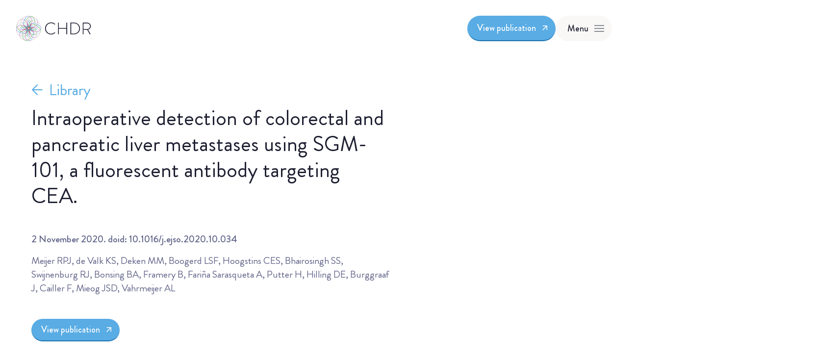

--- FILE ---
content_type: text/html; charset=UTF-8
request_url: https://chdr.nl/library/intraoperative-detection-of-colorectal-and-pancreatic-liver-metastases-using-sgm-101-a-fluorescent-antibody-targeting-cea
body_size: 189960
content:
<!DOCTYPE html>
<html lang="en" class="h-full blueprint-library-detail" data-blueprint="library-detail">
  <head>
    <meta charset="utf-8" />
    <meta name="viewport" content="width=device-width, initial-scale=1, minimum-scale=1" />
    <title>Intraoperative detection of colorectal and pancreatic liver metastases using SGM-101, a fluorescent antibody targeting CEA. | CHDR</title>
<link rel="canonical" href="https://chdr.nl/library/intraoperative-detection-of-colorectal-and-pancreatic-liver-metastases-using-sgm-101-a-fluorescent-antibody-targeting-cea">
<meta name="description" content="">
<meta name="robots" content="">
<!-- Facebook Meta Tags -->
<meta property="og:url" content="https://chdr.nl/library/intraoperative-detection-of-colorectal-and-pancreatic-liver-metastases-using-sgm-101-a-fluorescent-antibody-targeting-cea">
<meta property="og:type" content="website">
<meta property="og:title" content="Intraoperative detection of colorectal and pancreatic liver metastases using SGM-101, a fluorescent antibody targeting CEA. | CHDR">
<meta property="og:description" content="Fluorescence-guided surgery can provide surgeons with an imaging tool for real-time intraoperative tumor detection. SGM-101, an anti-CEA antibody labelled...">
<meta property="og:image" content="https://chdr.nl/medialibrary/chdr-share-img-resized.jpg">
<!-- Twitter Meta Tags -->
<meta name="twitter:card" content="summary_large_image">
<meta name="twitter:domain" content="https://chdr.nl">
<meta property="twitter:url" content="https://chdr.nl/library/intraoperative-detection-of-colorectal-and-pancreatic-liver-metastases-using-sgm-101-a-fluorescent-antibody-targeting-cea">
<meta name="twitter:title" content="Intraoperative detection of colorectal and pancreatic liver metastases using SGM-101, a fluorescent antibody targeting CEA. | CHDR">
<meta name="twitter:description" content="Fluorescence-guided surgery can provide surgeons with an imaging tool for real-time intraoperative tumor detection. SGM-101, an anti-CEA antibody labelled...">
<meta name="twitter:image" content="https://chdr.nl/medialibrary/chdr-share-img-resized.jpg">

    
    <link rel="apple-touch-icon" sizes="57x57" href="/assets/favicon/apple-icon-57x57.png">
    <link rel="apple-touch-icon" sizes="60x60" href="/assets/favicon/apple-icon-60x60.png">
    <link rel="apple-touch-icon" sizes="72x72" href="/assets/favicon/apple-icon-72x72.png">
    <link rel="apple-touch-icon" sizes="76x76" href="/assets/favicon/apple-icon-76x76.png">
    <link rel="apple-touch-icon" sizes="114x114" href="/assets/favicon/apple-icon-114x114.png">
    <link rel="apple-touch-icon" sizes="120x120" href="/assets/favicon/apple-icon-120x120.png">
    <link rel="apple-touch-icon" sizes="144x144" href="/assets/favicon/apple-icon-144x144.png">
    <link rel="apple-touch-icon" sizes="152x152" href="/assets/favicon/apple-icon-152x152.png">
    <link rel="apple-touch-icon" sizes="180x180" href="/assets/favicon/apple-icon-180x180.png">
    <link rel="icon" type="image/png" sizes="192x192"  href="/assets/favicon/android-icon-192x192.png">
    <link rel="icon" type="image/png" sizes="32x32" href="/assets/favicon/favicon-32x32.png">
    <link rel="icon" type="image/png" sizes="96x96" href="/assets/favicon/favicon-96x96.png">
    <link rel="icon" type="image/png" sizes="16x16" href="/assets/favicon/favicon-16x16.png">
    <link rel="manifest" href="/manifest.json">
    <meta name="msapplication-TileColor" content="#ffffff">
    <meta name="msapplication-TileImage" content="/ms-icon-144x144.png">
    <meta name="theme-color" content="#ffffff">

                 <link rel="preload" href="https://chdr.nl/build/assets/BrandonGrotesque-Bold-DhIOMUIX.woff" as="font" type="font/woff" crossorigin>
            <link rel="preload" href="https://chdr.nl/build/assets/BrandonGrotesque-Bold-CwmVfs7D.woff2" as="font" type="font/woff2" crossorigin>
            <link rel="preload" href="https://chdr.nl/build/assets/BrandonGrotesque-BoldItalic-qG31nFaV.woff" as="font" type="font/woff" crossorigin>
            <link rel="preload" href="https://chdr.nl/build/assets/BrandonGrotesque-BoldItalic-BaHyHRFE.woff2" as="font" type="font/woff2" crossorigin>
            <link rel="preload" href="https://chdr.nl/build/assets/BrandonGrotesque-Light-zf72y53x.woff" as="font" type="font/woff" crossorigin>
            <link rel="preload" href="https://chdr.nl/build/assets/BrandonGrotesque-Light-XCxM0iph.woff2" as="font" type="font/woff2" crossorigin>
            <link rel="preload" href="https://chdr.nl/build/assets/BrandonGrotesque-Medium-BizcNH2r.woff" as="font" type="font/woff" crossorigin>
            <link rel="preload" href="https://chdr.nl/build/assets/BrandonGrotesque-Medium-SDjTmZ9a.woff2" as="font" type="font/woff2" crossorigin>
            <link rel="preload" href="https://chdr.nl/build/assets/BrandonGrotesque-Regular-BOk1qz4T.woff" as="font" type="font/woff" crossorigin>
            <link rel="preload" href="https://chdr.nl/build/assets/BrandonGrotesque-Regular-BRonGYP6.woff2" as="font" type="font/woff2" crossorigin>
            <link rel="preload" href="https://chdr.nl/build/assets/BrandonGrotesque-RegularItalic-CNnn7Qr9.woff" as="font" type="font/woff" crossorigin>
            <link rel="preload" href="https://chdr.nl/build/assets/BrandonGrotesque-RegularItalic-DUszFyK-.woff2" as="font" type="font/woff2" crossorigin>
        
          <link rel="preload" as="style" href="https://chdr.nl/build/assets/site-gMbkmnzv.css" /><link rel="stylesheet" href="https://chdr.nl/build/assets/site-gMbkmnzv.css" data-navigate-track="reload" />      <link rel="preload" as="style" href="https://chdr.nl/build/assets/site-C0uCYVXd.css" /><link rel="modulepreload" href="https://chdr.nl/build/assets/site-DMJll3EK.js" /><link rel="stylesheet" href="https://chdr.nl/build/assets/site-C0uCYVXd.css" data-navigate-track="reload" /><script type="module" src="https://chdr.nl/build/assets/site-DMJll3EK.js" data-navigate-track="reload"></script>
       
          
    <!-- Google Tag Manager -->
<script type="text/plain" data-category="analytics" data-service="Google Analytics">(function(w,d,s,l,i){w[l]=w[l]||[];w[l].push({'gtm.start':
new Date().getTime(),event:'gtm.js'});var f=d.getElementsByTagName(s)[0],
j=d.createElement(s),dl=l!='dataLayer'?'&l='+l:'';j.async=true;j.src=
'https://www.googletagmanager.com/gtm.js?id='+i+dl;f.parentNode.insertBefore(j,f);
})(window,document,'script','dataLayer','GTM-NJ2DJDLB');</script>
<!-- End Google Tag Manager -->

    <!-- Livewire Styles --><style >[wire\:loading][wire\:loading], [wire\:loading\.delay][wire\:loading\.delay], [wire\:loading\.inline-block][wire\:loading\.inline-block], [wire\:loading\.inline][wire\:loading\.inline], [wire\:loading\.block][wire\:loading\.block], [wire\:loading\.flex][wire\:loading\.flex], [wire\:loading\.table][wire\:loading\.table], [wire\:loading\.grid][wire\:loading\.grid], [wire\:loading\.inline-flex][wire\:loading\.inline-flex] {display: none;}[wire\:loading\.delay\.none][wire\:loading\.delay\.none], [wire\:loading\.delay\.shortest][wire\:loading\.delay\.shortest], [wire\:loading\.delay\.shorter][wire\:loading\.delay\.shorter], [wire\:loading\.delay\.short][wire\:loading\.delay\.short], [wire\:loading\.delay\.default][wire\:loading\.delay\.default], [wire\:loading\.delay\.long][wire\:loading\.delay\.long], [wire\:loading\.delay\.longer][wire\:loading\.delay\.longer], [wire\:loading\.delay\.longest][wire\:loading\.delay\.longest] {display: none;}[wire\:offline][wire\:offline] {display: none;}[wire\:dirty]:not(textarea):not(input):not(select) {display: none;}:root {--livewire-progress-bar-color: #2299dd;}[x-cloak] {display: none !important;}[wire\:cloak] {display: none !important;}</style>

      </head>

  <body class="w-full overflow-x-clip">
    
        

    <!-- Google Tag Manager (noscript) -->
<noscript><iframe src=https://www.googletagmanager.com/ns.html?id=GTM-NJ2DJDLB
height="0" width="0" style="display:none;visibility:hidden"></iframe></noscript>
<!-- End Google Tag Manager (noscript) -->

    <div class="indicator fixed inset-0 w-full h-[3px] bg-neutrals-white bg-opacity-80 backdrop-blur z-50 before:content-[''] before:absolute before:top-0 before:left-0 before:h-full before:bg-accents-pink" data-indicator></div>

    <header class="menu relative z-[999999]" data-header>
    <button aria-label="Back" class="hidden md:block fixed top-10 left-10 translate-y-[1rem] opacity-0 z-50 md:min-w-[125px]" data-header-back>
        <div class="flex flex-row items-center justify-center h-[50px] px-5 rounded-full border border-neutrals-black pointer-events-none">
            <svg  width="21" height="20" viewBox="0 0 21 20" fill="none" xmlns="http://www.w3.org/2000/svg">
    <path d="M10.5078 4.01562L4.51489 10.0085L10.5078 16.0015" stroke="currentColor" stroke-width="1.5" stroke-linejoin="round"/>
    <path d="M15.8047 10.0031L6.27001 10.0031" stroke="currentColor" stroke-width="1.5" stroke-linecap="square"/>
</svg>
            <span class="text-xs font-medium ml-2 md:ml-7">Back</span>
        </div>
    </button>

    <div class="fixed inset-0 w-full h-[50px] z-40">
        <div class="relative custom-grid pointer-events-none">
            <div class="col-span-6 px-2 md:px-4 flex items-center justify-between mt-4 md:mt-8" data-header-top-bar>
                <a href="/" class="flex items-center pointer-events-auto" aria-label="Go to homepage" data-header-logo>
                    <svg class="logo-light h-[40px] w-[120px] md:h-[52px] md:w-[155px]" width="175" height="59" viewBox="0 0 175 59" fill="none" xmlns="http://www.w3.org/2000/svg">
    <path d="M57.4018 27.2057C57.3586 27.6085 57.2939 28.0113 57.2004 28.407C57.0205 29.2199 56.74 30.004 56.3875 30.7593C56.2652 31.0182 56.1357 31.27 55.999 31.5218C55.6537 32.1404 55.2509 32.7231 54.7977 33.2626C54.6682 33.4137 54.5387 33.5576 54.4093 33.7014C54.0712 32.9965 53.6683 32.3275 53.2007 31.7016C52.4023 30.637 51.4455 29.6946 50.3377 28.9465C50.3089 28.9249 50.2801 28.9033 50.2514 28.889C50.2298 28.8746 50.201 28.8602 50.1794 28.8458C49.3306 28.2847 48.3667 27.961 47.3811 27.7596C47.2445 27.7308 47.1078 27.7092 46.9711 27.6876C46.7697 27.6517 46.5611 27.6229 46.3597 27.5941C45.4533 27.4718 44.5469 27.4287 43.6405 27.4287C43.2017 27.4287 42.7701 27.443 42.3313 27.4574C42.3097 27.4574 42.2881 27.4574 42.2593 27.4574C40.8997 27.5222 39.5402 27.6732 38.195 27.8675C37.5332 27.961 36.8785 28.0761 36.2311 28.1984H36.2023C36.1592 28.2128 36.1376 28.2128 36.1232 28.2128C36.0944 28.2128 36.1232 28.1984 36.1952 28.184C36.2167 28.184 36.2383 28.1696 36.2599 28.1696C37.6698 27.8027 39.0654 27.3783 40.4394 26.8819C40.6048 26.8244 40.7775 26.7668 40.9429 26.7021C41.094 26.6446 41.2378 26.587 41.3889 26.5295C42.9859 25.9036 44.5541 25.1843 45.9928 24.2131C46.4532 23.8966 46.9064 23.5441 47.3164 23.1557C47.5466 22.9399 47.7624 22.7169 47.9638 22.4723C48.0142 22.4147 48.0645 22.3572 48.1149 22.2996C48.266 22.1126 48.4026 21.9112 48.5321 21.7026C48.6544 21.5084 48.7767 21.2997 48.8846 21.0911C49.0141 20.8537 49.1364 20.6092 49.2443 20.3646C49.3306 20.1775 49.4097 19.9977 49.4817 19.8107C49.5032 19.7531 49.5248 19.6956 49.5464 19.638C50.0715 18.2497 50.3305 16.7606 50.3017 15.2787C50.7046 15.437 51.093 15.624 51.4743 15.8326C51.4887 15.8398 51.5103 15.8542 51.5246 15.8614C52.6396 16.4729 53.6539 17.2641 54.51 18.1993C54.6682 18.372 54.8265 18.559 54.9775 18.7388C56.6465 20.825 57.5097 23.5082 57.4521 26.1554C57.4449 26.5079 57.4234 26.8604 57.3802 27.2128L57.4018 27.2057ZM54.7689 35.2625C54.7977 35.3488 54.8265 35.4351 54.8553 35.5214C55.2221 36.7587 55.3804 38.0536 55.3228 39.3412C55.3228 39.37 55.3228 39.3916 55.3228 39.4203C55.3156 39.5786 55.3013 39.7297 55.2869 39.8807C54.9991 42.866 53.4669 45.6715 51.1793 47.5778C51.1721 47.5778 51.165 47.5922 51.1578 47.5994C50.7837 47.9087 50.3952 48.1965 49.978 48.4554C49.0788 49.0237 48.1005 49.4626 47.079 49.7575C47.0359 49.7719 46.9999 49.7863 46.9567 49.7934C46.2661 49.9877 45.5612 50.1172 44.849 50.1747C44.6548 50.1963 44.4606 50.2035 44.2663 50.2107C44.5253 49.4769 44.7195 48.7144 44.8274 47.9447C45.0145 46.6427 45.0073 45.3119 44.7627 44.0098C44.7555 43.9667 44.7483 43.9163 44.7339 43.866C44.7123 43.7365 44.6764 43.6142 44.6476 43.4919C44.3958 42.5136 43.9138 41.6216 43.3456 40.8015V40.7871C43.1945 40.5857 43.0578 40.3915 42.9067 40.1972C42.3816 39.5067 41.7989 38.8664 41.1875 38.2478C40.835 37.8953 40.4753 37.5428 40.1085 37.2047C39.9862 37.0896 39.8567 36.9817 39.7344 36.8738C38.8352 36.0825 37.9072 35.3344 36.9433 34.615C36.5045 34.2913 36.0657 33.9748 35.6197 33.6655C35.4182 33.5216 35.2096 33.3777 35.0082 33.2411C35.2456 33.3777 35.483 33.5144 35.7204 33.6511C36.7706 34.2554 37.8353 34.8308 38.9287 35.356C39.1877 35.4783 39.4466 35.6077 39.7128 35.73C39.8639 35.802 40.0221 35.8667 40.1804 35.9386C41.7414 36.622 43.3527 37.2191 45.0432 37.55C45.5899 37.6507 46.151 37.7226 46.7121 37.7442C46.8848 37.7442 47.0502 37.7514 47.2229 37.7442C47.4459 37.7442 47.6689 37.7226 47.8991 37.7011C48.1365 37.6723 48.3811 37.6291 48.6184 37.5716C48.8414 37.5212 49.0788 37.4565 49.3018 37.3917C49.6255 37.2982 49.9492 37.1831 50.2658 37.0536C50.3233 37.0321 50.3809 37.0105 50.4312 36.9889C50.496 36.9601 50.5679 36.9386 50.6326 36.9098C52.057 36.2983 53.3446 35.3991 54.4236 34.2913C54.5531 34.6078 54.6682 34.9244 54.7761 35.2553L54.7689 35.2625ZM44.0218 50.2107C43.9714 50.2107 43.9138 50.2107 43.8635 50.2107C42.3744 50.2107 40.8854 49.9229 39.5114 49.3475H39.497C39.2452 49.2395 39.0078 49.1245 38.7633 49.0022C38.605 48.923 38.4467 48.8439 38.2885 48.7504C38.0871 48.6425 37.9072 48.5274 37.7058 48.3979C37.5188 48.2828 37.3461 48.1461 37.1735 48.0023C36.9073 47.7793 36.6699 47.5347 36.4397 47.2757C36.3174 47.139 36.1952 46.9952 36.0801 46.8441C35.8571 46.5563 35.6413 46.2614 35.447 45.9521C34.4759 44.4199 33.7709 42.715 33.1954 40.9741C33.0875 40.6432 32.9868 40.3051 32.8861 39.967C32.7494 39.5138 32.6199 39.0607 32.4977 38.6075C32.3898 38.2046 32.289 37.7946 32.1883 37.3845C32.1739 37.3342 32.1668 37.291 32.1524 37.2407C32.0301 36.7084 31.9078 36.176 31.7999 35.6437C31.7064 35.1689 31.62 34.6942 31.5409 34.2122C31.4978 33.9748 31.4618 33.7302 31.4258 33.4856V33.4425C31.4042 33.3418 31.3899 33.2339 31.3755 33.1332C31.3683 33.0612 31.3539 32.9965 31.3467 32.9245C31.3179 32.7303 31.2963 32.5433 31.2748 32.3491C31.4474 32.4426 31.6129 32.5361 31.7783 32.6296C31.8071 32.644 31.843 32.6656 31.8718 32.68C31.8862 32.68 31.8934 32.6872 31.9006 32.6943C32.0517 32.7807 32.2099 32.8598 32.361 32.9461C32.4905 33.0181 32.62 33.09 32.7494 33.1619C33.1523 33.3921 33.5551 33.6223 33.958 33.8597C34.778 34.3489 35.5981 34.8524 36.3966 35.3704C37.5116 36.1041 38.605 36.881 39.6409 37.7155C39.8783 37.9097 40.1084 38.1039 40.3386 38.3053C40.7343 38.6506 41.1227 39.0031 41.4896 39.37C41.8493 39.7225 42.1946 40.0821 42.5183 40.4634C42.619 40.5857 42.7197 40.708 42.8132 40.8303V40.8447C43.4463 41.6431 43.993 42.5208 44.2951 43.4775C44.3383 43.6142 44.3742 43.7509 44.4102 43.8947C44.4174 43.9379 44.4246 43.9739 44.4318 44.017C44.6979 45.2759 44.7627 46.5923 44.5828 47.8728C44.4749 48.6641 44.2879 49.4338 44.0146 50.1819L44.0218 50.2107ZM43.3887 51.5918C43.3887 51.5918 43.3743 51.6206 43.3671 51.6422C42.7413 52.8291 41.914 53.9154 40.9141 54.8146C40.871 54.8505 40.8278 54.8865 40.7846 54.9297C38.7129 56.764 35.9578 57.7495 33.2098 57.7495C32.9652 57.7495 32.7279 57.7423 32.4833 57.728C32.138 57.7064 31.7927 57.6704 31.4546 57.6129C31.1956 57.5697 30.9439 57.5265 30.6921 57.469C29.7353 57.2532 28.8146 56.9079 27.9441 56.4547C27.6492 56.3036 27.3615 56.1382 27.0881 55.9583C26.6565 55.685 26.2393 55.3829 25.8436 55.0519C25.6925 54.9297 25.5487 54.793 25.4048 54.6635C26.1098 54.3254 26.786 53.9298 27.4118 53.4622C28.4908 52.6565 29.4476 51.6782 30.2101 50.556C30.2173 50.5488 30.2245 50.5344 30.2317 50.52C30.2605 50.484 30.282 50.4409 30.3036 50.4049C30.8575 49.5489 31.1812 48.5777 31.3827 47.5922C31.4114 47.4627 31.433 47.3261 31.4546 47.1966C31.4834 47.0095 31.5121 46.8225 31.5409 46.6355C31.6848 45.5492 31.7279 44.463 31.7064 43.3768C31.7064 43.0962 31.692 42.8229 31.6848 42.5423C31.6776 42.3697 31.6632 42.197 31.656 42.0172C31.5841 40.8303 31.4546 39.6505 31.2891 38.4708C31.1812 37.7298 31.0949 37.1831 30.9582 36.471C30.951 36.4278 30.9439 36.3918 30.9367 36.3487C30.951 36.3918 30.9582 36.435 30.9726 36.4782C31.3179 37.8377 31.6848 39.0535 32.138 40.3411C32.2387 40.6288 32.3466 40.9238 32.4545 41.2187C32.4689 41.2547 32.4833 41.2907 32.4977 41.3266C33.1523 43.0387 33.9004 44.7364 34.9291 46.2758C35.1881 46.6571 35.4614 47.0239 35.7635 47.3692C35.8858 47.5131 36.0153 47.6498 36.1448 47.7793C36.3606 48.0023 36.5836 48.2109 36.8282 48.4051C37.0152 48.5562 37.2166 48.6928 37.4253 48.8223C37.6195 48.9446 37.8281 49.0669 38.0367 49.182C38.2094 49.2755 38.382 49.3618 38.5618 49.4482C38.7992 49.5633 39.0366 49.6712 39.2812 49.7719C39.2956 49.7719 39.31 49.7863 39.3244 49.7863C40.7631 50.3617 42.3169 50.6423 43.8563 50.6207C43.7196 50.9516 43.5686 51.2753 43.4031 51.5918H43.3887ZM22.6641 50.6926C22.6137 50.5704 22.5705 50.4481 22.5274 50.3186C22.5058 50.261 22.477 50.1963 22.4554 50.1315C22.3691 49.8942 22.29 49.6496 22.2253 49.405C22.1605 49.182 22.1102 48.9734 22.0598 48.7432C22.0094 48.5274 21.9807 48.3116 21.9591 48.0886C21.9231 47.7001 21.9303 47.3045 21.9591 46.9088C21.9735 46.7218 21.9951 46.5276 22.0166 46.3405C22.0598 46.0312 22.1173 45.7219 22.1821 45.4198C22.5777 43.6502 23.2899 41.9453 24.1172 40.3123C24.1963 40.1613 24.2754 40.0102 24.3617 39.8519C24.4553 39.6721 24.5488 39.4995 24.6423 39.3196C24.9085 38.8233 25.189 38.3269 25.4767 37.8377C25.5199 37.7658 25.5631 37.7011 25.6062 37.6291C25.7933 37.3126 25.9803 37.0033 26.1817 36.694C26.4191 36.3127 26.6637 35.9386 26.9155 35.5646C27.2104 35.133 27.5053 34.7014 27.8075 34.2769C28.0377 33.9604 28.2678 33.6367 28.5052 33.3274C28.6203 33.1763 28.7426 33.0181 28.8577 32.867C28.9009 33.0181 28.944 33.1691 28.9872 33.3202C29.0232 33.4353 29.0519 33.5504 29.0879 33.6655C29.1383 33.8381 29.1886 34.0108 29.239 34.1834C29.2965 34.3992 29.3541 34.6222 29.4188 34.838C29.4836 35.0682 29.5411 35.2984 29.6058 35.5286C29.872 36.5645 30.1166 37.6004 30.3396 38.6434C30.6129 39.9527 30.8288 41.2691 30.9726 42.5999C31.0086 42.9164 31.0302 43.2329 31.0589 43.5494C31.0805 43.8731 31.1021 44.1969 31.1093 44.5278C31.1309 45.2183 31.1237 45.9089 31.0661 46.5923C31.0589 46.693 31.0446 46.7865 31.0374 46.8873C31.023 47.0311 31.0014 47.175 30.9798 47.3189C30.836 48.3332 30.5698 49.3331 30.0519 50.2035C30.0231 50.2538 30.0015 50.3042 29.9727 50.3474V50.3617C29.2462 51.4767 28.347 52.4767 27.2823 53.2751C26.6493 53.7571 25.9659 54.1671 25.2466 54.5052C24.1387 53.4262 23.2539 52.1314 22.6713 50.6998L22.6641 50.6926ZM23.8582 55.0376C23.7719 55.0663 23.6855 55.0951 23.5992 55.1239C22.4698 55.4548 21.2973 55.613 20.1247 55.5843C20.0096 55.5843 19.8945 55.5843 19.7794 55.5771C19.4557 55.5627 19.1392 55.5267 18.8227 55.4836C15.9453 55.0879 13.2693 53.5413 11.4637 51.3041L11.4421 51.2825C11.1687 50.9372 10.9098 50.5847 10.6796 50.2107C10.0753 49.2539 9.62213 48.2037 9.32 47.1103C9.30561 47.0671 9.29842 47.0239 9.29123 46.988C9.12577 46.3621 9.01787 45.7219 8.96752 45.0817C8.95313 44.8874 8.93874 44.6932 8.93874 44.499C9.67249 44.758 10.435 44.9522 11.2047 45.0673C11.809 45.1536 12.4204 45.204 13.0319 45.204C13.6433 45.204 14.2404 45.1536 14.8375 45.0601C14.9813 45.0385 15.1324 45.0169 15.2763 44.9881C15.2979 44.9881 15.3122 44.981 15.3338 44.9738C16.3841 44.7651 17.3408 44.2832 18.2184 43.6933L18.2328 43.6789C18.4774 43.5135 18.7148 43.3408 18.9522 43.1682C19.7794 42.5423 20.5348 41.8446 21.2541 41.1108C21.4915 40.8734 21.7217 40.6288 21.9447 40.3771C22.1965 40.1037 22.4411 39.8304 22.6784 39.5498C23.3259 38.7945 23.9445 38.0176 24.5416 37.2191C24.8149 36.8522 25.0883 36.4782 25.3473 36.1041C25.5415 35.8307 25.7357 35.5574 25.9227 35.2768C25.7357 35.5934 25.5487 35.9099 25.3688 36.2264C24.8797 37.0752 24.4121 37.9385 23.9733 38.8233C23.7863 39.2045 23.5992 39.5858 23.4194 39.9742C23.3978 40.0174 23.3834 40.0606 23.3618 40.1037C22.6137 41.7654 21.9447 43.4847 21.585 45.3047C21.5059 45.7147 21.4483 46.1247 21.4124 46.542C21.398 46.7218 21.3836 46.8944 21.3764 47.0743C21.3692 47.434 21.3764 47.7936 21.4196 48.1605C21.4483 48.3979 21.4915 48.6425 21.5491 48.8799C21.5994 49.1029 21.6642 49.3403 21.7289 49.5633C21.808 49.8222 21.8944 50.0812 21.9879 50.3402C22.0094 50.3977 22.031 50.4553 22.0526 50.5128C22.103 50.6423 22.1533 50.779 22.2037 50.9013C22.8151 52.3256 23.7071 53.6204 24.8149 54.6995C24.4984 54.8289 24.1819 54.944 23.8582 55.0519V55.0376ZM9.80197 39.7512C9.80197 39.7512 9.81636 39.7153 9.82355 39.7009C9.92426 39.4491 10.0466 39.2117 10.1688 38.9671C10.2408 38.8233 10.3199 38.6722 10.399 38.5355C10.5069 38.3341 10.622 38.1543 10.7515 37.9528C10.8666 37.7658 11.0033 37.5932 11.1472 37.4205C11.3486 37.1831 11.5716 36.9601 11.809 36.7515C12.0392 36.5429 12.2766 36.3487 12.5211 36.1688C12.7441 36.0034 12.9671 35.8451 13.2045 35.7013C14.7368 34.7301 16.4488 34.0323 18.1897 33.4641C18.4774 33.3705 18.7723 33.2842 19.0601 33.1979C19.168 33.1691 19.2759 33.126 19.3838 33.0972C19.4917 33.0684 19.5924 33.0396 19.7003 33.0037C20.0744 32.8958 20.4556 32.7951 20.8297 32.6943C21.0167 32.644 21.211 32.6008 21.398 32.5577C21.4412 32.5505 21.4771 32.5361 21.5203 32.5289C22.1821 32.3706 22.8439 32.2196 23.5129 32.0901C23.8654 32.0253 24.2179 31.9606 24.5704 31.8959L24.6783 31.8743C24.9156 31.8311 25.1602 31.7952 25.3976 31.752C25.5846 31.7232 25.7789 31.6944 25.9731 31.6657C26.0594 31.6513 26.1457 31.6441 26.2249 31.6297C26.4191 31.6081 26.6061 31.5793 26.8004 31.5578C26.7644 31.6297 26.7212 31.6944 26.6853 31.7664C26.6061 31.9102 26.527 32.0469 26.4551 32.1908C26.3687 32.3491 26.2752 32.5145 26.1889 32.6728C26.081 32.8598 25.9731 33.0468 25.8724 33.2339C25.635 33.6439 25.3904 34.0539 25.1458 34.464C24.6998 35.2121 24.2394 35.9458 23.7647 36.6724C23.0309 37.7874 22.254 38.8736 21.4124 39.9095C21.3045 40.039 21.2038 40.1613 21.0959 40.2908C20.7434 40.708 20.3837 41.118 20.0024 41.5137C19.5708 41.9597 19.1248 42.3913 18.6572 42.7941C18.4918 42.9308 18.3263 43.0603 18.1537 43.1898H18.1393C17.2833 43.8516 16.3409 44.3983 15.2979 44.6501C15.2691 44.6501 15.2475 44.6644 15.2187 44.6716C15.082 44.7004 14.9454 44.722 14.8159 44.7508C14.1397 44.8731 13.4491 44.945 12.7657 44.945C12.2622 44.945 11.7514 44.909 11.2551 44.8371C10.4638 44.7292 9.69407 44.535 8.94593 44.2616C8.92435 42.715 9.21929 41.1684 9.81636 39.7512H9.80197ZM8.50713 44.089C8.11148 43.9307 7.73022 43.7437 7.35616 43.5422C7.34177 43.5351 7.32738 43.5279 7.3058 43.5135C6.18361 42.8948 5.16932 42.0963 4.31328 41.1468C4.14064 40.9598 3.98238 40.7655 3.82412 40.5713C2.13363 38.4276 1.29198 35.6653 1.40708 32.9605C1.42147 32.6296 1.45744 32.2915 1.5006 31.9606C1.55095 31.6081 1.6085 31.2628 1.68763 30.9175C1.89624 29.9968 2.22715 29.1119 2.65157 28.2703C2.75947 28.0617 2.86738 27.8603 2.98967 27.6589C3.32057 27.0978 3.69464 26.5654 4.11186 26.0763C4.24135 25.9252 4.37083 25.7813 4.50751 25.6375C4.83841 26.3424 5.24125 27.0186 5.70164 27.6445C6.40661 28.594 7.24826 29.4501 8.19781 30.1622C8.24816 30.1982 8.29132 30.227 8.34168 30.2629C8.44239 30.3349 8.5359 30.4068 8.63661 30.4715C9.44229 31.0254 10.3631 31.3563 11.3054 31.5722C11.4349 31.6009 11.5644 31.6297 11.6939 31.6513C11.9672 31.7016 12.2406 31.752 12.5211 31.788C13.6361 31.9462 14.7583 31.9822 15.8805 31.9606C16.1251 31.9606 16.3697 31.9462 16.6143 31.939C16.8589 31.9318 17.1034 31.9102 17.348 31.8959C18.463 31.8239 19.578 31.7016 20.6786 31.5434C21.4196 31.4427 21.6282 31.4139 22.2972 31.2844C22.3403 31.2772 22.3763 31.27 22.4195 31.2628C22.3763 31.2772 22.3332 31.2844 22.2828 31.2988C21.0167 31.6225 20.0744 31.9174 18.9666 32.3203C18.6429 32.4354 18.3048 32.5577 17.9379 32.6943H17.9235C16.1755 33.3633 14.4346 34.1115 12.8592 35.1617C12.5427 35.3704 12.2406 35.6005 11.9457 35.8451C11.7155 36.0322 11.4925 36.2336 11.2767 36.4422C11.0824 36.6364 10.8954 36.8378 10.7156 37.0536C10.5645 37.2407 10.4278 37.4421 10.2983 37.6507C10.176 37.8449 10.0537 38.0536 9.93865 38.2622C9.85232 38.4204 9.7732 38.5859 9.68687 38.7441C9.57178 38.9815 9.45668 39.2261 9.35597 39.4707C9.34877 39.4923 9.33439 39.521 9.3272 39.5426C8.74452 40.9813 8.46397 42.528 8.47835 44.0746L8.50713 44.089ZM4.03273 23.8175C4.00396 23.7312 3.98238 23.6376 3.9608 23.5441C3.65147 22.386 3.5148 21.1774 3.57954 19.9761C3.59392 19.674 3.62989 19.3719 3.66586 19.0697C3.68744 18.9331 3.70183 18.7964 3.72341 18.6597C4.16941 16.0988 5.52899 13.7177 7.47125 12.0057C7.47845 11.9985 7.49284 11.9913 7.50003 11.9841C7.96042 11.5812 8.44958 11.2072 8.97471 10.8835C9.766 10.3943 10.6148 9.99865 11.4925 9.71091C11.5356 9.69652 11.586 9.68213 11.6291 9.66774C12.4348 9.41597 13.2693 9.25052 14.1109 9.17858C14.3051 9.1642 14.4994 9.157 14.6936 9.14981C14.4274 9.88355 14.2332 10.6461 14.1181 11.4158C13.9455 12.5739 13.9311 13.7609 14.0965 14.9262V14.9478C14.1253 15.1277 14.1541 15.3147 14.19 15.4945C14.3771 16.5016 14.8159 17.4224 15.3626 18.2712V18.2856C15.5712 18.5878 15.7798 18.8899 15.9956 19.1704C16.5351 19.8898 17.1394 20.5588 17.7724 21.199C18.1033 21.5299 18.4342 21.8608 18.7795 22.1774C18.9594 22.3428 19.1464 22.5083 19.3334 22.6737C20.1679 23.4146 21.0383 24.1124 21.9303 24.7814C22.2468 25.0188 22.5202 25.2274 22.8007 25.436C23.0813 25.6447 23.369 25.8461 23.6999 26.0763C23.3475 25.8605 22.995 25.659 22.6497 25.4576C21.8152 24.9828 20.9952 24.5368 20.1319 24.1124C19.8154 23.9542 19.4989 23.8031 19.168 23.652C19.0601 23.6017 18.9594 23.5585 18.8515 23.5154C17.2473 22.796 15.5928 22.163 13.8448 21.8105C13.3268 21.7098 12.8017 21.6378 12.2694 21.6091C12.0895 21.6019 11.9097 21.5947 11.7298 21.5947C11.4853 21.5947 11.2335 21.6091 10.9889 21.6378C10.7515 21.6666 10.5069 21.7026 10.2696 21.7601C10.0465 21.8105 9.80916 21.8752 9.58616 21.94C9.26964 22.0335 8.96032 22.1414 8.65819 22.2565C8.60065 22.2781 8.5431 22.2996 8.48555 22.3284C8.40642 22.3572 8.32729 22.386 8.25535 22.4219C6.83103 23.0262 5.53619 23.9182 4.44996 25.026C4.28451 24.6304 4.14783 24.2275 4.02554 23.8175H4.03273ZM26.2608 29.1335C26.0378 29.1983 25.822 29.263 25.599 29.3206C25.5415 29.335 25.4839 29.3565 25.4264 29.3709C25.1962 29.4357 24.966 29.5004 24.7358 29.5651C24.5704 29.6083 24.4049 29.6515 24.2395 29.6946C23.9301 29.7738 23.6208 29.8601 23.3187 29.9392C22.3763 30.1766 21.434 30.3924 20.4916 30.5938C19.1824 30.86 17.8588 31.0758 16.5351 31.2125C16.2474 31.2412 15.9597 31.2628 15.6719 31.2844C15.3266 31.306 14.9741 31.3276 14.6289 31.342C14.4202 31.342 14.2116 31.3491 14.003 31.3491C13.521 31.3491 13.0319 31.3276 12.5499 31.2916C12.3557 31.2772 12.1687 31.2484 11.9744 31.2269C11.8306 31.2053 11.6939 31.1837 11.55 31.1621C10.5717 30.9967 9.62213 30.7089 8.78768 30.1838C8.69416 30.1262 8.60784 30.0615 8.51432 29.9968C8.46397 29.9608 8.41361 29.932 8.36326 29.8961C7.41371 29.227 6.56487 28.4214 5.86709 27.4862C5.38512 26.8532 4.98228 26.1698 4.64418 25.4504C5.72322 24.3498 7.02525 23.465 8.44958 22.8823C8.52152 22.8535 8.59345 22.832 8.65819 22.8032C8.72294 22.7816 8.78048 22.7528 8.84523 22.7313C9.14016 22.6234 9.4351 22.5226 9.73003 22.4435C9.95303 22.3788 10.1616 22.3284 10.3918 22.2853C10.6076 22.2349 10.8235 22.2061 11.0465 22.1845C11.327 22.163 11.6076 22.1558 11.8881 22.1702C12.0823 22.1702 12.2694 22.1917 12.4636 22.2133C12.8808 22.2565 13.3052 22.3284 13.7153 22.4219C15.3482 22.796 16.9308 23.4362 18.4486 24.1844C18.5709 24.2419 18.7004 24.3067 18.8227 24.3714C19.0961 24.5081 19.355 24.6519 19.6284 24.7958C20.1247 25.062 20.6211 25.3353 21.1031 25.6231C21.1534 25.6518 21.2038 25.6806 21.2469 25.7094C21.5634 25.8964 21.8728 26.0907 22.1821 26.2777C22.6497 26.5654 23.1101 26.8676 23.5633 27.1697C23.9229 27.4143 24.2826 27.6589 24.6351 27.9106C24.9588 28.1408 25.2753 28.371 25.5847 28.6084C25.6566 28.6588 25.7285 28.7091 25.8005 28.7667C25.9515 28.8818 26.1026 29.004 26.2536 29.1191L26.2608 29.1335ZM14.9238 9.14981C16.3913 9.13542 17.8516 9.40878 19.2111 9.94829C19.2831 9.97707 19.3622 10.0058 19.4342 10.0346C19.6068 10.1066 19.7794 10.1857 19.9521 10.272C20.1895 10.3871 20.4269 10.5094 20.6499 10.6389C20.8513 10.754 21.0311 10.8619 21.2325 10.9914C21.4196 11.1137 21.5922 11.2431 21.7649 11.387C21.9159 11.5165 22.0526 11.646 22.1893 11.7898C22.2972 11.9049 22.4051 12.02 22.5058 12.1423C22.8655 12.5524 23.1892 12.9912 23.4769 13.4516C24.4409 14.991 25.1386 16.6959 25.6997 18.4439C25.7717 18.6741 25.8436 18.9043 25.9084 19.1345C26.045 19.5805 26.1745 20.0337 26.2968 20.4869C26.3975 20.8681 26.4982 21.2494 26.5846 21.6235C26.5989 21.6738 26.6133 21.7314 26.6205 21.7817C26.7788 22.4435 26.9226 23.1053 27.0521 23.7743C27.1169 24.1268 27.1816 24.4721 27.2464 24.8246C27.2679 24.9397 27.2895 25.0548 27.3039 25.1699C27.3039 25.1771 27.3039 25.1915 27.3039 25.1987C27.3471 25.4432 27.383 25.695 27.419 25.9396C27.4478 26.1194 27.4694 26.3065 27.4981 26.4863C27.5053 26.5582 27.5197 26.6374 27.5269 26.7165C27.5413 26.8388 27.5629 26.9683 27.5773 27.0834C27.3615 26.9683 27.1313 26.8388 26.9226 26.7237C26.8867 26.7021 26.8004 26.6518 26.7068 26.5942H26.6996C26.6133 26.5367 26.5198 26.4791 26.4838 26.4575C26.3903 26.4072 26.304 26.3496 26.2105 26.2993C26.0306 26.1986 25.858 26.0978 25.6782 25.9899C25.2466 25.7382 24.8221 25.4864 24.4049 25.2274C23.7503 24.8246 23.1029 24.4217 22.4626 23.9973C21.3476 23.2564 20.2614 22.4795 19.2327 21.6378C19.0169 21.4652 18.8083 21.2854 18.5997 21.0983C18.1753 20.7314 17.7724 20.3502 17.3768 19.9617C17.0243 19.6093 16.679 19.2496 16.3625 18.8755C16.1827 18.6597 16.01 18.4367 15.8446 18.2065C15.8446 18.2065 15.8446 18.1993 15.8374 18.1921C15.2259 17.3505 14.7224 16.4369 14.4922 15.4298C14.4562 15.2571 14.4202 15.0845 14.3915 14.9119V14.8975C14.1972 13.7609 14.1685 12.5955 14.3411 11.4517C14.449 10.6677 14.6432 9.89075 14.9166 9.14981H14.9238ZM15.7079 7.44493C15.7079 7.44493 15.7295 7.40896 15.7367 7.39458C16.3481 6.32274 17.125 5.3516 18.0386 4.53154C18.3407 4.25818 18.6572 4.00641 18.981 3.77621C20.9232 2.38066 23.2971 1.64692 25.6782 1.63972C26.0235 1.63972 26.3616 1.65411 26.7068 1.68289C27.232 1.73324 27.7571 1.81237 28.275 1.92747C28.944 2.08573 29.5915 2.29434 30.2173 2.5677C30.5122 2.69718 30.8072 2.84105 31.0877 2.99212C31.8071 3.37337 32.4833 3.83376 33.1019 4.36609C33.2098 4.4596 33.3177 4.55312 33.4184 4.65383C32.6703 5.00631 31.9509 5.43073 31.2891 5.93428C30.3828 6.61767 29.5555 7.43055 28.8721 8.34413C28.8361 8.39448 28.793 8.44484 28.7642 8.49519C28.6707 8.62468 28.5772 8.76136 28.4837 8.89084C27.9585 9.66774 27.642 10.5454 27.4334 11.4446C27.4046 11.574 27.3758 11.7035 27.3471 11.833C27.2823 12.1495 27.232 12.466 27.196 12.7826C27.0665 13.7609 27.0306 14.7536 27.0377 15.7319C27.0377 16.1132 27.0521 16.4944 27.0737 16.8757C27.0737 16.962 27.0881 17.0555 27.0881 17.1419C27.16 18.4151 27.3039 19.6812 27.4909 20.9401C27.5557 21.3861 27.6348 21.8393 27.7139 22.2853C27.3974 21.1055 27.0449 19.9258 26.6421 18.7676C26.5702 18.5662 26.5054 18.3648 26.4335 18.1705C26.3831 18.0339 26.3328 17.8972 26.2752 17.7677C25.6566 16.1563 24.9444 14.5594 23.9805 13.1063C23.628 12.5811 23.2323 12.0776 22.7863 11.61C22.6713 11.4949 22.5562 11.3798 22.4411 11.2719C22.326 11.164 22.2109 11.0633 22.0958 10.9626C21.9087 10.8115 21.7073 10.6676 21.4987 10.5454C21.3045 10.4231 21.0959 10.3008 20.8873 10.1857C20.6427 10.049 20.3909 9.92671 20.1319 9.80442C19.9593 9.72529 19.7794 9.64616 19.6068 9.57423C19.5349 9.54545 19.4701 9.52387 19.3982 9.4951C18.0242 8.96278 16.5495 8.70381 15.0749 8.71819C15.2547 8.27939 15.4633 7.86216 15.6935 7.45213L15.7079 7.44493ZM30.5914 31.2556L30.6058 31.2916L30.5698 31.27L29.6418 30.673L29.1167 31.6944L28.8793 30.5722L27.7859 30.9247L28.4117 29.9608L27.3902 29.4357L28.5124 29.1983L28.1599 28.1049L29.1239 28.7307L29.649 27.7092L29.8864 28.8314L30.9798 28.4789L30.354 29.4429L31.3755 29.968L30.2533 30.2054L30.5986 31.2628L30.5914 31.2556ZM36.2455 8.711C36.2455 8.711 36.2599 8.73978 36.2671 8.75416C36.2887 8.80452 36.3031 8.84768 36.3174 8.89803C36.4613 9.2721 36.5908 9.65336 36.6987 10.0418C36.7634 10.2648 36.8066 10.4734 36.857 10.7036C36.9073 10.9194 36.9361 11.1352 36.9505 11.3582C36.9577 11.4733 36.9649 11.5884 36.9721 11.7107C36.9721 11.8906 36.9721 12.0704 36.9721 12.2502C36.9433 12.8473 36.8498 13.4372 36.7203 14.027C36.3102 15.7967 35.5909 17.4943 34.7564 19.1273C34.7061 19.2208 34.6557 19.3143 34.6054 19.415C34.3536 19.897 34.0946 20.3718 33.8213 20.8465C33.6342 21.1703 33.4544 21.4868 33.2602 21.8033C33.066 22.1198 32.8789 22.4363 32.6775 22.7456C32.4401 23.1197 32.1955 23.4938 31.9438 23.8607C31.7208 24.1916 31.4906 24.5225 31.2604 24.8462V24.8606C31.0518 25.1483 30.8359 25.4288 30.6273 25.7094C30.6201 25.7238 30.6058 25.7382 30.5914 25.7526C30.505 25.8677 30.4187 25.9828 30.3324 26.0978C30.2101 26.2633 30.0806 26.4216 29.9583 26.5798C29.908 26.4072 29.8576 26.2273 29.8001 26.0547C29.7641 25.9396 29.7353 25.8245 29.6994 25.7094C29.6418 25.5224 29.5915 25.3425 29.5339 25.1627C29.5051 25.062 29.4764 24.9541 29.4476 24.8534C29.39 24.6591 29.3397 24.4649 29.2893 24.2707C29.2246 24.0333 29.1598 23.7887 29.0951 23.5513C28.8577 22.6377 28.6347 21.717 28.4405 20.789C28.1671 19.4798 27.9369 18.1633 27.7931 16.8397C27.7499 16.4297 27.7139 16.0197 27.6852 15.6096C27.6636 15.2715 27.6492 14.9262 27.642 14.5881C27.6276 14.0055 27.642 13.43 27.678 12.8473C27.6996 12.6171 27.7283 12.3869 27.7571 12.1567C27.7787 12.0128 27.8003 11.869 27.8218 11.7323C27.9801 10.7971 28.2535 9.88355 28.757 9.08507C28.8361 8.96278 28.9153 8.84048 29.0016 8.71819C29.0376 8.66064 29.0807 8.61029 29.1167 8.55274C29.7641 7.64635 30.541 6.81909 31.433 6.1429C32.102 5.62496 32.8358 5.18615 33.5983 4.83367C34.7421 5.92709 35.6484 7.2579 36.2455 8.71819V8.711ZM35.1665 4.25099C35.2528 4.22222 35.3463 4.20064 35.4326 4.17905C36.5692 3.87692 37.749 3.74025 38.9215 3.79779C39.0942 3.80499 39.2668 3.81938 39.4323 3.83376C39.8423 3.86973 40.2523 3.93447 40.648 4.0136C43.0362 4.50996 45.2447 5.79041 46.8704 7.5888C46.8776 7.596 46.8848 7.61038 46.892 7.61758C47.3164 8.08516 47.6977 8.58871 48.0358 9.12103C48.5105 9.86197 48.8918 10.6605 49.1795 11.4949C49.1939 11.5381 49.2083 11.5812 49.2227 11.6316C49.5104 12.4804 49.6903 13.358 49.7694 14.25C49.7838 14.4443 49.7982 14.6385 49.8054 14.8327C49.0644 14.5738 48.3091 14.3867 47.5322 14.2716C46.374 14.1062 45.1799 14.099 44.0218 14.2716C43.8419 14.3004 43.6621 14.3292 43.4822 14.3651C43.475 14.3651 43.4678 14.3651 43.4607 14.3651C42.4248 14.5666 41.4824 15.0341 40.612 15.6096H40.5976C40.3243 15.8039 40.0509 15.9981 39.7919 16.1995C39.1661 16.6743 38.5906 17.1994 38.0295 17.7389C37.6123 18.149 37.2023 18.5734 36.8066 19.005C36.7419 19.0769 36.6843 19.1489 36.6196 19.2136C35.7707 20.1632 34.9794 21.1559 34.2241 22.1702C33.9651 22.5226 33.7134 22.8751 33.4616 23.2276C33.4472 23.242 33.44 23.2564 33.4256 23.278C33.44 23.2564 33.4472 23.2348 33.4616 23.2204C34.0802 22.163 34.6629 21.0767 35.1952 19.9761C35.2744 19.8035 35.3607 19.638 35.4398 19.4654C35.5549 19.2208 35.6628 18.9762 35.7707 18.7244C36.4182 17.257 36.9793 15.7391 37.2958 14.1493C37.4324 13.4731 37.5188 12.7754 37.5188 12.0704C37.5188 11.8977 37.5188 11.7323 37.4972 11.5597C37.4972 11.4733 37.4828 11.387 37.4756 11.2935C37.454 11.0561 37.4109 10.8115 37.3533 10.5741C37.303 10.3511 37.2454 10.1137 37.1735 9.89075C37.0584 9.48791 36.9145 9.08507 36.7563 8.69661C36.7347 8.64626 36.7203 8.5959 36.6987 8.55274C36.6987 8.54555 36.6915 8.53835 36.6915 8.53116C36.0729 7.06367 35.1449 5.73286 34.0011 4.63225C34.3752 4.48118 34.7564 4.34451 35.1449 4.2366L35.1665 4.25099ZM35.4686 29.4357C36.411 29.1983 37.3533 28.9753 38.2957 28.7667C39.6049 28.4933 40.9213 28.2703 42.2521 28.1264C42.7269 28.0761 43.2089 28.0401 43.6837 28.0113C43.993 27.9969 44.3095 27.9826 44.6188 27.9826C45.1583 27.9754 45.6979 27.9826 46.2374 28.0257C46.3525 28.0329 46.4676 28.0473 46.5827 28.0617C46.7337 28.0761 46.8776 28.0977 47.0287 28.1192C48.0358 28.2631 49.0213 28.5365 49.8917 29.0472C49.9277 29.0688 49.9708 29.0904 50.0068 29.1119C50.0284 29.1263 50.05 29.1407 50.0715 29.1551C51.165 29.8601 52.1505 30.7521 52.9418 31.7952C53.4237 32.4282 53.841 33.1116 54.1719 33.8237C53.1 34.9315 51.798 35.8235 50.3809 36.4134C50.3233 36.4422 50.2586 36.4566 50.201 36.4854C50.1435 36.5141 50.0787 36.5357 50.0212 36.5573C49.719 36.6724 49.4097 36.7731 49.1004 36.8666C48.8774 36.9314 48.6688 36.9817 48.4386 37.0321C48.2228 37.0824 48.007 37.1112 47.784 37.1328C47.5826 37.1472 47.3811 37.1616 47.1797 37.1616C47.1294 37.1616 47.079 37.1616 47.0287 37.1616C46.8488 37.1616 46.669 37.1472 46.4891 37.1328C46.0288 37.0896 45.5684 37.0177 45.1152 36.9242C43.3456 36.5285 41.6407 35.8235 40.0005 35.0035C39.8135 34.91 39.6193 34.8021 39.4323 34.7085C38.9503 34.4568 38.4755 34.1978 38.0007 33.9244C37.6986 33.7518 37.4037 33.5792 37.1087 33.3993C36.7922 33.2123 36.4757 33.0181 36.1664 32.8166C35.8571 32.6224 35.5549 32.4282 35.2456 32.2268C34.8356 31.9462 34.4183 31.6657 34.0155 31.3779C33.9508 31.3348 33.886 31.2844 33.8285 31.2412C33.6127 31.083 33.3897 30.9247 33.181 30.7665C33.1235 30.7233 33.066 30.6801 33.0084 30.637L32.8789 30.5363C32.771 30.45 32.6559 30.3708 32.548 30.2845C32.6991 30.2341 32.8573 30.1982 33.0084 30.1478C33.066 30.1334 33.1235 30.1119 33.181 30.0975C33.4256 30.0255 33.6702 29.9536 33.922 29.8817L34.0299 29.8529C34.2817 29.781 34.5334 29.7162 34.7924 29.6515C35.0226 29.5867 35.2528 29.5292 35.4902 29.4644L35.4686 29.4357ZM35.3032 27.3423C34.8859 27.4287 34.4759 27.5006 34.0587 27.5797C33.8213 27.6229 33.5839 27.6588 33.3465 27.702C33.2818 27.7092 33.217 27.7236 33.1523 27.7308H33.1091C32.9365 27.7596 32.7638 27.7883 32.5912 27.8099C32.4257 27.8315 32.2531 27.8531 32.0876 27.8747C32.066 27.8747 32.0373 27.8747 32.0157 27.8819C32.0301 27.8531 32.0445 27.8243 32.0589 27.7955C32.1955 27.5366 32.3394 27.2848 32.4761 27.0258C32.4905 26.997 32.5049 26.9683 32.5264 26.9395V26.9251C32.6056 26.7956 32.6775 26.6661 32.7494 26.5367C32.8358 26.3856 32.9221 26.2417 33.0012 26.0907C33.2242 25.7022 33.4544 25.3066 33.6846 24.9181C34.1234 24.1844 34.5694 23.4578 35.0298 22.7456C35.7635 21.6306 36.5333 20.5372 37.3677 19.4942C37.6051 19.1992 37.8497 18.9115 38.1014 18.6237C38.4539 18.2209 38.8208 17.8324 39.1949 17.4584C39.4898 17.1634 39.7919 16.8757 40.1085 16.6023C40.2955 16.4441 40.4897 16.293 40.6911 16.142H40.7055C41.5616 15.4873 42.4967 14.9478 43.5254 14.7032H43.5398C43.7124 14.6601 43.8779 14.6313 44.0505 14.5953C45.1871 14.3939 46.3597 14.3579 47.5106 14.5162C48.2947 14.6169 49.0716 14.8111 49.8198 15.0773C49.8485 16.552 49.5824 18.0267 49.05 19.3934C49.0213 19.4582 48.9997 19.5301 48.9709 19.5949C48.899 19.7819 48.8127 19.9617 48.7263 20.1416C48.6184 20.3718 48.5033 20.602 48.3739 20.8178C48.2659 21.0192 48.1509 21.199 48.0214 21.4005C47.9063 21.5875 47.7696 21.7673 47.6329 21.9328C47.5682 22.0119 47.489 22.091 47.4171 22.163C47.2013 22.4004 46.9711 22.6234 46.7265 22.832C46.3669 23.1341 45.9856 23.4146 45.5899 23.6664C44.0577 24.6447 42.3528 25.3497 40.6192 25.9324C40.4178 25.9971 40.2164 26.0547 40.0149 26.1194C39.5905 26.2561 39.1589 26.3784 38.7345 26.5007C38.1878 26.6518 37.6483 26.7956 37.0943 26.9251C37.044 26.9395 36.9936 26.9467 36.9433 26.9611C36.3966 27.0906 35.8499 27.2129 35.296 27.3279L35.3032 27.3423ZM57.337 22.8751C56.8766 21.2206 56.0494 19.674 54.9416 18.3648C54.8409 18.2425 54.7402 18.1202 54.6323 18.0051C53.7331 17.0268 52.6612 16.1995 51.4887 15.5737C51.4743 15.5665 51.4599 15.5521 51.4383 15.5449C51.4311 15.5449 51.4167 15.5305 51.4023 15.5233C51.0283 15.3291 50.6398 15.1564 50.2442 14.9982C50.237 14.732 50.2154 14.473 50.1938 14.2069C50.1075 13.3724 49.9349 12.5524 49.6759 11.7539C49.6615 11.7107 49.6471 11.6676 49.6327 11.6244C49.3162 10.6748 48.8846 9.75407 48.3379 8.91242C48.0933 8.53116 47.8271 8.17148 47.5394 7.819L47.525 7.79742C46.6186 6.704 45.518 5.76883 44.2735 5.07825C43.0722 4.40206 41.763 3.94167 40.4106 3.71147C40.0005 3.63954 39.5905 3.59637 39.1805 3.5676C39.0942 3.5676 39.0078 3.55321 38.9215 3.54602C37.6914 3.49567 36.4469 3.63954 35.26 3.97044C35.1737 3.99202 35.0802 4.0208 34.9938 4.04957C34.9579 4.05676 34.9291 4.07115 34.8931 4.07835C34.5406 4.19344 34.1881 4.32292 33.8429 4.4668C33.6846 4.32292 33.5263 4.17905 33.3681 4.04957C32.7854 3.5676 32.1596 3.14318 31.4978 2.77631C31.21 2.61805 30.9079 2.46699 30.6058 2.33031C29.8792 1.9994 29.1239 1.74763 28.3398 1.57498C28.0089 1.50305 27.678 1.4455 27.3399 1.40234C26.9874 1.35198 26.6277 1.32321 26.268 1.30882C26.1026 1.30882 25.9371 1.29443 25.7645 1.29443C24.7502 1.29443 23.7287 1.42392 22.7504 1.69727C21.2541 2.10011 19.837 2.80508 18.6069 3.74744C18.3479 3.94886 18.0961 4.15028 17.8588 4.36609C16.902 5.22931 16.0891 6.25799 15.4561 7.38738C15.4489 7.40177 15.4345 7.41616 15.4273 7.43774C15.4058 7.4809 15.377 7.52406 15.3554 7.56722C15.154 7.94129 14.9813 8.32974 14.8231 8.71819C14.5569 8.72539 14.2979 8.73977 14.0318 8.76855C13.2405 8.84048 12.4636 8.99874 11.7011 9.22894C11.6579 9.24333 11.6147 9.25771 11.5716 9.2721C10.5717 9.58142 9.60774 10.0202 8.73013 10.5813C8.36326 10.8187 8.00358 11.0777 7.66548 11.351L7.6439 11.3654C6.5289 12.2718 5.57935 13.3724 4.86719 14.6169C4.11186 15.9405 3.61551 17.4008 3.40689 18.9043C3.38531 19.0482 3.36373 19.1992 3.34934 19.3431C3.32776 19.5517 3.31338 19.7531 3.29899 19.9617C3.23425 21.2206 3.37812 22.4939 3.71621 23.7168C3.74499 23.8031 3.76657 23.8966 3.79534 23.9901C3.91763 24.4074 4.0687 24.803 4.23415 25.1915C4.05431 25.3857 3.87447 25.5799 3.70902 25.7813C3.32776 26.2417 2.98967 26.7309 2.68034 27.2416C2.56525 27.4359 2.45015 27.6373 2.34224 27.8387C1.84589 28.781 1.47182 29.7738 1.24163 30.8168C1.20566 30.9751 1.17689 31.1333 1.15531 31.2916C1.09057 31.6369 1.0474 31.9822 1.01863 32.3347C0.896338 33.7014 1.01863 35.0898 1.37831 36.4062C1.8315 38.0679 2.65157 39.6217 3.75218 40.931C3.85289 41.0533 3.9536 41.1756 4.05431 41.2907C4.95351 42.2834 6.03254 43.125 7.21229 43.758L7.25545 43.7868C7.62951 43.9882 8.01797 44.1609 8.41361 44.3191C8.42081 44.5853 8.43519 44.8443 8.46397 45.1104C8.52152 45.6931 8.62222 46.2758 8.7661 46.8441C8.77329 46.8801 8.78768 46.9232 8.79487 46.9592C9.11139 48.1749 9.60774 49.3475 10.2839 50.4049C10.4134 50.6063 10.5501 50.8077 10.694 51.002C10.694 51.0092 10.7084 51.0164 10.7084 51.0236C11.6723 52.34 12.9096 53.455 14.3339 54.2607C15.7654 55.0807 17.3696 55.5915 19.0097 55.7641C19.2327 55.7857 19.4629 55.8073 19.6859 55.8145C19.9089 55.8217 20.1247 55.8289 20.3477 55.8217C21.4771 55.8145 22.6065 55.6418 23.6927 55.3109H23.7215C23.8006 55.275 23.8798 55.2462 23.9589 55.2246C24.2826 55.1167 24.5991 54.9944 24.9156 54.8649C25.1099 55.0448 25.3041 55.2174 25.5055 55.39C25.8508 55.6706 26.2105 55.9368 26.5846 56.1741C26.8651 56.3612 27.16 56.5266 27.455 56.6849C28.4261 57.21 29.4692 57.5985 30.541 57.8359C30.577 57.843 30.6129 57.8502 30.6489 57.8574C31.0158 57.9366 31.3827 57.9941 31.7567 58.0301C33.217 58.1955 34.7133 58.0804 36.1232 57.692C37.936 57.1956 39.6193 56.2605 41.0005 55.0016C41.0292 54.98 41.0508 54.9512 41.0796 54.9297C42.0507 54.0233 42.8708 52.9586 43.4822 51.7861C43.5038 51.7429 43.5254 51.6997 43.5398 51.6638C43.547 51.6494 43.5542 51.635 43.5614 51.6206C43.7268 51.2969 43.8707 50.966 44.0074 50.6351C44.2735 50.6351 44.5325 50.6135 44.7987 50.5847C45.4461 50.52 46.0935 50.3977 46.7193 50.2323C46.7553 50.2251 46.7985 50.2179 46.8344 50.2035C47.9854 49.887 49.086 49.3978 50.0859 48.7504C50.3161 48.5993 50.5463 48.4411 50.7693 48.2756C50.7693 48.2756 50.7837 48.2612 50.7909 48.2612C52.0642 47.3045 53.1504 46.0888 53.9273 44.7004C54.8049 43.1538 55.3228 41.4129 55.4451 39.6505C55.4523 39.5498 55.4667 39.4491 55.4667 39.3484C55.4667 39.2837 55.4667 39.2189 55.4667 39.1542C55.5027 37.8665 55.33 36.5789 54.9488 35.3488C54.9488 35.3416 54.9488 35.3272 54.9416 35.32C54.92 35.2409 54.8912 35.1689 54.8624 35.0898C54.7545 34.7661 54.6323 34.4424 54.4956 34.1259C54.6754 33.9316 54.8481 33.7374 55.0207 33.5288C55.4307 33.0324 55.7904 32.5001 56.1141 31.939C56.258 31.6944 56.3875 31.4499 56.517 31.1981C56.9414 30.3349 57.2579 29.4285 57.4593 28.4861C57.5025 28.2919 57.5313 28.1049 57.5672 27.9106C57.6248 27.5438 57.6679 27.1697 57.6967 26.8028C57.783 25.4936 57.6607 24.17 57.3083 22.9039" fill="#DF308B"/>
    <path d="M47.5038 51.1139C47.1729 51.229 46.806 51.3225 46.3888 51.4088C46.3744 51.4088 46.36 51.4088 46.3457 51.416C46.3313 51.416 46.3169 51.416 46.3025 51.4232C45.8349 51.5095 45.3386 51.5671 44.8494 51.5887C44.4897 51.6031 44.1085 51.6031 43.684 51.5887H43.5977C43.5402 51.5887 43.4898 51.5887 43.4323 51.5815C42.2022 51.5167 40.9073 51.2937 39.4758 50.9125C39.2816 50.8621 39.0873 50.8046 38.8931 50.747C39.037 50.4737 39.1881 50.1787 39.3535 49.8191L39.3751 49.7759C39.4398 49.6392 39.5046 49.5025 39.5693 49.3659C40.2743 47.8192 40.8282 46.2079 41.2094 44.5893C41.2238 44.5246 41.2382 44.4599 41.2526 44.3879C41.2598 44.3448 41.267 44.3016 41.2814 44.2584C41.3389 43.9995 41.3821 43.7693 41.4253 43.5607C41.5907 42.6615 41.6842 41.8414 41.6986 41.0645C42.0511 41.0357 42.4324 40.9926 42.8712 40.9278C43.0438 40.899 43.2165 40.8775 43.3891 40.8415C43.8351 40.7624 44.2739 40.6688 44.6839 40.5753C45.504 40.3739 46.3385 40.1293 47.2233 39.8128L47.3743 39.7625C47.4607 39.7337 47.547 39.7049 47.6333 39.6689C47.9786 39.5466 48.3167 39.41 48.6404 39.2805C49.3166 38.9999 50 38.6834 50.6906 38.3309C50.8129 38.7122 50.9136 39.0503 50.9999 39.374C51.2301 40.2444 51.4027 41.0861 51.525 41.8917C51.5394 41.9853 51.5466 42.0716 51.561 42.1651C51.6761 43.0859 51.7192 43.9347 51.6833 44.7548C51.6329 45.7547 51.4747 46.6251 51.2013 47.4236C51.1869 47.4596 51.1725 47.4955 51.1653 47.5315L51.1438 47.5819C51.0574 47.8192 50.9567 48.0494 50.8488 48.2652C50.5683 48.8263 50.2158 49.3227 49.8129 49.7255C49.2087 50.3226 48.4174 50.8046 47.511 51.1139H47.5038ZM7.57955 46.4165C7.57955 46.4165 7.57954 46.3877 7.57235 46.3733C7.57235 46.359 7.57235 46.3446 7.56516 46.3302C7.48603 45.8986 7.43568 45.431 7.41409 44.9562C7.39971 44.6109 7.39971 44.244 7.41409 43.8268V43.7333C7.41409 43.6829 7.41409 43.6254 7.42129 43.575C7.48603 42.3378 7.70903 41.0357 8.09029 39.5826C8.14064 39.4028 8.191 39.2157 8.25574 38.9999C8.59384 39.1798 8.96071 39.3596 9.37794 39.5538C9.529 39.6258 9.68007 39.6977 9.83113 39.7625C11.3202 40.4243 12.8596 40.9494 14.4062 41.3091C14.4638 41.3235 14.5213 41.3307 14.5789 41.345C14.622 41.3522 14.6652 41.3594 14.7012 41.3738C14.8307 41.4026 14.9529 41.4314 15.0824 41.4529C16.1255 41.6616 17.0535 41.7767 17.9311 41.7982C17.9671 42.2586 18.0246 42.7262 18.1109 43.2298C18.1325 43.388 18.1685 43.5391 18.1972 43.6901V43.7261C18.2764 44.1218 18.3555 44.467 18.4274 44.7836C18.6145 45.5389 18.8375 46.3086 19.118 47.1287C19.1612 47.2653 19.2115 47.402 19.2619 47.5459C19.4201 47.9919 19.5712 48.3803 19.7151 48.74C19.9884 49.4162 20.3122 50.1068 20.6646 50.7902C20.2978 50.9053 19.9525 51.0132 19.6216 51.0995C18.8159 51.3153 18.0246 51.4808 17.2621 51.5959C17.0103 51.6318 16.7513 51.6678 16.514 51.6966C15.7083 51.7829 14.9673 51.8117 14.248 51.7829C13.2481 51.7325 12.3777 51.5815 11.5792 51.3081C11.5648 51.3081 11.5432 51.2937 11.5288 51.2865L11.4857 51.2722C11.2627 51.193 11.0396 51.0995 10.8238 50.9988C10.2268 50.7111 9.70165 50.3514 9.27723 49.9198C8.67297 49.3155 8.19819 48.517 7.88887 47.6178C7.76658 47.2509 7.66587 46.8625 7.57955 46.4237V46.4165ZM11.3849 7.99569C11.6439 7.90937 11.9317 7.83024 12.2841 7.75111C12.3129 7.74392 12.3489 7.73672 12.3777 7.72953C12.9172 7.61443 13.4783 7.5425 14.0466 7.51372C14.5141 7.49214 14.9961 7.49933 15.514 7.52811C15.5716 7.52811 15.6291 7.5353 15.6867 7.5425H15.7658C16.9168 7.63601 18.1109 7.84463 19.4201 8.18992C19.6072 8.24027 19.8014 8.29782 20.0028 8.35537C19.8158 8.70785 19.6288 9.09631 19.4273 9.52073C19.3554 9.67179 19.2907 9.82286 19.2187 9.97392C18.5641 11.4486 18.0462 12.9736 17.6865 14.5059C17.6721 14.5706 17.6577 14.6282 17.6433 14.6929C17.6361 14.7361 17.6218 14.7792 17.6146 14.8296C17.3556 16.0309 17.2189 17.0524 17.1973 18.0235C16.7873 18.0595 16.3629 18.1098 15.8881 18.1818C15.7227 18.2105 15.5644 18.2393 15.3989 18.2681C14.9673 18.3472 14.5789 18.4264 14.212 18.5199C13.4063 18.7141 12.5935 18.9587 11.7158 19.2608L11.572 19.3112C11.4785 19.3399 11.3849 19.3759 11.2914 19.4119C10.9246 19.5485 10.5793 19.678 10.2556 19.8147C9.59374 20.0881 8.90316 20.4046 8.20539 20.7643C8.09029 20.4046 7.98958 20.0593 7.89606 19.7212C7.62271 18.6997 7.43567 17.7142 7.32058 16.7934C7.32058 16.7503 7.31338 16.7071 7.30619 16.6567C7.21267 15.8295 7.1839 15.0742 7.21987 14.3404C7.26303 13.5203 7.38532 12.7506 7.58674 12.0385L7.61551 11.9306C7.63709 11.8442 7.66587 11.7579 7.69464 11.6716C7.72342 11.5853 7.75938 11.4918 7.79535 11.3982C8.10468 10.5998 8.53629 9.91637 9.083 9.36966C9.68726 8.7726 10.4786 8.29063 11.3849 7.9813V7.99569ZM51.2373 12.2902C51.2373 12.2902 51.2445 12.3262 51.2445 12.3406V12.3838C51.3811 12.9521 51.4603 13.5419 51.489 14.1462C51.5106 14.5994 51.5034 15.0742 51.4819 15.5705C51.4819 15.6209 51.4747 15.6784 51.4675 15.7288V15.8151C51.374 16.9804 51.1653 18.189 50.8129 19.5198C50.7625 19.714 50.705 19.9082 50.6474 20.1025C50.3381 19.937 50 19.7716 49.5971 19.5845L49.5252 19.5486C49.3957 19.491 49.2734 19.4263 49.1439 19.3687C47.6333 18.6925 46.0651 18.153 44.4897 17.7789C44.4322 17.7645 44.3746 17.7574 44.3171 17.743C44.2739 17.7358 44.2307 17.7286 44.1876 17.7142H44.166C44.0293 17.6782 43.8927 17.6495 43.756 17.6207C42.7345 17.4193 41.8209 17.3114 40.9649 17.2898C40.9361 16.9445 40.8929 16.5776 40.8282 16.1388C40.7994 15.9734 40.7778 15.8007 40.7491 15.6353C40.6699 15.1821 40.5764 14.7361 40.4757 14.3044C40.2671 13.4412 39.9937 12.5348 39.6628 11.6141L39.6269 11.5133C39.5909 11.4054 39.5549 11.3047 39.5118 11.1968C39.3895 10.8587 39.2816 10.5926 39.1809 10.348C38.9075 9.68618 38.591 8.99559 38.2313 8.29782C38.6126 8.17553 38.9507 8.07482 39.2744 7.9885C40.1232 7.75831 40.9577 7.58566 41.749 7.47056C42.0295 7.4274 42.2813 7.39863 42.5259 7.36985C43.2668 7.29792 43.979 7.27634 44.648 7.30511C45.468 7.34827 46.2449 7.47056 46.9571 7.67918L47.065 7.70795C47.1513 7.72953 47.2305 7.7583 47.3168 7.78708C47.4175 7.82305 47.511 7.85901 47.6117 7.89498C48.403 8.20431 49.0792 8.63592 49.6187 9.17544C50.2158 9.77969 50.6978 10.571 51.0071 11.4774C51.0862 11.7148 51.1581 11.9737 51.2373 12.2902ZM50.3812 36.6333L50.3309 36.5038C50.0288 35.6693 49.6907 34.878 49.3454 34.1515C48.9066 33.2451 48.439 32.3891 47.9498 31.6193C47.8995 31.533 47.8419 31.4539 47.7916 31.3676L47.7772 31.3532C47.3312 30.6698 46.878 30.0583 46.396 29.4972C46.3528 29.4469 46.3097 29.3965 46.2665 29.3462C46.5687 28.9865 46.8636 28.6124 47.1585 28.188C47.252 28.0513 47.3527 27.9147 47.4463 27.778C48.0649 26.8644 48.626 25.8645 49.1727 24.7351C49.2015 24.6704 49.2303 24.6056 49.259 24.5409C49.2806 24.4977 49.3022 24.4546 49.3166 24.4114C49.4533 24.1237 49.5756 23.8359 49.6907 23.5626C50.0431 22.7281 50.3453 21.8865 50.6042 21.0664C51.079 21.3182 51.4675 21.534 51.82 21.7426C52.5321 22.1742 53.2011 22.6274 53.827 23.1022L53.8557 23.1238C54.3449 23.4978 54.7405 23.8287 55.0858 24.1596C56.1577 25.1667 56.9058 26.1738 57.3806 27.2313C57.3878 27.2529 57.4022 27.2744 57.4093 27.2888C57.4237 27.3176 57.4381 27.3392 57.4453 27.3679C57.5173 27.5334 57.582 27.7132 57.6467 27.9291C57.7906 28.3894 57.8697 28.8426 57.8913 29.2814C57.9201 29.9217 57.8194 30.5835 57.6036 31.2309C57.4813 31.5978 57.323 31.9574 57.1072 32.3531C56.9705 32.6121 56.8267 32.8423 56.6756 33.0653C56.3303 33.5832 55.9059 34.1011 55.4167 34.6119C55.2873 34.7485 55.1434 34.8852 54.9635 35.0579C54.9132 35.1082 54.8628 35.1586 54.8053 35.2017L54.7765 35.2233C53.6687 36.2448 52.3379 37.1872 50.8416 38.0072C50.7409 37.6835 50.633 37.3454 50.5035 36.9785C50.4604 36.8634 50.4244 36.7484 50.3812 36.6333ZM34.577 49.0062C34.5266 48.9846 34.4763 48.9558 34.4259 48.9342C33.3613 48.3875 32.3829 47.7977 31.5269 47.179C31.383 47.0711 31.2392 46.9704 31.0953 46.8625C30.7212 46.582 30.3687 46.287 30.045 45.9993C30.2249 45.8266 30.3759 45.6684 30.5126 45.5029C30.7356 45.2439 30.9442 44.9418 31.1816 44.5606C31.2032 44.5318 31.2176 44.503 31.2392 44.4742C31.2679 44.4311 31.2967 44.3879 31.3255 44.3376C31.4766 44.0714 31.6276 43.7765 31.8003 43.4168C32.0377 42.906 32.2535 42.3593 32.4477 41.7838C32.4765 41.6903 32.5052 41.604 32.534 41.5105C32.5484 41.4601 32.5628 41.4098 32.5772 41.3666C32.7354 40.8703 32.8577 40.4171 32.9656 39.9926C32.98 39.9207 33.0016 39.8488 33.016 39.7768L33.0448 39.6402C33.1167 39.338 33.1814 39.0431 33.239 38.7554L33.2606 38.6474C33.2893 38.5036 33.3181 38.3597 33.3469 38.2158C34.095 38.705 34.8503 39.151 35.5769 39.5466C36.3394 39.9567 37.0516 40.2804 37.7565 40.5322C37.7853 40.5394 37.8141 40.5537 37.8429 40.5681C37.886 40.5825 37.9292 40.6041 37.9795 40.6185C38.0011 40.6257 38.0227 40.6329 38.0443 40.6401L38.0946 40.6545C39.0154 40.9566 39.8211 41.1077 40.5692 41.1077C40.6196 41.1077 40.6699 41.1077 40.7203 41.1077H40.7563C40.7419 41.5033 40.7059 41.9349 40.6555 42.3809C40.6124 42.719 40.5548 43.0859 40.4829 43.4959C40.4397 43.7189 40.3966 43.9563 40.339 44.2153C40.339 44.2369 40.3318 44.2656 40.3246 44.2872C40.3246 44.316 40.3174 44.3448 40.3103 44.3735C40.0225 45.6324 39.6125 46.9416 39.0802 48.258C39.001 48.4523 38.9147 48.6465 38.8356 48.8335L38.7708 48.9846C38.7493 49.035 38.7277 49.0925 38.6989 49.1429C38.6557 49.2436 38.6126 49.3515 38.5622 49.4522C38.3968 49.8047 38.2313 50.15 38.0659 50.4737C37.1307 50.1572 36.1883 49.7759 35.246 49.3299C35.059 49.2436 34.8791 49.1501 34.6993 49.0637C34.6633 49.0421 34.6273 49.0278 34.5914 49.0134L34.577 49.0062ZM18.672 41.791C19.1036 41.7695 19.5568 41.6975 20.0532 41.568C20.3409 41.4961 20.5927 41.4242 20.8229 41.345C20.9812 41.2947 21.1538 41.2299 21.3193 41.1652C21.794 40.9854 22.276 40.7696 22.7939 40.5106C23.0169 40.3955 23.2327 40.2804 23.4342 40.1653C23.8082 39.9567 24.1967 39.7265 24.5779 39.4819L24.7218 39.3884C24.988 39.2157 25.2541 39.0431 25.5059 38.8633L25.6282 38.7841C25.6929 38.741 25.7505 38.6978 25.8152 38.6618C26.0526 39.7409 26.326 40.7192 26.6497 41.6472C26.8223 42.1435 27.0166 42.6255 27.2252 43.0715C27.3403 43.3233 27.4697 43.5822 27.6136 43.8412L27.664 43.9347C27.7071 44.021 27.7503 44.1002 27.8007 44.1793C28.0668 44.6253 28.333 45.0066 28.6207 45.3303C28.8006 45.5461 29.002 45.7475 29.2753 45.9921L29.2537 46.0137C29.2537 46.0137 29.2034 46.064 29.1746 46.0856C28.6279 46.582 28.0236 47.0495 27.3475 47.5243L27.2755 47.5747C27.2108 47.6178 27.1532 47.661 27.0885 47.7041C26.3619 48.1861 25.5635 48.6609 24.7074 49.0997C24.0096 49.4594 23.2687 49.7975 22.499 50.1068C22.3407 50.1715 22.1825 50.2363 22.0242 50.2938C21.5998 50.4593 21.2401 50.5888 20.8948 50.7039C20.528 50.0277 20.1971 49.3371 19.9021 48.6537C19.7511 48.3084 19.6 47.9271 19.4345 47.4811C19.3842 47.3445 19.3338 47.2078 19.2835 47.0711C18.9885 46.251 18.7583 45.4885 18.5713 44.7332C18.4922 44.4167 18.4202 44.0714 18.3411 43.6686C18.3123 43.5031 18.2764 43.3448 18.2476 43.1794C18.1613 42.683 18.1037 42.2298 18.0678 41.7767C18.2764 41.7767 18.4778 41.7767 18.6864 41.7767L18.672 41.791ZM8.54348 22.4116C8.59384 22.5555 8.64419 22.6993 8.70174 22.836C8.9751 23.5626 9.27723 24.2603 9.58655 24.9149C9.975 25.7278 10.3994 26.4975 10.831 27.2097C10.8886 27.296 10.9389 27.3895 10.9965 27.4759C11.4928 28.2528 11.9964 28.9361 12.5359 29.5764C12.5791 29.6267 12.6222 29.6771 12.6654 29.7274C12.2985 30.1591 11.946 30.6266 11.5864 31.1518C11.4928 31.2812 11.4065 31.4179 11.3202 31.5546C10.7663 32.3962 10.2484 33.3386 9.75919 34.3457C9.752 34.3673 9.73761 34.3817 9.73042 34.4033C9.72323 34.4176 9.71603 34.4392 9.70884 34.4536C9.57936 34.7342 9.46426 34.9859 9.35636 35.2233C8.96071 36.1297 8.61542 37.0721 8.32048 38.0216C7.8529 37.777 7.46445 37.5612 7.10477 37.3454C6.34225 36.885 5.6229 36.3959 4.97548 35.8851L4.9467 35.8635C4.5007 35.5183 4.14822 35.2161 3.84609 34.9284C2.81021 33.9501 2.06928 32.9717 1.5945 31.9431L1.55854 31.8711C1.53695 31.8208 1.50818 31.7704 1.4866 31.7201C1.43624 31.5978 1.38589 31.4611 1.32834 31.3028C1.15569 30.7993 1.06218 30.2957 1.0406 29.8138C1.01182 29.1735 1.11253 28.5189 1.32834 27.8643C1.47221 27.4399 1.65924 27.0227 1.90383 26.591C2.01892 26.3896 2.13402 26.2026 2.25631 26.0228C2.6016 25.512 3.02602 24.9941 3.50799 24.4833C3.65905 24.3251 3.81012 24.1812 3.9468 24.0517C4.01154 23.9942 4.06909 23.9366 4.13383 23.8791C5.24883 22.8504 6.57964 21.908 8.0831 21.0736C8.20539 21.4692 8.34206 21.8793 8.51471 22.3756L8.5291 22.426L8.54348 22.4116ZM24.1679 9.96673C24.283 10.0243 24.3981 10.0746 24.506 10.1322C25.5778 10.6861 26.5562 11.276 27.4194 11.8946C27.5561 11.9953 27.6999 12.096 27.8294 12.1967C28.2035 12.4845 28.5632 12.7722 28.8869 13.06C28.707 13.2326 28.556 13.3909 28.4193 13.5563C28.1675 13.8512 27.9373 14.1822 27.6999 14.5634L27.6712 14.6138C27.6712 14.6138 27.628 14.6857 27.6064 14.7217C27.4338 15.0166 27.2683 15.3403 27.0885 15.736C26.8655 16.2251 26.6641 16.7431 26.4842 17.2754C26.4483 17.3905 26.4123 17.5056 26.3763 17.6207L26.3332 17.7645C26.1821 18.2537 26.0598 18.6925 25.9519 19.1169C25.9303 19.2105 25.9087 19.304 25.8872 19.3975L25.8368 19.6205C25.8224 19.6852 25.808 19.75 25.7936 19.8147C25.7145 20.1816 25.6426 20.5197 25.585 20.829C24.8081 20.3255 24.0816 19.8938 23.355 19.4982C22.6141 19.1026 21.9163 18.786 21.2329 18.5343L21.1394 18.4983C21.0819 18.4767 21.0243 18.4551 20.9668 18.4335H20.9452C19.9884 18.0954 19.1396 17.9372 18.3627 17.9372C18.3123 17.9372 18.2692 17.9372 18.2188 17.9372H18.1757C18.1901 17.5415 18.226 17.1171 18.2764 16.6639C18.3483 16.0956 18.449 15.4986 18.5929 14.8368L18.5497 14.8152H18.5929C18.5929 14.8152 18.6073 14.772 18.6073 14.7504C18.6073 14.7217 18.6145 14.6929 18.6217 14.6641C18.9094 13.4052 19.3194 12.1032 19.8518 10.7796C19.8949 10.6717 19.9381 10.571 19.9884 10.4631C20.0172 10.4055 20.046 10.3408 20.0676 10.276L20.1179 10.1538C20.1683 10.0387 20.2114 9.92356 20.2618 9.81566C20.4704 9.35527 20.6646 8.94524 20.8589 8.56398C21.7365 8.85892 22.6285 9.2186 23.5133 9.62863C23.6428 9.68618 23.7723 9.75092 23.9017 9.81566L24.1463 9.93076L24.1679 9.96673ZM36.8142 8.51363C36.6559 8.57118 36.4977 8.62872 36.3394 8.68627C35.5481 8.98121 34.7928 9.29772 34.095 9.63582C33.275 10.0315 32.4909 10.4559 31.7787 10.8947C31.6852 10.9522 31.5989 11.0098 31.5053 11.0673C30.7356 11.5565 30.0594 12.0529 29.4336 12.5852C29.3832 12.6283 29.3329 12.6715 29.2825 12.7147C28.8797 12.3766 28.4481 12.0457 27.9589 11.7004C27.8294 11.6069 27.6999 11.5205 27.5633 11.427C26.6856 10.8443 25.7361 10.3192 24.6715 9.80127C24.5707 9.75092 24.4628 9.70776 24.3621 9.6574L24.0888 9.53511C23.9593 9.47756 23.837 9.42002 23.7075 9.36247C22.8299 8.98121 21.9163 8.6503 21.0027 8.36256C21.2545 7.88779 21.4703 7.49934 21.6789 7.14685C22.1609 6.35556 22.6644 5.61462 23.1896 4.94562L23.2112 4.91685C23.5421 4.49962 23.8226 4.17591 24.0888 3.88097C24.9952 2.91704 25.8944 2.21926 26.8367 1.74449C27.0022 1.66536 27.1532 1.59342 27.3043 1.52868C27.3403 1.51429 27.3762 1.49991 27.405 1.49271C27.4266 1.48552 27.4554 1.47832 27.4769 1.46394C28.0668 1.24094 28.6495 1.11146 29.2106 1.08987C29.8508 1.0611 30.5126 1.16181 31.16 1.37762C31.4406 1.47113 31.7211 1.58623 32.0161 1.73729C32.3326 1.88836 32.6419 2.0682 32.9369 2.26962C33.4692 2.6221 34.0087 3.06091 34.541 3.56446C34.7137 3.7371 34.8863 3.90975 35.0733 4.11117C35.1093 4.14714 35.1381 4.1831 35.1741 4.22626L35.2388 4.2982C36.2315 5.39162 37.1451 6.68646 37.9436 8.13956C37.5983 8.24747 37.2242 8.36976 36.807 8.51363H36.8142ZM40.2815 17.2826C39.9722 17.297 39.6556 17.3401 39.3032 17.4121C38.9219 17.484 38.5334 17.5919 38.1306 17.7214C37.5048 17.93 36.8573 18.2034 36.1596 18.5558C36.102 18.5846 36.0445 18.6134 35.9869 18.6494C35.951 18.6709 35.915 18.6925 35.8718 18.7141C35.4618 18.9371 35.059 19.1601 34.6777 19.3975C34.5051 19.5054 34.3396 19.6133 34.167 19.7212C33.7929 19.9586 33.4548 20.1888 33.1311 20.4118C32.8937 19.3327 32.6203 18.3544 32.2966 17.4265C32.0952 16.851 31.8722 16.3043 31.6276 15.7935C31.4909 15.5058 31.3543 15.254 31.2176 15.0094C31.2104 14.9878 31.196 14.9734 31.1888 14.9519C31.1744 14.9303 31.1672 14.9015 31.1528 14.8799C30.8867 14.4267 30.6133 14.0527 30.3328 13.7218C30.1529 13.5132 29.9515 13.3045 29.6782 13.06L29.6998 13.0384C29.6998 13.0384 29.7501 12.988 29.7789 12.9664C30.3759 12.4269 31.0521 11.9018 31.7931 11.3982C31.8866 11.3335 31.9729 11.276 32.0664 11.2184C32.7426 10.7724 33.4836 10.348 34.2533 9.95234C34.9439 9.59986 35.6848 9.26176 36.4473 8.95243C36.5984 8.88769 36.7566 8.83014 36.9149 8.7654C37.3537 8.59995 37.7206 8.46327 38.0731 8.34818C38.4327 9.02437 38.7708 9.71495 39.073 10.3983C39.1737 10.6357 39.2816 10.8875 39.4111 11.2256C39.4542 11.3407 39.4974 11.4558 39.5405 11.5709L39.5693 11.6356C39.9074 12.542 40.188 13.4484 40.4038 14.3116C40.5117 14.7361 40.6052 15.1893 40.6843 15.6353C40.7131 15.8007 40.7419 15.9662 40.7634 16.1388C40.8282 16.5632 40.8714 16.9301 40.9001 17.2682C40.6699 17.2682 40.4685 17.2682 40.2815 17.2682V17.2826ZM38.145 40.525L38.0443 40.489C38.0011 40.4746 37.9508 40.453 37.9076 40.4387C37.8716 40.4243 37.8429 40.4171 37.8141 40.4027C37.1235 40.1437 36.4257 39.82 35.6632 39.4172C34.9295 39.0215 34.1957 38.5611 33.4044 38.0288C33.5051 37.4821 33.5915 36.921 33.6778 36.3671C33.7281 35.993 33.7785 35.5902 33.8289 35.137V35.0363C33.872 34.7629 33.9008 34.4896 33.9224 34.2162H34.0231L34.0662 33.8925C34.5842 33.835 35.1165 33.7702 35.6992 33.6911L35.9438 33.6551C36.0301 33.6407 36.1236 33.6335 36.2099 33.6192C36.4977 33.576 36.7926 33.5184 37.0803 33.4681L37.2314 33.4393C37.2746 33.4321 37.3105 33.4249 37.3537 33.4177C37.4041 33.4105 37.4544 33.4033 37.5048 33.389C37.5407 33.389 37.5767 33.3746 37.6055 33.3674C37.6343 33.3674 37.663 33.3602 37.6846 33.353C37.7062 33.389 37.7278 33.4177 37.7493 33.4537L37.8213 33.5544C37.9076 33.6767 37.9939 33.8062 38.0731 33.9357C38.3752 34.3961 38.6701 34.8708 38.9507 35.3528C39.224 35.8276 39.4398 36.2232 39.6269 36.6045C39.6556 36.6692 39.6844 36.7268 39.7132 36.7915L39.7492 36.8635C40.0009 37.3886 40.1952 37.8634 40.3534 38.3237C40.6052 39.0647 40.7491 39.7337 40.785 40.3667C40.7922 40.5825 40.785 40.7983 40.785 40.9854H40.7706C40.7131 40.9854 40.6555 40.9854 40.5908 40.9854C39.8499 40.9854 39.0514 40.8271 38.145 40.5178V40.525ZM18.0102 40.6257C18.0102 39.8991 18.1613 39.115 18.4562 38.2374L18.4706 38.1871C18.485 38.1511 18.4922 38.1151 18.5066 38.0792C18.5929 37.8346 18.6936 37.5756 18.8303 37.2591C19.0461 36.7484 19.2979 36.2232 19.5856 35.6981C19.9884 34.9643 20.4416 34.2234 20.974 33.4393C21.5279 33.54 22.089 33.6335 22.6357 33.7127C22.7652 33.7342 22.9018 33.7486 23.0385 33.763L23.2255 33.7846C23.4845 33.8134 23.7507 33.8493 24.0096 33.8781C24.2686 33.9069 24.5276 33.9357 24.7865 33.9573V34.058L25.1103 34.1011C25.1103 34.1659 25.1246 34.2306 25.1318 34.2882L25.1534 34.4536C25.2254 35.0651 25.2901 35.6046 25.362 36.1081V36.1657L25.3764 36.2304V36.2448C25.4124 36.4678 25.4556 36.6908 25.4915 36.9138L25.5347 37.1512C25.5491 37.2159 25.5563 37.2807 25.5706 37.3454C25.585 37.4461 25.6066 37.5468 25.621 37.6475V37.6979C25.621 37.6979 25.6354 37.7195 25.6354 37.7267C25.6138 37.7411 25.5994 37.7483 25.5778 37.7626L25.5131 37.8058C25.3548 37.9137 25.1894 38.0216 25.0311 38.1295C24.6643 38.3669 24.3262 38.5827 24.0025 38.7769C23.5996 39.0215 23.1752 39.2517 22.7148 39.4963C22.6716 39.5179 22.6285 39.5395 22.5853 39.5682C22.5206 39.6042 22.4558 39.6402 22.3911 39.6689C21.9523 39.8847 21.5279 40.0718 21.125 40.23C20.2114 40.5825 19.3914 40.7767 18.6361 40.8199C18.449 40.8199 18.2548 40.8199 18.0174 40.8199V40.7839C18.0174 40.7336 18.0174 40.6832 18.0174 40.6329L18.0102 40.6257ZM20.9524 18.5486C21.0099 18.5702 21.0603 18.5918 21.1178 18.6134L21.2113 18.6494C21.8804 18.9011 22.5637 19.2176 23.2975 19.6133C24.024 20.0089 24.765 20.4621 25.5563 21.0016C25.4555 21.5484 25.3692 22.1095 25.2829 22.6634C25.2397 23.0015 25.1966 23.3252 25.1678 23.6057V23.6633C25.1174 24.0517 25.0743 24.4402 25.0383 24.8214H24.9376L24.8945 25.1451C24.8225 25.1523 24.7434 25.1595 24.6715 25.1739L24.4988 25.1955C23.8874 25.2674 23.355 25.3322 22.8731 25.4041L22.722 25.4257C22.535 25.4545 22.3551 25.4904 22.1681 25.5192L21.9307 25.5624C21.8588 25.5768 21.7796 25.5911 21.7077 25.5983C21.5782 25.6199 21.4487 25.6415 21.3193 25.6703H21.2689L21.2185 25.6055C21.0603 25.3681 20.9164 25.1595 20.7869 24.9581C20.5855 24.656 20.4129 24.3754 20.2474 24.1021C19.9741 23.6489 19.7079 23.1669 19.4489 22.6706C19.4345 22.6346 19.413 22.5986 19.3914 22.5698C19.3698 22.5267 19.341 22.4835 19.3194 22.4332C19.0821 21.9584 18.895 21.5196 18.7296 21.0952C18.3915 20.2104 18.2044 19.4119 18.1613 18.6709C18.1613 18.4911 18.1613 18.2897 18.1613 18.0523H18.1901C18.2476 18.0523 18.298 18.0523 18.3555 18.0523C19.1252 18.0523 19.9525 18.2177 20.902 18.5486L20.938 18.563L20.9524 18.5486ZM40.6268 20.4118C40.5692 20.5988 40.5189 20.7786 40.4541 20.9513C40.4254 21.0376 40.3894 21.1239 40.3534 21.2103L40.3175 21.3038C40.0657 21.9584 39.7563 22.6202 39.3751 23.3324C38.9794 24.0589 38.5262 24.7999 37.9867 25.5911C37.4328 25.4904 36.8717 25.3969 36.325 25.3178C35.9869 25.2674 35.6344 25.2243 35.2388 25.1811C35.1669 25.1739 35.0949 25.1667 35.0302 25.1595L34.7784 25.1308C34.577 25.1092 34.3756 25.0876 34.1741 25.066V24.9653L33.8504 24.9221V24.8934C33.7857 24.3467 33.7138 23.7856 33.6346 23.2173L33.6131 23.0518C33.5987 22.9655 33.5915 22.872 33.5771 22.7785C33.5339 22.5051 33.4836 22.2317 33.4404 21.9656L33.39 21.6922C33.39 21.6491 33.3757 21.6131 33.3685 21.5699C33.3613 21.5196 33.3541 21.4764 33.3469 21.4261C33.3397 21.3829 33.3325 21.3326 33.3253 21.2894C33.39 21.2462 33.4476 21.2031 33.5123 21.1671L33.721 21.0304C33.8001 20.9801 33.8792 20.9225 33.9511 20.8722C34.4043 20.5772 34.8719 20.2823 35.3467 20.0089C35.8143 19.7356 36.2027 19.527 36.5696 19.3471C36.6128 19.3255 36.6487 19.304 36.6919 19.2896L36.771 19.2536C37.2962 19.0018 37.7709 18.8004 38.2313 18.6422C38.9938 18.376 39.6844 18.2321 40.3318 18.1962C40.5548 18.189 40.7706 18.1962 40.9505 18.1962V18.2249C40.9505 18.2825 40.9505 18.3328 40.9505 18.3904C40.9505 19.009 40.8426 19.6708 40.6268 20.4046V20.4118ZM22.5925 28.7491C22.8803 29.0872 23.132 29.3893 23.3766 29.6627C23.3982 29.6915 23.4198 29.713 23.4414 29.7346L23.4629 29.7634L23.3478 29.9001C22.945 30.4108 22.6213 30.8281 22.3263 31.2165L22.2976 31.2597C22.0674 31.5618 21.83 31.8927 21.5423 32.3099L21.348 32.5905C21.348 32.5905 21.3049 32.6552 21.2833 32.684C21.2113 32.6696 21.1322 32.6624 21.0603 32.648C21.0027 32.6408 20.9452 32.6264 20.8876 32.6192L20.5783 32.5689C20.0604 32.4826 19.5352 32.3819 19.0317 32.2668C18.4346 32.1301 17.9095 31.9934 17.4419 31.8567H17.406C16.7801 31.6553 16.2406 31.4539 15.7586 31.2453C14.7803 30.8137 14.0034 30.3173 13.3776 29.7131C14.0034 29.0512 14.8019 28.5045 15.809 28.0298C16.1039 27.8931 16.4204 27.7636 16.7945 27.6197C17.0822 27.5118 17.3484 27.4183 17.593 27.3392C18.5713 27.0299 19.636 26.7709 20.8589 26.5479C21.1898 26.9939 21.5494 27.4615 21.9595 27.9722C22.1681 28.2312 22.3839 28.4901 22.5997 28.7491H22.5925ZM21.5494 32.6264L21.6214 32.5257C21.6573 32.4754 21.6933 32.4322 21.7293 32.3819L21.7581 32.3387C22.0242 31.9718 22.2688 31.6481 22.499 31.346C22.8227 30.9288 23.1824 30.4828 23.6356 29.9504C24.0528 30.418 24.4053 30.8065 24.7434 31.1662C24.7434 31.382 24.7218 31.5762 24.7074 31.7201V31.756C24.7074 31.756 24.7002 31.8064 24.693 31.8352L24.6715 32.0006C24.6355 32.274 24.5995 32.5617 24.6067 32.8854C24.3477 32.871 24.1104 32.8782 23.873 32.8854H23.8226C23.8226 32.8854 23.7794 32.8854 23.7579 32.8854C23.6068 32.8926 23.4342 32.8998 23.2543 32.8998C23.0673 32.8998 22.9018 32.8926 22.7436 32.871C22.276 32.8135 21.8588 32.7559 21.4847 32.7056C21.5063 32.6768 21.5279 32.648 21.5494 32.6192V32.6264ZM22.276 26.3177L22.463 26.2889C22.5997 26.2673 22.7364 26.2458 22.8731 26.2314V26.181L22.8874 26.2242C23.4701 26.145 24.1032 26.0731 24.8153 26.0084C24.8081 26.1594 24.8009 26.3105 24.7937 26.4616V26.6126C24.7794 26.8716 24.7794 27.1306 24.7794 27.3823V27.7636C24.7794 27.7636 24.7434 27.7996 24.729 27.8139L24.6786 27.8643C24.542 28.0082 24.4053 28.1592 24.2686 28.3031L24.1535 28.4254C24.0888 28.4973 24.024 28.5693 23.9521 28.634L23.7147 28.8858C23.6715 28.8282 23.6284 28.7779 23.5852 28.7203C23.5421 28.6628 23.4989 28.6124 23.4557 28.5549C23.2543 28.3031 23.0457 28.0513 22.8515 27.7924C22.4414 27.26 22.0962 26.8069 21.7796 26.3752H21.794C21.8947 26.3537 21.9954 26.3465 22.0962 26.3249L22.2616 26.3033L22.276 26.3177ZM24.8369 28.7203L24.7865 28.7419C24.7865 28.929 24.7794 29.1088 24.7722 29.2958L24.7578 29.7922C24.7578 29.9001 24.7578 30.008 24.7506 30.1159C24.6499 30.0008 24.5564 29.8857 24.4556 29.7706L24.2614 29.5404C24.2111 29.4829 24.1679 29.4325 24.1175 29.375C24.3405 29.116 24.5707 28.8642 24.765 28.6484L24.7865 28.6196V28.7131H24.8369V28.7203ZM26.4626 26.0803C26.4051 26.1379 26.3476 26.1954 26.29 26.2529L26.1174 26.4256C26.0095 26.5335 25.9016 26.6342 25.7936 26.7421C25.808 26.5047 25.8224 26.2673 25.8368 26.03V25.9149C26.1389 25.8933 26.4195 25.8717 26.6856 25.8573C26.6137 25.9292 26.5418 26.0012 26.4698 26.0731L26.4626 26.0803ZM26.6065 21.721L26.8727 21.9152C27.1316 22.1095 27.405 22.3037 27.664 22.5051C28.0812 22.8288 28.5128 23.1813 29.0595 23.6417C28.5847 24.0661 28.1963 24.4186 27.8366 24.7495C27.7503 24.7495 27.664 24.7495 27.5777 24.7495C27.5057 24.7495 27.4338 24.7495 27.3618 24.7495H27.1532C27.0669 24.7495 26.9878 24.7495 26.9015 24.7495H26.8151C26.7072 24.7495 26.5921 24.7495 26.4842 24.7495C26.2972 24.7495 26.1102 24.7495 25.9231 24.7567C25.9375 24.6128 25.9519 24.4618 25.9591 24.3179L25.9807 24.1165C26.031 23.5626 26.0742 23.1309 26.1245 22.7353C26.1821 22.2893 26.2325 21.8721 26.29 21.4764C26.3476 21.5196 26.4051 21.5627 26.4626 21.6059C26.5058 21.6419 26.5562 21.6778 26.5993 21.7066L26.6065 21.721ZM30.8651 22.0735C30.6133 22.2821 30.3544 22.4979 30.0954 22.7137C29.8508 22.9223 29.5918 23.1453 29.3329 23.3755C29.3113 23.3971 29.2897 23.4115 29.2753 23.4331C29.2609 23.4475 29.2537 23.4547 29.2394 23.469C28.6783 23.023 28.2179 22.6634 27.7791 22.3325C27.3547 22.0159 27.0309 21.7714 26.7216 21.5556L26.6137 21.4764C26.6137 21.4764 26.5418 21.4261 26.5058 21.3973C26.4555 21.3613 26.3979 21.3182 26.3404 21.2822C26.3404 21.239 26.3404 21.1096 26.3979 20.7283C26.4123 20.6492 26.4267 20.5556 26.4411 20.4621C26.5274 19.973 26.6569 19.3471 26.8007 18.7645C26.923 18.2537 27.0381 17.7933 27.146 17.448C27.1676 17.3761 27.1964 17.3042 27.218 17.2322L27.2467 17.1459C27.4338 16.5704 27.628 16.0669 27.8438 15.5993C28.261 14.7001 28.7358 13.9735 29.2969 13.3909C29.8868 13.9592 30.3975 14.6569 30.8363 15.5489C30.9946 15.8583 31.1313 16.1676 31.2536 16.4697C31.3974 16.8294 31.5269 17.1963 31.6636 17.6063C31.9729 18.5846 32.2319 19.6565 32.4477 20.8722C31.9298 21.2534 31.4118 21.6563 30.8651 22.0951V22.0735ZM32.5124 24.807H32.3686C32.0305 24.7927 31.7068 24.7927 31.3687 24.7855H31.3543C31.3543 24.7855 31.3039 24.7855 31.2751 24.7855C31.2536 24.7855 31.232 24.7855 31.2176 24.7855C30.9586 24.5409 30.6925 24.2891 30.4335 24.0517L30.3616 23.987C30.3112 23.9438 30.268 23.9007 30.2177 23.8503C30.1745 23.8071 30.1314 23.7712 30.0882 23.728C30.117 23.7064 30.1458 23.6848 30.1673 23.6633C30.2033 23.6345 30.2393 23.6057 30.2752 23.5769C30.527 23.3755 30.7788 23.1741 31.0306 22.9799C31.3902 22.6993 31.7787 22.4044 32.2103 22.0879C32.2679 22.0447 32.3326 21.9944 32.3901 21.9512C32.4621 21.9008 32.5268 21.8505 32.5988 21.8001C32.6347 22.0159 32.6635 22.2317 32.6923 22.4404L32.721 22.613C32.721 22.649 32.7282 22.6921 32.7354 22.7281V22.8C32.7354 22.8 32.757 22.8504 32.757 22.8792C32.8361 23.469 32.9009 24.0877 32.9728 24.8286C32.8146 24.8214 32.6635 24.8142 32.5052 24.807H32.5124ZM33.0304 26.591C32.9872 26.5479 32.944 26.5047 32.9009 26.4616L32.8289 26.3896C32.6275 26.1882 32.4333 25.9868 32.2319 25.7854C32.5052 25.7998 32.7786 25.8141 33.0519 25.8357L33.0735 26.1091C33.0879 26.2961 33.1023 26.4903 33.1167 26.6774L33.0304 26.591ZM28.8653 24.7567C29.0523 24.5984 29.2394 24.433 29.4264 24.2747L29.5127 24.2028C29.5127 24.2028 29.5703 24.1524 29.6062 24.1237C29.7501 24.2459 29.8868 24.3754 30.0307 24.4977L30.268 24.7135C30.268 24.7135 30.3256 24.7639 30.3544 24.7927H30.2465C30.1889 24.7927 30.1314 24.7927 30.0738 24.7927C30.0235 24.7927 29.9731 24.7927 29.9228 24.7927C29.8508 24.7927 29.7789 24.7927 29.7069 24.7927H29.3041C29.153 24.7783 29.002 24.7783 28.8581 24.7711L28.8653 24.7567ZM31.9226 32.5977L31.6996 32.8063C31.5989 32.8998 31.4981 32.9861 31.3974 33.0796L31.3327 33.1372C31.3327 33.1372 31.2895 33.1732 31.2679 33.1947H31.0665C30.937 33.2091 30.8076 33.2163 30.6781 33.2235C30.3112 33.2379 29.9156 33.2523 29.4768 33.2595C29.3832 33.2595 29.2825 33.2595 29.189 33.2595H28.9156C28.8006 33.2595 28.6783 33.2595 28.5632 33.2595H28.3402C28.2754 33.2595 28.2107 33.2595 28.1459 33.2595C28.0308 33.2595 27.9157 33.2523 27.8007 33.2451H27.592C27.592 33.2451 27.5489 33.1875 27.5273 33.166L27.4554 33.0868C27.1532 32.7703 26.8439 32.4466 26.5418 32.1229C26.4483 32.0222 26.3547 31.9215 26.2612 31.8136L26.0598 31.5978C26.0166 31.5546 25.9807 31.5114 25.9375 31.4611C25.8872 31.4035 25.8368 31.3532 25.7865 31.2956V31.0942C25.7721 30.9647 25.7649 30.8352 25.7577 30.7058C25.7577 30.6122 25.7577 30.5115 25.7505 30.418V30.1159C25.7361 29.9217 25.7289 29.7274 25.7217 29.5332C25.7217 29.49 25.7217 29.4469 25.7217 29.4037V29.303C25.7217 29.0728 25.7145 28.8354 25.7145 28.5981V28.4614C25.7145 28.4614 25.7145 28.4254 25.7145 28.3966C25.7145 28.3391 25.7289 28.2456 25.7361 28.1449C25.7577 27.9578 25.7793 27.7276 25.7865 27.6053C25.8944 27.4974 26.0023 27.3967 26.1174 27.296L26.3763 27.0442C26.5274 26.9004 26.6785 26.7565 26.8367 26.6126C26.9302 26.5263 27.0237 26.44 27.1245 26.3537L27.369 26.1307C27.4266 26.0731 27.4913 26.0156 27.5561 25.9652C27.5848 25.9364 27.6136 25.9077 27.6424 25.8861C27.6712 25.8573 27.6999 25.8357 27.7287 25.8069H27.9086C28.0237 25.7926 28.1388 25.7854 28.2682 25.7782H28.3474C28.5848 25.7638 28.8293 25.7566 29.0667 25.7494C29.3113 25.7494 29.5559 25.7422 29.8005 25.735C29.9443 25.735 30.0954 25.735 30.2393 25.735H30.8004C30.9083 25.7422 31.0162 25.7494 31.1241 25.7494C31.2032 25.7494 31.2823 25.7494 31.3615 25.7566C31.4046 25.7998 31.4478 25.8429 31.4909 25.8933L31.5989 26.0084C31.901 26.3177 32.1887 26.627 32.4549 26.922L32.6275 27.1162C32.8074 27.3104 32.98 27.5046 33.1599 27.6989L33.1814 28.1017C33.1814 28.1664 33.1886 28.224 33.1886 28.2887V28.3966C33.203 28.6844 33.2174 28.9074 33.2246 29.1232C33.2318 29.4325 33.239 29.7059 33.239 30.0727V30.1159C33.239 30.1159 33.239 30.1734 33.239 30.2238C33.239 30.2741 33.239 30.3317 33.239 30.3892C33.239 30.418 33.239 30.4468 33.239 30.4756C33.239 30.5835 33.239 30.6626 33.2318 30.7273V30.7489C33.2318 30.7489 33.2318 30.8065 33.2318 30.8209C33.2318 30.936 33.2246 31.0439 33.2174 31.159V31.382C32.8218 31.7488 32.4117 32.1373 31.9226 32.5905V32.5977ZM32.0592 37.0433C31.8075 36.8635 31.5557 36.6764 31.3111 36.4822C30.8867 36.1513 30.4407 35.7916 29.9156 35.3456C30.2609 35.0363 30.6997 34.6478 31.1313 34.2378H31.1457C31.232 34.2378 31.3111 34.2378 31.3902 34.2378C31.4622 34.2378 31.5269 34.2378 31.5989 34.2378C31.6564 34.2378 31.7139 34.2378 31.7715 34.2378H32.2391C32.3398 34.2378 32.4405 34.2306 32.5412 34.2306H32.6419C32.7067 34.2306 32.7714 34.2306 32.8361 34.2306H33.0376V34.3457L33.0088 34.5615C32.9512 35.2377 32.9009 35.7628 32.8361 36.252C32.793 36.5757 32.7498 36.921 32.6851 37.3742C32.6851 37.4102 32.6779 37.4461 32.6707 37.4749V37.5109C32.6131 37.4749 32.5628 37.4317 32.5124 37.3958C32.4549 37.3526 32.4045 37.3095 32.347 37.2735C32.3254 37.2591 32.3038 37.2375 32.2822 37.2231L32.0592 37.0577V37.0433ZM28.11 36.885C28.3689 36.6764 28.6279 36.4606 28.8797 36.2448C29.1315 36.0362 29.376 35.8204 29.6206 35.6046C29.635 35.5902 29.6494 35.5758 29.671 35.5614L29.7213 35.5183C30.117 35.8348 30.527 36.1585 30.9802 36.4966L31.009 36.4606L30.9874 36.5038C30.9874 36.5038 31.0449 36.5469 31.0737 36.5757C31.1097 36.6045 31.1385 36.6261 31.1744 36.6548C31.4694 36.8778 31.7859 37.1008 32.2031 37.3958L32.4333 37.5612C32.498 37.6044 32.5628 37.6547 32.6347 37.6979C32.606 37.8705 32.5772 38.0504 32.5484 38.223L32.5124 38.4388C32.5052 38.482 32.498 38.5252 32.4909 38.5755C32.3901 39.1582 32.2679 39.7409 32.1312 40.3164C32.0161 40.7983 31.9082 41.1868 31.8075 41.5393C31.7643 41.6903 31.7139 41.8414 31.6636 41.9853C31.4766 42.5392 31.2823 43.0427 31.0593 43.5031C30.6565 44.3519 30.1961 45.0425 29.6638 45.5964C29.0236 44.985 28.484 44.2153 28.0165 43.2298C27.8798 42.942 27.7503 42.6399 27.628 42.309C27.5057 41.9781 27.3978 41.6759 27.2971 41.381C26.9878 40.4027 26.7288 39.338 26.513 38.1151C27.0381 37.7339 27.5561 37.331 28.11 36.8778V36.885ZM26.513 34.1803H26.5849C26.9302 34.1946 27.2611 34.1946 27.628 34.1946C27.664 34.1946 27.6999 34.1946 27.7359 34.1946C27.7647 34.2234 27.7935 34.2522 27.8222 34.2882C27.9589 34.432 28.0668 34.5759 28.1747 34.7126C28.3114 34.8852 28.4481 35.0651 28.6351 35.2449C28.3761 35.4535 28.1387 35.6621 27.9229 35.8563L27.7071 36.0506C27.2683 36.4462 26.8511 36.8203 26.3475 37.1872C26.3332 37.0793 26.3116 36.9714 26.2972 36.8635L26.2684 36.6692L26.2396 36.4894C26.2253 36.3743 26.2037 36.2592 26.1893 36.1369V36.1009C26.103 35.5255 26.0382 34.9068 25.9663 34.1515C26.1461 34.1587 26.3188 34.1659 26.4986 34.1731L26.513 34.1803ZM26.0166 32.497L26.3404 32.8207C26.4626 32.943 26.5777 33.0653 26.7 33.1875C26.4626 33.1732 26.2253 33.1588 25.9879 33.1444H25.88C25.8584 32.8207 25.8368 32.5545 25.8224 32.2955C25.8872 32.3603 25.9591 32.4322 26.0238 32.497H26.0166ZM28.6639 34.1874H28.6927C28.8149 34.1874 28.9444 34.1874 29.0667 34.1946H29.5055C29.6926 34.209 29.8868 34.2162 30.0738 34.2162C29.858 34.4033 29.6422 34.5831 29.4336 34.7629L29.376 34.8133C29.376 34.8133 29.3473 34.8349 29.3329 34.8493C29.0667 34.6191 28.8006 34.3817 28.6063 34.2018L28.5847 34.1803C28.5847 34.1803 28.6423 34.1803 28.6711 34.1803L28.6639 34.1874ZM32.2679 33.1156L32.3254 33.0581C32.3614 33.0221 32.4045 32.9861 32.4405 32.943C32.6995 32.6912 32.9297 32.461 33.1599 32.2308C33.1455 32.497 33.1311 32.7631 33.1095 33.0293V33.0581C33.0519 33.0581 32.9944 33.0652 32.944 33.0724L32.6635 33.094C32.534 33.1012 32.3973 33.1156 32.2679 33.1228V33.1156ZM36.0732 29.9217C35.9222 29.7418 35.7711 29.562 35.6129 29.3893L35.5121 29.2814C35.5121 29.2814 35.4834 29.2527 35.469 29.2383C35.7639 28.8714 36.0517 28.4973 36.3034 28.1664L36.3322 28.1305C36.3754 28.0801 36.4113 28.0298 36.4545 27.9794C36.5049 27.9147 36.5624 27.8499 36.6128 27.778C36.7998 27.5262 36.994 27.26 37.2314 26.922C37.3753 26.7205 37.512 26.5191 37.6558 26.3177C38.0155 26.3752 38.3968 26.44 38.8212 26.5191C39.4111 26.627 39.9506 26.7421 40.4613 26.8716C40.8426 26.9651 41.1807 27.0586 41.4972 27.1521C41.7705 27.2385 42.0511 27.332 42.3532 27.4399C42.8855 27.6341 43.3459 27.8283 43.7704 28.0513C44.4825 28.4182 45.0724 28.8282 45.5616 29.303C45.0077 29.8857 44.3243 30.382 43.4682 30.8137C43.1877 30.9575 42.8927 31.087 42.605 31.2093C42.2094 31.3676 41.7849 31.5258 41.3461 31.6697C40.3678 31.979 39.296 32.238 38.0803 32.4538C37.6702 31.8927 37.2242 31.3244 36.7135 30.6986C36.5049 30.4468 36.2891 30.1878 36.0732 29.9289V29.9217ZM34.1526 32.3747C34.1598 32.0438 34.167 31.7129 34.167 31.346V31.2237L34.1885 31.2093C34.1885 31.2093 34.2101 31.1949 34.2173 31.1805C34.3756 31.0223 34.541 30.8712 34.7065 30.7201C34.9007 30.5403 35.1021 30.3605 35.2891 30.1591C35.4762 30.3964 35.6632 30.6266 35.8503 30.8568C36.1955 31.2956 36.5192 31.7129 36.8358 32.1373C36.9509 32.2883 37.0588 32.4394 37.1739 32.5977C37.0012 32.6264 36.8214 32.648 36.6487 32.6768L36.4042 32.7128C36.361 32.7128 36.3178 32.7272 36.2747 32.7343L36.1883 32.7487C36.1883 32.7487 36.1236 32.7559 36.0876 32.7631C35.505 32.8422 34.8791 32.9142 34.1382 32.9789C34.1454 32.7775 34.1526 32.5761 34.1598 32.3675L34.1526 32.3747ZM34.1741 30.0943C34.1741 30.044 34.1741 29.9936 34.1741 29.936V29.6771C34.1885 29.4037 34.1957 29.1376 34.2029 28.8642C34.4115 29.1016 34.6273 29.3534 34.836 29.6051C34.7065 29.749 34.5842 29.8929 34.4547 30.0368L34.3612 30.1447C34.3252 30.1878 34.2821 30.231 34.2461 30.2741C34.2245 30.3029 34.1957 30.3317 34.1741 30.3533C34.1741 30.3461 34.1741 30.3317 34.1741 30.3245V30.2598C34.1741 30.2022 34.1741 30.1375 34.1741 30.0799V30.0943ZM36.8286 27.1378C36.7063 27.3032 36.584 27.4759 36.4545 27.6413C36.1308 28.0585 35.7639 28.5045 35.3179 29.0369C35.0158 28.6916 34.6201 28.2528 34.2101 27.8139C34.2101 27.7636 34.2101 27.7132 34.2101 27.6629C34.2101 27.6125 34.2101 27.5694 34.2101 27.519C34.2101 27.3464 34.2101 27.1737 34.2101 27.0011V26.44C34.2029 26.368 34.2029 26.2961 34.2029 26.2242C34.2029 26.1666 34.2029 26.1091 34.2029 26.0515C34.2029 26.0012 34.2029 25.9508 34.2029 25.9005H34.2749L34.6777 25.9436C35.3035 26.0012 35.7855 26.0443 36.2315 26.1019C36.584 26.145 36.9724 26.1954 37.4184 26.2601C37.44 26.2601 37.4688 26.2601 37.4904 26.2673C37.3969 26.3968 37.2962 26.5263 37.2026 26.6558C37.1451 26.7349 37.0875 26.8069 37.03 26.886C36.9724 26.9651 36.9077 27.0514 36.8502 27.1306L36.8286 27.1378ZM41.0584 18.3544C41.0584 18.2969 41.0584 18.2393 41.0584 18.1818V18.1674C41.454 18.1818 41.8785 18.2177 42.3316 18.2681C42.7489 18.3185 43.2093 18.3904 43.7632 18.5055L43.8711 18.5271C43.9646 18.5486 44.0653 18.563 44.1588 18.5846C44.1876 18.5846 44.2164 18.599 44.2451 18.599C44.2739 18.599 44.3027 18.6134 44.3315 18.6206C45.5903 18.9083 46.8924 19.3184 48.216 19.8507C48.367 19.9082 48.5181 19.9802 48.662 20.0377L48.8418 20.1168C48.8994 20.1456 48.9569 20.1672 49.0145 20.1888C49.1152 20.2319 49.2087 20.2679 49.3094 20.3111C49.6907 20.4837 50.0647 20.6636 50.4316 20.8506C50.1654 21.6419 49.8417 22.4619 49.4605 23.2964C49.3382 23.5697 49.2015 23.8503 49.0648 24.1237C49.0432 24.1668 49.0217 24.2172 49.0001 24.2603C48.9641 24.3323 48.9281 24.4042 48.8922 24.4761C48.3095 25.6055 47.6765 26.6414 47.0075 27.555C46.8996 27.6989 46.7917 27.8427 46.6838 27.9866C46.432 28.3103 46.1946 28.598 45.9572 28.8642C45.7774 28.6844 45.6191 28.5333 45.4608 28.3966C45.2738 28.2384 45.058 28.0729 44.7847 27.9003C44.6408 27.8068 44.4753 27.6917 44.2955 27.591C44.13 27.4902 43.9502 27.3967 43.7272 27.2888C43.1373 26.9939 42.4827 26.7205 41.7346 26.4688C41.6842 26.4544 41.6339 26.44 41.5835 26.4184C41.5475 26.4112 41.5116 26.3968 41.4684 26.3824C41.0368 26.2458 40.598 26.1163 40.152 26.0012C39.7492 25.8933 39.3823 25.8069 39.0442 25.735C39.0082 25.7278 38.9651 25.7206 38.9291 25.7134L38.8428 25.699C38.627 25.6559 38.3968 25.6055 38.1594 25.5624C38.6629 24.7927 39.0945 24.0661 39.4902 23.3324C39.8786 22.6058 40.1808 21.9368 40.4325 21.275L40.4757 21.1743C40.5045 21.0952 40.5333 21.016 40.562 20.9297C40.6196 20.7571 40.6771 20.57 40.7347 20.383C40.9505 19.6421 41.0512 18.9803 41.0512 18.3472L41.0584 18.3544ZM17.9167 40.5753C17.9167 40.6329 17.9167 40.6832 17.9167 40.7408V40.7624C17.521 40.748 17.0894 40.712 16.6434 40.6617C16.1974 40.6113 15.7227 40.5322 15.1472 40.4099L15.0249 40.3883C14.9458 40.3739 14.8738 40.3595 14.7947 40.3451C14.7731 40.3451 14.7515 40.3379 14.7228 40.3307C14.694 40.3307 14.6652 40.3236 14.6436 40.3164C13.3848 40.0286 12.0755 39.6186 10.7591 39.0863C10.6512 39.0431 10.5361 38.9927 10.4282 38.9424C10.3635 38.9136 10.3059 38.8848 10.2412 38.8633L10.1045 38.8057C9.98939 38.7554 9.88148 38.7122 9.77358 38.6618C9.32039 38.4604 8.92474 38.2662 8.55068 38.0792C8.86 37.1656 9.22687 36.2448 9.65129 35.3384C9.78078 35.0651 9.91745 34.7917 10.0182 34.5903C10.0254 34.5687 10.0397 34.5471 10.0469 34.5255C10.0613 34.4968 10.0685 34.4752 10.0829 34.4464C10.6152 33.4177 11.1835 32.4682 11.7734 31.6265C11.8741 31.4899 11.9748 31.346 12.0755 31.2093C12.392 30.7849 12.7014 30.4036 13.0107 30.0583C13.1833 30.2382 13.3416 30.3892 13.507 30.5259C13.8451 30.8137 14.2264 31.0726 14.6724 31.3388H14.6796C15.0537 31.5618 15.4565 31.7632 15.9025 31.9574C16.3125 32.1373 16.7513 32.3027 17.2333 32.461C17.4851 32.5473 17.744 32.6192 17.9814 32.6912C18.4202 32.8207 18.8734 32.943 19.3554 33.0581L19.4849 33.0868C19.9597 33.1947 20.3913 33.2882 20.7941 33.3674C20.2906 34.1371 19.859 34.8636 19.4633 35.5974C19.1756 36.1369 18.9166 36.6764 18.7008 37.1944C18.5713 37.5037 18.4706 37.7626 18.3915 38.0072C18.3771 38.0432 18.3699 38.0864 18.3555 38.1223L18.3411 38.1799C18.0534 39.0719 17.9095 39.8632 17.9095 40.5969L17.9167 40.5753ZM11.3634 19.491C11.4497 19.455 11.5432 19.4263 11.6367 19.3903L11.7878 19.3399C12.6582 19.0234 13.4711 18.7716 14.2696 18.5774C14.6364 18.4911 15.0249 18.4048 15.4565 18.3256C15.622 18.2969 15.7802 18.2681 15.9457 18.2393C16.4132 18.1602 16.8305 18.1098 17.2261 18.0739C17.2261 18.2897 17.2261 18.4911 17.2261 18.6925C17.2477 19.0882 17.3124 19.5054 17.4203 19.9586C17.4923 20.2679 17.5786 20.5628 17.6721 20.8434C17.7081 20.9585 17.7512 21.0664 17.7944 21.1815V21.2103C18.003 21.7354 18.2332 22.2677 18.5138 22.8216C18.6217 23.0302 18.744 23.2532 18.895 23.5338C19.0749 23.8503 19.2619 24.174 19.4561 24.4761C19.5065 24.5553 19.5568 24.6344 19.6072 24.7135L19.6719 24.8142C19.8158 25.0372 19.9525 25.2387 20.0748 25.4257L20.1467 25.5264C20.2186 25.6343 20.2906 25.7422 20.3625 25.8429C19.2835 26.0803 18.3051 26.3537 17.3772 26.6774C16.8952 26.85 16.4492 27.0227 16.0248 27.2169C15.773 27.332 15.5069 27.4615 15.2119 27.6197L15.1256 27.6701C15.0249 27.7204 14.9314 27.7708 14.8307 27.8283C14.3847 28.0945 14.0106 28.3607 13.6725 28.6484C13.4063 28.8714 13.1833 29.116 13.0107 29.303C13.0035 29.2958 12.9963 29.2886 12.9891 29.2814C12.9675 29.2599 12.9387 29.2311 12.9172 29.2023C12.3705 28.598 11.8381 27.9147 11.3346 27.1665C11.277 27.0802 11.2195 26.9867 11.1547 26.9004C10.7159 26.2242 10.2915 25.4976 9.89587 24.7351C9.56497 24.0805 9.24845 23.4043 8.96071 22.7065C8.91035 22.577 8.86 22.4476 8.80245 22.3181L8.77368 22.2389C8.57945 21.7354 8.42119 21.3182 8.29171 20.9225C8.9679 20.5628 9.65849 20.2247 10.3419 19.9226C10.6656 19.7859 10.9965 19.6493 11.3562 19.5126L11.3634 19.491ZM27.7863 57.6528C27.3762 57.5162 26.9734 57.3291 26.5418 57.0917C26.2325 56.9191 25.9303 56.7249 25.6426 56.5091C25.2254 56.2069 24.8081 55.8545 24.4053 55.466C24.3334 55.3941 24.2614 55.3221 24.1967 55.2502L24.0456 55.0991C24.0096 55.0632 23.9737 55.0272 23.9377 54.9912C22.8587 53.8474 21.8732 52.4735 21.0027 50.8981C21.3408 50.7974 21.7077 50.6751 22.1177 50.5312C22.276 50.4737 22.4343 50.4161 22.5925 50.3586C23.4054 50.0564 24.1463 49.7471 24.8585 49.4018C25.7577 48.9702 26.6065 48.5026 27.3762 48.0207C27.4482 47.9703 27.5273 47.9271 27.5992 47.8768L27.6352 47.8552C28.333 47.402 28.9444 46.9416 29.5199 46.4597C29.5703 46.4165 29.6206 46.3733 29.671 46.3302C30.0738 46.6683 30.5126 46.9992 31.0018 47.3445C31.1385 47.438 31.2751 47.5387 31.419 47.625C32.2894 48.2005 33.2318 48.7256 34.2821 49.2292C34.3252 49.2508 34.3612 49.2651 34.4043 49.2867C34.4403 49.3011 34.4691 49.3155 34.5051 49.3299C34.6921 49.4162 34.8863 49.5025 35.0733 49.5889C36.0157 49.9989 36.9868 50.3658 37.958 50.6607C37.7134 51.1355 37.4976 51.5239 37.2818 51.8764C36.8717 52.5598 36.4329 53.2072 35.9725 53.8115L35.951 53.8403C35.5625 54.3438 35.21 54.7682 34.8647 55.1423C33.8073 56.2645 32.757 57.0342 31.6492 57.5018C31.6204 57.5162 31.5917 57.5234 31.5629 57.5377C31.5413 57.5377 31.5197 57.5521 31.4981 57.5593C31.2392 57.66 31.0018 57.732 30.7644 57.7895C30.4119 57.8758 30.0738 57.9262 29.7429 57.9406C29.0955 57.9694 28.4409 57.8686 27.7935 57.6528H27.7863ZM41.7202 40.302C41.7058 40.007 41.6626 39.6977 41.5979 39.3524C41.526 38.9712 41.4181 38.5755 41.2958 38.1871V38.1511C41.0728 37.5253 40.7994 36.8778 40.4469 36.1801C40.4182 36.1153 40.3822 36.0506 40.3462 35.993C40.3246 35.9499 40.3031 35.9139 40.2815 35.8779C40.0513 35.4535 39.8211 35.0435 39.5837 34.6622C39.4542 34.4536 39.3247 34.2522 39.2024 34.0652C38.9866 33.7343 38.7852 33.4321 38.591 33.1588C39.6772 32.9214 40.6555 32.648 41.5763 32.3243C42.1806 32.1157 42.7489 31.8783 43.274 31.6193C43.5474 31.4827 43.7919 31.3604 44.0149 31.2237C44.0293 31.2165 44.0437 31.2093 44.0581 31.2021C44.0725 31.1949 44.0941 31.1805 44.1085 31.1733C44.5545 30.9072 44.9357 30.641 45.2666 30.3533C45.4752 30.1734 45.6838 29.972 45.9284 29.6987C45.9356 29.7059 45.9428 29.7131 45.95 29.7202C45.9716 29.7418 45.9932 29.7706 46.0219 29.7922C46.5111 30.3317 46.9787 30.9216 47.4391 31.5978L47.4822 31.6553C47.5326 31.7273 47.5757 31.792 47.6261 31.8639C48.1153 32.5977 48.59 33.4033 49.036 34.2666C49.4029 34.9931 49.7554 35.7628 50.0791 36.5613L50.1223 36.6764C50.1726 36.7915 50.2158 36.9138 50.2589 37.0289C50.4028 37.4102 50.5251 37.7555 50.633 38.0792C49.9496 38.446 49.2662 38.7841 48.5829 39.0791C48.2663 39.2157 47.9354 39.3524 47.6045 39.4819C47.5182 39.5107 47.4391 39.5466 47.3528 39.5754C47.3024 39.5898 47.2448 39.6114 47.1945 39.633C46.3097 39.9567 45.4824 40.2156 44.6696 40.4099C44.2523 40.5106 43.8135 40.6041 43.3747 40.6832C43.2021 40.712 43.0366 40.7408 42.864 40.7696C42.4396 40.8343 42.0655 40.8847 41.7202 40.9134C41.7202 40.6904 41.7202 40.4818 41.7202 40.2948V40.302ZM58.0352 27.0874C57.992 26.9723 57.9417 26.8644 57.8913 26.7565L57.8769 26.7277C57.769 26.4903 57.6611 26.2745 57.5532 26.0731C57.0856 25.2243 56.4454 24.4114 55.6182 23.5697C55.2009 23.1525 54.7405 22.7497 54.2082 22.3253L54.1866 22.3037C53.5752 21.8217 52.935 21.3685 52.2875 20.9657C51.8631 20.7067 51.4027 20.4406 50.8848 20.16C50.9423 19.9514 50.9999 19.7356 51.0502 19.5198C51.374 18.2249 51.5682 16.9733 51.6401 15.7935V15.7072C51.6473 15.6496 51.6545 15.5993 51.6545 15.5417C51.6761 15.0382 51.6761 14.549 51.6545 14.0814C51.6185 13.4772 51.5394 12.8873 51.4099 12.319V12.2831C51.4099 12.2831 51.3955 12.2471 51.3883 12.2255C51.3092 11.8946 51.2373 11.6284 51.151 11.3911C50.8344 10.4775 50.3381 9.67179 49.7266 9.06034C49.1727 8.49924 48.4821 8.05324 47.6693 7.73672C47.5757 7.70076 47.4894 7.66479 47.3959 7.63601C47.2952 7.60005 47.2017 7.57127 47.101 7.54969L47.0003 7.52092C46.2881 7.3123 45.5112 7.18282 44.6911 7.13966C44.0005 7.10369 43.274 7.11808 42.5259 7.18282C42.2741 7.2044 42.0151 7.23318 41.7346 7.26914C40.9289 7.36985 40.0944 7.53531 39.2528 7.74392C38.9075 7.83024 38.5478 7.93095 38.1522 8.04605C37.8644 7.50653 37.5983 7.03175 37.3393 6.59295C36.7854 5.68656 36.1955 4.8593 35.5769 4.12556C35.5337 4.08239 35.4978 4.03204 35.4546 3.98888L35.4114 3.93852C35.246 3.75149 35.0302 3.50691 34.8 3.26952C34.3468 2.80913 33.872 2.39191 33.39 2.03223C33.1023 1.81642 32.8002 1.6222 32.498 1.44236C32.0952 1.21216 31.7068 1.02513 31.3255 0.881261C30.6565 0.63668 29.9443 0.5 29.2753 0.5H29.2034C28.4984 0.507194 27.7863 0.651065 27.0741 0.92442C26.8583 1.00355 26.6353 1.11145 26.3691 1.24094C26.1605 1.34884 25.9519 1.46394 25.7577 1.57903C25.0095 2.03223 24.2902 2.60771 23.5636 3.34146C23.2184 3.69394 22.8731 4.0752 22.4774 4.55717L22.4558 4.58594C21.9091 5.26214 21.3984 5.95991 20.9596 6.67927C20.6934 7.10369 20.4344 7.56408 20.1539 8.08921C19.9381 8.03166 19.7223 7.97411 19.5137 7.92376C18.2404 7.60724 17.0031 7.41301 15.8449 7.34108H15.7874C15.7227 7.33388 15.6579 7.32669 15.586 7.32669C15.0537 7.30511 14.5645 7.30511 14.0825 7.32669C13.5214 7.35546 12.9531 7.43459 12.4136 7.54969C12.3777 7.55689 12.3489 7.56408 12.3201 7.57127C11.9532 7.6504 11.6583 7.73672 11.3921 7.83024C10.4786 8.14676 9.67287 8.64311 9.06142 9.25456C8.50032 9.81566 8.04713 10.5134 7.73061 11.3335C7.70184 11.4198 7.66587 11.499 7.63709 11.5853C7.60113 11.686 7.57235 11.7867 7.54358 11.8874L7.5148 11.9881C7.30619 12.7003 7.17671 13.47 7.13355 14.2829C7.09038 15.031 7.11196 15.8079 7.19109 16.6424C7.19109 16.6855 7.19829 16.7359 7.20548 16.779C7.30619 17.7214 7.47884 18.7141 7.73061 19.7212C7.81693 20.0665 7.91764 20.4334 8.03274 20.8218C7.49322 21.1096 7.01845 21.3757 6.58683 21.6347C5.6157 22.2246 4.77406 22.8288 4.01154 23.4906C3.97557 23.5194 3.9396 23.5554 3.90364 23.5913C3.87486 23.6201 3.84609 23.6417 3.81731 23.6705L3.76696 23.7136C3.60151 23.8647 3.42167 24.0157 3.25621 24.1812C2.81021 24.62 2.40737 25.0804 2.05489 25.548C1.92541 25.7206 1.79592 25.9005 1.68082 26.0803C1.33553 26.6126 1.06937 27.1306 0.875146 27.6629C0.616178 28.3607 0.486694 29.0944 0.501081 29.785C0.508274 30.49 0.652146 31.2021 0.925501 31.9143C0.975856 32.0438 1.0334 32.1733 1.11253 32.3459C1.20605 32.5545 1.31395 32.7559 1.42186 32.9573C1.88944 33.799 2.52247 34.6047 3.34254 35.4247C3.7166 35.7916 4.13383 36.1729 4.63738 36.5757L4.65896 36.5973C5.31357 37.1224 5.98977 37.6044 6.68035 38.036C7.10477 38.295 7.56516 38.5611 8.09029 38.8417C8.02555 39.0719 7.968 39.2805 7.92484 39.4819C7.57235 40.9134 7.37093 42.2227 7.32058 43.4959C7.32058 43.5535 7.32058 43.611 7.32058 43.6686V43.7549C7.30619 44.1793 7.31338 44.5606 7.33496 44.9202C7.36374 45.4022 7.41409 45.8626 7.49322 46.2942C7.49322 46.3086 7.49322 46.323 7.50761 46.3446V46.3877C7.60113 46.8337 7.70903 47.2366 7.83851 47.6178C8.15503 48.5314 8.65139 49.3371 9.26284 49.9485C9.70165 50.3873 10.234 50.7686 10.8526 51.0635C11.0684 51.1714 11.2986 51.265 11.5216 51.3441H11.5504C11.5504 51.3441 11.5792 51.3657 11.5936 51.3729C12.3992 51.6534 13.284 51.8189 14.2911 51.8764C15.0249 51.9124 15.7802 51.898 16.6003 51.8189C16.852 51.7973 17.1038 51.7685 17.3628 51.7325C18.1397 51.6246 18.9382 51.4736 19.7295 51.2722C20.0748 51.1858 20.4344 51.0851 20.8301 50.97C21.1178 51.5095 21.384 51.9915 21.6502 52.4231C22.2616 53.4302 22.9378 54.351 23.6428 55.1567C23.6787 55.1998 23.7147 55.2358 23.7507 55.2718L23.8154 55.3437C23.8586 55.3869 23.8945 55.43 23.9377 55.4732C24.0168 55.5595 24.1032 55.653 24.1895 55.7465C24.5276 56.0918 24.8801 56.4156 25.2397 56.7033C25.5275 56.9335 25.8152 57.1493 26.1102 57.3363C26.6353 57.6744 27.1388 57.9334 27.664 58.1276C28.333 58.3722 29.0451 58.5017 29.7141 58.5017C29.7357 58.5017 29.7645 58.5017 29.7861 58.5017C30.4839 58.4945 31.2032 58.3506 31.9154 58.0773H31.9369C32.1384 57.9909 32.3542 57.8902 32.5988 57.7679C33.5627 57.286 34.4907 56.5954 35.4258 55.6602C35.8718 55.2142 36.2962 54.7251 36.7422 54.164L36.7566 54.1496C37.2098 53.5669 37.6414 52.9554 38.0371 52.3296C38.2961 51.9052 38.5622 51.4448 38.8428 50.9197C39.0658 50.9772 39.2744 51.0348 39.483 51.0851C40.9001 51.4376 42.2022 51.6318 43.4682 51.6894C43.533 51.6894 43.5977 51.6894 43.6625 51.6894H43.72C44.1588 51.7038 44.5473 51.6966 44.9213 51.675C45.4177 51.6462 45.9068 51.5887 46.3744 51.5023C46.3888 51.5023 46.4104 51.5023 46.4248 51.4952C46.4392 51.4952 46.4536 51.4952 46.4679 51.488C46.8996 51.4016 47.2736 51.3009 47.6189 51.1786C48.5325 50.8621 49.3382 50.373 49.9496 49.7543C50.3669 49.3371 50.7337 48.8335 51.0215 48.2509C51.1366 48.0279 51.2373 47.7977 51.3236 47.5531L51.3452 47.5027C51.3452 47.5027 51.3668 47.4452 51.374 47.4164C51.6545 46.6107 51.82 45.7331 51.8775 44.7188C51.9207 43.8844 51.8919 42.9924 51.7912 42.0788C51.784 41.9853 51.7696 41.8989 51.7552 41.8054C51.6545 40.9854 51.489 40.1365 51.2804 39.2805C51.1941 38.928 51.0934 38.5683 50.9783 38.1799C51.5034 37.9065 51.9782 37.6404 52.4314 37.3598C53.3953 36.7699 54.237 36.1657 54.9995 35.5111C55.0355 35.4823 55.0714 35.4463 55.1074 35.4175C55.1362 35.3888 55.165 35.3672 55.1865 35.3456L55.2081 35.324C55.388 35.1658 55.575 35.0003 55.7476 34.8277C56.1936 34.3889 56.5965 33.9285 56.9418 33.4681C57.1288 33.2235 57.2727 33.0077 57.4022 32.7991C57.6971 32.3243 57.9417 31.8352 58.1215 31.346C58.3805 30.6554 58.51 29.9217 58.4956 29.2239C58.4884 28.5189 58.3445 27.8068 58.0712 27.0946" fill="#59ACE4"/>
    <path d="M36.6957 54.0917L36.6237 54.0629C36.5878 54.0485 36.5518 54.0341 36.5158 54.0197C36.4007 53.9766 36.2856 53.9262 36.1777 53.883L36.0339 53.8255C35.0699 53.4299 34.1132 52.9335 33.0989 52.3077C33.7247 51.5955 34.3074 50.8546 34.8325 50.1136C34.9045 50.0129 34.9692 49.9122 35.0411 49.8115L35.2929 49.4374C35.6382 48.9195 35.9619 48.3872 36.2641 47.8692C36.3648 47.6966 36.4583 47.5167 36.5518 47.3441C36.818 46.8477 37.0266 46.4377 37.2064 46.0421C37.5157 45.3659 37.7819 44.6897 37.9905 44.0423C38.1991 44.0854 38.3933 44.1142 38.5876 44.1502C39.1343 44.2365 39.7242 44.294 40.386 44.33C40.5946 44.3444 40.8032 44.3516 41.019 44.3516C41.0622 44.3516 41.1053 44.3516 41.1485 44.3516H41.2492C42.3282 44.3516 43.4217 44.2868 44.4935 44.1502C44.5654 44.143 44.6446 44.1286 44.7165 44.1214L44.8172 44.107C45.7596 43.9775 46.6875 43.7977 47.5939 43.5819C47.673 45.2867 47.5723 46.819 47.3134 48.2649C47.2127 48.7684 47.0904 49.2864 46.9321 49.7827C46.889 49.9338 46.8386 50.0848 46.781 50.2359C46.7235 50.4086 46.6588 50.574 46.594 50.7395C46.5005 50.9625 46.3926 51.1927 46.2631 51.4516L46.3279 51.4804H46.2487C45.9538 52.0487 45.6373 52.5307 45.2776 52.9407C44.7093 53.6025 43.9971 54.1132 43.2202 54.4298C42.6232 54.6815 41.947 54.8326 41.2132 54.883C41.0909 54.8901 40.9686 54.8973 40.8464 54.8973H40.796C40.796 54.8973 40.76 54.8973 40.7456 54.8973H40.7025C39.4796 54.8973 38.1703 54.624 36.7101 54.0917H36.6957ZM18.201 3.86619C18.3521 3.86619 18.5103 3.86619 18.6902 3.88058C18.8053 3.88777 18.9204 3.90216 19.0427 3.90935C20.0857 4.01006 21.1792 4.28342 22.3733 4.73661L22.4308 4.75819C22.6538 4.84452 22.8768 4.93803 23.0854 5.02435C23.9774 5.41281 24.8695 5.88039 25.8118 6.45588C25.337 7.00259 24.8695 7.58527 24.4235 8.18952C24.1645 8.5492 23.8911 8.93766 23.589 9.39804C23.5602 9.44121 23.5386 9.48437 23.5099 9.52033L23.4595 9.59946C23.0711 10.2037 22.7402 10.7504 22.4524 11.2828C22.3877 11.3979 22.3301 11.5201 22.2654 11.6352L22.0927 11.9733C22.0352 12.0812 21.9776 12.1963 21.9201 12.3042C21.5388 13.0883 21.2367 13.8149 20.9993 14.5414C20.9418 14.7213 20.8842 14.9011 20.8339 15.0738C20.1145 14.9371 19.3664 14.8436 18.5391 14.786C18.2658 14.7716 17.9852 14.7572 17.6831 14.7501C17.4601 14.7501 17.2371 14.7429 17.0069 14.7429C16.1868 14.7429 15.3236 14.7788 14.4532 14.8652H14.3453C14.2805 14.8795 14.2086 14.8867 14.1438 14.8939C13.2015 14.9946 12.2591 15.1457 11.3168 15.3399C11.2305 13.5703 11.3168 11.9805 11.5901 10.4843C11.6333 10.2541 11.6908 10.0023 11.7556 9.72895C11.7915 9.57788 11.8275 9.43401 11.8707 9.28295C12.0002 8.82975 12.144 8.40533 12.3095 8.00969C12.3383 7.93775 12.367 7.87301 12.403 7.80107L12.4606 7.67159C12.7986 6.93065 13.1799 6.312 13.6259 5.80126C14.1942 5.13945 14.9064 4.62871 15.6833 4.31219C16.4242 4.00287 17.273 3.84461 18.201 3.84461V3.86619ZM10.8564 15.6708C10.8924 16.9513 11.0218 18.2317 11.2376 19.4834V19.5338C11.3312 20.0014 11.4175 20.4617 11.5182 20.9006C11.5757 21.1595 11.6405 21.4113 11.7124 21.6703C11.7628 21.8645 11.8131 22.0515 11.8707 22.2386C12.1944 23.3751 12.5756 24.3679 13.0288 25.2742C12.7483 25.4757 12.4677 25.6843 12.1872 25.9145C11.8347 26.2022 11.4678 26.5259 11.0434 26.9216L10.9715 26.9863C10.9067 27.0439 10.8492 27.1014 10.7844 27.159C9.93561 27.979 9.11554 28.8998 8.34583 29.8925C8.28109 29.9716 8.21635 30.058 8.1588 30.1443C7.67683 30.7845 7.21644 31.4391 6.79921 32.0865C6.3676 31.6909 5.95757 31.2953 5.5835 30.8996C4.71308 29.9932 4.00811 29.1156 3.42543 28.2164C3.31034 28.0438 3.19524 27.8567 3.07295 27.6481C2.99382 27.5186 2.92188 27.382 2.84995 27.2525C2.61976 26.8209 2.41833 26.3964 2.26727 25.9792C2.22411 25.8569 2.18095 25.7274 2.13779 25.6051C2.08024 25.4325 2.03708 25.2742 2.00111 25.1376C1.69179 23.9794 1.70617 22.8356 2.03708 21.8285C2.30324 21.0013 2.7924 20.2028 3.50456 19.4546C3.59089 19.3611 3.6844 19.2748 3.77072 19.1813L3.82827 19.1309C3.82827 19.1309 3.88582 19.0734 3.92179 19.0446C4.69869 18.3325 5.64105 17.6994 6.79921 17.1239C6.90712 17.0736 7.02222 17.0232 7.13012 16.9729L7.31715 16.8865C8.16599 16.5053 9.09396 16.1672 10.0651 15.8866C10.3169 15.8147 10.583 15.7428 10.8564 15.6708ZM17.5752 14.9299H17.6687C17.9349 14.9443 18.2154 14.9587 18.5175 14.9802C19.352 15.0378 20.0929 15.1313 20.7763 15.268C20.726 15.4406 20.69 15.5845 20.6612 15.7284C20.5749 16.1384 20.5389 16.5556 20.5533 16.9729C20.5749 17.4908 20.6756 18.0303 20.8554 18.5698V18.5914C20.949 18.8504 21.0569 19.1022 21.172 19.3467C21.4885 19.9942 21.9273 20.6488 22.5172 21.3537C23.2221 22.181 24.071 22.9795 25.1212 23.7852C25.337 23.9506 25.5672 24.1233 25.8334 24.3103L25.8981 24.3607C25.9701 24.411 26.0348 24.4614 26.1067 24.5117C26.2578 24.6196 26.4089 24.7203 26.5599 24.821L26.6822 24.9002C26.6966 25.1304 26.6894 25.3678 26.6822 25.598C26.6822 25.7562 26.6822 25.9073 26.6822 26.0655C26.6822 26.2166 26.6822 26.3677 26.6822 26.5115V26.8065C26.6822 26.8568 26.6822 26.9144 26.6822 26.9647C26.5168 27.0151 26.3513 27.0582 26.1859 27.1014C25.7111 27.2309 25.2435 27.346 24.7687 27.4539L24.6321 27.4827L24.517 27.3892C24.4378 27.3172 24.3515 27.2525 24.2652 27.1805C23.7976 26.8137 23.33 26.4756 22.8768 26.1734C22.5675 25.9648 22.2438 25.7634 21.9345 25.5836C21.546 25.3606 21.1432 25.1448 20.7403 24.9577L20.6612 24.9218C20.6181 24.9002 20.5677 24.8786 20.5245 24.857C20.1721 24.6988 19.8196 24.5621 19.4815 24.4398C19.1721 24.3319 18.8412 24.2384 18.5175 24.1592C17.8989 24.0154 17.3234 23.9434 16.7623 23.9434C16.5609 23.9434 16.3595 23.9506 16.158 23.9722C15.3883 24.0441 14.633 24.2815 13.9856 24.6556C13.8849 24.7131 13.7914 24.7779 13.6907 24.8354C13.2806 24.0585 12.9209 23.2025 12.59 22.2314C12.5253 22.0371 12.4606 21.8357 12.403 21.6343C12.3095 21.3178 12.2232 21.0228 12.144 20.7423C12.0289 20.3107 11.9282 19.8575 11.8203 19.3467V19.2964C11.5686 18.0879 11.4031 16.8578 11.324 15.6493C11.324 15.6205 11.324 15.5845 11.324 15.5557C12.0505 15.3903 12.7843 15.2536 13.5036 15.1601C13.7194 15.1313 13.928 15.1097 14.1582 15.081H14.2446C14.3165 15.0594 14.3956 15.0522 14.4676 15.045C15.3236 14.9587 16.1796 14.9155 16.9997 14.9083C17.1939 14.9083 17.381 14.9155 17.5752 14.9227V14.9299ZM48.0255 42.9344C47.9896 41.8626 47.8745 40.7476 47.7018 39.6254V39.5679C47.5867 38.906 47.486 38.3593 47.3637 37.8486L47.3349 37.7407C47.2918 37.5537 47.2414 37.3594 47.1911 37.1724C46.8314 35.7697 46.3926 34.5611 45.8531 33.4749C46.1264 33.2807 46.3998 33.0721 46.6947 32.8347C47.004 32.5829 47.3278 32.3024 47.7018 31.9499C47.7881 31.8707 47.8745 31.7916 47.9608 31.7053C48.7521 30.95 49.5146 30.1227 50.2196 29.2451C50.2843 29.1588 50.3562 29.0724 50.421 28.9933C50.9893 28.2668 51.536 27.4971 52.0395 26.713C52.5791 27.2093 53.0754 27.7057 53.5214 28.1948C54.5645 29.3602 55.363 30.4608 55.9528 31.5542C56.0248 31.6909 56.0967 31.8348 56.1758 31.9858C56.3557 32.3527 56.5067 32.734 56.6434 33.1152C56.6866 33.2447 56.7297 33.3742 56.7657 33.5037C56.8376 33.7411 56.888 33.9497 56.9312 34.1367C57.0894 34.9208 57.1038 35.6761 56.9671 36.3739C56.7801 37.3163 56.2909 38.2658 55.55 39.1003C55.4709 39.1866 55.3917 39.2729 55.3054 39.3592C55.0536 39.6182 54.7731 39.87 54.4782 40.1002C53.6653 40.7476 52.7301 41.2943 51.6151 41.7763L51.5432 41.8051C51.1403 41.9777 50.7375 42.136 50.3347 42.2798C49.6081 42.5316 48.8384 42.7474 48.0327 42.9201L48.0255 42.9344ZM30.1423 50.164C29.8258 49.905 29.5525 49.6604 29.3007 49.4302C28.7252 48.9123 28.1785 48.3584 27.6606 47.7973C27.6102 47.7397 27.5526 47.675 27.5023 47.6175L27.4232 47.5239C27.0131 47.0635 26.6894 46.6679 26.4089 46.2938C26.2146 46.0349 26.0276 45.7759 25.855 45.5169C25.8909 45.4954 25.9269 45.481 25.9701 45.4594C26.6463 45.0781 27.2505 44.5242 27.7109 43.8696C27.8116 43.7257 27.8907 43.6035 27.9555 43.4884C27.9771 43.4524 27.9915 43.4236 28.013 43.3876L28.0418 43.3373C28.4303 42.6323 28.7108 41.8338 28.8835 40.8915C29.1352 39.5175 29.1496 38.0428 28.9338 36.2372C28.905 35.9999 28.8763 35.7697 28.8403 35.5323C28.7827 35.151 28.7108 34.7554 28.6317 34.3525H28.6389C28.6389 34.3525 28.6677 34.3094 28.6892 34.295L28.7324 34.2446C28.8835 34.072 29.0417 33.9065 29.2 33.7411C29.2288 33.7123 29.2575 33.6763 29.2863 33.6476C29.3223 33.6044 29.3582 33.5684 29.3942 33.5325L29.5309 33.403C29.7107 33.2231 29.9265 33.0073 30.1495 32.8059C30.3078 32.8922 30.466 32.9857 30.6171 33.0793C30.7754 33.1728 30.9264 33.2663 31.0775 33.3598C31.1926 33.4317 31.3077 33.5037 31.4156 33.5756L31.5091 33.6332C31.5954 33.6907 31.689 33.7483 31.7753 33.8058C31.7753 33.8921 31.7897 33.9785 31.7969 34.0648L31.8256 34.4173C31.84 34.6043 31.8544 34.7985 31.8688 34.9927C31.9551 35.856 32.0702 36.6329 32.2285 37.3666L32.2572 37.5033C32.3292 37.8126 32.4083 38.1148 32.4946 38.4097C32.6241 38.8557 32.768 39.2657 32.9334 39.683V39.7045C33.3003 40.5821 33.7031 41.2871 34.1779 41.8626C34.7318 42.5604 35.4152 43.1215 36.1633 43.474C36.3504 43.5675 36.5518 43.6466 36.7676 43.7257C36.9762 43.7977 37.1776 43.848 37.3791 43.8984L37.4366 43.9128C37.2208 44.5098 36.9474 45.1357 36.6381 45.7543C36.4727 46.078 36.2928 46.4161 36.0554 46.8262L36.0339 46.8693C35.9403 47.0348 35.8468 47.2002 35.7461 47.3657C35.408 47.9268 35.0268 48.5023 34.6167 49.0706C34.588 49.1137 34.5592 49.1569 34.5232 49.1928L34.4513 49.2864C33.7967 50.1784 33.0917 51.0272 32.3508 51.8185C31.7105 51.3941 31.0559 50.9049 30.4013 50.3798L30.3078 50.3007C30.2502 50.2575 30.1999 50.2143 30.1423 50.1712V50.164ZM19.3232 47.6103H19.3736C19.9922 47.5024 20.4958 47.4016 20.9705 47.2937C21.1288 47.2578 21.2799 47.2218 21.4381 47.1786C21.6323 47.1283 21.8338 47.0779 22.028 47.0204C23.2725 46.6751 24.3587 46.2723 25.3514 45.7831C25.5456 46.0636 25.7615 46.3442 25.9916 46.6247C26.2938 46.9988 26.6319 47.3801 27.0491 47.8189L27.1354 47.9124C27.1858 47.9699 27.2433 48.0275 27.2937 48.0778C28.0922 48.8979 28.9842 49.6964 29.9625 50.4517C30.0488 50.5165 30.1351 50.5812 30.2215 50.6459C30.8617 51.1279 31.5163 51.5883 32.1709 52.0127C31.7897 52.4156 31.4659 52.7393 31.1494 53.0414C29.9481 54.1564 28.7252 55.0628 27.5167 55.7174C27.3872 55.7893 27.2505 55.8541 27.1138 55.9188C26.97 55.9908 26.8261 56.0555 26.6822 56.1203C26.3082 56.2785 25.9485 56.4152 25.6032 56.5159C25.4737 56.5519 25.3442 56.5878 25.2219 56.6166C24.5601 56.7749 23.9343 56.8396 23.3372 56.8108C22.6179 56.7749 21.9345 56.595 21.3086 56.2713C21.0569 56.149 20.8051 55.9836 20.5317 55.7893C20.431 55.7174 20.3303 55.6383 20.2296 55.5592C19.9922 55.3577 19.7836 55.1707 19.5894 54.9765C18.7549 54.1204 18.0428 53.0414 17.4025 51.6818L17.3666 51.6099C17.3018 51.4804 17.2443 51.3437 17.1867 51.2142C16.7479 50.2215 16.3667 49.1209 16.0573 47.9484C17.1292 47.9052 18.2298 47.7901 19.3376 47.6103H19.3232ZM29.0489 8.80817C29.2359 8.97362 29.4302 9.13188 29.6172 9.30453C30.2646 9.88721 30.8833 10.5202 31.466 11.1749L31.5307 11.2468C31.5882 11.3115 31.6458 11.3763 31.7033 11.441C32.027 11.8151 32.286 12.1316 32.5162 12.4409C32.7104 12.6999 32.8903 12.9589 33.0701 13.2178C33.0341 13.2394 32.9982 13.261 32.9622 13.2754C32.2285 13.6854 31.5882 14.2897 31.1207 15.009C31.0703 15.0882 31.0199 15.1601 30.9768 15.2392C30.9192 15.3399 30.8617 15.4406 30.8113 15.5413C30.466 16.2104 30.2215 16.9585 30.056 17.8361C29.7898 19.282 29.7898 20.8718 30.056 22.8284L30.0704 22.9363C30.0776 23.0227 30.092 23.109 30.1064 23.1881C30.1208 23.2744 30.1351 23.3608 30.1495 23.4399L30.1783 23.6125C30.2071 23.7708 30.2358 23.929 30.2646 24.0945C30.2718 24.1449 30.279 24.188 30.2862 24.2312C30.2934 24.2815 30.3006 24.3247 30.3078 24.375C30.279 24.4038 30.2502 24.4326 30.2215 24.4686C30.1927 24.5045 30.1567 24.5333 30.1279 24.5693C30.0632 24.6412 29.9985 24.7131 29.9337 24.7779L29.7755 24.9433C29.7179 25.0081 29.6604 25.0728 29.5956 25.1304L29.5381 25.1879C29.3726 25.3606 29.2 25.526 29.0273 25.6915L28.9842 25.7346C28.9194 25.7994 28.8547 25.8641 28.7899 25.9217C28.7108 25.8785 28.6245 25.8281 28.5454 25.785L28.4087 25.7059C28.085 25.5188 27.7757 25.3246 27.4735 25.1304L27.3656 25.0656C27.3296 25.0441 27.2937 25.0225 27.2577 24.9937C27.2577 24.9721 27.2577 24.9505 27.2505 24.929V24.8498C27.193 24.3607 27.1426 23.9219 27.0779 23.519C26.9772 22.886 26.8549 22.2817 26.7182 21.7134L26.675 21.5552C26.6103 21.2962 26.5312 21.0372 26.4448 20.7567C26.3154 20.3395 26.1643 19.9294 26.006 19.5482C25.8694 19.2245 25.7471 18.9583 25.6248 18.7137C25.2004 17.8793 24.7184 17.2031 24.1645 16.6564C23.553 16.0449 22.8049 15.5917 22.0136 15.3399C21.8122 15.2824 21.5964 15.2248 21.3662 15.1745C21.4165 15.0162 21.4741 14.858 21.5316 14.7069C21.7906 14.0163 22.1071 13.3113 22.4956 12.5704C22.5315 12.4985 22.5747 12.4337 22.6107 12.3618C22.6394 12.3114 22.6682 12.2611 22.6898 12.2179L22.7042 12.1891C22.7977 12.0237 22.884 11.8582 22.9775 11.7C23.3156 11.1173 23.7041 10.5202 24.1213 9.92317L24.1861 9.82966C24.2148 9.7865 24.2364 9.75053 24.2652 9.70737C24.5529 9.31172 24.8119 8.95924 25.0637 8.63552C25.5313 8.03846 26.0348 7.45578 26.5599 6.90188C27.3368 7.41262 28.0994 7.9881 28.8331 8.59956C28.8835 8.64272 28.9338 8.68588 28.9842 8.72904L29.0705 8.80098L29.0489 8.80817ZM39.4868 11.1533H39.4292C38.8681 11.254 38.3862 11.3547 37.9402 11.4554C37.8538 11.477 37.7603 11.4986 37.674 11.5201L37.6021 11.5345C37.4222 11.5777 37.2352 11.628 37.0553 11.6712C35.7389 12.0237 34.5951 12.4409 33.5665 12.9517C33.3722 12.6783 33.1636 12.405 32.9334 12.11C32.6889 11.8151 32.4227 11.5058 32.099 11.1461C32.0414 11.0813 31.9767 11.0166 31.9191 10.9519L31.8616 10.8871C31.0703 10.0455 30.1999 9.24698 29.2719 8.51324C29.2144 8.47007 29.1568 8.42691 29.1065 8.38375L29.0273 8.3262C28.2936 7.75791 27.5239 7.2112 26.7326 6.70765C27.2361 6.18252 27.7541 5.68616 28.272 5.23297C29.2503 4.37693 30.243 3.66477 31.2358 3.11806C31.3724 3.03893 31.5163 2.967 31.653 2.89506C31.804 2.81593 31.9551 2.74399 32.1134 2.67206C32.3867 2.54977 32.6817 2.43467 32.9982 2.31958C33.1277 2.27641 33.2571 2.23325 33.3938 2.19728C33.7175 2.10377 33.9981 2.03903 34.257 1.99586C35.0052 1.87357 35.7533 1.88796 36.4295 2.03903C37.4294 2.24764 38.379 2.79435 39.2494 3.67197C39.3285 3.7511 39.4076 3.83742 39.4868 3.92374C39.6594 4.11077 39.8321 4.31219 39.9903 4.51361C40.6234 5.32649 41.1916 6.29762 41.6808 7.39823L41.7096 7.47017C41.8678 7.82265 42.0189 8.19672 42.1556 8.57798C42.4146 9.28295 42.6519 10.0311 42.8534 10.7936C41.7527 10.8368 40.6234 10.959 39.494 11.1461L39.4868 11.1533ZM43.6806 18.5339C43.6518 19.1094 43.6015 19.6345 43.5296 20.138C43.5152 20.2244 43.5008 20.3107 43.4864 20.397C43.3857 20.3682 43.285 20.3395 43.1771 20.3179C42.767 20.2244 42.321 20.1884 41.8678 20.2028C41.4794 20.2172 41.0694 20.2747 40.6521 20.3826C40.2277 20.4977 39.8033 20.656 39.3933 20.8646C38.7243 21.1955 38.0553 21.6631 37.3575 22.2817C36.4799 23.073 35.6454 24.0226 34.8181 25.1735C34.6455 25.4181 34.4729 25.6627 34.3146 25.8929L34.2499 25.9864C34.2211 26.0368 34.1851 26.0871 34.1563 26.1375L34.0269 26.3317C33.9261 26.4828 33.8326 26.641 33.7319 26.7921C33.3507 26.8209 33.0054 26.8424 32.6745 26.8496V26.864H32.6457V26.8496H32.4299C32.3076 26.8496 32.1781 26.8496 32.0558 26.8496H31.9407C31.8616 26.5763 31.7825 26.2957 31.7033 25.9936C31.6098 25.6267 31.5163 25.2455 31.4228 24.8498C31.4084 24.7995 31.4012 24.7563 31.3868 24.706C31.3724 24.6556 31.3652 24.6052 31.3509 24.5621L31.4372 24.4614C31.5091 24.375 31.581 24.2887 31.653 24.2024C32.0702 23.6773 32.4515 23.1378 32.7968 22.6126C33.0054 22.2961 33.1996 21.9724 33.3722 21.6559C33.4729 21.476 33.5665 21.2962 33.66 21.1164C33.7895 20.8646 33.8902 20.656 33.9837 20.4546C34.07 20.2603 34.1635 20.0445 34.257 19.7927C34.775 18.4404 34.9764 17.2246 34.8685 16.0809C34.7966 15.3112 34.5592 14.5558 34.1851 13.9084C34.1276 13.8077 34.0628 13.707 34.0053 13.6063C34.9117 13.1243 35.926 12.7143 37.0841 12.3546C37.2712 12.2971 37.4654 12.2395 37.6524 12.182C37.7963 12.1388 37.9402 12.1028 38.084 12.0597C38.5372 11.9374 39.0192 11.8295 39.6019 11.7144H39.6522C40.7528 11.4842 41.8606 11.3331 42.9469 11.2612C43.1051 11.9158 43.2346 12.5201 43.3281 13.0955C43.3929 13.4984 43.4576 13.9228 43.5152 14.4048C43.5224 14.4695 43.5296 14.5342 43.5368 14.599L43.5511 14.7285C43.659 15.7428 43.7094 16.7283 43.695 17.6706V17.7282C43.695 17.7282 43.695 17.7642 43.695 17.7857C43.695 18.0303 43.6806 18.2821 43.6662 18.5267L43.6806 18.5339ZM44.6877 43.402C44.5726 43.4092 44.4575 43.4236 44.3424 43.4308C43.7166 43.474 43.1051 43.4955 42.5225 43.4955C42.1772 43.4955 41.8031 43.4883 41.3931 43.4668H41.2636C41.1916 43.4596 41.1197 43.4596 41.0406 43.4524C40.8679 43.4452 40.7025 43.4308 40.537 43.4164C39.9544 43.3733 39.3429 43.3013 38.7243 43.2078C38.5588 43.179 38.4005 43.1503 38.2351 43.1215C38.2783 42.9416 38.307 42.7834 38.3286 42.6323C38.3862 42.2295 38.3862 41.8194 38.343 41.4094C38.3142 41.1432 38.2639 40.8627 38.1847 40.5678C38.0553 40.0858 37.861 39.5966 37.6092 39.129C37.264 38.4816 36.8108 37.8558 36.2353 37.2012C35.5447 36.4315 34.7534 35.7049 33.8182 34.9784C33.5737 34.7913 33.3291 34.6115 33.0989 34.4388C32.9622 34.3381 32.8255 34.2446 32.6673 34.1367C32.5018 34.0216 32.3292 33.9137 32.1565 33.7986L32.0918 33.7555C32.063 33.4389 32.0342 33.0865 32.0127 32.698V32.5685C31.9983 32.3311 31.9911 32.0794 31.9911 31.8132C32.3651 31.7053 32.7824 31.5902 33.25 31.4751C33.4729 31.4175 33.7031 31.3672 33.9261 31.3168L34.0412 31.2881C34.0844 31.2809 34.1276 31.2665 34.1779 31.2593L34.2355 31.2449L34.3434 31.3312C34.4297 31.4032 34.5088 31.4751 34.5951 31.5398C35.2282 32.0362 35.8324 32.4678 36.4439 32.8491C36.7676 33.0505 37.0985 33.2447 37.4294 33.4245C37.5517 33.4893 37.674 33.554 37.8035 33.6188C37.9833 33.7051 38.1632 33.7986 38.3502 33.8778C38.5804 33.9785 38.8322 34.0864 39.1199 34.1871C40.4291 34.6762 41.6089 34.8633 42.7239 34.7554C43.4936 34.6834 44.2489 34.446 44.8963 34.072C44.997 34.0144 45.0906 33.9569 45.1913 33.8921C45.6948 34.8489 46.1264 35.9207 46.5005 37.1652C46.558 37.3594 46.6156 37.5537 46.6731 37.7551L46.7379 37.9853C46.8746 38.496 46.9969 39.0499 47.1263 39.7261V39.7765C47.3421 40.8771 47.486 41.9633 47.5579 43.0136C46.9609 43.1287 46.3494 43.2294 45.738 43.3013C45.4215 43.3373 45.0834 43.3733 44.6805 43.4092L44.6877 43.402ZM8.4969 30.245C8.54006 30.1874 8.58322 30.1371 8.62638 30.0795C8.89974 29.7558 9.14432 29.4681 9.37451 29.2091C9.90684 28.6264 10.4751 28.0582 11.0578 27.5186C11.1225 27.4611 11.1873 27.4035 11.2592 27.346L11.324 27.2884C11.77 26.8928 12.144 26.5835 12.5109 26.3101C12.7771 26.1087 13.036 25.9289 13.2878 25.7562C13.3022 25.7994 13.3238 25.8353 13.3454 25.8713C13.7698 26.6266 14.4172 27.2956 15.1653 27.7632L15.2157 27.792C15.2157 27.792 15.2804 27.8351 15.3164 27.8495C15.4387 27.9215 15.5682 27.9934 15.7264 28.0725C16.3595 28.3891 17.0932 28.6264 17.9133 28.7775C19.2944 29.0293 20.7907 29.0437 22.6107 28.8207C22.8337 28.7919 23.0495 28.7631 23.2653 28.7343C23.2869 28.7343 23.3156 28.7272 23.3372 28.72H23.402C23.6609 28.6696 23.9199 28.6193 24.1717 28.5761C24.2148 28.5689 24.2652 28.5617 24.3083 28.5545C24.3515 28.5473 24.3947 28.5401 24.445 28.5329C24.4738 28.5617 24.5026 28.5905 24.5385 28.6192C24.5745 28.648 24.6033 28.684 24.6393 28.7128L24.8623 28.9214C24.9989 29.0437 25.1356 29.1732 25.2651 29.3026C25.2939 29.3314 25.3226 29.3602 25.3442 29.3818L25.409 29.4465C25.4521 29.4897 25.4953 29.5328 25.5384 29.5832L25.6823 29.7271C25.7327 29.7774 25.7758 29.8206 25.819 29.8709C25.7686 29.9501 25.7255 30.0292 25.6751 30.1083L25.596 30.2378C25.337 30.6694 25.0996 31.0435 24.8766 31.3816C24.8119 31.4751 24.7472 31.5686 24.6824 31.6621L24.5961 31.7916C23.7473 31.8707 22.92 31.993 22.1215 32.1513C21.9704 32.1801 21.8122 32.216 21.6611 32.252L21.5316 32.2808C21.1863 32.3671 20.8482 32.4606 20.5173 32.5613C20.0785 32.698 19.6757 32.8419 19.3016 33.0001C19.2441 33.0217 19.1793 33.0505 19.1218 33.0793L19.0427 33.1152C18.5607 33.331 18.1363 33.5612 17.755 33.813C17.0357 34.2878 16.453 34.8273 16.0286 35.4316C15.6689 35.9135 15.3955 36.5106 15.2013 37.2012C14.8272 37.0789 14.446 36.935 14.0287 36.7696C13.5612 36.5753 13.072 36.3451 12.5828 36.0934C12.3886 35.9927 12.2016 35.8919 12.0145 35.7912C11.6117 35.5754 11.2808 35.3812 10.9715 35.1942C10.6622 34.9999 10.3384 34.7913 9.99316 34.5611C9.9428 34.5252 9.89245 34.4964 9.84929 34.4604L9.77735 34.4101C8.78464 33.7267 7.84948 33.0001 7.00783 32.2448C7.43225 31.6118 7.90702 30.9644 8.42496 30.3241L8.4897 30.2378L8.4969 30.245ZM23.1214 27.7488C23.0495 27.7632 22.9775 27.7704 22.9128 27.7776L22.7833 27.792C22.51 27.828 22.2366 27.8639 21.9632 27.8927C21.2871 27.9646 20.6828 28.0006 20.1145 28.0006C19.4023 28.0006 18.719 27.9502 18.0787 27.8495C17.6255 27.7776 17.1867 27.6625 16.7767 27.5258C16.5393 27.4467 16.3019 27.346 16.0501 27.2237L15.9566 27.1805C15.8919 27.1518 15.8199 27.1158 15.7624 27.0798C15.0287 26.6698 14.4532 26.1159 14.0503 25.4469C14.0287 25.4109 14.0072 25.375 13.9928 25.3462L13.9784 25.3246C14.0791 25.2671 14.1798 25.2095 14.2805 25.152C14.8632 24.8426 15.5322 24.6556 16.2156 24.6124C17.3809 24.5405 18.6326 24.8282 20.0498 25.5044L20.1073 25.5332C20.1073 25.5332 20.1577 25.5548 20.1864 25.5692C20.69 25.821 21.1935 26.1015 21.7187 26.4396C22.2942 26.8065 22.8768 27.2237 23.4523 27.6841C23.3372 27.7057 23.2293 27.7201 23.1142 27.7416L23.1214 27.7488ZM50.011 28.9214L49.8383 29.1156C49.7304 29.2451 49.6153 29.3746 49.5002 29.4969C48.9319 30.1227 48.3205 30.7342 47.6802 31.3025C47.5939 31.3816 47.5004 31.4607 47.4069 31.5398C47.0112 31.8779 46.6803 32.1513 46.3638 32.3887C46.0977 32.5901 45.8387 32.7699 45.5869 32.9426C45.5653 32.9066 45.5509 32.8706 45.5294 32.8347C45.1625 32.1873 44.6446 31.6046 44.0187 31.1514C43.8533 31.0291 43.7022 30.9284 43.5655 30.8493L43.5152 30.8205C42.7886 30.4033 41.9542 30.1083 40.9686 29.9213C40.2421 29.7918 39.4796 29.7199 38.6451 29.7199C37.8107 29.7199 36.969 29.7846 36.0123 29.9069L35.89 29.9213C35.7965 29.9357 35.703 29.9429 35.6094 29.9573C35.2282 30.0148 34.8325 30.0867 34.4297 30.1659C34.3793 30.1155 34.329 30.0652 34.2786 30.022C34.2427 29.986 34.1995 29.9501 34.1635 29.9141L33.9261 29.6911C33.8182 29.5976 33.7175 29.4969 33.6168 29.3962C33.5161 29.2954 33.4154 29.1947 33.3075 29.0868C33.178 28.9502 33.0485 28.8207 32.9119 28.6768C33.0126 28.497 33.1205 28.3243 33.2284 28.1517L33.3435 27.9646C33.3938 27.8855 33.4442 27.7992 33.4945 27.7201C33.6816 27.4251 33.8542 27.1661 34.0269 26.9216H34.07L34.142 26.9072C34.4297 26.8856 34.739 26.8568 35.0483 26.8209C35.9619 26.7058 36.782 26.5547 37.5445 26.3677C38.0624 26.2382 38.566 26.0871 39.0264 25.9145C39.2782 25.821 39.494 25.7418 39.6882 25.6555C40.5226 25.2886 41.206 24.893 41.7743 24.4254C42.4433 23.8859 42.9757 23.2313 43.3209 22.5263C43.472 22.2242 43.6015 21.8861 43.7022 21.5048C43.8029 21.5336 43.9036 21.5696 44.0043 21.6055C44.6877 21.8501 45.3999 22.1594 46.1264 22.5335C46.3063 22.6198 46.4789 22.7205 46.6516 22.814L46.8242 22.9076C46.9897 22.9939 47.1479 23.0874 47.3134 23.1809C47.8817 23.5118 48.4571 23.8787 49.0254 24.2671C49.0974 24.3175 49.1693 24.3679 49.2412 24.4182C49.565 24.6484 49.8311 24.8354 50.0757 25.0225C50.6943 25.49 51.2914 25.9864 51.8525 26.49C51.3346 27.2669 50.7591 28.0294 50.1548 28.7487C50.1117 28.7991 50.0685 28.8494 50.0253 28.8926L50.011 28.9214ZM25.6032 28.2452L25.6967 28.2236C26.0564 28.1373 26.3801 28.051 26.6822 27.9646C26.6678 28.1157 26.6463 28.2524 26.6247 28.3819C26.5384 28.5545 26.4448 28.7344 26.3369 28.943C26.2075 28.8135 26.0852 28.6912 25.9557 28.5689C25.8909 28.5113 25.8262 28.4538 25.7615 28.3962L25.6032 28.2524V28.2452ZM28.0274 26.4972C27.9267 26.5331 27.8188 26.5691 27.7181 26.5979L27.4447 26.6842C27.4016 26.6986 27.3584 26.713 27.3081 26.7273C27.3081 26.5475 27.3009 26.3749 27.2937 26.195V26.1015C27.2937 26.0583 27.2937 26.0224 27.2937 25.9792C27.2793 25.7346 27.2649 25.4757 27.2433 25.1807H27.2577L27.3656 25.2527C27.6534 25.4325 27.9627 25.6195 28.272 25.7994L28.4015 25.8713C28.4806 25.9145 28.5526 25.9576 28.6317 26.0008C28.4662 26.1519 28.2504 26.3389 28.0418 26.4828L28.0274 26.4972ZM33.1852 27.6481L33.0917 27.8064C33.0557 27.8639 33.0198 27.9215 32.991 27.9862C32.9047 28.1373 32.8183 28.2883 32.7392 28.4394C32.5522 28.2236 32.4083 28.051 32.2932 27.8927L32.2429 27.7416C32.1421 27.4539 32.063 27.2093 31.9983 26.9935C32.1421 26.9935 32.286 26.9935 32.4299 26.9935H32.6817C32.9622 26.9863 33.2643 26.9719 33.6096 26.9503C33.4729 27.1805 33.3291 27.4107 33.1852 27.6625V27.6481ZM35.7893 30.9428L35.8972 30.9284C36.149 30.8924 36.4151 30.8565 36.7029 30.8205C38.2495 30.6406 39.6019 30.6478 40.832 30.8421C41.4938 30.95 42.0908 31.1226 42.6088 31.3456C42.7958 31.4247 42.9757 31.5183 43.1483 31.6118C43.1627 31.619 43.1771 31.6262 43.1915 31.6406L43.2274 31.6621C43.9252 32.0722 44.4719 32.6045 44.8604 33.2447C44.8819 33.2807 44.9035 33.3167 44.9179 33.3526V33.367C44.8316 33.4245 44.7309 33.4821 44.6302 33.5396C44.0475 33.849 43.3785 34.036 42.6951 34.0792C42.58 34.0792 42.4649 34.0864 42.3498 34.0864C41.242 34.0864 40.0551 33.7698 38.7243 33.1224L38.5948 33.0577C38.0337 32.7699 37.4726 32.439 36.9187 32.0722C36.4367 31.7556 35.9475 31.396 35.4584 31.0003C35.5735 30.9787 35.6814 30.9644 35.7965 30.9428H35.7893ZM32.1206 30.209C32.2213 29.9932 32.3364 29.7774 32.4443 29.5688C32.6457 29.7774 32.8039 29.9357 32.9622 30.0867C33.0054 30.1227 33.0341 30.1587 33.0629 30.1874C33.1133 30.245 33.1492 30.2882 33.1924 30.3673C33.1133 30.3961 33.0413 30.4248 32.9622 30.4536C32.6745 30.5543 32.4011 30.6478 32.063 30.7485C32.0774 30.5471 32.099 30.3817 32.1206 30.2162V30.209ZM30.3366 26.7345C30.1208 26.6338 29.8978 26.5187 29.6819 26.4036C29.7395 26.3461 29.8042 26.2813 29.8618 26.2238L30.0632 26.0224C30.1208 25.9648 30.1783 25.9073 30.2358 25.8497C30.2502 25.8353 30.2646 25.8138 30.279 25.7994L30.3078 25.7634C30.3869 25.6771 30.466 25.5836 30.5524 25.4972C30.5596 25.5332 30.5668 25.5692 30.5811 25.6051L30.6243 25.7778C30.7178 26.1662 30.8113 26.4971 30.8977 26.7993C30.689 26.7849 30.5092 26.7633 30.3366 26.7345ZM31.0775 22.9651C31.0415 22.7205 31.0056 22.4472 30.9696 22.1522C30.7826 20.5912 30.7898 19.2245 30.984 17.9728C31.0703 17.462 31.1998 16.9729 31.3652 16.5053C31.4516 16.2679 31.5523 16.0449 31.6602 15.8363C31.6746 15.8075 31.6818 15.7859 31.6961 15.7572C31.7105 15.7212 31.7249 15.6852 31.7465 15.6564C32.1565 14.9227 32.7104 14.3472 33.3794 13.9444C33.4154 13.9228 33.4586 13.9012 33.4945 13.8796H33.5017C33.5593 13.9732 33.6168 14.0739 33.6744 14.1746C33.9837 14.7572 34.1707 15.4263 34.2139 16.1096C34.2858 17.311 33.9765 18.613 33.2643 20.0805C33.2212 20.174 33.1708 20.2675 33.1205 20.361L33.0989 20.397C32.8183 20.9365 32.4802 21.4832 32.1134 22.0299C31.8112 22.4688 31.4875 22.9148 31.1422 23.3464C31.1207 23.2313 31.0991 23.1162 31.0847 23.0083V22.9579L31.0775 22.9651ZM30.9408 26.9647C31.0775 27.4251 31.2286 27.8783 31.3796 28.3171L31.4012 28.3675L31.4372 28.425C31.6746 28.7559 31.9048 29.0149 32.1565 29.2882L32.2429 29.3818C32.099 29.6623 31.9839 29.9069 31.876 30.1371V30.1587C31.84 30.3529 31.8184 30.5687 31.7969 30.8205C31.4372 30.9284 31.0703 31.0507 30.6747 31.1874L30.4373 31.2665L30.3797 31.3025C30.0416 31.5398 29.7827 31.7772 29.4949 32.0434C29.4661 32.0722 29.4374 32.1009 29.4086 32.1297L29.3942 32.1441C29.1568 32.0218 28.9194 31.8995 28.6748 31.7844H28.6533C28.4303 31.7413 28.2073 31.7197 27.9987 31.7053C27.862 31.2449 27.7109 30.7917 27.5598 30.3601L27.5383 30.3097L27.5023 30.2522C27.2793 29.9429 27.0563 29.6911 26.8333 29.4537C26.9844 29.1588 27.1066 28.8926 27.2217 28.6336L27.2433 28.5617C27.2865 28.2812 27.3009 28.015 27.3153 27.8064C27.7037 27.6841 28.085 27.5618 28.4446 27.4323L28.495 27.4107L28.5526 27.3748C28.8763 27.1446 29.128 26.9144 29.3942 26.6698L29.5453 26.5259C29.7755 26.6482 30.02 26.7705 30.2646 26.8856L30.3006 26.8137L30.2862 26.8928C30.4804 26.9216 30.689 26.9503 30.9336 26.9719L30.9408 26.9647ZM28.6029 31.9571C28.7971 32.0506 29.0058 32.1513 29.2575 32.2808C29.0417 32.4894 28.8691 32.662 28.7036 32.8347C28.5957 32.9426 28.495 33.0577 28.3943 33.1728L28.3799 33.1872C28.272 32.7484 28.1569 32.3095 28.0346 31.8851C28.2432 31.9067 28.4159 31.9211 28.5957 31.9571H28.6029ZM27.9483 40.7116C27.8548 41.2871 27.7037 41.8338 27.5095 42.323C27.4088 42.582 27.3009 42.805 27.193 42.992L27.1786 43.0136C26.7614 43.7473 26.2146 44.3228 25.5456 44.7256C25.5025 44.7472 25.4665 44.7688 25.4234 44.7976C25.3658 44.6969 25.3083 44.5962 25.2507 44.4954C24.9414 43.9128 24.7544 43.2438 24.7112 42.5604C24.6393 41.4238 24.9126 40.2081 25.5528 38.8341L25.5888 38.7478C25.6104 38.6902 25.6392 38.6399 25.6607 38.5823C25.8694 38.1651 26.1067 37.7263 26.3801 37.3019C26.7829 36.6545 27.2577 35.9855 27.7828 35.3165C27.8044 35.4316 27.826 35.5395 27.8404 35.6546C27.8476 35.7049 27.8548 35.7553 27.862 35.8128L27.8764 35.9207C27.9267 36.266 27.9627 36.5753 27.9915 36.8631C28.1353 38.2874 28.1209 39.5391 27.9411 40.6972L27.9483 40.7116ZM41.5657 24.1664C41.0118 24.6484 40.35 25.0656 39.5875 25.4037C39.3501 25.5116 39.0983 25.6123 38.789 25.7274C38.3286 25.9001 37.8538 26.0511 37.3791 26.1734C36.6525 26.3605 35.8684 26.5187 35.034 26.6266C34.739 26.6626 34.4441 26.6914 34.1779 26.7201L34.257 26.6122C34.3578 26.4684 34.4585 26.3245 34.5664 26.1806C34.6023 26.1375 34.6311 26.0943 34.6671 26.0511L34.7246 25.9792C34.9332 25.7131 35.1203 25.4829 35.2929 25.2742C36.1346 24.2671 36.9546 23.4615 37.8107 22.7997C38.4509 22.3033 39.1055 21.9077 39.7601 21.6199C39.9544 21.5336 40.1702 21.4545 40.386 21.3897H40.4076C40.9183 21.2243 41.4075 21.1451 41.8822 21.1451H41.9038C42.2347 21.1451 42.5872 21.1883 42.9397 21.2674C43.0548 21.2962 43.1699 21.325 43.285 21.3609C43.1987 21.7206 43.0979 22.0443 42.9613 22.3393C42.6663 23.0011 42.1844 23.6269 41.5801 24.1592L41.5657 24.1664ZM15.8199 36.5969C15.9566 36.2372 16.1293 35.9063 16.3307 35.597C16.7263 34.9999 17.2659 34.4676 17.9349 34.0144C18.4096 33.6979 18.942 33.403 19.5246 33.1512C19.611 33.1152 19.6901 33.0793 19.7764 33.0505C20.0713 32.9282 20.3879 32.8131 20.7116 32.7124C20.9993 32.6189 21.2871 32.5397 21.5676 32.4678L21.6971 32.4318C21.8625 32.3887 22.028 32.3527 22.1934 32.3167C22.92 32.1585 23.6969 32.0434 24.4954 31.9571C24.2724 32.2664 24.0422 32.5829 23.8048 32.8922C23.6034 33.1584 23.3876 33.4246 23.1646 33.6835C23.0423 33.8274 22.92 33.9713 22.7977 34.1079C21.8841 35.1078 21.0784 35.8344 20.2656 36.3811C19.7692 36.712 19.2585 36.9782 18.7549 37.1724L18.7837 37.2443L18.7261 37.1796C18.2154 37.3666 17.7119 37.4817 17.2371 37.5105C16.7119 37.5465 16.2012 37.4817 15.6617 37.3163C15.6473 37.3163 15.6329 37.3091 15.6113 37.3019C15.6761 37.0213 15.7408 36.8055 15.8199 36.6041V36.5969ZM31.7609 32.7555C31.7609 33.0145 31.7753 33.2735 31.7825 33.5325C31.7393 33.5037 31.6961 33.4821 31.6602 33.4533L31.4228 33.3023C31.358 33.2591 31.2933 33.2231 31.2358 33.1872C30.8977 32.9785 30.5955 32.8059 30.3078 32.6405C30.538 32.4318 30.725 32.2808 30.8905 32.1585C31.1566 32.065 31.4372 31.9714 31.7537 31.8779C31.7537 32.1009 31.7537 32.3311 31.7537 32.5613V32.7555H31.7609ZM21.2295 18.6058L21.3014 18.5626C21.1144 18.0015 21.0137 17.4476 21.0137 16.9153C21.0137 16.5341 21.0569 16.16 21.1504 15.7931C21.1863 15.6493 21.2295 15.4982 21.2871 15.3327C21.5316 15.3903 21.7403 15.4478 21.9345 15.5054C22.6754 15.7428 23.3804 16.196 23.9774 16.8002C24.4954 17.3325 24.963 18.0159 25.3514 18.8216C25.5025 19.1453 25.6464 19.4906 25.783 19.8647C25.9629 20.361 26.1139 20.9006 26.2506 21.5048C26.3801 22.0947 26.4952 22.7277 26.6247 23.5622C26.6822 23.9147 26.7038 24.2743 26.7254 24.6268C26.5743 24.5261 26.4233 24.4182 26.2722 24.3175C26.1931 24.26 26.1211 24.2096 26.042 24.152L25.9773 24.1017C25.7183 23.9075 25.4881 23.7348 25.2723 23.5622C24.2796 22.7709 23.4667 21.9724 22.7761 21.1308C22.251 20.4905 21.8338 19.8215 21.5316 19.1525C21.4525 18.9727 21.3734 18.7856 21.3086 18.5914L21.2367 18.613L21.2295 18.6058ZM34.8469 41.2871C34.3721 40.7476 33.9549 40.1002 33.6024 39.3808C33.5017 39.1794 33.4082 38.9564 33.2931 38.6831C33.1205 38.2586 32.9622 37.8126 32.8255 37.3522C32.6025 36.5969 32.4155 35.7768 32.2716 34.8992C32.2357 34.6906 32.2069 34.4676 32.1709 34.1799V34.1079C32.1709 34.1079 32.1565 34.036 32.1493 34.0072C32.2716 34.0864 32.3867 34.1655 32.5018 34.2518L32.5378 34.2734C32.5378 34.2734 32.5666 34.295 32.5809 34.3022C32.7248 34.4101 32.8759 34.518 33.0198 34.6259C33.25 34.7985 33.4801 34.9784 33.7319 35.1798C34.6455 35.9207 35.3936 36.6401 36.0123 37.381C36.5518 38.0284 36.9618 38.6471 37.2712 39.2801C37.4654 39.6686 37.6092 40.0642 37.7172 40.4599V40.4814C37.8107 40.8052 37.861 41.1217 37.8826 41.4238C37.9114 41.7907 37.8898 42.1647 37.8323 42.5244C37.8107 42.6611 37.7747 42.8122 37.7315 42.9776C37.6956 42.9704 37.6524 42.9632 37.6164 42.9488L37.487 42.9129C37.3431 42.8769 37.2064 42.8409 37.0697 42.7978C36.8899 42.7402 36.7244 42.6755 36.5662 42.6035C35.9332 42.3086 35.3505 41.8626 34.8325 41.2799L34.8469 41.2871ZM15.4603 44.9343L15.4387 44.7976C15.4315 44.7328 15.4171 44.6753 15.4099 44.6105C15.3092 43.8193 15.2373 43.028 15.2085 42.2582C15.2013 41.9705 15.1941 41.6684 15.1941 41.3591C15.1941 41.0785 15.1941 40.7836 15.2085 40.4958C15.2373 39.7045 15.302 38.978 15.4171 38.273C16.0358 38.4529 16.6832 38.5248 17.2946 38.4744C17.6543 38.4529 18.014 38.3881 18.424 38.2802C19.2153 38.0644 20.0066 37.6759 20.7835 37.1364C21.7115 36.4818 22.5747 35.6761 23.4307 34.6547C23.625 34.4245 23.8336 34.1583 24.0638 33.8562C24.5314 33.2375 24.9989 32.5685 25.4449 31.8564C25.6751 31.842 25.9053 31.8276 26.1283 31.8204C26.3297 31.8132 26.5312 31.806 26.7254 31.806H26.7829V31.6477H26.7254C26.524 31.6477 26.3154 31.6477 26.1139 31.6621C25.9269 31.6621 25.7399 31.6765 25.5528 31.6837C25.6104 31.583 25.6751 31.4823 25.7327 31.3816L25.7902 31.2809C25.9988 30.9356 26.1715 30.6406 26.3225 30.3601C26.4448 30.504 26.5455 30.6263 26.6247 30.7414C26.7254 31.0291 26.8261 31.3384 26.9196 31.6549H26.8477C26.8477 31.6549 26.8117 31.6549 26.7973 31.6549V31.8132H26.8405C26.8405 31.8132 26.8908 31.8132 26.9124 31.8132H26.9628C27.0779 32.2088 27.2002 32.6405 27.3153 33.1368C27.4088 33.5253 27.4807 33.8346 27.5455 34.1151L27.4663 34.2087C27.3944 34.295 27.3225 34.3813 27.2505 34.4748C26.8261 35.0143 26.4305 35.5682 26.078 36.1078C25.8694 36.4315 25.6751 36.7552 25.4953 37.0789C25.3011 37.4242 25.1284 37.7695 24.9702 38.1148L24.9198 38.2227C24.7472 38.5967 24.6033 38.9852 24.4738 39.3736C24.4235 39.5175 24.3803 39.6686 24.3371 39.8196C24.0566 40.798 23.9559 41.7331 24.0422 42.6035C24.1141 43.3733 24.3515 44.1286 24.7328 44.776C24.7903 44.8767 24.8551 44.9774 24.9126 45.0709C24.0638 45.5241 23.1214 45.9126 22.0496 46.2579C21.8482 46.3226 21.6467 46.3874 21.4381 46.4449C21.2367 46.5025 21.0281 46.56 20.8267 46.6176C20.3519 46.7398 19.8411 46.8549 19.2081 46.9844H19.165C18.0787 47.2074 16.9925 47.3513 15.935 47.4232L15.9063 47.3153C15.8631 47.1499 15.8199 46.9844 15.784 46.819C15.6617 46.2363 15.5466 45.6248 15.4531 44.9415L15.4603 44.9343ZM53.0107 13.5056C53.6725 14.0739 54.1904 14.7932 54.4997 15.5629C54.8091 16.3039 54.9673 17.1527 54.9673 18.0807C54.9673 18.1382 54.9673 18.1958 54.9673 18.2533V18.354C54.9601 18.4619 54.9529 18.577 54.9457 18.6849C54.8666 19.7927 54.5861 20.9653 54.0969 22.2601L54.0681 22.3249C53.9962 22.5191 53.9099 22.7205 53.7948 22.9867C53.4207 23.8499 52.9675 24.7131 52.4064 25.6267C51.5576 24.8354 50.644 24.1017 49.7016 23.4327C49.6657 23.4039 49.6225 23.3823 49.5865 23.3536L49.5002 23.296C49.0182 22.9651 48.5291 22.6486 48.0399 22.3537C47.8817 22.2601 47.7162 22.1666 47.5508 22.0731C47.2055 21.8789 46.8961 21.7134 46.6084 21.5624C45.8243 21.1739 45.0834 20.8646 44.3496 20.6128C44.2129 20.5697 44.0763 20.5265 43.9396 20.4833C43.9612 20.3754 43.9827 20.2747 44.0043 20.1668C44.0907 19.6705 44.1554 19.1453 44.2129 18.577C44.2417 18.2677 44.2561 18.0087 44.2705 17.7642V17.721C44.3208 16.7211 44.3065 15.6564 44.2201 14.563V14.4335C44.2057 14.376 44.2057 14.3112 44.1986 14.2537C44.1554 13.7861 44.1122 13.3617 44.0547 12.9445C43.9756 12.3474 43.8748 11.7503 43.7598 11.1749C45.4215 11.1101 46.9105 11.2036 48.3277 11.4626C48.6298 11.5201 48.9535 11.5921 49.306 11.6856C49.457 11.7288 49.6081 11.7647 49.752 11.8151C50.1404 11.9302 50.4857 12.0525 50.8022 12.182C50.9677 12.2539 51.1403 12.3258 51.277 12.3978L51.3058 12.333V12.4121C51.9676 12.7287 52.5215 13.0883 52.9963 13.4984L53.0107 13.5056ZM5.88563 45.2004C5.22383 44.6321 4.71308 43.92 4.39656 43.1431C4.1304 42.4956 3.97214 41.7691 3.93618 40.9778C3.93618 40.8555 3.92898 40.7404 3.92898 40.6253H3.84985L3.92179 40.6037C3.92898 39.3808 4.19515 38.086 4.72747 36.6401L4.75624 36.5609C4.77063 36.525 4.78502 36.489 4.7994 36.4459C4.84257 36.3379 4.88573 36.23 4.92889 36.1221L4.99363 35.9711C5.39647 35.0071 5.88563 34.0504 6.49709 33.0505C7.38189 33.8706 8.33864 34.6331 9.33135 35.3237C9.37451 35.3524 9.41767 35.3812 9.46083 35.41L9.53996 35.4603C9.78454 35.6258 10.1154 35.8488 10.4535 36.0574C10.7125 36.2157 10.9859 36.3811 11.2736 36.5466C11.4463 36.6473 11.6261 36.7408 11.7987 36.8343C12.4534 37.1868 13.0576 37.4745 13.6475 37.7191C14.1151 37.9061 14.5539 38.0644 14.9783 38.2011C14.8344 38.9132 14.7409 39.6614 14.6834 40.4671C14.6618 40.7692 14.6474 41.0497 14.6402 41.3231C14.6258 41.654 14.6258 41.9849 14.6258 42.3158C14.6258 43.1143 14.6762 43.9415 14.7553 44.776C14.7553 44.8407 14.7697 44.8983 14.7769 44.963L14.7913 45.0925C14.8704 45.7903 14.9567 46.4161 15.0646 47.006C15.0934 47.1786 15.1294 47.3441 15.1653 47.5167C13.4964 47.5887 11.993 47.488 10.5686 47.229C10.1514 47.1499 9.74138 47.0564 9.34574 46.9413C9.20187 46.8981 9.06519 46.8549 8.92132 46.8118H8.89974C8.58322 46.7039 8.32425 46.6104 8.08686 46.5096C7.91422 46.4377 7.74157 46.3586 7.54735 46.2651L7.51857 46.3298V46.2507C6.89273 45.9414 6.34602 45.5889 5.88563 45.1932V45.2004ZM57.6577 34.0144C57.6002 33.6188 57.5066 33.2087 57.3772 32.7987C57.3268 32.6476 57.2765 32.4966 57.2189 32.3527C57.1182 32.0865 57.0319 31.8564 56.9312 31.6406C56.8592 31.4823 56.7873 31.324 56.7082 31.173C56.6362 31.0219 56.5571 30.878 56.478 30.7342C55.9025 29.6695 55.1544 28.6049 54.2408 27.569C53.7156 26.9719 53.1545 26.3964 52.5791 25.8497C53.1042 24.9577 53.5646 24.0441 53.953 23.1234C54.0465 22.9004 54.1401 22.6774 54.2264 22.4544L54.2552 22.3752C54.7443 21.066 55.0177 19.8791 55.0896 18.7497C55.0968 18.6346 55.0968 18.5267 55.104 18.4044V18.3181C55.104 18.2605 55.1112 18.1958 55.1112 18.1382C55.1112 17.1887 54.9601 16.3183 54.6436 15.5557C54.3199 14.7501 53.7948 14.0091 53.1186 13.4192C52.6222 12.9804 52.0252 12.5848 51.3418 12.2395L51.2986 12.2179C51.1619 12.1532 51.0252 12.0812 50.8886 12.0237C50.5433 11.8726 50.1692 11.736 49.752 11.5993C49.6009 11.5489 49.4427 11.5058 49.2916 11.4626C48.9607 11.3691 48.6586 11.2971 48.378 11.2324C46.9249 10.9159 45.3783 10.7648 43.659 10.7864C43.4648 9.90879 43.2346 9.07433 42.9685 8.29023C42.8606 7.98091 42.7383 7.6572 42.6088 7.3263L42.5872 7.26875C42.0765 6.00987 41.4938 4.94523 40.8032 4.01726L40.7744 3.98129C40.7744 3.98129 40.7528 3.94532 40.7385 3.93093C40.7025 3.88777 40.6665 3.84461 40.6306 3.80145L40.5658 3.72232C40.0479 3.08209 39.5227 2.57135 38.9544 2.14693C38.2351 1.6146 37.4294 1.24054 36.6237 1.06789C35.8252 0.888055 34.9476 0.880862 34.0556 1.03193C33.5305 1.11825 32.991 1.26932 32.4155 1.48512C32.2644 1.54267 32.1206 1.60022 31.9767 1.66496L31.8832 1.70093C31.8112 1.7297 31.7393 1.75848 31.6674 1.79445C31.3365 1.9527 31.0056 2.12535 30.6531 2.32677C30.5164 2.4059 30.3869 2.48503 30.2502 2.57135C29.387 3.11087 28.531 3.76548 27.639 4.57835C27.0779 5.0891 26.5168 5.66458 25.9773 6.27604C25.0637 5.73652 24.1213 5.25455 23.1718 4.8589C22.956 4.76539 22.733 4.67906 22.51 4.59274L22.438 4.56397C21.2295 4.11797 20.1217 3.8518 19.057 3.75109C18.942 3.7439 18.8197 3.72951 18.7046 3.72232C18.5103 3.71513 18.3377 3.70793 18.1722 3.70793C17.2299 3.70793 16.3738 3.86619 15.6113 4.17551C14.8057 4.49922 14.0647 5.02436 13.4748 5.70055C13.0001 6.23288 12.5756 6.88749 12.216 7.65001L12.1584 7.7723C12.1296 7.82265 12.1081 7.8802 12.0793 7.93775C11.8995 8.35498 11.734 8.80098 11.5901 9.30453C11.547 9.45559 11.5038 9.60666 11.4606 9.75772C11.3959 10.0023 11.3384 10.2325 11.2952 10.4483C10.9571 11.9805 10.8132 13.6207 10.8492 15.4622C10.5614 15.527 10.2737 15.5989 10.0004 15.6708C9.0508 15.9226 8.11564 16.2391 7.23083 16.6132L7.05099 16.6923C6.92151 16.7499 6.79202 16.8002 6.66254 16.865C5.49718 17.3973 4.53324 17.9872 3.72037 18.6705L3.6844 18.6993C3.6844 18.6993 3.64843 18.7281 3.63405 18.7425C3.58369 18.7856 3.54053 18.8216 3.49737 18.8648L3.44701 18.9079C2.52624 19.7424 1.87882 20.6704 1.52633 21.6631C1.12349 22.7637 1.07314 24.0226 1.36807 25.303C1.43282 25.598 1.51914 25.9001 1.61985 26.195C1.67021 26.3389 1.72056 26.4756 1.77091 26.6194C1.93637 27.0511 2.13779 27.4827 2.38237 27.9359C2.4543 28.0725 2.53343 28.2092 2.61256 28.3459V28.3675C2.6773 28.461 2.72766 28.5473 2.78521 28.6408C3.36789 29.6048 4.09443 30.5687 4.95047 31.5183C5.3677 31.9786 5.83528 32.439 6.32444 32.8994C5.74895 33.8778 5.2454 34.892 4.83537 35.9063L4.77782 36.0502C4.73466 36.1653 4.68431 36.2732 4.64114 36.3883C4.62676 36.4243 4.61237 36.4602 4.60518 36.4962L4.5764 36.5753C4.05127 38.0284 3.79231 39.3377 3.78511 40.5606C3.78511 40.5821 3.78511 40.6037 3.78511 40.6325C3.78511 40.7548 3.78511 40.8699 3.79231 40.9922C3.82827 41.8051 3.97934 42.5532 4.25269 43.215C4.57641 44.0207 5.10153 44.7616 5.77773 45.3515C6.2597 45.7831 6.83518 46.1644 7.4898 46.4953L7.51857 46.5096C7.66244 46.5816 7.83509 46.6679 8.01493 46.747C8.2739 46.8549 8.55445 46.9628 8.89974 47.0851C9.0508 47.1355 9.20187 47.1858 9.35293 47.229C9.74138 47.3441 10.137 47.4448 10.5255 47.5311C11.9858 47.8476 13.5396 47.9987 15.2804 47.9771C15.561 49.2576 15.9278 50.4661 16.3738 51.5667C16.3882 51.6099 16.4098 51.653 16.4314 51.6962L16.4961 51.8401C17.1508 53.3651 17.9133 54.5808 18.8197 55.5735L18.8484 55.6095C18.8484 55.6095 18.8772 55.6383 18.8916 55.6527C18.9348 55.6958 18.9779 55.739 19.0283 55.7822L19.1002 55.8469C19.6541 56.4008 20.2512 56.8396 20.8626 57.1561C21.6036 57.5446 22.4452 57.7748 23.2941 57.8179C23.4235 57.8251 23.553 57.8323 23.6897 57.8323C24.3587 57.8323 25.0493 57.7316 25.7615 57.523C25.8694 57.4942 25.9701 57.4583 26.0708 57.4223L26.1427 57.4007C26.2866 57.3503 26.4305 57.3 26.5743 57.2496C26.934 57.113 27.2865 56.9547 27.6318 56.7821L27.6749 56.7605C27.7828 56.7029 27.8979 56.6526 28.0058 56.5878L28.0634 56.5519C29.3223 55.8613 30.5452 54.9261 31.804 53.7032C32.1637 53.3579 32.5306 52.9695 32.9622 52.4875C33.9405 53.063 34.9548 53.5665 35.9763 53.9838L36.1274 54.0485C36.2425 54.0989 36.3576 54.142 36.4799 54.1852C36.5158 54.1996 36.5518 54.214 36.5878 54.2211L36.6525 54.2427C38.1416 54.7751 39.4652 55.034 40.7169 55.034C40.7169 55.034 40.7744 55.034 40.8032 55.034H40.8607C40.983 55.034 41.1053 55.034 41.2276 55.0196C41.9829 54.9765 42.6807 54.8254 43.2994 54.5736C44.105 54.2499 44.846 53.7248 45.4359 53.0486C45.8243 52.617 46.1768 52.099 46.4933 51.5092L46.5077 51.4804C46.63 51.243 46.7379 51.02 46.8314 50.8114C46.9033 50.6387 46.9825 50.4517 47.0616 50.2359C47.1191 50.0848 47.1695 49.9266 47.2198 49.7683C47.3781 49.2864 47.5076 48.79 47.6155 48.2936C47.9392 46.8046 48.0903 45.2148 48.0615 43.438C48.896 43.2222 49.716 42.9632 50.5001 42.6827C50.8958 42.5388 51.2914 42.3805 51.6655 42.2151L51.7302 42.1863C52.9028 41.6756 53.8955 41.1073 54.7731 40.4455C54.9673 40.2944 55.1759 40.129 55.3989 39.9203L55.4277 39.8916C55.4996 39.8268 55.5788 39.7549 55.6507 39.6901C55.9816 39.3736 56.2622 39.0571 56.5139 38.7334C57.0319 38.05 57.4059 37.2803 57.593 36.4962C57.7872 35.7193 57.816 34.8777 57.6793 33.9928" fill="#68B268"/>
    <path d="M81.4278 15.5661C85.3747 15.5661 88.315 16.8852 90.8317 19.1717C91.0235 19.3636 91.0634 19.6754 90.8717 19.8672L90.2565 20.5228C90.0248 20.7546 89.833 20.7147 89.6013 20.4828C87.3961 18.5081 84.6077 17.3089 81.4358 17.3089C74.6606 17.3089 69.3634 22.8493 69.3634 29.5488C69.3634 36.2483 74.6685 41.7087 81.4358 41.7087C84.7675 41.7087 87.2763 40.3896 89.6013 38.4549C89.833 38.263 90.0647 38.263 90.2245 38.3749L90.8797 39.0305C91.0714 39.1824 91.0714 39.4942 90.8797 39.686C88.251 42.2443 84.8794 43.4436 81.4358 43.4436C73.6938 43.4436 67.4219 37.3276 67.4219 29.5408C67.4219 21.754 73.6938 15.5581 81.4358 15.5581" fill="white"/>
    <path d="M97.6562 16.4519C97.6562 16.1801 97.8879 15.9482 98.1596 15.9482H98.9745C99.2861 15.9482 99.4779 16.1801 99.4779 16.4519V28.34H116.856V16.4519C116.856 16.1801 117.087 15.9482 117.359 15.9482H118.174C118.485 15.9482 118.677 16.1801 118.677 16.4519V42.5545C118.677 42.8263 118.485 43.0582 118.174 43.0582H117.359C117.087 43.0582 116.856 42.8263 116.856 42.5545V29.9709H99.4779V42.5545C99.4779 42.8263 99.2861 43.0582 98.9745 43.0582H98.1596C97.8879 43.0582 97.6562 42.8263 97.6562 42.5545V16.4519Z" fill="white"/>
    <path d="M134.478 41.3953C141.254 41.3953 146.479 36.2467 146.479 29.4672C146.479 22.6878 141.254 17.6191 134.478 17.6191H127.935V41.3953H134.478ZM126.121 16.4519C126.121 16.1801 126.353 15.9482 126.584 15.9482H134.79C142.3 15.9482 148.412 22.0322 148.412 29.4672C148.412 36.9023 142.3 43.0582 134.79 43.0582H126.584C126.353 43.0582 126.121 42.8263 126.121 42.5545V16.4519Z" fill="white"/>
    <path d="M164.695 30.9782C168.41 30.9782 171.542 28.0762 171.542 24.2387C171.542 20.4013 168.41 17.7311 164.655 17.7311H156.53V30.9782H164.695ZM154.668 16.4519C154.668 16.1801 154.86 15.9482 155.171 15.9482H164.767C169.489 15.9482 173.396 19.5139 173.396 24.2387C173.396 28.1481 170.687 31.29 167.012 32.3293L172.661 42.3627C172.853 42.6744 172.781 43.0582 172.389 43.0582H171.191C170.919 43.0582 170.767 42.9463 170.647 42.7064L165.039 32.5612C164.535 32.6012 164.112 32.6012 163.608 32.6012H156.49V42.5545C156.49 42.8263 156.258 43.0582 155.874 43.0582H155.179C154.908 43.0582 154.676 42.8263 154.676 42.5545V16.4519H154.668Z" fill="white"/>
</svg>
                    <svg class="logo-dark h-[40px] w-[120px] md:h-[52px] md:w-[155px]" width="175" height="59" viewBox="0 0 175 59" fill="none" xmlns="http://www.w3.org/2000/svg">
    <path d="M57.4018 27.2057C57.3586 27.6085 57.2939 28.0113 57.2004 28.407C57.0205 29.2199 56.74 30.004 56.3875 30.7593C56.2652 31.0182 56.1357 31.27 55.999 31.5218C55.6537 32.1404 55.2509 32.7231 54.7977 33.2626C54.6682 33.4137 54.5387 33.5576 54.4093 33.7014C54.0712 32.9965 53.6683 32.3275 53.2007 31.7016C52.4023 30.637 51.4455 29.6946 50.3377 28.9465C50.3089 28.9249 50.2801 28.9033 50.2514 28.889C50.2298 28.8746 50.201 28.8602 50.1794 28.8458C49.3306 28.2847 48.3667 27.961 47.3811 27.7596C47.2445 27.7308 47.1078 27.7092 46.9711 27.6876C46.7697 27.6517 46.5611 27.6229 46.3597 27.5941C45.4533 27.4718 44.5469 27.4287 43.6405 27.4287C43.2017 27.4287 42.7701 27.443 42.3313 27.4574C42.3097 27.4574 42.2881 27.4574 42.2593 27.4574C40.8997 27.5222 39.5402 27.6732 38.195 27.8675C37.5332 27.961 36.8785 28.0761 36.2311 28.1984H36.2023C36.1592 28.2128 36.1376 28.2128 36.1232 28.2128C36.0944 28.2128 36.1232 28.1984 36.1952 28.184C36.2167 28.184 36.2383 28.1696 36.2599 28.1696C37.6698 27.8027 39.0654 27.3783 40.4394 26.8819C40.6048 26.8244 40.7775 26.7668 40.9429 26.7021C41.094 26.6446 41.2378 26.587 41.3889 26.5295C42.9859 25.9036 44.5541 25.1843 45.9928 24.2131C46.4532 23.8966 46.9064 23.5441 47.3164 23.1557C47.5466 22.9399 47.7624 22.7169 47.9638 22.4723C48.0142 22.4147 48.0645 22.3572 48.1149 22.2996C48.266 22.1126 48.4026 21.9112 48.5321 21.7026C48.6544 21.5084 48.7767 21.2997 48.8846 21.0911C49.0141 20.8537 49.1364 20.6092 49.2443 20.3646C49.3306 20.1775 49.4097 19.9977 49.4817 19.8107C49.5032 19.7531 49.5248 19.6956 49.5464 19.638C50.0715 18.2497 50.3305 16.7606 50.3017 15.2787C50.7046 15.437 51.093 15.624 51.4743 15.8326C51.4887 15.8398 51.5103 15.8542 51.5246 15.8614C52.6396 16.4729 53.6539 17.2641 54.51 18.1993C54.6682 18.372 54.8265 18.559 54.9775 18.7388C56.6465 20.825 57.5097 23.5082 57.4521 26.1554C57.4449 26.5079 57.4234 26.8604 57.3802 27.2128L57.4018 27.2057ZM54.7689 35.2625C54.7977 35.3488 54.8265 35.4351 54.8553 35.5214C55.2221 36.7587 55.3804 38.0536 55.3228 39.3412C55.3228 39.37 55.3228 39.3916 55.3228 39.4203C55.3156 39.5786 55.3013 39.7297 55.2869 39.8807C54.9991 42.866 53.4669 45.6715 51.1793 47.5778C51.1721 47.5778 51.165 47.5922 51.1578 47.5994C50.7837 47.9087 50.3952 48.1965 49.978 48.4554C49.0788 49.0237 48.1005 49.4626 47.079 49.7575C47.0359 49.7719 46.9999 49.7863 46.9567 49.7934C46.2661 49.9877 45.5612 50.1172 44.849 50.1747C44.6548 50.1963 44.4606 50.2035 44.2663 50.2107C44.5253 49.4769 44.7195 48.7144 44.8274 47.9447C45.0145 46.6427 45.0073 45.3119 44.7627 44.0098C44.7555 43.9667 44.7483 43.9163 44.7339 43.866C44.7123 43.7365 44.6764 43.6142 44.6476 43.4919C44.3958 42.5136 43.9138 41.6216 43.3456 40.8015V40.7871C43.1945 40.5857 43.0578 40.3915 42.9067 40.1972C42.3816 39.5067 41.7989 38.8664 41.1875 38.2478C40.835 37.8953 40.4753 37.5428 40.1085 37.2047C39.9862 37.0896 39.8567 36.9817 39.7344 36.8738C38.8352 36.0825 37.9072 35.3344 36.9433 34.615C36.5045 34.2913 36.0657 33.9748 35.6197 33.6655C35.4182 33.5216 35.2096 33.3777 35.0082 33.2411C35.2456 33.3777 35.483 33.5144 35.7204 33.6511C36.7706 34.2554 37.8353 34.8308 38.9287 35.356C39.1877 35.4783 39.4466 35.6077 39.7128 35.73C39.8639 35.802 40.0221 35.8667 40.1804 35.9386C41.7414 36.622 43.3527 37.2191 45.0432 37.55C45.5899 37.6507 46.151 37.7226 46.7121 37.7442C46.8848 37.7442 47.0502 37.7514 47.2229 37.7442C47.4459 37.7442 47.6689 37.7226 47.8991 37.7011C48.1365 37.6723 48.3811 37.6291 48.6184 37.5716C48.8414 37.5212 49.0788 37.4565 49.3018 37.3917C49.6255 37.2982 49.9492 37.1831 50.2658 37.0536C50.3233 37.0321 50.3809 37.0105 50.4312 36.9889C50.496 36.9601 50.5679 36.9386 50.6326 36.9098C52.057 36.2983 53.3446 35.3991 54.4236 34.2913C54.5531 34.6078 54.6682 34.9244 54.7761 35.2553L54.7689 35.2625ZM44.0218 50.2107C43.9714 50.2107 43.9138 50.2107 43.8635 50.2107C42.3744 50.2107 40.8854 49.9229 39.5114 49.3475H39.497C39.2452 49.2395 39.0078 49.1245 38.7633 49.0022C38.605 48.923 38.4467 48.8439 38.2885 48.7504C38.0871 48.6425 37.9072 48.5274 37.7058 48.3979C37.5188 48.2828 37.3461 48.1461 37.1735 48.0023C36.9073 47.7793 36.6699 47.5347 36.4397 47.2757C36.3174 47.139 36.1952 46.9952 36.0801 46.8441C35.8571 46.5563 35.6413 46.2614 35.447 45.9521C34.4759 44.4199 33.7709 42.715 33.1954 40.9741C33.0875 40.6432 32.9868 40.3051 32.8861 39.967C32.7494 39.5138 32.6199 39.0607 32.4977 38.6075C32.3898 38.2046 32.289 37.7946 32.1883 37.3845C32.1739 37.3342 32.1668 37.291 32.1524 37.2407C32.0301 36.7084 31.9078 36.176 31.7999 35.6437C31.7064 35.1689 31.62 34.6942 31.5409 34.2122C31.4978 33.9748 31.4618 33.7302 31.4258 33.4856V33.4425C31.4042 33.3418 31.3899 33.2339 31.3755 33.1332C31.3683 33.0612 31.3539 32.9965 31.3467 32.9245C31.3179 32.7303 31.2963 32.5433 31.2748 32.3491C31.4474 32.4426 31.6129 32.5361 31.7783 32.6296C31.8071 32.644 31.843 32.6656 31.8718 32.68C31.8862 32.68 31.8934 32.6872 31.9006 32.6943C32.0517 32.7807 32.2099 32.8598 32.361 32.9461C32.4905 33.0181 32.62 33.09 32.7494 33.1619C33.1523 33.3921 33.5551 33.6223 33.958 33.8597C34.778 34.3489 35.5981 34.8524 36.3966 35.3704C37.5116 36.1041 38.605 36.881 39.6409 37.7155C39.8783 37.9097 40.1084 38.1039 40.3386 38.3053C40.7343 38.6506 41.1227 39.0031 41.4896 39.37C41.8493 39.7225 42.1946 40.0821 42.5183 40.4634C42.619 40.5857 42.7197 40.708 42.8132 40.8303V40.8447C43.4463 41.6431 43.993 42.5208 44.2951 43.4775C44.3383 43.6142 44.3742 43.7509 44.4102 43.8947C44.4174 43.9379 44.4246 43.9739 44.4318 44.017C44.6979 45.2759 44.7627 46.5923 44.5828 47.8728C44.4749 48.6641 44.2879 49.4338 44.0146 50.1819L44.0218 50.2107ZM43.3887 51.5918C43.3887 51.5918 43.3743 51.6206 43.3671 51.6422C42.7413 52.8291 41.914 53.9154 40.9141 54.8146C40.871 54.8505 40.8278 54.8865 40.7846 54.9297C38.7129 56.764 35.9578 57.7495 33.2098 57.7495C32.9652 57.7495 32.7279 57.7423 32.4833 57.728C32.138 57.7064 31.7927 57.6704 31.4546 57.6129C31.1956 57.5697 30.9439 57.5265 30.6921 57.469C29.7353 57.2532 28.8146 56.9079 27.9441 56.4547C27.6492 56.3036 27.3615 56.1382 27.0881 55.9583C26.6565 55.685 26.2393 55.3829 25.8436 55.0519C25.6925 54.9297 25.5487 54.793 25.4048 54.6635C26.1098 54.3254 26.786 53.9298 27.4118 53.4622C28.4908 52.6565 29.4476 51.6782 30.2101 50.556C30.2173 50.5488 30.2245 50.5344 30.2317 50.52C30.2605 50.484 30.282 50.4409 30.3036 50.4049C30.8575 49.5489 31.1812 48.5777 31.3827 47.5922C31.4114 47.4627 31.433 47.3261 31.4546 47.1966C31.4834 47.0095 31.5121 46.8225 31.5409 46.6355C31.6848 45.5492 31.7279 44.463 31.7064 43.3768C31.7064 43.0962 31.692 42.8229 31.6848 42.5423C31.6776 42.3697 31.6632 42.197 31.656 42.0172C31.5841 40.8303 31.4546 39.6505 31.2891 38.4708C31.1812 37.7298 31.0949 37.1831 30.9582 36.471C30.951 36.4278 30.9439 36.3918 30.9367 36.3487C30.951 36.3918 30.9582 36.435 30.9726 36.4782C31.3179 37.8377 31.6848 39.0535 32.138 40.3411C32.2387 40.6288 32.3466 40.9238 32.4545 41.2187C32.4689 41.2547 32.4833 41.2907 32.4977 41.3266C33.1523 43.0387 33.9004 44.7364 34.9291 46.2758C35.1881 46.6571 35.4614 47.0239 35.7635 47.3692C35.8858 47.5131 36.0153 47.6498 36.1448 47.7793C36.3606 48.0023 36.5836 48.2109 36.8282 48.4051C37.0152 48.5562 37.2166 48.6928 37.4253 48.8223C37.6195 48.9446 37.8281 49.0669 38.0367 49.182C38.2094 49.2755 38.382 49.3618 38.5618 49.4482C38.7992 49.5633 39.0366 49.6712 39.2812 49.7719C39.2956 49.7719 39.31 49.7863 39.3244 49.7863C40.7631 50.3617 42.3169 50.6423 43.8563 50.6207C43.7196 50.9516 43.5686 51.2753 43.4031 51.5918H43.3887ZM22.6641 50.6926C22.6137 50.5704 22.5705 50.4481 22.5274 50.3186C22.5058 50.261 22.477 50.1963 22.4554 50.1315C22.3691 49.8942 22.29 49.6496 22.2253 49.405C22.1605 49.182 22.1102 48.9734 22.0598 48.7432C22.0094 48.5274 21.9807 48.3116 21.9591 48.0886C21.9231 47.7001 21.9303 47.3045 21.9591 46.9088C21.9735 46.7218 21.9951 46.5276 22.0166 46.3405C22.0598 46.0312 22.1173 45.7219 22.1821 45.4198C22.5777 43.6502 23.2899 41.9453 24.1172 40.3123C24.1963 40.1613 24.2754 40.0102 24.3617 39.8519C24.4553 39.6721 24.5488 39.4995 24.6423 39.3196C24.9085 38.8233 25.189 38.3269 25.4767 37.8377C25.5199 37.7658 25.5631 37.7011 25.6062 37.6291C25.7933 37.3126 25.9803 37.0033 26.1817 36.694C26.4191 36.3127 26.6637 35.9386 26.9155 35.5646C27.2104 35.133 27.5053 34.7014 27.8075 34.2769C28.0377 33.9604 28.2678 33.6367 28.5052 33.3274C28.6203 33.1763 28.7426 33.0181 28.8577 32.867C28.9009 33.0181 28.944 33.1691 28.9872 33.3202C29.0232 33.4353 29.0519 33.5504 29.0879 33.6655C29.1383 33.8381 29.1886 34.0108 29.239 34.1834C29.2965 34.3992 29.3541 34.6222 29.4188 34.838C29.4836 35.0682 29.5411 35.2984 29.6058 35.5286C29.872 36.5645 30.1166 37.6004 30.3396 38.6434C30.6129 39.9527 30.8288 41.2691 30.9726 42.5999C31.0086 42.9164 31.0302 43.2329 31.0589 43.5494C31.0805 43.8731 31.1021 44.1969 31.1093 44.5278C31.1309 45.2183 31.1237 45.9089 31.0661 46.5923C31.0589 46.693 31.0446 46.7865 31.0374 46.8873C31.023 47.0311 31.0014 47.175 30.9798 47.3189C30.836 48.3332 30.5698 49.3331 30.0519 50.2035C30.0231 50.2538 30.0015 50.3042 29.9727 50.3474V50.3617C29.2462 51.4767 28.347 52.4767 27.2823 53.2751C26.6493 53.7571 25.9659 54.1671 25.2466 54.5052C24.1387 53.4262 23.2539 52.1314 22.6713 50.6998L22.6641 50.6926ZM23.8582 55.0376C23.7719 55.0663 23.6855 55.0951 23.5992 55.1239C22.4698 55.4548 21.2973 55.613 20.1247 55.5843C20.0096 55.5843 19.8945 55.5843 19.7794 55.5771C19.4557 55.5627 19.1392 55.5267 18.8227 55.4836C15.9453 55.0879 13.2693 53.5413 11.4637 51.3041L11.4421 51.2825C11.1687 50.9372 10.9098 50.5847 10.6796 50.2107C10.0753 49.2539 9.62213 48.2037 9.32 47.1103C9.30561 47.0671 9.29842 47.0239 9.29123 46.988C9.12577 46.3621 9.01787 45.7219 8.96752 45.0817C8.95313 44.8874 8.93874 44.6932 8.93874 44.499C9.67249 44.758 10.435 44.9522 11.2047 45.0673C11.809 45.1536 12.4204 45.204 13.0319 45.204C13.6433 45.204 14.2404 45.1536 14.8375 45.0601C14.9813 45.0385 15.1324 45.0169 15.2763 44.9881C15.2979 44.9881 15.3122 44.981 15.3338 44.9738C16.3841 44.7651 17.3408 44.2832 18.2184 43.6933L18.2328 43.6789C18.4774 43.5135 18.7148 43.3408 18.9522 43.1682C19.7794 42.5423 20.5348 41.8446 21.2541 41.1108C21.4915 40.8734 21.7217 40.6288 21.9447 40.3771C22.1965 40.1037 22.4411 39.8304 22.6784 39.5498C23.3259 38.7945 23.9445 38.0176 24.5416 37.2191C24.8149 36.8522 25.0883 36.4782 25.3473 36.1041C25.5415 35.8307 25.7357 35.5574 25.9227 35.2768C25.7357 35.5934 25.5487 35.9099 25.3688 36.2264C24.8797 37.0752 24.4121 37.9385 23.9733 38.8233C23.7863 39.2045 23.5992 39.5858 23.4194 39.9742C23.3978 40.0174 23.3834 40.0606 23.3618 40.1037C22.6137 41.7654 21.9447 43.4847 21.585 45.3047C21.5059 45.7147 21.4483 46.1247 21.4124 46.542C21.398 46.7218 21.3836 46.8944 21.3764 47.0743C21.3692 47.434 21.3764 47.7936 21.4196 48.1605C21.4483 48.3979 21.4915 48.6425 21.5491 48.8799C21.5994 49.1029 21.6642 49.3403 21.7289 49.5633C21.808 49.8222 21.8944 50.0812 21.9879 50.3402C22.0094 50.3977 22.031 50.4553 22.0526 50.5128C22.103 50.6423 22.1533 50.779 22.2037 50.9013C22.8151 52.3256 23.7071 53.6204 24.8149 54.6995C24.4984 54.8289 24.1819 54.944 23.8582 55.0519V55.0376ZM9.80197 39.7512C9.80197 39.7512 9.81636 39.7153 9.82355 39.7009C9.92426 39.4491 10.0466 39.2117 10.1688 38.9671C10.2408 38.8233 10.3199 38.6722 10.399 38.5355C10.5069 38.3341 10.622 38.1543 10.7515 37.9528C10.8666 37.7658 11.0033 37.5932 11.1472 37.4205C11.3486 37.1831 11.5716 36.9601 11.809 36.7515C12.0392 36.5429 12.2766 36.3487 12.5211 36.1688C12.7441 36.0034 12.9671 35.8451 13.2045 35.7013C14.7368 34.7301 16.4488 34.0323 18.1897 33.4641C18.4774 33.3705 18.7723 33.2842 19.0601 33.1979C19.168 33.1691 19.2759 33.126 19.3838 33.0972C19.4917 33.0684 19.5924 33.0396 19.7003 33.0037C20.0744 32.8958 20.4556 32.7951 20.8297 32.6943C21.0167 32.644 21.211 32.6008 21.398 32.5577C21.4412 32.5505 21.4771 32.5361 21.5203 32.5289C22.1821 32.3706 22.8439 32.2196 23.5129 32.0901C23.8654 32.0253 24.2179 31.9606 24.5704 31.8959L24.6783 31.8743C24.9156 31.8311 25.1602 31.7952 25.3976 31.752C25.5846 31.7232 25.7789 31.6944 25.9731 31.6657C26.0594 31.6513 26.1457 31.6441 26.2249 31.6297C26.4191 31.6081 26.6061 31.5793 26.8004 31.5578C26.7644 31.6297 26.7212 31.6944 26.6853 31.7664C26.6061 31.9102 26.527 32.0469 26.4551 32.1908C26.3687 32.3491 26.2752 32.5145 26.1889 32.6728C26.081 32.8598 25.9731 33.0468 25.8724 33.2339C25.635 33.6439 25.3904 34.0539 25.1458 34.464C24.6998 35.2121 24.2394 35.9458 23.7647 36.6724C23.0309 37.7874 22.254 38.8736 21.4124 39.9095C21.3045 40.039 21.2038 40.1613 21.0959 40.2908C20.7434 40.708 20.3837 41.118 20.0024 41.5137C19.5708 41.9597 19.1248 42.3913 18.6572 42.7941C18.4918 42.9308 18.3263 43.0603 18.1537 43.1898H18.1393C17.2833 43.8516 16.3409 44.3983 15.2979 44.6501C15.2691 44.6501 15.2475 44.6644 15.2187 44.6716C15.082 44.7004 14.9454 44.722 14.8159 44.7508C14.1397 44.8731 13.4491 44.945 12.7657 44.945C12.2622 44.945 11.7514 44.909 11.2551 44.8371C10.4638 44.7292 9.69407 44.535 8.94593 44.2616C8.92435 42.715 9.21929 41.1684 9.81636 39.7512H9.80197ZM8.50713 44.089C8.11148 43.9307 7.73022 43.7437 7.35616 43.5422C7.34177 43.5351 7.32738 43.5279 7.3058 43.5135C6.18361 42.8948 5.16932 42.0963 4.31328 41.1468C4.14064 40.9598 3.98238 40.7655 3.82412 40.5713C2.13363 38.4276 1.29198 35.6653 1.40708 32.9605C1.42147 32.6296 1.45744 32.2915 1.5006 31.9606C1.55095 31.6081 1.6085 31.2628 1.68763 30.9175C1.89624 29.9968 2.22715 29.1119 2.65157 28.2703C2.75947 28.0617 2.86738 27.8603 2.98967 27.6589C3.32057 27.0978 3.69464 26.5654 4.11186 26.0763C4.24135 25.9252 4.37083 25.7813 4.50751 25.6375C4.83841 26.3424 5.24125 27.0186 5.70164 27.6445C6.40661 28.594 7.24826 29.4501 8.19781 30.1622C8.24816 30.1982 8.29132 30.227 8.34168 30.2629C8.44239 30.3349 8.5359 30.4068 8.63661 30.4715C9.44229 31.0254 10.3631 31.3563 11.3054 31.5722C11.4349 31.6009 11.5644 31.6297 11.6939 31.6513C11.9672 31.7016 12.2406 31.752 12.5211 31.788C13.6361 31.9462 14.7583 31.9822 15.8805 31.9606C16.1251 31.9606 16.3697 31.9462 16.6143 31.939C16.8589 31.9318 17.1034 31.9102 17.348 31.8959C18.463 31.8239 19.578 31.7016 20.6786 31.5434C21.4196 31.4427 21.6282 31.4139 22.2972 31.2844C22.3403 31.2772 22.3763 31.27 22.4195 31.2628C22.3763 31.2772 22.3332 31.2844 22.2828 31.2988C21.0167 31.6225 20.0744 31.9174 18.9666 32.3203C18.6429 32.4354 18.3048 32.5577 17.9379 32.6943H17.9235C16.1755 33.3633 14.4346 34.1115 12.8592 35.1617C12.5427 35.3704 12.2406 35.6005 11.9457 35.8451C11.7155 36.0322 11.4925 36.2336 11.2767 36.4422C11.0824 36.6364 10.8954 36.8378 10.7156 37.0536C10.5645 37.2407 10.4278 37.4421 10.2983 37.6507C10.176 37.8449 10.0537 38.0536 9.93865 38.2622C9.85232 38.4204 9.7732 38.5859 9.68687 38.7441C9.57178 38.9815 9.45668 39.2261 9.35597 39.4707C9.34877 39.4923 9.33439 39.521 9.3272 39.5426C8.74452 40.9813 8.46397 42.528 8.47835 44.0746L8.50713 44.089ZM4.03273 23.8175C4.00396 23.7312 3.98238 23.6376 3.9608 23.5441C3.65147 22.386 3.5148 21.1774 3.57954 19.9761C3.59392 19.674 3.62989 19.3719 3.66586 19.0697C3.68744 18.9331 3.70183 18.7964 3.72341 18.6597C4.16941 16.0988 5.52899 13.7177 7.47125 12.0057C7.47845 11.9985 7.49284 11.9913 7.50003 11.9841C7.96042 11.5812 8.44958 11.2072 8.97471 10.8835C9.766 10.3943 10.6148 9.99865 11.4925 9.71091C11.5356 9.69652 11.586 9.68213 11.6291 9.66774C12.4348 9.41597 13.2693 9.25052 14.1109 9.17858C14.3051 9.1642 14.4994 9.157 14.6936 9.14981C14.4274 9.88355 14.2332 10.6461 14.1181 11.4158C13.9455 12.5739 13.9311 13.7609 14.0965 14.9262V14.9478C14.1253 15.1277 14.1541 15.3147 14.19 15.4945C14.3771 16.5016 14.8159 17.4224 15.3626 18.2712V18.2856C15.5712 18.5878 15.7798 18.8899 15.9956 19.1704C16.5351 19.8898 17.1394 20.5588 17.7724 21.199C18.1033 21.5299 18.4342 21.8608 18.7795 22.1774C18.9594 22.3428 19.1464 22.5083 19.3334 22.6737C20.1679 23.4146 21.0383 24.1124 21.9303 24.7814C22.2468 25.0188 22.5202 25.2274 22.8007 25.436C23.0813 25.6447 23.369 25.8461 23.6999 26.0763C23.3475 25.8605 22.995 25.659 22.6497 25.4576C21.8152 24.9828 20.9952 24.5368 20.1319 24.1124C19.8154 23.9542 19.4989 23.8031 19.168 23.652C19.0601 23.6017 18.9594 23.5585 18.8515 23.5154C17.2473 22.796 15.5928 22.163 13.8448 21.8105C13.3268 21.7098 12.8017 21.6378 12.2694 21.6091C12.0895 21.6019 11.9097 21.5947 11.7298 21.5947C11.4853 21.5947 11.2335 21.6091 10.9889 21.6378C10.7515 21.6666 10.5069 21.7026 10.2696 21.7601C10.0465 21.8105 9.80916 21.8752 9.58616 21.94C9.26964 22.0335 8.96032 22.1414 8.65819 22.2565C8.60065 22.2781 8.5431 22.2996 8.48555 22.3284C8.40642 22.3572 8.32729 22.386 8.25535 22.4219C6.83103 23.0262 5.53619 23.9182 4.44996 25.026C4.28451 24.6304 4.14783 24.2275 4.02554 23.8175H4.03273ZM26.2608 29.1335C26.0378 29.1983 25.822 29.263 25.599 29.3206C25.5415 29.335 25.4839 29.3565 25.4264 29.3709C25.1962 29.4357 24.966 29.5004 24.7358 29.5651C24.5704 29.6083 24.4049 29.6515 24.2395 29.6946C23.9301 29.7738 23.6208 29.8601 23.3187 29.9392C22.3763 30.1766 21.434 30.3924 20.4916 30.5938C19.1824 30.86 17.8588 31.0758 16.5351 31.2125C16.2474 31.2412 15.9597 31.2628 15.6719 31.2844C15.3266 31.306 14.9741 31.3276 14.6289 31.342C14.4202 31.342 14.2116 31.3491 14.003 31.3491C13.521 31.3491 13.0319 31.3276 12.5499 31.2916C12.3557 31.2772 12.1687 31.2484 11.9744 31.2269C11.8306 31.2053 11.6939 31.1837 11.55 31.1621C10.5717 30.9967 9.62213 30.7089 8.78768 30.1838C8.69416 30.1262 8.60784 30.0615 8.51432 29.9968C8.46397 29.9608 8.41361 29.932 8.36326 29.8961C7.41371 29.227 6.56487 28.4214 5.86709 27.4862C5.38512 26.8532 4.98228 26.1698 4.64418 25.4504C5.72322 24.3498 7.02525 23.465 8.44958 22.8823C8.52152 22.8535 8.59345 22.832 8.65819 22.8032C8.72294 22.7816 8.78048 22.7528 8.84523 22.7313C9.14016 22.6234 9.4351 22.5226 9.73003 22.4435C9.95303 22.3788 10.1616 22.3284 10.3918 22.2853C10.6076 22.2349 10.8235 22.2061 11.0465 22.1845C11.327 22.163 11.6076 22.1558 11.8881 22.1702C12.0823 22.1702 12.2694 22.1917 12.4636 22.2133C12.8808 22.2565 13.3052 22.3284 13.7153 22.4219C15.3482 22.796 16.9308 23.4362 18.4486 24.1844C18.5709 24.2419 18.7004 24.3067 18.8227 24.3714C19.0961 24.5081 19.355 24.6519 19.6284 24.7958C20.1247 25.062 20.6211 25.3353 21.1031 25.6231C21.1534 25.6518 21.2038 25.6806 21.2469 25.7094C21.5634 25.8964 21.8728 26.0907 22.1821 26.2777C22.6497 26.5654 23.1101 26.8676 23.5633 27.1697C23.9229 27.4143 24.2826 27.6589 24.6351 27.9106C24.9588 28.1408 25.2753 28.371 25.5847 28.6084C25.6566 28.6588 25.7285 28.7091 25.8005 28.7667C25.9515 28.8818 26.1026 29.004 26.2536 29.1191L26.2608 29.1335ZM14.9238 9.14981C16.3913 9.13542 17.8516 9.40878 19.2111 9.94829C19.2831 9.97707 19.3622 10.0058 19.4342 10.0346C19.6068 10.1066 19.7794 10.1857 19.9521 10.272C20.1895 10.3871 20.4269 10.5094 20.6499 10.6389C20.8513 10.754 21.0311 10.8619 21.2325 10.9914C21.4196 11.1137 21.5922 11.2431 21.7649 11.387C21.9159 11.5165 22.0526 11.646 22.1893 11.7898C22.2972 11.9049 22.4051 12.02 22.5058 12.1423C22.8655 12.5524 23.1892 12.9912 23.4769 13.4516C24.4409 14.991 25.1386 16.6959 25.6997 18.4439C25.7717 18.6741 25.8436 18.9043 25.9084 19.1345C26.045 19.5805 26.1745 20.0337 26.2968 20.4869C26.3975 20.8681 26.4982 21.2494 26.5846 21.6235C26.5989 21.6738 26.6133 21.7314 26.6205 21.7817C26.7788 22.4435 26.9226 23.1053 27.0521 23.7743C27.1169 24.1268 27.1816 24.4721 27.2464 24.8246C27.2679 24.9397 27.2895 25.0548 27.3039 25.1699C27.3039 25.1771 27.3039 25.1915 27.3039 25.1987C27.3471 25.4432 27.383 25.695 27.419 25.9396C27.4478 26.1194 27.4694 26.3065 27.4981 26.4863C27.5053 26.5582 27.5197 26.6374 27.5269 26.7165C27.5413 26.8388 27.5629 26.9683 27.5773 27.0834C27.3615 26.9683 27.1313 26.8388 26.9226 26.7237C26.8867 26.7021 26.8004 26.6518 26.7068 26.5942H26.6996C26.6133 26.5367 26.5198 26.4791 26.4838 26.4575C26.3903 26.4072 26.304 26.3496 26.2105 26.2993C26.0306 26.1986 25.858 26.0978 25.6782 25.9899C25.2466 25.7382 24.8221 25.4864 24.4049 25.2274C23.7503 24.8246 23.1029 24.4217 22.4626 23.9973C21.3476 23.2564 20.2614 22.4795 19.2327 21.6378C19.0169 21.4652 18.8083 21.2854 18.5997 21.0983C18.1753 20.7314 17.7724 20.3502 17.3768 19.9617C17.0243 19.6093 16.679 19.2496 16.3625 18.8755C16.1827 18.6597 16.01 18.4367 15.8446 18.2065C15.8446 18.2065 15.8446 18.1993 15.8374 18.1921C15.2259 17.3505 14.7224 16.4369 14.4922 15.4298C14.4562 15.2571 14.4202 15.0845 14.3915 14.9119V14.8975C14.1972 13.7609 14.1685 12.5955 14.3411 11.4517C14.449 10.6677 14.6432 9.89075 14.9166 9.14981H14.9238ZM15.7079 7.44493C15.7079 7.44493 15.7295 7.40896 15.7367 7.39458C16.3481 6.32274 17.125 5.3516 18.0386 4.53154C18.3407 4.25818 18.6572 4.00641 18.981 3.77621C20.9232 2.38066 23.2971 1.64692 25.6782 1.63972C26.0235 1.63972 26.3616 1.65411 26.7068 1.68289C27.232 1.73324 27.7571 1.81237 28.275 1.92747C28.944 2.08573 29.5915 2.29434 30.2173 2.5677C30.5122 2.69718 30.8072 2.84105 31.0877 2.99212C31.8071 3.37337 32.4833 3.83376 33.1019 4.36609C33.2098 4.4596 33.3177 4.55312 33.4184 4.65383C32.6703 5.00631 31.9509 5.43073 31.2891 5.93428C30.3828 6.61767 29.5555 7.43055 28.8721 8.34413C28.8361 8.39448 28.793 8.44484 28.7642 8.49519C28.6707 8.62468 28.5772 8.76136 28.4837 8.89084C27.9585 9.66774 27.642 10.5454 27.4334 11.4446C27.4046 11.574 27.3758 11.7035 27.3471 11.833C27.2823 12.1495 27.232 12.466 27.196 12.7826C27.0665 13.7609 27.0306 14.7536 27.0377 15.7319C27.0377 16.1132 27.0521 16.4944 27.0737 16.8757C27.0737 16.962 27.0881 17.0555 27.0881 17.1419C27.16 18.4151 27.3039 19.6812 27.4909 20.9401C27.5557 21.3861 27.6348 21.8393 27.7139 22.2853C27.3974 21.1055 27.0449 19.9258 26.6421 18.7676C26.5702 18.5662 26.5054 18.3648 26.4335 18.1705C26.3831 18.0339 26.3328 17.8972 26.2752 17.7677C25.6566 16.1563 24.9444 14.5594 23.9805 13.1063C23.628 12.5811 23.2323 12.0776 22.7863 11.61C22.6713 11.4949 22.5562 11.3798 22.4411 11.2719C22.326 11.164 22.2109 11.0633 22.0958 10.9626C21.9087 10.8115 21.7073 10.6676 21.4987 10.5454C21.3045 10.4231 21.0959 10.3008 20.8873 10.1857C20.6427 10.049 20.3909 9.92671 20.1319 9.80442C19.9593 9.72529 19.7794 9.64616 19.6068 9.57423C19.5349 9.54545 19.4701 9.52387 19.3982 9.4951C18.0242 8.96278 16.5495 8.70381 15.0749 8.71819C15.2547 8.27939 15.4633 7.86216 15.6935 7.45213L15.7079 7.44493ZM30.5914 31.2556L30.6058 31.2916L30.5698 31.27L29.6418 30.673L29.1167 31.6944L28.8793 30.5722L27.7859 30.9247L28.4117 29.9608L27.3902 29.4357L28.5124 29.1983L28.1599 28.1049L29.1239 28.7307L29.649 27.7092L29.8864 28.8314L30.9798 28.4789L30.354 29.4429L31.3755 29.968L30.2533 30.2054L30.5986 31.2628L30.5914 31.2556ZM36.2455 8.711C36.2455 8.711 36.2599 8.73978 36.2671 8.75416C36.2887 8.80452 36.3031 8.84768 36.3174 8.89803C36.4613 9.2721 36.5908 9.65336 36.6987 10.0418C36.7634 10.2648 36.8066 10.4734 36.857 10.7036C36.9073 10.9194 36.9361 11.1352 36.9505 11.3582C36.9577 11.4733 36.9649 11.5884 36.9721 11.7107C36.9721 11.8906 36.9721 12.0704 36.9721 12.2502C36.9433 12.8473 36.8498 13.4372 36.7203 14.027C36.3102 15.7967 35.5909 17.4943 34.7564 19.1273C34.7061 19.2208 34.6557 19.3143 34.6054 19.415C34.3536 19.897 34.0946 20.3718 33.8213 20.8465C33.6342 21.1703 33.4544 21.4868 33.2602 21.8033C33.066 22.1198 32.8789 22.4363 32.6775 22.7456C32.4401 23.1197 32.1955 23.4938 31.9438 23.8607C31.7208 24.1916 31.4906 24.5225 31.2604 24.8462V24.8606C31.0518 25.1483 30.8359 25.4288 30.6273 25.7094C30.6201 25.7238 30.6058 25.7382 30.5914 25.7526C30.505 25.8677 30.4187 25.9828 30.3324 26.0978C30.2101 26.2633 30.0806 26.4216 29.9583 26.5798C29.908 26.4072 29.8576 26.2273 29.8001 26.0547C29.7641 25.9396 29.7353 25.8245 29.6994 25.7094C29.6418 25.5224 29.5915 25.3425 29.5339 25.1627C29.5051 25.062 29.4764 24.9541 29.4476 24.8534C29.39 24.6591 29.3397 24.4649 29.2893 24.2707C29.2246 24.0333 29.1598 23.7887 29.0951 23.5513C28.8577 22.6377 28.6347 21.717 28.4405 20.789C28.1671 19.4798 27.9369 18.1633 27.7931 16.8397C27.7499 16.4297 27.7139 16.0197 27.6852 15.6096C27.6636 15.2715 27.6492 14.9262 27.642 14.5881C27.6276 14.0055 27.642 13.43 27.678 12.8473C27.6996 12.6171 27.7283 12.3869 27.7571 12.1567C27.7787 12.0128 27.8003 11.869 27.8218 11.7323C27.9801 10.7971 28.2535 9.88355 28.757 9.08507C28.8361 8.96278 28.9153 8.84048 29.0016 8.71819C29.0376 8.66064 29.0807 8.61029 29.1167 8.55274C29.7641 7.64635 30.541 6.81909 31.433 6.1429C32.102 5.62496 32.8358 5.18615 33.5983 4.83367C34.7421 5.92709 35.6484 7.2579 36.2455 8.71819V8.711ZM35.1665 4.25099C35.2528 4.22222 35.3463 4.20064 35.4326 4.17905C36.5692 3.87692 37.749 3.74025 38.9215 3.79779C39.0942 3.80499 39.2668 3.81938 39.4323 3.83376C39.8423 3.86973 40.2523 3.93447 40.648 4.0136C43.0362 4.50996 45.2447 5.79041 46.8704 7.5888C46.8776 7.596 46.8848 7.61038 46.892 7.61758C47.3164 8.08516 47.6977 8.58871 48.0358 9.12103C48.5105 9.86197 48.8918 10.6605 49.1795 11.4949C49.1939 11.5381 49.2083 11.5812 49.2227 11.6316C49.5104 12.4804 49.6903 13.358 49.7694 14.25C49.7838 14.4443 49.7982 14.6385 49.8054 14.8327C49.0644 14.5738 48.3091 14.3867 47.5322 14.2716C46.374 14.1062 45.1799 14.099 44.0218 14.2716C43.8419 14.3004 43.6621 14.3292 43.4822 14.3651C43.475 14.3651 43.4678 14.3651 43.4607 14.3651C42.4248 14.5666 41.4824 15.0341 40.612 15.6096H40.5976C40.3243 15.8039 40.0509 15.9981 39.7919 16.1995C39.1661 16.6743 38.5906 17.1994 38.0295 17.7389C37.6123 18.149 37.2023 18.5734 36.8066 19.005C36.7419 19.0769 36.6843 19.1489 36.6196 19.2136C35.7707 20.1632 34.9794 21.1559 34.2241 22.1702C33.9651 22.5226 33.7134 22.8751 33.4616 23.2276C33.4472 23.242 33.44 23.2564 33.4256 23.278C33.44 23.2564 33.4472 23.2348 33.4616 23.2204C34.0802 22.163 34.6629 21.0767 35.1952 19.9761C35.2744 19.8035 35.3607 19.638 35.4398 19.4654C35.5549 19.2208 35.6628 18.9762 35.7707 18.7244C36.4182 17.257 36.9793 15.7391 37.2958 14.1493C37.4324 13.4731 37.5188 12.7754 37.5188 12.0704C37.5188 11.8977 37.5188 11.7323 37.4972 11.5597C37.4972 11.4733 37.4828 11.387 37.4756 11.2935C37.454 11.0561 37.4109 10.8115 37.3533 10.5741C37.303 10.3511 37.2454 10.1137 37.1735 9.89075C37.0584 9.48791 36.9145 9.08507 36.7563 8.69661C36.7347 8.64626 36.7203 8.5959 36.6987 8.55274C36.6987 8.54555 36.6915 8.53835 36.6915 8.53116C36.0729 7.06367 35.1449 5.73286 34.0011 4.63225C34.3752 4.48118 34.7564 4.34451 35.1449 4.2366L35.1665 4.25099ZM35.4686 29.4357C36.411 29.1983 37.3533 28.9753 38.2957 28.7667C39.6049 28.4933 40.9213 28.2703 42.2521 28.1264C42.7269 28.0761 43.2089 28.0401 43.6837 28.0113C43.993 27.9969 44.3095 27.9826 44.6188 27.9826C45.1583 27.9754 45.6979 27.9826 46.2374 28.0257C46.3525 28.0329 46.4676 28.0473 46.5827 28.0617C46.7337 28.0761 46.8776 28.0977 47.0287 28.1192C48.0358 28.2631 49.0213 28.5365 49.8917 29.0472C49.9277 29.0688 49.9708 29.0904 50.0068 29.1119C50.0284 29.1263 50.05 29.1407 50.0715 29.1551C51.165 29.8601 52.1505 30.7521 52.9418 31.7952C53.4237 32.4282 53.841 33.1116 54.1719 33.8237C53.1 34.9315 51.798 35.8235 50.3809 36.4134C50.3233 36.4422 50.2586 36.4566 50.201 36.4854C50.1435 36.5141 50.0787 36.5357 50.0212 36.5573C49.719 36.6724 49.4097 36.7731 49.1004 36.8666C48.8774 36.9314 48.6688 36.9817 48.4386 37.0321C48.2228 37.0824 48.007 37.1112 47.784 37.1328C47.5826 37.1472 47.3811 37.1616 47.1797 37.1616C47.1294 37.1616 47.079 37.1616 47.0287 37.1616C46.8488 37.1616 46.669 37.1472 46.4891 37.1328C46.0288 37.0896 45.5684 37.0177 45.1152 36.9242C43.3456 36.5285 41.6407 35.8235 40.0005 35.0035C39.8135 34.91 39.6193 34.8021 39.4323 34.7085C38.9503 34.4568 38.4755 34.1978 38.0007 33.9244C37.6986 33.7518 37.4037 33.5792 37.1087 33.3993C36.7922 33.2123 36.4757 33.0181 36.1664 32.8166C35.8571 32.6224 35.5549 32.4282 35.2456 32.2268C34.8356 31.9462 34.4183 31.6657 34.0155 31.3779C33.9508 31.3348 33.886 31.2844 33.8285 31.2412C33.6127 31.083 33.3897 30.9247 33.181 30.7665C33.1235 30.7233 33.066 30.6801 33.0084 30.637L32.8789 30.5363C32.771 30.45 32.6559 30.3708 32.548 30.2845C32.6991 30.2341 32.8573 30.1982 33.0084 30.1478C33.066 30.1334 33.1235 30.1119 33.181 30.0975C33.4256 30.0255 33.6702 29.9536 33.922 29.8817L34.0299 29.8529C34.2817 29.781 34.5334 29.7162 34.7924 29.6515C35.0226 29.5867 35.2528 29.5292 35.4902 29.4644L35.4686 29.4357ZM35.3032 27.3423C34.8859 27.4287 34.4759 27.5006 34.0587 27.5797C33.8213 27.6229 33.5839 27.6588 33.3465 27.702C33.2818 27.7092 33.217 27.7236 33.1523 27.7308H33.1091C32.9365 27.7596 32.7638 27.7883 32.5912 27.8099C32.4257 27.8315 32.2531 27.8531 32.0876 27.8747C32.066 27.8747 32.0373 27.8747 32.0157 27.8819C32.0301 27.8531 32.0445 27.8243 32.0589 27.7955C32.1955 27.5366 32.3394 27.2848 32.4761 27.0258C32.4905 26.997 32.5049 26.9683 32.5264 26.9395V26.9251C32.6056 26.7956 32.6775 26.6661 32.7494 26.5367C32.8358 26.3856 32.9221 26.2417 33.0012 26.0907C33.2242 25.7022 33.4544 25.3066 33.6846 24.9181C34.1234 24.1844 34.5694 23.4578 35.0298 22.7456C35.7635 21.6306 36.5333 20.5372 37.3677 19.4942C37.6051 19.1992 37.8497 18.9115 38.1014 18.6237C38.4539 18.2209 38.8208 17.8324 39.1949 17.4584C39.4898 17.1634 39.7919 16.8757 40.1085 16.6023C40.2955 16.4441 40.4897 16.293 40.6911 16.142H40.7055C41.5616 15.4873 42.4967 14.9478 43.5254 14.7032H43.5398C43.7124 14.6601 43.8779 14.6313 44.0505 14.5953C45.1871 14.3939 46.3597 14.3579 47.5106 14.5162C48.2947 14.6169 49.0716 14.8111 49.8198 15.0773C49.8485 16.552 49.5824 18.0267 49.05 19.3934C49.0213 19.4582 48.9997 19.5301 48.9709 19.5949C48.899 19.7819 48.8127 19.9617 48.7263 20.1416C48.6184 20.3718 48.5033 20.602 48.3739 20.8178C48.2659 21.0192 48.1509 21.199 48.0214 21.4005C47.9063 21.5875 47.7696 21.7673 47.6329 21.9328C47.5682 22.0119 47.489 22.091 47.4171 22.163C47.2013 22.4004 46.9711 22.6234 46.7265 22.832C46.3669 23.1341 45.9856 23.4146 45.5899 23.6664C44.0577 24.6447 42.3528 25.3497 40.6192 25.9324C40.4178 25.9971 40.2164 26.0547 40.0149 26.1194C39.5905 26.2561 39.1589 26.3784 38.7345 26.5007C38.1878 26.6518 37.6483 26.7956 37.0943 26.9251C37.044 26.9395 36.9936 26.9467 36.9433 26.9611C36.3966 27.0906 35.8499 27.2129 35.296 27.3279L35.3032 27.3423ZM57.337 22.8751C56.8766 21.2206 56.0494 19.674 54.9416 18.3648C54.8409 18.2425 54.7402 18.1202 54.6323 18.0051C53.7331 17.0268 52.6612 16.1995 51.4887 15.5737C51.4743 15.5665 51.4599 15.5521 51.4383 15.5449C51.4311 15.5449 51.4167 15.5305 51.4023 15.5233C51.0283 15.3291 50.6398 15.1564 50.2442 14.9982C50.237 14.732 50.2154 14.473 50.1938 14.2069C50.1075 13.3724 49.9349 12.5524 49.6759 11.7539C49.6615 11.7107 49.6471 11.6676 49.6327 11.6244C49.3162 10.6748 48.8846 9.75407 48.3379 8.91242C48.0933 8.53116 47.8271 8.17148 47.5394 7.819L47.525 7.79742C46.6186 6.704 45.518 5.76883 44.2735 5.07825C43.0722 4.40206 41.763 3.94167 40.4106 3.71147C40.0005 3.63954 39.5905 3.59637 39.1805 3.5676C39.0942 3.5676 39.0078 3.55321 38.9215 3.54602C37.6914 3.49567 36.4469 3.63954 35.26 3.97044C35.1737 3.99202 35.0802 4.0208 34.9938 4.04957C34.9579 4.05676 34.9291 4.07115 34.8931 4.07835C34.5406 4.19344 34.1881 4.32292 33.8429 4.4668C33.6846 4.32292 33.5263 4.17905 33.3681 4.04957C32.7854 3.5676 32.1596 3.14318 31.4978 2.77631C31.21 2.61805 30.9079 2.46699 30.6058 2.33031C29.8792 1.9994 29.1239 1.74763 28.3398 1.57498C28.0089 1.50305 27.678 1.4455 27.3399 1.40234C26.9874 1.35198 26.6277 1.32321 26.268 1.30882C26.1026 1.30882 25.9371 1.29443 25.7645 1.29443C24.7502 1.29443 23.7287 1.42392 22.7504 1.69727C21.2541 2.10011 19.837 2.80508 18.6069 3.74744C18.3479 3.94886 18.0961 4.15028 17.8588 4.36609C16.902 5.22931 16.0891 6.25799 15.4561 7.38738C15.4489 7.40177 15.4345 7.41616 15.4273 7.43774C15.4058 7.4809 15.377 7.52406 15.3554 7.56722C15.154 7.94129 14.9813 8.32974 14.8231 8.71819C14.5569 8.72539 14.2979 8.73977 14.0318 8.76855C13.2405 8.84048 12.4636 8.99874 11.7011 9.22894C11.6579 9.24333 11.6147 9.25771 11.5716 9.2721C10.5717 9.58142 9.60774 10.0202 8.73013 10.5813C8.36326 10.8187 8.00358 11.0777 7.66548 11.351L7.6439 11.3654C6.5289 12.2718 5.57935 13.3724 4.86719 14.6169C4.11186 15.9405 3.61551 17.4008 3.40689 18.9043C3.38531 19.0482 3.36373 19.1992 3.34934 19.3431C3.32776 19.5517 3.31338 19.7531 3.29899 19.9617C3.23425 21.2206 3.37812 22.4939 3.71621 23.7168C3.74499 23.8031 3.76657 23.8966 3.79534 23.9901C3.91763 24.4074 4.0687 24.803 4.23415 25.1915C4.05431 25.3857 3.87447 25.5799 3.70902 25.7813C3.32776 26.2417 2.98967 26.7309 2.68034 27.2416C2.56525 27.4359 2.45015 27.6373 2.34224 27.8387C1.84589 28.781 1.47182 29.7738 1.24163 30.8168C1.20566 30.9751 1.17689 31.1333 1.15531 31.2916C1.09057 31.6369 1.0474 31.9822 1.01863 32.3347C0.896338 33.7014 1.01863 35.0898 1.37831 36.4062C1.8315 38.0679 2.65157 39.6217 3.75218 40.931C3.85289 41.0533 3.9536 41.1756 4.05431 41.2907C4.95351 42.2834 6.03254 43.125 7.21229 43.758L7.25545 43.7868C7.62951 43.9882 8.01797 44.1609 8.41361 44.3191C8.42081 44.5853 8.43519 44.8443 8.46397 45.1104C8.52152 45.6931 8.62222 46.2758 8.7661 46.8441C8.77329 46.8801 8.78768 46.9232 8.79487 46.9592C9.11139 48.1749 9.60774 49.3475 10.2839 50.4049C10.4134 50.6063 10.5501 50.8077 10.694 51.002C10.694 51.0092 10.7084 51.0164 10.7084 51.0236C11.6723 52.34 12.9096 53.455 14.3339 54.2607C15.7654 55.0807 17.3696 55.5915 19.0097 55.7641C19.2327 55.7857 19.4629 55.8073 19.6859 55.8145C19.9089 55.8217 20.1247 55.8289 20.3477 55.8217C21.4771 55.8145 22.6065 55.6418 23.6927 55.3109H23.7215C23.8006 55.275 23.8798 55.2462 23.9589 55.2246C24.2826 55.1167 24.5991 54.9944 24.9156 54.8649C25.1099 55.0448 25.3041 55.2174 25.5055 55.39C25.8508 55.6706 26.2105 55.9368 26.5846 56.1741C26.8651 56.3612 27.16 56.5266 27.455 56.6849C28.4261 57.21 29.4692 57.5985 30.541 57.8359C30.577 57.843 30.6129 57.8502 30.6489 57.8574C31.0158 57.9366 31.3827 57.9941 31.7567 58.0301C33.217 58.1955 34.7133 58.0804 36.1232 57.692C37.936 57.1956 39.6193 56.2605 41.0005 55.0016C41.0292 54.98 41.0508 54.9512 41.0796 54.9297C42.0507 54.0233 42.8708 52.9586 43.4822 51.7861C43.5038 51.7429 43.5254 51.6997 43.5398 51.6638C43.547 51.6494 43.5542 51.635 43.5614 51.6206C43.7268 51.2969 43.8707 50.966 44.0074 50.6351C44.2735 50.6351 44.5325 50.6135 44.7987 50.5847C45.4461 50.52 46.0935 50.3977 46.7193 50.2323C46.7553 50.2251 46.7985 50.2179 46.8344 50.2035C47.9854 49.887 49.086 49.3978 50.0859 48.7504C50.3161 48.5993 50.5463 48.4411 50.7693 48.2756C50.7693 48.2756 50.7837 48.2612 50.7909 48.2612C52.0642 47.3045 53.1504 46.0888 53.9273 44.7004C54.8049 43.1538 55.3228 41.4129 55.4451 39.6505C55.4523 39.5498 55.4667 39.4491 55.4667 39.3484C55.4667 39.2837 55.4667 39.2189 55.4667 39.1542C55.5027 37.8665 55.33 36.5789 54.9488 35.3488C54.9488 35.3416 54.9488 35.3272 54.9416 35.32C54.92 35.2409 54.8912 35.1689 54.8624 35.0898C54.7545 34.7661 54.6323 34.4424 54.4956 34.1259C54.6754 33.9316 54.8481 33.7374 55.0207 33.5288C55.4307 33.0324 55.7904 32.5001 56.1141 31.939C56.258 31.6944 56.3875 31.4499 56.517 31.1981C56.9414 30.3349 57.2579 29.4285 57.4593 28.4861C57.5025 28.2919 57.5313 28.1049 57.5672 27.9106C57.6248 27.5438 57.6679 27.1697 57.6967 26.8028C57.783 25.4936 57.6607 24.17 57.3083 22.9039" fill="#DF308B"/>
    <path d="M47.5038 51.1139C47.1729 51.229 46.806 51.3225 46.3888 51.4088C46.3744 51.4088 46.36 51.4088 46.3457 51.416C46.3313 51.416 46.3169 51.416 46.3025 51.4232C45.8349 51.5095 45.3386 51.5671 44.8494 51.5887C44.4897 51.6031 44.1085 51.6031 43.684 51.5887H43.5977C43.5402 51.5887 43.4898 51.5887 43.4323 51.5815C42.2022 51.5167 40.9073 51.2937 39.4758 50.9125C39.2816 50.8621 39.0873 50.8046 38.8931 50.747C39.037 50.4737 39.1881 50.1787 39.3535 49.8191L39.3751 49.7759C39.4398 49.6392 39.5046 49.5025 39.5693 49.3659C40.2743 47.8192 40.8282 46.2079 41.2094 44.5893C41.2238 44.5246 41.2382 44.4599 41.2526 44.3879C41.2598 44.3448 41.267 44.3016 41.2814 44.2584C41.3389 43.9995 41.3821 43.7693 41.4253 43.5607C41.5907 42.6615 41.6842 41.8414 41.6986 41.0645C42.0511 41.0357 42.4324 40.9926 42.8712 40.9278C43.0438 40.899 43.2165 40.8775 43.3891 40.8415C43.8351 40.7624 44.2739 40.6688 44.6839 40.5753C45.504 40.3739 46.3385 40.1293 47.2233 39.8128L47.3743 39.7625C47.4607 39.7337 47.547 39.7049 47.6333 39.6689C47.9786 39.5466 48.3167 39.41 48.6404 39.2805C49.3166 38.9999 50 38.6834 50.6906 38.3309C50.8129 38.7122 50.9136 39.0503 50.9999 39.374C51.2301 40.2444 51.4027 41.0861 51.525 41.8917C51.5394 41.9853 51.5466 42.0716 51.561 42.1651C51.6761 43.0859 51.7192 43.9347 51.6833 44.7548C51.6329 45.7547 51.4747 46.6251 51.2013 47.4236C51.1869 47.4596 51.1725 47.4955 51.1653 47.5315L51.1438 47.5819C51.0574 47.8192 50.9567 48.0494 50.8488 48.2652C50.5683 48.8263 50.2158 49.3227 49.8129 49.7255C49.2087 50.3226 48.4174 50.8046 47.511 51.1139H47.5038ZM7.57955 46.4165C7.57955 46.4165 7.57954 46.3877 7.57235 46.3733C7.57235 46.359 7.57235 46.3446 7.56516 46.3302C7.48603 45.8986 7.43568 45.431 7.41409 44.9562C7.39971 44.6109 7.39971 44.244 7.41409 43.8268V43.7333C7.41409 43.6829 7.41409 43.6254 7.42129 43.575C7.48603 42.3378 7.70903 41.0357 8.09029 39.5826C8.14064 39.4028 8.191 39.2157 8.25574 38.9999C8.59384 39.1798 8.96071 39.3596 9.37794 39.5538C9.529 39.6258 9.68007 39.6977 9.83113 39.7625C11.3202 40.4243 12.8596 40.9494 14.4062 41.3091C14.4638 41.3235 14.5213 41.3307 14.5789 41.345C14.622 41.3522 14.6652 41.3594 14.7012 41.3738C14.8307 41.4026 14.9529 41.4314 15.0824 41.4529C16.1255 41.6616 17.0535 41.7767 17.9311 41.7982C17.9671 42.2586 18.0246 42.7262 18.1109 43.2298C18.1325 43.388 18.1685 43.5391 18.1972 43.6901V43.7261C18.2764 44.1218 18.3555 44.467 18.4274 44.7836C18.6145 45.5389 18.8375 46.3086 19.118 47.1287C19.1612 47.2653 19.2115 47.402 19.2619 47.5459C19.4201 47.9919 19.5712 48.3803 19.7151 48.74C19.9884 49.4162 20.3122 50.1068 20.6646 50.7902C20.2978 50.9053 19.9525 51.0132 19.6216 51.0995C18.8159 51.3153 18.0246 51.4808 17.2621 51.5959C17.0103 51.6318 16.7513 51.6678 16.514 51.6966C15.7083 51.7829 14.9673 51.8117 14.248 51.7829C13.2481 51.7325 12.3777 51.5815 11.5792 51.3081C11.5648 51.3081 11.5432 51.2937 11.5288 51.2865L11.4857 51.2722C11.2627 51.193 11.0396 51.0995 10.8238 50.9988C10.2268 50.7111 9.70165 50.3514 9.27723 49.9198C8.67297 49.3155 8.19819 48.517 7.88887 47.6178C7.76658 47.2509 7.66587 46.8625 7.57955 46.4237V46.4165ZM11.3849 7.99569C11.6439 7.90937 11.9317 7.83024 12.2841 7.75111C12.3129 7.74392 12.3489 7.73672 12.3777 7.72953C12.9172 7.61443 13.4783 7.5425 14.0466 7.51372C14.5141 7.49214 14.9961 7.49933 15.514 7.52811C15.5716 7.52811 15.6291 7.5353 15.6867 7.5425H15.7658C16.9168 7.63601 18.1109 7.84463 19.4201 8.18992C19.6072 8.24027 19.8014 8.29782 20.0028 8.35537C19.8158 8.70785 19.6288 9.09631 19.4273 9.52073C19.3554 9.67179 19.2907 9.82286 19.2187 9.97392C18.5641 11.4486 18.0462 12.9736 17.6865 14.5059C17.6721 14.5706 17.6577 14.6282 17.6433 14.6929C17.6361 14.7361 17.6218 14.7792 17.6146 14.8296C17.3556 16.0309 17.2189 17.0524 17.1973 18.0235C16.7873 18.0595 16.3629 18.1098 15.8881 18.1818C15.7227 18.2105 15.5644 18.2393 15.3989 18.2681C14.9673 18.3472 14.5789 18.4264 14.212 18.5199C13.4063 18.7141 12.5935 18.9587 11.7158 19.2608L11.572 19.3112C11.4785 19.3399 11.3849 19.3759 11.2914 19.4119C10.9246 19.5485 10.5793 19.678 10.2556 19.8147C9.59374 20.0881 8.90316 20.4046 8.20539 20.7643C8.09029 20.4046 7.98958 20.0593 7.89606 19.7212C7.62271 18.6997 7.43567 17.7142 7.32058 16.7934C7.32058 16.7503 7.31338 16.7071 7.30619 16.6567C7.21267 15.8295 7.1839 15.0742 7.21987 14.3404C7.26303 13.5203 7.38532 12.7506 7.58674 12.0385L7.61551 11.9306C7.63709 11.8442 7.66587 11.7579 7.69464 11.6716C7.72342 11.5853 7.75938 11.4918 7.79535 11.3982C8.10468 10.5998 8.53629 9.91637 9.083 9.36966C9.68726 8.7726 10.4786 8.29063 11.3849 7.9813V7.99569ZM51.2373 12.2902C51.2373 12.2902 51.2445 12.3262 51.2445 12.3406V12.3838C51.3811 12.9521 51.4603 13.5419 51.489 14.1462C51.5106 14.5994 51.5034 15.0742 51.4819 15.5705C51.4819 15.6209 51.4747 15.6784 51.4675 15.7288V15.8151C51.374 16.9804 51.1653 18.189 50.8129 19.5198C50.7625 19.714 50.705 19.9082 50.6474 20.1025C50.3381 19.937 50 19.7716 49.5971 19.5845L49.5252 19.5486C49.3957 19.491 49.2734 19.4263 49.1439 19.3687C47.6333 18.6925 46.0651 18.153 44.4897 17.7789C44.4322 17.7645 44.3746 17.7574 44.3171 17.743C44.2739 17.7358 44.2307 17.7286 44.1876 17.7142H44.166C44.0293 17.6782 43.8927 17.6495 43.756 17.6207C42.7345 17.4193 41.8209 17.3114 40.9649 17.2898C40.9361 16.9445 40.8929 16.5776 40.8282 16.1388C40.7994 15.9734 40.7778 15.8007 40.7491 15.6353C40.6699 15.1821 40.5764 14.7361 40.4757 14.3044C40.2671 13.4412 39.9937 12.5348 39.6628 11.6141L39.6269 11.5133C39.5909 11.4054 39.5549 11.3047 39.5118 11.1968C39.3895 10.8587 39.2816 10.5926 39.1809 10.348C38.9075 9.68618 38.591 8.99559 38.2313 8.29782C38.6126 8.17553 38.9507 8.07482 39.2744 7.9885C40.1232 7.75831 40.9577 7.58566 41.749 7.47056C42.0295 7.4274 42.2813 7.39863 42.5259 7.36985C43.2668 7.29792 43.979 7.27634 44.648 7.30511C45.468 7.34827 46.2449 7.47056 46.9571 7.67918L47.065 7.70795C47.1513 7.72953 47.2305 7.7583 47.3168 7.78708C47.4175 7.82305 47.511 7.85901 47.6117 7.89498C48.403 8.20431 49.0792 8.63592 49.6187 9.17544C50.2158 9.77969 50.6978 10.571 51.0071 11.4774C51.0862 11.7148 51.1581 11.9737 51.2373 12.2902ZM50.3812 36.6333L50.3309 36.5038C50.0288 35.6693 49.6907 34.878 49.3454 34.1515C48.9066 33.2451 48.439 32.3891 47.9498 31.6193C47.8995 31.533 47.8419 31.4539 47.7916 31.3676L47.7772 31.3532C47.3312 30.6698 46.878 30.0583 46.396 29.4972C46.3528 29.4469 46.3097 29.3965 46.2665 29.3462C46.5687 28.9865 46.8636 28.6124 47.1585 28.188C47.252 28.0513 47.3527 27.9147 47.4463 27.778C48.0649 26.8644 48.626 25.8645 49.1727 24.7351C49.2015 24.6704 49.2303 24.6056 49.259 24.5409C49.2806 24.4977 49.3022 24.4546 49.3166 24.4114C49.4533 24.1237 49.5756 23.8359 49.6907 23.5626C50.0431 22.7281 50.3453 21.8865 50.6042 21.0664C51.079 21.3182 51.4675 21.534 51.82 21.7426C52.5321 22.1742 53.2011 22.6274 53.827 23.1022L53.8557 23.1238C54.3449 23.4978 54.7405 23.8287 55.0858 24.1596C56.1577 25.1667 56.9058 26.1738 57.3806 27.2313C57.3878 27.2529 57.4022 27.2744 57.4093 27.2888C57.4237 27.3176 57.4381 27.3392 57.4453 27.3679C57.5173 27.5334 57.582 27.7132 57.6467 27.9291C57.7906 28.3894 57.8697 28.8426 57.8913 29.2814C57.9201 29.9217 57.8194 30.5835 57.6036 31.2309C57.4813 31.5978 57.323 31.9574 57.1072 32.3531C56.9705 32.6121 56.8267 32.8423 56.6756 33.0653C56.3303 33.5832 55.9059 34.1011 55.4167 34.6119C55.2873 34.7485 55.1434 34.8852 54.9635 35.0579C54.9132 35.1082 54.8628 35.1586 54.8053 35.2017L54.7765 35.2233C53.6687 36.2448 52.3379 37.1872 50.8416 38.0072C50.7409 37.6835 50.633 37.3454 50.5035 36.9785C50.4604 36.8634 50.4244 36.7484 50.3812 36.6333ZM34.577 49.0062C34.5266 48.9846 34.4763 48.9558 34.4259 48.9342C33.3613 48.3875 32.3829 47.7977 31.5269 47.179C31.383 47.0711 31.2392 46.9704 31.0953 46.8625C30.7212 46.582 30.3687 46.287 30.045 45.9993C30.2249 45.8266 30.3759 45.6684 30.5126 45.5029C30.7356 45.2439 30.9442 44.9418 31.1816 44.5606C31.2032 44.5318 31.2176 44.503 31.2392 44.4742C31.2679 44.4311 31.2967 44.3879 31.3255 44.3376C31.4766 44.0714 31.6276 43.7765 31.8003 43.4168C32.0377 42.906 32.2535 42.3593 32.4477 41.7838C32.4765 41.6903 32.5052 41.604 32.534 41.5105C32.5484 41.4601 32.5628 41.4098 32.5772 41.3666C32.7354 40.8703 32.8577 40.4171 32.9656 39.9926C32.98 39.9207 33.0016 39.8488 33.016 39.7768L33.0448 39.6402C33.1167 39.338 33.1814 39.0431 33.239 38.7554L33.2606 38.6474C33.2893 38.5036 33.3181 38.3597 33.3469 38.2158C34.095 38.705 34.8503 39.151 35.5769 39.5466C36.3394 39.9567 37.0516 40.2804 37.7565 40.5322C37.7853 40.5394 37.8141 40.5537 37.8429 40.5681C37.886 40.5825 37.9292 40.6041 37.9795 40.6185C38.0011 40.6257 38.0227 40.6329 38.0443 40.6401L38.0946 40.6545C39.0154 40.9566 39.8211 41.1077 40.5692 41.1077C40.6196 41.1077 40.6699 41.1077 40.7203 41.1077H40.7563C40.7419 41.5033 40.7059 41.9349 40.6555 42.3809C40.6124 42.719 40.5548 43.0859 40.4829 43.4959C40.4397 43.7189 40.3966 43.9563 40.339 44.2153C40.339 44.2369 40.3318 44.2656 40.3246 44.2872C40.3246 44.316 40.3174 44.3448 40.3103 44.3735C40.0225 45.6324 39.6125 46.9416 39.0802 48.258C39.001 48.4523 38.9147 48.6465 38.8356 48.8335L38.7708 48.9846C38.7493 49.035 38.7277 49.0925 38.6989 49.1429C38.6557 49.2436 38.6126 49.3515 38.5622 49.4522C38.3968 49.8047 38.2313 50.15 38.0659 50.4737C37.1307 50.1572 36.1883 49.7759 35.246 49.3299C35.059 49.2436 34.8791 49.1501 34.6993 49.0637C34.6633 49.0421 34.6273 49.0278 34.5914 49.0134L34.577 49.0062ZM18.672 41.791C19.1036 41.7695 19.5568 41.6975 20.0532 41.568C20.3409 41.4961 20.5927 41.4242 20.8229 41.345C20.9812 41.2947 21.1538 41.2299 21.3193 41.1652C21.794 40.9854 22.276 40.7696 22.7939 40.5106C23.0169 40.3955 23.2327 40.2804 23.4342 40.1653C23.8082 39.9567 24.1967 39.7265 24.5779 39.4819L24.7218 39.3884C24.988 39.2157 25.2541 39.0431 25.5059 38.8633L25.6282 38.7841C25.6929 38.741 25.7505 38.6978 25.8152 38.6618C26.0526 39.7409 26.326 40.7192 26.6497 41.6472C26.8223 42.1435 27.0166 42.6255 27.2252 43.0715C27.3403 43.3233 27.4697 43.5822 27.6136 43.8412L27.664 43.9347C27.7071 44.021 27.7503 44.1002 27.8007 44.1793C28.0668 44.6253 28.333 45.0066 28.6207 45.3303C28.8006 45.5461 29.002 45.7475 29.2753 45.9921L29.2537 46.0137C29.2537 46.0137 29.2034 46.064 29.1746 46.0856C28.6279 46.582 28.0236 47.0495 27.3475 47.5243L27.2755 47.5747C27.2108 47.6178 27.1532 47.661 27.0885 47.7041C26.3619 48.1861 25.5635 48.6609 24.7074 49.0997C24.0096 49.4594 23.2687 49.7975 22.499 50.1068C22.3407 50.1715 22.1825 50.2363 22.0242 50.2938C21.5998 50.4593 21.2401 50.5888 20.8948 50.7039C20.528 50.0277 20.1971 49.3371 19.9021 48.6537C19.7511 48.3084 19.6 47.9271 19.4345 47.4811C19.3842 47.3445 19.3338 47.2078 19.2835 47.0711C18.9885 46.251 18.7583 45.4885 18.5713 44.7332C18.4922 44.4167 18.4202 44.0714 18.3411 43.6686C18.3123 43.5031 18.2764 43.3448 18.2476 43.1794C18.1613 42.683 18.1037 42.2298 18.0678 41.7767C18.2764 41.7767 18.4778 41.7767 18.6864 41.7767L18.672 41.791ZM8.54348 22.4116C8.59384 22.5555 8.64419 22.6993 8.70174 22.836C8.9751 23.5626 9.27723 24.2603 9.58655 24.9149C9.975 25.7278 10.3994 26.4975 10.831 27.2097C10.8886 27.296 10.9389 27.3895 10.9965 27.4759C11.4928 28.2528 11.9964 28.9361 12.5359 29.5764C12.5791 29.6267 12.6222 29.6771 12.6654 29.7274C12.2985 30.1591 11.946 30.6266 11.5864 31.1518C11.4928 31.2812 11.4065 31.4179 11.3202 31.5546C10.7663 32.3962 10.2484 33.3386 9.75919 34.3457C9.752 34.3673 9.73761 34.3817 9.73042 34.4033C9.72323 34.4176 9.71603 34.4392 9.70884 34.4536C9.57936 34.7342 9.46426 34.9859 9.35636 35.2233C8.96071 36.1297 8.61542 37.0721 8.32048 38.0216C7.8529 37.777 7.46445 37.5612 7.10477 37.3454C6.34225 36.885 5.6229 36.3959 4.97548 35.8851L4.9467 35.8635C4.5007 35.5183 4.14822 35.2161 3.84609 34.9284C2.81021 33.9501 2.06928 32.9717 1.5945 31.9431L1.55854 31.8711C1.53695 31.8208 1.50818 31.7704 1.4866 31.7201C1.43624 31.5978 1.38589 31.4611 1.32834 31.3028C1.15569 30.7993 1.06218 30.2957 1.0406 29.8138C1.01182 29.1735 1.11253 28.5189 1.32834 27.8643C1.47221 27.4399 1.65924 27.0227 1.90383 26.591C2.01892 26.3896 2.13402 26.2026 2.25631 26.0228C2.6016 25.512 3.02602 24.9941 3.50799 24.4833C3.65905 24.3251 3.81012 24.1812 3.9468 24.0517C4.01154 23.9942 4.06909 23.9366 4.13383 23.8791C5.24883 22.8504 6.57964 21.908 8.0831 21.0736C8.20539 21.4692 8.34206 21.8793 8.51471 22.3756L8.5291 22.426L8.54348 22.4116ZM24.1679 9.96673C24.283 10.0243 24.3981 10.0746 24.506 10.1322C25.5778 10.6861 26.5562 11.276 27.4194 11.8946C27.5561 11.9953 27.6999 12.096 27.8294 12.1967C28.2035 12.4845 28.5632 12.7722 28.8869 13.06C28.707 13.2326 28.556 13.3909 28.4193 13.5563C28.1675 13.8512 27.9373 14.1822 27.6999 14.5634L27.6712 14.6138C27.6712 14.6138 27.628 14.6857 27.6064 14.7217C27.4338 15.0166 27.2683 15.3403 27.0885 15.736C26.8655 16.2251 26.6641 16.7431 26.4842 17.2754C26.4483 17.3905 26.4123 17.5056 26.3763 17.6207L26.3332 17.7645C26.1821 18.2537 26.0598 18.6925 25.9519 19.1169C25.9303 19.2105 25.9087 19.304 25.8872 19.3975L25.8368 19.6205C25.8224 19.6852 25.808 19.75 25.7936 19.8147C25.7145 20.1816 25.6426 20.5197 25.585 20.829C24.8081 20.3255 24.0816 19.8938 23.355 19.4982C22.6141 19.1026 21.9163 18.786 21.2329 18.5343L21.1394 18.4983C21.0819 18.4767 21.0243 18.4551 20.9668 18.4335H20.9452C19.9884 18.0954 19.1396 17.9372 18.3627 17.9372C18.3123 17.9372 18.2692 17.9372 18.2188 17.9372H18.1757C18.1901 17.5415 18.226 17.1171 18.2764 16.6639C18.3483 16.0956 18.449 15.4986 18.5929 14.8368L18.5497 14.8152H18.5929C18.5929 14.8152 18.6073 14.772 18.6073 14.7504C18.6073 14.7217 18.6145 14.6929 18.6217 14.6641C18.9094 13.4052 19.3194 12.1032 19.8518 10.7796C19.8949 10.6717 19.9381 10.571 19.9884 10.4631C20.0172 10.4055 20.046 10.3408 20.0676 10.276L20.1179 10.1538C20.1683 10.0387 20.2114 9.92356 20.2618 9.81566C20.4704 9.35527 20.6646 8.94524 20.8589 8.56398C21.7365 8.85892 22.6285 9.2186 23.5133 9.62863C23.6428 9.68618 23.7723 9.75092 23.9017 9.81566L24.1463 9.93076L24.1679 9.96673ZM36.8142 8.51363C36.6559 8.57118 36.4977 8.62872 36.3394 8.68627C35.5481 8.98121 34.7928 9.29772 34.095 9.63582C33.275 10.0315 32.4909 10.4559 31.7787 10.8947C31.6852 10.9522 31.5989 11.0098 31.5053 11.0673C30.7356 11.5565 30.0594 12.0529 29.4336 12.5852C29.3832 12.6283 29.3329 12.6715 29.2825 12.7147C28.8797 12.3766 28.4481 12.0457 27.9589 11.7004C27.8294 11.6069 27.6999 11.5205 27.5633 11.427C26.6856 10.8443 25.7361 10.3192 24.6715 9.80127C24.5707 9.75092 24.4628 9.70776 24.3621 9.6574L24.0888 9.53511C23.9593 9.47756 23.837 9.42002 23.7075 9.36247C22.8299 8.98121 21.9163 8.6503 21.0027 8.36256C21.2545 7.88779 21.4703 7.49934 21.6789 7.14685C22.1609 6.35556 22.6644 5.61462 23.1896 4.94562L23.2112 4.91685C23.5421 4.49962 23.8226 4.17591 24.0888 3.88097C24.9952 2.91704 25.8944 2.21926 26.8367 1.74449C27.0022 1.66536 27.1532 1.59342 27.3043 1.52868C27.3403 1.51429 27.3762 1.49991 27.405 1.49271C27.4266 1.48552 27.4554 1.47832 27.4769 1.46394C28.0668 1.24094 28.6495 1.11146 29.2106 1.08987C29.8508 1.0611 30.5126 1.16181 31.16 1.37762C31.4406 1.47113 31.7211 1.58623 32.0161 1.73729C32.3326 1.88836 32.6419 2.0682 32.9369 2.26962C33.4692 2.6221 34.0087 3.06091 34.541 3.56446C34.7137 3.7371 34.8863 3.90975 35.0733 4.11117C35.1093 4.14714 35.1381 4.1831 35.1741 4.22626L35.2388 4.2982C36.2315 5.39162 37.1451 6.68646 37.9436 8.13956C37.5983 8.24747 37.2242 8.36976 36.807 8.51363H36.8142ZM40.2815 17.2826C39.9722 17.297 39.6556 17.3401 39.3032 17.4121C38.9219 17.484 38.5334 17.5919 38.1306 17.7214C37.5048 17.93 36.8573 18.2034 36.1596 18.5558C36.102 18.5846 36.0445 18.6134 35.9869 18.6494C35.951 18.6709 35.915 18.6925 35.8718 18.7141C35.4618 18.9371 35.059 19.1601 34.6777 19.3975C34.5051 19.5054 34.3396 19.6133 34.167 19.7212C33.7929 19.9586 33.4548 20.1888 33.1311 20.4118C32.8937 19.3327 32.6203 18.3544 32.2966 17.4265C32.0952 16.851 31.8722 16.3043 31.6276 15.7935C31.4909 15.5058 31.3543 15.254 31.2176 15.0094C31.2104 14.9878 31.196 14.9734 31.1888 14.9519C31.1744 14.9303 31.1672 14.9015 31.1528 14.8799C30.8867 14.4267 30.6133 14.0527 30.3328 13.7218C30.1529 13.5132 29.9515 13.3045 29.6782 13.06L29.6998 13.0384C29.6998 13.0384 29.7501 12.988 29.7789 12.9664C30.3759 12.4269 31.0521 11.9018 31.7931 11.3982C31.8866 11.3335 31.9729 11.276 32.0664 11.2184C32.7426 10.7724 33.4836 10.348 34.2533 9.95234C34.9439 9.59986 35.6848 9.26176 36.4473 8.95243C36.5984 8.88769 36.7566 8.83014 36.9149 8.7654C37.3537 8.59995 37.7206 8.46327 38.0731 8.34818C38.4327 9.02437 38.7708 9.71495 39.073 10.3983C39.1737 10.6357 39.2816 10.8875 39.4111 11.2256C39.4542 11.3407 39.4974 11.4558 39.5405 11.5709L39.5693 11.6356C39.9074 12.542 40.188 13.4484 40.4038 14.3116C40.5117 14.7361 40.6052 15.1893 40.6843 15.6353C40.7131 15.8007 40.7419 15.9662 40.7634 16.1388C40.8282 16.5632 40.8714 16.9301 40.9001 17.2682C40.6699 17.2682 40.4685 17.2682 40.2815 17.2682V17.2826ZM38.145 40.525L38.0443 40.489C38.0011 40.4746 37.9508 40.453 37.9076 40.4387C37.8716 40.4243 37.8429 40.4171 37.8141 40.4027C37.1235 40.1437 36.4257 39.82 35.6632 39.4172C34.9295 39.0215 34.1957 38.5611 33.4044 38.0288C33.5051 37.4821 33.5915 36.921 33.6778 36.3671C33.7281 35.993 33.7785 35.5902 33.8289 35.137V35.0363C33.872 34.7629 33.9008 34.4896 33.9224 34.2162H34.0231L34.0662 33.8925C34.5842 33.835 35.1165 33.7702 35.6992 33.6911L35.9438 33.6551C36.0301 33.6407 36.1236 33.6335 36.2099 33.6192C36.4977 33.576 36.7926 33.5184 37.0803 33.4681L37.2314 33.4393C37.2746 33.4321 37.3105 33.4249 37.3537 33.4177C37.4041 33.4105 37.4544 33.4033 37.5048 33.389C37.5407 33.389 37.5767 33.3746 37.6055 33.3674C37.6343 33.3674 37.663 33.3602 37.6846 33.353C37.7062 33.389 37.7278 33.4177 37.7493 33.4537L37.8213 33.5544C37.9076 33.6767 37.9939 33.8062 38.0731 33.9357C38.3752 34.3961 38.6701 34.8708 38.9507 35.3528C39.224 35.8276 39.4398 36.2232 39.6269 36.6045C39.6556 36.6692 39.6844 36.7268 39.7132 36.7915L39.7492 36.8635C40.0009 37.3886 40.1952 37.8634 40.3534 38.3237C40.6052 39.0647 40.7491 39.7337 40.785 40.3667C40.7922 40.5825 40.785 40.7983 40.785 40.9854H40.7706C40.7131 40.9854 40.6555 40.9854 40.5908 40.9854C39.8499 40.9854 39.0514 40.8271 38.145 40.5178V40.525ZM18.0102 40.6257C18.0102 39.8991 18.1613 39.115 18.4562 38.2374L18.4706 38.1871C18.485 38.1511 18.4922 38.1151 18.5066 38.0792C18.5929 37.8346 18.6936 37.5756 18.8303 37.2591C19.0461 36.7484 19.2979 36.2232 19.5856 35.6981C19.9884 34.9643 20.4416 34.2234 20.974 33.4393C21.5279 33.54 22.089 33.6335 22.6357 33.7127C22.7652 33.7342 22.9018 33.7486 23.0385 33.763L23.2255 33.7846C23.4845 33.8134 23.7507 33.8493 24.0096 33.8781C24.2686 33.9069 24.5276 33.9357 24.7865 33.9573V34.058L25.1103 34.1011C25.1103 34.1659 25.1246 34.2306 25.1318 34.2882L25.1534 34.4536C25.2254 35.0651 25.2901 35.6046 25.362 36.1081V36.1657L25.3764 36.2304V36.2448C25.4124 36.4678 25.4556 36.6908 25.4915 36.9138L25.5347 37.1512C25.5491 37.2159 25.5563 37.2807 25.5706 37.3454C25.585 37.4461 25.6066 37.5468 25.621 37.6475V37.6979C25.621 37.6979 25.6354 37.7195 25.6354 37.7267C25.6138 37.7411 25.5994 37.7483 25.5778 37.7626L25.5131 37.8058C25.3548 37.9137 25.1894 38.0216 25.0311 38.1295C24.6643 38.3669 24.3262 38.5827 24.0025 38.7769C23.5996 39.0215 23.1752 39.2517 22.7148 39.4963C22.6716 39.5179 22.6285 39.5395 22.5853 39.5682C22.5206 39.6042 22.4558 39.6402 22.3911 39.6689C21.9523 39.8847 21.5279 40.0718 21.125 40.23C20.2114 40.5825 19.3914 40.7767 18.6361 40.8199C18.449 40.8199 18.2548 40.8199 18.0174 40.8199V40.7839C18.0174 40.7336 18.0174 40.6832 18.0174 40.6329L18.0102 40.6257ZM20.9524 18.5486C21.0099 18.5702 21.0603 18.5918 21.1178 18.6134L21.2113 18.6494C21.8804 18.9011 22.5637 19.2176 23.2975 19.6133C24.024 20.0089 24.765 20.4621 25.5563 21.0016C25.4555 21.5484 25.3692 22.1095 25.2829 22.6634C25.2397 23.0015 25.1966 23.3252 25.1678 23.6057V23.6633C25.1174 24.0517 25.0743 24.4402 25.0383 24.8214H24.9376L24.8945 25.1451C24.8225 25.1523 24.7434 25.1595 24.6715 25.1739L24.4988 25.1955C23.8874 25.2674 23.355 25.3322 22.8731 25.4041L22.722 25.4257C22.535 25.4545 22.3551 25.4904 22.1681 25.5192L21.9307 25.5624C21.8588 25.5768 21.7796 25.5911 21.7077 25.5983C21.5782 25.6199 21.4487 25.6415 21.3193 25.6703H21.2689L21.2185 25.6055C21.0603 25.3681 20.9164 25.1595 20.7869 24.9581C20.5855 24.656 20.4129 24.3754 20.2474 24.1021C19.9741 23.6489 19.7079 23.1669 19.4489 22.6706C19.4345 22.6346 19.413 22.5986 19.3914 22.5698C19.3698 22.5267 19.341 22.4835 19.3194 22.4332C19.0821 21.9584 18.895 21.5196 18.7296 21.0952C18.3915 20.2104 18.2044 19.4119 18.1613 18.6709C18.1613 18.4911 18.1613 18.2897 18.1613 18.0523H18.1901C18.2476 18.0523 18.298 18.0523 18.3555 18.0523C19.1252 18.0523 19.9525 18.2177 20.902 18.5486L20.938 18.563L20.9524 18.5486ZM40.6268 20.4118C40.5692 20.5988 40.5189 20.7786 40.4541 20.9513C40.4254 21.0376 40.3894 21.1239 40.3534 21.2103L40.3175 21.3038C40.0657 21.9584 39.7563 22.6202 39.3751 23.3324C38.9794 24.0589 38.5262 24.7999 37.9867 25.5911C37.4328 25.4904 36.8717 25.3969 36.325 25.3178C35.9869 25.2674 35.6344 25.2243 35.2388 25.1811C35.1669 25.1739 35.0949 25.1667 35.0302 25.1595L34.7784 25.1308C34.577 25.1092 34.3756 25.0876 34.1741 25.066V24.9653L33.8504 24.9221V24.8934C33.7857 24.3467 33.7138 23.7856 33.6346 23.2173L33.6131 23.0518C33.5987 22.9655 33.5915 22.872 33.5771 22.7785C33.5339 22.5051 33.4836 22.2317 33.4404 21.9656L33.39 21.6922C33.39 21.6491 33.3757 21.6131 33.3685 21.5699C33.3613 21.5196 33.3541 21.4764 33.3469 21.4261C33.3397 21.3829 33.3325 21.3326 33.3253 21.2894C33.39 21.2462 33.4476 21.2031 33.5123 21.1671L33.721 21.0304C33.8001 20.9801 33.8792 20.9225 33.9511 20.8722C34.4043 20.5772 34.8719 20.2823 35.3467 20.0089C35.8143 19.7356 36.2027 19.527 36.5696 19.3471C36.6128 19.3255 36.6487 19.304 36.6919 19.2896L36.771 19.2536C37.2962 19.0018 37.7709 18.8004 38.2313 18.6422C38.9938 18.376 39.6844 18.2321 40.3318 18.1962C40.5548 18.189 40.7706 18.1962 40.9505 18.1962V18.2249C40.9505 18.2825 40.9505 18.3328 40.9505 18.3904C40.9505 19.009 40.8426 19.6708 40.6268 20.4046V20.4118ZM22.5925 28.7491C22.8803 29.0872 23.132 29.3893 23.3766 29.6627C23.3982 29.6915 23.4198 29.713 23.4414 29.7346L23.4629 29.7634L23.3478 29.9001C22.945 30.4108 22.6213 30.8281 22.3263 31.2165L22.2976 31.2597C22.0674 31.5618 21.83 31.8927 21.5423 32.3099L21.348 32.5905C21.348 32.5905 21.3049 32.6552 21.2833 32.684C21.2113 32.6696 21.1322 32.6624 21.0603 32.648C21.0027 32.6408 20.9452 32.6264 20.8876 32.6192L20.5783 32.5689C20.0604 32.4826 19.5352 32.3819 19.0317 32.2668C18.4346 32.1301 17.9095 31.9934 17.4419 31.8567H17.406C16.7801 31.6553 16.2406 31.4539 15.7586 31.2453C14.7803 30.8137 14.0034 30.3173 13.3776 29.7131C14.0034 29.0512 14.8019 28.5045 15.809 28.0298C16.1039 27.8931 16.4204 27.7636 16.7945 27.6197C17.0822 27.5118 17.3484 27.4183 17.593 27.3392C18.5713 27.0299 19.636 26.7709 20.8589 26.5479C21.1898 26.9939 21.5494 27.4615 21.9595 27.9722C22.1681 28.2312 22.3839 28.4901 22.5997 28.7491H22.5925ZM21.5494 32.6264L21.6214 32.5257C21.6573 32.4754 21.6933 32.4322 21.7293 32.3819L21.7581 32.3387C22.0242 31.9718 22.2688 31.6481 22.499 31.346C22.8227 30.9288 23.1824 30.4828 23.6356 29.9504C24.0528 30.418 24.4053 30.8065 24.7434 31.1662C24.7434 31.382 24.7218 31.5762 24.7074 31.7201V31.756C24.7074 31.756 24.7002 31.8064 24.693 31.8352L24.6715 32.0006C24.6355 32.274 24.5995 32.5617 24.6067 32.8854C24.3477 32.871 24.1104 32.8782 23.873 32.8854H23.8226C23.8226 32.8854 23.7794 32.8854 23.7579 32.8854C23.6068 32.8926 23.4342 32.8998 23.2543 32.8998C23.0673 32.8998 22.9018 32.8926 22.7436 32.871C22.276 32.8135 21.8588 32.7559 21.4847 32.7056C21.5063 32.6768 21.5279 32.648 21.5494 32.6192V32.6264ZM22.276 26.3177L22.463 26.2889C22.5997 26.2673 22.7364 26.2458 22.8731 26.2314V26.181L22.8874 26.2242C23.4701 26.145 24.1032 26.0731 24.8153 26.0084C24.8081 26.1594 24.8009 26.3105 24.7937 26.4616V26.6126C24.7794 26.8716 24.7794 27.1306 24.7794 27.3823V27.7636C24.7794 27.7636 24.7434 27.7996 24.729 27.8139L24.6786 27.8643C24.542 28.0082 24.4053 28.1592 24.2686 28.3031L24.1535 28.4254C24.0888 28.4973 24.024 28.5693 23.9521 28.634L23.7147 28.8858C23.6715 28.8282 23.6284 28.7779 23.5852 28.7203C23.5421 28.6628 23.4989 28.6124 23.4557 28.5549C23.2543 28.3031 23.0457 28.0513 22.8515 27.7924C22.4414 27.26 22.0962 26.8069 21.7796 26.3752H21.794C21.8947 26.3537 21.9954 26.3465 22.0962 26.3249L22.2616 26.3033L22.276 26.3177ZM24.8369 28.7203L24.7865 28.7419C24.7865 28.929 24.7794 29.1088 24.7722 29.2958L24.7578 29.7922C24.7578 29.9001 24.7578 30.008 24.7506 30.1159C24.6499 30.0008 24.5564 29.8857 24.4556 29.7706L24.2614 29.5404C24.2111 29.4829 24.1679 29.4325 24.1175 29.375C24.3405 29.116 24.5707 28.8642 24.765 28.6484L24.7865 28.6196V28.7131H24.8369V28.7203ZM26.4626 26.0803C26.4051 26.1379 26.3476 26.1954 26.29 26.2529L26.1174 26.4256C26.0095 26.5335 25.9016 26.6342 25.7936 26.7421C25.808 26.5047 25.8224 26.2673 25.8368 26.03V25.9149C26.1389 25.8933 26.4195 25.8717 26.6856 25.8573C26.6137 25.9292 26.5418 26.0012 26.4698 26.0731L26.4626 26.0803ZM26.6065 21.721L26.8727 21.9152C27.1316 22.1095 27.405 22.3037 27.664 22.5051C28.0812 22.8288 28.5128 23.1813 29.0595 23.6417C28.5847 24.0661 28.1963 24.4186 27.8366 24.7495C27.7503 24.7495 27.664 24.7495 27.5777 24.7495C27.5057 24.7495 27.4338 24.7495 27.3618 24.7495H27.1532C27.0669 24.7495 26.9878 24.7495 26.9015 24.7495H26.8151C26.7072 24.7495 26.5921 24.7495 26.4842 24.7495C26.2972 24.7495 26.1102 24.7495 25.9231 24.7567C25.9375 24.6128 25.9519 24.4618 25.9591 24.3179L25.9807 24.1165C26.031 23.5626 26.0742 23.1309 26.1245 22.7353C26.1821 22.2893 26.2325 21.8721 26.29 21.4764C26.3476 21.5196 26.4051 21.5627 26.4626 21.6059C26.5058 21.6419 26.5562 21.6778 26.5993 21.7066L26.6065 21.721ZM30.8651 22.0735C30.6133 22.2821 30.3544 22.4979 30.0954 22.7137C29.8508 22.9223 29.5918 23.1453 29.3329 23.3755C29.3113 23.3971 29.2897 23.4115 29.2753 23.4331C29.2609 23.4475 29.2537 23.4547 29.2394 23.469C28.6783 23.023 28.2179 22.6634 27.7791 22.3325C27.3547 22.0159 27.0309 21.7714 26.7216 21.5556L26.6137 21.4764C26.6137 21.4764 26.5418 21.4261 26.5058 21.3973C26.4555 21.3613 26.3979 21.3182 26.3404 21.2822C26.3404 21.239 26.3404 21.1096 26.3979 20.7283C26.4123 20.6492 26.4267 20.5556 26.4411 20.4621C26.5274 19.973 26.6569 19.3471 26.8007 18.7645C26.923 18.2537 27.0381 17.7933 27.146 17.448C27.1676 17.3761 27.1964 17.3042 27.218 17.2322L27.2467 17.1459C27.4338 16.5704 27.628 16.0669 27.8438 15.5993C28.261 14.7001 28.7358 13.9735 29.2969 13.3909C29.8868 13.9592 30.3975 14.6569 30.8363 15.5489C30.9946 15.8583 31.1313 16.1676 31.2536 16.4697C31.3974 16.8294 31.5269 17.1963 31.6636 17.6063C31.9729 18.5846 32.2319 19.6565 32.4477 20.8722C31.9298 21.2534 31.4118 21.6563 30.8651 22.0951V22.0735ZM32.5124 24.807H32.3686C32.0305 24.7927 31.7068 24.7927 31.3687 24.7855H31.3543C31.3543 24.7855 31.3039 24.7855 31.2751 24.7855C31.2536 24.7855 31.232 24.7855 31.2176 24.7855C30.9586 24.5409 30.6925 24.2891 30.4335 24.0517L30.3616 23.987C30.3112 23.9438 30.268 23.9007 30.2177 23.8503C30.1745 23.8071 30.1314 23.7712 30.0882 23.728C30.117 23.7064 30.1458 23.6848 30.1673 23.6633C30.2033 23.6345 30.2393 23.6057 30.2752 23.5769C30.527 23.3755 30.7788 23.1741 31.0306 22.9799C31.3902 22.6993 31.7787 22.4044 32.2103 22.0879C32.2679 22.0447 32.3326 21.9944 32.3901 21.9512C32.4621 21.9008 32.5268 21.8505 32.5988 21.8001C32.6347 22.0159 32.6635 22.2317 32.6923 22.4404L32.721 22.613C32.721 22.649 32.7282 22.6921 32.7354 22.7281V22.8C32.7354 22.8 32.757 22.8504 32.757 22.8792C32.8361 23.469 32.9009 24.0877 32.9728 24.8286C32.8146 24.8214 32.6635 24.8142 32.5052 24.807H32.5124ZM33.0304 26.591C32.9872 26.5479 32.944 26.5047 32.9009 26.4616L32.8289 26.3896C32.6275 26.1882 32.4333 25.9868 32.2319 25.7854C32.5052 25.7998 32.7786 25.8141 33.0519 25.8357L33.0735 26.1091C33.0879 26.2961 33.1023 26.4903 33.1167 26.6774L33.0304 26.591ZM28.8653 24.7567C29.0523 24.5984 29.2394 24.433 29.4264 24.2747L29.5127 24.2028C29.5127 24.2028 29.5703 24.1524 29.6062 24.1237C29.7501 24.2459 29.8868 24.3754 30.0307 24.4977L30.268 24.7135C30.268 24.7135 30.3256 24.7639 30.3544 24.7927H30.2465C30.1889 24.7927 30.1314 24.7927 30.0738 24.7927C30.0235 24.7927 29.9731 24.7927 29.9228 24.7927C29.8508 24.7927 29.7789 24.7927 29.7069 24.7927H29.3041C29.153 24.7783 29.002 24.7783 28.8581 24.7711L28.8653 24.7567ZM31.9226 32.5977L31.6996 32.8063C31.5989 32.8998 31.4981 32.9861 31.3974 33.0796L31.3327 33.1372C31.3327 33.1372 31.2895 33.1732 31.2679 33.1947H31.0665C30.937 33.2091 30.8076 33.2163 30.6781 33.2235C30.3112 33.2379 29.9156 33.2523 29.4768 33.2595C29.3832 33.2595 29.2825 33.2595 29.189 33.2595H28.9156C28.8006 33.2595 28.6783 33.2595 28.5632 33.2595H28.3402C28.2754 33.2595 28.2107 33.2595 28.1459 33.2595C28.0308 33.2595 27.9157 33.2523 27.8007 33.2451H27.592C27.592 33.2451 27.5489 33.1875 27.5273 33.166L27.4554 33.0868C27.1532 32.7703 26.8439 32.4466 26.5418 32.1229C26.4483 32.0222 26.3547 31.9215 26.2612 31.8136L26.0598 31.5978C26.0166 31.5546 25.9807 31.5114 25.9375 31.4611C25.8872 31.4035 25.8368 31.3532 25.7865 31.2956V31.0942C25.7721 30.9647 25.7649 30.8352 25.7577 30.7058C25.7577 30.6122 25.7577 30.5115 25.7505 30.418V30.1159C25.7361 29.9217 25.7289 29.7274 25.7217 29.5332C25.7217 29.49 25.7217 29.4469 25.7217 29.4037V29.303C25.7217 29.0728 25.7145 28.8354 25.7145 28.5981V28.4614C25.7145 28.4614 25.7145 28.4254 25.7145 28.3966C25.7145 28.3391 25.7289 28.2456 25.7361 28.1449C25.7577 27.9578 25.7793 27.7276 25.7865 27.6053C25.8944 27.4974 26.0023 27.3967 26.1174 27.296L26.3763 27.0442C26.5274 26.9004 26.6785 26.7565 26.8367 26.6126C26.9302 26.5263 27.0237 26.44 27.1245 26.3537L27.369 26.1307C27.4266 26.0731 27.4913 26.0156 27.5561 25.9652C27.5848 25.9364 27.6136 25.9077 27.6424 25.8861C27.6712 25.8573 27.6999 25.8357 27.7287 25.8069H27.9086C28.0237 25.7926 28.1388 25.7854 28.2682 25.7782H28.3474C28.5848 25.7638 28.8293 25.7566 29.0667 25.7494C29.3113 25.7494 29.5559 25.7422 29.8005 25.735C29.9443 25.735 30.0954 25.735 30.2393 25.735H30.8004C30.9083 25.7422 31.0162 25.7494 31.1241 25.7494C31.2032 25.7494 31.2823 25.7494 31.3615 25.7566C31.4046 25.7998 31.4478 25.8429 31.4909 25.8933L31.5989 26.0084C31.901 26.3177 32.1887 26.627 32.4549 26.922L32.6275 27.1162C32.8074 27.3104 32.98 27.5046 33.1599 27.6989L33.1814 28.1017C33.1814 28.1664 33.1886 28.224 33.1886 28.2887V28.3966C33.203 28.6844 33.2174 28.9074 33.2246 29.1232C33.2318 29.4325 33.239 29.7059 33.239 30.0727V30.1159C33.239 30.1159 33.239 30.1734 33.239 30.2238C33.239 30.2741 33.239 30.3317 33.239 30.3892C33.239 30.418 33.239 30.4468 33.239 30.4756C33.239 30.5835 33.239 30.6626 33.2318 30.7273V30.7489C33.2318 30.7489 33.2318 30.8065 33.2318 30.8209C33.2318 30.936 33.2246 31.0439 33.2174 31.159V31.382C32.8218 31.7488 32.4117 32.1373 31.9226 32.5905V32.5977ZM32.0592 37.0433C31.8075 36.8635 31.5557 36.6764 31.3111 36.4822C30.8867 36.1513 30.4407 35.7916 29.9156 35.3456C30.2609 35.0363 30.6997 34.6478 31.1313 34.2378H31.1457C31.232 34.2378 31.3111 34.2378 31.3902 34.2378C31.4622 34.2378 31.5269 34.2378 31.5989 34.2378C31.6564 34.2378 31.7139 34.2378 31.7715 34.2378H32.2391C32.3398 34.2378 32.4405 34.2306 32.5412 34.2306H32.6419C32.7067 34.2306 32.7714 34.2306 32.8361 34.2306H33.0376V34.3457L33.0088 34.5615C32.9512 35.2377 32.9009 35.7628 32.8361 36.252C32.793 36.5757 32.7498 36.921 32.6851 37.3742C32.6851 37.4102 32.6779 37.4461 32.6707 37.4749V37.5109C32.6131 37.4749 32.5628 37.4317 32.5124 37.3958C32.4549 37.3526 32.4045 37.3095 32.347 37.2735C32.3254 37.2591 32.3038 37.2375 32.2822 37.2231L32.0592 37.0577V37.0433ZM28.11 36.885C28.3689 36.6764 28.6279 36.4606 28.8797 36.2448C29.1315 36.0362 29.376 35.8204 29.6206 35.6046C29.635 35.5902 29.6494 35.5758 29.671 35.5614L29.7213 35.5183C30.117 35.8348 30.527 36.1585 30.9802 36.4966L31.009 36.4606L30.9874 36.5038C30.9874 36.5038 31.0449 36.5469 31.0737 36.5757C31.1097 36.6045 31.1385 36.6261 31.1744 36.6548C31.4694 36.8778 31.7859 37.1008 32.2031 37.3958L32.4333 37.5612C32.498 37.6044 32.5628 37.6547 32.6347 37.6979C32.606 37.8705 32.5772 38.0504 32.5484 38.223L32.5124 38.4388C32.5052 38.482 32.498 38.5252 32.4909 38.5755C32.3901 39.1582 32.2679 39.7409 32.1312 40.3164C32.0161 40.7983 31.9082 41.1868 31.8075 41.5393C31.7643 41.6903 31.7139 41.8414 31.6636 41.9853C31.4766 42.5392 31.2823 43.0427 31.0593 43.5031C30.6565 44.3519 30.1961 45.0425 29.6638 45.5964C29.0236 44.985 28.484 44.2153 28.0165 43.2298C27.8798 42.942 27.7503 42.6399 27.628 42.309C27.5057 41.9781 27.3978 41.6759 27.2971 41.381C26.9878 40.4027 26.7288 39.338 26.513 38.1151C27.0381 37.7339 27.5561 37.331 28.11 36.8778V36.885ZM26.513 34.1803H26.5849C26.9302 34.1946 27.2611 34.1946 27.628 34.1946C27.664 34.1946 27.6999 34.1946 27.7359 34.1946C27.7647 34.2234 27.7935 34.2522 27.8222 34.2882C27.9589 34.432 28.0668 34.5759 28.1747 34.7126C28.3114 34.8852 28.4481 35.0651 28.6351 35.2449C28.3761 35.4535 28.1387 35.6621 27.9229 35.8563L27.7071 36.0506C27.2683 36.4462 26.8511 36.8203 26.3475 37.1872C26.3332 37.0793 26.3116 36.9714 26.2972 36.8635L26.2684 36.6692L26.2396 36.4894C26.2253 36.3743 26.2037 36.2592 26.1893 36.1369V36.1009C26.103 35.5255 26.0382 34.9068 25.9663 34.1515C26.1461 34.1587 26.3188 34.1659 26.4986 34.1731L26.513 34.1803ZM26.0166 32.497L26.3404 32.8207C26.4626 32.943 26.5777 33.0653 26.7 33.1875C26.4626 33.1732 26.2253 33.1588 25.9879 33.1444H25.88C25.8584 32.8207 25.8368 32.5545 25.8224 32.2955C25.8872 32.3603 25.9591 32.4322 26.0238 32.497H26.0166ZM28.6639 34.1874H28.6927C28.8149 34.1874 28.9444 34.1874 29.0667 34.1946H29.5055C29.6926 34.209 29.8868 34.2162 30.0738 34.2162C29.858 34.4033 29.6422 34.5831 29.4336 34.7629L29.376 34.8133C29.376 34.8133 29.3473 34.8349 29.3329 34.8493C29.0667 34.6191 28.8006 34.3817 28.6063 34.2018L28.5847 34.1803C28.5847 34.1803 28.6423 34.1803 28.6711 34.1803L28.6639 34.1874ZM32.2679 33.1156L32.3254 33.0581C32.3614 33.0221 32.4045 32.9861 32.4405 32.943C32.6995 32.6912 32.9297 32.461 33.1599 32.2308C33.1455 32.497 33.1311 32.7631 33.1095 33.0293V33.0581C33.0519 33.0581 32.9944 33.0652 32.944 33.0724L32.6635 33.094C32.534 33.1012 32.3973 33.1156 32.2679 33.1228V33.1156ZM36.0732 29.9217C35.9222 29.7418 35.7711 29.562 35.6129 29.3893L35.5121 29.2814C35.5121 29.2814 35.4834 29.2527 35.469 29.2383C35.7639 28.8714 36.0517 28.4973 36.3034 28.1664L36.3322 28.1305C36.3754 28.0801 36.4113 28.0298 36.4545 27.9794C36.5049 27.9147 36.5624 27.8499 36.6128 27.778C36.7998 27.5262 36.994 27.26 37.2314 26.922C37.3753 26.7205 37.512 26.5191 37.6558 26.3177C38.0155 26.3752 38.3968 26.44 38.8212 26.5191C39.4111 26.627 39.9506 26.7421 40.4613 26.8716C40.8426 26.9651 41.1807 27.0586 41.4972 27.1521C41.7705 27.2385 42.0511 27.332 42.3532 27.4399C42.8855 27.6341 43.3459 27.8283 43.7704 28.0513C44.4825 28.4182 45.0724 28.8282 45.5616 29.303C45.0077 29.8857 44.3243 30.382 43.4682 30.8137C43.1877 30.9575 42.8927 31.087 42.605 31.2093C42.2094 31.3676 41.7849 31.5258 41.3461 31.6697C40.3678 31.979 39.296 32.238 38.0803 32.4538C37.6702 31.8927 37.2242 31.3244 36.7135 30.6986C36.5049 30.4468 36.2891 30.1878 36.0732 29.9289V29.9217ZM34.1526 32.3747C34.1598 32.0438 34.167 31.7129 34.167 31.346V31.2237L34.1885 31.2093C34.1885 31.2093 34.2101 31.1949 34.2173 31.1805C34.3756 31.0223 34.541 30.8712 34.7065 30.7201C34.9007 30.5403 35.1021 30.3605 35.2891 30.1591C35.4762 30.3964 35.6632 30.6266 35.8503 30.8568C36.1955 31.2956 36.5192 31.7129 36.8358 32.1373C36.9509 32.2883 37.0588 32.4394 37.1739 32.5977C37.0012 32.6264 36.8214 32.648 36.6487 32.6768L36.4042 32.7128C36.361 32.7128 36.3178 32.7272 36.2747 32.7343L36.1883 32.7487C36.1883 32.7487 36.1236 32.7559 36.0876 32.7631C35.505 32.8422 34.8791 32.9142 34.1382 32.9789C34.1454 32.7775 34.1526 32.5761 34.1598 32.3675L34.1526 32.3747ZM34.1741 30.0943C34.1741 30.044 34.1741 29.9936 34.1741 29.936V29.6771C34.1885 29.4037 34.1957 29.1376 34.2029 28.8642C34.4115 29.1016 34.6273 29.3534 34.836 29.6051C34.7065 29.749 34.5842 29.8929 34.4547 30.0368L34.3612 30.1447C34.3252 30.1878 34.2821 30.231 34.2461 30.2741C34.2245 30.3029 34.1957 30.3317 34.1741 30.3533C34.1741 30.3461 34.1741 30.3317 34.1741 30.3245V30.2598C34.1741 30.2022 34.1741 30.1375 34.1741 30.0799V30.0943ZM36.8286 27.1378C36.7063 27.3032 36.584 27.4759 36.4545 27.6413C36.1308 28.0585 35.7639 28.5045 35.3179 29.0369C35.0158 28.6916 34.6201 28.2528 34.2101 27.8139C34.2101 27.7636 34.2101 27.7132 34.2101 27.6629C34.2101 27.6125 34.2101 27.5694 34.2101 27.519C34.2101 27.3464 34.2101 27.1737 34.2101 27.0011V26.44C34.2029 26.368 34.2029 26.2961 34.2029 26.2242C34.2029 26.1666 34.2029 26.1091 34.2029 26.0515C34.2029 26.0012 34.2029 25.9508 34.2029 25.9005H34.2749L34.6777 25.9436C35.3035 26.0012 35.7855 26.0443 36.2315 26.1019C36.584 26.145 36.9724 26.1954 37.4184 26.2601C37.44 26.2601 37.4688 26.2601 37.4904 26.2673C37.3969 26.3968 37.2962 26.5263 37.2026 26.6558C37.1451 26.7349 37.0875 26.8069 37.03 26.886C36.9724 26.9651 36.9077 27.0514 36.8502 27.1306L36.8286 27.1378ZM41.0584 18.3544C41.0584 18.2969 41.0584 18.2393 41.0584 18.1818V18.1674C41.454 18.1818 41.8785 18.2177 42.3316 18.2681C42.7489 18.3185 43.2093 18.3904 43.7632 18.5055L43.8711 18.5271C43.9646 18.5486 44.0653 18.563 44.1588 18.5846C44.1876 18.5846 44.2164 18.599 44.2451 18.599C44.2739 18.599 44.3027 18.6134 44.3315 18.6206C45.5903 18.9083 46.8924 19.3184 48.216 19.8507C48.367 19.9082 48.5181 19.9802 48.662 20.0377L48.8418 20.1168C48.8994 20.1456 48.9569 20.1672 49.0145 20.1888C49.1152 20.2319 49.2087 20.2679 49.3094 20.3111C49.6907 20.4837 50.0647 20.6636 50.4316 20.8506C50.1654 21.6419 49.8417 22.4619 49.4605 23.2964C49.3382 23.5697 49.2015 23.8503 49.0648 24.1237C49.0432 24.1668 49.0217 24.2172 49.0001 24.2603C48.9641 24.3323 48.9281 24.4042 48.8922 24.4761C48.3095 25.6055 47.6765 26.6414 47.0075 27.555C46.8996 27.6989 46.7917 27.8427 46.6838 27.9866C46.432 28.3103 46.1946 28.598 45.9572 28.8642C45.7774 28.6844 45.6191 28.5333 45.4608 28.3966C45.2738 28.2384 45.058 28.0729 44.7847 27.9003C44.6408 27.8068 44.4753 27.6917 44.2955 27.591C44.13 27.4902 43.9502 27.3967 43.7272 27.2888C43.1373 26.9939 42.4827 26.7205 41.7346 26.4688C41.6842 26.4544 41.6339 26.44 41.5835 26.4184C41.5475 26.4112 41.5116 26.3968 41.4684 26.3824C41.0368 26.2458 40.598 26.1163 40.152 26.0012C39.7492 25.8933 39.3823 25.8069 39.0442 25.735C39.0082 25.7278 38.9651 25.7206 38.9291 25.7134L38.8428 25.699C38.627 25.6559 38.3968 25.6055 38.1594 25.5624C38.6629 24.7927 39.0945 24.0661 39.4902 23.3324C39.8786 22.6058 40.1808 21.9368 40.4325 21.275L40.4757 21.1743C40.5045 21.0952 40.5333 21.016 40.562 20.9297C40.6196 20.7571 40.6771 20.57 40.7347 20.383C40.9505 19.6421 41.0512 18.9803 41.0512 18.3472L41.0584 18.3544ZM17.9167 40.5753C17.9167 40.6329 17.9167 40.6832 17.9167 40.7408V40.7624C17.521 40.748 17.0894 40.712 16.6434 40.6617C16.1974 40.6113 15.7227 40.5322 15.1472 40.4099L15.0249 40.3883C14.9458 40.3739 14.8738 40.3595 14.7947 40.3451C14.7731 40.3451 14.7515 40.3379 14.7228 40.3307C14.694 40.3307 14.6652 40.3236 14.6436 40.3164C13.3848 40.0286 12.0755 39.6186 10.7591 39.0863C10.6512 39.0431 10.5361 38.9927 10.4282 38.9424C10.3635 38.9136 10.3059 38.8848 10.2412 38.8633L10.1045 38.8057C9.98939 38.7554 9.88148 38.7122 9.77358 38.6618C9.32039 38.4604 8.92474 38.2662 8.55068 38.0792C8.86 37.1656 9.22687 36.2448 9.65129 35.3384C9.78078 35.0651 9.91745 34.7917 10.0182 34.5903C10.0254 34.5687 10.0397 34.5471 10.0469 34.5255C10.0613 34.4968 10.0685 34.4752 10.0829 34.4464C10.6152 33.4177 11.1835 32.4682 11.7734 31.6265C11.8741 31.4899 11.9748 31.346 12.0755 31.2093C12.392 30.7849 12.7014 30.4036 13.0107 30.0583C13.1833 30.2382 13.3416 30.3892 13.507 30.5259C13.8451 30.8137 14.2264 31.0726 14.6724 31.3388H14.6796C15.0537 31.5618 15.4565 31.7632 15.9025 31.9574C16.3125 32.1373 16.7513 32.3027 17.2333 32.461C17.4851 32.5473 17.744 32.6192 17.9814 32.6912C18.4202 32.8207 18.8734 32.943 19.3554 33.0581L19.4849 33.0868C19.9597 33.1947 20.3913 33.2882 20.7941 33.3674C20.2906 34.1371 19.859 34.8636 19.4633 35.5974C19.1756 36.1369 18.9166 36.6764 18.7008 37.1944C18.5713 37.5037 18.4706 37.7626 18.3915 38.0072C18.3771 38.0432 18.3699 38.0864 18.3555 38.1223L18.3411 38.1799C18.0534 39.0719 17.9095 39.8632 17.9095 40.5969L17.9167 40.5753ZM11.3634 19.491C11.4497 19.455 11.5432 19.4263 11.6367 19.3903L11.7878 19.3399C12.6582 19.0234 13.4711 18.7716 14.2696 18.5774C14.6364 18.4911 15.0249 18.4048 15.4565 18.3256C15.622 18.2969 15.7802 18.2681 15.9457 18.2393C16.4132 18.1602 16.8305 18.1098 17.2261 18.0739C17.2261 18.2897 17.2261 18.4911 17.2261 18.6925C17.2477 19.0882 17.3124 19.5054 17.4203 19.9586C17.4923 20.2679 17.5786 20.5628 17.6721 20.8434C17.7081 20.9585 17.7512 21.0664 17.7944 21.1815V21.2103C18.003 21.7354 18.2332 22.2677 18.5138 22.8216C18.6217 23.0302 18.744 23.2532 18.895 23.5338C19.0749 23.8503 19.2619 24.174 19.4561 24.4761C19.5065 24.5553 19.5568 24.6344 19.6072 24.7135L19.6719 24.8142C19.8158 25.0372 19.9525 25.2387 20.0748 25.4257L20.1467 25.5264C20.2186 25.6343 20.2906 25.7422 20.3625 25.8429C19.2835 26.0803 18.3051 26.3537 17.3772 26.6774C16.8952 26.85 16.4492 27.0227 16.0248 27.2169C15.773 27.332 15.5069 27.4615 15.2119 27.6197L15.1256 27.6701C15.0249 27.7204 14.9314 27.7708 14.8307 27.8283C14.3847 28.0945 14.0106 28.3607 13.6725 28.6484C13.4063 28.8714 13.1833 29.116 13.0107 29.303C13.0035 29.2958 12.9963 29.2886 12.9891 29.2814C12.9675 29.2599 12.9387 29.2311 12.9172 29.2023C12.3705 28.598 11.8381 27.9147 11.3346 27.1665C11.277 27.0802 11.2195 26.9867 11.1547 26.9004C10.7159 26.2242 10.2915 25.4976 9.89587 24.7351C9.56497 24.0805 9.24845 23.4043 8.96071 22.7065C8.91035 22.577 8.86 22.4476 8.80245 22.3181L8.77368 22.2389C8.57945 21.7354 8.42119 21.3182 8.29171 20.9225C8.9679 20.5628 9.65849 20.2247 10.3419 19.9226C10.6656 19.7859 10.9965 19.6493 11.3562 19.5126L11.3634 19.491ZM27.7863 57.6528C27.3762 57.5162 26.9734 57.3291 26.5418 57.0917C26.2325 56.9191 25.9303 56.7249 25.6426 56.5091C25.2254 56.2069 24.8081 55.8545 24.4053 55.466C24.3334 55.3941 24.2614 55.3221 24.1967 55.2502L24.0456 55.0991C24.0096 55.0632 23.9737 55.0272 23.9377 54.9912C22.8587 53.8474 21.8732 52.4735 21.0027 50.8981C21.3408 50.7974 21.7077 50.6751 22.1177 50.5312C22.276 50.4737 22.4343 50.4161 22.5925 50.3586C23.4054 50.0564 24.1463 49.7471 24.8585 49.4018C25.7577 48.9702 26.6065 48.5026 27.3762 48.0207C27.4482 47.9703 27.5273 47.9271 27.5992 47.8768L27.6352 47.8552C28.333 47.402 28.9444 46.9416 29.5199 46.4597C29.5703 46.4165 29.6206 46.3733 29.671 46.3302C30.0738 46.6683 30.5126 46.9992 31.0018 47.3445C31.1385 47.438 31.2751 47.5387 31.419 47.625C32.2894 48.2005 33.2318 48.7256 34.2821 49.2292C34.3252 49.2508 34.3612 49.2651 34.4043 49.2867C34.4403 49.3011 34.4691 49.3155 34.5051 49.3299C34.6921 49.4162 34.8863 49.5025 35.0733 49.5889C36.0157 49.9989 36.9868 50.3658 37.958 50.6607C37.7134 51.1355 37.4976 51.5239 37.2818 51.8764C36.8717 52.5598 36.4329 53.2072 35.9725 53.8115L35.951 53.8403C35.5625 54.3438 35.21 54.7682 34.8647 55.1423C33.8073 56.2645 32.757 57.0342 31.6492 57.5018C31.6204 57.5162 31.5917 57.5234 31.5629 57.5377C31.5413 57.5377 31.5197 57.5521 31.4981 57.5593C31.2392 57.66 31.0018 57.732 30.7644 57.7895C30.4119 57.8758 30.0738 57.9262 29.7429 57.9406C29.0955 57.9694 28.4409 57.8686 27.7935 57.6528H27.7863ZM41.7202 40.302C41.7058 40.007 41.6626 39.6977 41.5979 39.3524C41.526 38.9712 41.4181 38.5755 41.2958 38.1871V38.1511C41.0728 37.5253 40.7994 36.8778 40.4469 36.1801C40.4182 36.1153 40.3822 36.0506 40.3462 35.993C40.3246 35.9499 40.3031 35.9139 40.2815 35.8779C40.0513 35.4535 39.8211 35.0435 39.5837 34.6622C39.4542 34.4536 39.3247 34.2522 39.2024 34.0652C38.9866 33.7343 38.7852 33.4321 38.591 33.1588C39.6772 32.9214 40.6555 32.648 41.5763 32.3243C42.1806 32.1157 42.7489 31.8783 43.274 31.6193C43.5474 31.4827 43.7919 31.3604 44.0149 31.2237C44.0293 31.2165 44.0437 31.2093 44.0581 31.2021C44.0725 31.1949 44.0941 31.1805 44.1085 31.1733C44.5545 30.9072 44.9357 30.641 45.2666 30.3533C45.4752 30.1734 45.6838 29.972 45.9284 29.6987C45.9356 29.7059 45.9428 29.7131 45.95 29.7202C45.9716 29.7418 45.9932 29.7706 46.0219 29.7922C46.5111 30.3317 46.9787 30.9216 47.4391 31.5978L47.4822 31.6553C47.5326 31.7273 47.5757 31.792 47.6261 31.8639C48.1153 32.5977 48.59 33.4033 49.036 34.2666C49.4029 34.9931 49.7554 35.7628 50.0791 36.5613L50.1223 36.6764C50.1726 36.7915 50.2158 36.9138 50.2589 37.0289C50.4028 37.4102 50.5251 37.7555 50.633 38.0792C49.9496 38.446 49.2662 38.7841 48.5829 39.0791C48.2663 39.2157 47.9354 39.3524 47.6045 39.4819C47.5182 39.5107 47.4391 39.5466 47.3528 39.5754C47.3024 39.5898 47.2448 39.6114 47.1945 39.633C46.3097 39.9567 45.4824 40.2156 44.6696 40.4099C44.2523 40.5106 43.8135 40.6041 43.3747 40.6832C43.2021 40.712 43.0366 40.7408 42.864 40.7696C42.4396 40.8343 42.0655 40.8847 41.7202 40.9134C41.7202 40.6904 41.7202 40.4818 41.7202 40.2948V40.302ZM58.0352 27.0874C57.992 26.9723 57.9417 26.8644 57.8913 26.7565L57.8769 26.7277C57.769 26.4903 57.6611 26.2745 57.5532 26.0731C57.0856 25.2243 56.4454 24.4114 55.6182 23.5697C55.2009 23.1525 54.7405 22.7497 54.2082 22.3253L54.1866 22.3037C53.5752 21.8217 52.935 21.3685 52.2875 20.9657C51.8631 20.7067 51.4027 20.4406 50.8848 20.16C50.9423 19.9514 50.9999 19.7356 51.0502 19.5198C51.374 18.2249 51.5682 16.9733 51.6401 15.7935V15.7072C51.6473 15.6496 51.6545 15.5993 51.6545 15.5417C51.6761 15.0382 51.6761 14.549 51.6545 14.0814C51.6185 13.4772 51.5394 12.8873 51.4099 12.319V12.2831C51.4099 12.2831 51.3955 12.2471 51.3883 12.2255C51.3092 11.8946 51.2373 11.6284 51.151 11.3911C50.8344 10.4775 50.3381 9.67179 49.7266 9.06034C49.1727 8.49924 48.4821 8.05324 47.6693 7.73672C47.5757 7.70076 47.4894 7.66479 47.3959 7.63601C47.2952 7.60005 47.2017 7.57127 47.101 7.54969L47.0003 7.52092C46.2881 7.3123 45.5112 7.18282 44.6911 7.13966C44.0005 7.10369 43.274 7.11808 42.5259 7.18282C42.2741 7.2044 42.0151 7.23318 41.7346 7.26914C40.9289 7.36985 40.0944 7.53531 39.2528 7.74392C38.9075 7.83024 38.5478 7.93095 38.1522 8.04605C37.8644 7.50653 37.5983 7.03175 37.3393 6.59295C36.7854 5.68656 36.1955 4.8593 35.5769 4.12556C35.5337 4.08239 35.4978 4.03204 35.4546 3.98888L35.4114 3.93852C35.246 3.75149 35.0302 3.50691 34.8 3.26952C34.3468 2.80913 33.872 2.39191 33.39 2.03223C33.1023 1.81642 32.8002 1.6222 32.498 1.44236C32.0952 1.21216 31.7068 1.02513 31.3255 0.881261C30.6565 0.63668 29.9443 0.5 29.2753 0.5H29.2034C28.4984 0.507194 27.7863 0.651065 27.0741 0.92442C26.8583 1.00355 26.6353 1.11145 26.3691 1.24094C26.1605 1.34884 25.9519 1.46394 25.7577 1.57903C25.0095 2.03223 24.2902 2.60771 23.5636 3.34146C23.2184 3.69394 22.8731 4.0752 22.4774 4.55717L22.4558 4.58594C21.9091 5.26214 21.3984 5.95991 20.9596 6.67927C20.6934 7.10369 20.4344 7.56408 20.1539 8.08921C19.9381 8.03166 19.7223 7.97411 19.5137 7.92376C18.2404 7.60724 17.0031 7.41301 15.8449 7.34108H15.7874C15.7227 7.33388 15.6579 7.32669 15.586 7.32669C15.0537 7.30511 14.5645 7.30511 14.0825 7.32669C13.5214 7.35546 12.9531 7.43459 12.4136 7.54969C12.3777 7.55689 12.3489 7.56408 12.3201 7.57127C11.9532 7.6504 11.6583 7.73672 11.3921 7.83024C10.4786 8.14676 9.67287 8.64311 9.06142 9.25456C8.50032 9.81566 8.04713 10.5134 7.73061 11.3335C7.70184 11.4198 7.66587 11.499 7.63709 11.5853C7.60113 11.686 7.57235 11.7867 7.54358 11.8874L7.5148 11.9881C7.30619 12.7003 7.17671 13.47 7.13355 14.2829C7.09038 15.031 7.11196 15.8079 7.19109 16.6424C7.19109 16.6855 7.19829 16.7359 7.20548 16.779C7.30619 17.7214 7.47884 18.7141 7.73061 19.7212C7.81693 20.0665 7.91764 20.4334 8.03274 20.8218C7.49322 21.1096 7.01845 21.3757 6.58683 21.6347C5.6157 22.2246 4.77406 22.8288 4.01154 23.4906C3.97557 23.5194 3.9396 23.5554 3.90364 23.5913C3.87486 23.6201 3.84609 23.6417 3.81731 23.6705L3.76696 23.7136C3.60151 23.8647 3.42167 24.0157 3.25621 24.1812C2.81021 24.62 2.40737 25.0804 2.05489 25.548C1.92541 25.7206 1.79592 25.9005 1.68082 26.0803C1.33553 26.6126 1.06937 27.1306 0.875146 27.6629C0.616178 28.3607 0.486694 29.0944 0.501081 29.785C0.508274 30.49 0.652146 31.2021 0.925501 31.9143C0.975856 32.0438 1.0334 32.1733 1.11253 32.3459C1.20605 32.5545 1.31395 32.7559 1.42186 32.9573C1.88944 33.799 2.52247 34.6047 3.34254 35.4247C3.7166 35.7916 4.13383 36.1729 4.63738 36.5757L4.65896 36.5973C5.31357 37.1224 5.98977 37.6044 6.68035 38.036C7.10477 38.295 7.56516 38.5611 8.09029 38.8417C8.02555 39.0719 7.968 39.2805 7.92484 39.4819C7.57235 40.9134 7.37093 42.2227 7.32058 43.4959C7.32058 43.5535 7.32058 43.611 7.32058 43.6686V43.7549C7.30619 44.1793 7.31338 44.5606 7.33496 44.9202C7.36374 45.4022 7.41409 45.8626 7.49322 46.2942C7.49322 46.3086 7.49322 46.323 7.50761 46.3446V46.3877C7.60113 46.8337 7.70903 47.2366 7.83851 47.6178C8.15503 48.5314 8.65139 49.3371 9.26284 49.9485C9.70165 50.3873 10.234 50.7686 10.8526 51.0635C11.0684 51.1714 11.2986 51.265 11.5216 51.3441H11.5504C11.5504 51.3441 11.5792 51.3657 11.5936 51.3729C12.3992 51.6534 13.284 51.8189 14.2911 51.8764C15.0249 51.9124 15.7802 51.898 16.6003 51.8189C16.852 51.7973 17.1038 51.7685 17.3628 51.7325C18.1397 51.6246 18.9382 51.4736 19.7295 51.2722C20.0748 51.1858 20.4344 51.0851 20.8301 50.97C21.1178 51.5095 21.384 51.9915 21.6502 52.4231C22.2616 53.4302 22.9378 54.351 23.6428 55.1567C23.6787 55.1998 23.7147 55.2358 23.7507 55.2718L23.8154 55.3437C23.8586 55.3869 23.8945 55.43 23.9377 55.4732C24.0168 55.5595 24.1032 55.653 24.1895 55.7465C24.5276 56.0918 24.8801 56.4156 25.2397 56.7033C25.5275 56.9335 25.8152 57.1493 26.1102 57.3363C26.6353 57.6744 27.1388 57.9334 27.664 58.1276C28.333 58.3722 29.0451 58.5017 29.7141 58.5017C29.7357 58.5017 29.7645 58.5017 29.7861 58.5017C30.4839 58.4945 31.2032 58.3506 31.9154 58.0773H31.9369C32.1384 57.9909 32.3542 57.8902 32.5988 57.7679C33.5627 57.286 34.4907 56.5954 35.4258 55.6602C35.8718 55.2142 36.2962 54.7251 36.7422 54.164L36.7566 54.1496C37.2098 53.5669 37.6414 52.9554 38.0371 52.3296C38.2961 51.9052 38.5622 51.4448 38.8428 50.9197C39.0658 50.9772 39.2744 51.0348 39.483 51.0851C40.9001 51.4376 42.2022 51.6318 43.4682 51.6894C43.533 51.6894 43.5977 51.6894 43.6625 51.6894H43.72C44.1588 51.7038 44.5473 51.6966 44.9213 51.675C45.4177 51.6462 45.9068 51.5887 46.3744 51.5023C46.3888 51.5023 46.4104 51.5023 46.4248 51.4952C46.4392 51.4952 46.4536 51.4952 46.4679 51.488C46.8996 51.4016 47.2736 51.3009 47.6189 51.1786C48.5325 50.8621 49.3382 50.373 49.9496 49.7543C50.3669 49.3371 50.7337 48.8335 51.0215 48.2509C51.1366 48.0279 51.2373 47.7977 51.3236 47.5531L51.3452 47.5027C51.3452 47.5027 51.3668 47.4452 51.374 47.4164C51.6545 46.6107 51.82 45.7331 51.8775 44.7188C51.9207 43.8844 51.8919 42.9924 51.7912 42.0788C51.784 41.9853 51.7696 41.8989 51.7552 41.8054C51.6545 40.9854 51.489 40.1365 51.2804 39.2805C51.1941 38.928 51.0934 38.5683 50.9783 38.1799C51.5034 37.9065 51.9782 37.6404 52.4314 37.3598C53.3953 36.7699 54.237 36.1657 54.9995 35.5111C55.0355 35.4823 55.0714 35.4463 55.1074 35.4175C55.1362 35.3888 55.165 35.3672 55.1865 35.3456L55.2081 35.324C55.388 35.1658 55.575 35.0003 55.7476 34.8277C56.1936 34.3889 56.5965 33.9285 56.9418 33.4681C57.1288 33.2235 57.2727 33.0077 57.4022 32.7991C57.6971 32.3243 57.9417 31.8352 58.1215 31.346C58.3805 30.6554 58.51 29.9217 58.4956 29.2239C58.4884 28.5189 58.3445 27.8068 58.0712 27.0946" fill="#59ACE4"/>
    <path d="M36.6957 54.0917L36.6237 54.0629C36.5878 54.0485 36.5518 54.0341 36.5158 54.0197C36.4007 53.9766 36.2856 53.9262 36.1777 53.883L36.0339 53.8255C35.0699 53.4299 34.1132 52.9335 33.0989 52.3077C33.7247 51.5955 34.3074 50.8546 34.8325 50.1136C34.9045 50.0129 34.9692 49.9122 35.0411 49.8115L35.2929 49.4374C35.6382 48.9195 35.9619 48.3872 36.2641 47.8692C36.3648 47.6966 36.4583 47.5167 36.5518 47.3441C36.818 46.8477 37.0266 46.4377 37.2064 46.0421C37.5157 45.3659 37.7819 44.6897 37.9905 44.0423C38.1991 44.0854 38.3933 44.1142 38.5876 44.1502C39.1343 44.2365 39.7242 44.294 40.386 44.33C40.5946 44.3444 40.8032 44.3516 41.019 44.3516C41.0622 44.3516 41.1053 44.3516 41.1485 44.3516H41.2492C42.3282 44.3516 43.4217 44.2868 44.4935 44.1502C44.5654 44.143 44.6446 44.1286 44.7165 44.1214L44.8172 44.107C45.7596 43.9775 46.6875 43.7977 47.5939 43.5819C47.673 45.2867 47.5723 46.819 47.3134 48.2649C47.2127 48.7684 47.0904 49.2864 46.9321 49.7827C46.889 49.9338 46.8386 50.0848 46.781 50.2359C46.7235 50.4086 46.6588 50.574 46.594 50.7395C46.5005 50.9625 46.3926 51.1927 46.2631 51.4516L46.3279 51.4804H46.2487C45.9538 52.0487 45.6373 52.5307 45.2776 52.9407C44.7093 53.6025 43.9971 54.1132 43.2202 54.4298C42.6232 54.6815 41.947 54.8326 41.2132 54.883C41.0909 54.8901 40.9686 54.8973 40.8464 54.8973H40.796C40.796 54.8973 40.76 54.8973 40.7456 54.8973H40.7025C39.4796 54.8973 38.1703 54.624 36.7101 54.0917H36.6957ZM18.201 3.86619C18.3521 3.86619 18.5103 3.86619 18.6902 3.88058C18.8053 3.88777 18.9204 3.90216 19.0427 3.90935C20.0857 4.01006 21.1792 4.28342 22.3733 4.73661L22.4308 4.75819C22.6538 4.84452 22.8768 4.93803 23.0854 5.02435C23.9774 5.41281 24.8695 5.88039 25.8118 6.45588C25.337 7.00259 24.8695 7.58527 24.4235 8.18952C24.1645 8.5492 23.8911 8.93766 23.589 9.39804C23.5602 9.44121 23.5386 9.48437 23.5099 9.52033L23.4595 9.59946C23.0711 10.2037 22.7402 10.7504 22.4524 11.2828C22.3877 11.3979 22.3301 11.5201 22.2654 11.6352L22.0927 11.9733C22.0352 12.0812 21.9776 12.1963 21.9201 12.3042C21.5388 13.0883 21.2367 13.8149 20.9993 14.5414C20.9418 14.7213 20.8842 14.9011 20.8339 15.0738C20.1145 14.9371 19.3664 14.8436 18.5391 14.786C18.2658 14.7716 17.9852 14.7572 17.6831 14.7501C17.4601 14.7501 17.2371 14.7429 17.0069 14.7429C16.1868 14.7429 15.3236 14.7788 14.4532 14.8652H14.3453C14.2805 14.8795 14.2086 14.8867 14.1438 14.8939C13.2015 14.9946 12.2591 15.1457 11.3168 15.3399C11.2305 13.5703 11.3168 11.9805 11.5901 10.4843C11.6333 10.2541 11.6908 10.0023 11.7556 9.72895C11.7915 9.57788 11.8275 9.43401 11.8707 9.28295C12.0002 8.82975 12.144 8.40533 12.3095 8.00969C12.3383 7.93775 12.367 7.87301 12.403 7.80107L12.4606 7.67159C12.7986 6.93065 13.1799 6.312 13.6259 5.80126C14.1942 5.13945 14.9064 4.62871 15.6833 4.31219C16.4242 4.00287 17.273 3.84461 18.201 3.84461V3.86619ZM10.8564 15.6708C10.8924 16.9513 11.0218 18.2317 11.2376 19.4834V19.5338C11.3312 20.0014 11.4175 20.4617 11.5182 20.9006C11.5757 21.1595 11.6405 21.4113 11.7124 21.6703C11.7628 21.8645 11.8131 22.0515 11.8707 22.2386C12.1944 23.3751 12.5756 24.3679 13.0288 25.2742C12.7483 25.4757 12.4677 25.6843 12.1872 25.9145C11.8347 26.2022 11.4678 26.5259 11.0434 26.9216L10.9715 26.9863C10.9067 27.0439 10.8492 27.1014 10.7844 27.159C9.93561 27.979 9.11554 28.8998 8.34583 29.8925C8.28109 29.9716 8.21635 30.058 8.1588 30.1443C7.67683 30.7845 7.21644 31.4391 6.79921 32.0865C6.3676 31.6909 5.95757 31.2953 5.5835 30.8996C4.71308 29.9932 4.00811 29.1156 3.42543 28.2164C3.31034 28.0438 3.19524 27.8567 3.07295 27.6481C2.99382 27.5186 2.92188 27.382 2.84995 27.2525C2.61976 26.8209 2.41833 26.3964 2.26727 25.9792C2.22411 25.8569 2.18095 25.7274 2.13779 25.6051C2.08024 25.4325 2.03708 25.2742 2.00111 25.1376C1.69179 23.9794 1.70617 22.8356 2.03708 21.8285C2.30324 21.0013 2.7924 20.2028 3.50456 19.4546C3.59089 19.3611 3.6844 19.2748 3.77072 19.1813L3.82827 19.1309C3.82827 19.1309 3.88582 19.0734 3.92179 19.0446C4.69869 18.3325 5.64105 17.6994 6.79921 17.1239C6.90712 17.0736 7.02222 17.0232 7.13012 16.9729L7.31715 16.8865C8.16599 16.5053 9.09396 16.1672 10.0651 15.8866C10.3169 15.8147 10.583 15.7428 10.8564 15.6708ZM17.5752 14.9299H17.6687C17.9349 14.9443 18.2154 14.9587 18.5175 14.9802C19.352 15.0378 20.0929 15.1313 20.7763 15.268C20.726 15.4406 20.69 15.5845 20.6612 15.7284C20.5749 16.1384 20.5389 16.5556 20.5533 16.9729C20.5749 17.4908 20.6756 18.0303 20.8554 18.5698V18.5914C20.949 18.8504 21.0569 19.1022 21.172 19.3467C21.4885 19.9942 21.9273 20.6488 22.5172 21.3537C23.2221 22.181 24.071 22.9795 25.1212 23.7852C25.337 23.9506 25.5672 24.1233 25.8334 24.3103L25.8981 24.3607C25.9701 24.411 26.0348 24.4614 26.1067 24.5117C26.2578 24.6196 26.4089 24.7203 26.5599 24.821L26.6822 24.9002C26.6966 25.1304 26.6894 25.3678 26.6822 25.598C26.6822 25.7562 26.6822 25.9073 26.6822 26.0655C26.6822 26.2166 26.6822 26.3677 26.6822 26.5115V26.8065C26.6822 26.8568 26.6822 26.9144 26.6822 26.9647C26.5168 27.0151 26.3513 27.0582 26.1859 27.1014C25.7111 27.2309 25.2435 27.346 24.7687 27.4539L24.6321 27.4827L24.517 27.3892C24.4378 27.3172 24.3515 27.2525 24.2652 27.1805C23.7976 26.8137 23.33 26.4756 22.8768 26.1734C22.5675 25.9648 22.2438 25.7634 21.9345 25.5836C21.546 25.3606 21.1432 25.1448 20.7403 24.9577L20.6612 24.9218C20.6181 24.9002 20.5677 24.8786 20.5245 24.857C20.1721 24.6988 19.8196 24.5621 19.4815 24.4398C19.1721 24.3319 18.8412 24.2384 18.5175 24.1592C17.8989 24.0154 17.3234 23.9434 16.7623 23.9434C16.5609 23.9434 16.3595 23.9506 16.158 23.9722C15.3883 24.0441 14.633 24.2815 13.9856 24.6556C13.8849 24.7131 13.7914 24.7779 13.6907 24.8354C13.2806 24.0585 12.9209 23.2025 12.59 22.2314C12.5253 22.0371 12.4606 21.8357 12.403 21.6343C12.3095 21.3178 12.2232 21.0228 12.144 20.7423C12.0289 20.3107 11.9282 19.8575 11.8203 19.3467V19.2964C11.5686 18.0879 11.4031 16.8578 11.324 15.6493C11.324 15.6205 11.324 15.5845 11.324 15.5557C12.0505 15.3903 12.7843 15.2536 13.5036 15.1601C13.7194 15.1313 13.928 15.1097 14.1582 15.081H14.2446C14.3165 15.0594 14.3956 15.0522 14.4676 15.045C15.3236 14.9587 16.1796 14.9155 16.9997 14.9083C17.1939 14.9083 17.381 14.9155 17.5752 14.9227V14.9299ZM48.0255 42.9344C47.9896 41.8626 47.8745 40.7476 47.7018 39.6254V39.5679C47.5867 38.906 47.486 38.3593 47.3637 37.8486L47.3349 37.7407C47.2918 37.5537 47.2414 37.3594 47.1911 37.1724C46.8314 35.7697 46.3926 34.5611 45.8531 33.4749C46.1264 33.2807 46.3998 33.0721 46.6947 32.8347C47.004 32.5829 47.3278 32.3024 47.7018 31.9499C47.7881 31.8707 47.8745 31.7916 47.9608 31.7053C48.7521 30.95 49.5146 30.1227 50.2196 29.2451C50.2843 29.1588 50.3562 29.0724 50.421 28.9933C50.9893 28.2668 51.536 27.4971 52.0395 26.713C52.5791 27.2093 53.0754 27.7057 53.5214 28.1948C54.5645 29.3602 55.363 30.4608 55.9528 31.5542C56.0248 31.6909 56.0967 31.8348 56.1758 31.9858C56.3557 32.3527 56.5067 32.734 56.6434 33.1152C56.6866 33.2447 56.7297 33.3742 56.7657 33.5037C56.8376 33.7411 56.888 33.9497 56.9312 34.1367C57.0894 34.9208 57.1038 35.6761 56.9671 36.3739C56.7801 37.3163 56.2909 38.2658 55.55 39.1003C55.4709 39.1866 55.3917 39.2729 55.3054 39.3592C55.0536 39.6182 54.7731 39.87 54.4782 40.1002C53.6653 40.7476 52.7301 41.2943 51.6151 41.7763L51.5432 41.8051C51.1403 41.9777 50.7375 42.136 50.3347 42.2798C49.6081 42.5316 48.8384 42.7474 48.0327 42.9201L48.0255 42.9344ZM30.1423 50.164C29.8258 49.905 29.5525 49.6604 29.3007 49.4302C28.7252 48.9123 28.1785 48.3584 27.6606 47.7973C27.6102 47.7397 27.5526 47.675 27.5023 47.6175L27.4232 47.5239C27.0131 47.0635 26.6894 46.6679 26.4089 46.2938C26.2146 46.0349 26.0276 45.7759 25.855 45.5169C25.8909 45.4954 25.9269 45.481 25.9701 45.4594C26.6463 45.0781 27.2505 44.5242 27.7109 43.8696C27.8116 43.7257 27.8907 43.6035 27.9555 43.4884C27.9771 43.4524 27.9915 43.4236 28.013 43.3876L28.0418 43.3373C28.4303 42.6323 28.7108 41.8338 28.8835 40.8915C29.1352 39.5175 29.1496 38.0428 28.9338 36.2372C28.905 35.9999 28.8763 35.7697 28.8403 35.5323C28.7827 35.151 28.7108 34.7554 28.6317 34.3525H28.6389C28.6389 34.3525 28.6677 34.3094 28.6892 34.295L28.7324 34.2446C28.8835 34.072 29.0417 33.9065 29.2 33.7411C29.2288 33.7123 29.2575 33.6763 29.2863 33.6476C29.3223 33.6044 29.3582 33.5684 29.3942 33.5325L29.5309 33.403C29.7107 33.2231 29.9265 33.0073 30.1495 32.8059C30.3078 32.8922 30.466 32.9857 30.6171 33.0793C30.7754 33.1728 30.9264 33.2663 31.0775 33.3598C31.1926 33.4317 31.3077 33.5037 31.4156 33.5756L31.5091 33.6332C31.5954 33.6907 31.689 33.7483 31.7753 33.8058C31.7753 33.8921 31.7897 33.9785 31.7969 34.0648L31.8256 34.4173C31.84 34.6043 31.8544 34.7985 31.8688 34.9927C31.9551 35.856 32.0702 36.6329 32.2285 37.3666L32.2572 37.5033C32.3292 37.8126 32.4083 38.1148 32.4946 38.4097C32.6241 38.8557 32.768 39.2657 32.9334 39.683V39.7045C33.3003 40.5821 33.7031 41.2871 34.1779 41.8626C34.7318 42.5604 35.4152 43.1215 36.1633 43.474C36.3504 43.5675 36.5518 43.6466 36.7676 43.7257C36.9762 43.7977 37.1776 43.848 37.3791 43.8984L37.4366 43.9128C37.2208 44.5098 36.9474 45.1357 36.6381 45.7543C36.4727 46.078 36.2928 46.4161 36.0554 46.8262L36.0339 46.8693C35.9403 47.0348 35.8468 47.2002 35.7461 47.3657C35.408 47.9268 35.0268 48.5023 34.6167 49.0706C34.588 49.1137 34.5592 49.1569 34.5232 49.1928L34.4513 49.2864C33.7967 50.1784 33.0917 51.0272 32.3508 51.8185C31.7105 51.3941 31.0559 50.9049 30.4013 50.3798L30.3078 50.3007C30.2502 50.2575 30.1999 50.2143 30.1423 50.1712V50.164ZM19.3232 47.6103H19.3736C19.9922 47.5024 20.4958 47.4016 20.9705 47.2937C21.1288 47.2578 21.2799 47.2218 21.4381 47.1786C21.6323 47.1283 21.8338 47.0779 22.028 47.0204C23.2725 46.6751 24.3587 46.2723 25.3514 45.7831C25.5456 46.0636 25.7615 46.3442 25.9916 46.6247C26.2938 46.9988 26.6319 47.3801 27.0491 47.8189L27.1354 47.9124C27.1858 47.9699 27.2433 48.0275 27.2937 48.0778C28.0922 48.8979 28.9842 49.6964 29.9625 50.4517C30.0488 50.5165 30.1351 50.5812 30.2215 50.6459C30.8617 51.1279 31.5163 51.5883 32.1709 52.0127C31.7897 52.4156 31.4659 52.7393 31.1494 53.0414C29.9481 54.1564 28.7252 55.0628 27.5167 55.7174C27.3872 55.7893 27.2505 55.8541 27.1138 55.9188C26.97 55.9908 26.8261 56.0555 26.6822 56.1203C26.3082 56.2785 25.9485 56.4152 25.6032 56.5159C25.4737 56.5519 25.3442 56.5878 25.2219 56.6166C24.5601 56.7749 23.9343 56.8396 23.3372 56.8108C22.6179 56.7749 21.9345 56.595 21.3086 56.2713C21.0569 56.149 20.8051 55.9836 20.5317 55.7893C20.431 55.7174 20.3303 55.6383 20.2296 55.5592C19.9922 55.3577 19.7836 55.1707 19.5894 54.9765C18.7549 54.1204 18.0428 53.0414 17.4025 51.6818L17.3666 51.6099C17.3018 51.4804 17.2443 51.3437 17.1867 51.2142C16.7479 50.2215 16.3667 49.1209 16.0573 47.9484C17.1292 47.9052 18.2298 47.7901 19.3376 47.6103H19.3232ZM29.0489 8.80817C29.2359 8.97362 29.4302 9.13188 29.6172 9.30453C30.2646 9.88721 30.8833 10.5202 31.466 11.1749L31.5307 11.2468C31.5882 11.3115 31.6458 11.3763 31.7033 11.441C32.027 11.8151 32.286 12.1316 32.5162 12.4409C32.7104 12.6999 32.8903 12.9589 33.0701 13.2178C33.0341 13.2394 32.9982 13.261 32.9622 13.2754C32.2285 13.6854 31.5882 14.2897 31.1207 15.009C31.0703 15.0882 31.0199 15.1601 30.9768 15.2392C30.9192 15.3399 30.8617 15.4406 30.8113 15.5413C30.466 16.2104 30.2215 16.9585 30.056 17.8361C29.7898 19.282 29.7898 20.8718 30.056 22.8284L30.0704 22.9363C30.0776 23.0227 30.092 23.109 30.1064 23.1881C30.1208 23.2744 30.1351 23.3608 30.1495 23.4399L30.1783 23.6125C30.2071 23.7708 30.2358 23.929 30.2646 24.0945C30.2718 24.1449 30.279 24.188 30.2862 24.2312C30.2934 24.2815 30.3006 24.3247 30.3078 24.375C30.279 24.4038 30.2502 24.4326 30.2215 24.4686C30.1927 24.5045 30.1567 24.5333 30.1279 24.5693C30.0632 24.6412 29.9985 24.7131 29.9337 24.7779L29.7755 24.9433C29.7179 25.0081 29.6604 25.0728 29.5956 25.1304L29.5381 25.1879C29.3726 25.3606 29.2 25.526 29.0273 25.6915L28.9842 25.7346C28.9194 25.7994 28.8547 25.8641 28.7899 25.9217C28.7108 25.8785 28.6245 25.8281 28.5454 25.785L28.4087 25.7059C28.085 25.5188 27.7757 25.3246 27.4735 25.1304L27.3656 25.0656C27.3296 25.0441 27.2937 25.0225 27.2577 24.9937C27.2577 24.9721 27.2577 24.9505 27.2505 24.929V24.8498C27.193 24.3607 27.1426 23.9219 27.0779 23.519C26.9772 22.886 26.8549 22.2817 26.7182 21.7134L26.675 21.5552C26.6103 21.2962 26.5312 21.0372 26.4448 20.7567C26.3154 20.3395 26.1643 19.9294 26.006 19.5482C25.8694 19.2245 25.7471 18.9583 25.6248 18.7137C25.2004 17.8793 24.7184 17.2031 24.1645 16.6564C23.553 16.0449 22.8049 15.5917 22.0136 15.3399C21.8122 15.2824 21.5964 15.2248 21.3662 15.1745C21.4165 15.0162 21.4741 14.858 21.5316 14.7069C21.7906 14.0163 22.1071 13.3113 22.4956 12.5704C22.5315 12.4985 22.5747 12.4337 22.6107 12.3618C22.6394 12.3114 22.6682 12.2611 22.6898 12.2179L22.7042 12.1891C22.7977 12.0237 22.884 11.8582 22.9775 11.7C23.3156 11.1173 23.7041 10.5202 24.1213 9.92317L24.1861 9.82966C24.2148 9.7865 24.2364 9.75053 24.2652 9.70737C24.5529 9.31172 24.8119 8.95924 25.0637 8.63552C25.5313 8.03846 26.0348 7.45578 26.5599 6.90188C27.3368 7.41262 28.0994 7.9881 28.8331 8.59956C28.8835 8.64272 28.9338 8.68588 28.9842 8.72904L29.0705 8.80098L29.0489 8.80817ZM39.4868 11.1533H39.4292C38.8681 11.254 38.3862 11.3547 37.9402 11.4554C37.8538 11.477 37.7603 11.4986 37.674 11.5201L37.6021 11.5345C37.4222 11.5777 37.2352 11.628 37.0553 11.6712C35.7389 12.0237 34.5951 12.4409 33.5665 12.9517C33.3722 12.6783 33.1636 12.405 32.9334 12.11C32.6889 11.8151 32.4227 11.5058 32.099 11.1461C32.0414 11.0813 31.9767 11.0166 31.9191 10.9519L31.8616 10.8871C31.0703 10.0455 30.1999 9.24698 29.2719 8.51324C29.2144 8.47007 29.1568 8.42691 29.1065 8.38375L29.0273 8.3262C28.2936 7.75791 27.5239 7.2112 26.7326 6.70765C27.2361 6.18252 27.7541 5.68616 28.272 5.23297C29.2503 4.37693 30.243 3.66477 31.2358 3.11806C31.3724 3.03893 31.5163 2.967 31.653 2.89506C31.804 2.81593 31.9551 2.74399 32.1134 2.67206C32.3867 2.54977 32.6817 2.43467 32.9982 2.31958C33.1277 2.27641 33.2571 2.23325 33.3938 2.19728C33.7175 2.10377 33.9981 2.03903 34.257 1.99586C35.0052 1.87357 35.7533 1.88796 36.4295 2.03903C37.4294 2.24764 38.379 2.79435 39.2494 3.67197C39.3285 3.7511 39.4076 3.83742 39.4868 3.92374C39.6594 4.11077 39.8321 4.31219 39.9903 4.51361C40.6234 5.32649 41.1916 6.29762 41.6808 7.39823L41.7096 7.47017C41.8678 7.82265 42.0189 8.19672 42.1556 8.57798C42.4146 9.28295 42.6519 10.0311 42.8534 10.7936C41.7527 10.8368 40.6234 10.959 39.494 11.1461L39.4868 11.1533ZM43.6806 18.5339C43.6518 19.1094 43.6015 19.6345 43.5296 20.138C43.5152 20.2244 43.5008 20.3107 43.4864 20.397C43.3857 20.3682 43.285 20.3395 43.1771 20.3179C42.767 20.2244 42.321 20.1884 41.8678 20.2028C41.4794 20.2172 41.0694 20.2747 40.6521 20.3826C40.2277 20.4977 39.8033 20.656 39.3933 20.8646C38.7243 21.1955 38.0553 21.6631 37.3575 22.2817C36.4799 23.073 35.6454 24.0226 34.8181 25.1735C34.6455 25.4181 34.4729 25.6627 34.3146 25.8929L34.2499 25.9864C34.2211 26.0368 34.1851 26.0871 34.1563 26.1375L34.0269 26.3317C33.9261 26.4828 33.8326 26.641 33.7319 26.7921C33.3507 26.8209 33.0054 26.8424 32.6745 26.8496V26.864H32.6457V26.8496H32.4299C32.3076 26.8496 32.1781 26.8496 32.0558 26.8496H31.9407C31.8616 26.5763 31.7825 26.2957 31.7033 25.9936C31.6098 25.6267 31.5163 25.2455 31.4228 24.8498C31.4084 24.7995 31.4012 24.7563 31.3868 24.706C31.3724 24.6556 31.3652 24.6052 31.3509 24.5621L31.4372 24.4614C31.5091 24.375 31.581 24.2887 31.653 24.2024C32.0702 23.6773 32.4515 23.1378 32.7968 22.6126C33.0054 22.2961 33.1996 21.9724 33.3722 21.6559C33.4729 21.476 33.5665 21.2962 33.66 21.1164C33.7895 20.8646 33.8902 20.656 33.9837 20.4546C34.07 20.2603 34.1635 20.0445 34.257 19.7927C34.775 18.4404 34.9764 17.2246 34.8685 16.0809C34.7966 15.3112 34.5592 14.5558 34.1851 13.9084C34.1276 13.8077 34.0628 13.707 34.0053 13.6063C34.9117 13.1243 35.926 12.7143 37.0841 12.3546C37.2712 12.2971 37.4654 12.2395 37.6524 12.182C37.7963 12.1388 37.9402 12.1028 38.084 12.0597C38.5372 11.9374 39.0192 11.8295 39.6019 11.7144H39.6522C40.7528 11.4842 41.8606 11.3331 42.9469 11.2612C43.1051 11.9158 43.2346 12.5201 43.3281 13.0955C43.3929 13.4984 43.4576 13.9228 43.5152 14.4048C43.5224 14.4695 43.5296 14.5342 43.5368 14.599L43.5511 14.7285C43.659 15.7428 43.7094 16.7283 43.695 17.6706V17.7282C43.695 17.7282 43.695 17.7642 43.695 17.7857C43.695 18.0303 43.6806 18.2821 43.6662 18.5267L43.6806 18.5339ZM44.6877 43.402C44.5726 43.4092 44.4575 43.4236 44.3424 43.4308C43.7166 43.474 43.1051 43.4955 42.5225 43.4955C42.1772 43.4955 41.8031 43.4883 41.3931 43.4668H41.2636C41.1916 43.4596 41.1197 43.4596 41.0406 43.4524C40.8679 43.4452 40.7025 43.4308 40.537 43.4164C39.9544 43.3733 39.3429 43.3013 38.7243 43.2078C38.5588 43.179 38.4005 43.1503 38.2351 43.1215C38.2783 42.9416 38.307 42.7834 38.3286 42.6323C38.3862 42.2295 38.3862 41.8194 38.343 41.4094C38.3142 41.1432 38.2639 40.8627 38.1847 40.5678C38.0553 40.0858 37.861 39.5966 37.6092 39.129C37.264 38.4816 36.8108 37.8558 36.2353 37.2012C35.5447 36.4315 34.7534 35.7049 33.8182 34.9784C33.5737 34.7913 33.3291 34.6115 33.0989 34.4388C32.9622 34.3381 32.8255 34.2446 32.6673 34.1367C32.5018 34.0216 32.3292 33.9137 32.1565 33.7986L32.0918 33.7555C32.063 33.4389 32.0342 33.0865 32.0127 32.698V32.5685C31.9983 32.3311 31.9911 32.0794 31.9911 31.8132C32.3651 31.7053 32.7824 31.5902 33.25 31.4751C33.4729 31.4175 33.7031 31.3672 33.9261 31.3168L34.0412 31.2881C34.0844 31.2809 34.1276 31.2665 34.1779 31.2593L34.2355 31.2449L34.3434 31.3312C34.4297 31.4032 34.5088 31.4751 34.5951 31.5398C35.2282 32.0362 35.8324 32.4678 36.4439 32.8491C36.7676 33.0505 37.0985 33.2447 37.4294 33.4245C37.5517 33.4893 37.674 33.554 37.8035 33.6188C37.9833 33.7051 38.1632 33.7986 38.3502 33.8778C38.5804 33.9785 38.8322 34.0864 39.1199 34.1871C40.4291 34.6762 41.6089 34.8633 42.7239 34.7554C43.4936 34.6834 44.2489 34.446 44.8963 34.072C44.997 34.0144 45.0906 33.9569 45.1913 33.8921C45.6948 34.8489 46.1264 35.9207 46.5005 37.1652C46.558 37.3594 46.6156 37.5537 46.6731 37.7551L46.7379 37.9853C46.8746 38.496 46.9969 39.0499 47.1263 39.7261V39.7765C47.3421 40.8771 47.486 41.9633 47.5579 43.0136C46.9609 43.1287 46.3494 43.2294 45.738 43.3013C45.4215 43.3373 45.0834 43.3733 44.6805 43.4092L44.6877 43.402ZM8.4969 30.245C8.54006 30.1874 8.58322 30.1371 8.62638 30.0795C8.89974 29.7558 9.14432 29.4681 9.37451 29.2091C9.90684 28.6264 10.4751 28.0582 11.0578 27.5186C11.1225 27.4611 11.1873 27.4035 11.2592 27.346L11.324 27.2884C11.77 26.8928 12.144 26.5835 12.5109 26.3101C12.7771 26.1087 13.036 25.9289 13.2878 25.7562C13.3022 25.7994 13.3238 25.8353 13.3454 25.8713C13.7698 26.6266 14.4172 27.2956 15.1653 27.7632L15.2157 27.792C15.2157 27.792 15.2804 27.8351 15.3164 27.8495C15.4387 27.9215 15.5682 27.9934 15.7264 28.0725C16.3595 28.3891 17.0932 28.6264 17.9133 28.7775C19.2944 29.0293 20.7907 29.0437 22.6107 28.8207C22.8337 28.7919 23.0495 28.7631 23.2653 28.7343C23.2869 28.7343 23.3156 28.7272 23.3372 28.72H23.402C23.6609 28.6696 23.9199 28.6193 24.1717 28.5761C24.2148 28.5689 24.2652 28.5617 24.3083 28.5545C24.3515 28.5473 24.3947 28.5401 24.445 28.5329C24.4738 28.5617 24.5026 28.5905 24.5385 28.6192C24.5745 28.648 24.6033 28.684 24.6393 28.7128L24.8623 28.9214C24.9989 29.0437 25.1356 29.1732 25.2651 29.3026C25.2939 29.3314 25.3226 29.3602 25.3442 29.3818L25.409 29.4465C25.4521 29.4897 25.4953 29.5328 25.5384 29.5832L25.6823 29.7271C25.7327 29.7774 25.7758 29.8206 25.819 29.8709C25.7686 29.9501 25.7255 30.0292 25.6751 30.1083L25.596 30.2378C25.337 30.6694 25.0996 31.0435 24.8766 31.3816C24.8119 31.4751 24.7472 31.5686 24.6824 31.6621L24.5961 31.7916C23.7473 31.8707 22.92 31.993 22.1215 32.1513C21.9704 32.1801 21.8122 32.216 21.6611 32.252L21.5316 32.2808C21.1863 32.3671 20.8482 32.4606 20.5173 32.5613C20.0785 32.698 19.6757 32.8419 19.3016 33.0001C19.2441 33.0217 19.1793 33.0505 19.1218 33.0793L19.0427 33.1152C18.5607 33.331 18.1363 33.5612 17.755 33.813C17.0357 34.2878 16.453 34.8273 16.0286 35.4316C15.6689 35.9135 15.3955 36.5106 15.2013 37.2012C14.8272 37.0789 14.446 36.935 14.0287 36.7696C13.5612 36.5753 13.072 36.3451 12.5828 36.0934C12.3886 35.9927 12.2016 35.8919 12.0145 35.7912C11.6117 35.5754 11.2808 35.3812 10.9715 35.1942C10.6622 34.9999 10.3384 34.7913 9.99316 34.5611C9.9428 34.5252 9.89245 34.4964 9.84929 34.4604L9.77735 34.4101C8.78464 33.7267 7.84948 33.0001 7.00783 32.2448C7.43225 31.6118 7.90702 30.9644 8.42496 30.3241L8.4897 30.2378L8.4969 30.245ZM23.1214 27.7488C23.0495 27.7632 22.9775 27.7704 22.9128 27.7776L22.7833 27.792C22.51 27.828 22.2366 27.8639 21.9632 27.8927C21.2871 27.9646 20.6828 28.0006 20.1145 28.0006C19.4023 28.0006 18.719 27.9502 18.0787 27.8495C17.6255 27.7776 17.1867 27.6625 16.7767 27.5258C16.5393 27.4467 16.3019 27.346 16.0501 27.2237L15.9566 27.1805C15.8919 27.1518 15.8199 27.1158 15.7624 27.0798C15.0287 26.6698 14.4532 26.1159 14.0503 25.4469C14.0287 25.4109 14.0072 25.375 13.9928 25.3462L13.9784 25.3246C14.0791 25.2671 14.1798 25.2095 14.2805 25.152C14.8632 24.8426 15.5322 24.6556 16.2156 24.6124C17.3809 24.5405 18.6326 24.8282 20.0498 25.5044L20.1073 25.5332C20.1073 25.5332 20.1577 25.5548 20.1864 25.5692C20.69 25.821 21.1935 26.1015 21.7187 26.4396C22.2942 26.8065 22.8768 27.2237 23.4523 27.6841C23.3372 27.7057 23.2293 27.7201 23.1142 27.7416L23.1214 27.7488ZM50.011 28.9214L49.8383 29.1156C49.7304 29.2451 49.6153 29.3746 49.5002 29.4969C48.9319 30.1227 48.3205 30.7342 47.6802 31.3025C47.5939 31.3816 47.5004 31.4607 47.4069 31.5398C47.0112 31.8779 46.6803 32.1513 46.3638 32.3887C46.0977 32.5901 45.8387 32.7699 45.5869 32.9426C45.5653 32.9066 45.5509 32.8706 45.5294 32.8347C45.1625 32.1873 44.6446 31.6046 44.0187 31.1514C43.8533 31.0291 43.7022 30.9284 43.5655 30.8493L43.5152 30.8205C42.7886 30.4033 41.9542 30.1083 40.9686 29.9213C40.2421 29.7918 39.4796 29.7199 38.6451 29.7199C37.8107 29.7199 36.969 29.7846 36.0123 29.9069L35.89 29.9213C35.7965 29.9357 35.703 29.9429 35.6094 29.9573C35.2282 30.0148 34.8325 30.0867 34.4297 30.1659C34.3793 30.1155 34.329 30.0652 34.2786 30.022C34.2427 29.986 34.1995 29.9501 34.1635 29.9141L33.9261 29.6911C33.8182 29.5976 33.7175 29.4969 33.6168 29.3962C33.5161 29.2954 33.4154 29.1947 33.3075 29.0868C33.178 28.9502 33.0485 28.8207 32.9119 28.6768C33.0126 28.497 33.1205 28.3243 33.2284 28.1517L33.3435 27.9646C33.3938 27.8855 33.4442 27.7992 33.4945 27.7201C33.6816 27.4251 33.8542 27.1661 34.0269 26.9216H34.07L34.142 26.9072C34.4297 26.8856 34.739 26.8568 35.0483 26.8209C35.9619 26.7058 36.782 26.5547 37.5445 26.3677C38.0624 26.2382 38.566 26.0871 39.0264 25.9145C39.2782 25.821 39.494 25.7418 39.6882 25.6555C40.5226 25.2886 41.206 24.893 41.7743 24.4254C42.4433 23.8859 42.9757 23.2313 43.3209 22.5263C43.472 22.2242 43.6015 21.8861 43.7022 21.5048C43.8029 21.5336 43.9036 21.5696 44.0043 21.6055C44.6877 21.8501 45.3999 22.1594 46.1264 22.5335C46.3063 22.6198 46.4789 22.7205 46.6516 22.814L46.8242 22.9076C46.9897 22.9939 47.1479 23.0874 47.3134 23.1809C47.8817 23.5118 48.4571 23.8787 49.0254 24.2671C49.0974 24.3175 49.1693 24.3679 49.2412 24.4182C49.565 24.6484 49.8311 24.8354 50.0757 25.0225C50.6943 25.49 51.2914 25.9864 51.8525 26.49C51.3346 27.2669 50.7591 28.0294 50.1548 28.7487C50.1117 28.7991 50.0685 28.8494 50.0253 28.8926L50.011 28.9214ZM25.6032 28.2452L25.6967 28.2236C26.0564 28.1373 26.3801 28.051 26.6822 27.9646C26.6678 28.1157 26.6463 28.2524 26.6247 28.3819C26.5384 28.5545 26.4448 28.7344 26.3369 28.943C26.2075 28.8135 26.0852 28.6912 25.9557 28.5689C25.8909 28.5113 25.8262 28.4538 25.7615 28.3962L25.6032 28.2524V28.2452ZM28.0274 26.4972C27.9267 26.5331 27.8188 26.5691 27.7181 26.5979L27.4447 26.6842C27.4016 26.6986 27.3584 26.713 27.3081 26.7273C27.3081 26.5475 27.3009 26.3749 27.2937 26.195V26.1015C27.2937 26.0583 27.2937 26.0224 27.2937 25.9792C27.2793 25.7346 27.2649 25.4757 27.2433 25.1807H27.2577L27.3656 25.2527C27.6534 25.4325 27.9627 25.6195 28.272 25.7994L28.4015 25.8713C28.4806 25.9145 28.5526 25.9576 28.6317 26.0008C28.4662 26.1519 28.2504 26.3389 28.0418 26.4828L28.0274 26.4972ZM33.1852 27.6481L33.0917 27.8064C33.0557 27.8639 33.0198 27.9215 32.991 27.9862C32.9047 28.1373 32.8183 28.2883 32.7392 28.4394C32.5522 28.2236 32.4083 28.051 32.2932 27.8927L32.2429 27.7416C32.1421 27.4539 32.063 27.2093 31.9983 26.9935C32.1421 26.9935 32.286 26.9935 32.4299 26.9935H32.6817C32.9622 26.9863 33.2643 26.9719 33.6096 26.9503C33.4729 27.1805 33.3291 27.4107 33.1852 27.6625V27.6481ZM35.7893 30.9428L35.8972 30.9284C36.149 30.8924 36.4151 30.8565 36.7029 30.8205C38.2495 30.6406 39.6019 30.6478 40.832 30.8421C41.4938 30.95 42.0908 31.1226 42.6088 31.3456C42.7958 31.4247 42.9757 31.5183 43.1483 31.6118C43.1627 31.619 43.1771 31.6262 43.1915 31.6406L43.2274 31.6621C43.9252 32.0722 44.4719 32.6045 44.8604 33.2447C44.8819 33.2807 44.9035 33.3167 44.9179 33.3526V33.367C44.8316 33.4245 44.7309 33.4821 44.6302 33.5396C44.0475 33.849 43.3785 34.036 42.6951 34.0792C42.58 34.0792 42.4649 34.0864 42.3498 34.0864C41.242 34.0864 40.0551 33.7698 38.7243 33.1224L38.5948 33.0577C38.0337 32.7699 37.4726 32.439 36.9187 32.0722C36.4367 31.7556 35.9475 31.396 35.4584 31.0003C35.5735 30.9787 35.6814 30.9644 35.7965 30.9428H35.7893ZM32.1206 30.209C32.2213 29.9932 32.3364 29.7774 32.4443 29.5688C32.6457 29.7774 32.8039 29.9357 32.9622 30.0867C33.0054 30.1227 33.0341 30.1587 33.0629 30.1874C33.1133 30.245 33.1492 30.2882 33.1924 30.3673C33.1133 30.3961 33.0413 30.4248 32.9622 30.4536C32.6745 30.5543 32.4011 30.6478 32.063 30.7485C32.0774 30.5471 32.099 30.3817 32.1206 30.2162V30.209ZM30.3366 26.7345C30.1208 26.6338 29.8978 26.5187 29.6819 26.4036C29.7395 26.3461 29.8042 26.2813 29.8618 26.2238L30.0632 26.0224C30.1208 25.9648 30.1783 25.9073 30.2358 25.8497C30.2502 25.8353 30.2646 25.8138 30.279 25.7994L30.3078 25.7634C30.3869 25.6771 30.466 25.5836 30.5524 25.4972C30.5596 25.5332 30.5668 25.5692 30.5811 25.6051L30.6243 25.7778C30.7178 26.1662 30.8113 26.4971 30.8977 26.7993C30.689 26.7849 30.5092 26.7633 30.3366 26.7345ZM31.0775 22.9651C31.0415 22.7205 31.0056 22.4472 30.9696 22.1522C30.7826 20.5912 30.7898 19.2245 30.984 17.9728C31.0703 17.462 31.1998 16.9729 31.3652 16.5053C31.4516 16.2679 31.5523 16.0449 31.6602 15.8363C31.6746 15.8075 31.6818 15.7859 31.6961 15.7572C31.7105 15.7212 31.7249 15.6852 31.7465 15.6564C32.1565 14.9227 32.7104 14.3472 33.3794 13.9444C33.4154 13.9228 33.4586 13.9012 33.4945 13.8796H33.5017C33.5593 13.9732 33.6168 14.0739 33.6744 14.1746C33.9837 14.7572 34.1707 15.4263 34.2139 16.1096C34.2858 17.311 33.9765 18.613 33.2643 20.0805C33.2212 20.174 33.1708 20.2675 33.1205 20.361L33.0989 20.397C32.8183 20.9365 32.4802 21.4832 32.1134 22.0299C31.8112 22.4688 31.4875 22.9148 31.1422 23.3464C31.1207 23.2313 31.0991 23.1162 31.0847 23.0083V22.9579L31.0775 22.9651ZM30.9408 26.9647C31.0775 27.4251 31.2286 27.8783 31.3796 28.3171L31.4012 28.3675L31.4372 28.425C31.6746 28.7559 31.9048 29.0149 32.1565 29.2882L32.2429 29.3818C32.099 29.6623 31.9839 29.9069 31.876 30.1371V30.1587C31.84 30.3529 31.8184 30.5687 31.7969 30.8205C31.4372 30.9284 31.0703 31.0507 30.6747 31.1874L30.4373 31.2665L30.3797 31.3025C30.0416 31.5398 29.7827 31.7772 29.4949 32.0434C29.4661 32.0722 29.4374 32.1009 29.4086 32.1297L29.3942 32.1441C29.1568 32.0218 28.9194 31.8995 28.6748 31.7844H28.6533C28.4303 31.7413 28.2073 31.7197 27.9987 31.7053C27.862 31.2449 27.7109 30.7917 27.5598 30.3601L27.5383 30.3097L27.5023 30.2522C27.2793 29.9429 27.0563 29.6911 26.8333 29.4537C26.9844 29.1588 27.1066 28.8926 27.2217 28.6336L27.2433 28.5617C27.2865 28.2812 27.3009 28.015 27.3153 27.8064C27.7037 27.6841 28.085 27.5618 28.4446 27.4323L28.495 27.4107L28.5526 27.3748C28.8763 27.1446 29.128 26.9144 29.3942 26.6698L29.5453 26.5259C29.7755 26.6482 30.02 26.7705 30.2646 26.8856L30.3006 26.8137L30.2862 26.8928C30.4804 26.9216 30.689 26.9503 30.9336 26.9719L30.9408 26.9647ZM28.6029 31.9571C28.7971 32.0506 29.0058 32.1513 29.2575 32.2808C29.0417 32.4894 28.8691 32.662 28.7036 32.8347C28.5957 32.9426 28.495 33.0577 28.3943 33.1728L28.3799 33.1872C28.272 32.7484 28.1569 32.3095 28.0346 31.8851C28.2432 31.9067 28.4159 31.9211 28.5957 31.9571H28.6029ZM27.9483 40.7116C27.8548 41.2871 27.7037 41.8338 27.5095 42.323C27.4088 42.582 27.3009 42.805 27.193 42.992L27.1786 43.0136C26.7614 43.7473 26.2146 44.3228 25.5456 44.7256C25.5025 44.7472 25.4665 44.7688 25.4234 44.7976C25.3658 44.6969 25.3083 44.5962 25.2507 44.4954C24.9414 43.9128 24.7544 43.2438 24.7112 42.5604C24.6393 41.4238 24.9126 40.2081 25.5528 38.8341L25.5888 38.7478C25.6104 38.6902 25.6392 38.6399 25.6607 38.5823C25.8694 38.1651 26.1067 37.7263 26.3801 37.3019C26.7829 36.6545 27.2577 35.9855 27.7828 35.3165C27.8044 35.4316 27.826 35.5395 27.8404 35.6546C27.8476 35.7049 27.8548 35.7553 27.862 35.8128L27.8764 35.9207C27.9267 36.266 27.9627 36.5753 27.9915 36.8631C28.1353 38.2874 28.1209 39.5391 27.9411 40.6972L27.9483 40.7116ZM41.5657 24.1664C41.0118 24.6484 40.35 25.0656 39.5875 25.4037C39.3501 25.5116 39.0983 25.6123 38.789 25.7274C38.3286 25.9001 37.8538 26.0511 37.3791 26.1734C36.6525 26.3605 35.8684 26.5187 35.034 26.6266C34.739 26.6626 34.4441 26.6914 34.1779 26.7201L34.257 26.6122C34.3578 26.4684 34.4585 26.3245 34.5664 26.1806C34.6023 26.1375 34.6311 26.0943 34.6671 26.0511L34.7246 25.9792C34.9332 25.7131 35.1203 25.4829 35.2929 25.2742C36.1346 24.2671 36.9546 23.4615 37.8107 22.7997C38.4509 22.3033 39.1055 21.9077 39.7601 21.6199C39.9544 21.5336 40.1702 21.4545 40.386 21.3897H40.4076C40.9183 21.2243 41.4075 21.1451 41.8822 21.1451H41.9038C42.2347 21.1451 42.5872 21.1883 42.9397 21.2674C43.0548 21.2962 43.1699 21.325 43.285 21.3609C43.1987 21.7206 43.0979 22.0443 42.9613 22.3393C42.6663 23.0011 42.1844 23.6269 41.5801 24.1592L41.5657 24.1664ZM15.8199 36.5969C15.9566 36.2372 16.1293 35.9063 16.3307 35.597C16.7263 34.9999 17.2659 34.4676 17.9349 34.0144C18.4096 33.6979 18.942 33.403 19.5246 33.1512C19.611 33.1152 19.6901 33.0793 19.7764 33.0505C20.0713 32.9282 20.3879 32.8131 20.7116 32.7124C20.9993 32.6189 21.2871 32.5397 21.5676 32.4678L21.6971 32.4318C21.8625 32.3887 22.028 32.3527 22.1934 32.3167C22.92 32.1585 23.6969 32.0434 24.4954 31.9571C24.2724 32.2664 24.0422 32.5829 23.8048 32.8922C23.6034 33.1584 23.3876 33.4246 23.1646 33.6835C23.0423 33.8274 22.92 33.9713 22.7977 34.1079C21.8841 35.1078 21.0784 35.8344 20.2656 36.3811C19.7692 36.712 19.2585 36.9782 18.7549 37.1724L18.7837 37.2443L18.7261 37.1796C18.2154 37.3666 17.7119 37.4817 17.2371 37.5105C16.7119 37.5465 16.2012 37.4817 15.6617 37.3163C15.6473 37.3163 15.6329 37.3091 15.6113 37.3019C15.6761 37.0213 15.7408 36.8055 15.8199 36.6041V36.5969ZM31.7609 32.7555C31.7609 33.0145 31.7753 33.2735 31.7825 33.5325C31.7393 33.5037 31.6961 33.4821 31.6602 33.4533L31.4228 33.3023C31.358 33.2591 31.2933 33.2231 31.2358 33.1872C30.8977 32.9785 30.5955 32.8059 30.3078 32.6405C30.538 32.4318 30.725 32.2808 30.8905 32.1585C31.1566 32.065 31.4372 31.9714 31.7537 31.8779C31.7537 32.1009 31.7537 32.3311 31.7537 32.5613V32.7555H31.7609ZM21.2295 18.6058L21.3014 18.5626C21.1144 18.0015 21.0137 17.4476 21.0137 16.9153C21.0137 16.5341 21.0569 16.16 21.1504 15.7931C21.1863 15.6493 21.2295 15.4982 21.2871 15.3327C21.5316 15.3903 21.7403 15.4478 21.9345 15.5054C22.6754 15.7428 23.3804 16.196 23.9774 16.8002C24.4954 17.3325 24.963 18.0159 25.3514 18.8216C25.5025 19.1453 25.6464 19.4906 25.783 19.8647C25.9629 20.361 26.1139 20.9006 26.2506 21.5048C26.3801 22.0947 26.4952 22.7277 26.6247 23.5622C26.6822 23.9147 26.7038 24.2743 26.7254 24.6268C26.5743 24.5261 26.4233 24.4182 26.2722 24.3175C26.1931 24.26 26.1211 24.2096 26.042 24.152L25.9773 24.1017C25.7183 23.9075 25.4881 23.7348 25.2723 23.5622C24.2796 22.7709 23.4667 21.9724 22.7761 21.1308C22.251 20.4905 21.8338 19.8215 21.5316 19.1525C21.4525 18.9727 21.3734 18.7856 21.3086 18.5914L21.2367 18.613L21.2295 18.6058ZM34.8469 41.2871C34.3721 40.7476 33.9549 40.1002 33.6024 39.3808C33.5017 39.1794 33.4082 38.9564 33.2931 38.6831C33.1205 38.2586 32.9622 37.8126 32.8255 37.3522C32.6025 36.5969 32.4155 35.7768 32.2716 34.8992C32.2357 34.6906 32.2069 34.4676 32.1709 34.1799V34.1079C32.1709 34.1079 32.1565 34.036 32.1493 34.0072C32.2716 34.0864 32.3867 34.1655 32.5018 34.2518L32.5378 34.2734C32.5378 34.2734 32.5666 34.295 32.5809 34.3022C32.7248 34.4101 32.8759 34.518 33.0198 34.6259C33.25 34.7985 33.4801 34.9784 33.7319 35.1798C34.6455 35.9207 35.3936 36.6401 36.0123 37.381C36.5518 38.0284 36.9618 38.6471 37.2712 39.2801C37.4654 39.6686 37.6092 40.0642 37.7172 40.4599V40.4814C37.8107 40.8052 37.861 41.1217 37.8826 41.4238C37.9114 41.7907 37.8898 42.1647 37.8323 42.5244C37.8107 42.6611 37.7747 42.8122 37.7315 42.9776C37.6956 42.9704 37.6524 42.9632 37.6164 42.9488L37.487 42.9129C37.3431 42.8769 37.2064 42.8409 37.0697 42.7978C36.8899 42.7402 36.7244 42.6755 36.5662 42.6035C35.9332 42.3086 35.3505 41.8626 34.8325 41.2799L34.8469 41.2871ZM15.4603 44.9343L15.4387 44.7976C15.4315 44.7328 15.4171 44.6753 15.4099 44.6105C15.3092 43.8193 15.2373 43.028 15.2085 42.2582C15.2013 41.9705 15.1941 41.6684 15.1941 41.3591C15.1941 41.0785 15.1941 40.7836 15.2085 40.4958C15.2373 39.7045 15.302 38.978 15.4171 38.273C16.0358 38.4529 16.6832 38.5248 17.2946 38.4744C17.6543 38.4529 18.014 38.3881 18.424 38.2802C19.2153 38.0644 20.0066 37.6759 20.7835 37.1364C21.7115 36.4818 22.5747 35.6761 23.4307 34.6547C23.625 34.4245 23.8336 34.1583 24.0638 33.8562C24.5314 33.2375 24.9989 32.5685 25.4449 31.8564C25.6751 31.842 25.9053 31.8276 26.1283 31.8204C26.3297 31.8132 26.5312 31.806 26.7254 31.806H26.7829V31.6477H26.7254C26.524 31.6477 26.3154 31.6477 26.1139 31.6621C25.9269 31.6621 25.7399 31.6765 25.5528 31.6837C25.6104 31.583 25.6751 31.4823 25.7327 31.3816L25.7902 31.2809C25.9988 30.9356 26.1715 30.6406 26.3225 30.3601C26.4448 30.504 26.5455 30.6263 26.6247 30.7414C26.7254 31.0291 26.8261 31.3384 26.9196 31.6549H26.8477C26.8477 31.6549 26.8117 31.6549 26.7973 31.6549V31.8132H26.8405C26.8405 31.8132 26.8908 31.8132 26.9124 31.8132H26.9628C27.0779 32.2088 27.2002 32.6405 27.3153 33.1368C27.4088 33.5253 27.4807 33.8346 27.5455 34.1151L27.4663 34.2087C27.3944 34.295 27.3225 34.3813 27.2505 34.4748C26.8261 35.0143 26.4305 35.5682 26.078 36.1078C25.8694 36.4315 25.6751 36.7552 25.4953 37.0789C25.3011 37.4242 25.1284 37.7695 24.9702 38.1148L24.9198 38.2227C24.7472 38.5967 24.6033 38.9852 24.4738 39.3736C24.4235 39.5175 24.3803 39.6686 24.3371 39.8196C24.0566 40.798 23.9559 41.7331 24.0422 42.6035C24.1141 43.3733 24.3515 44.1286 24.7328 44.776C24.7903 44.8767 24.8551 44.9774 24.9126 45.0709C24.0638 45.5241 23.1214 45.9126 22.0496 46.2579C21.8482 46.3226 21.6467 46.3874 21.4381 46.4449C21.2367 46.5025 21.0281 46.56 20.8267 46.6176C20.3519 46.7398 19.8411 46.8549 19.2081 46.9844H19.165C18.0787 47.2074 16.9925 47.3513 15.935 47.4232L15.9063 47.3153C15.8631 47.1499 15.8199 46.9844 15.784 46.819C15.6617 46.2363 15.5466 45.6248 15.4531 44.9415L15.4603 44.9343ZM53.0107 13.5056C53.6725 14.0739 54.1904 14.7932 54.4997 15.5629C54.8091 16.3039 54.9673 17.1527 54.9673 18.0807C54.9673 18.1382 54.9673 18.1958 54.9673 18.2533V18.354C54.9601 18.4619 54.9529 18.577 54.9457 18.6849C54.8666 19.7927 54.5861 20.9653 54.0969 22.2601L54.0681 22.3249C53.9962 22.5191 53.9099 22.7205 53.7948 22.9867C53.4207 23.8499 52.9675 24.7131 52.4064 25.6267C51.5576 24.8354 50.644 24.1017 49.7016 23.4327C49.6657 23.4039 49.6225 23.3823 49.5865 23.3536L49.5002 23.296C49.0182 22.9651 48.5291 22.6486 48.0399 22.3537C47.8817 22.2601 47.7162 22.1666 47.5508 22.0731C47.2055 21.8789 46.8961 21.7134 46.6084 21.5624C45.8243 21.1739 45.0834 20.8646 44.3496 20.6128C44.2129 20.5697 44.0763 20.5265 43.9396 20.4833C43.9612 20.3754 43.9827 20.2747 44.0043 20.1668C44.0907 19.6705 44.1554 19.1453 44.2129 18.577C44.2417 18.2677 44.2561 18.0087 44.2705 17.7642V17.721C44.3208 16.7211 44.3065 15.6564 44.2201 14.563V14.4335C44.2057 14.376 44.2057 14.3112 44.1986 14.2537C44.1554 13.7861 44.1122 13.3617 44.0547 12.9445C43.9756 12.3474 43.8748 11.7503 43.7598 11.1749C45.4215 11.1101 46.9105 11.2036 48.3277 11.4626C48.6298 11.5201 48.9535 11.5921 49.306 11.6856C49.457 11.7288 49.6081 11.7647 49.752 11.8151C50.1404 11.9302 50.4857 12.0525 50.8022 12.182C50.9677 12.2539 51.1403 12.3258 51.277 12.3978L51.3058 12.333V12.4121C51.9676 12.7287 52.5215 13.0883 52.9963 13.4984L53.0107 13.5056ZM5.88563 45.2004C5.22383 44.6321 4.71308 43.92 4.39656 43.1431C4.1304 42.4956 3.97214 41.7691 3.93618 40.9778C3.93618 40.8555 3.92898 40.7404 3.92898 40.6253H3.84985L3.92179 40.6037C3.92898 39.3808 4.19515 38.086 4.72747 36.6401L4.75624 36.5609C4.77063 36.525 4.78502 36.489 4.7994 36.4459C4.84257 36.3379 4.88573 36.23 4.92889 36.1221L4.99363 35.9711C5.39647 35.0071 5.88563 34.0504 6.49709 33.0505C7.38189 33.8706 8.33864 34.6331 9.33135 35.3237C9.37451 35.3524 9.41767 35.3812 9.46083 35.41L9.53996 35.4603C9.78454 35.6258 10.1154 35.8488 10.4535 36.0574C10.7125 36.2157 10.9859 36.3811 11.2736 36.5466C11.4463 36.6473 11.6261 36.7408 11.7987 36.8343C12.4534 37.1868 13.0576 37.4745 13.6475 37.7191C14.1151 37.9061 14.5539 38.0644 14.9783 38.2011C14.8344 38.9132 14.7409 39.6614 14.6834 40.4671C14.6618 40.7692 14.6474 41.0497 14.6402 41.3231C14.6258 41.654 14.6258 41.9849 14.6258 42.3158C14.6258 43.1143 14.6762 43.9415 14.7553 44.776C14.7553 44.8407 14.7697 44.8983 14.7769 44.963L14.7913 45.0925C14.8704 45.7903 14.9567 46.4161 15.0646 47.006C15.0934 47.1786 15.1294 47.3441 15.1653 47.5167C13.4964 47.5887 11.993 47.488 10.5686 47.229C10.1514 47.1499 9.74138 47.0564 9.34574 46.9413C9.20187 46.8981 9.06519 46.8549 8.92132 46.8118H8.89974C8.58322 46.7039 8.32425 46.6104 8.08686 46.5096C7.91422 46.4377 7.74157 46.3586 7.54735 46.2651L7.51857 46.3298V46.2507C6.89273 45.9414 6.34602 45.5889 5.88563 45.1932V45.2004ZM57.6577 34.0144C57.6002 33.6188 57.5066 33.2087 57.3772 32.7987C57.3268 32.6476 57.2765 32.4966 57.2189 32.3527C57.1182 32.0865 57.0319 31.8564 56.9312 31.6406C56.8592 31.4823 56.7873 31.324 56.7082 31.173C56.6362 31.0219 56.5571 30.878 56.478 30.7342C55.9025 29.6695 55.1544 28.6049 54.2408 27.569C53.7156 26.9719 53.1545 26.3964 52.5791 25.8497C53.1042 24.9577 53.5646 24.0441 53.953 23.1234C54.0465 22.9004 54.1401 22.6774 54.2264 22.4544L54.2552 22.3752C54.7443 21.066 55.0177 19.8791 55.0896 18.7497C55.0968 18.6346 55.0968 18.5267 55.104 18.4044V18.3181C55.104 18.2605 55.1112 18.1958 55.1112 18.1382C55.1112 17.1887 54.9601 16.3183 54.6436 15.5557C54.3199 14.7501 53.7948 14.0091 53.1186 13.4192C52.6222 12.9804 52.0252 12.5848 51.3418 12.2395L51.2986 12.2179C51.1619 12.1532 51.0252 12.0812 50.8886 12.0237C50.5433 11.8726 50.1692 11.736 49.752 11.5993C49.6009 11.5489 49.4427 11.5058 49.2916 11.4626C48.9607 11.3691 48.6586 11.2971 48.378 11.2324C46.9249 10.9159 45.3783 10.7648 43.659 10.7864C43.4648 9.90879 43.2346 9.07433 42.9685 8.29023C42.8606 7.98091 42.7383 7.6572 42.6088 7.3263L42.5872 7.26875C42.0765 6.00987 41.4938 4.94523 40.8032 4.01726L40.7744 3.98129C40.7744 3.98129 40.7528 3.94532 40.7385 3.93093C40.7025 3.88777 40.6665 3.84461 40.6306 3.80145L40.5658 3.72232C40.0479 3.08209 39.5227 2.57135 38.9544 2.14693C38.2351 1.6146 37.4294 1.24054 36.6237 1.06789C35.8252 0.888055 34.9476 0.880862 34.0556 1.03193C33.5305 1.11825 32.991 1.26932 32.4155 1.48512C32.2644 1.54267 32.1206 1.60022 31.9767 1.66496L31.8832 1.70093C31.8112 1.7297 31.7393 1.75848 31.6674 1.79445C31.3365 1.9527 31.0056 2.12535 30.6531 2.32677C30.5164 2.4059 30.3869 2.48503 30.2502 2.57135C29.387 3.11087 28.531 3.76548 27.639 4.57835C27.0779 5.0891 26.5168 5.66458 25.9773 6.27604C25.0637 5.73652 24.1213 5.25455 23.1718 4.8589C22.956 4.76539 22.733 4.67906 22.51 4.59274L22.438 4.56397C21.2295 4.11797 20.1217 3.8518 19.057 3.75109C18.942 3.7439 18.8197 3.72951 18.7046 3.72232C18.5103 3.71513 18.3377 3.70793 18.1722 3.70793C17.2299 3.70793 16.3738 3.86619 15.6113 4.17551C14.8057 4.49922 14.0647 5.02436 13.4748 5.70055C13.0001 6.23288 12.5756 6.88749 12.216 7.65001L12.1584 7.7723C12.1296 7.82265 12.1081 7.8802 12.0793 7.93775C11.8995 8.35498 11.734 8.80098 11.5901 9.30453C11.547 9.45559 11.5038 9.60666 11.4606 9.75772C11.3959 10.0023 11.3384 10.2325 11.2952 10.4483C10.9571 11.9805 10.8132 13.6207 10.8492 15.4622C10.5614 15.527 10.2737 15.5989 10.0004 15.6708C9.0508 15.9226 8.11564 16.2391 7.23083 16.6132L7.05099 16.6923C6.92151 16.7499 6.79202 16.8002 6.66254 16.865C5.49718 17.3973 4.53324 17.9872 3.72037 18.6705L3.6844 18.6993C3.6844 18.6993 3.64843 18.7281 3.63405 18.7425C3.58369 18.7856 3.54053 18.8216 3.49737 18.8648L3.44701 18.9079C2.52624 19.7424 1.87882 20.6704 1.52633 21.6631C1.12349 22.7637 1.07314 24.0226 1.36807 25.303C1.43282 25.598 1.51914 25.9001 1.61985 26.195C1.67021 26.3389 1.72056 26.4756 1.77091 26.6194C1.93637 27.0511 2.13779 27.4827 2.38237 27.9359C2.4543 28.0725 2.53343 28.2092 2.61256 28.3459V28.3675C2.6773 28.461 2.72766 28.5473 2.78521 28.6408C3.36789 29.6048 4.09443 30.5687 4.95047 31.5183C5.3677 31.9786 5.83528 32.439 6.32444 32.8994C5.74895 33.8778 5.2454 34.892 4.83537 35.9063L4.77782 36.0502C4.73466 36.1653 4.68431 36.2732 4.64114 36.3883C4.62676 36.4243 4.61237 36.4602 4.60518 36.4962L4.5764 36.5753C4.05127 38.0284 3.79231 39.3377 3.78511 40.5606C3.78511 40.5821 3.78511 40.6037 3.78511 40.6325C3.78511 40.7548 3.78511 40.8699 3.79231 40.9922C3.82827 41.8051 3.97934 42.5532 4.25269 43.215C4.57641 44.0207 5.10153 44.7616 5.77773 45.3515C6.2597 45.7831 6.83518 46.1644 7.4898 46.4953L7.51857 46.5096C7.66244 46.5816 7.83509 46.6679 8.01493 46.747C8.2739 46.8549 8.55445 46.9628 8.89974 47.0851C9.0508 47.1355 9.20187 47.1858 9.35293 47.229C9.74138 47.3441 10.137 47.4448 10.5255 47.5311C11.9858 47.8476 13.5396 47.9987 15.2804 47.9771C15.561 49.2576 15.9278 50.4661 16.3738 51.5667C16.3882 51.6099 16.4098 51.653 16.4314 51.6962L16.4961 51.8401C17.1508 53.3651 17.9133 54.5808 18.8197 55.5735L18.8484 55.6095C18.8484 55.6095 18.8772 55.6383 18.8916 55.6527C18.9348 55.6958 18.9779 55.739 19.0283 55.7822L19.1002 55.8469C19.6541 56.4008 20.2512 56.8396 20.8626 57.1561C21.6036 57.5446 22.4452 57.7748 23.2941 57.8179C23.4235 57.8251 23.553 57.8323 23.6897 57.8323C24.3587 57.8323 25.0493 57.7316 25.7615 57.523C25.8694 57.4942 25.9701 57.4583 26.0708 57.4223L26.1427 57.4007C26.2866 57.3503 26.4305 57.3 26.5743 57.2496C26.934 57.113 27.2865 56.9547 27.6318 56.7821L27.6749 56.7605C27.7828 56.7029 27.8979 56.6526 28.0058 56.5878L28.0634 56.5519C29.3223 55.8613 30.5452 54.9261 31.804 53.7032C32.1637 53.3579 32.5306 52.9695 32.9622 52.4875C33.9405 53.063 34.9548 53.5665 35.9763 53.9838L36.1274 54.0485C36.2425 54.0989 36.3576 54.142 36.4799 54.1852C36.5158 54.1996 36.5518 54.214 36.5878 54.2211L36.6525 54.2427C38.1416 54.7751 39.4652 55.034 40.7169 55.034C40.7169 55.034 40.7744 55.034 40.8032 55.034H40.8607C40.983 55.034 41.1053 55.034 41.2276 55.0196C41.9829 54.9765 42.6807 54.8254 43.2994 54.5736C44.105 54.2499 44.846 53.7248 45.4359 53.0486C45.8243 52.617 46.1768 52.099 46.4933 51.5092L46.5077 51.4804C46.63 51.243 46.7379 51.02 46.8314 50.8114C46.9033 50.6387 46.9825 50.4517 47.0616 50.2359C47.1191 50.0848 47.1695 49.9266 47.2198 49.7683C47.3781 49.2864 47.5076 48.79 47.6155 48.2936C47.9392 46.8046 48.0903 45.2148 48.0615 43.438C48.896 43.2222 49.716 42.9632 50.5001 42.6827C50.8958 42.5388 51.2914 42.3805 51.6655 42.2151L51.7302 42.1863C52.9028 41.6756 53.8955 41.1073 54.7731 40.4455C54.9673 40.2944 55.1759 40.129 55.3989 39.9203L55.4277 39.8916C55.4996 39.8268 55.5788 39.7549 55.6507 39.6901C55.9816 39.3736 56.2622 39.0571 56.5139 38.7334C57.0319 38.05 57.4059 37.2803 57.593 36.4962C57.7872 35.7193 57.816 34.8777 57.6793 33.9928" fill="#68B268"/>
    <path d="M81.4278 15.5661C85.3747 15.5661 88.315 16.8852 90.8317 19.1717C91.0235 19.3636 91.0634 19.6754 90.8717 19.8672L90.2565 20.5228C90.0248 20.7546 89.833 20.7147 89.6013 20.4828C87.3961 18.5081 84.6077 17.3089 81.4358 17.3089C74.6606 17.3089 69.3634 22.8493 69.3634 29.5488C69.3634 36.2483 74.6685 41.7087 81.4358 41.7087C84.7675 41.7087 87.2763 40.3896 89.6013 38.4549C89.833 38.263 90.0647 38.263 90.2245 38.3749L90.8797 39.0305C91.0714 39.1824 91.0714 39.4942 90.8797 39.686C88.251 42.2443 84.8794 43.4436 81.4358 43.4436C73.6938 43.4436 67.4219 37.3276 67.4219 29.5408C67.4219 21.754 73.6938 15.5581 81.4358 15.5581" fill="#1E2032"/>
    <path d="M97.6562 16.4519C97.6562 16.1801 97.8879 15.9482 98.1596 15.9482H98.9745C99.2861 15.9482 99.4779 16.1801 99.4779 16.4519V28.34H116.856V16.4519C116.856 16.1801 117.087 15.9482 117.359 15.9482H118.174C118.485 15.9482 118.677 16.1801 118.677 16.4519V42.5545C118.677 42.8263 118.485 43.0582 118.174 43.0582H117.359C117.087 43.0582 116.856 42.8263 116.856 42.5545V29.9709H99.4779V42.5545C99.4779 42.8263 99.2861 43.0582 98.9745 43.0582H98.1596C97.8879 43.0582 97.6562 42.8263 97.6562 42.5545V16.4519Z" fill="#1E2032"/>
    <path d="M134.478 41.3953C141.254 41.3953 146.479 36.2467 146.479 29.4672C146.479 22.6878 141.254 17.6191 134.478 17.6191H127.935V41.3953H134.478ZM126.121 16.4519C126.121 16.1801 126.353 15.9482 126.584 15.9482H134.79C142.3 15.9482 148.412 22.0322 148.412 29.4672C148.412 36.9023 142.3 43.0582 134.79 43.0582H126.584C126.353 43.0582 126.121 42.8263 126.121 42.5545V16.4519Z" fill="#1E2032"/>
    <path d="M164.695 30.9782C168.41 30.9782 171.542 28.0762 171.542 24.2387C171.542 20.4013 168.41 17.7311 164.655 17.7311H156.53V30.9782H164.695ZM154.668 16.4519C154.668 16.1801 154.86 15.9482 155.171 15.9482H164.767C169.489 15.9482 173.396 19.5139 173.396 24.2387C173.396 28.1481 170.687 31.29 167.012 32.3293L172.661 42.3627C172.853 42.6744 172.781 43.0582 172.389 43.0582H171.191C170.919 43.0582 170.767 42.9463 170.647 42.7064L165.039 32.5612C164.535 32.6012 164.112 32.6012 163.608 32.6012H156.49V42.5545C156.49 42.8263 156.258 43.0582 155.874 43.0582H155.179C154.908 43.0582 154.676 42.8263 154.676 42.5545V16.4519H154.668Z" fill="#1E2032"/>
</svg>
                </a>
                <div class="flex flex-row items-center gap-2">
                                            <a 
     href="https://www.ncbi.nlm.nih.gov/pubmed/33158638"  
    aria-label="View publication" class="primary-btn relative overflow-hidden before:content-[''] before:absolute before:top-0 before:left-0 before:w-full before:h-full before:translate-y-full hover:before:translate-y-0 before:transition-all before:ease-in-out-cubic before:duration-300 items-center justify-center w-max !text-neutrals-white !no-underline text-xs font-semi py-[0.6rem] px-[1.25rem] rounded-[2rem] border-b-2 flex-row hidden md:flex h-[52px] m-0 bg-accents-blue border-b-accents-blue-dark before:bg-accents-blue-dark pr-3 opacity-0 pointer-events-auto" data-header-related-publications="data-header-related-publications"
>
    <span class="relative z-20 mr-2">View publication</span>
    <span class="relative z-20"><svg  width="20" height="20" viewBox="0 0 20 20" fill="none" xmlns="http://www.w3.org/2000/svg">
    <path d="M14.2305 14.2266V5.75129H5.7552" stroke="currentColor" stroke-width="1.5" stroke-linejoin="round"/>
    <path d="M6.24716 13.7335L12.9892 6.99146" stroke="currentColor" stroke-width="1.5" stroke-linecap="square"/>
</svg></span>
</a>
                                        
                    
                    <button aria-label="Toggle menu" class="relative hamburger-icon flex flex-row items-center justify-end bg-opacity-80 md:w-[115px] h-[52px] px-4 rounded-full overflow-hidden backdrop-blur pointer-events-auto" data-header-hamburger>
                        <span class="absolute top-1/2 left-6 -translate-y-1/2 text-xs font-medium mr-4 hidden md:block" data-header-hamburger-txt>Menu</span>
                        <svg class="relative z-20" data-header-hamburger-icon="data-header-hamburger-icon" width="20" height="14" viewBox="0 0 20 14" fill="none" xmlns="http://www.w3.org/2000/svg">
    <path class="hamburger-line top" d="M0 1H20" stroke="#1E2032"/>
    <path class="hamburger-line middle" d="M0 7H20" stroke="#1E2032"/>
    <path class="hamburger-line bottom" d="M0 13H20" stroke="#1E2032"/>
</svg>
                    </button>
                </div>
            </div>
        </div>
    </div>

    <nav class="fixed inset-0 w-full h-screen bg-neutrals-lightwarm z-30 -translate-y-full" data-header-main-nav-container>

        <div class="flex flex-col md:custom-grid md:!ml-0 h-dvh overflow-y-auto md:overflow-y-hidden" data-lenis-prevent>
            
            <div class="relative col-span-4 px-5 md:custom-col-inner-px pt-20 pb-6 md:py-16 bg-neutrals-white before:absolute before:top-0 before:-left-6 before:w-6 before:h-full before:bg-neutrals-white" data-header-main-nav-left>
                <div class="flex flex-col justify-between h-full opacity-0" data-header-main-nav>
                    <ul>
                                                    <li class="menu-main-item relative overflow-hidden h-[4rem] md:h-[5.5rem] flex items-center w-full before:content-[''] before:absolute before:bottom-0 before:left-0 before:h-[1px] before:w-full before:bg-neutrals-light after:content-[''] after:absolute after:bottom-0 after:left-0 after:h-[1px] after:w-0 after:bg-accents-pink after:transition-all after:ease-in-out-cubic after:duration-700 hover:after:w-full">
                                                                    <button id="therapeutic-areas" class="relative translate-y-[4rem] md:translate-y-[5.5rem] text-md md:text-xl w-full h-full flex flex-row items-center justify-between link menu-link" href="/therapeutic-areas" data-title="Therapeutic areas" data-header-main-nav-item>
                                        <span>Therapeutic areas</span>
                                        <svg class="w-8 h-8 md:w-12 md:h-12" width="48" height="27" viewBox="0 0 48 27" fill="none" xmlns="http://www.w3.org/2000/svg">
    <path d="M33.4414 1L46.0003 13.5L33.4414 26" stroke="#1E2032" stroke-width="1.43179"/>
    <path d="M45.6511 13.5005H0" stroke="#1E2032" stroke-width="1.43179"/>
</svg>
                                    </button>
                                                            </li>
                                                    <li class="menu-main-item relative overflow-hidden h-[4rem] md:h-[5.5rem] flex items-center w-full before:content-[''] before:absolute before:bottom-0 before:left-0 before:h-[1px] before:w-full before:bg-neutrals-light after:content-[''] after:absolute after:bottom-0 after:left-0 after:h-[1px] after:w-0 after:bg-accents-pink after:transition-all after:ease-in-out-cubic after:duration-700 hover:after:w-full">
                                                                    <button id="methods-challenges" class="relative translate-y-[4rem] md:translate-y-[5.5rem] text-md md:text-xl w-full h-full flex flex-row items-center justify-between link menu-link" href="/methods-challenges" data-title="Methods &amp; challenges" data-header-main-nav-item>
                                        <span>Methods &amp; challenges</span>
                                        <svg class="w-8 h-8 md:w-12 md:h-12" width="48" height="27" viewBox="0 0 48 27" fill="none" xmlns="http://www.w3.org/2000/svg">
    <path d="M33.4414 1L46.0003 13.5L33.4414 26" stroke="#1E2032" stroke-width="1.43179"/>
    <path d="M45.6511 13.5005H0" stroke="#1E2032" stroke-width="1.43179"/>
</svg>
                                    </button>
                                                            </li>
                                                    <li class="menu-main-item relative overflow-hidden h-[4rem] md:h-[5.5rem] flex items-center w-full before:content-[''] before:absolute before:bottom-0 before:left-0 before:h-[1px] before:w-full before:bg-neutrals-light after:content-[''] after:absolute after:bottom-0 after:left-0 after:h-[1px] after:w-0 after:bg-accents-pink after:transition-all after:ease-in-out-cubic after:duration-700 hover:after:w-full">
                                                                    <a id="trial-services" class="relative translate-y-[4rem] md:translate-y-[5.5rem] text-md md:text-xl w-full h-full flex flex-row items-center justify-between link menu-link" href="/trial-services" data-title="Trial services" data-header-main-nav-item>
                                        <span>Trial services</span>
                                        <svg class="w-8 h-8 md:w-12 md:h-12" width="48" height="27" viewBox="0 0 48 27" fill="none" xmlns="http://www.w3.org/2000/svg">
    <path d="M33.4414 1L46.0003 13.5L33.4414 26" stroke="#1E2032" stroke-width="1.43179"/>
    <path d="M45.6511 13.5005H0" stroke="#1E2032" stroke-width="1.43179"/>
</svg>
                                    </a>
                                                            </li>
                                            </ul>

                    <div class="menu-main-item relative overflow-hidden h-[4rem] md:h-[5.5rem] md:before:content-[''] md:before:absolute md:before:bottom-0 md:before:left-0 md:before:h-[1px] md:before:w-full md:before:bg-neutrals-light md:after:content-[''] md:after:absolute md:after:bottom-0 md:after:left-0 md:after:h-[1px] md:after:w-0 md:after:bg-accents-pink md:after:transition-all md:after:ease-in-out-cubic md:after:duration-700 hover:after:w-full">
                        <a class="relative translate-y-[4rem] md:translate-y-[5.5rem] text-md md:text-xl w-full h-full flex flex-row items-center justify-between md:pt-0 link menu-link" href="/library" data-title="Library" data-header-main-nav-bottom-item>
                            <span>Library</span>
                            <span class="text-xxs md:text-sm text-neutrals-white bg-accents-pink rounded-full py-1 px-3">1154</span>
                        </a>
                    </div>
                </div>
            </div>

            
            <div class="flex flex-col gap-4 md:gap-0 relative col-span-2 px-5 md:custom-col-inner-px py-6 md:py-16 h-full z-20" data-header-main-nav-right>
                
                <ul class="w-full md:text-right md:py-16" data-header-sub-nav>
                    <li class="mt-2 first:mt-0 w-full inline-block relative overflow-hidden h-[1.5rem] md:h-[2.5rem] ">
                        <a class="inline-block relative translate-y-[1.5rem] md:translate-y-[2.5rem] text-sm md:text-2md link menu-link" href="/contact" data-title="Get in touch" data-header-subnav-item>
                            <span class="">Get in touch</span>
                        </a>
                    </li>
                                            <li class="mt-2 first:mt-0 w-full inline-block relative overflow-hidden h-[1.5rem] md:h-[2.5rem] ">
                            <a class="inline-block relative translate-y-[1.5rem] md:translate-y-[2.5rem] text-sm md:text-2md link menu-link" 
                                href="/about-us" 
                                
                                data-title="About us" 
                                data-header-subnav-item>
                                <span class="">About us</span>
                            </a>
                        </li>
                                            <li class="mt-2 first:mt-0 w-full inline-block relative overflow-hidden h-[1.5rem] md:h-[2.5rem] ">
                            <a class="inline-block relative translate-y-[1.5rem] md:translate-y-[2.5rem] text-sm md:text-2md link menu-link" 
                                href="/our-team" 
                                
                                data-title="Our team" 
                                data-header-subnav-item>
                                <span class="">Our team</span>
                            </a>
                        </li>
                                            <li class="mt-2 first:mt-0 w-full inline-block relative overflow-hidden h-[1.5rem] md:h-[2.5rem] ">
                            <a class="inline-block relative translate-y-[1.5rem] md:translate-y-[2.5rem] text-sm md:text-2md link menu-link" 
                                href="/education" 
                                
                                data-title="Education" 
                                data-header-subnav-item>
                                <span class="">Education</span>
                            </a>
                        </li>
                                            <li class="mt-2 first:mt-0 w-full inline-block relative overflow-hidden h-[1.5rem] md:h-[2.5rem] ">
                            <a class="inline-block relative translate-y-[1.5rem] md:translate-y-[2.5rem] text-sm md:text-2md link menu-link" 
                                href="https://careers.chdr.nl/" 
                                target="_blank"
                                data-title="Careers" 
                                data-header-subnav-item>
                                <span class="">Careers</span>
                            </a>
                        </li>
                                            <li class="mt-2 first:mt-0 w-full inline-block relative overflow-hidden h-[1.5rem] md:h-[2.5rem] ">
                            <a class="inline-block relative translate-y-[1.5rem] md:translate-y-[2.5rem] text-sm md:text-2md link menu-link" 
                                href="/news" 
                                
                                data-title="News" 
                                data-header-subnav-item>
                                <span class="">News</span>
                            </a>
                        </li>
                                    </ul>

                <div class="md:absolute md:bottom-0 pt-4 md:py-16 md:translate-y-[2rem] opacity-0" data-header-volunteer>
                    <p class="text-2xs md:text-sm">Interested in participating in a clinical trial?</p>
                    <a href="https://proefpersoon.nl/" target="_blank" data-title="Visit our volunteer website" class="relative inline-flex items-center justify-center w-max after:absolute after:bottom-0 after:left-0 after:h-[1px] after:w-full flex-row text-2xs md:text-sm mt-0 md:mt-2 font-semi link pink text-accents-pink after:bg-accents-pink">
        <span>Visit our volunteer website</span>
        <svg  width="20" height="20" viewBox="0 0 20 20" fill="none" xmlns="http://www.w3.org/2000/svg">
    <path d="M14.2305 14.2266V5.75129H5.7552" stroke="currentColor" stroke-width="1.5" stroke-linejoin="round"/>
    <path d="M6.24716 13.7335L12.9892 6.99146" stroke="currentColor" stroke-width="1.5" stroke-linecap="square"/>
</svg>
    </a>
                </div>
            </div>

            
            <div class="fixed top-0 left-0 w-full h-full bg-neutrals-lightwarm p-0 md:px-16 md:py-12 md:z-10 z-40" data-header-main-subnav>
                <button aria-label="Back" class="flex w-full p-6 items-center justify-center bg-neutrals-white md:hidden" data-header-top-back>
                    <div class="flex flex-row items-center justify-center h-[50px] w-full rounded-full border border-neutrals-black pointer-events-none">
                        <svg  width="21" height="20" viewBox="0 0 21 20" fill="none" xmlns="http://www.w3.org/2000/svg">
    <path d="M10.5078 4.01562L4.51489 10.0085L10.5078 16.0015" stroke="currentColor" stroke-width="1.5" stroke-linejoin="round"/>
    <path d="M15.8047 10.0031L6.27001 10.0031" stroke="currentColor" stroke-width="1.5" stroke-linecap="square"/>
</svg>
                        <span class="text-xs font-medium ml-2 md:ml-7">Back</span>
                    </div>
                </button>

                                    <div data-header-main-subnav-id="therapeutic-areas" class="hidden flex-col justify-between" data-lenis-prevent>
                        <ul class="p-6 md:p-0 overflow-y-auto max-h-[calc(100vh-180px)]" data-lenis-prevent data-header-subnav-group>
                            
                            
                                                                                        <div class="mt-11 first:mt-0">
                                                                            <div class="relative overflow-hidden h-[1rem]">
                                            <h5 class="absolute translate-y-[1rem] text-xxxs md:text-xxs font-semibold uppercase tracking-widest text-accents-pink" data-header-subnav-group-title>Therapeutic Areas</h5>
                                        </div>
                                                                        <ul class="mt-3">
                                                                                    <li class="relative overflow-hidden h-[2.2rem] md:h-[3rem] mb-2 md:mb-0">
                                                
                                                <a class="absolute translate-y-[2.2rem] md:translate-y-[3rem] text-base md:text-lg link menu-link" href="/therapeutic-areas/dermatology" data-title="Dermatology" data-header-subnav-group-item>
                                                    <span>Dermatology</span>
                                                </a>
                                            </li>
                                                                                    <li class="relative overflow-hidden h-[2.2rem] md:h-[3rem] mb-2 md:mb-0">
                                                
                                                <a class="absolute translate-y-[2.2rem] md:translate-y-[3rem] text-base md:text-lg link menu-link" href="/therapeutic-areas/immunology" data-title="Immunology" data-header-subnav-group-item>
                                                    <span>Immunology</span>
                                                </a>
                                            </li>
                                                                                    <li class="relative overflow-hidden h-[2.2rem] md:h-[3rem] mb-2 md:mb-0">
                                                
                                                <a class="absolute translate-y-[2.2rem] md:translate-y-[3rem] text-base md:text-lg link menu-link" href="/therapeutic-areas/infectious-diseases" data-title="Infectious diseases" data-header-subnav-group-item>
                                                    <span>Infectious diseases</span>
                                                </a>
                                            </li>
                                                                                    <li class="relative overflow-hidden h-[2.2rem] md:h-[3rem] mb-2 md:mb-0">
                                                
                                                <a class="absolute translate-y-[2.2rem] md:translate-y-[3rem] text-base md:text-lg link menu-link" href="/therapeutic-areas/internal-medicine" data-title="Internal medicine" data-header-subnav-group-item>
                                                    <span>Internal medicine</span>
                                                </a>
                                            </li>
                                                                                    <li class="relative overflow-hidden h-[2.2rem] md:h-[3rem] mb-2 md:mb-0">
                                                
                                                <a class="absolute translate-y-[2.2rem] md:translate-y-[3rem] text-base md:text-lg link menu-link" href="/therapeutic-areas/neurology" data-title="Neurology" data-header-subnav-group-item>
                                                    <span>Neurology</span>
                                                </a>
                                            </li>
                                                                                    <li class="relative overflow-hidden h-[2.2rem] md:h-[3rem] mb-2 md:mb-0">
                                                
                                                <a class="absolute translate-y-[2.2rem] md:translate-y-[3rem] text-base md:text-lg link menu-link" href="/therapeutic-areas/oncology" data-title="Oncology" data-header-subnav-group-item>
                                                    <span>Oncology</span>
                                                </a>
                                            </li>
                                                                                    <li class="relative overflow-hidden h-[2.2rem] md:h-[3rem] mb-2 md:mb-0">
                                                
                                                <a class="absolute translate-y-[2.2rem] md:translate-y-[3rem] text-base md:text-lg link menu-link" href="/therapeutic-areas/pain" data-title="Pain" data-header-subnav-group-item>
                                                    <span>Pain</span>
                                                </a>
                                            </li>
                                                                                    <li class="relative overflow-hidden h-[2.2rem] md:h-[3rem] mb-2 md:mb-0">
                                                
                                                <a class="absolute translate-y-[2.2rem] md:translate-y-[3rem] text-base md:text-lg link menu-link" href="/therapeutic-areas/psychiatry" data-title="Psychiatry" data-header-subnav-group-item>
                                                    <span>Psychiatry</span>
                                                </a>
                                            </li>
                                                                            </ul>
                                </div>
                                                    </ul>
                        
                        <div class="relative overflow-hidden h-[2.2rem] mt-6 md:mt-12 px-6 md:px-0">
                            <a href="/therapeutic-areas" class="absolute translate-y-[2.2rem] text-sm md:text-2md text-accents-pink link pink" data-header-subnav-group-show-all data-title="Show all Therapeutic areas" aria-label="Show all Therapeutic areas"">
                                <span>Show all Therapeutic areas</span>
                            </a>
                        </div>
                    </div>
                                    <div data-header-main-subnav-id="methods-challenges" class="hidden flex-col justify-between" data-lenis-prevent>
                        <ul class="p-6 md:p-0 overflow-y-auto max-h-[calc(100vh-180px)]" data-lenis-prevent data-header-subnav-group>
                            
                            
                                                                                        <div class="mt-11 first:mt-0">
                                                                            <div class="relative overflow-hidden h-[1rem]">
                                            <h5 class="absolute translate-y-[1rem] text-xxxs md:text-xxs font-semibold uppercase tracking-widest text-accents-pink" data-header-subnav-group-title>challenges</h5>
                                        </div>
                                                                        <ul class="mt-3">
                                                                                    <li class="relative overflow-hidden h-[2.2rem] md:h-[3rem] mb-2 md:mb-0">
                                                
                                                <a class="absolute translate-y-[2.2rem] md:translate-y-[3rem] text-base md:text-lg link menu-link" href="/methods-challenges/neuropsychological-challenges" data-title="CNS challenge models" data-header-subnav-group-item>
                                                    <span>CNS challenge models</span>
                                                </a>
                                            </li>
                                                                                    <li class="relative overflow-hidden h-[2.2rem] md:h-[3rem] mb-2 md:mb-0">
                                                
                                                <a class="absolute translate-y-[2.2rem] md:translate-y-[3rem] text-base md:text-lg link menu-link" href="/methods-challenges/controlled-human-infection-models" data-title="Controlled human infection models" data-header-subnav-group-item>
                                                    <span>Controlled human infection models</span>
                                                </a>
                                            </li>
                                                                                    <li class="relative overflow-hidden h-[2.2rem] md:h-[3rem] mb-2 md:mb-0">
                                                
                                                <a class="absolute translate-y-[2.2rem] md:translate-y-[3rem] text-base md:text-lg link menu-link" href="/methods-challenges/immune-challenges" data-title="Immune challenges" data-header-subnav-group-item>
                                                    <span>Immune challenges</span>
                                                </a>
                                            </li>
                                                                                    <li class="relative overflow-hidden h-[2.2rem] md:h-[3rem] mb-2 md:mb-0">
                                                
                                                <a class="absolute translate-y-[2.2rem] md:translate-y-[3rem] text-base md:text-lg link menu-link" href="/methods-challenges/metabolic-challenges" data-title="Metabolic challenges" data-header-subnav-group-item>
                                                    <span>Metabolic challenges</span>
                                                </a>
                                            </li>
                                                                            </ul>
                                </div>
                                                            <div class="mt-11 first:mt-0">
                                                                            <div class="relative overflow-hidden h-[1rem]">
                                            <h5 class="absolute translate-y-[1rem] text-xxxs md:text-xxs font-semibold uppercase tracking-widest text-accents-pink" data-header-subnav-group-title>methods</h5>
                                        </div>
                                                                        <ul class="mt-3">
                                                                                    <li class="relative overflow-hidden h-[2.2rem] md:h-[3rem] mb-2 md:mb-0">
                                                
                                                <a class="absolute translate-y-[2.2rem] md:translate-y-[3rem] text-base md:text-lg link menu-link" href="/methods-challenges/dermatoolbox" data-title="DermaToolbox" data-header-subnav-group-item>
                                                    <span>DermaToolbox</span>
                                                </a>
                                            </li>
                                                                                    <li class="relative overflow-hidden h-[2.2rem] md:h-[3rem] mb-2 md:mb-0">
                                                
                                                <a class="absolute translate-y-[2.2rem] md:translate-y-[3rem] text-base md:text-lg link menu-link" href="/methods-challenges/driving-performance" data-title="Driving performance" data-header-subnav-group-item>
                                                    <span>Driving performance</span>
                                                </a>
                                            </li>
                                                                                    <li class="relative overflow-hidden h-[2.2rem] md:h-[3rem] mb-2 md:mb-0">
                                                
                                                <a class="absolute translate-y-[2.2rem] md:translate-y-[3rem] text-base md:text-lg link menu-link" href="/methods-challenges/eeg" data-title="EEG" data-header-subnav-group-item>
                                                    <span>EEG</span>
                                                </a>
                                            </li>
                                                                                    <li class="relative overflow-hidden h-[2.2rem] md:h-[3rem] mb-2 md:mb-0">
                                                
                                                <a class="absolute translate-y-[2.2rem] md:translate-y-[3rem] text-base md:text-lg link menu-link" href="/methods-challenges/excitability-methods" data-title="Excitability methods" data-header-subnav-group-item>
                                                    <span>Excitability methods</span>
                                                </a>
                                            </li>
                                                                                    <li class="relative overflow-hidden h-[2.2rem] md:h-[3rem] mb-2 md:mb-0">
                                                
                                                <a class="absolute translate-y-[2.2rem] md:translate-y-[3rem] text-base md:text-lg link menu-link" href="/methods-challenges/imaging" data-title="Imaging" data-header-subnav-group-item>
                                                    <span>Imaging</span>
                                                </a>
                                            </li>
                                                                                    <li class="relative overflow-hidden h-[2.2rem] md:h-[3rem] mb-2 md:mb-0">
                                                
                                                <a class="absolute translate-y-[2.2rem] md:translate-y-[3rem] text-base md:text-lg link menu-link" href="/methods-challenges/lab-methods" data-title="Lab methods" data-header-subnav-group-item>
                                                    <span>Lab methods</span>
                                                </a>
                                            </li>
                                                                                    <li class="relative overflow-hidden h-[2.2rem] md:h-[3rem] mb-2 md:mb-0">
                                                
                                                <a class="absolute translate-y-[2.2rem] md:translate-y-[3rem] text-base md:text-lg link menu-link" href="/methods-challenges/neurocart" data-title="NeuroCart" data-header-subnav-group-item>
                                                    <span>NeuroCart</span>
                                                </a>
                                            </li>
                                                                                    <li class="relative overflow-hidden h-[2.2rem] md:h-[3rem] mb-2 md:mb-0">
                                                
                                                <a class="absolute translate-y-[2.2rem] md:translate-y-[3rem] text-base md:text-lg link menu-link" href="/methods-challenges/neurokit" data-title="NeuroKit" data-header-subnav-group-item>
                                                    <span>NeuroKit</span>
                                                </a>
                                            </li>
                                                                                    <li class="relative overflow-hidden h-[2.2rem] md:h-[3rem] mb-2 md:mb-0">
                                                
                                                <a class="absolute translate-y-[2.2rem] md:translate-y-[3rem] text-base md:text-lg link menu-link" href="/methods-challenges/paincart" data-title="PainCart" data-header-subnav-group-item>
                                                    <span>PainCart</span>
                                                </a>
                                            </li>
                                                                                    <li class="relative overflow-hidden h-[2.2rem] md:h-[3rem] mb-2 md:mb-0">
                                                
                                                <a class="absolute translate-y-[2.2rem] md:translate-y-[3rem] text-base md:text-lg link menu-link" href="/methods-challenges/sample-collection" data-title="Sample collection" data-header-subnav-group-item>
                                                    <span>Sample collection</span>
                                                </a>
                                            </li>
                                                                                    <li class="relative overflow-hidden h-[2.2rem] md:h-[3rem] mb-2 md:mb-0">
                                                
                                                <a class="absolute translate-y-[2.2rem] md:translate-y-[3rem] text-base md:text-lg link menu-link" href="/methods-challenges/trial-at-home" data-title="Trial@home" data-header-subnav-group-item>
                                                    <span>Trial@home</span>
                                                </a>
                                            </li>
                                                                                    <li class="relative overflow-hidden h-[2.2rem] md:h-[3rem] mb-2 md:mb-0">
                                                
                                                <a class="absolute translate-y-[2.2rem] md:translate-y-[3rem] text-base md:text-lg link menu-link" href="/methods-challenges/vascular-function-leakage-models" data-title="Vascular function &amp; leakage models" data-header-subnav-group-item>
                                                    <span>Vascular function &amp; leakage models</span>
                                                </a>
                                            </li>
                                                                            </ul>
                                </div>
                                                    </ul>
                        
                        <div class="relative overflow-hidden h-[2.2rem] mt-6 md:mt-12 px-6 md:px-0">
                            <a href="/methods-challenges" class="absolute translate-y-[2.2rem] text-sm md:text-2md text-accents-pink link pink" data-header-subnav-group-show-all data-title="Show all Methods &amp; challenges" aria-label="Show all Methods &amp; challenges"">
                                <span>Show all Methods &amp; challenges</span>
                            </a>
                        </div>
                    </div>
                                    <div data-header-main-subnav-id="trial-services" class="hidden flex-col justify-between" data-lenis-prevent>
                        <ul class="p-6 md:p-0 overflow-y-auto max-h-[calc(100vh-180px)]" data-lenis-prevent data-header-subnav-group>
                            
                            
                                                                                        <div class="mt-11 first:mt-0">
                                                                            <div class="relative overflow-hidden h-[1rem]">
                                            <h5 class="absolute translate-y-[1rem] text-xxxs md:text-xxs font-semibold uppercase tracking-widest text-accents-pink" data-header-subnav-group-title>Trial Services</h5>
                                        </div>
                                                                        <ul class="mt-3">
                                                                                    <li class="relative overflow-hidden h-[2.2rem] md:h-[3rem] mb-2 md:mb-0">
                                                
                                                <a class="absolute translate-y-[2.2rem] md:translate-y-[3rem] text-base md:text-lg link menu-link" href="/trial-services/study-design-protocol-writing" data-title="Study design &amp; protocol writing" data-header-subnav-group-item>
                                                    <span>Study design &amp; protocol writing</span>
                                                </a>
                                            </li>
                                                                                    <li class="relative overflow-hidden h-[2.2rem] md:h-[3rem] mb-2 md:mb-0">
                                                
                                                <a class="absolute translate-y-[2.2rem] md:translate-y-[3rem] text-base md:text-lg link menu-link" href="/trial-services/regulatory" data-title="Regulatory submission" data-header-subnav-group-item>
                                                    <span>Regulatory submission</span>
                                                </a>
                                            </li>
                                                                                    <li class="relative overflow-hidden h-[2.2rem] md:h-[3rem] mb-2 md:mb-0">
                                                
                                                <a class="absolute translate-y-[2.2rem] md:translate-y-[3rem] text-base md:text-lg link menu-link" href="/trial-services/recruitment" data-title="Recruitment set up" data-header-subnav-group-item>
                                                    <span>Recruitment set up</span>
                                                </a>
                                            </li>
                                                                                    <li class="relative overflow-hidden h-[2.2rem] md:h-[3rem] mb-2 md:mb-0">
                                                
                                                <a class="absolute translate-y-[2.2rem] md:translate-y-[3rem] text-base md:text-lg link menu-link" href="/trial-services/pharmacy" data-title="Pharmacy set up" data-header-subnav-group-item>
                                                    <span>Pharmacy set up</span>
                                                </a>
                                            </li>
                                                                                    <li class="relative overflow-hidden h-[2.2rem] md:h-[3rem] mb-2 md:mb-0">
                                                
                                                <a class="absolute translate-y-[2.2rem] md:translate-y-[3rem] text-base md:text-lg link menu-link" href="/trial-services/data-management" data-title="Data management set up" data-header-subnav-group-item>
                                                    <span>Data management set up</span>
                                                </a>
                                            </li>
                                                                                    <li class="relative overflow-hidden h-[2.2rem] md:h-[3rem] mb-2 md:mb-0">
                                                
                                                <a class="absolute translate-y-[2.2rem] md:translate-y-[3rem] text-base md:text-lg link menu-link" href="/trial-services/statistics-and-pharmacometrics" data-title="Statistics and pharmacometrics set up" data-header-subnav-group-item>
                                                    <span>Statistics and pharmacometrics set up</span>
                                                </a>
                                            </li>
                                                                                    <li class="relative overflow-hidden h-[2.2rem] md:h-[3rem] mb-2 md:mb-0">
                                                
                                                <a class="absolute translate-y-[2.2rem] md:translate-y-[3rem] text-base md:text-lg link menu-link" href="/trial-services/pk-and-pd-bioanalysis" data-title="Pharmacokinetic and -dynamic assays" data-header-subnav-group-item>
                                                    <span>Pharmacokinetic and -dynamic assays</span>
                                                </a>
                                            </li>
                                                                                    <li class="relative overflow-hidden h-[2.2rem] md:h-[3rem] mb-2 md:mb-0">
                                                
                                                <a class="absolute translate-y-[2.2rem] md:translate-y-[3rem] text-base md:text-lg link menu-link" href="/trial-services/biomarker-engineering-and-analytics" data-title="Biomarker Engineering and Analytics" data-header-subnav-group-item>
                                                    <span>Biomarker Engineering and Analytics</span>
                                                </a>
                                            </li>
                                                                                    <li class="relative overflow-hidden h-[2.2rem] md:h-[3rem] mb-2 md:mb-0">
                                                
                                                <a class="absolute translate-y-[2.2rem] md:translate-y-[3rem] text-base md:text-lg link menu-link" href="/trial-services/etmfisf" data-title="(e)TMF/ISF" data-header-subnav-group-item>
                                                    <span>(e)TMF/ISF</span>
                                                </a>
                                            </li>
                                                                                    <li class="relative overflow-hidden h-[2.2rem] md:h-[3rem] mb-2 md:mb-0">
                                                
                                                <a class="absolute translate-y-[2.2rem] md:translate-y-[3rem] text-base md:text-lg link menu-link" href="/trial-services/healthy-volunteer-patient-recruitment" data-title="Healthy volunteer &amp; patient recruitment" data-header-subnav-group-item>
                                                    <span>Healthy volunteer &amp; patient recruitment</span>
                                                </a>
                                            </li>
                                                                                    <li class="relative overflow-hidden h-[2.2rem] md:h-[3rem] mb-2 md:mb-0">
                                                
                                                <a class="absolute translate-y-[2.2rem] md:translate-y-[3rem] text-base md:text-lg link menu-link" href="/trial-services/clinical-research-unit" data-title="Clinical research unit" data-header-subnav-group-item>
                                                    <span>Clinical research unit</span>
                                                </a>
                                            </li>
                                                                                    <li class="relative overflow-hidden h-[2.2rem] md:h-[3rem] mb-2 md:mb-0">
                                                
                                                <a class="absolute translate-y-[2.2rem] md:translate-y-[3rem] text-base md:text-lg link menu-link" href="/trial-services/clinical-execution" data-title="Clinical execution" data-header-subnav-group-item>
                                                    <span>Clinical execution</span>
                                                </a>
                                            </li>
                                                                                    <li class="relative overflow-hidden h-[2.2rem] md:h-[3rem] mb-2 md:mb-0">
                                                
                                                <a class="absolute translate-y-[2.2rem] md:translate-y-[3rem] text-base md:text-lg link menu-link" href="/trial-services/pharmacy-services" data-title="Pharmacy services" data-header-subnav-group-item>
                                                    <span>Pharmacy services</span>
                                                </a>
                                            </li>
                                                                                    <li class="relative overflow-hidden h-[2.2rem] md:h-[3rem] mb-2 md:mb-0">
                                                
                                                <a class="absolute translate-y-[2.2rem] md:translate-y-[3rem] text-base md:text-lg link menu-link" href="/trial-services/data-management-services" data-title="Data management services" data-header-subnav-group-item>
                                                    <span>Data management services</span>
                                                </a>
                                            </li>
                                                                                    <li class="relative overflow-hidden h-[2.2rem] md:h-[3rem] mb-2 md:mb-0">
                                                
                                                <a class="absolute translate-y-[2.2rem] md:translate-y-[3rem] text-base md:text-lg link menu-link" href="/trial-services/bioanalysis" data-title="Bioanalysis" data-header-subnav-group-item>
                                                    <span>Bioanalysis</span>
                                                </a>
                                            </li>
                                                                                    <li class="relative overflow-hidden h-[2.2rem] md:h-[3rem] mb-2 md:mb-0">
                                                
                                                <a class="absolute translate-y-[2.2rem] md:translate-y-[3rem] text-base md:text-lg link menu-link" href="/trial-services/regulatory-support" data-title="Regulatory support" data-header-subnav-group-item>
                                                    <span>Regulatory support</span>
                                                </a>
                                            </li>
                                                                                    <li class="relative overflow-hidden h-[2.2rem] md:h-[3rem] mb-2 md:mb-0">
                                                
                                                <a class="absolute translate-y-[2.2rem] md:translate-y-[3rem] text-base md:text-lg link menu-link" href="/trial-services/statistics-and-pharmacometrics-services" data-title="Statistics and pharmacometrics services" data-header-subnav-group-item>
                                                    <span>Statistics and pharmacometrics services</span>
                                                </a>
                                            </li>
                                                                                    <li class="relative overflow-hidden h-[2.2rem] md:h-[3rem] mb-2 md:mb-0">
                                                
                                                <a class="absolute translate-y-[2.2rem] md:translate-y-[3rem] text-base md:text-lg link menu-link" href="/trial-services/data-preparation" data-title="Data preparation" data-header-subnav-group-item>
                                                    <span>Data preparation</span>
                                                </a>
                                            </li>
                                                                                    <li class="relative overflow-hidden h-[2.2rem] md:h-[3rem] mb-2 md:mb-0">
                                                
                                                <a class="absolute translate-y-[2.2rem] md:translate-y-[3rem] text-base md:text-lg link menu-link" href="/trial-services/data-analysis" data-title="Data analysis" data-header-subnav-group-item>
                                                    <span>Data analysis</span>
                                                </a>
                                            </li>
                                                                                    <li class="relative overflow-hidden h-[2.2rem] md:h-[3rem] mb-2 md:mb-0">
                                                
                                                <a class="absolute translate-y-[2.2rem] md:translate-y-[3rem] text-base md:text-lg link menu-link" href="/trial-services/cdisc" data-title="CDISC" data-header-subnav-group-item>
                                                    <span>CDISC</span>
                                                </a>
                                            </li>
                                                                                    <li class="relative overflow-hidden h-[2.2rem] md:h-[3rem] mb-2 md:mb-0">
                                                
                                                <a class="absolute translate-y-[2.2rem] md:translate-y-[3rem] text-base md:text-lg link menu-link" href="/trial-services/csr-writing" data-title="CSR writing" data-header-subnav-group-item>
                                                    <span>CSR writing</span>
                                                </a>
                                            </li>
                                                                                    <li class="relative overflow-hidden h-[2.2rem] md:h-[3rem] mb-2 md:mb-0">
                                                
                                                <a class="absolute translate-y-[2.2rem] md:translate-y-[3rem] text-base md:text-lg link menu-link" href="/trial-services/regulatory-close-out" data-title="Regulatory close out" data-header-subnav-group-item>
                                                    <span>Regulatory close out</span>
                                                </a>
                                            </li>
                                                                                    <li class="relative overflow-hidden h-[2.2rem] md:h-[3rem] mb-2 md:mb-0">
                                                
                                                <a class="absolute translate-y-[2.2rem] md:translate-y-[3rem] text-base md:text-lg link menu-link" href="/trial-services/archiving" data-title="Archiving" data-header-subnav-group-item>
                                                    <span>Archiving</span>
                                                </a>
                                            </li>
                                                                            </ul>
                                </div>
                                                    </ul>
                        
                        <div class="relative overflow-hidden h-[2.2rem] mt-6 md:mt-12 px-6 md:px-0">
                            <a href="/trial-services" class="absolute translate-y-[2.2rem] text-sm md:text-2md text-accents-pink link pink" data-header-subnav-group-show-all data-title="Show all Trial services" aria-label="Show all Trial services"">
                                <span>Show all Trial services</span>
                            </a>
                        </div>
                    </div>
                            </div>
        </div>
    </nav>
</header>

    <div id="swup" class="transition-fade relative">
      
      <main id="start">
        

            
    
    <section class="key-publication custom-grid mt-40 mb-16">
        <div class="custom-col-4 custom-col-inner-px">
            <a class="inline-flex text-base md:text-lg text-accents-blue items-center" href="/library">
                <svg class="h-4 w-4 md:h-6 md:w-6 mr-3" width="21" height="22" viewBox="0 0 21 22" fill="none" xmlns="http://www.w3.org/2000/svg">
    <path d="M11.0117 20.5762L1.42305 10.9875L11.0117 1.39883" stroke="#59ACE4" stroke-width="2" stroke-linejoin="round"/>
    <path d="M19 11H3" stroke="#59ACE4" stroke-width="2" stroke-linecap="square"/>
</svg>
                <span>Library</span>
            </a>

            <h1 class="text-lg md:text-xl mt-2">Intraoperative detection of colorectal and pancreatic liver metastases using SGM-101, a fluorescent antibody targeting CEA.</h1>

            <p class="text-2xs font-medium md:text-sm text-neutrals-darker mt-6 md:mt-12">
                2 November 2020. 
                doid: 10.1016/j.ejso.2020.10.034            </p>

            <p class="text-2xs md:text-sm text-neutrals-darker mt-2 md:mt-4">Meijer RPJ, de Valk KS, Deken MM, Boogerd LSF, Hoogstins CES, Bhairosingh SS, Swijnenburg RJ, Bonsing BA, Framery B, Fariña Sarasqueta A, Putter H, Hilling DE, Burggraaf J, Cailler F, Mieog JSD, Vahrmeijer AL</p>

            <a 
     href="https://www.ncbi.nlm.nih.gov/pubmed/33158638"  
    aria-label="View publication" class="primary-btn relative overflow-hidden before:content-[''] before:absolute before:top-0 before:left-0 before:w-full before:h-full before:translate-y-full hover:before:translate-y-0 before:transition-all before:ease-in-out-cubic before:duration-300 inline-flex items-center justify-center w-max !text-neutrals-white !no-underline text-xs font-semi py-[0.6rem] px-[1.25rem] rounded-[2rem] border-b-2 flex-row bg-accents-blue border-b-accents-blue-dark before:bg-accents-blue-dark pr-3 mt-4 md:mt-12"
>
    <span class="relative z-20 mr-2">View publication</span>
    <span class="relative z-20"><svg  width="20" height="20" viewBox="0 0 20 20" fill="none" xmlns="http://www.w3.org/2000/svg">
    <path d="M14.2305 14.2266V5.75129H5.7552" stroke="currentColor" stroke-width="1.5" stroke-linejoin="round"/>
    <path d="M6.24716 13.7335L12.9892 6.99146" stroke="currentColor" stroke-width="1.5" stroke-linecap="square"/>
</svg></span>
</a>

            <div class="markdown mt-10 md:mt-12">
                <p>Fluorescence-guided surgery can provide surgeons with an imaging tool for real-time intraoperative tumor detection. SGM-101, an anti-CEA antibody labelled with a fluorescent dye, is a tumor-specific imaging agent that can aid in improving detection and complete resection for CEA-positive tumors. In this study, the performance of SGM-101 for the detection of colorectal and pancreatic liver metastases was investigated.</p>
            </div>
        </div>
    </section>

    
    
    <section class="h-screen w-full relative" data-contact>
    <div class="contact-block flex items-end md:bg-neutrals-white pr-3 md:pr-6 pt-3 md:pt-6 pb-3 md:pb-6 h-full absolute left-3 md:left-6 top-0 z-20" data-contact-content>
        
        <div class="relative card-group flex flex-col bg-neutrals-lightwarm p-10 h-fit md:h-full gap-6">
            <a href="/contact" class="absolute inset-0 z-10" aria-label="contact"></a>
            <div class="max-w-[380px] pb-20 md:pb-0">
                <h3 class="text-md md:text-xl mb-2">Advancing the boundaries of clinical drug development</h3>
                <p class="text-xs md:text-base">Wondering how we can help you? Reach out to us.</p>
            </div>

            <a 
     href="/contact"  
    class="primary-btn relative overflow-hidden before:content-[''] before:absolute before:top-0 before:left-0 before:w-full before:h-full before:translate-y-full hover:before:translate-y-0 before:transition-all before:ease-in-out-cubic before:duration-300 inline-flex items-center justify-center w-max !text-neutrals-white !no-underline text-xs font-semi py-[0.6rem] px-[1.25rem] mt-2 rounded-[2rem] border-b-2 flex-row primary-link blue bg-accents-blue border-b-accents-blue-dark before:bg-accents-blue-dark" aria-label="Get in contact"
>
    <span class="relative z-20 mr-2">Get in contact</span>
    <span class="relative z-20"><svg  width="20" height="20" viewBox="0 0 20 20" fill="none" xmlns="http://www.w3.org/2000/svg">
    <path d="M9.99219 15.9844L15.9851 9.99146L9.99219 3.99854" stroke="currentColor" stroke-width="1.5" stroke-linejoin="round"/>
    <path d="M4.69531 9.99691H14.23" stroke="currentColor" stroke-width="1.5" stroke-linecap="square"/>
</svg></span>
</a>
        </div>
    </div>
    
    <div class="relative h-full w-full p-3 md:p-6 z-10" data-contact-wrapper>
                    <img src="/assets/images/contact.jpg" alt="contact" container="assets" class="size-full object-cover" draggable="false" data-contact-image/>
            </div>
</section>    
      </main>
      
      <footer data-footer>
    <div class="bg-neutrals-blackdark text-white py-8 md:py-24">
        <div class="custom-grid">
            <div class="col-span-6 custom-col-inner-px flex flex-col md:flex-row justify-between">
                <div class="relative flex flex-col h-full justify-between items-start pb-8 md:pb-0 before:absolute before:bottom-0 before:-left-5 before:w-[calc(100%+2.5rem)] before:h-[1px] before:bg-neutrals-darker md:before:hidden">
                    <svg  width="175" height="59" viewBox="0 0 175 59" fill="none" xmlns="http://www.w3.org/2000/svg">
    <path d="M57.4018 27.2057C57.3586 27.6085 57.2939 28.0113 57.2004 28.407C57.0205 29.2199 56.74 30.004 56.3875 30.7593C56.2652 31.0182 56.1357 31.27 55.999 31.5218C55.6537 32.1404 55.2509 32.7231 54.7977 33.2626C54.6682 33.4137 54.5387 33.5576 54.4093 33.7014C54.0712 32.9965 53.6683 32.3275 53.2007 31.7016C52.4023 30.637 51.4455 29.6946 50.3377 28.9465C50.3089 28.9249 50.2801 28.9033 50.2514 28.889C50.2298 28.8746 50.201 28.8602 50.1794 28.8458C49.3306 28.2847 48.3667 27.961 47.3811 27.7596C47.2445 27.7308 47.1078 27.7092 46.9711 27.6876C46.7697 27.6517 46.5611 27.6229 46.3597 27.5941C45.4533 27.4718 44.5469 27.4287 43.6405 27.4287C43.2017 27.4287 42.7701 27.443 42.3313 27.4574C42.3097 27.4574 42.2881 27.4574 42.2593 27.4574C40.8997 27.5222 39.5402 27.6732 38.195 27.8675C37.5332 27.961 36.8785 28.0761 36.2311 28.1984H36.2023C36.1592 28.2128 36.1376 28.2128 36.1232 28.2128C36.0944 28.2128 36.1232 28.1984 36.1952 28.184C36.2167 28.184 36.2383 28.1696 36.2599 28.1696C37.6698 27.8027 39.0654 27.3783 40.4394 26.8819C40.6048 26.8244 40.7775 26.7668 40.9429 26.7021C41.094 26.6446 41.2378 26.587 41.3889 26.5295C42.9859 25.9036 44.5541 25.1843 45.9928 24.2131C46.4532 23.8966 46.9064 23.5441 47.3164 23.1557C47.5466 22.9399 47.7624 22.7169 47.9638 22.4723C48.0142 22.4147 48.0645 22.3572 48.1149 22.2996C48.266 22.1126 48.4026 21.9112 48.5321 21.7026C48.6544 21.5084 48.7767 21.2997 48.8846 21.0911C49.0141 20.8537 49.1364 20.6092 49.2443 20.3646C49.3306 20.1775 49.4097 19.9977 49.4817 19.8107C49.5032 19.7531 49.5248 19.6956 49.5464 19.638C50.0715 18.2497 50.3305 16.7606 50.3017 15.2787C50.7046 15.437 51.093 15.624 51.4743 15.8326C51.4887 15.8398 51.5103 15.8542 51.5246 15.8614C52.6396 16.4729 53.6539 17.2641 54.51 18.1993C54.6682 18.372 54.8265 18.559 54.9775 18.7388C56.6465 20.825 57.5097 23.5082 57.4521 26.1554C57.4449 26.5079 57.4234 26.8604 57.3802 27.2128L57.4018 27.2057ZM54.7689 35.2625C54.7977 35.3488 54.8265 35.4351 54.8553 35.5214C55.2221 36.7587 55.3804 38.0536 55.3228 39.3412C55.3228 39.37 55.3228 39.3916 55.3228 39.4203C55.3156 39.5786 55.3013 39.7297 55.2869 39.8807C54.9991 42.866 53.4669 45.6715 51.1793 47.5778C51.1721 47.5778 51.165 47.5922 51.1578 47.5994C50.7837 47.9087 50.3952 48.1965 49.978 48.4554C49.0788 49.0237 48.1005 49.4626 47.079 49.7575C47.0359 49.7719 46.9999 49.7863 46.9567 49.7934C46.2661 49.9877 45.5612 50.1172 44.849 50.1747C44.6548 50.1963 44.4606 50.2035 44.2663 50.2107C44.5253 49.4769 44.7195 48.7144 44.8274 47.9447C45.0145 46.6427 45.0073 45.3119 44.7627 44.0098C44.7555 43.9667 44.7483 43.9163 44.7339 43.866C44.7123 43.7365 44.6764 43.6142 44.6476 43.4919C44.3958 42.5136 43.9138 41.6216 43.3456 40.8015V40.7871C43.1945 40.5857 43.0578 40.3915 42.9067 40.1972C42.3816 39.5067 41.7989 38.8664 41.1875 38.2478C40.835 37.8953 40.4753 37.5428 40.1085 37.2047C39.9862 37.0896 39.8567 36.9817 39.7344 36.8738C38.8352 36.0825 37.9072 35.3344 36.9433 34.615C36.5045 34.2913 36.0657 33.9748 35.6197 33.6655C35.4182 33.5216 35.2096 33.3777 35.0082 33.2411C35.2456 33.3777 35.483 33.5144 35.7204 33.6511C36.7706 34.2554 37.8353 34.8308 38.9287 35.356C39.1877 35.4783 39.4466 35.6077 39.7128 35.73C39.8639 35.802 40.0221 35.8667 40.1804 35.9386C41.7414 36.622 43.3527 37.2191 45.0432 37.55C45.5899 37.6507 46.151 37.7226 46.7121 37.7442C46.8848 37.7442 47.0502 37.7514 47.2229 37.7442C47.4459 37.7442 47.6689 37.7226 47.8991 37.7011C48.1365 37.6723 48.3811 37.6291 48.6184 37.5716C48.8414 37.5212 49.0788 37.4565 49.3018 37.3917C49.6255 37.2982 49.9492 37.1831 50.2658 37.0536C50.3233 37.0321 50.3809 37.0105 50.4312 36.9889C50.496 36.9601 50.5679 36.9386 50.6326 36.9098C52.057 36.2983 53.3446 35.3991 54.4236 34.2913C54.5531 34.6078 54.6682 34.9244 54.7761 35.2553L54.7689 35.2625ZM44.0218 50.2107C43.9714 50.2107 43.9138 50.2107 43.8635 50.2107C42.3744 50.2107 40.8854 49.9229 39.5114 49.3475H39.497C39.2452 49.2395 39.0078 49.1245 38.7633 49.0022C38.605 48.923 38.4467 48.8439 38.2885 48.7504C38.0871 48.6425 37.9072 48.5274 37.7058 48.3979C37.5188 48.2828 37.3461 48.1461 37.1735 48.0023C36.9073 47.7793 36.6699 47.5347 36.4397 47.2757C36.3174 47.139 36.1952 46.9952 36.0801 46.8441C35.8571 46.5563 35.6413 46.2614 35.447 45.9521C34.4759 44.4199 33.7709 42.715 33.1954 40.9741C33.0875 40.6432 32.9868 40.3051 32.8861 39.967C32.7494 39.5138 32.6199 39.0607 32.4977 38.6075C32.3898 38.2046 32.289 37.7946 32.1883 37.3845C32.1739 37.3342 32.1668 37.291 32.1524 37.2407C32.0301 36.7084 31.9078 36.176 31.7999 35.6437C31.7064 35.1689 31.62 34.6942 31.5409 34.2122C31.4978 33.9748 31.4618 33.7302 31.4258 33.4856V33.4425C31.4042 33.3418 31.3899 33.2339 31.3755 33.1332C31.3683 33.0612 31.3539 32.9965 31.3467 32.9245C31.3179 32.7303 31.2963 32.5433 31.2748 32.3491C31.4474 32.4426 31.6129 32.5361 31.7783 32.6296C31.8071 32.644 31.843 32.6656 31.8718 32.68C31.8862 32.68 31.8934 32.6872 31.9006 32.6943C32.0517 32.7807 32.2099 32.8598 32.361 32.9461C32.4905 33.0181 32.62 33.09 32.7494 33.1619C33.1523 33.3921 33.5551 33.6223 33.958 33.8597C34.778 34.3489 35.5981 34.8524 36.3966 35.3704C37.5116 36.1041 38.605 36.881 39.6409 37.7155C39.8783 37.9097 40.1084 38.1039 40.3386 38.3053C40.7343 38.6506 41.1227 39.0031 41.4896 39.37C41.8493 39.7225 42.1946 40.0821 42.5183 40.4634C42.619 40.5857 42.7197 40.708 42.8132 40.8303V40.8447C43.4463 41.6431 43.993 42.5208 44.2951 43.4775C44.3383 43.6142 44.3742 43.7509 44.4102 43.8947C44.4174 43.9379 44.4246 43.9739 44.4318 44.017C44.6979 45.2759 44.7627 46.5923 44.5828 47.8728C44.4749 48.6641 44.2879 49.4338 44.0146 50.1819L44.0218 50.2107ZM43.3887 51.5918C43.3887 51.5918 43.3743 51.6206 43.3671 51.6422C42.7413 52.8291 41.914 53.9154 40.9141 54.8146C40.871 54.8505 40.8278 54.8865 40.7846 54.9297C38.7129 56.764 35.9578 57.7495 33.2098 57.7495C32.9652 57.7495 32.7279 57.7423 32.4833 57.728C32.138 57.7064 31.7927 57.6704 31.4546 57.6129C31.1956 57.5697 30.9439 57.5265 30.6921 57.469C29.7353 57.2532 28.8146 56.9079 27.9441 56.4547C27.6492 56.3036 27.3615 56.1382 27.0881 55.9583C26.6565 55.685 26.2393 55.3829 25.8436 55.0519C25.6925 54.9297 25.5487 54.793 25.4048 54.6635C26.1098 54.3254 26.786 53.9298 27.4118 53.4622C28.4908 52.6565 29.4476 51.6782 30.2101 50.556C30.2173 50.5488 30.2245 50.5344 30.2317 50.52C30.2605 50.484 30.282 50.4409 30.3036 50.4049C30.8575 49.5489 31.1812 48.5777 31.3827 47.5922C31.4114 47.4627 31.433 47.3261 31.4546 47.1966C31.4834 47.0095 31.5121 46.8225 31.5409 46.6355C31.6848 45.5492 31.7279 44.463 31.7064 43.3768C31.7064 43.0962 31.692 42.8229 31.6848 42.5423C31.6776 42.3697 31.6632 42.197 31.656 42.0172C31.5841 40.8303 31.4546 39.6505 31.2891 38.4708C31.1812 37.7298 31.0949 37.1831 30.9582 36.471C30.951 36.4278 30.9439 36.3918 30.9367 36.3487C30.951 36.3918 30.9582 36.435 30.9726 36.4782C31.3179 37.8377 31.6848 39.0535 32.138 40.3411C32.2387 40.6288 32.3466 40.9238 32.4545 41.2187C32.4689 41.2547 32.4833 41.2907 32.4977 41.3266C33.1523 43.0387 33.9004 44.7364 34.9291 46.2758C35.1881 46.6571 35.4614 47.0239 35.7635 47.3692C35.8858 47.5131 36.0153 47.6498 36.1448 47.7793C36.3606 48.0023 36.5836 48.2109 36.8282 48.4051C37.0152 48.5562 37.2166 48.6928 37.4253 48.8223C37.6195 48.9446 37.8281 49.0669 38.0367 49.182C38.2094 49.2755 38.382 49.3618 38.5618 49.4482C38.7992 49.5633 39.0366 49.6712 39.2812 49.7719C39.2956 49.7719 39.31 49.7863 39.3244 49.7863C40.7631 50.3617 42.3169 50.6423 43.8563 50.6207C43.7196 50.9516 43.5686 51.2753 43.4031 51.5918H43.3887ZM22.6641 50.6926C22.6137 50.5704 22.5705 50.4481 22.5274 50.3186C22.5058 50.261 22.477 50.1963 22.4554 50.1315C22.3691 49.8942 22.29 49.6496 22.2253 49.405C22.1605 49.182 22.1102 48.9734 22.0598 48.7432C22.0094 48.5274 21.9807 48.3116 21.9591 48.0886C21.9231 47.7001 21.9303 47.3045 21.9591 46.9088C21.9735 46.7218 21.9951 46.5276 22.0166 46.3405C22.0598 46.0312 22.1173 45.7219 22.1821 45.4198C22.5777 43.6502 23.2899 41.9453 24.1172 40.3123C24.1963 40.1613 24.2754 40.0102 24.3617 39.8519C24.4553 39.6721 24.5488 39.4995 24.6423 39.3196C24.9085 38.8233 25.189 38.3269 25.4767 37.8377C25.5199 37.7658 25.5631 37.7011 25.6062 37.6291C25.7933 37.3126 25.9803 37.0033 26.1817 36.694C26.4191 36.3127 26.6637 35.9386 26.9155 35.5646C27.2104 35.133 27.5053 34.7014 27.8075 34.2769C28.0377 33.9604 28.2678 33.6367 28.5052 33.3274C28.6203 33.1763 28.7426 33.0181 28.8577 32.867C28.9009 33.0181 28.944 33.1691 28.9872 33.3202C29.0232 33.4353 29.0519 33.5504 29.0879 33.6655C29.1383 33.8381 29.1886 34.0108 29.239 34.1834C29.2965 34.3992 29.3541 34.6222 29.4188 34.838C29.4836 35.0682 29.5411 35.2984 29.6058 35.5286C29.872 36.5645 30.1166 37.6004 30.3396 38.6434C30.6129 39.9527 30.8288 41.2691 30.9726 42.5999C31.0086 42.9164 31.0302 43.2329 31.0589 43.5494C31.0805 43.8731 31.1021 44.1969 31.1093 44.5278C31.1309 45.2183 31.1237 45.9089 31.0661 46.5923C31.0589 46.693 31.0446 46.7865 31.0374 46.8873C31.023 47.0311 31.0014 47.175 30.9798 47.3189C30.836 48.3332 30.5698 49.3331 30.0519 50.2035C30.0231 50.2538 30.0015 50.3042 29.9727 50.3474V50.3617C29.2462 51.4767 28.347 52.4767 27.2823 53.2751C26.6493 53.7571 25.9659 54.1671 25.2466 54.5052C24.1387 53.4262 23.2539 52.1314 22.6713 50.6998L22.6641 50.6926ZM23.8582 55.0376C23.7719 55.0663 23.6855 55.0951 23.5992 55.1239C22.4698 55.4548 21.2973 55.613 20.1247 55.5843C20.0096 55.5843 19.8945 55.5843 19.7794 55.5771C19.4557 55.5627 19.1392 55.5267 18.8227 55.4836C15.9453 55.0879 13.2693 53.5413 11.4637 51.3041L11.4421 51.2825C11.1687 50.9372 10.9098 50.5847 10.6796 50.2107C10.0753 49.2539 9.62213 48.2037 9.32 47.1103C9.30561 47.0671 9.29842 47.0239 9.29123 46.988C9.12577 46.3621 9.01787 45.7219 8.96752 45.0817C8.95313 44.8874 8.93874 44.6932 8.93874 44.499C9.67249 44.758 10.435 44.9522 11.2047 45.0673C11.809 45.1536 12.4204 45.204 13.0319 45.204C13.6433 45.204 14.2404 45.1536 14.8375 45.0601C14.9813 45.0385 15.1324 45.0169 15.2763 44.9881C15.2979 44.9881 15.3122 44.981 15.3338 44.9738C16.3841 44.7651 17.3408 44.2832 18.2184 43.6933L18.2328 43.6789C18.4774 43.5135 18.7148 43.3408 18.9522 43.1682C19.7794 42.5423 20.5348 41.8446 21.2541 41.1108C21.4915 40.8734 21.7217 40.6288 21.9447 40.3771C22.1965 40.1037 22.4411 39.8304 22.6784 39.5498C23.3259 38.7945 23.9445 38.0176 24.5416 37.2191C24.8149 36.8522 25.0883 36.4782 25.3473 36.1041C25.5415 35.8307 25.7357 35.5574 25.9227 35.2768C25.7357 35.5934 25.5487 35.9099 25.3688 36.2264C24.8797 37.0752 24.4121 37.9385 23.9733 38.8233C23.7863 39.2045 23.5992 39.5858 23.4194 39.9742C23.3978 40.0174 23.3834 40.0606 23.3618 40.1037C22.6137 41.7654 21.9447 43.4847 21.585 45.3047C21.5059 45.7147 21.4483 46.1247 21.4124 46.542C21.398 46.7218 21.3836 46.8944 21.3764 47.0743C21.3692 47.434 21.3764 47.7936 21.4196 48.1605C21.4483 48.3979 21.4915 48.6425 21.5491 48.8799C21.5994 49.1029 21.6642 49.3403 21.7289 49.5633C21.808 49.8222 21.8944 50.0812 21.9879 50.3402C22.0094 50.3977 22.031 50.4553 22.0526 50.5128C22.103 50.6423 22.1533 50.779 22.2037 50.9013C22.8151 52.3256 23.7071 53.6204 24.8149 54.6995C24.4984 54.8289 24.1819 54.944 23.8582 55.0519V55.0376ZM9.80197 39.7512C9.80197 39.7512 9.81636 39.7153 9.82355 39.7009C9.92426 39.4491 10.0466 39.2117 10.1688 38.9671C10.2408 38.8233 10.3199 38.6722 10.399 38.5355C10.5069 38.3341 10.622 38.1543 10.7515 37.9528C10.8666 37.7658 11.0033 37.5932 11.1472 37.4205C11.3486 37.1831 11.5716 36.9601 11.809 36.7515C12.0392 36.5429 12.2766 36.3487 12.5211 36.1688C12.7441 36.0034 12.9671 35.8451 13.2045 35.7013C14.7368 34.7301 16.4488 34.0323 18.1897 33.4641C18.4774 33.3705 18.7723 33.2842 19.0601 33.1979C19.168 33.1691 19.2759 33.126 19.3838 33.0972C19.4917 33.0684 19.5924 33.0396 19.7003 33.0037C20.0744 32.8958 20.4556 32.7951 20.8297 32.6943C21.0167 32.644 21.211 32.6008 21.398 32.5577C21.4412 32.5505 21.4771 32.5361 21.5203 32.5289C22.1821 32.3706 22.8439 32.2196 23.5129 32.0901C23.8654 32.0253 24.2179 31.9606 24.5704 31.8959L24.6783 31.8743C24.9156 31.8311 25.1602 31.7952 25.3976 31.752C25.5846 31.7232 25.7789 31.6944 25.9731 31.6657C26.0594 31.6513 26.1457 31.6441 26.2249 31.6297C26.4191 31.6081 26.6061 31.5793 26.8004 31.5578C26.7644 31.6297 26.7212 31.6944 26.6853 31.7664C26.6061 31.9102 26.527 32.0469 26.4551 32.1908C26.3687 32.3491 26.2752 32.5145 26.1889 32.6728C26.081 32.8598 25.9731 33.0468 25.8724 33.2339C25.635 33.6439 25.3904 34.0539 25.1458 34.464C24.6998 35.2121 24.2394 35.9458 23.7647 36.6724C23.0309 37.7874 22.254 38.8736 21.4124 39.9095C21.3045 40.039 21.2038 40.1613 21.0959 40.2908C20.7434 40.708 20.3837 41.118 20.0024 41.5137C19.5708 41.9597 19.1248 42.3913 18.6572 42.7941C18.4918 42.9308 18.3263 43.0603 18.1537 43.1898H18.1393C17.2833 43.8516 16.3409 44.3983 15.2979 44.6501C15.2691 44.6501 15.2475 44.6644 15.2187 44.6716C15.082 44.7004 14.9454 44.722 14.8159 44.7508C14.1397 44.8731 13.4491 44.945 12.7657 44.945C12.2622 44.945 11.7514 44.909 11.2551 44.8371C10.4638 44.7292 9.69407 44.535 8.94593 44.2616C8.92435 42.715 9.21929 41.1684 9.81636 39.7512H9.80197ZM8.50713 44.089C8.11148 43.9307 7.73022 43.7437 7.35616 43.5422C7.34177 43.5351 7.32738 43.5279 7.3058 43.5135C6.18361 42.8948 5.16932 42.0963 4.31328 41.1468C4.14064 40.9598 3.98238 40.7655 3.82412 40.5713C2.13363 38.4276 1.29198 35.6653 1.40708 32.9605C1.42147 32.6296 1.45744 32.2915 1.5006 31.9606C1.55095 31.6081 1.6085 31.2628 1.68763 30.9175C1.89624 29.9968 2.22715 29.1119 2.65157 28.2703C2.75947 28.0617 2.86738 27.8603 2.98967 27.6589C3.32057 27.0978 3.69464 26.5654 4.11186 26.0763C4.24135 25.9252 4.37083 25.7813 4.50751 25.6375C4.83841 26.3424 5.24125 27.0186 5.70164 27.6445C6.40661 28.594 7.24826 29.4501 8.19781 30.1622C8.24816 30.1982 8.29132 30.227 8.34168 30.2629C8.44239 30.3349 8.5359 30.4068 8.63661 30.4715C9.44229 31.0254 10.3631 31.3563 11.3054 31.5722C11.4349 31.6009 11.5644 31.6297 11.6939 31.6513C11.9672 31.7016 12.2406 31.752 12.5211 31.788C13.6361 31.9462 14.7583 31.9822 15.8805 31.9606C16.1251 31.9606 16.3697 31.9462 16.6143 31.939C16.8589 31.9318 17.1034 31.9102 17.348 31.8959C18.463 31.8239 19.578 31.7016 20.6786 31.5434C21.4196 31.4427 21.6282 31.4139 22.2972 31.2844C22.3403 31.2772 22.3763 31.27 22.4195 31.2628C22.3763 31.2772 22.3332 31.2844 22.2828 31.2988C21.0167 31.6225 20.0744 31.9174 18.9666 32.3203C18.6429 32.4354 18.3048 32.5577 17.9379 32.6943H17.9235C16.1755 33.3633 14.4346 34.1115 12.8592 35.1617C12.5427 35.3704 12.2406 35.6005 11.9457 35.8451C11.7155 36.0322 11.4925 36.2336 11.2767 36.4422C11.0824 36.6364 10.8954 36.8378 10.7156 37.0536C10.5645 37.2407 10.4278 37.4421 10.2983 37.6507C10.176 37.8449 10.0537 38.0536 9.93865 38.2622C9.85232 38.4204 9.7732 38.5859 9.68687 38.7441C9.57178 38.9815 9.45668 39.2261 9.35597 39.4707C9.34877 39.4923 9.33439 39.521 9.3272 39.5426C8.74452 40.9813 8.46397 42.528 8.47835 44.0746L8.50713 44.089ZM4.03273 23.8175C4.00396 23.7312 3.98238 23.6376 3.9608 23.5441C3.65147 22.386 3.5148 21.1774 3.57954 19.9761C3.59392 19.674 3.62989 19.3719 3.66586 19.0697C3.68744 18.9331 3.70183 18.7964 3.72341 18.6597C4.16941 16.0988 5.52899 13.7177 7.47125 12.0057C7.47845 11.9985 7.49284 11.9913 7.50003 11.9841C7.96042 11.5812 8.44958 11.2072 8.97471 10.8835C9.766 10.3943 10.6148 9.99865 11.4925 9.71091C11.5356 9.69652 11.586 9.68213 11.6291 9.66774C12.4348 9.41597 13.2693 9.25052 14.1109 9.17858C14.3051 9.1642 14.4994 9.157 14.6936 9.14981C14.4274 9.88355 14.2332 10.6461 14.1181 11.4158C13.9455 12.5739 13.9311 13.7609 14.0965 14.9262V14.9478C14.1253 15.1277 14.1541 15.3147 14.19 15.4945C14.3771 16.5016 14.8159 17.4224 15.3626 18.2712V18.2856C15.5712 18.5878 15.7798 18.8899 15.9956 19.1704C16.5351 19.8898 17.1394 20.5588 17.7724 21.199C18.1033 21.5299 18.4342 21.8608 18.7795 22.1774C18.9594 22.3428 19.1464 22.5083 19.3334 22.6737C20.1679 23.4146 21.0383 24.1124 21.9303 24.7814C22.2468 25.0188 22.5202 25.2274 22.8007 25.436C23.0813 25.6447 23.369 25.8461 23.6999 26.0763C23.3475 25.8605 22.995 25.659 22.6497 25.4576C21.8152 24.9828 20.9952 24.5368 20.1319 24.1124C19.8154 23.9542 19.4989 23.8031 19.168 23.652C19.0601 23.6017 18.9594 23.5585 18.8515 23.5154C17.2473 22.796 15.5928 22.163 13.8448 21.8105C13.3268 21.7098 12.8017 21.6378 12.2694 21.6091C12.0895 21.6019 11.9097 21.5947 11.7298 21.5947C11.4853 21.5947 11.2335 21.6091 10.9889 21.6378C10.7515 21.6666 10.5069 21.7026 10.2696 21.7601C10.0465 21.8105 9.80916 21.8752 9.58616 21.94C9.26964 22.0335 8.96032 22.1414 8.65819 22.2565C8.60065 22.2781 8.5431 22.2996 8.48555 22.3284C8.40642 22.3572 8.32729 22.386 8.25535 22.4219C6.83103 23.0262 5.53619 23.9182 4.44996 25.026C4.28451 24.6304 4.14783 24.2275 4.02554 23.8175H4.03273ZM26.2608 29.1335C26.0378 29.1983 25.822 29.263 25.599 29.3206C25.5415 29.335 25.4839 29.3565 25.4264 29.3709C25.1962 29.4357 24.966 29.5004 24.7358 29.5651C24.5704 29.6083 24.4049 29.6515 24.2395 29.6946C23.9301 29.7738 23.6208 29.8601 23.3187 29.9392C22.3763 30.1766 21.434 30.3924 20.4916 30.5938C19.1824 30.86 17.8588 31.0758 16.5351 31.2125C16.2474 31.2412 15.9597 31.2628 15.6719 31.2844C15.3266 31.306 14.9741 31.3276 14.6289 31.342C14.4202 31.342 14.2116 31.3491 14.003 31.3491C13.521 31.3491 13.0319 31.3276 12.5499 31.2916C12.3557 31.2772 12.1687 31.2484 11.9744 31.2269C11.8306 31.2053 11.6939 31.1837 11.55 31.1621C10.5717 30.9967 9.62213 30.7089 8.78768 30.1838C8.69416 30.1262 8.60784 30.0615 8.51432 29.9968C8.46397 29.9608 8.41361 29.932 8.36326 29.8961C7.41371 29.227 6.56487 28.4214 5.86709 27.4862C5.38512 26.8532 4.98228 26.1698 4.64418 25.4504C5.72322 24.3498 7.02525 23.465 8.44958 22.8823C8.52152 22.8535 8.59345 22.832 8.65819 22.8032C8.72294 22.7816 8.78048 22.7528 8.84523 22.7313C9.14016 22.6234 9.4351 22.5226 9.73003 22.4435C9.95303 22.3788 10.1616 22.3284 10.3918 22.2853C10.6076 22.2349 10.8235 22.2061 11.0465 22.1845C11.327 22.163 11.6076 22.1558 11.8881 22.1702C12.0823 22.1702 12.2694 22.1917 12.4636 22.2133C12.8808 22.2565 13.3052 22.3284 13.7153 22.4219C15.3482 22.796 16.9308 23.4362 18.4486 24.1844C18.5709 24.2419 18.7004 24.3067 18.8227 24.3714C19.0961 24.5081 19.355 24.6519 19.6284 24.7958C20.1247 25.062 20.6211 25.3353 21.1031 25.6231C21.1534 25.6518 21.2038 25.6806 21.2469 25.7094C21.5634 25.8964 21.8728 26.0907 22.1821 26.2777C22.6497 26.5654 23.1101 26.8676 23.5633 27.1697C23.9229 27.4143 24.2826 27.6589 24.6351 27.9106C24.9588 28.1408 25.2753 28.371 25.5847 28.6084C25.6566 28.6588 25.7285 28.7091 25.8005 28.7667C25.9515 28.8818 26.1026 29.004 26.2536 29.1191L26.2608 29.1335ZM14.9238 9.14981C16.3913 9.13542 17.8516 9.40878 19.2111 9.94829C19.2831 9.97707 19.3622 10.0058 19.4342 10.0346C19.6068 10.1066 19.7794 10.1857 19.9521 10.272C20.1895 10.3871 20.4269 10.5094 20.6499 10.6389C20.8513 10.754 21.0311 10.8619 21.2325 10.9914C21.4196 11.1137 21.5922 11.2431 21.7649 11.387C21.9159 11.5165 22.0526 11.646 22.1893 11.7898C22.2972 11.9049 22.4051 12.02 22.5058 12.1423C22.8655 12.5524 23.1892 12.9912 23.4769 13.4516C24.4409 14.991 25.1386 16.6959 25.6997 18.4439C25.7717 18.6741 25.8436 18.9043 25.9084 19.1345C26.045 19.5805 26.1745 20.0337 26.2968 20.4869C26.3975 20.8681 26.4982 21.2494 26.5846 21.6235C26.5989 21.6738 26.6133 21.7314 26.6205 21.7817C26.7788 22.4435 26.9226 23.1053 27.0521 23.7743C27.1169 24.1268 27.1816 24.4721 27.2464 24.8246C27.2679 24.9397 27.2895 25.0548 27.3039 25.1699C27.3039 25.1771 27.3039 25.1915 27.3039 25.1987C27.3471 25.4432 27.383 25.695 27.419 25.9396C27.4478 26.1194 27.4694 26.3065 27.4981 26.4863C27.5053 26.5582 27.5197 26.6374 27.5269 26.7165C27.5413 26.8388 27.5629 26.9683 27.5773 27.0834C27.3615 26.9683 27.1313 26.8388 26.9226 26.7237C26.8867 26.7021 26.8004 26.6518 26.7068 26.5942H26.6996C26.6133 26.5367 26.5198 26.4791 26.4838 26.4575C26.3903 26.4072 26.304 26.3496 26.2105 26.2993C26.0306 26.1986 25.858 26.0978 25.6782 25.9899C25.2466 25.7382 24.8221 25.4864 24.4049 25.2274C23.7503 24.8246 23.1029 24.4217 22.4626 23.9973C21.3476 23.2564 20.2614 22.4795 19.2327 21.6378C19.0169 21.4652 18.8083 21.2854 18.5997 21.0983C18.1753 20.7314 17.7724 20.3502 17.3768 19.9617C17.0243 19.6093 16.679 19.2496 16.3625 18.8755C16.1827 18.6597 16.01 18.4367 15.8446 18.2065C15.8446 18.2065 15.8446 18.1993 15.8374 18.1921C15.2259 17.3505 14.7224 16.4369 14.4922 15.4298C14.4562 15.2571 14.4202 15.0845 14.3915 14.9119V14.8975C14.1972 13.7609 14.1685 12.5955 14.3411 11.4517C14.449 10.6677 14.6432 9.89075 14.9166 9.14981H14.9238ZM15.7079 7.44493C15.7079 7.44493 15.7295 7.40896 15.7367 7.39458C16.3481 6.32274 17.125 5.3516 18.0386 4.53154C18.3407 4.25818 18.6572 4.00641 18.981 3.77621C20.9232 2.38066 23.2971 1.64692 25.6782 1.63972C26.0235 1.63972 26.3616 1.65411 26.7068 1.68289C27.232 1.73324 27.7571 1.81237 28.275 1.92747C28.944 2.08573 29.5915 2.29434 30.2173 2.5677C30.5122 2.69718 30.8072 2.84105 31.0877 2.99212C31.8071 3.37337 32.4833 3.83376 33.1019 4.36609C33.2098 4.4596 33.3177 4.55312 33.4184 4.65383C32.6703 5.00631 31.9509 5.43073 31.2891 5.93428C30.3828 6.61767 29.5555 7.43055 28.8721 8.34413C28.8361 8.39448 28.793 8.44484 28.7642 8.49519C28.6707 8.62468 28.5772 8.76136 28.4837 8.89084C27.9585 9.66774 27.642 10.5454 27.4334 11.4446C27.4046 11.574 27.3758 11.7035 27.3471 11.833C27.2823 12.1495 27.232 12.466 27.196 12.7826C27.0665 13.7609 27.0306 14.7536 27.0377 15.7319C27.0377 16.1132 27.0521 16.4944 27.0737 16.8757C27.0737 16.962 27.0881 17.0555 27.0881 17.1419C27.16 18.4151 27.3039 19.6812 27.4909 20.9401C27.5557 21.3861 27.6348 21.8393 27.7139 22.2853C27.3974 21.1055 27.0449 19.9258 26.6421 18.7676C26.5702 18.5662 26.5054 18.3648 26.4335 18.1705C26.3831 18.0339 26.3328 17.8972 26.2752 17.7677C25.6566 16.1563 24.9444 14.5594 23.9805 13.1063C23.628 12.5811 23.2323 12.0776 22.7863 11.61C22.6713 11.4949 22.5562 11.3798 22.4411 11.2719C22.326 11.164 22.2109 11.0633 22.0958 10.9626C21.9087 10.8115 21.7073 10.6676 21.4987 10.5454C21.3045 10.4231 21.0959 10.3008 20.8873 10.1857C20.6427 10.049 20.3909 9.92671 20.1319 9.80442C19.9593 9.72529 19.7794 9.64616 19.6068 9.57423C19.5349 9.54545 19.4701 9.52387 19.3982 9.4951C18.0242 8.96278 16.5495 8.70381 15.0749 8.71819C15.2547 8.27939 15.4633 7.86216 15.6935 7.45213L15.7079 7.44493ZM30.5914 31.2556L30.6058 31.2916L30.5698 31.27L29.6418 30.673L29.1167 31.6944L28.8793 30.5722L27.7859 30.9247L28.4117 29.9608L27.3902 29.4357L28.5124 29.1983L28.1599 28.1049L29.1239 28.7307L29.649 27.7092L29.8864 28.8314L30.9798 28.4789L30.354 29.4429L31.3755 29.968L30.2533 30.2054L30.5986 31.2628L30.5914 31.2556ZM36.2455 8.711C36.2455 8.711 36.2599 8.73978 36.2671 8.75416C36.2887 8.80452 36.3031 8.84768 36.3174 8.89803C36.4613 9.2721 36.5908 9.65336 36.6987 10.0418C36.7634 10.2648 36.8066 10.4734 36.857 10.7036C36.9073 10.9194 36.9361 11.1352 36.9505 11.3582C36.9577 11.4733 36.9649 11.5884 36.9721 11.7107C36.9721 11.8906 36.9721 12.0704 36.9721 12.2502C36.9433 12.8473 36.8498 13.4372 36.7203 14.027C36.3102 15.7967 35.5909 17.4943 34.7564 19.1273C34.7061 19.2208 34.6557 19.3143 34.6054 19.415C34.3536 19.897 34.0946 20.3718 33.8213 20.8465C33.6342 21.1703 33.4544 21.4868 33.2602 21.8033C33.066 22.1198 32.8789 22.4363 32.6775 22.7456C32.4401 23.1197 32.1955 23.4938 31.9438 23.8607C31.7208 24.1916 31.4906 24.5225 31.2604 24.8462V24.8606C31.0518 25.1483 30.8359 25.4288 30.6273 25.7094C30.6201 25.7238 30.6058 25.7382 30.5914 25.7526C30.505 25.8677 30.4187 25.9828 30.3324 26.0978C30.2101 26.2633 30.0806 26.4216 29.9583 26.5798C29.908 26.4072 29.8576 26.2273 29.8001 26.0547C29.7641 25.9396 29.7353 25.8245 29.6994 25.7094C29.6418 25.5224 29.5915 25.3425 29.5339 25.1627C29.5051 25.062 29.4764 24.9541 29.4476 24.8534C29.39 24.6591 29.3397 24.4649 29.2893 24.2707C29.2246 24.0333 29.1598 23.7887 29.0951 23.5513C28.8577 22.6377 28.6347 21.717 28.4405 20.789C28.1671 19.4798 27.9369 18.1633 27.7931 16.8397C27.7499 16.4297 27.7139 16.0197 27.6852 15.6096C27.6636 15.2715 27.6492 14.9262 27.642 14.5881C27.6276 14.0055 27.642 13.43 27.678 12.8473C27.6996 12.6171 27.7283 12.3869 27.7571 12.1567C27.7787 12.0128 27.8003 11.869 27.8218 11.7323C27.9801 10.7971 28.2535 9.88355 28.757 9.08507C28.8361 8.96278 28.9153 8.84048 29.0016 8.71819C29.0376 8.66064 29.0807 8.61029 29.1167 8.55274C29.7641 7.64635 30.541 6.81909 31.433 6.1429C32.102 5.62496 32.8358 5.18615 33.5983 4.83367C34.7421 5.92709 35.6484 7.2579 36.2455 8.71819V8.711ZM35.1665 4.25099C35.2528 4.22222 35.3463 4.20064 35.4326 4.17905C36.5692 3.87692 37.749 3.74025 38.9215 3.79779C39.0942 3.80499 39.2668 3.81938 39.4323 3.83376C39.8423 3.86973 40.2523 3.93447 40.648 4.0136C43.0362 4.50996 45.2447 5.79041 46.8704 7.5888C46.8776 7.596 46.8848 7.61038 46.892 7.61758C47.3164 8.08516 47.6977 8.58871 48.0358 9.12103C48.5105 9.86197 48.8918 10.6605 49.1795 11.4949C49.1939 11.5381 49.2083 11.5812 49.2227 11.6316C49.5104 12.4804 49.6903 13.358 49.7694 14.25C49.7838 14.4443 49.7982 14.6385 49.8054 14.8327C49.0644 14.5738 48.3091 14.3867 47.5322 14.2716C46.374 14.1062 45.1799 14.099 44.0218 14.2716C43.8419 14.3004 43.6621 14.3292 43.4822 14.3651C43.475 14.3651 43.4678 14.3651 43.4607 14.3651C42.4248 14.5666 41.4824 15.0341 40.612 15.6096H40.5976C40.3243 15.8039 40.0509 15.9981 39.7919 16.1995C39.1661 16.6743 38.5906 17.1994 38.0295 17.7389C37.6123 18.149 37.2023 18.5734 36.8066 19.005C36.7419 19.0769 36.6843 19.1489 36.6196 19.2136C35.7707 20.1632 34.9794 21.1559 34.2241 22.1702C33.9651 22.5226 33.7134 22.8751 33.4616 23.2276C33.4472 23.242 33.44 23.2564 33.4256 23.278C33.44 23.2564 33.4472 23.2348 33.4616 23.2204C34.0802 22.163 34.6629 21.0767 35.1952 19.9761C35.2744 19.8035 35.3607 19.638 35.4398 19.4654C35.5549 19.2208 35.6628 18.9762 35.7707 18.7244C36.4182 17.257 36.9793 15.7391 37.2958 14.1493C37.4324 13.4731 37.5188 12.7754 37.5188 12.0704C37.5188 11.8977 37.5188 11.7323 37.4972 11.5597C37.4972 11.4733 37.4828 11.387 37.4756 11.2935C37.454 11.0561 37.4109 10.8115 37.3533 10.5741C37.303 10.3511 37.2454 10.1137 37.1735 9.89075C37.0584 9.48791 36.9145 9.08507 36.7563 8.69661C36.7347 8.64626 36.7203 8.5959 36.6987 8.55274C36.6987 8.54555 36.6915 8.53835 36.6915 8.53116C36.0729 7.06367 35.1449 5.73286 34.0011 4.63225C34.3752 4.48118 34.7564 4.34451 35.1449 4.2366L35.1665 4.25099ZM35.4686 29.4357C36.411 29.1983 37.3533 28.9753 38.2957 28.7667C39.6049 28.4933 40.9213 28.2703 42.2521 28.1264C42.7269 28.0761 43.2089 28.0401 43.6837 28.0113C43.993 27.9969 44.3095 27.9826 44.6188 27.9826C45.1583 27.9754 45.6979 27.9826 46.2374 28.0257C46.3525 28.0329 46.4676 28.0473 46.5827 28.0617C46.7337 28.0761 46.8776 28.0977 47.0287 28.1192C48.0358 28.2631 49.0213 28.5365 49.8917 29.0472C49.9277 29.0688 49.9708 29.0904 50.0068 29.1119C50.0284 29.1263 50.05 29.1407 50.0715 29.1551C51.165 29.8601 52.1505 30.7521 52.9418 31.7952C53.4237 32.4282 53.841 33.1116 54.1719 33.8237C53.1 34.9315 51.798 35.8235 50.3809 36.4134C50.3233 36.4422 50.2586 36.4566 50.201 36.4854C50.1435 36.5141 50.0787 36.5357 50.0212 36.5573C49.719 36.6724 49.4097 36.7731 49.1004 36.8666C48.8774 36.9314 48.6688 36.9817 48.4386 37.0321C48.2228 37.0824 48.007 37.1112 47.784 37.1328C47.5826 37.1472 47.3811 37.1616 47.1797 37.1616C47.1294 37.1616 47.079 37.1616 47.0287 37.1616C46.8488 37.1616 46.669 37.1472 46.4891 37.1328C46.0288 37.0896 45.5684 37.0177 45.1152 36.9242C43.3456 36.5285 41.6407 35.8235 40.0005 35.0035C39.8135 34.91 39.6193 34.8021 39.4323 34.7085C38.9503 34.4568 38.4755 34.1978 38.0007 33.9244C37.6986 33.7518 37.4037 33.5792 37.1087 33.3993C36.7922 33.2123 36.4757 33.0181 36.1664 32.8166C35.8571 32.6224 35.5549 32.4282 35.2456 32.2268C34.8356 31.9462 34.4183 31.6657 34.0155 31.3779C33.9508 31.3348 33.886 31.2844 33.8285 31.2412C33.6127 31.083 33.3897 30.9247 33.181 30.7665C33.1235 30.7233 33.066 30.6801 33.0084 30.637L32.8789 30.5363C32.771 30.45 32.6559 30.3708 32.548 30.2845C32.6991 30.2341 32.8573 30.1982 33.0084 30.1478C33.066 30.1334 33.1235 30.1119 33.181 30.0975C33.4256 30.0255 33.6702 29.9536 33.922 29.8817L34.0299 29.8529C34.2817 29.781 34.5334 29.7162 34.7924 29.6515C35.0226 29.5867 35.2528 29.5292 35.4902 29.4644L35.4686 29.4357ZM35.3032 27.3423C34.8859 27.4287 34.4759 27.5006 34.0587 27.5797C33.8213 27.6229 33.5839 27.6588 33.3465 27.702C33.2818 27.7092 33.217 27.7236 33.1523 27.7308H33.1091C32.9365 27.7596 32.7638 27.7883 32.5912 27.8099C32.4257 27.8315 32.2531 27.8531 32.0876 27.8747C32.066 27.8747 32.0373 27.8747 32.0157 27.8819C32.0301 27.8531 32.0445 27.8243 32.0589 27.7955C32.1955 27.5366 32.3394 27.2848 32.4761 27.0258C32.4905 26.997 32.5049 26.9683 32.5264 26.9395V26.9251C32.6056 26.7956 32.6775 26.6661 32.7494 26.5367C32.8358 26.3856 32.9221 26.2417 33.0012 26.0907C33.2242 25.7022 33.4544 25.3066 33.6846 24.9181C34.1234 24.1844 34.5694 23.4578 35.0298 22.7456C35.7635 21.6306 36.5333 20.5372 37.3677 19.4942C37.6051 19.1992 37.8497 18.9115 38.1014 18.6237C38.4539 18.2209 38.8208 17.8324 39.1949 17.4584C39.4898 17.1634 39.7919 16.8757 40.1085 16.6023C40.2955 16.4441 40.4897 16.293 40.6911 16.142H40.7055C41.5616 15.4873 42.4967 14.9478 43.5254 14.7032H43.5398C43.7124 14.6601 43.8779 14.6313 44.0505 14.5953C45.1871 14.3939 46.3597 14.3579 47.5106 14.5162C48.2947 14.6169 49.0716 14.8111 49.8198 15.0773C49.8485 16.552 49.5824 18.0267 49.05 19.3934C49.0213 19.4582 48.9997 19.5301 48.9709 19.5949C48.899 19.7819 48.8127 19.9617 48.7263 20.1416C48.6184 20.3718 48.5033 20.602 48.3739 20.8178C48.2659 21.0192 48.1509 21.199 48.0214 21.4005C47.9063 21.5875 47.7696 21.7673 47.6329 21.9328C47.5682 22.0119 47.489 22.091 47.4171 22.163C47.2013 22.4004 46.9711 22.6234 46.7265 22.832C46.3669 23.1341 45.9856 23.4146 45.5899 23.6664C44.0577 24.6447 42.3528 25.3497 40.6192 25.9324C40.4178 25.9971 40.2164 26.0547 40.0149 26.1194C39.5905 26.2561 39.1589 26.3784 38.7345 26.5007C38.1878 26.6518 37.6483 26.7956 37.0943 26.9251C37.044 26.9395 36.9936 26.9467 36.9433 26.9611C36.3966 27.0906 35.8499 27.2129 35.296 27.3279L35.3032 27.3423ZM57.337 22.8751C56.8766 21.2206 56.0494 19.674 54.9416 18.3648C54.8409 18.2425 54.7402 18.1202 54.6323 18.0051C53.7331 17.0268 52.6612 16.1995 51.4887 15.5737C51.4743 15.5665 51.4599 15.5521 51.4383 15.5449C51.4311 15.5449 51.4167 15.5305 51.4023 15.5233C51.0283 15.3291 50.6398 15.1564 50.2442 14.9982C50.237 14.732 50.2154 14.473 50.1938 14.2069C50.1075 13.3724 49.9349 12.5524 49.6759 11.7539C49.6615 11.7107 49.6471 11.6676 49.6327 11.6244C49.3162 10.6748 48.8846 9.75407 48.3379 8.91242C48.0933 8.53116 47.8271 8.17148 47.5394 7.819L47.525 7.79742C46.6186 6.704 45.518 5.76883 44.2735 5.07825C43.0722 4.40206 41.763 3.94167 40.4106 3.71147C40.0005 3.63954 39.5905 3.59637 39.1805 3.5676C39.0942 3.5676 39.0078 3.55321 38.9215 3.54602C37.6914 3.49567 36.4469 3.63954 35.26 3.97044C35.1737 3.99202 35.0802 4.0208 34.9938 4.04957C34.9579 4.05676 34.9291 4.07115 34.8931 4.07835C34.5406 4.19344 34.1881 4.32292 33.8429 4.4668C33.6846 4.32292 33.5263 4.17905 33.3681 4.04957C32.7854 3.5676 32.1596 3.14318 31.4978 2.77631C31.21 2.61805 30.9079 2.46699 30.6058 2.33031C29.8792 1.9994 29.1239 1.74763 28.3398 1.57498C28.0089 1.50305 27.678 1.4455 27.3399 1.40234C26.9874 1.35198 26.6277 1.32321 26.268 1.30882C26.1026 1.30882 25.9371 1.29443 25.7645 1.29443C24.7502 1.29443 23.7287 1.42392 22.7504 1.69727C21.2541 2.10011 19.837 2.80508 18.6069 3.74744C18.3479 3.94886 18.0961 4.15028 17.8588 4.36609C16.902 5.22931 16.0891 6.25799 15.4561 7.38738C15.4489 7.40177 15.4345 7.41616 15.4273 7.43774C15.4058 7.4809 15.377 7.52406 15.3554 7.56722C15.154 7.94129 14.9813 8.32974 14.8231 8.71819C14.5569 8.72539 14.2979 8.73977 14.0318 8.76855C13.2405 8.84048 12.4636 8.99874 11.7011 9.22894C11.6579 9.24333 11.6147 9.25771 11.5716 9.2721C10.5717 9.58142 9.60774 10.0202 8.73013 10.5813C8.36326 10.8187 8.00358 11.0777 7.66548 11.351L7.6439 11.3654C6.5289 12.2718 5.57935 13.3724 4.86719 14.6169C4.11186 15.9405 3.61551 17.4008 3.40689 18.9043C3.38531 19.0482 3.36373 19.1992 3.34934 19.3431C3.32776 19.5517 3.31338 19.7531 3.29899 19.9617C3.23425 21.2206 3.37812 22.4939 3.71621 23.7168C3.74499 23.8031 3.76657 23.8966 3.79534 23.9901C3.91763 24.4074 4.0687 24.803 4.23415 25.1915C4.05431 25.3857 3.87447 25.5799 3.70902 25.7813C3.32776 26.2417 2.98967 26.7309 2.68034 27.2416C2.56525 27.4359 2.45015 27.6373 2.34224 27.8387C1.84589 28.781 1.47182 29.7738 1.24163 30.8168C1.20566 30.9751 1.17689 31.1333 1.15531 31.2916C1.09057 31.6369 1.0474 31.9822 1.01863 32.3347C0.896338 33.7014 1.01863 35.0898 1.37831 36.4062C1.8315 38.0679 2.65157 39.6217 3.75218 40.931C3.85289 41.0533 3.9536 41.1756 4.05431 41.2907C4.95351 42.2834 6.03254 43.125 7.21229 43.758L7.25545 43.7868C7.62951 43.9882 8.01797 44.1609 8.41361 44.3191C8.42081 44.5853 8.43519 44.8443 8.46397 45.1104C8.52152 45.6931 8.62222 46.2758 8.7661 46.8441C8.77329 46.8801 8.78768 46.9232 8.79487 46.9592C9.11139 48.1749 9.60774 49.3475 10.2839 50.4049C10.4134 50.6063 10.5501 50.8077 10.694 51.002C10.694 51.0092 10.7084 51.0164 10.7084 51.0236C11.6723 52.34 12.9096 53.455 14.3339 54.2607C15.7654 55.0807 17.3696 55.5915 19.0097 55.7641C19.2327 55.7857 19.4629 55.8073 19.6859 55.8145C19.9089 55.8217 20.1247 55.8289 20.3477 55.8217C21.4771 55.8145 22.6065 55.6418 23.6927 55.3109H23.7215C23.8006 55.275 23.8798 55.2462 23.9589 55.2246C24.2826 55.1167 24.5991 54.9944 24.9156 54.8649C25.1099 55.0448 25.3041 55.2174 25.5055 55.39C25.8508 55.6706 26.2105 55.9368 26.5846 56.1741C26.8651 56.3612 27.16 56.5266 27.455 56.6849C28.4261 57.21 29.4692 57.5985 30.541 57.8359C30.577 57.843 30.6129 57.8502 30.6489 57.8574C31.0158 57.9366 31.3827 57.9941 31.7567 58.0301C33.217 58.1955 34.7133 58.0804 36.1232 57.692C37.936 57.1956 39.6193 56.2605 41.0005 55.0016C41.0292 54.98 41.0508 54.9512 41.0796 54.9297C42.0507 54.0233 42.8708 52.9586 43.4822 51.7861C43.5038 51.7429 43.5254 51.6997 43.5398 51.6638C43.547 51.6494 43.5542 51.635 43.5614 51.6206C43.7268 51.2969 43.8707 50.966 44.0074 50.6351C44.2735 50.6351 44.5325 50.6135 44.7987 50.5847C45.4461 50.52 46.0935 50.3977 46.7193 50.2323C46.7553 50.2251 46.7985 50.2179 46.8344 50.2035C47.9854 49.887 49.086 49.3978 50.0859 48.7504C50.3161 48.5993 50.5463 48.4411 50.7693 48.2756C50.7693 48.2756 50.7837 48.2612 50.7909 48.2612C52.0642 47.3045 53.1504 46.0888 53.9273 44.7004C54.8049 43.1538 55.3228 41.4129 55.4451 39.6505C55.4523 39.5498 55.4667 39.4491 55.4667 39.3484C55.4667 39.2837 55.4667 39.2189 55.4667 39.1542C55.5027 37.8665 55.33 36.5789 54.9488 35.3488C54.9488 35.3416 54.9488 35.3272 54.9416 35.32C54.92 35.2409 54.8912 35.1689 54.8624 35.0898C54.7545 34.7661 54.6323 34.4424 54.4956 34.1259C54.6754 33.9316 54.8481 33.7374 55.0207 33.5288C55.4307 33.0324 55.7904 32.5001 56.1141 31.939C56.258 31.6944 56.3875 31.4499 56.517 31.1981C56.9414 30.3349 57.2579 29.4285 57.4593 28.4861C57.5025 28.2919 57.5313 28.1049 57.5672 27.9106C57.6248 27.5438 57.6679 27.1697 57.6967 26.8028C57.783 25.4936 57.6607 24.17 57.3083 22.9039" fill="#DF308B"/>
    <path d="M47.5038 51.1139C47.1729 51.229 46.806 51.3225 46.3888 51.4088C46.3744 51.4088 46.36 51.4088 46.3457 51.416C46.3313 51.416 46.3169 51.416 46.3025 51.4232C45.8349 51.5095 45.3386 51.5671 44.8494 51.5887C44.4897 51.6031 44.1085 51.6031 43.684 51.5887H43.5977C43.5402 51.5887 43.4898 51.5887 43.4323 51.5815C42.2022 51.5167 40.9073 51.2937 39.4758 50.9125C39.2816 50.8621 39.0873 50.8046 38.8931 50.747C39.037 50.4737 39.1881 50.1787 39.3535 49.8191L39.3751 49.7759C39.4398 49.6392 39.5046 49.5025 39.5693 49.3659C40.2743 47.8192 40.8282 46.2079 41.2094 44.5893C41.2238 44.5246 41.2382 44.4599 41.2526 44.3879C41.2598 44.3448 41.267 44.3016 41.2814 44.2584C41.3389 43.9995 41.3821 43.7693 41.4253 43.5607C41.5907 42.6615 41.6842 41.8414 41.6986 41.0645C42.0511 41.0357 42.4324 40.9926 42.8712 40.9278C43.0438 40.899 43.2165 40.8775 43.3891 40.8415C43.8351 40.7624 44.2739 40.6688 44.6839 40.5753C45.504 40.3739 46.3385 40.1293 47.2233 39.8128L47.3743 39.7625C47.4607 39.7337 47.547 39.7049 47.6333 39.6689C47.9786 39.5466 48.3167 39.41 48.6404 39.2805C49.3166 38.9999 50 38.6834 50.6906 38.3309C50.8129 38.7122 50.9136 39.0503 50.9999 39.374C51.2301 40.2444 51.4027 41.0861 51.525 41.8917C51.5394 41.9853 51.5466 42.0716 51.561 42.1651C51.6761 43.0859 51.7192 43.9347 51.6833 44.7548C51.6329 45.7547 51.4747 46.6251 51.2013 47.4236C51.1869 47.4596 51.1725 47.4955 51.1653 47.5315L51.1438 47.5819C51.0574 47.8192 50.9567 48.0494 50.8488 48.2652C50.5683 48.8263 50.2158 49.3227 49.8129 49.7255C49.2087 50.3226 48.4174 50.8046 47.511 51.1139H47.5038ZM7.57955 46.4165C7.57955 46.4165 7.57954 46.3877 7.57235 46.3733C7.57235 46.359 7.57235 46.3446 7.56516 46.3302C7.48603 45.8986 7.43568 45.431 7.41409 44.9562C7.39971 44.6109 7.39971 44.244 7.41409 43.8268V43.7333C7.41409 43.6829 7.41409 43.6254 7.42129 43.575C7.48603 42.3378 7.70903 41.0357 8.09029 39.5826C8.14064 39.4028 8.191 39.2157 8.25574 38.9999C8.59384 39.1798 8.96071 39.3596 9.37794 39.5538C9.529 39.6258 9.68007 39.6977 9.83113 39.7625C11.3202 40.4243 12.8596 40.9494 14.4062 41.3091C14.4638 41.3235 14.5213 41.3307 14.5789 41.345C14.622 41.3522 14.6652 41.3594 14.7012 41.3738C14.8307 41.4026 14.9529 41.4314 15.0824 41.4529C16.1255 41.6616 17.0535 41.7767 17.9311 41.7982C17.9671 42.2586 18.0246 42.7262 18.1109 43.2298C18.1325 43.388 18.1685 43.5391 18.1972 43.6901V43.7261C18.2764 44.1218 18.3555 44.467 18.4274 44.7836C18.6145 45.5389 18.8375 46.3086 19.118 47.1287C19.1612 47.2653 19.2115 47.402 19.2619 47.5459C19.4201 47.9919 19.5712 48.3803 19.7151 48.74C19.9884 49.4162 20.3122 50.1068 20.6646 50.7902C20.2978 50.9053 19.9525 51.0132 19.6216 51.0995C18.8159 51.3153 18.0246 51.4808 17.2621 51.5959C17.0103 51.6318 16.7513 51.6678 16.514 51.6966C15.7083 51.7829 14.9673 51.8117 14.248 51.7829C13.2481 51.7325 12.3777 51.5815 11.5792 51.3081C11.5648 51.3081 11.5432 51.2937 11.5288 51.2865L11.4857 51.2722C11.2627 51.193 11.0396 51.0995 10.8238 50.9988C10.2268 50.7111 9.70165 50.3514 9.27723 49.9198C8.67297 49.3155 8.19819 48.517 7.88887 47.6178C7.76658 47.2509 7.66587 46.8625 7.57955 46.4237V46.4165ZM11.3849 7.99569C11.6439 7.90937 11.9317 7.83024 12.2841 7.75111C12.3129 7.74392 12.3489 7.73672 12.3777 7.72953C12.9172 7.61443 13.4783 7.5425 14.0466 7.51372C14.5141 7.49214 14.9961 7.49933 15.514 7.52811C15.5716 7.52811 15.6291 7.5353 15.6867 7.5425H15.7658C16.9168 7.63601 18.1109 7.84463 19.4201 8.18992C19.6072 8.24027 19.8014 8.29782 20.0028 8.35537C19.8158 8.70785 19.6288 9.09631 19.4273 9.52073C19.3554 9.67179 19.2907 9.82286 19.2187 9.97392C18.5641 11.4486 18.0462 12.9736 17.6865 14.5059C17.6721 14.5706 17.6577 14.6282 17.6433 14.6929C17.6361 14.7361 17.6218 14.7792 17.6146 14.8296C17.3556 16.0309 17.2189 17.0524 17.1973 18.0235C16.7873 18.0595 16.3629 18.1098 15.8881 18.1818C15.7227 18.2105 15.5644 18.2393 15.3989 18.2681C14.9673 18.3472 14.5789 18.4264 14.212 18.5199C13.4063 18.7141 12.5935 18.9587 11.7158 19.2608L11.572 19.3112C11.4785 19.3399 11.3849 19.3759 11.2914 19.4119C10.9246 19.5485 10.5793 19.678 10.2556 19.8147C9.59374 20.0881 8.90316 20.4046 8.20539 20.7643C8.09029 20.4046 7.98958 20.0593 7.89606 19.7212C7.62271 18.6997 7.43567 17.7142 7.32058 16.7934C7.32058 16.7503 7.31338 16.7071 7.30619 16.6567C7.21267 15.8295 7.1839 15.0742 7.21987 14.3404C7.26303 13.5203 7.38532 12.7506 7.58674 12.0385L7.61551 11.9306C7.63709 11.8442 7.66587 11.7579 7.69464 11.6716C7.72342 11.5853 7.75938 11.4918 7.79535 11.3982C8.10468 10.5998 8.53629 9.91637 9.083 9.36966C9.68726 8.7726 10.4786 8.29063 11.3849 7.9813V7.99569ZM51.2373 12.2902C51.2373 12.2902 51.2445 12.3262 51.2445 12.3406V12.3838C51.3811 12.9521 51.4603 13.5419 51.489 14.1462C51.5106 14.5994 51.5034 15.0742 51.4819 15.5705C51.4819 15.6209 51.4747 15.6784 51.4675 15.7288V15.8151C51.374 16.9804 51.1653 18.189 50.8129 19.5198C50.7625 19.714 50.705 19.9082 50.6474 20.1025C50.3381 19.937 50 19.7716 49.5971 19.5845L49.5252 19.5486C49.3957 19.491 49.2734 19.4263 49.1439 19.3687C47.6333 18.6925 46.0651 18.153 44.4897 17.7789C44.4322 17.7645 44.3746 17.7574 44.3171 17.743C44.2739 17.7358 44.2307 17.7286 44.1876 17.7142H44.166C44.0293 17.6782 43.8927 17.6495 43.756 17.6207C42.7345 17.4193 41.8209 17.3114 40.9649 17.2898C40.9361 16.9445 40.8929 16.5776 40.8282 16.1388C40.7994 15.9734 40.7778 15.8007 40.7491 15.6353C40.6699 15.1821 40.5764 14.7361 40.4757 14.3044C40.2671 13.4412 39.9937 12.5348 39.6628 11.6141L39.6269 11.5133C39.5909 11.4054 39.5549 11.3047 39.5118 11.1968C39.3895 10.8587 39.2816 10.5926 39.1809 10.348C38.9075 9.68618 38.591 8.99559 38.2313 8.29782C38.6126 8.17553 38.9507 8.07482 39.2744 7.9885C40.1232 7.75831 40.9577 7.58566 41.749 7.47056C42.0295 7.4274 42.2813 7.39863 42.5259 7.36985C43.2668 7.29792 43.979 7.27634 44.648 7.30511C45.468 7.34827 46.2449 7.47056 46.9571 7.67918L47.065 7.70795C47.1513 7.72953 47.2305 7.7583 47.3168 7.78708C47.4175 7.82305 47.511 7.85901 47.6117 7.89498C48.403 8.20431 49.0792 8.63592 49.6187 9.17544C50.2158 9.77969 50.6978 10.571 51.0071 11.4774C51.0862 11.7148 51.1581 11.9737 51.2373 12.2902ZM50.3812 36.6333L50.3309 36.5038C50.0288 35.6693 49.6907 34.878 49.3454 34.1515C48.9066 33.2451 48.439 32.3891 47.9498 31.6193C47.8995 31.533 47.8419 31.4539 47.7916 31.3676L47.7772 31.3532C47.3312 30.6698 46.878 30.0583 46.396 29.4972C46.3528 29.4469 46.3097 29.3965 46.2665 29.3462C46.5687 28.9865 46.8636 28.6124 47.1585 28.188C47.252 28.0513 47.3527 27.9147 47.4463 27.778C48.0649 26.8644 48.626 25.8645 49.1727 24.7351C49.2015 24.6704 49.2303 24.6056 49.259 24.5409C49.2806 24.4977 49.3022 24.4546 49.3166 24.4114C49.4533 24.1237 49.5756 23.8359 49.6907 23.5626C50.0431 22.7281 50.3453 21.8865 50.6042 21.0664C51.079 21.3182 51.4675 21.534 51.82 21.7426C52.5321 22.1742 53.2011 22.6274 53.827 23.1022L53.8557 23.1238C54.3449 23.4978 54.7405 23.8287 55.0858 24.1596C56.1577 25.1667 56.9058 26.1738 57.3806 27.2313C57.3878 27.2529 57.4022 27.2744 57.4093 27.2888C57.4237 27.3176 57.4381 27.3392 57.4453 27.3679C57.5173 27.5334 57.582 27.7132 57.6467 27.9291C57.7906 28.3894 57.8697 28.8426 57.8913 29.2814C57.9201 29.9217 57.8194 30.5835 57.6036 31.2309C57.4813 31.5978 57.323 31.9574 57.1072 32.3531C56.9705 32.6121 56.8267 32.8423 56.6756 33.0653C56.3303 33.5832 55.9059 34.1011 55.4167 34.6119C55.2873 34.7485 55.1434 34.8852 54.9635 35.0579C54.9132 35.1082 54.8628 35.1586 54.8053 35.2017L54.7765 35.2233C53.6687 36.2448 52.3379 37.1872 50.8416 38.0072C50.7409 37.6835 50.633 37.3454 50.5035 36.9785C50.4604 36.8634 50.4244 36.7484 50.3812 36.6333ZM34.577 49.0062C34.5266 48.9846 34.4763 48.9558 34.4259 48.9342C33.3613 48.3875 32.3829 47.7977 31.5269 47.179C31.383 47.0711 31.2392 46.9704 31.0953 46.8625C30.7212 46.582 30.3687 46.287 30.045 45.9993C30.2249 45.8266 30.3759 45.6684 30.5126 45.5029C30.7356 45.2439 30.9442 44.9418 31.1816 44.5606C31.2032 44.5318 31.2176 44.503 31.2392 44.4742C31.2679 44.4311 31.2967 44.3879 31.3255 44.3376C31.4766 44.0714 31.6276 43.7765 31.8003 43.4168C32.0377 42.906 32.2535 42.3593 32.4477 41.7838C32.4765 41.6903 32.5052 41.604 32.534 41.5105C32.5484 41.4601 32.5628 41.4098 32.5772 41.3666C32.7354 40.8703 32.8577 40.4171 32.9656 39.9926C32.98 39.9207 33.0016 39.8488 33.016 39.7768L33.0448 39.6402C33.1167 39.338 33.1814 39.0431 33.239 38.7554L33.2606 38.6474C33.2893 38.5036 33.3181 38.3597 33.3469 38.2158C34.095 38.705 34.8503 39.151 35.5769 39.5466C36.3394 39.9567 37.0516 40.2804 37.7565 40.5322C37.7853 40.5394 37.8141 40.5537 37.8429 40.5681C37.886 40.5825 37.9292 40.6041 37.9795 40.6185C38.0011 40.6257 38.0227 40.6329 38.0443 40.6401L38.0946 40.6545C39.0154 40.9566 39.8211 41.1077 40.5692 41.1077C40.6196 41.1077 40.6699 41.1077 40.7203 41.1077H40.7563C40.7419 41.5033 40.7059 41.9349 40.6555 42.3809C40.6124 42.719 40.5548 43.0859 40.4829 43.4959C40.4397 43.7189 40.3966 43.9563 40.339 44.2153C40.339 44.2369 40.3318 44.2656 40.3246 44.2872C40.3246 44.316 40.3174 44.3448 40.3103 44.3735C40.0225 45.6324 39.6125 46.9416 39.0802 48.258C39.001 48.4523 38.9147 48.6465 38.8356 48.8335L38.7708 48.9846C38.7493 49.035 38.7277 49.0925 38.6989 49.1429C38.6557 49.2436 38.6126 49.3515 38.5622 49.4522C38.3968 49.8047 38.2313 50.15 38.0659 50.4737C37.1307 50.1572 36.1883 49.7759 35.246 49.3299C35.059 49.2436 34.8791 49.1501 34.6993 49.0637C34.6633 49.0421 34.6273 49.0278 34.5914 49.0134L34.577 49.0062ZM18.672 41.791C19.1036 41.7695 19.5568 41.6975 20.0532 41.568C20.3409 41.4961 20.5927 41.4242 20.8229 41.345C20.9812 41.2947 21.1538 41.2299 21.3193 41.1652C21.794 40.9854 22.276 40.7696 22.7939 40.5106C23.0169 40.3955 23.2327 40.2804 23.4342 40.1653C23.8082 39.9567 24.1967 39.7265 24.5779 39.4819L24.7218 39.3884C24.988 39.2157 25.2541 39.0431 25.5059 38.8633L25.6282 38.7841C25.6929 38.741 25.7505 38.6978 25.8152 38.6618C26.0526 39.7409 26.326 40.7192 26.6497 41.6472C26.8223 42.1435 27.0166 42.6255 27.2252 43.0715C27.3403 43.3233 27.4697 43.5822 27.6136 43.8412L27.664 43.9347C27.7071 44.021 27.7503 44.1002 27.8007 44.1793C28.0668 44.6253 28.333 45.0066 28.6207 45.3303C28.8006 45.5461 29.002 45.7475 29.2753 45.9921L29.2537 46.0137C29.2537 46.0137 29.2034 46.064 29.1746 46.0856C28.6279 46.582 28.0236 47.0495 27.3475 47.5243L27.2755 47.5747C27.2108 47.6178 27.1532 47.661 27.0885 47.7041C26.3619 48.1861 25.5635 48.6609 24.7074 49.0997C24.0096 49.4594 23.2687 49.7975 22.499 50.1068C22.3407 50.1715 22.1825 50.2363 22.0242 50.2938C21.5998 50.4593 21.2401 50.5888 20.8948 50.7039C20.528 50.0277 20.1971 49.3371 19.9021 48.6537C19.7511 48.3084 19.6 47.9271 19.4345 47.4811C19.3842 47.3445 19.3338 47.2078 19.2835 47.0711C18.9885 46.251 18.7583 45.4885 18.5713 44.7332C18.4922 44.4167 18.4202 44.0714 18.3411 43.6686C18.3123 43.5031 18.2764 43.3448 18.2476 43.1794C18.1613 42.683 18.1037 42.2298 18.0678 41.7767C18.2764 41.7767 18.4778 41.7767 18.6864 41.7767L18.672 41.791ZM8.54348 22.4116C8.59384 22.5555 8.64419 22.6993 8.70174 22.836C8.9751 23.5626 9.27723 24.2603 9.58655 24.9149C9.975 25.7278 10.3994 26.4975 10.831 27.2097C10.8886 27.296 10.9389 27.3895 10.9965 27.4759C11.4928 28.2528 11.9964 28.9361 12.5359 29.5764C12.5791 29.6267 12.6222 29.6771 12.6654 29.7274C12.2985 30.1591 11.946 30.6266 11.5864 31.1518C11.4928 31.2812 11.4065 31.4179 11.3202 31.5546C10.7663 32.3962 10.2484 33.3386 9.75919 34.3457C9.752 34.3673 9.73761 34.3817 9.73042 34.4033C9.72323 34.4176 9.71603 34.4392 9.70884 34.4536C9.57936 34.7342 9.46426 34.9859 9.35636 35.2233C8.96071 36.1297 8.61542 37.0721 8.32048 38.0216C7.8529 37.777 7.46445 37.5612 7.10477 37.3454C6.34225 36.885 5.6229 36.3959 4.97548 35.8851L4.9467 35.8635C4.5007 35.5183 4.14822 35.2161 3.84609 34.9284C2.81021 33.9501 2.06928 32.9717 1.5945 31.9431L1.55854 31.8711C1.53695 31.8208 1.50818 31.7704 1.4866 31.7201C1.43624 31.5978 1.38589 31.4611 1.32834 31.3028C1.15569 30.7993 1.06218 30.2957 1.0406 29.8138C1.01182 29.1735 1.11253 28.5189 1.32834 27.8643C1.47221 27.4399 1.65924 27.0227 1.90383 26.591C2.01892 26.3896 2.13402 26.2026 2.25631 26.0228C2.6016 25.512 3.02602 24.9941 3.50799 24.4833C3.65905 24.3251 3.81012 24.1812 3.9468 24.0517C4.01154 23.9942 4.06909 23.9366 4.13383 23.8791C5.24883 22.8504 6.57964 21.908 8.0831 21.0736C8.20539 21.4692 8.34206 21.8793 8.51471 22.3756L8.5291 22.426L8.54348 22.4116ZM24.1679 9.96673C24.283 10.0243 24.3981 10.0746 24.506 10.1322C25.5778 10.6861 26.5562 11.276 27.4194 11.8946C27.5561 11.9953 27.6999 12.096 27.8294 12.1967C28.2035 12.4845 28.5632 12.7722 28.8869 13.06C28.707 13.2326 28.556 13.3909 28.4193 13.5563C28.1675 13.8512 27.9373 14.1822 27.6999 14.5634L27.6712 14.6138C27.6712 14.6138 27.628 14.6857 27.6064 14.7217C27.4338 15.0166 27.2683 15.3403 27.0885 15.736C26.8655 16.2251 26.6641 16.7431 26.4842 17.2754C26.4483 17.3905 26.4123 17.5056 26.3763 17.6207L26.3332 17.7645C26.1821 18.2537 26.0598 18.6925 25.9519 19.1169C25.9303 19.2105 25.9087 19.304 25.8872 19.3975L25.8368 19.6205C25.8224 19.6852 25.808 19.75 25.7936 19.8147C25.7145 20.1816 25.6426 20.5197 25.585 20.829C24.8081 20.3255 24.0816 19.8938 23.355 19.4982C22.6141 19.1026 21.9163 18.786 21.2329 18.5343L21.1394 18.4983C21.0819 18.4767 21.0243 18.4551 20.9668 18.4335H20.9452C19.9884 18.0954 19.1396 17.9372 18.3627 17.9372C18.3123 17.9372 18.2692 17.9372 18.2188 17.9372H18.1757C18.1901 17.5415 18.226 17.1171 18.2764 16.6639C18.3483 16.0956 18.449 15.4986 18.5929 14.8368L18.5497 14.8152H18.5929C18.5929 14.8152 18.6073 14.772 18.6073 14.7504C18.6073 14.7217 18.6145 14.6929 18.6217 14.6641C18.9094 13.4052 19.3194 12.1032 19.8518 10.7796C19.8949 10.6717 19.9381 10.571 19.9884 10.4631C20.0172 10.4055 20.046 10.3408 20.0676 10.276L20.1179 10.1538C20.1683 10.0387 20.2114 9.92356 20.2618 9.81566C20.4704 9.35527 20.6646 8.94524 20.8589 8.56398C21.7365 8.85892 22.6285 9.2186 23.5133 9.62863C23.6428 9.68618 23.7723 9.75092 23.9017 9.81566L24.1463 9.93076L24.1679 9.96673ZM36.8142 8.51363C36.6559 8.57118 36.4977 8.62872 36.3394 8.68627C35.5481 8.98121 34.7928 9.29772 34.095 9.63582C33.275 10.0315 32.4909 10.4559 31.7787 10.8947C31.6852 10.9522 31.5989 11.0098 31.5053 11.0673C30.7356 11.5565 30.0594 12.0529 29.4336 12.5852C29.3832 12.6283 29.3329 12.6715 29.2825 12.7147C28.8797 12.3766 28.4481 12.0457 27.9589 11.7004C27.8294 11.6069 27.6999 11.5205 27.5633 11.427C26.6856 10.8443 25.7361 10.3192 24.6715 9.80127C24.5707 9.75092 24.4628 9.70776 24.3621 9.6574L24.0888 9.53511C23.9593 9.47756 23.837 9.42002 23.7075 9.36247C22.8299 8.98121 21.9163 8.6503 21.0027 8.36256C21.2545 7.88779 21.4703 7.49934 21.6789 7.14685C22.1609 6.35556 22.6644 5.61462 23.1896 4.94562L23.2112 4.91685C23.5421 4.49962 23.8226 4.17591 24.0888 3.88097C24.9952 2.91704 25.8944 2.21926 26.8367 1.74449C27.0022 1.66536 27.1532 1.59342 27.3043 1.52868C27.3403 1.51429 27.3762 1.49991 27.405 1.49271C27.4266 1.48552 27.4554 1.47832 27.4769 1.46394C28.0668 1.24094 28.6495 1.11146 29.2106 1.08987C29.8508 1.0611 30.5126 1.16181 31.16 1.37762C31.4406 1.47113 31.7211 1.58623 32.0161 1.73729C32.3326 1.88836 32.6419 2.0682 32.9369 2.26962C33.4692 2.6221 34.0087 3.06091 34.541 3.56446C34.7137 3.7371 34.8863 3.90975 35.0733 4.11117C35.1093 4.14714 35.1381 4.1831 35.1741 4.22626L35.2388 4.2982C36.2315 5.39162 37.1451 6.68646 37.9436 8.13956C37.5983 8.24747 37.2242 8.36976 36.807 8.51363H36.8142ZM40.2815 17.2826C39.9722 17.297 39.6556 17.3401 39.3032 17.4121C38.9219 17.484 38.5334 17.5919 38.1306 17.7214C37.5048 17.93 36.8573 18.2034 36.1596 18.5558C36.102 18.5846 36.0445 18.6134 35.9869 18.6494C35.951 18.6709 35.915 18.6925 35.8718 18.7141C35.4618 18.9371 35.059 19.1601 34.6777 19.3975C34.5051 19.5054 34.3396 19.6133 34.167 19.7212C33.7929 19.9586 33.4548 20.1888 33.1311 20.4118C32.8937 19.3327 32.6203 18.3544 32.2966 17.4265C32.0952 16.851 31.8722 16.3043 31.6276 15.7935C31.4909 15.5058 31.3543 15.254 31.2176 15.0094C31.2104 14.9878 31.196 14.9734 31.1888 14.9519C31.1744 14.9303 31.1672 14.9015 31.1528 14.8799C30.8867 14.4267 30.6133 14.0527 30.3328 13.7218C30.1529 13.5132 29.9515 13.3045 29.6782 13.06L29.6998 13.0384C29.6998 13.0384 29.7501 12.988 29.7789 12.9664C30.3759 12.4269 31.0521 11.9018 31.7931 11.3982C31.8866 11.3335 31.9729 11.276 32.0664 11.2184C32.7426 10.7724 33.4836 10.348 34.2533 9.95234C34.9439 9.59986 35.6848 9.26176 36.4473 8.95243C36.5984 8.88769 36.7566 8.83014 36.9149 8.7654C37.3537 8.59995 37.7206 8.46327 38.0731 8.34818C38.4327 9.02437 38.7708 9.71495 39.073 10.3983C39.1737 10.6357 39.2816 10.8875 39.4111 11.2256C39.4542 11.3407 39.4974 11.4558 39.5405 11.5709L39.5693 11.6356C39.9074 12.542 40.188 13.4484 40.4038 14.3116C40.5117 14.7361 40.6052 15.1893 40.6843 15.6353C40.7131 15.8007 40.7419 15.9662 40.7634 16.1388C40.8282 16.5632 40.8714 16.9301 40.9001 17.2682C40.6699 17.2682 40.4685 17.2682 40.2815 17.2682V17.2826ZM38.145 40.525L38.0443 40.489C38.0011 40.4746 37.9508 40.453 37.9076 40.4387C37.8716 40.4243 37.8429 40.4171 37.8141 40.4027C37.1235 40.1437 36.4257 39.82 35.6632 39.4172C34.9295 39.0215 34.1957 38.5611 33.4044 38.0288C33.5051 37.4821 33.5915 36.921 33.6778 36.3671C33.7281 35.993 33.7785 35.5902 33.8289 35.137V35.0363C33.872 34.7629 33.9008 34.4896 33.9224 34.2162H34.0231L34.0662 33.8925C34.5842 33.835 35.1165 33.7702 35.6992 33.6911L35.9438 33.6551C36.0301 33.6407 36.1236 33.6335 36.2099 33.6192C36.4977 33.576 36.7926 33.5184 37.0803 33.4681L37.2314 33.4393C37.2746 33.4321 37.3105 33.4249 37.3537 33.4177C37.4041 33.4105 37.4544 33.4033 37.5048 33.389C37.5407 33.389 37.5767 33.3746 37.6055 33.3674C37.6343 33.3674 37.663 33.3602 37.6846 33.353C37.7062 33.389 37.7278 33.4177 37.7493 33.4537L37.8213 33.5544C37.9076 33.6767 37.9939 33.8062 38.0731 33.9357C38.3752 34.3961 38.6701 34.8708 38.9507 35.3528C39.224 35.8276 39.4398 36.2232 39.6269 36.6045C39.6556 36.6692 39.6844 36.7268 39.7132 36.7915L39.7492 36.8635C40.0009 37.3886 40.1952 37.8634 40.3534 38.3237C40.6052 39.0647 40.7491 39.7337 40.785 40.3667C40.7922 40.5825 40.785 40.7983 40.785 40.9854H40.7706C40.7131 40.9854 40.6555 40.9854 40.5908 40.9854C39.8499 40.9854 39.0514 40.8271 38.145 40.5178V40.525ZM18.0102 40.6257C18.0102 39.8991 18.1613 39.115 18.4562 38.2374L18.4706 38.1871C18.485 38.1511 18.4922 38.1151 18.5066 38.0792C18.5929 37.8346 18.6936 37.5756 18.8303 37.2591C19.0461 36.7484 19.2979 36.2232 19.5856 35.6981C19.9884 34.9643 20.4416 34.2234 20.974 33.4393C21.5279 33.54 22.089 33.6335 22.6357 33.7127C22.7652 33.7342 22.9018 33.7486 23.0385 33.763L23.2255 33.7846C23.4845 33.8134 23.7507 33.8493 24.0096 33.8781C24.2686 33.9069 24.5276 33.9357 24.7865 33.9573V34.058L25.1103 34.1011C25.1103 34.1659 25.1246 34.2306 25.1318 34.2882L25.1534 34.4536C25.2254 35.0651 25.2901 35.6046 25.362 36.1081V36.1657L25.3764 36.2304V36.2448C25.4124 36.4678 25.4556 36.6908 25.4915 36.9138L25.5347 37.1512C25.5491 37.2159 25.5563 37.2807 25.5706 37.3454C25.585 37.4461 25.6066 37.5468 25.621 37.6475V37.6979C25.621 37.6979 25.6354 37.7195 25.6354 37.7267C25.6138 37.7411 25.5994 37.7483 25.5778 37.7626L25.5131 37.8058C25.3548 37.9137 25.1894 38.0216 25.0311 38.1295C24.6643 38.3669 24.3262 38.5827 24.0025 38.7769C23.5996 39.0215 23.1752 39.2517 22.7148 39.4963C22.6716 39.5179 22.6285 39.5395 22.5853 39.5682C22.5206 39.6042 22.4558 39.6402 22.3911 39.6689C21.9523 39.8847 21.5279 40.0718 21.125 40.23C20.2114 40.5825 19.3914 40.7767 18.6361 40.8199C18.449 40.8199 18.2548 40.8199 18.0174 40.8199V40.7839C18.0174 40.7336 18.0174 40.6832 18.0174 40.6329L18.0102 40.6257ZM20.9524 18.5486C21.0099 18.5702 21.0603 18.5918 21.1178 18.6134L21.2113 18.6494C21.8804 18.9011 22.5637 19.2176 23.2975 19.6133C24.024 20.0089 24.765 20.4621 25.5563 21.0016C25.4555 21.5484 25.3692 22.1095 25.2829 22.6634C25.2397 23.0015 25.1966 23.3252 25.1678 23.6057V23.6633C25.1174 24.0517 25.0743 24.4402 25.0383 24.8214H24.9376L24.8945 25.1451C24.8225 25.1523 24.7434 25.1595 24.6715 25.1739L24.4988 25.1955C23.8874 25.2674 23.355 25.3322 22.8731 25.4041L22.722 25.4257C22.535 25.4545 22.3551 25.4904 22.1681 25.5192L21.9307 25.5624C21.8588 25.5768 21.7796 25.5911 21.7077 25.5983C21.5782 25.6199 21.4487 25.6415 21.3193 25.6703H21.2689L21.2185 25.6055C21.0603 25.3681 20.9164 25.1595 20.7869 24.9581C20.5855 24.656 20.4129 24.3754 20.2474 24.1021C19.9741 23.6489 19.7079 23.1669 19.4489 22.6706C19.4345 22.6346 19.413 22.5986 19.3914 22.5698C19.3698 22.5267 19.341 22.4835 19.3194 22.4332C19.0821 21.9584 18.895 21.5196 18.7296 21.0952C18.3915 20.2104 18.2044 19.4119 18.1613 18.6709C18.1613 18.4911 18.1613 18.2897 18.1613 18.0523H18.1901C18.2476 18.0523 18.298 18.0523 18.3555 18.0523C19.1252 18.0523 19.9525 18.2177 20.902 18.5486L20.938 18.563L20.9524 18.5486ZM40.6268 20.4118C40.5692 20.5988 40.5189 20.7786 40.4541 20.9513C40.4254 21.0376 40.3894 21.1239 40.3534 21.2103L40.3175 21.3038C40.0657 21.9584 39.7563 22.6202 39.3751 23.3324C38.9794 24.0589 38.5262 24.7999 37.9867 25.5911C37.4328 25.4904 36.8717 25.3969 36.325 25.3178C35.9869 25.2674 35.6344 25.2243 35.2388 25.1811C35.1669 25.1739 35.0949 25.1667 35.0302 25.1595L34.7784 25.1308C34.577 25.1092 34.3756 25.0876 34.1741 25.066V24.9653L33.8504 24.9221V24.8934C33.7857 24.3467 33.7138 23.7856 33.6346 23.2173L33.6131 23.0518C33.5987 22.9655 33.5915 22.872 33.5771 22.7785C33.5339 22.5051 33.4836 22.2317 33.4404 21.9656L33.39 21.6922C33.39 21.6491 33.3757 21.6131 33.3685 21.5699C33.3613 21.5196 33.3541 21.4764 33.3469 21.4261C33.3397 21.3829 33.3325 21.3326 33.3253 21.2894C33.39 21.2462 33.4476 21.2031 33.5123 21.1671L33.721 21.0304C33.8001 20.9801 33.8792 20.9225 33.9511 20.8722C34.4043 20.5772 34.8719 20.2823 35.3467 20.0089C35.8143 19.7356 36.2027 19.527 36.5696 19.3471C36.6128 19.3255 36.6487 19.304 36.6919 19.2896L36.771 19.2536C37.2962 19.0018 37.7709 18.8004 38.2313 18.6422C38.9938 18.376 39.6844 18.2321 40.3318 18.1962C40.5548 18.189 40.7706 18.1962 40.9505 18.1962V18.2249C40.9505 18.2825 40.9505 18.3328 40.9505 18.3904C40.9505 19.009 40.8426 19.6708 40.6268 20.4046V20.4118ZM22.5925 28.7491C22.8803 29.0872 23.132 29.3893 23.3766 29.6627C23.3982 29.6915 23.4198 29.713 23.4414 29.7346L23.4629 29.7634L23.3478 29.9001C22.945 30.4108 22.6213 30.8281 22.3263 31.2165L22.2976 31.2597C22.0674 31.5618 21.83 31.8927 21.5423 32.3099L21.348 32.5905C21.348 32.5905 21.3049 32.6552 21.2833 32.684C21.2113 32.6696 21.1322 32.6624 21.0603 32.648C21.0027 32.6408 20.9452 32.6264 20.8876 32.6192L20.5783 32.5689C20.0604 32.4826 19.5352 32.3819 19.0317 32.2668C18.4346 32.1301 17.9095 31.9934 17.4419 31.8567H17.406C16.7801 31.6553 16.2406 31.4539 15.7586 31.2453C14.7803 30.8137 14.0034 30.3173 13.3776 29.7131C14.0034 29.0512 14.8019 28.5045 15.809 28.0298C16.1039 27.8931 16.4204 27.7636 16.7945 27.6197C17.0822 27.5118 17.3484 27.4183 17.593 27.3392C18.5713 27.0299 19.636 26.7709 20.8589 26.5479C21.1898 26.9939 21.5494 27.4615 21.9595 27.9722C22.1681 28.2312 22.3839 28.4901 22.5997 28.7491H22.5925ZM21.5494 32.6264L21.6214 32.5257C21.6573 32.4754 21.6933 32.4322 21.7293 32.3819L21.7581 32.3387C22.0242 31.9718 22.2688 31.6481 22.499 31.346C22.8227 30.9288 23.1824 30.4828 23.6356 29.9504C24.0528 30.418 24.4053 30.8065 24.7434 31.1662C24.7434 31.382 24.7218 31.5762 24.7074 31.7201V31.756C24.7074 31.756 24.7002 31.8064 24.693 31.8352L24.6715 32.0006C24.6355 32.274 24.5995 32.5617 24.6067 32.8854C24.3477 32.871 24.1104 32.8782 23.873 32.8854H23.8226C23.8226 32.8854 23.7794 32.8854 23.7579 32.8854C23.6068 32.8926 23.4342 32.8998 23.2543 32.8998C23.0673 32.8998 22.9018 32.8926 22.7436 32.871C22.276 32.8135 21.8588 32.7559 21.4847 32.7056C21.5063 32.6768 21.5279 32.648 21.5494 32.6192V32.6264ZM22.276 26.3177L22.463 26.2889C22.5997 26.2673 22.7364 26.2458 22.8731 26.2314V26.181L22.8874 26.2242C23.4701 26.145 24.1032 26.0731 24.8153 26.0084C24.8081 26.1594 24.8009 26.3105 24.7937 26.4616V26.6126C24.7794 26.8716 24.7794 27.1306 24.7794 27.3823V27.7636C24.7794 27.7636 24.7434 27.7996 24.729 27.8139L24.6786 27.8643C24.542 28.0082 24.4053 28.1592 24.2686 28.3031L24.1535 28.4254C24.0888 28.4973 24.024 28.5693 23.9521 28.634L23.7147 28.8858C23.6715 28.8282 23.6284 28.7779 23.5852 28.7203C23.5421 28.6628 23.4989 28.6124 23.4557 28.5549C23.2543 28.3031 23.0457 28.0513 22.8515 27.7924C22.4414 27.26 22.0962 26.8069 21.7796 26.3752H21.794C21.8947 26.3537 21.9954 26.3465 22.0962 26.3249L22.2616 26.3033L22.276 26.3177ZM24.8369 28.7203L24.7865 28.7419C24.7865 28.929 24.7794 29.1088 24.7722 29.2958L24.7578 29.7922C24.7578 29.9001 24.7578 30.008 24.7506 30.1159C24.6499 30.0008 24.5564 29.8857 24.4556 29.7706L24.2614 29.5404C24.2111 29.4829 24.1679 29.4325 24.1175 29.375C24.3405 29.116 24.5707 28.8642 24.765 28.6484L24.7865 28.6196V28.7131H24.8369V28.7203ZM26.4626 26.0803C26.4051 26.1379 26.3476 26.1954 26.29 26.2529L26.1174 26.4256C26.0095 26.5335 25.9016 26.6342 25.7936 26.7421C25.808 26.5047 25.8224 26.2673 25.8368 26.03V25.9149C26.1389 25.8933 26.4195 25.8717 26.6856 25.8573C26.6137 25.9292 26.5418 26.0012 26.4698 26.0731L26.4626 26.0803ZM26.6065 21.721L26.8727 21.9152C27.1316 22.1095 27.405 22.3037 27.664 22.5051C28.0812 22.8288 28.5128 23.1813 29.0595 23.6417C28.5847 24.0661 28.1963 24.4186 27.8366 24.7495C27.7503 24.7495 27.664 24.7495 27.5777 24.7495C27.5057 24.7495 27.4338 24.7495 27.3618 24.7495H27.1532C27.0669 24.7495 26.9878 24.7495 26.9015 24.7495H26.8151C26.7072 24.7495 26.5921 24.7495 26.4842 24.7495C26.2972 24.7495 26.1102 24.7495 25.9231 24.7567C25.9375 24.6128 25.9519 24.4618 25.9591 24.3179L25.9807 24.1165C26.031 23.5626 26.0742 23.1309 26.1245 22.7353C26.1821 22.2893 26.2325 21.8721 26.29 21.4764C26.3476 21.5196 26.4051 21.5627 26.4626 21.6059C26.5058 21.6419 26.5562 21.6778 26.5993 21.7066L26.6065 21.721ZM30.8651 22.0735C30.6133 22.2821 30.3544 22.4979 30.0954 22.7137C29.8508 22.9223 29.5918 23.1453 29.3329 23.3755C29.3113 23.3971 29.2897 23.4115 29.2753 23.4331C29.2609 23.4475 29.2537 23.4547 29.2394 23.469C28.6783 23.023 28.2179 22.6634 27.7791 22.3325C27.3547 22.0159 27.0309 21.7714 26.7216 21.5556L26.6137 21.4764C26.6137 21.4764 26.5418 21.4261 26.5058 21.3973C26.4555 21.3613 26.3979 21.3182 26.3404 21.2822C26.3404 21.239 26.3404 21.1096 26.3979 20.7283C26.4123 20.6492 26.4267 20.5556 26.4411 20.4621C26.5274 19.973 26.6569 19.3471 26.8007 18.7645C26.923 18.2537 27.0381 17.7933 27.146 17.448C27.1676 17.3761 27.1964 17.3042 27.218 17.2322L27.2467 17.1459C27.4338 16.5704 27.628 16.0669 27.8438 15.5993C28.261 14.7001 28.7358 13.9735 29.2969 13.3909C29.8868 13.9592 30.3975 14.6569 30.8363 15.5489C30.9946 15.8583 31.1313 16.1676 31.2536 16.4697C31.3974 16.8294 31.5269 17.1963 31.6636 17.6063C31.9729 18.5846 32.2319 19.6565 32.4477 20.8722C31.9298 21.2534 31.4118 21.6563 30.8651 22.0951V22.0735ZM32.5124 24.807H32.3686C32.0305 24.7927 31.7068 24.7927 31.3687 24.7855H31.3543C31.3543 24.7855 31.3039 24.7855 31.2751 24.7855C31.2536 24.7855 31.232 24.7855 31.2176 24.7855C30.9586 24.5409 30.6925 24.2891 30.4335 24.0517L30.3616 23.987C30.3112 23.9438 30.268 23.9007 30.2177 23.8503C30.1745 23.8071 30.1314 23.7712 30.0882 23.728C30.117 23.7064 30.1458 23.6848 30.1673 23.6633C30.2033 23.6345 30.2393 23.6057 30.2752 23.5769C30.527 23.3755 30.7788 23.1741 31.0306 22.9799C31.3902 22.6993 31.7787 22.4044 32.2103 22.0879C32.2679 22.0447 32.3326 21.9944 32.3901 21.9512C32.4621 21.9008 32.5268 21.8505 32.5988 21.8001C32.6347 22.0159 32.6635 22.2317 32.6923 22.4404L32.721 22.613C32.721 22.649 32.7282 22.6921 32.7354 22.7281V22.8C32.7354 22.8 32.757 22.8504 32.757 22.8792C32.8361 23.469 32.9009 24.0877 32.9728 24.8286C32.8146 24.8214 32.6635 24.8142 32.5052 24.807H32.5124ZM33.0304 26.591C32.9872 26.5479 32.944 26.5047 32.9009 26.4616L32.8289 26.3896C32.6275 26.1882 32.4333 25.9868 32.2319 25.7854C32.5052 25.7998 32.7786 25.8141 33.0519 25.8357L33.0735 26.1091C33.0879 26.2961 33.1023 26.4903 33.1167 26.6774L33.0304 26.591ZM28.8653 24.7567C29.0523 24.5984 29.2394 24.433 29.4264 24.2747L29.5127 24.2028C29.5127 24.2028 29.5703 24.1524 29.6062 24.1237C29.7501 24.2459 29.8868 24.3754 30.0307 24.4977L30.268 24.7135C30.268 24.7135 30.3256 24.7639 30.3544 24.7927H30.2465C30.1889 24.7927 30.1314 24.7927 30.0738 24.7927C30.0235 24.7927 29.9731 24.7927 29.9228 24.7927C29.8508 24.7927 29.7789 24.7927 29.7069 24.7927H29.3041C29.153 24.7783 29.002 24.7783 28.8581 24.7711L28.8653 24.7567ZM31.9226 32.5977L31.6996 32.8063C31.5989 32.8998 31.4981 32.9861 31.3974 33.0796L31.3327 33.1372C31.3327 33.1372 31.2895 33.1732 31.2679 33.1947H31.0665C30.937 33.2091 30.8076 33.2163 30.6781 33.2235C30.3112 33.2379 29.9156 33.2523 29.4768 33.2595C29.3832 33.2595 29.2825 33.2595 29.189 33.2595H28.9156C28.8006 33.2595 28.6783 33.2595 28.5632 33.2595H28.3402C28.2754 33.2595 28.2107 33.2595 28.1459 33.2595C28.0308 33.2595 27.9157 33.2523 27.8007 33.2451H27.592C27.592 33.2451 27.5489 33.1875 27.5273 33.166L27.4554 33.0868C27.1532 32.7703 26.8439 32.4466 26.5418 32.1229C26.4483 32.0222 26.3547 31.9215 26.2612 31.8136L26.0598 31.5978C26.0166 31.5546 25.9807 31.5114 25.9375 31.4611C25.8872 31.4035 25.8368 31.3532 25.7865 31.2956V31.0942C25.7721 30.9647 25.7649 30.8352 25.7577 30.7058C25.7577 30.6122 25.7577 30.5115 25.7505 30.418V30.1159C25.7361 29.9217 25.7289 29.7274 25.7217 29.5332C25.7217 29.49 25.7217 29.4469 25.7217 29.4037V29.303C25.7217 29.0728 25.7145 28.8354 25.7145 28.5981V28.4614C25.7145 28.4614 25.7145 28.4254 25.7145 28.3966C25.7145 28.3391 25.7289 28.2456 25.7361 28.1449C25.7577 27.9578 25.7793 27.7276 25.7865 27.6053C25.8944 27.4974 26.0023 27.3967 26.1174 27.296L26.3763 27.0442C26.5274 26.9004 26.6785 26.7565 26.8367 26.6126C26.9302 26.5263 27.0237 26.44 27.1245 26.3537L27.369 26.1307C27.4266 26.0731 27.4913 26.0156 27.5561 25.9652C27.5848 25.9364 27.6136 25.9077 27.6424 25.8861C27.6712 25.8573 27.6999 25.8357 27.7287 25.8069H27.9086C28.0237 25.7926 28.1388 25.7854 28.2682 25.7782H28.3474C28.5848 25.7638 28.8293 25.7566 29.0667 25.7494C29.3113 25.7494 29.5559 25.7422 29.8005 25.735C29.9443 25.735 30.0954 25.735 30.2393 25.735H30.8004C30.9083 25.7422 31.0162 25.7494 31.1241 25.7494C31.2032 25.7494 31.2823 25.7494 31.3615 25.7566C31.4046 25.7998 31.4478 25.8429 31.4909 25.8933L31.5989 26.0084C31.901 26.3177 32.1887 26.627 32.4549 26.922L32.6275 27.1162C32.8074 27.3104 32.98 27.5046 33.1599 27.6989L33.1814 28.1017C33.1814 28.1664 33.1886 28.224 33.1886 28.2887V28.3966C33.203 28.6844 33.2174 28.9074 33.2246 29.1232C33.2318 29.4325 33.239 29.7059 33.239 30.0727V30.1159C33.239 30.1159 33.239 30.1734 33.239 30.2238C33.239 30.2741 33.239 30.3317 33.239 30.3892C33.239 30.418 33.239 30.4468 33.239 30.4756C33.239 30.5835 33.239 30.6626 33.2318 30.7273V30.7489C33.2318 30.7489 33.2318 30.8065 33.2318 30.8209C33.2318 30.936 33.2246 31.0439 33.2174 31.159V31.382C32.8218 31.7488 32.4117 32.1373 31.9226 32.5905V32.5977ZM32.0592 37.0433C31.8075 36.8635 31.5557 36.6764 31.3111 36.4822C30.8867 36.1513 30.4407 35.7916 29.9156 35.3456C30.2609 35.0363 30.6997 34.6478 31.1313 34.2378H31.1457C31.232 34.2378 31.3111 34.2378 31.3902 34.2378C31.4622 34.2378 31.5269 34.2378 31.5989 34.2378C31.6564 34.2378 31.7139 34.2378 31.7715 34.2378H32.2391C32.3398 34.2378 32.4405 34.2306 32.5412 34.2306H32.6419C32.7067 34.2306 32.7714 34.2306 32.8361 34.2306H33.0376V34.3457L33.0088 34.5615C32.9512 35.2377 32.9009 35.7628 32.8361 36.252C32.793 36.5757 32.7498 36.921 32.6851 37.3742C32.6851 37.4102 32.6779 37.4461 32.6707 37.4749V37.5109C32.6131 37.4749 32.5628 37.4317 32.5124 37.3958C32.4549 37.3526 32.4045 37.3095 32.347 37.2735C32.3254 37.2591 32.3038 37.2375 32.2822 37.2231L32.0592 37.0577V37.0433ZM28.11 36.885C28.3689 36.6764 28.6279 36.4606 28.8797 36.2448C29.1315 36.0362 29.376 35.8204 29.6206 35.6046C29.635 35.5902 29.6494 35.5758 29.671 35.5614L29.7213 35.5183C30.117 35.8348 30.527 36.1585 30.9802 36.4966L31.009 36.4606L30.9874 36.5038C30.9874 36.5038 31.0449 36.5469 31.0737 36.5757C31.1097 36.6045 31.1385 36.6261 31.1744 36.6548C31.4694 36.8778 31.7859 37.1008 32.2031 37.3958L32.4333 37.5612C32.498 37.6044 32.5628 37.6547 32.6347 37.6979C32.606 37.8705 32.5772 38.0504 32.5484 38.223L32.5124 38.4388C32.5052 38.482 32.498 38.5252 32.4909 38.5755C32.3901 39.1582 32.2679 39.7409 32.1312 40.3164C32.0161 40.7983 31.9082 41.1868 31.8075 41.5393C31.7643 41.6903 31.7139 41.8414 31.6636 41.9853C31.4766 42.5392 31.2823 43.0427 31.0593 43.5031C30.6565 44.3519 30.1961 45.0425 29.6638 45.5964C29.0236 44.985 28.484 44.2153 28.0165 43.2298C27.8798 42.942 27.7503 42.6399 27.628 42.309C27.5057 41.9781 27.3978 41.6759 27.2971 41.381C26.9878 40.4027 26.7288 39.338 26.513 38.1151C27.0381 37.7339 27.5561 37.331 28.11 36.8778V36.885ZM26.513 34.1803H26.5849C26.9302 34.1946 27.2611 34.1946 27.628 34.1946C27.664 34.1946 27.6999 34.1946 27.7359 34.1946C27.7647 34.2234 27.7935 34.2522 27.8222 34.2882C27.9589 34.432 28.0668 34.5759 28.1747 34.7126C28.3114 34.8852 28.4481 35.0651 28.6351 35.2449C28.3761 35.4535 28.1387 35.6621 27.9229 35.8563L27.7071 36.0506C27.2683 36.4462 26.8511 36.8203 26.3475 37.1872C26.3332 37.0793 26.3116 36.9714 26.2972 36.8635L26.2684 36.6692L26.2396 36.4894C26.2253 36.3743 26.2037 36.2592 26.1893 36.1369V36.1009C26.103 35.5255 26.0382 34.9068 25.9663 34.1515C26.1461 34.1587 26.3188 34.1659 26.4986 34.1731L26.513 34.1803ZM26.0166 32.497L26.3404 32.8207C26.4626 32.943 26.5777 33.0653 26.7 33.1875C26.4626 33.1732 26.2253 33.1588 25.9879 33.1444H25.88C25.8584 32.8207 25.8368 32.5545 25.8224 32.2955C25.8872 32.3603 25.9591 32.4322 26.0238 32.497H26.0166ZM28.6639 34.1874H28.6927C28.8149 34.1874 28.9444 34.1874 29.0667 34.1946H29.5055C29.6926 34.209 29.8868 34.2162 30.0738 34.2162C29.858 34.4033 29.6422 34.5831 29.4336 34.7629L29.376 34.8133C29.376 34.8133 29.3473 34.8349 29.3329 34.8493C29.0667 34.6191 28.8006 34.3817 28.6063 34.2018L28.5847 34.1803C28.5847 34.1803 28.6423 34.1803 28.6711 34.1803L28.6639 34.1874ZM32.2679 33.1156L32.3254 33.0581C32.3614 33.0221 32.4045 32.9861 32.4405 32.943C32.6995 32.6912 32.9297 32.461 33.1599 32.2308C33.1455 32.497 33.1311 32.7631 33.1095 33.0293V33.0581C33.0519 33.0581 32.9944 33.0652 32.944 33.0724L32.6635 33.094C32.534 33.1012 32.3973 33.1156 32.2679 33.1228V33.1156ZM36.0732 29.9217C35.9222 29.7418 35.7711 29.562 35.6129 29.3893L35.5121 29.2814C35.5121 29.2814 35.4834 29.2527 35.469 29.2383C35.7639 28.8714 36.0517 28.4973 36.3034 28.1664L36.3322 28.1305C36.3754 28.0801 36.4113 28.0298 36.4545 27.9794C36.5049 27.9147 36.5624 27.8499 36.6128 27.778C36.7998 27.5262 36.994 27.26 37.2314 26.922C37.3753 26.7205 37.512 26.5191 37.6558 26.3177C38.0155 26.3752 38.3968 26.44 38.8212 26.5191C39.4111 26.627 39.9506 26.7421 40.4613 26.8716C40.8426 26.9651 41.1807 27.0586 41.4972 27.1521C41.7705 27.2385 42.0511 27.332 42.3532 27.4399C42.8855 27.6341 43.3459 27.8283 43.7704 28.0513C44.4825 28.4182 45.0724 28.8282 45.5616 29.303C45.0077 29.8857 44.3243 30.382 43.4682 30.8137C43.1877 30.9575 42.8927 31.087 42.605 31.2093C42.2094 31.3676 41.7849 31.5258 41.3461 31.6697C40.3678 31.979 39.296 32.238 38.0803 32.4538C37.6702 31.8927 37.2242 31.3244 36.7135 30.6986C36.5049 30.4468 36.2891 30.1878 36.0732 29.9289V29.9217ZM34.1526 32.3747C34.1598 32.0438 34.167 31.7129 34.167 31.346V31.2237L34.1885 31.2093C34.1885 31.2093 34.2101 31.1949 34.2173 31.1805C34.3756 31.0223 34.541 30.8712 34.7065 30.7201C34.9007 30.5403 35.1021 30.3605 35.2891 30.1591C35.4762 30.3964 35.6632 30.6266 35.8503 30.8568C36.1955 31.2956 36.5192 31.7129 36.8358 32.1373C36.9509 32.2883 37.0588 32.4394 37.1739 32.5977C37.0012 32.6264 36.8214 32.648 36.6487 32.6768L36.4042 32.7128C36.361 32.7128 36.3178 32.7272 36.2747 32.7343L36.1883 32.7487C36.1883 32.7487 36.1236 32.7559 36.0876 32.7631C35.505 32.8422 34.8791 32.9142 34.1382 32.9789C34.1454 32.7775 34.1526 32.5761 34.1598 32.3675L34.1526 32.3747ZM34.1741 30.0943C34.1741 30.044 34.1741 29.9936 34.1741 29.936V29.6771C34.1885 29.4037 34.1957 29.1376 34.2029 28.8642C34.4115 29.1016 34.6273 29.3534 34.836 29.6051C34.7065 29.749 34.5842 29.8929 34.4547 30.0368L34.3612 30.1447C34.3252 30.1878 34.2821 30.231 34.2461 30.2741C34.2245 30.3029 34.1957 30.3317 34.1741 30.3533C34.1741 30.3461 34.1741 30.3317 34.1741 30.3245V30.2598C34.1741 30.2022 34.1741 30.1375 34.1741 30.0799V30.0943ZM36.8286 27.1378C36.7063 27.3032 36.584 27.4759 36.4545 27.6413C36.1308 28.0585 35.7639 28.5045 35.3179 29.0369C35.0158 28.6916 34.6201 28.2528 34.2101 27.8139C34.2101 27.7636 34.2101 27.7132 34.2101 27.6629C34.2101 27.6125 34.2101 27.5694 34.2101 27.519C34.2101 27.3464 34.2101 27.1737 34.2101 27.0011V26.44C34.2029 26.368 34.2029 26.2961 34.2029 26.2242C34.2029 26.1666 34.2029 26.1091 34.2029 26.0515C34.2029 26.0012 34.2029 25.9508 34.2029 25.9005H34.2749L34.6777 25.9436C35.3035 26.0012 35.7855 26.0443 36.2315 26.1019C36.584 26.145 36.9724 26.1954 37.4184 26.2601C37.44 26.2601 37.4688 26.2601 37.4904 26.2673C37.3969 26.3968 37.2962 26.5263 37.2026 26.6558C37.1451 26.7349 37.0875 26.8069 37.03 26.886C36.9724 26.9651 36.9077 27.0514 36.8502 27.1306L36.8286 27.1378ZM41.0584 18.3544C41.0584 18.2969 41.0584 18.2393 41.0584 18.1818V18.1674C41.454 18.1818 41.8785 18.2177 42.3316 18.2681C42.7489 18.3185 43.2093 18.3904 43.7632 18.5055L43.8711 18.5271C43.9646 18.5486 44.0653 18.563 44.1588 18.5846C44.1876 18.5846 44.2164 18.599 44.2451 18.599C44.2739 18.599 44.3027 18.6134 44.3315 18.6206C45.5903 18.9083 46.8924 19.3184 48.216 19.8507C48.367 19.9082 48.5181 19.9802 48.662 20.0377L48.8418 20.1168C48.8994 20.1456 48.9569 20.1672 49.0145 20.1888C49.1152 20.2319 49.2087 20.2679 49.3094 20.3111C49.6907 20.4837 50.0647 20.6636 50.4316 20.8506C50.1654 21.6419 49.8417 22.4619 49.4605 23.2964C49.3382 23.5697 49.2015 23.8503 49.0648 24.1237C49.0432 24.1668 49.0217 24.2172 49.0001 24.2603C48.9641 24.3323 48.9281 24.4042 48.8922 24.4761C48.3095 25.6055 47.6765 26.6414 47.0075 27.555C46.8996 27.6989 46.7917 27.8427 46.6838 27.9866C46.432 28.3103 46.1946 28.598 45.9572 28.8642C45.7774 28.6844 45.6191 28.5333 45.4608 28.3966C45.2738 28.2384 45.058 28.0729 44.7847 27.9003C44.6408 27.8068 44.4753 27.6917 44.2955 27.591C44.13 27.4902 43.9502 27.3967 43.7272 27.2888C43.1373 26.9939 42.4827 26.7205 41.7346 26.4688C41.6842 26.4544 41.6339 26.44 41.5835 26.4184C41.5475 26.4112 41.5116 26.3968 41.4684 26.3824C41.0368 26.2458 40.598 26.1163 40.152 26.0012C39.7492 25.8933 39.3823 25.8069 39.0442 25.735C39.0082 25.7278 38.9651 25.7206 38.9291 25.7134L38.8428 25.699C38.627 25.6559 38.3968 25.6055 38.1594 25.5624C38.6629 24.7927 39.0945 24.0661 39.4902 23.3324C39.8786 22.6058 40.1808 21.9368 40.4325 21.275L40.4757 21.1743C40.5045 21.0952 40.5333 21.016 40.562 20.9297C40.6196 20.7571 40.6771 20.57 40.7347 20.383C40.9505 19.6421 41.0512 18.9803 41.0512 18.3472L41.0584 18.3544ZM17.9167 40.5753C17.9167 40.6329 17.9167 40.6832 17.9167 40.7408V40.7624C17.521 40.748 17.0894 40.712 16.6434 40.6617C16.1974 40.6113 15.7227 40.5322 15.1472 40.4099L15.0249 40.3883C14.9458 40.3739 14.8738 40.3595 14.7947 40.3451C14.7731 40.3451 14.7515 40.3379 14.7228 40.3307C14.694 40.3307 14.6652 40.3236 14.6436 40.3164C13.3848 40.0286 12.0755 39.6186 10.7591 39.0863C10.6512 39.0431 10.5361 38.9927 10.4282 38.9424C10.3635 38.9136 10.3059 38.8848 10.2412 38.8633L10.1045 38.8057C9.98939 38.7554 9.88148 38.7122 9.77358 38.6618C9.32039 38.4604 8.92474 38.2662 8.55068 38.0792C8.86 37.1656 9.22687 36.2448 9.65129 35.3384C9.78078 35.0651 9.91745 34.7917 10.0182 34.5903C10.0254 34.5687 10.0397 34.5471 10.0469 34.5255C10.0613 34.4968 10.0685 34.4752 10.0829 34.4464C10.6152 33.4177 11.1835 32.4682 11.7734 31.6265C11.8741 31.4899 11.9748 31.346 12.0755 31.2093C12.392 30.7849 12.7014 30.4036 13.0107 30.0583C13.1833 30.2382 13.3416 30.3892 13.507 30.5259C13.8451 30.8137 14.2264 31.0726 14.6724 31.3388H14.6796C15.0537 31.5618 15.4565 31.7632 15.9025 31.9574C16.3125 32.1373 16.7513 32.3027 17.2333 32.461C17.4851 32.5473 17.744 32.6192 17.9814 32.6912C18.4202 32.8207 18.8734 32.943 19.3554 33.0581L19.4849 33.0868C19.9597 33.1947 20.3913 33.2882 20.7941 33.3674C20.2906 34.1371 19.859 34.8636 19.4633 35.5974C19.1756 36.1369 18.9166 36.6764 18.7008 37.1944C18.5713 37.5037 18.4706 37.7626 18.3915 38.0072C18.3771 38.0432 18.3699 38.0864 18.3555 38.1223L18.3411 38.1799C18.0534 39.0719 17.9095 39.8632 17.9095 40.5969L17.9167 40.5753ZM11.3634 19.491C11.4497 19.455 11.5432 19.4263 11.6367 19.3903L11.7878 19.3399C12.6582 19.0234 13.4711 18.7716 14.2696 18.5774C14.6364 18.4911 15.0249 18.4048 15.4565 18.3256C15.622 18.2969 15.7802 18.2681 15.9457 18.2393C16.4132 18.1602 16.8305 18.1098 17.2261 18.0739C17.2261 18.2897 17.2261 18.4911 17.2261 18.6925C17.2477 19.0882 17.3124 19.5054 17.4203 19.9586C17.4923 20.2679 17.5786 20.5628 17.6721 20.8434C17.7081 20.9585 17.7512 21.0664 17.7944 21.1815V21.2103C18.003 21.7354 18.2332 22.2677 18.5138 22.8216C18.6217 23.0302 18.744 23.2532 18.895 23.5338C19.0749 23.8503 19.2619 24.174 19.4561 24.4761C19.5065 24.5553 19.5568 24.6344 19.6072 24.7135L19.6719 24.8142C19.8158 25.0372 19.9525 25.2387 20.0748 25.4257L20.1467 25.5264C20.2186 25.6343 20.2906 25.7422 20.3625 25.8429C19.2835 26.0803 18.3051 26.3537 17.3772 26.6774C16.8952 26.85 16.4492 27.0227 16.0248 27.2169C15.773 27.332 15.5069 27.4615 15.2119 27.6197L15.1256 27.6701C15.0249 27.7204 14.9314 27.7708 14.8307 27.8283C14.3847 28.0945 14.0106 28.3607 13.6725 28.6484C13.4063 28.8714 13.1833 29.116 13.0107 29.303C13.0035 29.2958 12.9963 29.2886 12.9891 29.2814C12.9675 29.2599 12.9387 29.2311 12.9172 29.2023C12.3705 28.598 11.8381 27.9147 11.3346 27.1665C11.277 27.0802 11.2195 26.9867 11.1547 26.9004C10.7159 26.2242 10.2915 25.4976 9.89587 24.7351C9.56497 24.0805 9.24845 23.4043 8.96071 22.7065C8.91035 22.577 8.86 22.4476 8.80245 22.3181L8.77368 22.2389C8.57945 21.7354 8.42119 21.3182 8.29171 20.9225C8.9679 20.5628 9.65849 20.2247 10.3419 19.9226C10.6656 19.7859 10.9965 19.6493 11.3562 19.5126L11.3634 19.491ZM27.7863 57.6528C27.3762 57.5162 26.9734 57.3291 26.5418 57.0917C26.2325 56.9191 25.9303 56.7249 25.6426 56.5091C25.2254 56.2069 24.8081 55.8545 24.4053 55.466C24.3334 55.3941 24.2614 55.3221 24.1967 55.2502L24.0456 55.0991C24.0096 55.0632 23.9737 55.0272 23.9377 54.9912C22.8587 53.8474 21.8732 52.4735 21.0027 50.8981C21.3408 50.7974 21.7077 50.6751 22.1177 50.5312C22.276 50.4737 22.4343 50.4161 22.5925 50.3586C23.4054 50.0564 24.1463 49.7471 24.8585 49.4018C25.7577 48.9702 26.6065 48.5026 27.3762 48.0207C27.4482 47.9703 27.5273 47.9271 27.5992 47.8768L27.6352 47.8552C28.333 47.402 28.9444 46.9416 29.5199 46.4597C29.5703 46.4165 29.6206 46.3733 29.671 46.3302C30.0738 46.6683 30.5126 46.9992 31.0018 47.3445C31.1385 47.438 31.2751 47.5387 31.419 47.625C32.2894 48.2005 33.2318 48.7256 34.2821 49.2292C34.3252 49.2508 34.3612 49.2651 34.4043 49.2867C34.4403 49.3011 34.4691 49.3155 34.5051 49.3299C34.6921 49.4162 34.8863 49.5025 35.0733 49.5889C36.0157 49.9989 36.9868 50.3658 37.958 50.6607C37.7134 51.1355 37.4976 51.5239 37.2818 51.8764C36.8717 52.5598 36.4329 53.2072 35.9725 53.8115L35.951 53.8403C35.5625 54.3438 35.21 54.7682 34.8647 55.1423C33.8073 56.2645 32.757 57.0342 31.6492 57.5018C31.6204 57.5162 31.5917 57.5234 31.5629 57.5377C31.5413 57.5377 31.5197 57.5521 31.4981 57.5593C31.2392 57.66 31.0018 57.732 30.7644 57.7895C30.4119 57.8758 30.0738 57.9262 29.7429 57.9406C29.0955 57.9694 28.4409 57.8686 27.7935 57.6528H27.7863ZM41.7202 40.302C41.7058 40.007 41.6626 39.6977 41.5979 39.3524C41.526 38.9712 41.4181 38.5755 41.2958 38.1871V38.1511C41.0728 37.5253 40.7994 36.8778 40.4469 36.1801C40.4182 36.1153 40.3822 36.0506 40.3462 35.993C40.3246 35.9499 40.3031 35.9139 40.2815 35.8779C40.0513 35.4535 39.8211 35.0435 39.5837 34.6622C39.4542 34.4536 39.3247 34.2522 39.2024 34.0652C38.9866 33.7343 38.7852 33.4321 38.591 33.1588C39.6772 32.9214 40.6555 32.648 41.5763 32.3243C42.1806 32.1157 42.7489 31.8783 43.274 31.6193C43.5474 31.4827 43.7919 31.3604 44.0149 31.2237C44.0293 31.2165 44.0437 31.2093 44.0581 31.2021C44.0725 31.1949 44.0941 31.1805 44.1085 31.1733C44.5545 30.9072 44.9357 30.641 45.2666 30.3533C45.4752 30.1734 45.6838 29.972 45.9284 29.6987C45.9356 29.7059 45.9428 29.7131 45.95 29.7202C45.9716 29.7418 45.9932 29.7706 46.0219 29.7922C46.5111 30.3317 46.9787 30.9216 47.4391 31.5978L47.4822 31.6553C47.5326 31.7273 47.5757 31.792 47.6261 31.8639C48.1153 32.5977 48.59 33.4033 49.036 34.2666C49.4029 34.9931 49.7554 35.7628 50.0791 36.5613L50.1223 36.6764C50.1726 36.7915 50.2158 36.9138 50.2589 37.0289C50.4028 37.4102 50.5251 37.7555 50.633 38.0792C49.9496 38.446 49.2662 38.7841 48.5829 39.0791C48.2663 39.2157 47.9354 39.3524 47.6045 39.4819C47.5182 39.5107 47.4391 39.5466 47.3528 39.5754C47.3024 39.5898 47.2448 39.6114 47.1945 39.633C46.3097 39.9567 45.4824 40.2156 44.6696 40.4099C44.2523 40.5106 43.8135 40.6041 43.3747 40.6832C43.2021 40.712 43.0366 40.7408 42.864 40.7696C42.4396 40.8343 42.0655 40.8847 41.7202 40.9134C41.7202 40.6904 41.7202 40.4818 41.7202 40.2948V40.302ZM58.0352 27.0874C57.992 26.9723 57.9417 26.8644 57.8913 26.7565L57.8769 26.7277C57.769 26.4903 57.6611 26.2745 57.5532 26.0731C57.0856 25.2243 56.4454 24.4114 55.6182 23.5697C55.2009 23.1525 54.7405 22.7497 54.2082 22.3253L54.1866 22.3037C53.5752 21.8217 52.935 21.3685 52.2875 20.9657C51.8631 20.7067 51.4027 20.4406 50.8848 20.16C50.9423 19.9514 50.9999 19.7356 51.0502 19.5198C51.374 18.2249 51.5682 16.9733 51.6401 15.7935V15.7072C51.6473 15.6496 51.6545 15.5993 51.6545 15.5417C51.6761 15.0382 51.6761 14.549 51.6545 14.0814C51.6185 13.4772 51.5394 12.8873 51.4099 12.319V12.2831C51.4099 12.2831 51.3955 12.2471 51.3883 12.2255C51.3092 11.8946 51.2373 11.6284 51.151 11.3911C50.8344 10.4775 50.3381 9.67179 49.7266 9.06034C49.1727 8.49924 48.4821 8.05324 47.6693 7.73672C47.5757 7.70076 47.4894 7.66479 47.3959 7.63601C47.2952 7.60005 47.2017 7.57127 47.101 7.54969L47.0003 7.52092C46.2881 7.3123 45.5112 7.18282 44.6911 7.13966C44.0005 7.10369 43.274 7.11808 42.5259 7.18282C42.2741 7.2044 42.0151 7.23318 41.7346 7.26914C40.9289 7.36985 40.0944 7.53531 39.2528 7.74392C38.9075 7.83024 38.5478 7.93095 38.1522 8.04605C37.8644 7.50653 37.5983 7.03175 37.3393 6.59295C36.7854 5.68656 36.1955 4.8593 35.5769 4.12556C35.5337 4.08239 35.4978 4.03204 35.4546 3.98888L35.4114 3.93852C35.246 3.75149 35.0302 3.50691 34.8 3.26952C34.3468 2.80913 33.872 2.39191 33.39 2.03223C33.1023 1.81642 32.8002 1.6222 32.498 1.44236C32.0952 1.21216 31.7068 1.02513 31.3255 0.881261C30.6565 0.63668 29.9443 0.5 29.2753 0.5H29.2034C28.4984 0.507194 27.7863 0.651065 27.0741 0.92442C26.8583 1.00355 26.6353 1.11145 26.3691 1.24094C26.1605 1.34884 25.9519 1.46394 25.7577 1.57903C25.0095 2.03223 24.2902 2.60771 23.5636 3.34146C23.2184 3.69394 22.8731 4.0752 22.4774 4.55717L22.4558 4.58594C21.9091 5.26214 21.3984 5.95991 20.9596 6.67927C20.6934 7.10369 20.4344 7.56408 20.1539 8.08921C19.9381 8.03166 19.7223 7.97411 19.5137 7.92376C18.2404 7.60724 17.0031 7.41301 15.8449 7.34108H15.7874C15.7227 7.33388 15.6579 7.32669 15.586 7.32669C15.0537 7.30511 14.5645 7.30511 14.0825 7.32669C13.5214 7.35546 12.9531 7.43459 12.4136 7.54969C12.3777 7.55689 12.3489 7.56408 12.3201 7.57127C11.9532 7.6504 11.6583 7.73672 11.3921 7.83024C10.4786 8.14676 9.67287 8.64311 9.06142 9.25456C8.50032 9.81566 8.04713 10.5134 7.73061 11.3335C7.70184 11.4198 7.66587 11.499 7.63709 11.5853C7.60113 11.686 7.57235 11.7867 7.54358 11.8874L7.5148 11.9881C7.30619 12.7003 7.17671 13.47 7.13355 14.2829C7.09038 15.031 7.11196 15.8079 7.19109 16.6424C7.19109 16.6855 7.19829 16.7359 7.20548 16.779C7.30619 17.7214 7.47884 18.7141 7.73061 19.7212C7.81693 20.0665 7.91764 20.4334 8.03274 20.8218C7.49322 21.1096 7.01845 21.3757 6.58683 21.6347C5.6157 22.2246 4.77406 22.8288 4.01154 23.4906C3.97557 23.5194 3.9396 23.5554 3.90364 23.5913C3.87486 23.6201 3.84609 23.6417 3.81731 23.6705L3.76696 23.7136C3.60151 23.8647 3.42167 24.0157 3.25621 24.1812C2.81021 24.62 2.40737 25.0804 2.05489 25.548C1.92541 25.7206 1.79592 25.9005 1.68082 26.0803C1.33553 26.6126 1.06937 27.1306 0.875146 27.6629C0.616178 28.3607 0.486694 29.0944 0.501081 29.785C0.508274 30.49 0.652146 31.2021 0.925501 31.9143C0.975856 32.0438 1.0334 32.1733 1.11253 32.3459C1.20605 32.5545 1.31395 32.7559 1.42186 32.9573C1.88944 33.799 2.52247 34.6047 3.34254 35.4247C3.7166 35.7916 4.13383 36.1729 4.63738 36.5757L4.65896 36.5973C5.31357 37.1224 5.98977 37.6044 6.68035 38.036C7.10477 38.295 7.56516 38.5611 8.09029 38.8417C8.02555 39.0719 7.968 39.2805 7.92484 39.4819C7.57235 40.9134 7.37093 42.2227 7.32058 43.4959C7.32058 43.5535 7.32058 43.611 7.32058 43.6686V43.7549C7.30619 44.1793 7.31338 44.5606 7.33496 44.9202C7.36374 45.4022 7.41409 45.8626 7.49322 46.2942C7.49322 46.3086 7.49322 46.323 7.50761 46.3446V46.3877C7.60113 46.8337 7.70903 47.2366 7.83851 47.6178C8.15503 48.5314 8.65139 49.3371 9.26284 49.9485C9.70165 50.3873 10.234 50.7686 10.8526 51.0635C11.0684 51.1714 11.2986 51.265 11.5216 51.3441H11.5504C11.5504 51.3441 11.5792 51.3657 11.5936 51.3729C12.3992 51.6534 13.284 51.8189 14.2911 51.8764C15.0249 51.9124 15.7802 51.898 16.6003 51.8189C16.852 51.7973 17.1038 51.7685 17.3628 51.7325C18.1397 51.6246 18.9382 51.4736 19.7295 51.2722C20.0748 51.1858 20.4344 51.0851 20.8301 50.97C21.1178 51.5095 21.384 51.9915 21.6502 52.4231C22.2616 53.4302 22.9378 54.351 23.6428 55.1567C23.6787 55.1998 23.7147 55.2358 23.7507 55.2718L23.8154 55.3437C23.8586 55.3869 23.8945 55.43 23.9377 55.4732C24.0168 55.5595 24.1032 55.653 24.1895 55.7465C24.5276 56.0918 24.8801 56.4156 25.2397 56.7033C25.5275 56.9335 25.8152 57.1493 26.1102 57.3363C26.6353 57.6744 27.1388 57.9334 27.664 58.1276C28.333 58.3722 29.0451 58.5017 29.7141 58.5017C29.7357 58.5017 29.7645 58.5017 29.7861 58.5017C30.4839 58.4945 31.2032 58.3506 31.9154 58.0773H31.9369C32.1384 57.9909 32.3542 57.8902 32.5988 57.7679C33.5627 57.286 34.4907 56.5954 35.4258 55.6602C35.8718 55.2142 36.2962 54.7251 36.7422 54.164L36.7566 54.1496C37.2098 53.5669 37.6414 52.9554 38.0371 52.3296C38.2961 51.9052 38.5622 51.4448 38.8428 50.9197C39.0658 50.9772 39.2744 51.0348 39.483 51.0851C40.9001 51.4376 42.2022 51.6318 43.4682 51.6894C43.533 51.6894 43.5977 51.6894 43.6625 51.6894H43.72C44.1588 51.7038 44.5473 51.6966 44.9213 51.675C45.4177 51.6462 45.9068 51.5887 46.3744 51.5023C46.3888 51.5023 46.4104 51.5023 46.4248 51.4952C46.4392 51.4952 46.4536 51.4952 46.4679 51.488C46.8996 51.4016 47.2736 51.3009 47.6189 51.1786C48.5325 50.8621 49.3382 50.373 49.9496 49.7543C50.3669 49.3371 50.7337 48.8335 51.0215 48.2509C51.1366 48.0279 51.2373 47.7977 51.3236 47.5531L51.3452 47.5027C51.3452 47.5027 51.3668 47.4452 51.374 47.4164C51.6545 46.6107 51.82 45.7331 51.8775 44.7188C51.9207 43.8844 51.8919 42.9924 51.7912 42.0788C51.784 41.9853 51.7696 41.8989 51.7552 41.8054C51.6545 40.9854 51.489 40.1365 51.2804 39.2805C51.1941 38.928 51.0934 38.5683 50.9783 38.1799C51.5034 37.9065 51.9782 37.6404 52.4314 37.3598C53.3953 36.7699 54.237 36.1657 54.9995 35.5111C55.0355 35.4823 55.0714 35.4463 55.1074 35.4175C55.1362 35.3888 55.165 35.3672 55.1865 35.3456L55.2081 35.324C55.388 35.1658 55.575 35.0003 55.7476 34.8277C56.1936 34.3889 56.5965 33.9285 56.9418 33.4681C57.1288 33.2235 57.2727 33.0077 57.4022 32.7991C57.6971 32.3243 57.9417 31.8352 58.1215 31.346C58.3805 30.6554 58.51 29.9217 58.4956 29.2239C58.4884 28.5189 58.3445 27.8068 58.0712 27.0946" fill="#59ACE4"/>
    <path d="M36.6957 54.0917L36.6237 54.0629C36.5878 54.0485 36.5518 54.0341 36.5158 54.0197C36.4007 53.9766 36.2856 53.9262 36.1777 53.883L36.0339 53.8255C35.0699 53.4299 34.1132 52.9335 33.0989 52.3077C33.7247 51.5955 34.3074 50.8546 34.8325 50.1136C34.9045 50.0129 34.9692 49.9122 35.0411 49.8115L35.2929 49.4374C35.6382 48.9195 35.9619 48.3872 36.2641 47.8692C36.3648 47.6966 36.4583 47.5167 36.5518 47.3441C36.818 46.8477 37.0266 46.4377 37.2064 46.0421C37.5157 45.3659 37.7819 44.6897 37.9905 44.0423C38.1991 44.0854 38.3933 44.1142 38.5876 44.1502C39.1343 44.2365 39.7242 44.294 40.386 44.33C40.5946 44.3444 40.8032 44.3516 41.019 44.3516C41.0622 44.3516 41.1053 44.3516 41.1485 44.3516H41.2492C42.3282 44.3516 43.4217 44.2868 44.4935 44.1502C44.5654 44.143 44.6446 44.1286 44.7165 44.1214L44.8172 44.107C45.7596 43.9775 46.6875 43.7977 47.5939 43.5819C47.673 45.2867 47.5723 46.819 47.3134 48.2649C47.2127 48.7684 47.0904 49.2864 46.9321 49.7827C46.889 49.9338 46.8386 50.0848 46.781 50.2359C46.7235 50.4086 46.6588 50.574 46.594 50.7395C46.5005 50.9625 46.3926 51.1927 46.2631 51.4516L46.3279 51.4804H46.2487C45.9538 52.0487 45.6373 52.5307 45.2776 52.9407C44.7093 53.6025 43.9971 54.1132 43.2202 54.4298C42.6232 54.6815 41.947 54.8326 41.2132 54.883C41.0909 54.8901 40.9686 54.8973 40.8464 54.8973H40.796C40.796 54.8973 40.76 54.8973 40.7456 54.8973H40.7025C39.4796 54.8973 38.1703 54.624 36.7101 54.0917H36.6957ZM18.201 3.86619C18.3521 3.86619 18.5103 3.86619 18.6902 3.88058C18.8053 3.88777 18.9204 3.90216 19.0427 3.90935C20.0857 4.01006 21.1792 4.28342 22.3733 4.73661L22.4308 4.75819C22.6538 4.84452 22.8768 4.93803 23.0854 5.02435C23.9774 5.41281 24.8695 5.88039 25.8118 6.45588C25.337 7.00259 24.8695 7.58527 24.4235 8.18952C24.1645 8.5492 23.8911 8.93766 23.589 9.39804C23.5602 9.44121 23.5386 9.48437 23.5099 9.52033L23.4595 9.59946C23.0711 10.2037 22.7402 10.7504 22.4524 11.2828C22.3877 11.3979 22.3301 11.5201 22.2654 11.6352L22.0927 11.9733C22.0352 12.0812 21.9776 12.1963 21.9201 12.3042C21.5388 13.0883 21.2367 13.8149 20.9993 14.5414C20.9418 14.7213 20.8842 14.9011 20.8339 15.0738C20.1145 14.9371 19.3664 14.8436 18.5391 14.786C18.2658 14.7716 17.9852 14.7572 17.6831 14.7501C17.4601 14.7501 17.2371 14.7429 17.0069 14.7429C16.1868 14.7429 15.3236 14.7788 14.4532 14.8652H14.3453C14.2805 14.8795 14.2086 14.8867 14.1438 14.8939C13.2015 14.9946 12.2591 15.1457 11.3168 15.3399C11.2305 13.5703 11.3168 11.9805 11.5901 10.4843C11.6333 10.2541 11.6908 10.0023 11.7556 9.72895C11.7915 9.57788 11.8275 9.43401 11.8707 9.28295C12.0002 8.82975 12.144 8.40533 12.3095 8.00969C12.3383 7.93775 12.367 7.87301 12.403 7.80107L12.4606 7.67159C12.7986 6.93065 13.1799 6.312 13.6259 5.80126C14.1942 5.13945 14.9064 4.62871 15.6833 4.31219C16.4242 4.00287 17.273 3.84461 18.201 3.84461V3.86619ZM10.8564 15.6708C10.8924 16.9513 11.0218 18.2317 11.2376 19.4834V19.5338C11.3312 20.0014 11.4175 20.4617 11.5182 20.9006C11.5757 21.1595 11.6405 21.4113 11.7124 21.6703C11.7628 21.8645 11.8131 22.0515 11.8707 22.2386C12.1944 23.3751 12.5756 24.3679 13.0288 25.2742C12.7483 25.4757 12.4677 25.6843 12.1872 25.9145C11.8347 26.2022 11.4678 26.5259 11.0434 26.9216L10.9715 26.9863C10.9067 27.0439 10.8492 27.1014 10.7844 27.159C9.93561 27.979 9.11554 28.8998 8.34583 29.8925C8.28109 29.9716 8.21635 30.058 8.1588 30.1443C7.67683 30.7845 7.21644 31.4391 6.79921 32.0865C6.3676 31.6909 5.95757 31.2953 5.5835 30.8996C4.71308 29.9932 4.00811 29.1156 3.42543 28.2164C3.31034 28.0438 3.19524 27.8567 3.07295 27.6481C2.99382 27.5186 2.92188 27.382 2.84995 27.2525C2.61976 26.8209 2.41833 26.3964 2.26727 25.9792C2.22411 25.8569 2.18095 25.7274 2.13779 25.6051C2.08024 25.4325 2.03708 25.2742 2.00111 25.1376C1.69179 23.9794 1.70617 22.8356 2.03708 21.8285C2.30324 21.0013 2.7924 20.2028 3.50456 19.4546C3.59089 19.3611 3.6844 19.2748 3.77072 19.1813L3.82827 19.1309C3.82827 19.1309 3.88582 19.0734 3.92179 19.0446C4.69869 18.3325 5.64105 17.6994 6.79921 17.1239C6.90712 17.0736 7.02222 17.0232 7.13012 16.9729L7.31715 16.8865C8.16599 16.5053 9.09396 16.1672 10.0651 15.8866C10.3169 15.8147 10.583 15.7428 10.8564 15.6708ZM17.5752 14.9299H17.6687C17.9349 14.9443 18.2154 14.9587 18.5175 14.9802C19.352 15.0378 20.0929 15.1313 20.7763 15.268C20.726 15.4406 20.69 15.5845 20.6612 15.7284C20.5749 16.1384 20.5389 16.5556 20.5533 16.9729C20.5749 17.4908 20.6756 18.0303 20.8554 18.5698V18.5914C20.949 18.8504 21.0569 19.1022 21.172 19.3467C21.4885 19.9942 21.9273 20.6488 22.5172 21.3537C23.2221 22.181 24.071 22.9795 25.1212 23.7852C25.337 23.9506 25.5672 24.1233 25.8334 24.3103L25.8981 24.3607C25.9701 24.411 26.0348 24.4614 26.1067 24.5117C26.2578 24.6196 26.4089 24.7203 26.5599 24.821L26.6822 24.9002C26.6966 25.1304 26.6894 25.3678 26.6822 25.598C26.6822 25.7562 26.6822 25.9073 26.6822 26.0655C26.6822 26.2166 26.6822 26.3677 26.6822 26.5115V26.8065C26.6822 26.8568 26.6822 26.9144 26.6822 26.9647C26.5168 27.0151 26.3513 27.0582 26.1859 27.1014C25.7111 27.2309 25.2435 27.346 24.7687 27.4539L24.6321 27.4827L24.517 27.3892C24.4378 27.3172 24.3515 27.2525 24.2652 27.1805C23.7976 26.8137 23.33 26.4756 22.8768 26.1734C22.5675 25.9648 22.2438 25.7634 21.9345 25.5836C21.546 25.3606 21.1432 25.1448 20.7403 24.9577L20.6612 24.9218C20.6181 24.9002 20.5677 24.8786 20.5245 24.857C20.1721 24.6988 19.8196 24.5621 19.4815 24.4398C19.1721 24.3319 18.8412 24.2384 18.5175 24.1592C17.8989 24.0154 17.3234 23.9434 16.7623 23.9434C16.5609 23.9434 16.3595 23.9506 16.158 23.9722C15.3883 24.0441 14.633 24.2815 13.9856 24.6556C13.8849 24.7131 13.7914 24.7779 13.6907 24.8354C13.2806 24.0585 12.9209 23.2025 12.59 22.2314C12.5253 22.0371 12.4606 21.8357 12.403 21.6343C12.3095 21.3178 12.2232 21.0228 12.144 20.7423C12.0289 20.3107 11.9282 19.8575 11.8203 19.3467V19.2964C11.5686 18.0879 11.4031 16.8578 11.324 15.6493C11.324 15.6205 11.324 15.5845 11.324 15.5557C12.0505 15.3903 12.7843 15.2536 13.5036 15.1601C13.7194 15.1313 13.928 15.1097 14.1582 15.081H14.2446C14.3165 15.0594 14.3956 15.0522 14.4676 15.045C15.3236 14.9587 16.1796 14.9155 16.9997 14.9083C17.1939 14.9083 17.381 14.9155 17.5752 14.9227V14.9299ZM48.0255 42.9344C47.9896 41.8626 47.8745 40.7476 47.7018 39.6254V39.5679C47.5867 38.906 47.486 38.3593 47.3637 37.8486L47.3349 37.7407C47.2918 37.5537 47.2414 37.3594 47.1911 37.1724C46.8314 35.7697 46.3926 34.5611 45.8531 33.4749C46.1264 33.2807 46.3998 33.0721 46.6947 32.8347C47.004 32.5829 47.3278 32.3024 47.7018 31.9499C47.7881 31.8707 47.8745 31.7916 47.9608 31.7053C48.7521 30.95 49.5146 30.1227 50.2196 29.2451C50.2843 29.1588 50.3562 29.0724 50.421 28.9933C50.9893 28.2668 51.536 27.4971 52.0395 26.713C52.5791 27.2093 53.0754 27.7057 53.5214 28.1948C54.5645 29.3602 55.363 30.4608 55.9528 31.5542C56.0248 31.6909 56.0967 31.8348 56.1758 31.9858C56.3557 32.3527 56.5067 32.734 56.6434 33.1152C56.6866 33.2447 56.7297 33.3742 56.7657 33.5037C56.8376 33.7411 56.888 33.9497 56.9312 34.1367C57.0894 34.9208 57.1038 35.6761 56.9671 36.3739C56.7801 37.3163 56.2909 38.2658 55.55 39.1003C55.4709 39.1866 55.3917 39.2729 55.3054 39.3592C55.0536 39.6182 54.7731 39.87 54.4782 40.1002C53.6653 40.7476 52.7301 41.2943 51.6151 41.7763L51.5432 41.8051C51.1403 41.9777 50.7375 42.136 50.3347 42.2798C49.6081 42.5316 48.8384 42.7474 48.0327 42.9201L48.0255 42.9344ZM30.1423 50.164C29.8258 49.905 29.5525 49.6604 29.3007 49.4302C28.7252 48.9123 28.1785 48.3584 27.6606 47.7973C27.6102 47.7397 27.5526 47.675 27.5023 47.6175L27.4232 47.5239C27.0131 47.0635 26.6894 46.6679 26.4089 46.2938C26.2146 46.0349 26.0276 45.7759 25.855 45.5169C25.8909 45.4954 25.9269 45.481 25.9701 45.4594C26.6463 45.0781 27.2505 44.5242 27.7109 43.8696C27.8116 43.7257 27.8907 43.6035 27.9555 43.4884C27.9771 43.4524 27.9915 43.4236 28.013 43.3876L28.0418 43.3373C28.4303 42.6323 28.7108 41.8338 28.8835 40.8915C29.1352 39.5175 29.1496 38.0428 28.9338 36.2372C28.905 35.9999 28.8763 35.7697 28.8403 35.5323C28.7827 35.151 28.7108 34.7554 28.6317 34.3525H28.6389C28.6389 34.3525 28.6677 34.3094 28.6892 34.295L28.7324 34.2446C28.8835 34.072 29.0417 33.9065 29.2 33.7411C29.2288 33.7123 29.2575 33.6763 29.2863 33.6476C29.3223 33.6044 29.3582 33.5684 29.3942 33.5325L29.5309 33.403C29.7107 33.2231 29.9265 33.0073 30.1495 32.8059C30.3078 32.8922 30.466 32.9857 30.6171 33.0793C30.7754 33.1728 30.9264 33.2663 31.0775 33.3598C31.1926 33.4317 31.3077 33.5037 31.4156 33.5756L31.5091 33.6332C31.5954 33.6907 31.689 33.7483 31.7753 33.8058C31.7753 33.8921 31.7897 33.9785 31.7969 34.0648L31.8256 34.4173C31.84 34.6043 31.8544 34.7985 31.8688 34.9927C31.9551 35.856 32.0702 36.6329 32.2285 37.3666L32.2572 37.5033C32.3292 37.8126 32.4083 38.1148 32.4946 38.4097C32.6241 38.8557 32.768 39.2657 32.9334 39.683V39.7045C33.3003 40.5821 33.7031 41.2871 34.1779 41.8626C34.7318 42.5604 35.4152 43.1215 36.1633 43.474C36.3504 43.5675 36.5518 43.6466 36.7676 43.7257C36.9762 43.7977 37.1776 43.848 37.3791 43.8984L37.4366 43.9128C37.2208 44.5098 36.9474 45.1357 36.6381 45.7543C36.4727 46.078 36.2928 46.4161 36.0554 46.8262L36.0339 46.8693C35.9403 47.0348 35.8468 47.2002 35.7461 47.3657C35.408 47.9268 35.0268 48.5023 34.6167 49.0706C34.588 49.1137 34.5592 49.1569 34.5232 49.1928L34.4513 49.2864C33.7967 50.1784 33.0917 51.0272 32.3508 51.8185C31.7105 51.3941 31.0559 50.9049 30.4013 50.3798L30.3078 50.3007C30.2502 50.2575 30.1999 50.2143 30.1423 50.1712V50.164ZM19.3232 47.6103H19.3736C19.9922 47.5024 20.4958 47.4016 20.9705 47.2937C21.1288 47.2578 21.2799 47.2218 21.4381 47.1786C21.6323 47.1283 21.8338 47.0779 22.028 47.0204C23.2725 46.6751 24.3587 46.2723 25.3514 45.7831C25.5456 46.0636 25.7615 46.3442 25.9916 46.6247C26.2938 46.9988 26.6319 47.3801 27.0491 47.8189L27.1354 47.9124C27.1858 47.9699 27.2433 48.0275 27.2937 48.0778C28.0922 48.8979 28.9842 49.6964 29.9625 50.4517C30.0488 50.5165 30.1351 50.5812 30.2215 50.6459C30.8617 51.1279 31.5163 51.5883 32.1709 52.0127C31.7897 52.4156 31.4659 52.7393 31.1494 53.0414C29.9481 54.1564 28.7252 55.0628 27.5167 55.7174C27.3872 55.7893 27.2505 55.8541 27.1138 55.9188C26.97 55.9908 26.8261 56.0555 26.6822 56.1203C26.3082 56.2785 25.9485 56.4152 25.6032 56.5159C25.4737 56.5519 25.3442 56.5878 25.2219 56.6166C24.5601 56.7749 23.9343 56.8396 23.3372 56.8108C22.6179 56.7749 21.9345 56.595 21.3086 56.2713C21.0569 56.149 20.8051 55.9836 20.5317 55.7893C20.431 55.7174 20.3303 55.6383 20.2296 55.5592C19.9922 55.3577 19.7836 55.1707 19.5894 54.9765C18.7549 54.1204 18.0428 53.0414 17.4025 51.6818L17.3666 51.6099C17.3018 51.4804 17.2443 51.3437 17.1867 51.2142C16.7479 50.2215 16.3667 49.1209 16.0573 47.9484C17.1292 47.9052 18.2298 47.7901 19.3376 47.6103H19.3232ZM29.0489 8.80817C29.2359 8.97362 29.4302 9.13188 29.6172 9.30453C30.2646 9.88721 30.8833 10.5202 31.466 11.1749L31.5307 11.2468C31.5882 11.3115 31.6458 11.3763 31.7033 11.441C32.027 11.8151 32.286 12.1316 32.5162 12.4409C32.7104 12.6999 32.8903 12.9589 33.0701 13.2178C33.0341 13.2394 32.9982 13.261 32.9622 13.2754C32.2285 13.6854 31.5882 14.2897 31.1207 15.009C31.0703 15.0882 31.0199 15.1601 30.9768 15.2392C30.9192 15.3399 30.8617 15.4406 30.8113 15.5413C30.466 16.2104 30.2215 16.9585 30.056 17.8361C29.7898 19.282 29.7898 20.8718 30.056 22.8284L30.0704 22.9363C30.0776 23.0227 30.092 23.109 30.1064 23.1881C30.1208 23.2744 30.1351 23.3608 30.1495 23.4399L30.1783 23.6125C30.2071 23.7708 30.2358 23.929 30.2646 24.0945C30.2718 24.1449 30.279 24.188 30.2862 24.2312C30.2934 24.2815 30.3006 24.3247 30.3078 24.375C30.279 24.4038 30.2502 24.4326 30.2215 24.4686C30.1927 24.5045 30.1567 24.5333 30.1279 24.5693C30.0632 24.6412 29.9985 24.7131 29.9337 24.7779L29.7755 24.9433C29.7179 25.0081 29.6604 25.0728 29.5956 25.1304L29.5381 25.1879C29.3726 25.3606 29.2 25.526 29.0273 25.6915L28.9842 25.7346C28.9194 25.7994 28.8547 25.8641 28.7899 25.9217C28.7108 25.8785 28.6245 25.8281 28.5454 25.785L28.4087 25.7059C28.085 25.5188 27.7757 25.3246 27.4735 25.1304L27.3656 25.0656C27.3296 25.0441 27.2937 25.0225 27.2577 24.9937C27.2577 24.9721 27.2577 24.9505 27.2505 24.929V24.8498C27.193 24.3607 27.1426 23.9219 27.0779 23.519C26.9772 22.886 26.8549 22.2817 26.7182 21.7134L26.675 21.5552C26.6103 21.2962 26.5312 21.0372 26.4448 20.7567C26.3154 20.3395 26.1643 19.9294 26.006 19.5482C25.8694 19.2245 25.7471 18.9583 25.6248 18.7137C25.2004 17.8793 24.7184 17.2031 24.1645 16.6564C23.553 16.0449 22.8049 15.5917 22.0136 15.3399C21.8122 15.2824 21.5964 15.2248 21.3662 15.1745C21.4165 15.0162 21.4741 14.858 21.5316 14.7069C21.7906 14.0163 22.1071 13.3113 22.4956 12.5704C22.5315 12.4985 22.5747 12.4337 22.6107 12.3618C22.6394 12.3114 22.6682 12.2611 22.6898 12.2179L22.7042 12.1891C22.7977 12.0237 22.884 11.8582 22.9775 11.7C23.3156 11.1173 23.7041 10.5202 24.1213 9.92317L24.1861 9.82966C24.2148 9.7865 24.2364 9.75053 24.2652 9.70737C24.5529 9.31172 24.8119 8.95924 25.0637 8.63552C25.5313 8.03846 26.0348 7.45578 26.5599 6.90188C27.3368 7.41262 28.0994 7.9881 28.8331 8.59956C28.8835 8.64272 28.9338 8.68588 28.9842 8.72904L29.0705 8.80098L29.0489 8.80817ZM39.4868 11.1533H39.4292C38.8681 11.254 38.3862 11.3547 37.9402 11.4554C37.8538 11.477 37.7603 11.4986 37.674 11.5201L37.6021 11.5345C37.4222 11.5777 37.2352 11.628 37.0553 11.6712C35.7389 12.0237 34.5951 12.4409 33.5665 12.9517C33.3722 12.6783 33.1636 12.405 32.9334 12.11C32.6889 11.8151 32.4227 11.5058 32.099 11.1461C32.0414 11.0813 31.9767 11.0166 31.9191 10.9519L31.8616 10.8871C31.0703 10.0455 30.1999 9.24698 29.2719 8.51324C29.2144 8.47007 29.1568 8.42691 29.1065 8.38375L29.0273 8.3262C28.2936 7.75791 27.5239 7.2112 26.7326 6.70765C27.2361 6.18252 27.7541 5.68616 28.272 5.23297C29.2503 4.37693 30.243 3.66477 31.2358 3.11806C31.3724 3.03893 31.5163 2.967 31.653 2.89506C31.804 2.81593 31.9551 2.74399 32.1134 2.67206C32.3867 2.54977 32.6817 2.43467 32.9982 2.31958C33.1277 2.27641 33.2571 2.23325 33.3938 2.19728C33.7175 2.10377 33.9981 2.03903 34.257 1.99586C35.0052 1.87357 35.7533 1.88796 36.4295 2.03903C37.4294 2.24764 38.379 2.79435 39.2494 3.67197C39.3285 3.7511 39.4076 3.83742 39.4868 3.92374C39.6594 4.11077 39.8321 4.31219 39.9903 4.51361C40.6234 5.32649 41.1916 6.29762 41.6808 7.39823L41.7096 7.47017C41.8678 7.82265 42.0189 8.19672 42.1556 8.57798C42.4146 9.28295 42.6519 10.0311 42.8534 10.7936C41.7527 10.8368 40.6234 10.959 39.494 11.1461L39.4868 11.1533ZM43.6806 18.5339C43.6518 19.1094 43.6015 19.6345 43.5296 20.138C43.5152 20.2244 43.5008 20.3107 43.4864 20.397C43.3857 20.3682 43.285 20.3395 43.1771 20.3179C42.767 20.2244 42.321 20.1884 41.8678 20.2028C41.4794 20.2172 41.0694 20.2747 40.6521 20.3826C40.2277 20.4977 39.8033 20.656 39.3933 20.8646C38.7243 21.1955 38.0553 21.6631 37.3575 22.2817C36.4799 23.073 35.6454 24.0226 34.8181 25.1735C34.6455 25.4181 34.4729 25.6627 34.3146 25.8929L34.2499 25.9864C34.2211 26.0368 34.1851 26.0871 34.1563 26.1375L34.0269 26.3317C33.9261 26.4828 33.8326 26.641 33.7319 26.7921C33.3507 26.8209 33.0054 26.8424 32.6745 26.8496V26.864H32.6457V26.8496H32.4299C32.3076 26.8496 32.1781 26.8496 32.0558 26.8496H31.9407C31.8616 26.5763 31.7825 26.2957 31.7033 25.9936C31.6098 25.6267 31.5163 25.2455 31.4228 24.8498C31.4084 24.7995 31.4012 24.7563 31.3868 24.706C31.3724 24.6556 31.3652 24.6052 31.3509 24.5621L31.4372 24.4614C31.5091 24.375 31.581 24.2887 31.653 24.2024C32.0702 23.6773 32.4515 23.1378 32.7968 22.6126C33.0054 22.2961 33.1996 21.9724 33.3722 21.6559C33.4729 21.476 33.5665 21.2962 33.66 21.1164C33.7895 20.8646 33.8902 20.656 33.9837 20.4546C34.07 20.2603 34.1635 20.0445 34.257 19.7927C34.775 18.4404 34.9764 17.2246 34.8685 16.0809C34.7966 15.3112 34.5592 14.5558 34.1851 13.9084C34.1276 13.8077 34.0628 13.707 34.0053 13.6063C34.9117 13.1243 35.926 12.7143 37.0841 12.3546C37.2712 12.2971 37.4654 12.2395 37.6524 12.182C37.7963 12.1388 37.9402 12.1028 38.084 12.0597C38.5372 11.9374 39.0192 11.8295 39.6019 11.7144H39.6522C40.7528 11.4842 41.8606 11.3331 42.9469 11.2612C43.1051 11.9158 43.2346 12.5201 43.3281 13.0955C43.3929 13.4984 43.4576 13.9228 43.5152 14.4048C43.5224 14.4695 43.5296 14.5342 43.5368 14.599L43.5511 14.7285C43.659 15.7428 43.7094 16.7283 43.695 17.6706V17.7282C43.695 17.7282 43.695 17.7642 43.695 17.7857C43.695 18.0303 43.6806 18.2821 43.6662 18.5267L43.6806 18.5339ZM44.6877 43.402C44.5726 43.4092 44.4575 43.4236 44.3424 43.4308C43.7166 43.474 43.1051 43.4955 42.5225 43.4955C42.1772 43.4955 41.8031 43.4883 41.3931 43.4668H41.2636C41.1916 43.4596 41.1197 43.4596 41.0406 43.4524C40.8679 43.4452 40.7025 43.4308 40.537 43.4164C39.9544 43.3733 39.3429 43.3013 38.7243 43.2078C38.5588 43.179 38.4005 43.1503 38.2351 43.1215C38.2783 42.9416 38.307 42.7834 38.3286 42.6323C38.3862 42.2295 38.3862 41.8194 38.343 41.4094C38.3142 41.1432 38.2639 40.8627 38.1847 40.5678C38.0553 40.0858 37.861 39.5966 37.6092 39.129C37.264 38.4816 36.8108 37.8558 36.2353 37.2012C35.5447 36.4315 34.7534 35.7049 33.8182 34.9784C33.5737 34.7913 33.3291 34.6115 33.0989 34.4388C32.9622 34.3381 32.8255 34.2446 32.6673 34.1367C32.5018 34.0216 32.3292 33.9137 32.1565 33.7986L32.0918 33.7555C32.063 33.4389 32.0342 33.0865 32.0127 32.698V32.5685C31.9983 32.3311 31.9911 32.0794 31.9911 31.8132C32.3651 31.7053 32.7824 31.5902 33.25 31.4751C33.4729 31.4175 33.7031 31.3672 33.9261 31.3168L34.0412 31.2881C34.0844 31.2809 34.1276 31.2665 34.1779 31.2593L34.2355 31.2449L34.3434 31.3312C34.4297 31.4032 34.5088 31.4751 34.5951 31.5398C35.2282 32.0362 35.8324 32.4678 36.4439 32.8491C36.7676 33.0505 37.0985 33.2447 37.4294 33.4245C37.5517 33.4893 37.674 33.554 37.8035 33.6188C37.9833 33.7051 38.1632 33.7986 38.3502 33.8778C38.5804 33.9785 38.8322 34.0864 39.1199 34.1871C40.4291 34.6762 41.6089 34.8633 42.7239 34.7554C43.4936 34.6834 44.2489 34.446 44.8963 34.072C44.997 34.0144 45.0906 33.9569 45.1913 33.8921C45.6948 34.8489 46.1264 35.9207 46.5005 37.1652C46.558 37.3594 46.6156 37.5537 46.6731 37.7551L46.7379 37.9853C46.8746 38.496 46.9969 39.0499 47.1263 39.7261V39.7765C47.3421 40.8771 47.486 41.9633 47.5579 43.0136C46.9609 43.1287 46.3494 43.2294 45.738 43.3013C45.4215 43.3373 45.0834 43.3733 44.6805 43.4092L44.6877 43.402ZM8.4969 30.245C8.54006 30.1874 8.58322 30.1371 8.62638 30.0795C8.89974 29.7558 9.14432 29.4681 9.37451 29.2091C9.90684 28.6264 10.4751 28.0582 11.0578 27.5186C11.1225 27.4611 11.1873 27.4035 11.2592 27.346L11.324 27.2884C11.77 26.8928 12.144 26.5835 12.5109 26.3101C12.7771 26.1087 13.036 25.9289 13.2878 25.7562C13.3022 25.7994 13.3238 25.8353 13.3454 25.8713C13.7698 26.6266 14.4172 27.2956 15.1653 27.7632L15.2157 27.792C15.2157 27.792 15.2804 27.8351 15.3164 27.8495C15.4387 27.9215 15.5682 27.9934 15.7264 28.0725C16.3595 28.3891 17.0932 28.6264 17.9133 28.7775C19.2944 29.0293 20.7907 29.0437 22.6107 28.8207C22.8337 28.7919 23.0495 28.7631 23.2653 28.7343C23.2869 28.7343 23.3156 28.7272 23.3372 28.72H23.402C23.6609 28.6696 23.9199 28.6193 24.1717 28.5761C24.2148 28.5689 24.2652 28.5617 24.3083 28.5545C24.3515 28.5473 24.3947 28.5401 24.445 28.5329C24.4738 28.5617 24.5026 28.5905 24.5385 28.6192C24.5745 28.648 24.6033 28.684 24.6393 28.7128L24.8623 28.9214C24.9989 29.0437 25.1356 29.1732 25.2651 29.3026C25.2939 29.3314 25.3226 29.3602 25.3442 29.3818L25.409 29.4465C25.4521 29.4897 25.4953 29.5328 25.5384 29.5832L25.6823 29.7271C25.7327 29.7774 25.7758 29.8206 25.819 29.8709C25.7686 29.9501 25.7255 30.0292 25.6751 30.1083L25.596 30.2378C25.337 30.6694 25.0996 31.0435 24.8766 31.3816C24.8119 31.4751 24.7472 31.5686 24.6824 31.6621L24.5961 31.7916C23.7473 31.8707 22.92 31.993 22.1215 32.1513C21.9704 32.1801 21.8122 32.216 21.6611 32.252L21.5316 32.2808C21.1863 32.3671 20.8482 32.4606 20.5173 32.5613C20.0785 32.698 19.6757 32.8419 19.3016 33.0001C19.2441 33.0217 19.1793 33.0505 19.1218 33.0793L19.0427 33.1152C18.5607 33.331 18.1363 33.5612 17.755 33.813C17.0357 34.2878 16.453 34.8273 16.0286 35.4316C15.6689 35.9135 15.3955 36.5106 15.2013 37.2012C14.8272 37.0789 14.446 36.935 14.0287 36.7696C13.5612 36.5753 13.072 36.3451 12.5828 36.0934C12.3886 35.9927 12.2016 35.8919 12.0145 35.7912C11.6117 35.5754 11.2808 35.3812 10.9715 35.1942C10.6622 34.9999 10.3384 34.7913 9.99316 34.5611C9.9428 34.5252 9.89245 34.4964 9.84929 34.4604L9.77735 34.4101C8.78464 33.7267 7.84948 33.0001 7.00783 32.2448C7.43225 31.6118 7.90702 30.9644 8.42496 30.3241L8.4897 30.2378L8.4969 30.245ZM23.1214 27.7488C23.0495 27.7632 22.9775 27.7704 22.9128 27.7776L22.7833 27.792C22.51 27.828 22.2366 27.8639 21.9632 27.8927C21.2871 27.9646 20.6828 28.0006 20.1145 28.0006C19.4023 28.0006 18.719 27.9502 18.0787 27.8495C17.6255 27.7776 17.1867 27.6625 16.7767 27.5258C16.5393 27.4467 16.3019 27.346 16.0501 27.2237L15.9566 27.1805C15.8919 27.1518 15.8199 27.1158 15.7624 27.0798C15.0287 26.6698 14.4532 26.1159 14.0503 25.4469C14.0287 25.4109 14.0072 25.375 13.9928 25.3462L13.9784 25.3246C14.0791 25.2671 14.1798 25.2095 14.2805 25.152C14.8632 24.8426 15.5322 24.6556 16.2156 24.6124C17.3809 24.5405 18.6326 24.8282 20.0498 25.5044L20.1073 25.5332C20.1073 25.5332 20.1577 25.5548 20.1864 25.5692C20.69 25.821 21.1935 26.1015 21.7187 26.4396C22.2942 26.8065 22.8768 27.2237 23.4523 27.6841C23.3372 27.7057 23.2293 27.7201 23.1142 27.7416L23.1214 27.7488ZM50.011 28.9214L49.8383 29.1156C49.7304 29.2451 49.6153 29.3746 49.5002 29.4969C48.9319 30.1227 48.3205 30.7342 47.6802 31.3025C47.5939 31.3816 47.5004 31.4607 47.4069 31.5398C47.0112 31.8779 46.6803 32.1513 46.3638 32.3887C46.0977 32.5901 45.8387 32.7699 45.5869 32.9426C45.5653 32.9066 45.5509 32.8706 45.5294 32.8347C45.1625 32.1873 44.6446 31.6046 44.0187 31.1514C43.8533 31.0291 43.7022 30.9284 43.5655 30.8493L43.5152 30.8205C42.7886 30.4033 41.9542 30.1083 40.9686 29.9213C40.2421 29.7918 39.4796 29.7199 38.6451 29.7199C37.8107 29.7199 36.969 29.7846 36.0123 29.9069L35.89 29.9213C35.7965 29.9357 35.703 29.9429 35.6094 29.9573C35.2282 30.0148 34.8325 30.0867 34.4297 30.1659C34.3793 30.1155 34.329 30.0652 34.2786 30.022C34.2427 29.986 34.1995 29.9501 34.1635 29.9141L33.9261 29.6911C33.8182 29.5976 33.7175 29.4969 33.6168 29.3962C33.5161 29.2954 33.4154 29.1947 33.3075 29.0868C33.178 28.9502 33.0485 28.8207 32.9119 28.6768C33.0126 28.497 33.1205 28.3243 33.2284 28.1517L33.3435 27.9646C33.3938 27.8855 33.4442 27.7992 33.4945 27.7201C33.6816 27.4251 33.8542 27.1661 34.0269 26.9216H34.07L34.142 26.9072C34.4297 26.8856 34.739 26.8568 35.0483 26.8209C35.9619 26.7058 36.782 26.5547 37.5445 26.3677C38.0624 26.2382 38.566 26.0871 39.0264 25.9145C39.2782 25.821 39.494 25.7418 39.6882 25.6555C40.5226 25.2886 41.206 24.893 41.7743 24.4254C42.4433 23.8859 42.9757 23.2313 43.3209 22.5263C43.472 22.2242 43.6015 21.8861 43.7022 21.5048C43.8029 21.5336 43.9036 21.5696 44.0043 21.6055C44.6877 21.8501 45.3999 22.1594 46.1264 22.5335C46.3063 22.6198 46.4789 22.7205 46.6516 22.814L46.8242 22.9076C46.9897 22.9939 47.1479 23.0874 47.3134 23.1809C47.8817 23.5118 48.4571 23.8787 49.0254 24.2671C49.0974 24.3175 49.1693 24.3679 49.2412 24.4182C49.565 24.6484 49.8311 24.8354 50.0757 25.0225C50.6943 25.49 51.2914 25.9864 51.8525 26.49C51.3346 27.2669 50.7591 28.0294 50.1548 28.7487C50.1117 28.7991 50.0685 28.8494 50.0253 28.8926L50.011 28.9214ZM25.6032 28.2452L25.6967 28.2236C26.0564 28.1373 26.3801 28.051 26.6822 27.9646C26.6678 28.1157 26.6463 28.2524 26.6247 28.3819C26.5384 28.5545 26.4448 28.7344 26.3369 28.943C26.2075 28.8135 26.0852 28.6912 25.9557 28.5689C25.8909 28.5113 25.8262 28.4538 25.7615 28.3962L25.6032 28.2524V28.2452ZM28.0274 26.4972C27.9267 26.5331 27.8188 26.5691 27.7181 26.5979L27.4447 26.6842C27.4016 26.6986 27.3584 26.713 27.3081 26.7273C27.3081 26.5475 27.3009 26.3749 27.2937 26.195V26.1015C27.2937 26.0583 27.2937 26.0224 27.2937 25.9792C27.2793 25.7346 27.2649 25.4757 27.2433 25.1807H27.2577L27.3656 25.2527C27.6534 25.4325 27.9627 25.6195 28.272 25.7994L28.4015 25.8713C28.4806 25.9145 28.5526 25.9576 28.6317 26.0008C28.4662 26.1519 28.2504 26.3389 28.0418 26.4828L28.0274 26.4972ZM33.1852 27.6481L33.0917 27.8064C33.0557 27.8639 33.0198 27.9215 32.991 27.9862C32.9047 28.1373 32.8183 28.2883 32.7392 28.4394C32.5522 28.2236 32.4083 28.051 32.2932 27.8927L32.2429 27.7416C32.1421 27.4539 32.063 27.2093 31.9983 26.9935C32.1421 26.9935 32.286 26.9935 32.4299 26.9935H32.6817C32.9622 26.9863 33.2643 26.9719 33.6096 26.9503C33.4729 27.1805 33.3291 27.4107 33.1852 27.6625V27.6481ZM35.7893 30.9428L35.8972 30.9284C36.149 30.8924 36.4151 30.8565 36.7029 30.8205C38.2495 30.6406 39.6019 30.6478 40.832 30.8421C41.4938 30.95 42.0908 31.1226 42.6088 31.3456C42.7958 31.4247 42.9757 31.5183 43.1483 31.6118C43.1627 31.619 43.1771 31.6262 43.1915 31.6406L43.2274 31.6621C43.9252 32.0722 44.4719 32.6045 44.8604 33.2447C44.8819 33.2807 44.9035 33.3167 44.9179 33.3526V33.367C44.8316 33.4245 44.7309 33.4821 44.6302 33.5396C44.0475 33.849 43.3785 34.036 42.6951 34.0792C42.58 34.0792 42.4649 34.0864 42.3498 34.0864C41.242 34.0864 40.0551 33.7698 38.7243 33.1224L38.5948 33.0577C38.0337 32.7699 37.4726 32.439 36.9187 32.0722C36.4367 31.7556 35.9475 31.396 35.4584 31.0003C35.5735 30.9787 35.6814 30.9644 35.7965 30.9428H35.7893ZM32.1206 30.209C32.2213 29.9932 32.3364 29.7774 32.4443 29.5688C32.6457 29.7774 32.8039 29.9357 32.9622 30.0867C33.0054 30.1227 33.0341 30.1587 33.0629 30.1874C33.1133 30.245 33.1492 30.2882 33.1924 30.3673C33.1133 30.3961 33.0413 30.4248 32.9622 30.4536C32.6745 30.5543 32.4011 30.6478 32.063 30.7485C32.0774 30.5471 32.099 30.3817 32.1206 30.2162V30.209ZM30.3366 26.7345C30.1208 26.6338 29.8978 26.5187 29.6819 26.4036C29.7395 26.3461 29.8042 26.2813 29.8618 26.2238L30.0632 26.0224C30.1208 25.9648 30.1783 25.9073 30.2358 25.8497C30.2502 25.8353 30.2646 25.8138 30.279 25.7994L30.3078 25.7634C30.3869 25.6771 30.466 25.5836 30.5524 25.4972C30.5596 25.5332 30.5668 25.5692 30.5811 25.6051L30.6243 25.7778C30.7178 26.1662 30.8113 26.4971 30.8977 26.7993C30.689 26.7849 30.5092 26.7633 30.3366 26.7345ZM31.0775 22.9651C31.0415 22.7205 31.0056 22.4472 30.9696 22.1522C30.7826 20.5912 30.7898 19.2245 30.984 17.9728C31.0703 17.462 31.1998 16.9729 31.3652 16.5053C31.4516 16.2679 31.5523 16.0449 31.6602 15.8363C31.6746 15.8075 31.6818 15.7859 31.6961 15.7572C31.7105 15.7212 31.7249 15.6852 31.7465 15.6564C32.1565 14.9227 32.7104 14.3472 33.3794 13.9444C33.4154 13.9228 33.4586 13.9012 33.4945 13.8796H33.5017C33.5593 13.9732 33.6168 14.0739 33.6744 14.1746C33.9837 14.7572 34.1707 15.4263 34.2139 16.1096C34.2858 17.311 33.9765 18.613 33.2643 20.0805C33.2212 20.174 33.1708 20.2675 33.1205 20.361L33.0989 20.397C32.8183 20.9365 32.4802 21.4832 32.1134 22.0299C31.8112 22.4688 31.4875 22.9148 31.1422 23.3464C31.1207 23.2313 31.0991 23.1162 31.0847 23.0083V22.9579L31.0775 22.9651ZM30.9408 26.9647C31.0775 27.4251 31.2286 27.8783 31.3796 28.3171L31.4012 28.3675L31.4372 28.425C31.6746 28.7559 31.9048 29.0149 32.1565 29.2882L32.2429 29.3818C32.099 29.6623 31.9839 29.9069 31.876 30.1371V30.1587C31.84 30.3529 31.8184 30.5687 31.7969 30.8205C31.4372 30.9284 31.0703 31.0507 30.6747 31.1874L30.4373 31.2665L30.3797 31.3025C30.0416 31.5398 29.7827 31.7772 29.4949 32.0434C29.4661 32.0722 29.4374 32.1009 29.4086 32.1297L29.3942 32.1441C29.1568 32.0218 28.9194 31.8995 28.6748 31.7844H28.6533C28.4303 31.7413 28.2073 31.7197 27.9987 31.7053C27.862 31.2449 27.7109 30.7917 27.5598 30.3601L27.5383 30.3097L27.5023 30.2522C27.2793 29.9429 27.0563 29.6911 26.8333 29.4537C26.9844 29.1588 27.1066 28.8926 27.2217 28.6336L27.2433 28.5617C27.2865 28.2812 27.3009 28.015 27.3153 27.8064C27.7037 27.6841 28.085 27.5618 28.4446 27.4323L28.495 27.4107L28.5526 27.3748C28.8763 27.1446 29.128 26.9144 29.3942 26.6698L29.5453 26.5259C29.7755 26.6482 30.02 26.7705 30.2646 26.8856L30.3006 26.8137L30.2862 26.8928C30.4804 26.9216 30.689 26.9503 30.9336 26.9719L30.9408 26.9647ZM28.6029 31.9571C28.7971 32.0506 29.0058 32.1513 29.2575 32.2808C29.0417 32.4894 28.8691 32.662 28.7036 32.8347C28.5957 32.9426 28.495 33.0577 28.3943 33.1728L28.3799 33.1872C28.272 32.7484 28.1569 32.3095 28.0346 31.8851C28.2432 31.9067 28.4159 31.9211 28.5957 31.9571H28.6029ZM27.9483 40.7116C27.8548 41.2871 27.7037 41.8338 27.5095 42.323C27.4088 42.582 27.3009 42.805 27.193 42.992L27.1786 43.0136C26.7614 43.7473 26.2146 44.3228 25.5456 44.7256C25.5025 44.7472 25.4665 44.7688 25.4234 44.7976C25.3658 44.6969 25.3083 44.5962 25.2507 44.4954C24.9414 43.9128 24.7544 43.2438 24.7112 42.5604C24.6393 41.4238 24.9126 40.2081 25.5528 38.8341L25.5888 38.7478C25.6104 38.6902 25.6392 38.6399 25.6607 38.5823C25.8694 38.1651 26.1067 37.7263 26.3801 37.3019C26.7829 36.6545 27.2577 35.9855 27.7828 35.3165C27.8044 35.4316 27.826 35.5395 27.8404 35.6546C27.8476 35.7049 27.8548 35.7553 27.862 35.8128L27.8764 35.9207C27.9267 36.266 27.9627 36.5753 27.9915 36.8631C28.1353 38.2874 28.1209 39.5391 27.9411 40.6972L27.9483 40.7116ZM41.5657 24.1664C41.0118 24.6484 40.35 25.0656 39.5875 25.4037C39.3501 25.5116 39.0983 25.6123 38.789 25.7274C38.3286 25.9001 37.8538 26.0511 37.3791 26.1734C36.6525 26.3605 35.8684 26.5187 35.034 26.6266C34.739 26.6626 34.4441 26.6914 34.1779 26.7201L34.257 26.6122C34.3578 26.4684 34.4585 26.3245 34.5664 26.1806C34.6023 26.1375 34.6311 26.0943 34.6671 26.0511L34.7246 25.9792C34.9332 25.7131 35.1203 25.4829 35.2929 25.2742C36.1346 24.2671 36.9546 23.4615 37.8107 22.7997C38.4509 22.3033 39.1055 21.9077 39.7601 21.6199C39.9544 21.5336 40.1702 21.4545 40.386 21.3897H40.4076C40.9183 21.2243 41.4075 21.1451 41.8822 21.1451H41.9038C42.2347 21.1451 42.5872 21.1883 42.9397 21.2674C43.0548 21.2962 43.1699 21.325 43.285 21.3609C43.1987 21.7206 43.0979 22.0443 42.9613 22.3393C42.6663 23.0011 42.1844 23.6269 41.5801 24.1592L41.5657 24.1664ZM15.8199 36.5969C15.9566 36.2372 16.1293 35.9063 16.3307 35.597C16.7263 34.9999 17.2659 34.4676 17.9349 34.0144C18.4096 33.6979 18.942 33.403 19.5246 33.1512C19.611 33.1152 19.6901 33.0793 19.7764 33.0505C20.0713 32.9282 20.3879 32.8131 20.7116 32.7124C20.9993 32.6189 21.2871 32.5397 21.5676 32.4678L21.6971 32.4318C21.8625 32.3887 22.028 32.3527 22.1934 32.3167C22.92 32.1585 23.6969 32.0434 24.4954 31.9571C24.2724 32.2664 24.0422 32.5829 23.8048 32.8922C23.6034 33.1584 23.3876 33.4246 23.1646 33.6835C23.0423 33.8274 22.92 33.9713 22.7977 34.1079C21.8841 35.1078 21.0784 35.8344 20.2656 36.3811C19.7692 36.712 19.2585 36.9782 18.7549 37.1724L18.7837 37.2443L18.7261 37.1796C18.2154 37.3666 17.7119 37.4817 17.2371 37.5105C16.7119 37.5465 16.2012 37.4817 15.6617 37.3163C15.6473 37.3163 15.6329 37.3091 15.6113 37.3019C15.6761 37.0213 15.7408 36.8055 15.8199 36.6041V36.5969ZM31.7609 32.7555C31.7609 33.0145 31.7753 33.2735 31.7825 33.5325C31.7393 33.5037 31.6961 33.4821 31.6602 33.4533L31.4228 33.3023C31.358 33.2591 31.2933 33.2231 31.2358 33.1872C30.8977 32.9785 30.5955 32.8059 30.3078 32.6405C30.538 32.4318 30.725 32.2808 30.8905 32.1585C31.1566 32.065 31.4372 31.9714 31.7537 31.8779C31.7537 32.1009 31.7537 32.3311 31.7537 32.5613V32.7555H31.7609ZM21.2295 18.6058L21.3014 18.5626C21.1144 18.0015 21.0137 17.4476 21.0137 16.9153C21.0137 16.5341 21.0569 16.16 21.1504 15.7931C21.1863 15.6493 21.2295 15.4982 21.2871 15.3327C21.5316 15.3903 21.7403 15.4478 21.9345 15.5054C22.6754 15.7428 23.3804 16.196 23.9774 16.8002C24.4954 17.3325 24.963 18.0159 25.3514 18.8216C25.5025 19.1453 25.6464 19.4906 25.783 19.8647C25.9629 20.361 26.1139 20.9006 26.2506 21.5048C26.3801 22.0947 26.4952 22.7277 26.6247 23.5622C26.6822 23.9147 26.7038 24.2743 26.7254 24.6268C26.5743 24.5261 26.4233 24.4182 26.2722 24.3175C26.1931 24.26 26.1211 24.2096 26.042 24.152L25.9773 24.1017C25.7183 23.9075 25.4881 23.7348 25.2723 23.5622C24.2796 22.7709 23.4667 21.9724 22.7761 21.1308C22.251 20.4905 21.8338 19.8215 21.5316 19.1525C21.4525 18.9727 21.3734 18.7856 21.3086 18.5914L21.2367 18.613L21.2295 18.6058ZM34.8469 41.2871C34.3721 40.7476 33.9549 40.1002 33.6024 39.3808C33.5017 39.1794 33.4082 38.9564 33.2931 38.6831C33.1205 38.2586 32.9622 37.8126 32.8255 37.3522C32.6025 36.5969 32.4155 35.7768 32.2716 34.8992C32.2357 34.6906 32.2069 34.4676 32.1709 34.1799V34.1079C32.1709 34.1079 32.1565 34.036 32.1493 34.0072C32.2716 34.0864 32.3867 34.1655 32.5018 34.2518L32.5378 34.2734C32.5378 34.2734 32.5666 34.295 32.5809 34.3022C32.7248 34.4101 32.8759 34.518 33.0198 34.6259C33.25 34.7985 33.4801 34.9784 33.7319 35.1798C34.6455 35.9207 35.3936 36.6401 36.0123 37.381C36.5518 38.0284 36.9618 38.6471 37.2712 39.2801C37.4654 39.6686 37.6092 40.0642 37.7172 40.4599V40.4814C37.8107 40.8052 37.861 41.1217 37.8826 41.4238C37.9114 41.7907 37.8898 42.1647 37.8323 42.5244C37.8107 42.6611 37.7747 42.8122 37.7315 42.9776C37.6956 42.9704 37.6524 42.9632 37.6164 42.9488L37.487 42.9129C37.3431 42.8769 37.2064 42.8409 37.0697 42.7978C36.8899 42.7402 36.7244 42.6755 36.5662 42.6035C35.9332 42.3086 35.3505 41.8626 34.8325 41.2799L34.8469 41.2871ZM15.4603 44.9343L15.4387 44.7976C15.4315 44.7328 15.4171 44.6753 15.4099 44.6105C15.3092 43.8193 15.2373 43.028 15.2085 42.2582C15.2013 41.9705 15.1941 41.6684 15.1941 41.3591C15.1941 41.0785 15.1941 40.7836 15.2085 40.4958C15.2373 39.7045 15.302 38.978 15.4171 38.273C16.0358 38.4529 16.6832 38.5248 17.2946 38.4744C17.6543 38.4529 18.014 38.3881 18.424 38.2802C19.2153 38.0644 20.0066 37.6759 20.7835 37.1364C21.7115 36.4818 22.5747 35.6761 23.4307 34.6547C23.625 34.4245 23.8336 34.1583 24.0638 33.8562C24.5314 33.2375 24.9989 32.5685 25.4449 31.8564C25.6751 31.842 25.9053 31.8276 26.1283 31.8204C26.3297 31.8132 26.5312 31.806 26.7254 31.806H26.7829V31.6477H26.7254C26.524 31.6477 26.3154 31.6477 26.1139 31.6621C25.9269 31.6621 25.7399 31.6765 25.5528 31.6837C25.6104 31.583 25.6751 31.4823 25.7327 31.3816L25.7902 31.2809C25.9988 30.9356 26.1715 30.6406 26.3225 30.3601C26.4448 30.504 26.5455 30.6263 26.6247 30.7414C26.7254 31.0291 26.8261 31.3384 26.9196 31.6549H26.8477C26.8477 31.6549 26.8117 31.6549 26.7973 31.6549V31.8132H26.8405C26.8405 31.8132 26.8908 31.8132 26.9124 31.8132H26.9628C27.0779 32.2088 27.2002 32.6405 27.3153 33.1368C27.4088 33.5253 27.4807 33.8346 27.5455 34.1151L27.4663 34.2087C27.3944 34.295 27.3225 34.3813 27.2505 34.4748C26.8261 35.0143 26.4305 35.5682 26.078 36.1078C25.8694 36.4315 25.6751 36.7552 25.4953 37.0789C25.3011 37.4242 25.1284 37.7695 24.9702 38.1148L24.9198 38.2227C24.7472 38.5967 24.6033 38.9852 24.4738 39.3736C24.4235 39.5175 24.3803 39.6686 24.3371 39.8196C24.0566 40.798 23.9559 41.7331 24.0422 42.6035C24.1141 43.3733 24.3515 44.1286 24.7328 44.776C24.7903 44.8767 24.8551 44.9774 24.9126 45.0709C24.0638 45.5241 23.1214 45.9126 22.0496 46.2579C21.8482 46.3226 21.6467 46.3874 21.4381 46.4449C21.2367 46.5025 21.0281 46.56 20.8267 46.6176C20.3519 46.7398 19.8411 46.8549 19.2081 46.9844H19.165C18.0787 47.2074 16.9925 47.3513 15.935 47.4232L15.9063 47.3153C15.8631 47.1499 15.8199 46.9844 15.784 46.819C15.6617 46.2363 15.5466 45.6248 15.4531 44.9415L15.4603 44.9343ZM53.0107 13.5056C53.6725 14.0739 54.1904 14.7932 54.4997 15.5629C54.8091 16.3039 54.9673 17.1527 54.9673 18.0807C54.9673 18.1382 54.9673 18.1958 54.9673 18.2533V18.354C54.9601 18.4619 54.9529 18.577 54.9457 18.6849C54.8666 19.7927 54.5861 20.9653 54.0969 22.2601L54.0681 22.3249C53.9962 22.5191 53.9099 22.7205 53.7948 22.9867C53.4207 23.8499 52.9675 24.7131 52.4064 25.6267C51.5576 24.8354 50.644 24.1017 49.7016 23.4327C49.6657 23.4039 49.6225 23.3823 49.5865 23.3536L49.5002 23.296C49.0182 22.9651 48.5291 22.6486 48.0399 22.3537C47.8817 22.2601 47.7162 22.1666 47.5508 22.0731C47.2055 21.8789 46.8961 21.7134 46.6084 21.5624C45.8243 21.1739 45.0834 20.8646 44.3496 20.6128C44.2129 20.5697 44.0763 20.5265 43.9396 20.4833C43.9612 20.3754 43.9827 20.2747 44.0043 20.1668C44.0907 19.6705 44.1554 19.1453 44.2129 18.577C44.2417 18.2677 44.2561 18.0087 44.2705 17.7642V17.721C44.3208 16.7211 44.3065 15.6564 44.2201 14.563V14.4335C44.2057 14.376 44.2057 14.3112 44.1986 14.2537C44.1554 13.7861 44.1122 13.3617 44.0547 12.9445C43.9756 12.3474 43.8748 11.7503 43.7598 11.1749C45.4215 11.1101 46.9105 11.2036 48.3277 11.4626C48.6298 11.5201 48.9535 11.5921 49.306 11.6856C49.457 11.7288 49.6081 11.7647 49.752 11.8151C50.1404 11.9302 50.4857 12.0525 50.8022 12.182C50.9677 12.2539 51.1403 12.3258 51.277 12.3978L51.3058 12.333V12.4121C51.9676 12.7287 52.5215 13.0883 52.9963 13.4984L53.0107 13.5056ZM5.88563 45.2004C5.22383 44.6321 4.71308 43.92 4.39656 43.1431C4.1304 42.4956 3.97214 41.7691 3.93618 40.9778C3.93618 40.8555 3.92898 40.7404 3.92898 40.6253H3.84985L3.92179 40.6037C3.92898 39.3808 4.19515 38.086 4.72747 36.6401L4.75624 36.5609C4.77063 36.525 4.78502 36.489 4.7994 36.4459C4.84257 36.3379 4.88573 36.23 4.92889 36.1221L4.99363 35.9711C5.39647 35.0071 5.88563 34.0504 6.49709 33.0505C7.38189 33.8706 8.33864 34.6331 9.33135 35.3237C9.37451 35.3524 9.41767 35.3812 9.46083 35.41L9.53996 35.4603C9.78454 35.6258 10.1154 35.8488 10.4535 36.0574C10.7125 36.2157 10.9859 36.3811 11.2736 36.5466C11.4463 36.6473 11.6261 36.7408 11.7987 36.8343C12.4534 37.1868 13.0576 37.4745 13.6475 37.7191C14.1151 37.9061 14.5539 38.0644 14.9783 38.2011C14.8344 38.9132 14.7409 39.6614 14.6834 40.4671C14.6618 40.7692 14.6474 41.0497 14.6402 41.3231C14.6258 41.654 14.6258 41.9849 14.6258 42.3158C14.6258 43.1143 14.6762 43.9415 14.7553 44.776C14.7553 44.8407 14.7697 44.8983 14.7769 44.963L14.7913 45.0925C14.8704 45.7903 14.9567 46.4161 15.0646 47.006C15.0934 47.1786 15.1294 47.3441 15.1653 47.5167C13.4964 47.5887 11.993 47.488 10.5686 47.229C10.1514 47.1499 9.74138 47.0564 9.34574 46.9413C9.20187 46.8981 9.06519 46.8549 8.92132 46.8118H8.89974C8.58322 46.7039 8.32425 46.6104 8.08686 46.5096C7.91422 46.4377 7.74157 46.3586 7.54735 46.2651L7.51857 46.3298V46.2507C6.89273 45.9414 6.34602 45.5889 5.88563 45.1932V45.2004ZM57.6577 34.0144C57.6002 33.6188 57.5066 33.2087 57.3772 32.7987C57.3268 32.6476 57.2765 32.4966 57.2189 32.3527C57.1182 32.0865 57.0319 31.8564 56.9312 31.6406C56.8592 31.4823 56.7873 31.324 56.7082 31.173C56.6362 31.0219 56.5571 30.878 56.478 30.7342C55.9025 29.6695 55.1544 28.6049 54.2408 27.569C53.7156 26.9719 53.1545 26.3964 52.5791 25.8497C53.1042 24.9577 53.5646 24.0441 53.953 23.1234C54.0465 22.9004 54.1401 22.6774 54.2264 22.4544L54.2552 22.3752C54.7443 21.066 55.0177 19.8791 55.0896 18.7497C55.0968 18.6346 55.0968 18.5267 55.104 18.4044V18.3181C55.104 18.2605 55.1112 18.1958 55.1112 18.1382C55.1112 17.1887 54.9601 16.3183 54.6436 15.5557C54.3199 14.7501 53.7948 14.0091 53.1186 13.4192C52.6222 12.9804 52.0252 12.5848 51.3418 12.2395L51.2986 12.2179C51.1619 12.1532 51.0252 12.0812 50.8886 12.0237C50.5433 11.8726 50.1692 11.736 49.752 11.5993C49.6009 11.5489 49.4427 11.5058 49.2916 11.4626C48.9607 11.3691 48.6586 11.2971 48.378 11.2324C46.9249 10.9159 45.3783 10.7648 43.659 10.7864C43.4648 9.90879 43.2346 9.07433 42.9685 8.29023C42.8606 7.98091 42.7383 7.6572 42.6088 7.3263L42.5872 7.26875C42.0765 6.00987 41.4938 4.94523 40.8032 4.01726L40.7744 3.98129C40.7744 3.98129 40.7528 3.94532 40.7385 3.93093C40.7025 3.88777 40.6665 3.84461 40.6306 3.80145L40.5658 3.72232C40.0479 3.08209 39.5227 2.57135 38.9544 2.14693C38.2351 1.6146 37.4294 1.24054 36.6237 1.06789C35.8252 0.888055 34.9476 0.880862 34.0556 1.03193C33.5305 1.11825 32.991 1.26932 32.4155 1.48512C32.2644 1.54267 32.1206 1.60022 31.9767 1.66496L31.8832 1.70093C31.8112 1.7297 31.7393 1.75848 31.6674 1.79445C31.3365 1.9527 31.0056 2.12535 30.6531 2.32677C30.5164 2.4059 30.3869 2.48503 30.2502 2.57135C29.387 3.11087 28.531 3.76548 27.639 4.57835C27.0779 5.0891 26.5168 5.66458 25.9773 6.27604C25.0637 5.73652 24.1213 5.25455 23.1718 4.8589C22.956 4.76539 22.733 4.67906 22.51 4.59274L22.438 4.56397C21.2295 4.11797 20.1217 3.8518 19.057 3.75109C18.942 3.7439 18.8197 3.72951 18.7046 3.72232C18.5103 3.71513 18.3377 3.70793 18.1722 3.70793C17.2299 3.70793 16.3738 3.86619 15.6113 4.17551C14.8057 4.49922 14.0647 5.02436 13.4748 5.70055C13.0001 6.23288 12.5756 6.88749 12.216 7.65001L12.1584 7.7723C12.1296 7.82265 12.1081 7.8802 12.0793 7.93775C11.8995 8.35498 11.734 8.80098 11.5901 9.30453C11.547 9.45559 11.5038 9.60666 11.4606 9.75772C11.3959 10.0023 11.3384 10.2325 11.2952 10.4483C10.9571 11.9805 10.8132 13.6207 10.8492 15.4622C10.5614 15.527 10.2737 15.5989 10.0004 15.6708C9.0508 15.9226 8.11564 16.2391 7.23083 16.6132L7.05099 16.6923C6.92151 16.7499 6.79202 16.8002 6.66254 16.865C5.49718 17.3973 4.53324 17.9872 3.72037 18.6705L3.6844 18.6993C3.6844 18.6993 3.64843 18.7281 3.63405 18.7425C3.58369 18.7856 3.54053 18.8216 3.49737 18.8648L3.44701 18.9079C2.52624 19.7424 1.87882 20.6704 1.52633 21.6631C1.12349 22.7637 1.07314 24.0226 1.36807 25.303C1.43282 25.598 1.51914 25.9001 1.61985 26.195C1.67021 26.3389 1.72056 26.4756 1.77091 26.6194C1.93637 27.0511 2.13779 27.4827 2.38237 27.9359C2.4543 28.0725 2.53343 28.2092 2.61256 28.3459V28.3675C2.6773 28.461 2.72766 28.5473 2.78521 28.6408C3.36789 29.6048 4.09443 30.5687 4.95047 31.5183C5.3677 31.9786 5.83528 32.439 6.32444 32.8994C5.74895 33.8778 5.2454 34.892 4.83537 35.9063L4.77782 36.0502C4.73466 36.1653 4.68431 36.2732 4.64114 36.3883C4.62676 36.4243 4.61237 36.4602 4.60518 36.4962L4.5764 36.5753C4.05127 38.0284 3.79231 39.3377 3.78511 40.5606C3.78511 40.5821 3.78511 40.6037 3.78511 40.6325C3.78511 40.7548 3.78511 40.8699 3.79231 40.9922C3.82827 41.8051 3.97934 42.5532 4.25269 43.215C4.57641 44.0207 5.10153 44.7616 5.77773 45.3515C6.2597 45.7831 6.83518 46.1644 7.4898 46.4953L7.51857 46.5096C7.66244 46.5816 7.83509 46.6679 8.01493 46.747C8.2739 46.8549 8.55445 46.9628 8.89974 47.0851C9.0508 47.1355 9.20187 47.1858 9.35293 47.229C9.74138 47.3441 10.137 47.4448 10.5255 47.5311C11.9858 47.8476 13.5396 47.9987 15.2804 47.9771C15.561 49.2576 15.9278 50.4661 16.3738 51.5667C16.3882 51.6099 16.4098 51.653 16.4314 51.6962L16.4961 51.8401C17.1508 53.3651 17.9133 54.5808 18.8197 55.5735L18.8484 55.6095C18.8484 55.6095 18.8772 55.6383 18.8916 55.6527C18.9348 55.6958 18.9779 55.739 19.0283 55.7822L19.1002 55.8469C19.6541 56.4008 20.2512 56.8396 20.8626 57.1561C21.6036 57.5446 22.4452 57.7748 23.2941 57.8179C23.4235 57.8251 23.553 57.8323 23.6897 57.8323C24.3587 57.8323 25.0493 57.7316 25.7615 57.523C25.8694 57.4942 25.9701 57.4583 26.0708 57.4223L26.1427 57.4007C26.2866 57.3503 26.4305 57.3 26.5743 57.2496C26.934 57.113 27.2865 56.9547 27.6318 56.7821L27.6749 56.7605C27.7828 56.7029 27.8979 56.6526 28.0058 56.5878L28.0634 56.5519C29.3223 55.8613 30.5452 54.9261 31.804 53.7032C32.1637 53.3579 32.5306 52.9695 32.9622 52.4875C33.9405 53.063 34.9548 53.5665 35.9763 53.9838L36.1274 54.0485C36.2425 54.0989 36.3576 54.142 36.4799 54.1852C36.5158 54.1996 36.5518 54.214 36.5878 54.2211L36.6525 54.2427C38.1416 54.7751 39.4652 55.034 40.7169 55.034C40.7169 55.034 40.7744 55.034 40.8032 55.034H40.8607C40.983 55.034 41.1053 55.034 41.2276 55.0196C41.9829 54.9765 42.6807 54.8254 43.2994 54.5736C44.105 54.2499 44.846 53.7248 45.4359 53.0486C45.8243 52.617 46.1768 52.099 46.4933 51.5092L46.5077 51.4804C46.63 51.243 46.7379 51.02 46.8314 50.8114C46.9033 50.6387 46.9825 50.4517 47.0616 50.2359C47.1191 50.0848 47.1695 49.9266 47.2198 49.7683C47.3781 49.2864 47.5076 48.79 47.6155 48.2936C47.9392 46.8046 48.0903 45.2148 48.0615 43.438C48.896 43.2222 49.716 42.9632 50.5001 42.6827C50.8958 42.5388 51.2914 42.3805 51.6655 42.2151L51.7302 42.1863C52.9028 41.6756 53.8955 41.1073 54.7731 40.4455C54.9673 40.2944 55.1759 40.129 55.3989 39.9203L55.4277 39.8916C55.4996 39.8268 55.5788 39.7549 55.6507 39.6901C55.9816 39.3736 56.2622 39.0571 56.5139 38.7334C57.0319 38.05 57.4059 37.2803 57.593 36.4962C57.7872 35.7193 57.816 34.8777 57.6793 33.9928" fill="#68B268"/>
    <path d="M81.4278 15.5661C85.3747 15.5661 88.315 16.8852 90.8317 19.1717C91.0235 19.3636 91.0634 19.6754 90.8717 19.8672L90.2565 20.5228C90.0248 20.7546 89.833 20.7147 89.6013 20.4828C87.3961 18.5081 84.6077 17.3089 81.4358 17.3089C74.6606 17.3089 69.3634 22.8493 69.3634 29.5488C69.3634 36.2483 74.6685 41.7087 81.4358 41.7087C84.7675 41.7087 87.2763 40.3896 89.6013 38.4549C89.833 38.263 90.0647 38.263 90.2245 38.3749L90.8797 39.0305C91.0714 39.1824 91.0714 39.4942 90.8797 39.686C88.251 42.2443 84.8794 43.4436 81.4358 43.4436C73.6938 43.4436 67.4219 37.3276 67.4219 29.5408C67.4219 21.754 73.6938 15.5581 81.4358 15.5581" fill="white"/>
    <path d="M97.6562 16.4519C97.6562 16.1801 97.8879 15.9482 98.1596 15.9482H98.9745C99.2861 15.9482 99.4779 16.1801 99.4779 16.4519V28.34H116.856V16.4519C116.856 16.1801 117.087 15.9482 117.359 15.9482H118.174C118.485 15.9482 118.677 16.1801 118.677 16.4519V42.5545C118.677 42.8263 118.485 43.0582 118.174 43.0582H117.359C117.087 43.0582 116.856 42.8263 116.856 42.5545V29.9709H99.4779V42.5545C99.4779 42.8263 99.2861 43.0582 98.9745 43.0582H98.1596C97.8879 43.0582 97.6562 42.8263 97.6562 42.5545V16.4519Z" fill="white"/>
    <path d="M134.478 41.3953C141.254 41.3953 146.479 36.2467 146.479 29.4672C146.479 22.6878 141.254 17.6191 134.478 17.6191H127.935V41.3953H134.478ZM126.121 16.4519C126.121 16.1801 126.353 15.9482 126.584 15.9482H134.79C142.3 15.9482 148.412 22.0322 148.412 29.4672C148.412 36.9023 142.3 43.0582 134.79 43.0582H126.584C126.353 43.0582 126.121 42.8263 126.121 42.5545V16.4519Z" fill="white"/>
    <path d="M164.695 30.9782C168.41 30.9782 171.542 28.0762 171.542 24.2387C171.542 20.4013 168.41 17.7311 164.655 17.7311H156.53V30.9782H164.695ZM154.668 16.4519C154.668 16.1801 154.86 15.9482 155.171 15.9482H164.767C169.489 15.9482 173.396 19.5139 173.396 24.2387C173.396 28.1481 170.687 31.29 167.012 32.3293L172.661 42.3627C172.853 42.6744 172.781 43.0582 172.389 43.0582H171.191C170.919 43.0582 170.767 42.9463 170.647 42.7064L165.039 32.5612C164.535 32.6012 164.112 32.6012 163.608 32.6012H156.49V42.5545C156.49 42.8263 156.258 43.0582 155.874 43.0582H155.179C154.908 43.0582 154.676 42.8263 154.676 42.5545V16.4519H154.668Z" fill="white"/>
</svg>

                    <nav class="w-full mt-8 md:mt-6">
                        <ul class="flex flex-col w-full justify-between">
                                                            <li class="md:mb-3 last:mb-0">
                                    <a href="/about-us" data-title="About us" aria-label="About us" class="text-base link white link-footer" >
                                        <span>About us</span>
                                    </a>
                                </li>
                                                            <li class="md:mb-3 last:mb-0">
                                    <a href="/our-team" data-title="Our team" aria-label="Our team" class="text-base link white link-footer" >
                                        <span>Our team</span>
                                    </a>
                                </li>
                                                            <li class="md:mb-3 last:mb-0">
                                    <a href="/education" data-title="Education" aria-label="Education" class="text-base link white link-footer" >
                                        <span>Education</span>
                                    </a>
                                </li>
                                                            <li class="md:mb-3 last:mb-0">
                                    <a href="https://careers.chdr.nl/" data-title="Careers" aria-label="Careers" class="text-base link white link-footer" target="_blank">
                                        <span>Careers</span>
                                    </a>
                                </li>
                                                            <li class="md:mb-3 last:mb-0">
                                    <a href="/news" data-title="News" aria-label="News" class="text-base link white link-footer" >
                                        <span>News</span>
                                    </a>
                                </li>
                            
                            <li class="md:mb-3 last:mb-0">
                                <a href="/library" data-title="Library" aria-label="Library" class="text-base link white link-footer">
                                    <span>Library</span>
                                    
                                    
                                    
                                </a>
                            </li>
                        </ul>
                    </nav>
                </div>
                
                                    <div class="flex flex-col items-start h-full justify-between mt-10 md:mt-0">
                        <div>
                            <h5 class="text-xxs uppercase tracking-widest font-bold text-accents-blue mb-2 md:mb-6">Therapeutic areas</h5>
                        
                            
                            <nav>
                                <ul>
                                                                            <li class="mb-3 md:last:mb-0  md:block">
                                            <a href="/therapeutic-areas/dermatology" data-title="Dermatology" aria-label="Dermatology" class="text-base link white link-footer" >
                                                <span>Dermatology</span>
                                            </a>
                                        </li>
                                                                            <li class="mb-3 md:last:mb-0  md:block">
                                            <a href="/therapeutic-areas/immunology" data-title="Immunology" aria-label="Immunology" class="text-base link white link-footer" >
                                                <span>Immunology</span>
                                            </a>
                                        </li>
                                                                            <li class="mb-3 md:last:mb-0  md:block">
                                            <a href="/therapeutic-areas/infectious-diseases" data-title="Infectious diseases" aria-label="Infectious diseases" class="text-base link white link-footer" >
                                                <span>Infectious diseases</span>
                                            </a>
                                        </li>
                                                                            <li class="mb-3 md:last:mb-0 hidden md:block">
                                            <a href="/therapeutic-areas/internal-medicine" data-title="Internal medicine" aria-label="Internal medicine" class="text-base link white link-footer" >
                                                <span>Internal medicine</span>
                                            </a>
                                        </li>
                                                                            <li class="mb-3 md:last:mb-0 hidden md:block">
                                            <a href="/therapeutic-areas/neurology" data-title="Neurology" aria-label="Neurology" class="text-base link white link-footer" >
                                                <span>Neurology</span>
                                            </a>
                                        </li>
                                                                    </ul>
                            </nav>
                        </div>

                        <a class="flex flex-row items-center md:mt-10 before:text-sm before:font-bold link white link-footer" href="/therapeutic-areas" data-title="+ View all" aria-label="+ View all">
                            <span class="text-sm font-bold relative md:before:content-none before:content-[''] before:absolute before:-bottom-[1px] before:left-0 before:h-[2px] before:w-full before:bg-neutrals-white">+ View all</span>
                            <span class="inline-flex flex-row items rounded-3xl items-center justify-center h-[24px] min-w-[32px] bg-accents-blue ml-2">
                                <p class="text-2xxxs text-neutrals-black font-bold align-middle">8</p>
                            </span>
                        </a>
                    </div>
                                    <div class="flex flex-col items-start h-full justify-between mt-10 md:mt-0">
                        <div>
                            <h5 class="text-xxs uppercase tracking-widest font-bold text-accents-blue mb-2 md:mb-6">Methods &amp; challenges</h5>
                        
                            
                            <nav>
                                <ul>
                                                                            <li class="mb-3 md:last:mb-0  md:block">
                                            <a href="/methods-challenges/neuropsychological-challenges" data-title="CNS challenge models" aria-label="CNS challenge models" class="text-base link white link-footer" >
                                                <span>CNS challenge models</span>
                                            </a>
                                        </li>
                                                                            <li class="mb-3 md:last:mb-0  md:block">
                                            <a href="/methods-challenges/controlled-human-infection-models" data-title="Controlled human infection models" aria-label="Controlled human infection models" class="text-base link white link-footer" >
                                                <span>Controlled human infection models</span>
                                            </a>
                                        </li>
                                                                            <li class="mb-3 md:last:mb-0  md:block">
                                            <a href="/methods-challenges/dermatoolbox" data-title="DermaToolbox" aria-label="DermaToolbox" class="text-base link white link-footer" >
                                                <span>DermaToolbox</span>
                                            </a>
                                        </li>
                                                                            <li class="mb-3 md:last:mb-0 hidden md:block">
                                            <a href="/methods-challenges/driving-performance" data-title="Driving performance" aria-label="Driving performance" class="text-base link white link-footer" >
                                                <span>Driving performance</span>
                                            </a>
                                        </li>
                                                                            <li class="mb-3 md:last:mb-0 hidden md:block">
                                            <a href="/methods-challenges/eeg" data-title="EEG" aria-label="EEG" class="text-base link white link-footer" >
                                                <span>EEG</span>
                                            </a>
                                        </li>
                                                                    </ul>
                            </nav>
                        </div>

                        <a class="flex flex-row items-center md:mt-10 before:text-sm before:font-bold link white link-footer" href="/methods-challenges" data-title="+ View all" aria-label="+ View all">
                            <span class="text-sm font-bold relative md:before:content-none before:content-[''] before:absolute before:-bottom-[1px] before:left-0 before:h-[2px] before:w-full before:bg-neutrals-white">+ View all</span>
                            <span class="inline-flex flex-row items rounded-3xl items-center justify-center h-[24px] min-w-[32px] bg-accents-blue ml-2">
                                <p class="text-2xxxs text-neutrals-black font-bold align-middle">16</p>
                            </span>
                        </a>
                    </div>
                                    <div class="flex flex-col items-start h-full justify-between mt-10 md:mt-0">
                        <div>
                            <h5 class="text-xxs uppercase tracking-widest font-bold text-accents-blue mb-2 md:mb-6">Trial services</h5>
                        
                            
                            <nav>
                                <ul>
                                                                            <li class="mb-3 md:last:mb-0  md:block">
                                            <a href="/trial-services/study-design-protocol-writing" data-title="Study design &amp; protocol writing" aria-label="Study design &amp; protocol writing" class="text-base link white link-footer" >
                                                <span>Study design &amp; protocol writing</span>
                                            </a>
                                        </li>
                                                                            <li class="mb-3 md:last:mb-0  md:block">
                                            <a href="/trial-services/regulatory" data-title="Regulatory submission" aria-label="Regulatory submission" class="text-base link white link-footer" >
                                                <span>Regulatory submission</span>
                                            </a>
                                        </li>
                                                                            <li class="mb-3 md:last:mb-0  md:block">
                                            <a href="/trial-services/recruitment" data-title="Recruitment set up" aria-label="Recruitment set up" class="text-base link white link-footer" >
                                                <span>Recruitment set up</span>
                                            </a>
                                        </li>
                                                                            <li class="mb-3 md:last:mb-0 hidden md:block">
                                            <a href="/trial-services/pharmacy" data-title="Pharmacy set up" aria-label="Pharmacy set up" class="text-base link white link-footer" >
                                                <span>Pharmacy set up</span>
                                            </a>
                                        </li>
                                                                            <li class="mb-3 md:last:mb-0 hidden md:block">
                                            <a href="/trial-services/data-management" data-title="Data management set up" aria-label="Data management set up" class="text-base link white link-footer" >
                                                <span>Data management set up</span>
                                            </a>
                                        </li>
                                                                    </ul>
                            </nav>
                        </div>

                        <a class="flex flex-row items-center md:mt-10 before:text-sm before:font-bold link white link-footer" href="/trial-services" data-title="+ View all" aria-label="+ View all">
                            <span class="text-sm font-bold relative md:before:content-none before:content-[''] before:absolute before:-bottom-[1px] before:left-0 before:h-[2px] before:w-full before:bg-neutrals-white">+ View all</span>
                            <span class="inline-flex flex-row items rounded-3xl items-center justify-center h-[24px] min-w-[32px] bg-accents-blue ml-2">
                                <p class="text-2xxxs text-neutrals-black font-bold align-middle">23</p>
                            </span>
                        </a>
                    </div>
                            </div>
        </div>
    </div>

    <div class="bg-neutrals-black border-t-[1px] border-neutrals-dark">
        <div class="custom-grid">
            <div class="col-span-6 md:px-12 py-8 md:py-10 text-white flex flex-col md:flex-row items-center justify-center md:justify-between">
                <div class="flex flex-col-reverse md:flex-row pb-8 md:pb-0 items-center justify-center md:justify-between">
                    <nav class="mt-4 md:mt-0">
                        <ul>
                                                            <li class="inline-block px-2 text-sm text-neutrals-darker">
                                    <a class="relative after:absolute after:bottom-0 after:left-0 after:h-[2px] after:w-full after:bg-neutrals-darker link white link-footer" href="/privacy-policy" data-title="Privacy policy" aria-label="Privacy policy" >
                                        <span>Privacy policy</span>
                                    </a>
                                </li>
                                                            <li class="inline-block px-2 text-sm text-neutrals-darker">
                                    <a class="relative after:absolute after:bottom-0 after:left-0 after:h-[2px] after:w-full after:bg-neutrals-darker link white link-footer" href="/governance" data-title="Governance" aria-label="Governance" >
                                        <span>Governance</span>
                                    </a>
                                </li>
                                                            <li class="inline-block px-2 text-sm text-neutrals-darker">
                                    <a class="relative after:absolute after:bottom-0 after:left-0 after:h-[2px] after:w-full after:bg-neutrals-darker link white link-footer" href="/whistleblowers-regulation" data-title="Whistleblowers regulation" aria-label="Whistleblowers regulation" >
                                        <span>Whistleblowers regulation</span>
                                    </a>
                                </li>
                                                    </ul>
                    </nav>

                    
                    <nav class="block md:hidden">
                        <ul class="flex items-center text-center">
                                                            <li class="inline-block px-2">
                                    <a href="https://www.linkedin.com/company/centre-for-human-drug-research" target="_blank" rel="nofollow" title="LinkedIn" aria-label="LinkedIn">
                                        <svg  width="25" height="24" viewBox="0 0 25 24" fill="none" xmlns="http://www.w3.org/2000/svg">
    <path fill-rule="evenodd" clip-rule="evenodd" d="M6.42974 7.89295C6.96682 7.89295 7.42271 7.69818 7.79742 7.30867C8.17213 6.91915 8.35948 6.46053 8.35948 5.9328C8.35948 5.37994 8.17213 4.91504 7.79742 4.53808C7.42271 4.16113 6.96682 3.97266 6.42974 3.97266C5.89266 3.97266 5.43676 4.16113 5.06206 4.53808C4.68735 4.91504 4.5 5.37366 4.5 5.91395C4.5 6.45425 4.68735 6.91915 5.06206 7.30867C5.43676 7.69818 5.89266 7.89295 6.42974 7.89295ZM13.3806 19.9177C13.4556 19.8422 13.493 19.7418 13.493 19.6161V14.1126C13.493 13.3838 13.6304 12.8184 13.9052 12.4164C14.1799 12.0143 14.6546 11.8132 15.3291 11.8132C15.8786 11.8132 16.2533 11.9452 16.4532 12.209C16.653 12.4729 16.7529 12.8812 16.7529 13.4341V19.6161C16.7529 19.7418 16.7966 19.8422 16.8841 19.9177C16.9715 19.9931 17.0652 20.0308 17.1651 20.0308H20.0878C20.1877 20.0308 20.2814 19.9931 20.3689 19.9177C20.4563 19.8422 20.5 19.7418 20.5 19.6161V12.7556C20.5 11.4488 20.1253 10.4562 19.3759 9.7777C18.6265 9.0992 17.5898 8.75994 16.2658 8.75994C15.0668 8.75994 14.1175 9.0992 13.418 9.7777C13.418 9.65206 13.4055 9.5641 13.3806 9.51384V9.32537C13.3556 9.22485 13.3119 9.14945 13.2494 9.0992C13.187 9.04894 13.1058 9.02381 13.0059 9.02381H10.233C10.1331 9.02381 10.0394 9.06778 9.952 9.15574C9.86457 9.24369 9.82085 9.33793 9.82085 9.43845V19.6161C9.82085 19.7418 9.86457 19.8422 9.952 19.9177C10.0394 19.9931 10.1331 20.0308 10.233 20.0308H13.0808C13.2057 20.0308 13.3056 19.9931 13.3806 19.9177ZM8.15339 19.9177C8.06596 19.9931 7.97228 20.0308 7.87236 20.0308H5.02459C4.89969 20.0308 4.79977 19.9931 4.72482 19.9177C4.64988 19.8422 4.61241 19.7418 4.61241 19.6161V9.43843C4.61241 9.33792 4.64988 9.24368 4.72482 9.15572C4.79977 9.06777 4.89969 9.02379 5.02459 9.02379H7.87236C7.97228 9.02379 8.06596 9.06777 8.15339 9.15572C8.24082 9.24368 8.28453 9.33792 8.28453 9.43843V19.6161C8.28453 19.7418 8.24082 19.8422 8.15339 19.9177Z" fill="#5F6287"/>
</svg>
                                    </a>
                                </li>
                                                    </ul>
                    </nav>
                </div>

                
                <nav class="hidden md:block">
                    <ul class="flex items-center text-center">
                                                    <li class="inline-block px-2">
                                <a href="https://www.linkedin.com/company/centre-for-human-drug-research" target="_blank" rel="nofollow" title="LinkedIn" aria-label="LinkedIn" class="svg-link link-footer">
                                    <svg  width="25" height="24" viewBox="0 0 25 24" fill="none" xmlns="http://www.w3.org/2000/svg">
    <path fill-rule="evenodd" clip-rule="evenodd" d="M6.42974 7.89295C6.96682 7.89295 7.42271 7.69818 7.79742 7.30867C8.17213 6.91915 8.35948 6.46053 8.35948 5.9328C8.35948 5.37994 8.17213 4.91504 7.79742 4.53808C7.42271 4.16113 6.96682 3.97266 6.42974 3.97266C5.89266 3.97266 5.43676 4.16113 5.06206 4.53808C4.68735 4.91504 4.5 5.37366 4.5 5.91395C4.5 6.45425 4.68735 6.91915 5.06206 7.30867C5.43676 7.69818 5.89266 7.89295 6.42974 7.89295ZM13.3806 19.9177C13.4556 19.8422 13.493 19.7418 13.493 19.6161V14.1126C13.493 13.3838 13.6304 12.8184 13.9052 12.4164C14.1799 12.0143 14.6546 11.8132 15.3291 11.8132C15.8786 11.8132 16.2533 11.9452 16.4532 12.209C16.653 12.4729 16.7529 12.8812 16.7529 13.4341V19.6161C16.7529 19.7418 16.7966 19.8422 16.8841 19.9177C16.9715 19.9931 17.0652 20.0308 17.1651 20.0308H20.0878C20.1877 20.0308 20.2814 19.9931 20.3689 19.9177C20.4563 19.8422 20.5 19.7418 20.5 19.6161V12.7556C20.5 11.4488 20.1253 10.4562 19.3759 9.7777C18.6265 9.0992 17.5898 8.75994 16.2658 8.75994C15.0668 8.75994 14.1175 9.0992 13.418 9.7777C13.418 9.65206 13.4055 9.5641 13.3806 9.51384V9.32537C13.3556 9.22485 13.3119 9.14945 13.2494 9.0992C13.187 9.04894 13.1058 9.02381 13.0059 9.02381H10.233C10.1331 9.02381 10.0394 9.06778 9.952 9.15574C9.86457 9.24369 9.82085 9.33793 9.82085 9.43845V19.6161C9.82085 19.7418 9.86457 19.8422 9.952 19.9177C10.0394 19.9931 10.1331 20.0308 10.233 20.0308H13.0808C13.2057 20.0308 13.3056 19.9931 13.3806 19.9177ZM8.15339 19.9177C8.06596 19.9931 7.97228 20.0308 7.87236 20.0308H5.02459C4.89969 20.0308 4.79977 19.9931 4.72482 19.9177C4.64988 19.8422 4.61241 19.7418 4.61241 19.6161V9.43843C4.61241 9.33792 4.64988 9.24368 4.72482 9.15572C4.79977 9.06777 4.89969 9.02379 5.02459 9.02379H7.87236C7.97228 9.02379 8.06596 9.06777 8.15339 9.15572C8.24082 9.24368 8.28453 9.33792 8.28453 9.43843V19.6161C8.28453 19.7418 8.24082 19.8422 8.15339 19.9177Z" fill="#5F6287"/>
</svg>
                                </a>
                            </li>
                                            </ul>
                </nav>

                <div class="w-full md:w-auto text-center pt-5 md:pt-0 md:text-right text-sm text-neutrals-darker border-t border-t-neutrals-dark md:border-t-0">
                    <a href="https://just.agency/" target="_blank" class="link white link-footer" data-title="website by JUST" aria-label="website by JUST">
                        <span>website by JUST</span>
                    </a>
                </div>
            </div>
        </div>
    </div>
</footer>    </div>

    <script data-navigate-once="true">window.livewireScriptConfig = {"csrf":"EGGBiwNQ0jQsar2bonXEyevrIe0qVHwq5RYGZkYn","uri":"\/livewire\/update","progressBar":"","nonce":""};</script> 
  
  </body>
</html>


--- FILE ---
content_type: text/css
request_url: https://chdr.nl/build/assets/site-gMbkmnzv.css
body_size: 26270
content:
*,:before,:after{box-sizing:border-box;border-width:0;border-style:solid;border-color:#e5e7eb}:before,:after{--tw-content: ""}html,:host{line-height:1.5;-webkit-text-size-adjust:100%;-moz-tab-size:4;-o-tab-size:4;tab-size:4;font-family:BrandonGrotesque,ui-sans-serif,system-ui,sans-serif,"Apple Color Emoji","Segoe UI Emoji",Segoe UI Symbol,"Noto Color Emoji";font-feature-settings:normal;font-variation-settings:normal;-webkit-tap-highlight-color:transparent}body{margin:0;line-height:inherit}hr{height:0;color:inherit;border-top-width:1px}abbr:where([title]){-webkit-text-decoration:underline dotted;text-decoration:underline dotted}h1,h2,h3,h4,h5,h6{font-size:inherit;font-weight:inherit}a{color:inherit;text-decoration:inherit}b,strong{font-weight:bolder}code,kbd,samp,pre{font-family:ui-monospace,SFMono-Regular,Menlo,Monaco,Consolas,Liberation Mono,Courier New,monospace;font-feature-settings:normal;font-variation-settings:normal;font-size:1em}small{font-size:80%}sub,sup{font-size:75%;line-height:0;position:relative;vertical-align:baseline}sub{bottom:-.25em}sup{top:-.5em}table{text-indent:0;border-color:inherit;border-collapse:collapse}button,input,optgroup,select,textarea{font-family:inherit;font-feature-settings:inherit;font-variation-settings:inherit;font-size:100%;font-weight:inherit;line-height:inherit;letter-spacing:inherit;color:inherit;margin:0;padding:0}button,select{text-transform:none}button,input:where([type=button]),input:where([type=reset]),input:where([type=submit]){-webkit-appearance:button;background-color:transparent;background-image:none}:-moz-focusring{outline:auto}:-moz-ui-invalid{box-shadow:none}progress{vertical-align:baseline}::-webkit-inner-spin-button,::-webkit-outer-spin-button{height:auto}[type=search]{-webkit-appearance:textfield;outline-offset:-2px}::-webkit-search-decoration{-webkit-appearance:none}::-webkit-file-upload-button{-webkit-appearance:button;font:inherit}summary{display:list-item}blockquote,dl,dd,h1,h2,h3,h4,h5,h6,hr,figure,p,pre{margin:0}fieldset{margin:0;padding:0}legend{padding:0}ol,ul,menu{list-style:none;margin:0;padding:0}dialog{padding:0}textarea{resize:vertical}input::-moz-placeholder,textarea::-moz-placeholder{opacity:1;color:#9ca3af}input::placeholder,textarea::placeholder{opacity:1;color:#9ca3af}button,[role=button]{cursor:pointer}:disabled{cursor:default}img,svg,video,canvas,audio,iframe,embed,object{display:block;vertical-align:middle}img,video{max-width:100%;height:auto}[hidden]{display:none}html{line-height:1.375}body{-webkit-font-smoothing:antialiased;-moz-osx-font-smoothing:grayscale}:root{--neutrals-black: 30 32 50;--neutrals-blackdark: 33 35 55;--neutrals-darker: 95 98 135;--neutrals-light: 234 237 240;--neutrals-lightwarm: 248 247 245;--neutrals-white: 255 255 255;--neutrals-gray: 199 199 204;--accents-blueish-green: 104 178 104;--accents-blueish-green-dark: 74 155 74;--accents-blue: 89 172 228;--accents-blue-dark: 29 116 175;--accents-purple: 95 98 135;--accents-pink: 223 48 139;--accents-pink-dark: 178 38 111;--lights-blue: 218 243 255;--lights-pink: 255 221 241;--lights-green: 227 251 193;--accordion-height: 75%}*,:before,:after{--tw-border-spacing-x: 0;--tw-border-spacing-y: 0;--tw-translate-x: 0;--tw-translate-y: 0;--tw-rotate: 0;--tw-skew-x: 0;--tw-skew-y: 0;--tw-scale-x: 1;--tw-scale-y: 1;--tw-pan-x: ;--tw-pan-y: ;--tw-pinch-zoom: ;--tw-scroll-snap-strictness: proximity;--tw-gradient-from-position: ;--tw-gradient-via-position: ;--tw-gradient-to-position: ;--tw-ordinal: ;--tw-slashed-zero: ;--tw-numeric-figure: ;--tw-numeric-spacing: ;--tw-numeric-fraction: ;--tw-ring-inset: ;--tw-ring-offset-width: 0px;--tw-ring-offset-color: #fff;--tw-ring-color: rgb(59 130 246 / .5);--tw-ring-offset-shadow: 0 0 #0000;--tw-ring-shadow: 0 0 #0000;--tw-shadow: 0 0 #0000;--tw-shadow-colored: 0 0 #0000;--tw-blur: ;--tw-brightness: ;--tw-contrast: ;--tw-grayscale: ;--tw-hue-rotate: ;--tw-invert: ;--tw-saturate: ;--tw-sepia: ;--tw-drop-shadow: ;--tw-backdrop-blur: ;--tw-backdrop-brightness: ;--tw-backdrop-contrast: ;--tw-backdrop-grayscale: ;--tw-backdrop-hue-rotate: ;--tw-backdrop-invert: ;--tw-backdrop-opacity: ;--tw-backdrop-saturate: ;--tw-backdrop-sepia: ;--tw-contain-size: ;--tw-contain-layout: ;--tw-contain-paint: ;--tw-contain-style: }::backdrop{--tw-border-spacing-x: 0;--tw-border-spacing-y: 0;--tw-translate-x: 0;--tw-translate-y: 0;--tw-rotate: 0;--tw-skew-x: 0;--tw-skew-y: 0;--tw-scale-x: 1;--tw-scale-y: 1;--tw-pan-x: ;--tw-pan-y: ;--tw-pinch-zoom: ;--tw-scroll-snap-strictness: proximity;--tw-gradient-from-position: ;--tw-gradient-via-position: ;--tw-gradient-to-position: ;--tw-ordinal: ;--tw-slashed-zero: ;--tw-numeric-figure: ;--tw-numeric-spacing: ;--tw-numeric-fraction: ;--tw-ring-inset: ;--tw-ring-offset-width: 0px;--tw-ring-offset-color: #fff;--tw-ring-color: rgb(59 130 246 / .5);--tw-ring-offset-shadow: 0 0 #0000;--tw-ring-shadow: 0 0 #0000;--tw-shadow: 0 0 #0000;--tw-shadow-colored: 0 0 #0000;--tw-blur: ;--tw-brightness: ;--tw-contrast: ;--tw-grayscale: ;--tw-hue-rotate: ;--tw-invert: ;--tw-saturate: ;--tw-sepia: ;--tw-drop-shadow: ;--tw-backdrop-blur: ;--tw-backdrop-brightness: ;--tw-backdrop-contrast: ;--tw-backdrop-grayscale: ;--tw-backdrop-hue-rotate: ;--tw-backdrop-invert: ;--tw-backdrop-opacity: ;--tw-backdrop-saturate: ;--tw-backdrop-sepia: ;--tw-contain-size: ;--tw-contain-layout: ;--tw-contain-paint: ;--tw-contain-style: }.container{width:100%}@media (min-width: 640px){.container{max-width:640px}}@media (min-width: 768px){.container{max-width:768px}}@media (min-width: 1024px){.container{max-width:1024px}}@media (min-width: 1280px){.container{max-width:1280px}}@media (min-width: 1536px){.container{max-width:1536px}}.pointer-events-none{pointer-events:none}.pointer-events-auto{pointer-events:auto}.fixed{position:fixed}.absolute{position:absolute}.relative{position:relative}.sticky{position:sticky}.inset-0{top:0;right:0;bottom:0;left:0}.inset-1\/2{top:50%;right:50%;bottom:50%;left:50%}.inset-y-0{top:0;bottom:0}.-bottom-\[2\%\]{bottom:-2%}.-left-12{left:-3rem}.-left-\[7\%\]{left:-7%}.-left-\[8px\]{left:-8px}.-right-\[10\%\]{right:-10%}.-right-\[8px\]{right:-8px}.-top-\[48px\]{top:-48px}.bottom-0{bottom:0}.bottom-6{bottom:1.5rem}.bottom-8{bottom:2rem}.bottom-\[15\%\]{bottom:15%}.bottom-\[3\%\]{bottom:3%}.bottom-\[4\%\]{bottom:4%}.bottom-\[9\%\]{bottom:9%}.left-0{left:0}.left-1\/2{left:50%}.left-10{left:2.5rem}.left-2{left:.5rem}.left-3{left:.75rem}.left-6{left:1.5rem}.left-\[10\%\]{left:10%}.left-\[2\%\]{left:2%}.right-0{right:0}.right-2{right:.5rem}.right-5{right:1.25rem}.right-\[10\%\]{right:10%}.top-0{top:0}.top-1\/2{top:50%}.top-10{top:2.5rem}.top-\[140px\]{top:140px}.top-\[155px\]{top:155px}.top-\[20px\]{top:20px}.-z-10{z-index:-10}.z-0{z-index:0}.z-10{z-index:10}.z-20{z-index:20}.z-30{z-index:30}.z-40{z-index:40}.z-50{z-index:50}.z-\[10000\]{z-index:10000}.z-\[999999\]{z-index:999999}.col-span-1{grid-column:span 1 / span 1}.col-span-2{grid-column:span 2 / span 2}.col-span-4{grid-column:span 4 / span 4}.col-span-6{grid-column:span 6 / span 6}.m-0{margin:0}.my-0{margin-top:0;margin-bottom:0}.my-16{margin-top:4rem;margin-bottom:4rem}.my-\[20vh\]{margin-top:20vh;margin-bottom:20vh}.\!mb-0{margin-bottom:0!important}.\!mt-0{margin-top:0!important}.\!mt-4{margin-top:1rem!important}.-ml-px{margin-left:-1px}.mb-1{margin-bottom:.25rem}.mb-10{margin-bottom:2.5rem}.mb-12{margin-bottom:3rem}.mb-14{margin-bottom:3.5rem}.mb-16{margin-bottom:4rem}.mb-2{margin-bottom:.5rem}.mb-20{margin-bottom:5rem}.mb-3{margin-bottom:.75rem}.mb-4{margin-bottom:1rem}.mb-44{margin-bottom:11rem}.mb-5{margin-bottom:1.25rem}.mb-6{margin-bottom:1.5rem}.mb-7{margin-bottom:1.75rem}.mb-8{margin-bottom:2rem}.ml-1{margin-left:.25rem}.ml-2{margin-left:.5rem}.ml-3{margin-left:.75rem}.ml-4{margin-left:1rem}.ml-7{margin-left:1.75rem}.mr-1{margin-right:.25rem}.mr-2{margin-right:.5rem}.mr-3{margin-right:.75rem}.mr-4{margin-right:1rem}.mr-5{margin-right:1.25rem}.mr-6{margin-right:1.5rem}.mt-0{margin-top:0}.mt-1{margin-top:.25rem}.mt-10{margin-top:2.5rem}.mt-11{margin-top:2.75rem}.mt-12{margin-top:3rem}.mt-2{margin-top:.5rem}.mt-20{margin-top:5rem}.mt-28{margin-top:7rem}.mt-3{margin-top:.75rem}.mt-32{margin-top:8rem}.mt-4{margin-top:1rem}.mt-40{margin-top:10rem}.mt-5{margin-top:1.25rem}.mt-6{margin-top:1.5rem}.mt-7{margin-top:1.75rem}.mt-8{margin-top:2rem}.mt-9{margin-top:2.25rem}.line-clamp-4{overflow:hidden;display:-webkit-box;-webkit-box-orient:vertical;-webkit-line-clamp:4}.block{display:block}.inline-block{display:inline-block}.inline{display:inline}.flex{display:flex}.inline-flex{display:inline-flex}.table{display:table}.grid{display:grid}.hidden{display:none}.aspect-video{aspect-ratio:16 / 9}.size-full{width:100%;height:100%}.h-12{height:3rem}.h-14{height:3.5rem}.h-16{height:4rem}.h-24{height:6rem}.h-28{height:7rem}.h-4{height:1rem}.h-5{height:1.25rem}.h-6{height:1.5rem}.h-8{height:2rem}.h-\[1\.2rem\]{height:1.2rem}.h-\[1\.5rem\]{height:1.5rem}.h-\[16rem\]{height:16rem}.h-\[1rem\]{height:1rem}.h-\[2\.2rem\]{height:2.2rem}.h-\[200px\]{height:200px}.h-\[22px\]{height:22px}.h-\[240px\]{height:240px}.h-\[24px\]{height:24px}.h-\[28px\]{height:28px}.h-\[2px\]{height:2px}.h-\[3\.5rem\]{height:3.5rem}.h-\[30px\]{height:30px}.h-\[3px\]{height:3px}.h-\[40px\]{height:40px}.h-\[47px\]{height:47px}.h-\[48px\]{height:48px}.h-\[4rem\]{height:4rem}.h-\[50px\]{height:50px}.h-\[525px\]{height:525px}.h-\[52px\]{height:52px}.h-\[730px\]{height:730px}.h-\[76px\]{height:76px}.h-\[90px\]{height:90px}.h-\[calc\(100vh-1rem\)\]{height:calc(100vh - 1rem)}.h-auto{height:auto}.h-dvh{height:100dvh}.h-fit{height:-moz-fit-content;height:fit-content}.h-full{height:100%}.h-screen{height:100vh}.max-h-\[770px\]{max-height:770px}.max-h-\[calc\(100vh-180px\)\]{max-height:calc(100vh - 180px)}.min-h-\[115px\]{min-height:115px}.min-h-\[160px\]{min-height:160px}.min-h-\[50px\]{min-height:50px}.min-h-screen{min-height:100vh}.w-0{width:0px}.w-14{width:3.5rem}.w-16{width:4rem}.w-24{width:6rem}.w-28{width:7rem}.w-4{width:1rem}.w-5{width:1.25rem}.w-6{width:1.5rem}.w-8{width:2rem}.w-\[1\.2rem\]{width:1.2rem}.w-\[120\%\]{width:120%}.w-\[120px\]{width:120px}.w-\[22px\]{width:22px}.w-\[30px\]{width:30px}.w-\[48px\]{width:48px}.w-\[76px\]{width:76px}.w-\[85vw\]{width:85vw}.w-\[90px\]{width:90px}.w-\[95\%\]{width:95%}.w-\[95vw\]{width:95vw}.w-\[calc\(100vw-2\.5rem\)\]{width:calc(100vw - 2.5rem)}.w-\[fit-content\]{width:-moz-fit-content;width:fit-content}.w-auto{width:auto}.w-full{width:100%}.w-max{width:-moz-max-content;width:max-content}.w-screen{width:100vw}.min-w-\[28px\]{min-width:28px}.min-w-\[32px\]{min-width:32px}.min-w-\[45px\]{min-width:45px}.min-w-\[90px\]{min-width:90px}.max-w-\[360px\]{max-width:360px}.max-w-\[380px\]{max-width:380px}.max-w-\[80\%\]{max-width:80%}.max-w-\[830px\]{max-width:830px}.max-w-\[85\%\]{max-width:85%}.flex-1{flex:1 1 0%}.-translate-x-1\/2{--tw-translate-x: -50%;transform:translate(var(--tw-translate-x),var(--tw-translate-y)) rotate(var(--tw-rotate)) skew(var(--tw-skew-x)) skewY(var(--tw-skew-y)) scaleX(var(--tw-scale-x)) scaleY(var(--tw-scale-y))}.-translate-y-1\/2{--tw-translate-y: -50%;transform:translate(var(--tw-translate-x),var(--tw-translate-y)) rotate(var(--tw-rotate)) skew(var(--tw-skew-x)) skewY(var(--tw-skew-y)) scaleX(var(--tw-scale-x)) scaleY(var(--tw-scale-y))}.-translate-y-\[40px\]{--tw-translate-y: -40px;transform:translate(var(--tw-translate-x),var(--tw-translate-y)) rotate(var(--tw-rotate)) skew(var(--tw-skew-x)) skewY(var(--tw-skew-y)) scaleX(var(--tw-scale-x)) scaleY(var(--tw-scale-y))}.-translate-y-\[calc\(50\%\+100px\)\]{--tw-translate-y: calc((50% + 100px)*-1) ;transform:translate(var(--tw-translate-x),var(--tw-translate-y)) rotate(var(--tw-rotate)) skew(var(--tw-skew-x)) skewY(var(--tw-skew-y)) scaleX(var(--tw-scale-x)) scaleY(var(--tw-scale-y))}.-translate-y-full{--tw-translate-y: -100%;transform:translate(var(--tw-translate-x),var(--tw-translate-y)) rotate(var(--tw-rotate)) skew(var(--tw-skew-x)) skewY(var(--tw-skew-y)) scaleX(var(--tw-scale-x)) scaleY(var(--tw-scale-y))}.translate-y-\[1\.5rem\]{--tw-translate-y: 1.5rem;transform:translate(var(--tw-translate-x),var(--tw-translate-y)) rotate(var(--tw-rotate)) skew(var(--tw-skew-x)) skewY(var(--tw-skew-y)) scaleX(var(--tw-scale-x)) scaleY(var(--tw-scale-y))}.translate-y-\[15px\]{--tw-translate-y: 15px;transform:translate(var(--tw-translate-x),var(--tw-translate-y)) rotate(var(--tw-rotate)) skew(var(--tw-skew-x)) skewY(var(--tw-skew-y)) scaleX(var(--tw-scale-x)) scaleY(var(--tw-scale-y))}.translate-y-\[1rem\]{--tw-translate-y: 1rem;transform:translate(var(--tw-translate-x),var(--tw-translate-y)) rotate(var(--tw-rotate)) skew(var(--tw-skew-x)) skewY(var(--tw-skew-y)) scaleX(var(--tw-scale-x)) scaleY(var(--tw-scale-y))}.translate-y-\[2\.2rem\]{--tw-translate-y: 2.2rem;transform:translate(var(--tw-translate-x),var(--tw-translate-y)) rotate(var(--tw-rotate)) skew(var(--tw-skew-x)) skewY(var(--tw-skew-y)) scaleX(var(--tw-scale-x)) scaleY(var(--tw-scale-y))}.translate-y-\[200px\]{--tw-translate-y: 200px;transform:translate(var(--tw-translate-x),var(--tw-translate-y)) rotate(var(--tw-rotate)) skew(var(--tw-skew-x)) skewY(var(--tw-skew-y)) scaleX(var(--tw-scale-x)) scaleY(var(--tw-scale-y))}.translate-y-\[2rem\]{--tw-translate-y: 2rem;transform:translate(var(--tw-translate-x),var(--tw-translate-y)) rotate(var(--tw-rotate)) skew(var(--tw-skew-x)) skewY(var(--tw-skew-y)) scaleX(var(--tw-scale-x)) scaleY(var(--tw-scale-y))}.translate-y-\[4rem\]{--tw-translate-y: 4rem;transform:translate(var(--tw-translate-x),var(--tw-translate-y)) rotate(var(--tw-rotate)) skew(var(--tw-skew-x)) skewY(var(--tw-skew-y)) scaleX(var(--tw-scale-x)) scaleY(var(--tw-scale-y))}.translate-y-\[50px\]{--tw-translate-y: 50px;transform:translate(var(--tw-translate-x),var(--tw-translate-y)) rotate(var(--tw-rotate)) skew(var(--tw-skew-x)) skewY(var(--tw-skew-y)) scaleX(var(--tw-scale-x)) scaleY(var(--tw-scale-y))}.rotate-180{--tw-rotate: 180deg;transform:translate(var(--tw-translate-x),var(--tw-translate-y)) rotate(var(--tw-rotate)) skew(var(--tw-skew-x)) skewY(var(--tw-skew-y)) scaleX(var(--tw-scale-x)) scaleY(var(--tw-scale-y))}.rotate-45{--tw-rotate: 45deg;transform:translate(var(--tw-translate-x),var(--tw-translate-y)) rotate(var(--tw-rotate)) skew(var(--tw-skew-x)) skewY(var(--tw-skew-y)) scaleX(var(--tw-scale-x)) scaleY(var(--tw-scale-y))}.scale-\[0\.8\]{--tw-scale-x: .8;--tw-scale-y: .8;transform:translate(var(--tw-translate-x),var(--tw-translate-y)) rotate(var(--tw-rotate)) skew(var(--tw-skew-x)) skewY(var(--tw-skew-y)) scaleX(var(--tw-scale-x)) scaleY(var(--tw-scale-y))}.transform{transform:translate(var(--tw-translate-x),var(--tw-translate-y)) rotate(var(--tw-rotate)) skew(var(--tw-skew-x)) skewY(var(--tw-skew-y)) scaleX(var(--tw-scale-x)) scaleY(var(--tw-scale-y))}.cursor-default{cursor:default}.cursor-pointer{cursor:pointer}.select-none{-webkit-user-select:none;-moz-user-select:none;user-select:none}.list-none{list-style-type:none}.appearance-none{-webkit-appearance:none;-moz-appearance:none;appearance:none}.grid-cols-1{grid-template-columns:repeat(1,minmax(0,1fr))}.grid-cols-6{grid-template-columns:repeat(6,minmax(0,1fr))}.flex-row{flex-direction:row}.flex-row-reverse{flex-direction:row-reverse}.flex-col{flex-direction:column}.flex-col-reverse{flex-direction:column-reverse}.flex-nowrap{flex-wrap:nowrap}.items-start{align-items:flex-start}.items-end{align-items:flex-end}.items-center{align-items:center}.justify-end{justify-content:flex-end}.justify-center{justify-content:center}.justify-between{justify-content:space-between}.gap-0{gap:0px}.gap-10{gap:2.5rem}.gap-2{gap:.5rem}.gap-3{gap:.75rem}.gap-4{gap:1rem}.gap-6{gap:1.5rem}.gap-x-8{-moz-column-gap:2rem;column-gap:2rem}.gap-y-6{row-gap:1.5rem}.overflow-hidden{overflow:hidden}.overflow-y-auto{overflow-y:auto}.overflow-x-hidden{overflow-x:hidden}.overflow-x-clip{overflow-x:clip}.truncate{overflow:hidden;text-overflow:ellipsis;white-space:nowrap}.rounded-3xl{border-radius:1.5rem}.rounded-\[2rem\]{border-radius:2rem}.rounded-full{border-radius:9999px}.rounded-md{border-radius:.375rem}.rounded-sm{border-radius:.125rem}.rounded-b-lg{border-bottom-right-radius:.5rem;border-bottom-left-radius:.5rem}.rounded-l-md{border-top-left-radius:.375rem;border-bottom-left-radius:.375rem}.rounded-r-md{border-top-right-radius:.375rem;border-bottom-right-radius:.375rem}.border{border-width:1px}.border-2{border-width:2px}.border-b{border-bottom-width:1px}.border-b-2{border-bottom-width:2px}.border-t,.border-t-\[1px\]{border-top-width:1px}.border-accents-blue{--tw-border-opacity: 1;border-color:rgb(var(--accents-blue) / var(--tw-border-opacity))}.border-accents-blue-dark{--tw-border-opacity: 1;border-color:rgb(var(--accents-blue-dark) / var(--tw-border-opacity))}.border-accents-blue-dark\/0{border-color:rgb(var(--accents-blue-dark) / 0)}.border-accents-blue-dark\/10{border-color:rgb(var(--accents-blue-dark) / .1)}.border-accents-blue-dark\/100{border-color:rgb(var(--accents-blue-dark) / 1)}.border-accents-blue-dark\/15{border-color:rgb(var(--accents-blue-dark) / .15)}.border-accents-blue-dark\/20{border-color:rgb(var(--accents-blue-dark) / .2)}.border-accents-blue-dark\/25{border-color:rgb(var(--accents-blue-dark) / .25)}.border-accents-blue-dark\/30{border-color:rgb(var(--accents-blue-dark) / .3)}.border-accents-blue-dark\/35{border-color:rgb(var(--accents-blue-dark) / .35)}.border-accents-blue-dark\/40{border-color:rgb(var(--accents-blue-dark) / .4)}.border-accents-blue-dark\/45{border-color:rgb(var(--accents-blue-dark) / .45)}.border-accents-blue-dark\/5{border-color:rgb(var(--accents-blue-dark) / .05)}.border-accents-blue-dark\/50{border-color:rgb(var(--accents-blue-dark) / .5)}.border-accents-blue-dark\/55{border-color:rgb(var(--accents-blue-dark) / .55)}.border-accents-blue-dark\/60{border-color:rgb(var(--accents-blue-dark) / .6)}.border-accents-blue-dark\/65{border-color:rgb(var(--accents-blue-dark) / .65)}.border-accents-blue-dark\/70{border-color:rgb(var(--accents-blue-dark) / .7)}.border-accents-blue-dark\/75{border-color:rgb(var(--accents-blue-dark) / .75)}.border-accents-blue-dark\/80{border-color:rgb(var(--accents-blue-dark) / .8)}.border-accents-blue-dark\/85{border-color:rgb(var(--accents-blue-dark) / .85)}.border-accents-blue-dark\/90{border-color:rgb(var(--accents-blue-dark) / .9)}.border-accents-blue-dark\/95{border-color:rgb(var(--accents-blue-dark) / .95)}.border-accents-blue\/0{border-color:rgb(var(--accents-blue) / 0)}.border-accents-blue\/10{border-color:rgb(var(--accents-blue) / .1)}.border-accents-blue\/100{border-color:rgb(var(--accents-blue) / 1)}.border-accents-blue\/15{border-color:rgb(var(--accents-blue) / .15)}.border-accents-blue\/20{border-color:rgb(var(--accents-blue) / .2)}.border-accents-blue\/25{border-color:rgb(var(--accents-blue) / .25)}.border-accents-blue\/30{border-color:rgb(var(--accents-blue) / .3)}.border-accents-blue\/35{border-color:rgb(var(--accents-blue) / .35)}.border-accents-blue\/40{border-color:rgb(var(--accents-blue) / .4)}.border-accents-blue\/45{border-color:rgb(var(--accents-blue) / .45)}.border-accents-blue\/5{border-color:rgb(var(--accents-blue) / .05)}.border-accents-blue\/50{border-color:rgb(var(--accents-blue) / .5)}.border-accents-blue\/55{border-color:rgb(var(--accents-blue) / .55)}.border-accents-blue\/60{border-color:rgb(var(--accents-blue) / .6)}.border-accents-blue\/65{border-color:rgb(var(--accents-blue) / .65)}.border-accents-blue\/70{border-color:rgb(var(--accents-blue) / .7)}.border-accents-blue\/75{border-color:rgb(var(--accents-blue) / .75)}.border-accents-blue\/80{border-color:rgb(var(--accents-blue) / .8)}.border-accents-blue\/85{border-color:rgb(var(--accents-blue) / .85)}.border-accents-blue\/90{border-color:rgb(var(--accents-blue) / .9)}.border-accents-blue\/95{border-color:rgb(var(--accents-blue) / .95)}.border-accents-blueish-green{--tw-border-opacity: 1;border-color:rgb(var(--accents-blueish-green) / var(--tw-border-opacity))}.border-accents-blueish-green-dark{--tw-border-opacity: 1;border-color:rgb(var(--accents-blueish-green-dark) / var(--tw-border-opacity))}.border-accents-blueish-green-dark\/0{border-color:rgb(var(--accents-blueish-green-dark) / 0)}.border-accents-blueish-green-dark\/10{border-color:rgb(var(--accents-blueish-green-dark) / .1)}.border-accents-blueish-green-dark\/100{border-color:rgb(var(--accents-blueish-green-dark) / 1)}.border-accents-blueish-green-dark\/15{border-color:rgb(var(--accents-blueish-green-dark) / .15)}.border-accents-blueish-green-dark\/20{border-color:rgb(var(--accents-blueish-green-dark) / .2)}.border-accents-blueish-green-dark\/25{border-color:rgb(var(--accents-blueish-green-dark) / .25)}.border-accents-blueish-green-dark\/30{border-color:rgb(var(--accents-blueish-green-dark) / .3)}.border-accents-blueish-green-dark\/35{border-color:rgb(var(--accents-blueish-green-dark) / .35)}.border-accents-blueish-green-dark\/40{border-color:rgb(var(--accents-blueish-green-dark) / .4)}.border-accents-blueish-green-dark\/45{border-color:rgb(var(--accents-blueish-green-dark) / .45)}.border-accents-blueish-green-dark\/5{border-color:rgb(var(--accents-blueish-green-dark) / .05)}.border-accents-blueish-green-dark\/50{border-color:rgb(var(--accents-blueish-green-dark) / .5)}.border-accents-blueish-green-dark\/55{border-color:rgb(var(--accents-blueish-green-dark) / .55)}.border-accents-blueish-green-dark\/60{border-color:rgb(var(--accents-blueish-green-dark) / .6)}.border-accents-blueish-green-dark\/65{border-color:rgb(var(--accents-blueish-green-dark) / .65)}.border-accents-blueish-green-dark\/70{border-color:rgb(var(--accents-blueish-green-dark) / .7)}.border-accents-blueish-green-dark\/75{border-color:rgb(var(--accents-blueish-green-dark) / .75)}.border-accents-blueish-green-dark\/80{border-color:rgb(var(--accents-blueish-green-dark) / .8)}.border-accents-blueish-green-dark\/85{border-color:rgb(var(--accents-blueish-green-dark) / .85)}.border-accents-blueish-green-dark\/90{border-color:rgb(var(--accents-blueish-green-dark) / .9)}.border-accents-blueish-green-dark\/95{border-color:rgb(var(--accents-blueish-green-dark) / .95)}.border-accents-blueish-green\/0{border-color:rgb(var(--accents-blueish-green) / 0)}.border-accents-blueish-green\/10{border-color:rgb(var(--accents-blueish-green) / .1)}.border-accents-blueish-green\/100{border-color:rgb(var(--accents-blueish-green) / 1)}.border-accents-blueish-green\/15{border-color:rgb(var(--accents-blueish-green) / .15)}.border-accents-blueish-green\/20{border-color:rgb(var(--accents-blueish-green) / .2)}.border-accents-blueish-green\/25{border-color:rgb(var(--accents-blueish-green) / .25)}.border-accents-blueish-green\/30{border-color:rgb(var(--accents-blueish-green) / .3)}.border-accents-blueish-green\/35{border-color:rgb(var(--accents-blueish-green) / .35)}.border-accents-blueish-green\/40{border-color:rgb(var(--accents-blueish-green) / .4)}.border-accents-blueish-green\/45{border-color:rgb(var(--accents-blueish-green) / .45)}.border-accents-blueish-green\/5{border-color:rgb(var(--accents-blueish-green) / .05)}.border-accents-blueish-green\/50{border-color:rgb(var(--accents-blueish-green) / .5)}.border-accents-blueish-green\/55{border-color:rgb(var(--accents-blueish-green) / .55)}.border-accents-blueish-green\/60{border-color:rgb(var(--accents-blueish-green) / .6)}.border-accents-blueish-green\/65{border-color:rgb(var(--accents-blueish-green) / .65)}.border-accents-blueish-green\/70{border-color:rgb(var(--accents-blueish-green) / .7)}.border-accents-blueish-green\/75{border-color:rgb(var(--accents-blueish-green) / .75)}.border-accents-blueish-green\/80{border-color:rgb(var(--accents-blueish-green) / .8)}.border-accents-blueish-green\/85{border-color:rgb(var(--accents-blueish-green) / .85)}.border-accents-blueish-green\/90{border-color:rgb(var(--accents-blueish-green) / .9)}.border-accents-blueish-green\/95{border-color:rgb(var(--accents-blueish-green) / .95)}.border-accents-pink{--tw-border-opacity: 1;border-color:rgb(var(--accents-pink) / var(--tw-border-opacity))}.border-accents-pink-dark{--tw-border-opacity: 1;border-color:rgb(var(--accents-pink-dark) / var(--tw-border-opacity))}.border-accents-pink-dark\/0{border-color:rgb(var(--accents-pink-dark) / 0)}.border-accents-pink-dark\/10{border-color:rgb(var(--accents-pink-dark) / .1)}.border-accents-pink-dark\/100{border-color:rgb(var(--accents-pink-dark) / 1)}.border-accents-pink-dark\/15{border-color:rgb(var(--accents-pink-dark) / .15)}.border-accents-pink-dark\/20{border-color:rgb(var(--accents-pink-dark) / .2)}.border-accents-pink-dark\/25{border-color:rgb(var(--accents-pink-dark) / .25)}.border-accents-pink-dark\/30{border-color:rgb(var(--accents-pink-dark) / .3)}.border-accents-pink-dark\/35{border-color:rgb(var(--accents-pink-dark) / .35)}.border-accents-pink-dark\/40{border-color:rgb(var(--accents-pink-dark) / .4)}.border-accents-pink-dark\/45{border-color:rgb(var(--accents-pink-dark) / .45)}.border-accents-pink-dark\/5{border-color:rgb(var(--accents-pink-dark) / .05)}.border-accents-pink-dark\/50{border-color:rgb(var(--accents-pink-dark) / .5)}.border-accents-pink-dark\/55{border-color:rgb(var(--accents-pink-dark) / .55)}.border-accents-pink-dark\/60{border-color:rgb(var(--accents-pink-dark) / .6)}.border-accents-pink-dark\/65{border-color:rgb(var(--accents-pink-dark) / .65)}.border-accents-pink-dark\/70{border-color:rgb(var(--accents-pink-dark) / .7)}.border-accents-pink-dark\/75{border-color:rgb(var(--accents-pink-dark) / .75)}.border-accents-pink-dark\/80{border-color:rgb(var(--accents-pink-dark) / .8)}.border-accents-pink-dark\/85{border-color:rgb(var(--accents-pink-dark) / .85)}.border-accents-pink-dark\/90{border-color:rgb(var(--accents-pink-dark) / .9)}.border-accents-pink-dark\/95{border-color:rgb(var(--accents-pink-dark) / .95)}.border-accents-pink\/0{border-color:rgb(var(--accents-pink) / 0)}.border-accents-pink\/10{border-color:rgb(var(--accents-pink) / .1)}.border-accents-pink\/100{border-color:rgb(var(--accents-pink) / 1)}.border-accents-pink\/15{border-color:rgb(var(--accents-pink) / .15)}.border-accents-pink\/20{border-color:rgb(var(--accents-pink) / .2)}.border-accents-pink\/25{border-color:rgb(var(--accents-pink) / .25)}.border-accents-pink\/30{border-color:rgb(var(--accents-pink) / .3)}.border-accents-pink\/35{border-color:rgb(var(--accents-pink) / .35)}.border-accents-pink\/40{border-color:rgb(var(--accents-pink) / .4)}.border-accents-pink\/45{border-color:rgb(var(--accents-pink) / .45)}.border-accents-pink\/5{border-color:rgb(var(--accents-pink) / .05)}.border-accents-pink\/50{border-color:rgb(var(--accents-pink) / .5)}.border-accents-pink\/55{border-color:rgb(var(--accents-pink) / .55)}.border-accents-pink\/60{border-color:rgb(var(--accents-pink) / .6)}.border-accents-pink\/65{border-color:rgb(var(--accents-pink) / .65)}.border-accents-pink\/70{border-color:rgb(var(--accents-pink) / .7)}.border-accents-pink\/75{border-color:rgb(var(--accents-pink) / .75)}.border-accents-pink\/80{border-color:rgb(var(--accents-pink) / .8)}.border-accents-pink\/85{border-color:rgb(var(--accents-pink) / .85)}.border-accents-pink\/90{border-color:rgb(var(--accents-pink) / .9)}.border-accents-pink\/95{border-color:rgb(var(--accents-pink) / .95)}.border-accents-purple{--tw-border-opacity: 1;border-color:rgb(var(--accents-purple) / var(--tw-border-opacity))}.border-accents-purple\/0{border-color:rgb(var(--accents-purple) / 0)}.border-accents-purple\/10{border-color:rgb(var(--accents-purple) / .1)}.border-accents-purple\/100{border-color:rgb(var(--accents-purple) / 1)}.border-accents-purple\/15{border-color:rgb(var(--accents-purple) / .15)}.border-accents-purple\/20{border-color:rgb(var(--accents-purple) / .2)}.border-accents-purple\/25{border-color:rgb(var(--accents-purple) / .25)}.border-accents-purple\/30{border-color:rgb(var(--accents-purple) / .3)}.border-accents-purple\/35{border-color:rgb(var(--accents-purple) / .35)}.border-accents-purple\/40{border-color:rgb(var(--accents-purple) / .4)}.border-accents-purple\/45{border-color:rgb(var(--accents-purple) / .45)}.border-accents-purple\/5{border-color:rgb(var(--accents-purple) / .05)}.border-accents-purple\/50{border-color:rgb(var(--accents-purple) / .5)}.border-accents-purple\/55{border-color:rgb(var(--accents-purple) / .55)}.border-accents-purple\/60{border-color:rgb(var(--accents-purple) / .6)}.border-accents-purple\/65{border-color:rgb(var(--accents-purple) / .65)}.border-accents-purple\/70{border-color:rgb(var(--accents-purple) / .7)}.border-accents-purple\/75{border-color:rgb(var(--accents-purple) / .75)}.border-accents-purple\/80{border-color:rgb(var(--accents-purple) / .8)}.border-accents-purple\/85{border-color:rgb(var(--accents-purple) / .85)}.border-accents-purple\/90{border-color:rgb(var(--accents-purple) / .9)}.border-accents-purple\/95{border-color:rgb(var(--accents-purple) / .95)}.border-gray-300{--tw-border-opacity: 1;border-color:rgb(209 213 219 / var(--tw-border-opacity))}.border-green-500{--tw-border-opacity: 1;border-color:rgb(34 197 94 / var(--tw-border-opacity))}.border-lights-blue{--tw-border-opacity: 1;border-color:rgb(var(--lights-blue) / var(--tw-border-opacity))}.border-neutrals-black{--tw-border-opacity: 1;border-color:rgb(var(--neutrals-black) / var(--tw-border-opacity))}.border-neutrals-black\/0{border-color:rgb(var(--neutrals-black) / 0)}.border-neutrals-black\/10{border-color:rgb(var(--neutrals-black) / .1)}.border-neutrals-black\/100{border-color:rgb(var(--neutrals-black) / 1)}.border-neutrals-black\/15{border-color:rgb(var(--neutrals-black) / .15)}.border-neutrals-black\/20{border-color:rgb(var(--neutrals-black) / .2)}.border-neutrals-black\/25{border-color:rgb(var(--neutrals-black) / .25)}.border-neutrals-black\/30{border-color:rgb(var(--neutrals-black) / .3)}.border-neutrals-black\/35{border-color:rgb(var(--neutrals-black) / .35)}.border-neutrals-black\/40{border-color:rgb(var(--neutrals-black) / .4)}.border-neutrals-black\/45{border-color:rgb(var(--neutrals-black) / .45)}.border-neutrals-black\/5{border-color:rgb(var(--neutrals-black) / .05)}.border-neutrals-black\/50{border-color:rgb(var(--neutrals-black) / .5)}.border-neutrals-black\/55{border-color:rgb(var(--neutrals-black) / .55)}.border-neutrals-black\/60{border-color:rgb(var(--neutrals-black) / .6)}.border-neutrals-black\/65{border-color:rgb(var(--neutrals-black) / .65)}.border-neutrals-black\/70{border-color:rgb(var(--neutrals-black) / .7)}.border-neutrals-black\/75{border-color:rgb(var(--neutrals-black) / .75)}.border-neutrals-black\/80{border-color:rgb(var(--neutrals-black) / .8)}.border-neutrals-black\/85{border-color:rgb(var(--neutrals-black) / .85)}.border-neutrals-black\/90{border-color:rgb(var(--neutrals-black) / .9)}.border-neutrals-black\/95{border-color:rgb(var(--neutrals-black) / .95)}.border-neutrals-blackdark{--tw-border-opacity: 1;border-color:rgb(var(--neutrals-blackdark) / var(--tw-border-opacity))}.border-neutrals-blackdark\/0{border-color:rgb(var(--neutrals-blackdark) / 0)}.border-neutrals-blackdark\/10{border-color:rgb(var(--neutrals-blackdark) / .1)}.border-neutrals-blackdark\/100{border-color:rgb(var(--neutrals-blackdark) / 1)}.border-neutrals-blackdark\/15{border-color:rgb(var(--neutrals-blackdark) / .15)}.border-neutrals-blackdark\/20{border-color:rgb(var(--neutrals-blackdark) / .2)}.border-neutrals-blackdark\/25{border-color:rgb(var(--neutrals-blackdark) / .25)}.border-neutrals-blackdark\/30{border-color:rgb(var(--neutrals-blackdark) / .3)}.border-neutrals-blackdark\/35{border-color:rgb(var(--neutrals-blackdark) / .35)}.border-neutrals-blackdark\/40{border-color:rgb(var(--neutrals-blackdark) / .4)}.border-neutrals-blackdark\/45{border-color:rgb(var(--neutrals-blackdark) / .45)}.border-neutrals-blackdark\/5{border-color:rgb(var(--neutrals-blackdark) / .05)}.border-neutrals-blackdark\/50{border-color:rgb(var(--neutrals-blackdark) / .5)}.border-neutrals-blackdark\/55{border-color:rgb(var(--neutrals-blackdark) / .55)}.border-neutrals-blackdark\/60{border-color:rgb(var(--neutrals-blackdark) / .6)}.border-neutrals-blackdark\/65{border-color:rgb(var(--neutrals-blackdark) / .65)}.border-neutrals-blackdark\/70{border-color:rgb(var(--neutrals-blackdark) / .7)}.border-neutrals-blackdark\/75{border-color:rgb(var(--neutrals-blackdark) / .75)}.border-neutrals-blackdark\/80{border-color:rgb(var(--neutrals-blackdark) / .8)}.border-neutrals-blackdark\/85{border-color:rgb(var(--neutrals-blackdark) / .85)}.border-neutrals-blackdark\/90{border-color:rgb(var(--neutrals-blackdark) / .9)}.border-neutrals-blackdark\/95{border-color:rgb(var(--neutrals-blackdark) / .95)}.border-neutrals-darker{--tw-border-opacity: 1;border-color:rgb(var(--neutrals-darker) / var(--tw-border-opacity))}.border-neutrals-darker\/0{border-color:rgb(var(--neutrals-darker) / 0)}.border-neutrals-darker\/10{border-color:rgb(var(--neutrals-darker) / .1)}.border-neutrals-darker\/100{border-color:rgb(var(--neutrals-darker) / 1)}.border-neutrals-darker\/15{border-color:rgb(var(--neutrals-darker) / .15)}.border-neutrals-darker\/20{border-color:rgb(var(--neutrals-darker) / .2)}.border-neutrals-darker\/25{border-color:rgb(var(--neutrals-darker) / .25)}.border-neutrals-darker\/30{border-color:rgb(var(--neutrals-darker) / .3)}.border-neutrals-darker\/35{border-color:rgb(var(--neutrals-darker) / .35)}.border-neutrals-darker\/40{border-color:rgb(var(--neutrals-darker) / .4)}.border-neutrals-darker\/45{border-color:rgb(var(--neutrals-darker) / .45)}.border-neutrals-darker\/5{border-color:rgb(var(--neutrals-darker) / .05)}.border-neutrals-darker\/50{border-color:rgb(var(--neutrals-darker) / .5)}.border-neutrals-darker\/55{border-color:rgb(var(--neutrals-darker) / .55)}.border-neutrals-darker\/60{border-color:rgb(var(--neutrals-darker) / .6)}.border-neutrals-darker\/65{border-color:rgb(var(--neutrals-darker) / .65)}.border-neutrals-darker\/70{border-color:rgb(var(--neutrals-darker) / .7)}.border-neutrals-darker\/75{border-color:rgb(var(--neutrals-darker) / .75)}.border-neutrals-darker\/80{border-color:rgb(var(--neutrals-darker) / .8)}.border-neutrals-darker\/85{border-color:rgb(var(--neutrals-darker) / .85)}.border-neutrals-darker\/90{border-color:rgb(var(--neutrals-darker) / .9)}.border-neutrals-darker\/95{border-color:rgb(var(--neutrals-darker) / .95)}.border-neutrals-light{--tw-border-opacity: 1;border-color:rgb(var(--neutrals-light) / var(--tw-border-opacity))}.border-neutrals-light\/0{border-color:rgb(var(--neutrals-light) / 0)}.border-neutrals-light\/10{border-color:rgb(var(--neutrals-light) / .1)}.border-neutrals-light\/100{border-color:rgb(var(--neutrals-light) / 1)}.border-neutrals-light\/15{border-color:rgb(var(--neutrals-light) / .15)}.border-neutrals-light\/20{border-color:rgb(var(--neutrals-light) / .2)}.border-neutrals-light\/25{border-color:rgb(var(--neutrals-light) / .25)}.border-neutrals-light\/30{border-color:rgb(var(--neutrals-light) / .3)}.border-neutrals-light\/35{border-color:rgb(var(--neutrals-light) / .35)}.border-neutrals-light\/40{border-color:rgb(var(--neutrals-light) / .4)}.border-neutrals-light\/45{border-color:rgb(var(--neutrals-light) / .45)}.border-neutrals-light\/5{border-color:rgb(var(--neutrals-light) / .05)}.border-neutrals-light\/50{border-color:rgb(var(--neutrals-light) / .5)}.border-neutrals-light\/55{border-color:rgb(var(--neutrals-light) / .55)}.border-neutrals-light\/60{border-color:rgb(var(--neutrals-light) / .6)}.border-neutrals-light\/65{border-color:rgb(var(--neutrals-light) / .65)}.border-neutrals-light\/70{border-color:rgb(var(--neutrals-light) / .7)}.border-neutrals-light\/75{border-color:rgb(var(--neutrals-light) / .75)}.border-neutrals-light\/80{border-color:rgb(var(--neutrals-light) / .8)}.border-neutrals-light\/85{border-color:rgb(var(--neutrals-light) / .85)}.border-neutrals-light\/90{border-color:rgb(var(--neutrals-light) / .9)}.border-neutrals-light\/95{border-color:rgb(var(--neutrals-light) / .95)}.border-neutrals-lightwarm{--tw-border-opacity: 1;border-color:rgb(var(--neutrals-lightwarm) / var(--tw-border-opacity))}.border-neutrals-lightwarm\/0{border-color:rgb(var(--neutrals-lightwarm) / 0)}.border-neutrals-lightwarm\/10{border-color:rgb(var(--neutrals-lightwarm) / .1)}.border-neutrals-lightwarm\/100{border-color:rgb(var(--neutrals-lightwarm) / 1)}.border-neutrals-lightwarm\/15{border-color:rgb(var(--neutrals-lightwarm) / .15)}.border-neutrals-lightwarm\/20{border-color:rgb(var(--neutrals-lightwarm) / .2)}.border-neutrals-lightwarm\/25{border-color:rgb(var(--neutrals-lightwarm) / .25)}.border-neutrals-lightwarm\/30{border-color:rgb(var(--neutrals-lightwarm) / .3)}.border-neutrals-lightwarm\/35{border-color:rgb(var(--neutrals-lightwarm) / .35)}.border-neutrals-lightwarm\/40{border-color:rgb(var(--neutrals-lightwarm) / .4)}.border-neutrals-lightwarm\/45{border-color:rgb(var(--neutrals-lightwarm) / .45)}.border-neutrals-lightwarm\/5{border-color:rgb(var(--neutrals-lightwarm) / .05)}.border-neutrals-lightwarm\/50{border-color:rgb(var(--neutrals-lightwarm) / .5)}.border-neutrals-lightwarm\/55{border-color:rgb(var(--neutrals-lightwarm) / .55)}.border-neutrals-lightwarm\/60{border-color:rgb(var(--neutrals-lightwarm) / .6)}.border-neutrals-lightwarm\/65{border-color:rgb(var(--neutrals-lightwarm) / .65)}.border-neutrals-lightwarm\/70{border-color:rgb(var(--neutrals-lightwarm) / .7)}.border-neutrals-lightwarm\/75{border-color:rgb(var(--neutrals-lightwarm) / .75)}.border-neutrals-lightwarm\/80{border-color:rgb(var(--neutrals-lightwarm) / .8)}.border-neutrals-lightwarm\/85{border-color:rgb(var(--neutrals-lightwarm) / .85)}.border-neutrals-lightwarm\/90{border-color:rgb(var(--neutrals-lightwarm) / .9)}.border-neutrals-lightwarm\/95{border-color:rgb(var(--neutrals-lightwarm) / .95)}.border-neutrals-white{--tw-border-opacity: 1;border-color:rgb(var(--neutrals-white) / var(--tw-border-opacity))}.border-neutrals-white\/0{border-color:rgb(var(--neutrals-white) / 0)}.border-neutrals-white\/10{border-color:rgb(var(--neutrals-white) / .1)}.border-neutrals-white\/100{border-color:rgb(var(--neutrals-white) / 1)}.border-neutrals-white\/15{border-color:rgb(var(--neutrals-white) / .15)}.border-neutrals-white\/20{border-color:rgb(var(--neutrals-white) / .2)}.border-neutrals-white\/25{border-color:rgb(var(--neutrals-white) / .25)}.border-neutrals-white\/30{border-color:rgb(var(--neutrals-white) / .3)}.border-neutrals-white\/35{border-color:rgb(var(--neutrals-white) / .35)}.border-neutrals-white\/40{border-color:rgb(var(--neutrals-white) / .4)}.border-neutrals-white\/45{border-color:rgb(var(--neutrals-white) / .45)}.border-neutrals-white\/5{border-color:rgb(var(--neutrals-white) / .05)}.border-neutrals-white\/50{border-color:rgb(var(--neutrals-white) / .5)}.border-neutrals-white\/55{border-color:rgb(var(--neutrals-white) / .55)}.border-neutrals-white\/60{border-color:rgb(var(--neutrals-white) / .6)}.border-neutrals-white\/65{border-color:rgb(var(--neutrals-white) / .65)}.border-neutrals-white\/70{border-color:rgb(var(--neutrals-white) / .7)}.border-neutrals-white\/75{border-color:rgb(var(--neutrals-white) / .75)}.border-neutrals-white\/80{border-color:rgb(var(--neutrals-white) / .8)}.border-neutrals-white\/85{border-color:rgb(var(--neutrals-white) / .85)}.border-neutrals-white\/90{border-color:rgb(var(--neutrals-white) / .9)}.border-neutrals-white\/95{border-color:rgb(var(--neutrals-white) / .95)}.border-red-500{--tw-border-opacity: 1;border-color:rgb(239 68 68 / var(--tw-border-opacity))}.border-b-accents-blue-dark{--tw-border-opacity: 1;border-bottom-color:rgb(var(--accents-blue-dark) / var(--tw-border-opacity))}.border-b-accents-blueish-green-dark{--tw-border-opacity: 1;border-bottom-color:rgb(var(--accents-blueish-green-dark) / var(--tw-border-opacity))}.border-b-accents-pink-dark{--tw-border-opacity: 1;border-bottom-color:rgb(var(--accents-pink-dark) / var(--tw-border-opacity))}.border-b-neutrals-gray{--tw-border-opacity: 1;border-bottom-color:rgb(var(--neutrals-gray) / var(--tw-border-opacity))}.bg-\[\#F2F1EF\]{--tw-bg-opacity: 1;background-color:rgb(242 241 239 / var(--tw-bg-opacity))}.bg-\[var\(--theme\)\]{background-color:var(--theme)}.bg-accents-blue{--tw-bg-opacity: 1;background-color:rgb(var(--accents-blue) / var(--tw-bg-opacity))}.bg-accents-blue-dark{--tw-bg-opacity: 1;background-color:rgb(var(--accents-blue-dark) / var(--tw-bg-opacity))}.bg-accents-blue-dark\/0{background-color:rgb(var(--accents-blue-dark) / 0)}.bg-accents-blue-dark\/10{background-color:rgb(var(--accents-blue-dark) / .1)}.bg-accents-blue-dark\/100{background-color:rgb(var(--accents-blue-dark) / 1)}.bg-accents-blue-dark\/15{background-color:rgb(var(--accents-blue-dark) / .15)}.bg-accents-blue-dark\/20{background-color:rgb(var(--accents-blue-dark) / .2)}.bg-accents-blue-dark\/25{background-color:rgb(var(--accents-blue-dark) / .25)}.bg-accents-blue-dark\/30{background-color:rgb(var(--accents-blue-dark) / .3)}.bg-accents-blue-dark\/35{background-color:rgb(var(--accents-blue-dark) / .35)}.bg-accents-blue-dark\/40{background-color:rgb(var(--accents-blue-dark) / .4)}.bg-accents-blue-dark\/45{background-color:rgb(var(--accents-blue-dark) / .45)}.bg-accents-blue-dark\/5{background-color:rgb(var(--accents-blue-dark) / .05)}.bg-accents-blue-dark\/50{background-color:rgb(var(--accents-blue-dark) / .5)}.bg-accents-blue-dark\/55{background-color:rgb(var(--accents-blue-dark) / .55)}.bg-accents-blue-dark\/60{background-color:rgb(var(--accents-blue-dark) / .6)}.bg-accents-blue-dark\/65{background-color:rgb(var(--accents-blue-dark) / .65)}.bg-accents-blue-dark\/70{background-color:rgb(var(--accents-blue-dark) / .7)}.bg-accents-blue-dark\/75{background-color:rgb(var(--accents-blue-dark) / .75)}.bg-accents-blue-dark\/80{background-color:rgb(var(--accents-blue-dark) / .8)}.bg-accents-blue-dark\/85{background-color:rgb(var(--accents-blue-dark) / .85)}.bg-accents-blue-dark\/90{background-color:rgb(var(--accents-blue-dark) / .9)}.bg-accents-blue-dark\/95{background-color:rgb(var(--accents-blue-dark) / .95)}.bg-accents-blue\/0{background-color:rgb(var(--accents-blue) / 0)}.bg-accents-blue\/10{background-color:rgb(var(--accents-blue) / .1)}.bg-accents-blue\/100{background-color:rgb(var(--accents-blue) / 1)}.bg-accents-blue\/15{background-color:rgb(var(--accents-blue) / .15)}.bg-accents-blue\/20{background-color:rgb(var(--accents-blue) / .2)}.bg-accents-blue\/25{background-color:rgb(var(--accents-blue) / .25)}.bg-accents-blue\/30{background-color:rgb(var(--accents-blue) / .3)}.bg-accents-blue\/35{background-color:rgb(var(--accents-blue) / .35)}.bg-accents-blue\/40{background-color:rgb(var(--accents-blue) / .4)}.bg-accents-blue\/45{background-color:rgb(var(--accents-blue) / .45)}.bg-accents-blue\/5{background-color:rgb(var(--accents-blue) / .05)}.bg-accents-blue\/50{background-color:rgb(var(--accents-blue) / .5)}.bg-accents-blue\/55{background-color:rgb(var(--accents-blue) / .55)}.bg-accents-blue\/60{background-color:rgb(var(--accents-blue) / .6)}.bg-accents-blue\/65{background-color:rgb(var(--accents-blue) / .65)}.bg-accents-blue\/70{background-color:rgb(var(--accents-blue) / .7)}.bg-accents-blue\/75{background-color:rgb(var(--accents-blue) / .75)}.bg-accents-blue\/80{background-color:rgb(var(--accents-blue) / .8)}.bg-accents-blue\/85{background-color:rgb(var(--accents-blue) / .85)}.bg-accents-blue\/90{background-color:rgb(var(--accents-blue) / .9)}.bg-accents-blue\/95{background-color:rgb(var(--accents-blue) / .95)}.bg-accents-blueish-green{--tw-bg-opacity: 1;background-color:rgb(var(--accents-blueish-green) / var(--tw-bg-opacity))}.bg-accents-blueish-green-dark{--tw-bg-opacity: 1;background-color:rgb(var(--accents-blueish-green-dark) / var(--tw-bg-opacity))}.bg-accents-blueish-green-dark\/0{background-color:rgb(var(--accents-blueish-green-dark) / 0)}.bg-accents-blueish-green-dark\/10{background-color:rgb(var(--accents-blueish-green-dark) / .1)}.bg-accents-blueish-green-dark\/100{background-color:rgb(var(--accents-blueish-green-dark) / 1)}.bg-accents-blueish-green-dark\/15{background-color:rgb(var(--accents-blueish-green-dark) / .15)}.bg-accents-blueish-green-dark\/20{background-color:rgb(var(--accents-blueish-green-dark) / .2)}.bg-accents-blueish-green-dark\/25{background-color:rgb(var(--accents-blueish-green-dark) / .25)}.bg-accents-blueish-green-dark\/30{background-color:rgb(var(--accents-blueish-green-dark) / .3)}.bg-accents-blueish-green-dark\/35{background-color:rgb(var(--accents-blueish-green-dark) / .35)}.bg-accents-blueish-green-dark\/40{background-color:rgb(var(--accents-blueish-green-dark) / .4)}.bg-accents-blueish-green-dark\/45{background-color:rgb(var(--accents-blueish-green-dark) / .45)}.bg-accents-blueish-green-dark\/5{background-color:rgb(var(--accents-blueish-green-dark) / .05)}.bg-accents-blueish-green-dark\/50{background-color:rgb(var(--accents-blueish-green-dark) / .5)}.bg-accents-blueish-green-dark\/55{background-color:rgb(var(--accents-blueish-green-dark) / .55)}.bg-accents-blueish-green-dark\/60{background-color:rgb(var(--accents-blueish-green-dark) / .6)}.bg-accents-blueish-green-dark\/65{background-color:rgb(var(--accents-blueish-green-dark) / .65)}.bg-accents-blueish-green-dark\/70{background-color:rgb(var(--accents-blueish-green-dark) / .7)}.bg-accents-blueish-green-dark\/75{background-color:rgb(var(--accents-blueish-green-dark) / .75)}.bg-accents-blueish-green-dark\/80{background-color:rgb(var(--accents-blueish-green-dark) / .8)}.bg-accents-blueish-green-dark\/85{background-color:rgb(var(--accents-blueish-green-dark) / .85)}.bg-accents-blueish-green-dark\/90{background-color:rgb(var(--accents-blueish-green-dark) / .9)}.bg-accents-blueish-green-dark\/95{background-color:rgb(var(--accents-blueish-green-dark) / .95)}.bg-accents-blueish-green\/0{background-color:rgb(var(--accents-blueish-green) / 0)}.bg-accents-blueish-green\/10{background-color:rgb(var(--accents-blueish-green) / .1)}.bg-accents-blueish-green\/100{background-color:rgb(var(--accents-blueish-green) / 1)}.bg-accents-blueish-green\/15{background-color:rgb(var(--accents-blueish-green) / .15)}.bg-accents-blueish-green\/20{background-color:rgb(var(--accents-blueish-green) / .2)}.bg-accents-blueish-green\/25{background-color:rgb(var(--accents-blueish-green) / .25)}.bg-accents-blueish-green\/30{background-color:rgb(var(--accents-blueish-green) / .3)}.bg-accents-blueish-green\/35{background-color:rgb(var(--accents-blueish-green) / .35)}.bg-accents-blueish-green\/40{background-color:rgb(var(--accents-blueish-green) / .4)}.bg-accents-blueish-green\/45{background-color:rgb(var(--accents-blueish-green) / .45)}.bg-accents-blueish-green\/5{background-color:rgb(var(--accents-blueish-green) / .05)}.bg-accents-blueish-green\/50{background-color:rgb(var(--accents-blueish-green) / .5)}.bg-accents-blueish-green\/55{background-color:rgb(var(--accents-blueish-green) / .55)}.bg-accents-blueish-green\/60{background-color:rgb(var(--accents-blueish-green) / .6)}.bg-accents-blueish-green\/65{background-color:rgb(var(--accents-blueish-green) / .65)}.bg-accents-blueish-green\/70{background-color:rgb(var(--accents-blueish-green) / .7)}.bg-accents-blueish-green\/75{background-color:rgb(var(--accents-blueish-green) / .75)}.bg-accents-blueish-green\/80{background-color:rgb(var(--accents-blueish-green) / .8)}.bg-accents-blueish-green\/85{background-color:rgb(var(--accents-blueish-green) / .85)}.bg-accents-blueish-green\/90{background-color:rgb(var(--accents-blueish-green) / .9)}.bg-accents-blueish-green\/95{background-color:rgb(var(--accents-blueish-green) / .95)}.bg-accents-pink{--tw-bg-opacity: 1;background-color:rgb(var(--accents-pink) / var(--tw-bg-opacity))}.bg-accents-pink-dark{--tw-bg-opacity: 1;background-color:rgb(var(--accents-pink-dark) / var(--tw-bg-opacity))}.bg-accents-pink-dark\/0{background-color:rgb(var(--accents-pink-dark) / 0)}.bg-accents-pink-dark\/10{background-color:rgb(var(--accents-pink-dark) / .1)}.bg-accents-pink-dark\/100{background-color:rgb(var(--accents-pink-dark) / 1)}.bg-accents-pink-dark\/15{background-color:rgb(var(--accents-pink-dark) / .15)}.bg-accents-pink-dark\/20{background-color:rgb(var(--accents-pink-dark) / .2)}.bg-accents-pink-dark\/25{background-color:rgb(var(--accents-pink-dark) / .25)}.bg-accents-pink-dark\/30{background-color:rgb(var(--accents-pink-dark) / .3)}.bg-accents-pink-dark\/35{background-color:rgb(var(--accents-pink-dark) / .35)}.bg-accents-pink-dark\/40{background-color:rgb(var(--accents-pink-dark) / .4)}.bg-accents-pink-dark\/45{background-color:rgb(var(--accents-pink-dark) / .45)}.bg-accents-pink-dark\/5{background-color:rgb(var(--accents-pink-dark) / .05)}.bg-accents-pink-dark\/50{background-color:rgb(var(--accents-pink-dark) / .5)}.bg-accents-pink-dark\/55{background-color:rgb(var(--accents-pink-dark) / .55)}.bg-accents-pink-dark\/60{background-color:rgb(var(--accents-pink-dark) / .6)}.bg-accents-pink-dark\/65{background-color:rgb(var(--accents-pink-dark) / .65)}.bg-accents-pink-dark\/70{background-color:rgb(var(--accents-pink-dark) / .7)}.bg-accents-pink-dark\/75{background-color:rgb(var(--accents-pink-dark) / .75)}.bg-accents-pink-dark\/80{background-color:rgb(var(--accents-pink-dark) / .8)}.bg-accents-pink-dark\/85{background-color:rgb(var(--accents-pink-dark) / .85)}.bg-accents-pink-dark\/90{background-color:rgb(var(--accents-pink-dark) / .9)}.bg-accents-pink-dark\/95{background-color:rgb(var(--accents-pink-dark) / .95)}.bg-accents-pink\/0{background-color:rgb(var(--accents-pink) / 0)}.bg-accents-pink\/10{background-color:rgb(var(--accents-pink) / .1)}.bg-accents-pink\/100{background-color:rgb(var(--accents-pink) / 1)}.bg-accents-pink\/15{background-color:rgb(var(--accents-pink) / .15)}.bg-accents-pink\/20{background-color:rgb(var(--accents-pink) / .2)}.bg-accents-pink\/25{background-color:rgb(var(--accents-pink) / .25)}.bg-accents-pink\/30{background-color:rgb(var(--accents-pink) / .3)}.bg-accents-pink\/35{background-color:rgb(var(--accents-pink) / .35)}.bg-accents-pink\/40{background-color:rgb(var(--accents-pink) / .4)}.bg-accents-pink\/45{background-color:rgb(var(--accents-pink) / .45)}.bg-accents-pink\/5{background-color:rgb(var(--accents-pink) / .05)}.bg-accents-pink\/50{background-color:rgb(var(--accents-pink) / .5)}.bg-accents-pink\/55{background-color:rgb(var(--accents-pink) / .55)}.bg-accents-pink\/60{background-color:rgb(var(--accents-pink) / .6)}.bg-accents-pink\/65{background-color:rgb(var(--accents-pink) / .65)}.bg-accents-pink\/70{background-color:rgb(var(--accents-pink) / .7)}.bg-accents-pink\/75{background-color:rgb(var(--accents-pink) / .75)}.bg-accents-pink\/80{background-color:rgb(var(--accents-pink) / .8)}.bg-accents-pink\/85{background-color:rgb(var(--accents-pink) / .85)}.bg-accents-pink\/90{background-color:rgb(var(--accents-pink) / .9)}.bg-accents-pink\/95{background-color:rgb(var(--accents-pink) / .95)}.bg-accents-purple{--tw-bg-opacity: 1;background-color:rgb(var(--accents-purple) / var(--tw-bg-opacity))}.bg-accents-purple\/0{background-color:rgb(var(--accents-purple) / 0)}.bg-accents-purple\/10{background-color:rgb(var(--accents-purple) / .1)}.bg-accents-purple\/100{background-color:rgb(var(--accents-purple) / 1)}.bg-accents-purple\/15{background-color:rgb(var(--accents-purple) / .15)}.bg-accents-purple\/20{background-color:rgb(var(--accents-purple) / .2)}.bg-accents-purple\/25{background-color:rgb(var(--accents-purple) / .25)}.bg-accents-purple\/30{background-color:rgb(var(--accents-purple) / .3)}.bg-accents-purple\/35{background-color:rgb(var(--accents-purple) / .35)}.bg-accents-purple\/40{background-color:rgb(var(--accents-purple) / .4)}.bg-accents-purple\/45{background-color:rgb(var(--accents-purple) / .45)}.bg-accents-purple\/5{background-color:rgb(var(--accents-purple) / .05)}.bg-accents-purple\/50{background-color:rgb(var(--accents-purple) / .5)}.bg-accents-purple\/55{background-color:rgb(var(--accents-purple) / .55)}.bg-accents-purple\/60{background-color:rgb(var(--accents-purple) / .6)}.bg-accents-purple\/65{background-color:rgb(var(--accents-purple) / .65)}.bg-accents-purple\/70{background-color:rgb(var(--accents-purple) / .7)}.bg-accents-purple\/75{background-color:rgb(var(--accents-purple) / .75)}.bg-accents-purple\/80{background-color:rgb(var(--accents-purple) / .8)}.bg-accents-purple\/85{background-color:rgb(var(--accents-purple) / .85)}.bg-accents-purple\/90{background-color:rgb(var(--accents-purple) / .9)}.bg-accents-purple\/95{background-color:rgb(var(--accents-purple) / .95)}.bg-gray-200{--tw-bg-opacity: 1;background-color:rgb(229 231 235 / var(--tw-bg-opacity))}.bg-green-400{--tw-bg-opacity: 1;background-color:rgb(74 222 128 / var(--tw-bg-opacity))}.bg-lights-blue{--tw-bg-opacity: 1;background-color:rgb(var(--lights-blue) / var(--tw-bg-opacity))}.bg-lights-blue\/0{background-color:rgb(var(--lights-blue) / 0)}.bg-lights-blue\/10{background-color:rgb(var(--lights-blue) / .1)}.bg-lights-blue\/100{background-color:rgb(var(--lights-blue) / 1)}.bg-lights-blue\/15{background-color:rgb(var(--lights-blue) / .15)}.bg-lights-blue\/20{background-color:rgb(var(--lights-blue) / .2)}.bg-lights-blue\/25{background-color:rgb(var(--lights-blue) / .25)}.bg-lights-blue\/30{background-color:rgb(var(--lights-blue) / .3)}.bg-lights-blue\/35{background-color:rgb(var(--lights-blue) / .35)}.bg-lights-blue\/40{background-color:rgb(var(--lights-blue) / .4)}.bg-lights-blue\/45{background-color:rgb(var(--lights-blue) / .45)}.bg-lights-blue\/5{background-color:rgb(var(--lights-blue) / .05)}.bg-lights-blue\/50{background-color:rgb(var(--lights-blue) / .5)}.bg-lights-blue\/55{background-color:rgb(var(--lights-blue) / .55)}.bg-lights-blue\/60{background-color:rgb(var(--lights-blue) / .6)}.bg-lights-blue\/65{background-color:rgb(var(--lights-blue) / .65)}.bg-lights-blue\/70{background-color:rgb(var(--lights-blue) / .7)}.bg-lights-blue\/75{background-color:rgb(var(--lights-blue) / .75)}.bg-lights-blue\/80{background-color:rgb(var(--lights-blue) / .8)}.bg-lights-blue\/85{background-color:rgb(var(--lights-blue) / .85)}.bg-lights-blue\/90{background-color:rgb(var(--lights-blue) / .9)}.bg-lights-blue\/95{background-color:rgb(var(--lights-blue) / .95)}.bg-lights-green{--tw-bg-opacity: 1;background-color:rgb(var(--lights-green) / var(--tw-bg-opacity))}.bg-lights-green\/0{background-color:rgb(var(--lights-green) / 0)}.bg-lights-green\/10{background-color:rgb(var(--lights-green) / .1)}.bg-lights-green\/100{background-color:rgb(var(--lights-green) / 1)}.bg-lights-green\/15{background-color:rgb(var(--lights-green) / .15)}.bg-lights-green\/20{background-color:rgb(var(--lights-green) / .2)}.bg-lights-green\/25{background-color:rgb(var(--lights-green) / .25)}.bg-lights-green\/30{background-color:rgb(var(--lights-green) / .3)}.bg-lights-green\/35{background-color:rgb(var(--lights-green) / .35)}.bg-lights-green\/40{background-color:rgb(var(--lights-green) / .4)}.bg-lights-green\/45{background-color:rgb(var(--lights-green) / .45)}.bg-lights-green\/5{background-color:rgb(var(--lights-green) / .05)}.bg-lights-green\/50{background-color:rgb(var(--lights-green) / .5)}.bg-lights-green\/55{background-color:rgb(var(--lights-green) / .55)}.bg-lights-green\/60{background-color:rgb(var(--lights-green) / .6)}.bg-lights-green\/65{background-color:rgb(var(--lights-green) / .65)}.bg-lights-green\/70{background-color:rgb(var(--lights-green) / .7)}.bg-lights-green\/75{background-color:rgb(var(--lights-green) / .75)}.bg-lights-green\/80{background-color:rgb(var(--lights-green) / .8)}.bg-lights-green\/85{background-color:rgb(var(--lights-green) / .85)}.bg-lights-green\/90{background-color:rgb(var(--lights-green) / .9)}.bg-lights-green\/95{background-color:rgb(var(--lights-green) / .95)}.bg-lights-pink{--tw-bg-opacity: 1;background-color:rgb(var(--lights-pink) / var(--tw-bg-opacity))}.bg-lights-pink\/0{background-color:rgb(var(--lights-pink) / 0)}.bg-lights-pink\/10{background-color:rgb(var(--lights-pink) / .1)}.bg-lights-pink\/100{background-color:rgb(var(--lights-pink) / 1)}.bg-lights-pink\/15{background-color:rgb(var(--lights-pink) / .15)}.bg-lights-pink\/20{background-color:rgb(var(--lights-pink) / .2)}.bg-lights-pink\/25{background-color:rgb(var(--lights-pink) / .25)}.bg-lights-pink\/30{background-color:rgb(var(--lights-pink) / .3)}.bg-lights-pink\/35{background-color:rgb(var(--lights-pink) / .35)}.bg-lights-pink\/40{background-color:rgb(var(--lights-pink) / .4)}.bg-lights-pink\/45{background-color:rgb(var(--lights-pink) / .45)}.bg-lights-pink\/5{background-color:rgb(var(--lights-pink) / .05)}.bg-lights-pink\/50{background-color:rgb(var(--lights-pink) / .5)}.bg-lights-pink\/55{background-color:rgb(var(--lights-pink) / .55)}.bg-lights-pink\/60{background-color:rgb(var(--lights-pink) / .6)}.bg-lights-pink\/65{background-color:rgb(var(--lights-pink) / .65)}.bg-lights-pink\/70{background-color:rgb(var(--lights-pink) / .7)}.bg-lights-pink\/75{background-color:rgb(var(--lights-pink) / .75)}.bg-lights-pink\/80{background-color:rgb(var(--lights-pink) / .8)}.bg-lights-pink\/85{background-color:rgb(var(--lights-pink) / .85)}.bg-lights-pink\/90{background-color:rgb(var(--lights-pink) / .9)}.bg-lights-pink\/95{background-color:rgb(var(--lights-pink) / .95)}.bg-neutrals-black{--tw-bg-opacity: 1;background-color:rgb(var(--neutrals-black) / var(--tw-bg-opacity))}.bg-neutrals-black\/0{background-color:rgb(var(--neutrals-black) / 0)}.bg-neutrals-black\/10{background-color:rgb(var(--neutrals-black) / .1)}.bg-neutrals-black\/100{background-color:rgb(var(--neutrals-black) / 1)}.bg-neutrals-black\/15{background-color:rgb(var(--neutrals-black) / .15)}.bg-neutrals-black\/20{background-color:rgb(var(--neutrals-black) / .2)}.bg-neutrals-black\/25{background-color:rgb(var(--neutrals-black) / .25)}.bg-neutrals-black\/30{background-color:rgb(var(--neutrals-black) / .3)}.bg-neutrals-black\/35{background-color:rgb(var(--neutrals-black) / .35)}.bg-neutrals-black\/40{background-color:rgb(var(--neutrals-black) / .4)}.bg-neutrals-black\/45{background-color:rgb(var(--neutrals-black) / .45)}.bg-neutrals-black\/5{background-color:rgb(var(--neutrals-black) / .05)}.bg-neutrals-black\/50{background-color:rgb(var(--neutrals-black) / .5)}.bg-neutrals-black\/55{background-color:rgb(var(--neutrals-black) / .55)}.bg-neutrals-black\/60{background-color:rgb(var(--neutrals-black) / .6)}.bg-neutrals-black\/65{background-color:rgb(var(--neutrals-black) / .65)}.bg-neutrals-black\/70{background-color:rgb(var(--neutrals-black) / .7)}.bg-neutrals-black\/75{background-color:rgb(var(--neutrals-black) / .75)}.bg-neutrals-black\/80{background-color:rgb(var(--neutrals-black) / .8)}.bg-neutrals-black\/85{background-color:rgb(var(--neutrals-black) / .85)}.bg-neutrals-black\/90{background-color:rgb(var(--neutrals-black) / .9)}.bg-neutrals-black\/95{background-color:rgb(var(--neutrals-black) / .95)}.bg-neutrals-blackdark{--tw-bg-opacity: 1;background-color:rgb(var(--neutrals-blackdark) / var(--tw-bg-opacity))}.bg-neutrals-blackdark\/0{background-color:rgb(var(--neutrals-blackdark) / 0)}.bg-neutrals-blackdark\/10{background-color:rgb(var(--neutrals-blackdark) / .1)}.bg-neutrals-blackdark\/100{background-color:rgb(var(--neutrals-blackdark) / 1)}.bg-neutrals-blackdark\/15{background-color:rgb(var(--neutrals-blackdark) / .15)}.bg-neutrals-blackdark\/20{background-color:rgb(var(--neutrals-blackdark) / .2)}.bg-neutrals-blackdark\/25{background-color:rgb(var(--neutrals-blackdark) / .25)}.bg-neutrals-blackdark\/30{background-color:rgb(var(--neutrals-blackdark) / .3)}.bg-neutrals-blackdark\/35{background-color:rgb(var(--neutrals-blackdark) / .35)}.bg-neutrals-blackdark\/40{background-color:rgb(var(--neutrals-blackdark) / .4)}.bg-neutrals-blackdark\/45{background-color:rgb(var(--neutrals-blackdark) / .45)}.bg-neutrals-blackdark\/5{background-color:rgb(var(--neutrals-blackdark) / .05)}.bg-neutrals-blackdark\/50{background-color:rgb(var(--neutrals-blackdark) / .5)}.bg-neutrals-blackdark\/55{background-color:rgb(var(--neutrals-blackdark) / .55)}.bg-neutrals-blackdark\/60{background-color:rgb(var(--neutrals-blackdark) / .6)}.bg-neutrals-blackdark\/65{background-color:rgb(var(--neutrals-blackdark) / .65)}.bg-neutrals-blackdark\/70{background-color:rgb(var(--neutrals-blackdark) / .7)}.bg-neutrals-blackdark\/75{background-color:rgb(var(--neutrals-blackdark) / .75)}.bg-neutrals-blackdark\/80{background-color:rgb(var(--neutrals-blackdark) / .8)}.bg-neutrals-blackdark\/85{background-color:rgb(var(--neutrals-blackdark) / .85)}.bg-neutrals-blackdark\/90{background-color:rgb(var(--neutrals-blackdark) / .9)}.bg-neutrals-blackdark\/95{background-color:rgb(var(--neutrals-blackdark) / .95)}.bg-neutrals-darker{--tw-bg-opacity: 1;background-color:rgb(var(--neutrals-darker) / var(--tw-bg-opacity))}.bg-neutrals-darker\/0{background-color:rgb(var(--neutrals-darker) / 0)}.bg-neutrals-darker\/10{background-color:rgb(var(--neutrals-darker) / .1)}.bg-neutrals-darker\/100{background-color:rgb(var(--neutrals-darker) / 1)}.bg-neutrals-darker\/15{background-color:rgb(var(--neutrals-darker) / .15)}.bg-neutrals-darker\/20{background-color:rgb(var(--neutrals-darker) / .2)}.bg-neutrals-darker\/25{background-color:rgb(var(--neutrals-darker) / .25)}.bg-neutrals-darker\/30{background-color:rgb(var(--neutrals-darker) / .3)}.bg-neutrals-darker\/35{background-color:rgb(var(--neutrals-darker) / .35)}.bg-neutrals-darker\/40{background-color:rgb(var(--neutrals-darker) / .4)}.bg-neutrals-darker\/45{background-color:rgb(var(--neutrals-darker) / .45)}.bg-neutrals-darker\/5{background-color:rgb(var(--neutrals-darker) / .05)}.bg-neutrals-darker\/50{background-color:rgb(var(--neutrals-darker) / .5)}.bg-neutrals-darker\/55{background-color:rgb(var(--neutrals-darker) / .55)}.bg-neutrals-darker\/60{background-color:rgb(var(--neutrals-darker) / .6)}.bg-neutrals-darker\/65{background-color:rgb(var(--neutrals-darker) / .65)}.bg-neutrals-darker\/70{background-color:rgb(var(--neutrals-darker) / .7)}.bg-neutrals-darker\/75{background-color:rgb(var(--neutrals-darker) / .75)}.bg-neutrals-darker\/80{background-color:rgb(var(--neutrals-darker) / .8)}.bg-neutrals-darker\/85{background-color:rgb(var(--neutrals-darker) / .85)}.bg-neutrals-darker\/90{background-color:rgb(var(--neutrals-darker) / .9)}.bg-neutrals-darker\/95{background-color:rgb(var(--neutrals-darker) / .95)}.bg-neutrals-light{--tw-bg-opacity: 1;background-color:rgb(var(--neutrals-light) / var(--tw-bg-opacity))}.bg-neutrals-light\/0{background-color:rgb(var(--neutrals-light) / 0)}.bg-neutrals-light\/10{background-color:rgb(var(--neutrals-light) / .1)}.bg-neutrals-light\/100{background-color:rgb(var(--neutrals-light) / 1)}.bg-neutrals-light\/15{background-color:rgb(var(--neutrals-light) / .15)}.bg-neutrals-light\/20{background-color:rgb(var(--neutrals-light) / .2)}.bg-neutrals-light\/25{background-color:rgb(var(--neutrals-light) / .25)}.bg-neutrals-light\/30{background-color:rgb(var(--neutrals-light) / .3)}.bg-neutrals-light\/35{background-color:rgb(var(--neutrals-light) / .35)}.bg-neutrals-light\/40{background-color:rgb(var(--neutrals-light) / .4)}.bg-neutrals-light\/45{background-color:rgb(var(--neutrals-light) / .45)}.bg-neutrals-light\/5{background-color:rgb(var(--neutrals-light) / .05)}.bg-neutrals-light\/50{background-color:rgb(var(--neutrals-light) / .5)}.bg-neutrals-light\/55{background-color:rgb(var(--neutrals-light) / .55)}.bg-neutrals-light\/60{background-color:rgb(var(--neutrals-light) / .6)}.bg-neutrals-light\/65{background-color:rgb(var(--neutrals-light) / .65)}.bg-neutrals-light\/70{background-color:rgb(var(--neutrals-light) / .7)}.bg-neutrals-light\/75{background-color:rgb(var(--neutrals-light) / .75)}.bg-neutrals-light\/80{background-color:rgb(var(--neutrals-light) / .8)}.bg-neutrals-light\/85{background-color:rgb(var(--neutrals-light) / .85)}.bg-neutrals-light\/90{background-color:rgb(var(--neutrals-light) / .9)}.bg-neutrals-light\/95{background-color:rgb(var(--neutrals-light) / .95)}.bg-neutrals-lightwarm{--tw-bg-opacity: 1;background-color:rgb(var(--neutrals-lightwarm) / var(--tw-bg-opacity))}.bg-neutrals-lightwarm\/0{background-color:rgb(var(--neutrals-lightwarm) / 0)}.bg-neutrals-lightwarm\/10{background-color:rgb(var(--neutrals-lightwarm) / .1)}.bg-neutrals-lightwarm\/100{background-color:rgb(var(--neutrals-lightwarm) / 1)}.bg-neutrals-lightwarm\/15{background-color:rgb(var(--neutrals-lightwarm) / .15)}.bg-neutrals-lightwarm\/20{background-color:rgb(var(--neutrals-lightwarm) / .2)}.bg-neutrals-lightwarm\/25{background-color:rgb(var(--neutrals-lightwarm) / .25)}.bg-neutrals-lightwarm\/30{background-color:rgb(var(--neutrals-lightwarm) / .3)}.bg-neutrals-lightwarm\/35{background-color:rgb(var(--neutrals-lightwarm) / .35)}.bg-neutrals-lightwarm\/40{background-color:rgb(var(--neutrals-lightwarm) / .4)}.bg-neutrals-lightwarm\/45{background-color:rgb(var(--neutrals-lightwarm) / .45)}.bg-neutrals-lightwarm\/5{background-color:rgb(var(--neutrals-lightwarm) / .05)}.bg-neutrals-lightwarm\/50{background-color:rgb(var(--neutrals-lightwarm) / .5)}.bg-neutrals-lightwarm\/55{background-color:rgb(var(--neutrals-lightwarm) / .55)}.bg-neutrals-lightwarm\/60{background-color:rgb(var(--neutrals-lightwarm) / .6)}.bg-neutrals-lightwarm\/65{background-color:rgb(var(--neutrals-lightwarm) / .65)}.bg-neutrals-lightwarm\/70{background-color:rgb(var(--neutrals-lightwarm) / .7)}.bg-neutrals-lightwarm\/75{background-color:rgb(var(--neutrals-lightwarm) / .75)}.bg-neutrals-lightwarm\/80{background-color:rgb(var(--neutrals-lightwarm) / .8)}.bg-neutrals-lightwarm\/85{background-color:rgb(var(--neutrals-lightwarm) / .85)}.bg-neutrals-lightwarm\/90{background-color:rgb(var(--neutrals-lightwarm) / .9)}.bg-neutrals-lightwarm\/95{background-color:rgb(var(--neutrals-lightwarm) / .95)}.bg-neutrals-white{--tw-bg-opacity: 1;background-color:rgb(var(--neutrals-white) / var(--tw-bg-opacity))}.bg-neutrals-white\/0{background-color:rgb(var(--neutrals-white) / 0)}.bg-neutrals-white\/10{background-color:rgb(var(--neutrals-white) / .1)}.bg-neutrals-white\/100{background-color:rgb(var(--neutrals-white) / 1)}.bg-neutrals-white\/15{background-color:rgb(var(--neutrals-white) / .15)}.bg-neutrals-white\/20{background-color:rgb(var(--neutrals-white) / .2)}.bg-neutrals-white\/25{background-color:rgb(var(--neutrals-white) / .25)}.bg-neutrals-white\/30{background-color:rgb(var(--neutrals-white) / .3)}.bg-neutrals-white\/35{background-color:rgb(var(--neutrals-white) / .35)}.bg-neutrals-white\/40{background-color:rgb(var(--neutrals-white) / .4)}.bg-neutrals-white\/45{background-color:rgb(var(--neutrals-white) / .45)}.bg-neutrals-white\/5{background-color:rgb(var(--neutrals-white) / .05)}.bg-neutrals-white\/50{background-color:rgb(var(--neutrals-white) / .5)}.bg-neutrals-white\/55{background-color:rgb(var(--neutrals-white) / .55)}.bg-neutrals-white\/60{background-color:rgb(var(--neutrals-white) / .6)}.bg-neutrals-white\/65{background-color:rgb(var(--neutrals-white) / .65)}.bg-neutrals-white\/70{background-color:rgb(var(--neutrals-white) / .7)}.bg-neutrals-white\/75{background-color:rgb(var(--neutrals-white) / .75)}.bg-neutrals-white\/80{background-color:rgb(var(--neutrals-white) / .8)}.bg-neutrals-white\/85{background-color:rgb(var(--neutrals-white) / .85)}.bg-neutrals-white\/90{background-color:rgb(var(--neutrals-white) / .9)}.bg-neutrals-white\/95{background-color:rgb(var(--neutrals-white) / .95)}.bg-red-400{--tw-bg-opacity: 1;background-color:rgb(248 113 113 / var(--tw-bg-opacity))}.bg-red-700\/20{background-color:#b91c1c33}.bg-white{--tw-bg-opacity: 1;background-color:rgb(255 255 255 / var(--tw-bg-opacity))}.bg-opacity-10{--tw-bg-opacity: .1}.bg-opacity-80{--tw-bg-opacity: .8}.fill-current{fill:currentColor}.object-cover{-o-object-fit:cover;object-fit:cover}.object-top{-o-object-position:top;object-position:top}.p-0{padding:0}.p-10{padding:2.5rem}.p-2{padding:.5rem}.p-3{padding:.75rem}.p-4{padding:1rem}.p-5{padding:1.25rem}.p-6{padding:1.5rem}.p-7{padding:1.75rem}.p-8{padding:2rem}.p-9{padding:2.25rem}.px-2{padding-left:.5rem;padding-right:.5rem}.px-3{padding-left:.75rem;padding-right:.75rem}.px-4{padding-left:1rem;padding-right:1rem}.px-5{padding-left:1.25rem;padding-right:1.25rem}.px-6{padding-left:1.5rem;padding-right:1.5rem}.px-\[1\.25rem\]{padding-left:1.25rem;padding-right:1.25rem}.py-1{padding-top:.25rem;padding-bottom:.25rem}.py-12{padding-top:3rem;padding-bottom:3rem}.py-14{padding-top:3.5rem;padding-bottom:3.5rem}.py-16{padding-top:4rem;padding-bottom:4rem}.py-2{padding-top:.5rem;padding-bottom:.5rem}.py-20{padding-top:5rem;padding-bottom:5rem}.py-4{padding-top:1rem;padding-bottom:1rem}.py-5{padding-top:1.25rem;padding-bottom:1.25rem}.py-6{padding-top:1.5rem;padding-bottom:1.5rem}.py-8{padding-top:2rem;padding-bottom:2rem}.py-\[0\.6rem\]{padding-top:.6rem;padding-bottom:.6rem}.\!pl-0{padding-left:0!important}.pb-12{padding-bottom:3rem}.pb-20{padding-bottom:5rem}.pb-3{padding-bottom:.75rem}.pb-6{padding-bottom:1.5rem}.pb-8{padding-bottom:2rem}.pl-10{padding-left:2.5rem}.pl-3{padding-left:.75rem}.pl-5{padding-left:1.25rem}.pr-3{padding-right:.75rem}.pr-4{padding-right:1rem}.pt-10{padding-top:2.5rem}.pt-12{padding-top:3rem}.pt-20{padding-top:5rem}.pt-3{padding-top:.75rem}.pt-4{padding-top:1rem}.pt-5{padding-top:1.25rem}.pt-8{padding-top:2rem}.text-left{text-align:left}.text-center{text-align:center}.align-middle{vertical-align:middle}.\!text-xs{font-size:1.125rem!important;line-height:1.563rem!important}.text-2lg{font-size:2.5rem;line-height:3rem}.text-2md{font-size:1.75rem;line-height:2.625rem}.text-2xs{font-size:1rem;line-height:1.5rem}.text-2xxxs{font-size:.813rem;line-height:1rem}.text-base{font-size:1.375rem;line-height:2.125rem}.text-lg{font-size:2rem;line-height:2.875rem}.text-md{font-size:1.625rem;line-height:2.125rem}.text-sm{font-size:1.25rem;line-height:1.75rem}.text-xs{font-size:1.125rem;line-height:1.563rem}.text-xxs{font-size:.875rem;line-height:1.25rem}.text-xxxs{font-size:.75rem;line-height:1.063rem}.font-bold{font-weight:700}.font-medium{font-weight:500}.font-normal{font-weight:400}.font-semi{font-weight:420}.font-semibold{font-weight:600}.uppercase{text-transform:uppercase}.\!leading-none{line-height:1!important}.leading-5{line-height:1.25rem}.leading-none{line-height:1}.leading-normal{line-height:1.5}.tracking-widest{letter-spacing:.1em}.\!text-neutrals-white{--tw-text-opacity: 1 !important;color:rgb(var(--neutrals-white) / var(--tw-text-opacity))!important}.text-accents-blue{--tw-text-opacity: 1;color:rgb(var(--accents-blue) / var(--tw-text-opacity))}.text-accents-blue-dark{--tw-text-opacity: 1;color:rgb(var(--accents-blue-dark) / var(--tw-text-opacity))}.text-accents-blue-dark\/0{color:rgb(var(--accents-blue-dark) / 0)}.text-accents-blue-dark\/10{color:rgb(var(--accents-blue-dark) / .1)}.text-accents-blue-dark\/100{color:rgb(var(--accents-blue-dark) / 1)}.text-accents-blue-dark\/15{color:rgb(var(--accents-blue-dark) / .15)}.text-accents-blue-dark\/20{color:rgb(var(--accents-blue-dark) / .2)}.text-accents-blue-dark\/25{color:rgb(var(--accents-blue-dark) / .25)}.text-accents-blue-dark\/30{color:rgb(var(--accents-blue-dark) / .3)}.text-accents-blue-dark\/35{color:rgb(var(--accents-blue-dark) / .35)}.text-accents-blue-dark\/40{color:rgb(var(--accents-blue-dark) / .4)}.text-accents-blue-dark\/45{color:rgb(var(--accents-blue-dark) / .45)}.text-accents-blue-dark\/5{color:rgb(var(--accents-blue-dark) / .05)}.text-accents-blue-dark\/50{color:rgb(var(--accents-blue-dark) / .5)}.text-accents-blue-dark\/55{color:rgb(var(--accents-blue-dark) / .55)}.text-accents-blue-dark\/60{color:rgb(var(--accents-blue-dark) / .6)}.text-accents-blue-dark\/65{color:rgb(var(--accents-blue-dark) / .65)}.text-accents-blue-dark\/70{color:rgb(var(--accents-blue-dark) / .7)}.text-accents-blue-dark\/75{color:rgb(var(--accents-blue-dark) / .75)}.text-accents-blue-dark\/80{color:rgb(var(--accents-blue-dark) / .8)}.text-accents-blue-dark\/85{color:rgb(var(--accents-blue-dark) / .85)}.text-accents-blue-dark\/90{color:rgb(var(--accents-blue-dark) / .9)}.text-accents-blue-dark\/95{color:rgb(var(--accents-blue-dark) / .95)}.text-accents-blue\/0{color:rgb(var(--accents-blue) / 0)}.text-accents-blue\/10{color:rgb(var(--accents-blue) / .1)}.text-accents-blue\/100{color:rgb(var(--accents-blue) / 1)}.text-accents-blue\/15{color:rgb(var(--accents-blue) / .15)}.text-accents-blue\/20{color:rgb(var(--accents-blue) / .2)}.text-accents-blue\/25{color:rgb(var(--accents-blue) / .25)}.text-accents-blue\/30{color:rgb(var(--accents-blue) / .3)}.text-accents-blue\/35{color:rgb(var(--accents-blue) / .35)}.text-accents-blue\/40{color:rgb(var(--accents-blue) / .4)}.text-accents-blue\/45{color:rgb(var(--accents-blue) / .45)}.text-accents-blue\/5{color:rgb(var(--accents-blue) / .05)}.text-accents-blue\/50{color:rgb(var(--accents-blue) / .5)}.text-accents-blue\/55{color:rgb(var(--accents-blue) / .55)}.text-accents-blue\/60{color:rgb(var(--accents-blue) / .6)}.text-accents-blue\/65{color:rgb(var(--accents-blue) / .65)}.text-accents-blue\/70{color:rgb(var(--accents-blue) / .7)}.text-accents-blue\/75{color:rgb(var(--accents-blue) / .75)}.text-accents-blue\/80{color:rgb(var(--accents-blue) / .8)}.text-accents-blue\/85{color:rgb(var(--accents-blue) / .85)}.text-accents-blue\/90{color:rgb(var(--accents-blue) / .9)}.text-accents-blue\/95{color:rgb(var(--accents-blue) / .95)}.text-accents-blueish-green{--tw-text-opacity: 1;color:rgb(var(--accents-blueish-green) / var(--tw-text-opacity))}.text-accents-blueish-green-dark{--tw-text-opacity: 1;color:rgb(var(--accents-blueish-green-dark) / var(--tw-text-opacity))}.text-accents-blueish-green-dark\/0{color:rgb(var(--accents-blueish-green-dark) / 0)}.text-accents-blueish-green-dark\/10{color:rgb(var(--accents-blueish-green-dark) / .1)}.text-accents-blueish-green-dark\/100{color:rgb(var(--accents-blueish-green-dark) / 1)}.text-accents-blueish-green-dark\/15{color:rgb(var(--accents-blueish-green-dark) / .15)}.text-accents-blueish-green-dark\/20{color:rgb(var(--accents-blueish-green-dark) / .2)}.text-accents-blueish-green-dark\/25{color:rgb(var(--accents-blueish-green-dark) / .25)}.text-accents-blueish-green-dark\/30{color:rgb(var(--accents-blueish-green-dark) / .3)}.text-accents-blueish-green-dark\/35{color:rgb(var(--accents-blueish-green-dark) / .35)}.text-accents-blueish-green-dark\/40{color:rgb(var(--accents-blueish-green-dark) / .4)}.text-accents-blueish-green-dark\/45{color:rgb(var(--accents-blueish-green-dark) / .45)}.text-accents-blueish-green-dark\/5{color:rgb(var(--accents-blueish-green-dark) / .05)}.text-accents-blueish-green-dark\/50{color:rgb(var(--accents-blueish-green-dark) / .5)}.text-accents-blueish-green-dark\/55{color:rgb(var(--accents-blueish-green-dark) / .55)}.text-accents-blueish-green-dark\/60{color:rgb(var(--accents-blueish-green-dark) / .6)}.text-accents-blueish-green-dark\/65{color:rgb(var(--accents-blueish-green-dark) / .65)}.text-accents-blueish-green-dark\/70{color:rgb(var(--accents-blueish-green-dark) / .7)}.text-accents-blueish-green-dark\/75{color:rgb(var(--accents-blueish-green-dark) / .75)}.text-accents-blueish-green-dark\/80{color:rgb(var(--accents-blueish-green-dark) / .8)}.text-accents-blueish-green-dark\/85{color:rgb(var(--accents-blueish-green-dark) / .85)}.text-accents-blueish-green-dark\/90{color:rgb(var(--accents-blueish-green-dark) / .9)}.text-accents-blueish-green-dark\/95{color:rgb(var(--accents-blueish-green-dark) / .95)}.text-accents-blueish-green\/0{color:rgb(var(--accents-blueish-green) / 0)}.text-accents-blueish-green\/10{color:rgb(var(--accents-blueish-green) / .1)}.text-accents-blueish-green\/100{color:rgb(var(--accents-blueish-green) / 1)}.text-accents-blueish-green\/15{color:rgb(var(--accents-blueish-green) / .15)}.text-accents-blueish-green\/20{color:rgb(var(--accents-blueish-green) / .2)}.text-accents-blueish-green\/25{color:rgb(var(--accents-blueish-green) / .25)}.text-accents-blueish-green\/30{color:rgb(var(--accents-blueish-green) / .3)}.text-accents-blueish-green\/35{color:rgb(var(--accents-blueish-green) / .35)}.text-accents-blueish-green\/40{color:rgb(var(--accents-blueish-green) / .4)}.text-accents-blueish-green\/45{color:rgb(var(--accents-blueish-green) / .45)}.text-accents-blueish-green\/5{color:rgb(var(--accents-blueish-green) / .05)}.text-accents-blueish-green\/50{color:rgb(var(--accents-blueish-green) / .5)}.text-accents-blueish-green\/55{color:rgb(var(--accents-blueish-green) / .55)}.text-accents-blueish-green\/60{color:rgb(var(--accents-blueish-green) / .6)}.text-accents-blueish-green\/65{color:rgb(var(--accents-blueish-green) / .65)}.text-accents-blueish-green\/70{color:rgb(var(--accents-blueish-green) / .7)}.text-accents-blueish-green\/75{color:rgb(var(--accents-blueish-green) / .75)}.text-accents-blueish-green\/80{color:rgb(var(--accents-blueish-green) / .8)}.text-accents-blueish-green\/85{color:rgb(var(--accents-blueish-green) / .85)}.text-accents-blueish-green\/90{color:rgb(var(--accents-blueish-green) / .9)}.text-accents-blueish-green\/95{color:rgb(var(--accents-blueish-green) / .95)}.text-accents-pink{--tw-text-opacity: 1;color:rgb(var(--accents-pink) / var(--tw-text-opacity))}.text-accents-pink-dark{--tw-text-opacity: 1;color:rgb(var(--accents-pink-dark) / var(--tw-text-opacity))}.text-accents-pink-dark\/0{color:rgb(var(--accents-pink-dark) / 0)}.text-accents-pink-dark\/10{color:rgb(var(--accents-pink-dark) / .1)}.text-accents-pink-dark\/100{color:rgb(var(--accents-pink-dark) / 1)}.text-accents-pink-dark\/15{color:rgb(var(--accents-pink-dark) / .15)}.text-accents-pink-dark\/20{color:rgb(var(--accents-pink-dark) / .2)}.text-accents-pink-dark\/25{color:rgb(var(--accents-pink-dark) / .25)}.text-accents-pink-dark\/30{color:rgb(var(--accents-pink-dark) / .3)}.text-accents-pink-dark\/35{color:rgb(var(--accents-pink-dark) / .35)}.text-accents-pink-dark\/40{color:rgb(var(--accents-pink-dark) / .4)}.text-accents-pink-dark\/45{color:rgb(var(--accents-pink-dark) / .45)}.text-accents-pink-dark\/5{color:rgb(var(--accents-pink-dark) / .05)}.text-accents-pink-dark\/50{color:rgb(var(--accents-pink-dark) / .5)}.text-accents-pink-dark\/55{color:rgb(var(--accents-pink-dark) / .55)}.text-accents-pink-dark\/60{color:rgb(var(--accents-pink-dark) / .6)}.text-accents-pink-dark\/65{color:rgb(var(--accents-pink-dark) / .65)}.text-accents-pink-dark\/70{color:rgb(var(--accents-pink-dark) / .7)}.text-accents-pink-dark\/75{color:rgb(var(--accents-pink-dark) / .75)}.text-accents-pink-dark\/80{color:rgb(var(--accents-pink-dark) / .8)}.text-accents-pink-dark\/85{color:rgb(var(--accents-pink-dark) / .85)}.text-accents-pink-dark\/90{color:rgb(var(--accents-pink-dark) / .9)}.text-accents-pink-dark\/95{color:rgb(var(--accents-pink-dark) / .95)}.text-accents-pink\/0{color:rgb(var(--accents-pink) / 0)}.text-accents-pink\/10{color:rgb(var(--accents-pink) / .1)}.text-accents-pink\/100{color:rgb(var(--accents-pink) / 1)}.text-accents-pink\/15{color:rgb(var(--accents-pink) / .15)}.text-accents-pink\/20{color:rgb(var(--accents-pink) / .2)}.text-accents-pink\/25{color:rgb(var(--accents-pink) / .25)}.text-accents-pink\/30{color:rgb(var(--accents-pink) / .3)}.text-accents-pink\/35{color:rgb(var(--accents-pink) / .35)}.text-accents-pink\/40{color:rgb(var(--accents-pink) / .4)}.text-accents-pink\/45{color:rgb(var(--accents-pink) / .45)}.text-accents-pink\/5{color:rgb(var(--accents-pink) / .05)}.text-accents-pink\/50{color:rgb(var(--accents-pink) / .5)}.text-accents-pink\/55{color:rgb(var(--accents-pink) / .55)}.text-accents-pink\/60{color:rgb(var(--accents-pink) / .6)}.text-accents-pink\/65{color:rgb(var(--accents-pink) / .65)}.text-accents-pink\/70{color:rgb(var(--accents-pink) / .7)}.text-accents-pink\/75{color:rgb(var(--accents-pink) / .75)}.text-accents-pink\/80{color:rgb(var(--accents-pink) / .8)}.text-accents-pink\/85{color:rgb(var(--accents-pink) / .85)}.text-accents-pink\/90{color:rgb(var(--accents-pink) / .9)}.text-accents-pink\/95{color:rgb(var(--accents-pink) / .95)}.text-accents-purple{--tw-text-opacity: 1;color:rgb(var(--accents-purple) / var(--tw-text-opacity))}.text-accents-purple\/0{color:rgb(var(--accents-purple) / 0)}.text-accents-purple\/10{color:rgb(var(--accents-purple) / .1)}.text-accents-purple\/100{color:rgb(var(--accents-purple) / 1)}.text-accents-purple\/15{color:rgb(var(--accents-purple) / .15)}.text-accents-purple\/20{color:rgb(var(--accents-purple) / .2)}.text-accents-purple\/25{color:rgb(var(--accents-purple) / .25)}.text-accents-purple\/30{color:rgb(var(--accents-purple) / .3)}.text-accents-purple\/35{color:rgb(var(--accents-purple) / .35)}.text-accents-purple\/40{color:rgb(var(--accents-purple) / .4)}.text-accents-purple\/45{color:rgb(var(--accents-purple) / .45)}.text-accents-purple\/5{color:rgb(var(--accents-purple) / .05)}.text-accents-purple\/50{color:rgb(var(--accents-purple) / .5)}.text-accents-purple\/55{color:rgb(var(--accents-purple) / .55)}.text-accents-purple\/60{color:rgb(var(--accents-purple) / .6)}.text-accents-purple\/65{color:rgb(var(--accents-purple) / .65)}.text-accents-purple\/70{color:rgb(var(--accents-purple) / .7)}.text-accents-purple\/75{color:rgb(var(--accents-purple) / .75)}.text-accents-purple\/80{color:rgb(var(--accents-purple) / .8)}.text-accents-purple\/85{color:rgb(var(--accents-purple) / .85)}.text-accents-purple\/90{color:rgb(var(--accents-purple) / .9)}.text-accents-purple\/95{color:rgb(var(--accents-purple) / .95)}.text-black{--tw-text-opacity: 1;color:rgb(0 0 0 / var(--tw-text-opacity))}.text-gray-500{--tw-text-opacity: 1;color:rgb(107 114 128 / var(--tw-text-opacity))}.text-gray-700{--tw-text-opacity: 1;color:rgb(55 65 81 / var(--tw-text-opacity))}.text-gray-800{--tw-text-opacity: 1;color:rgb(31 41 55 / var(--tw-text-opacity))}.text-green-800{--tw-text-opacity: 1;color:rgb(22 101 52 / var(--tw-text-opacity))}.text-neutrals-black{--tw-text-opacity: 1;color:rgb(var(--neutrals-black) / var(--tw-text-opacity))}.text-neutrals-black\/0{color:rgb(var(--neutrals-black) / 0)}.text-neutrals-black\/10{color:rgb(var(--neutrals-black) / .1)}.text-neutrals-black\/100{color:rgb(var(--neutrals-black) / 1)}.text-neutrals-black\/15{color:rgb(var(--neutrals-black) / .15)}.text-neutrals-black\/20{color:rgb(var(--neutrals-black) / .2)}.text-neutrals-black\/25{color:rgb(var(--neutrals-black) / .25)}.text-neutrals-black\/30{color:rgb(var(--neutrals-black) / .3)}.text-neutrals-black\/35{color:rgb(var(--neutrals-black) / .35)}.text-neutrals-black\/40{color:rgb(var(--neutrals-black) / .4)}.text-neutrals-black\/45{color:rgb(var(--neutrals-black) / .45)}.text-neutrals-black\/5{color:rgb(var(--neutrals-black) / .05)}.text-neutrals-black\/50{color:rgb(var(--neutrals-black) / .5)}.text-neutrals-black\/55{color:rgb(var(--neutrals-black) / .55)}.text-neutrals-black\/60{color:rgb(var(--neutrals-black) / .6)}.text-neutrals-black\/65{color:rgb(var(--neutrals-black) / .65)}.text-neutrals-black\/70{color:rgb(var(--neutrals-black) / .7)}.text-neutrals-black\/75{color:rgb(var(--neutrals-black) / .75)}.text-neutrals-black\/80{color:rgb(var(--neutrals-black) / .8)}.text-neutrals-black\/85{color:rgb(var(--neutrals-black) / .85)}.text-neutrals-black\/90{color:rgb(var(--neutrals-black) / .9)}.text-neutrals-black\/95{color:rgb(var(--neutrals-black) / .95)}.text-neutrals-blackdark{--tw-text-opacity: 1;color:rgb(var(--neutrals-blackdark) / var(--tw-text-opacity))}.text-neutrals-blackdark\/0{color:rgb(var(--neutrals-blackdark) / 0)}.text-neutrals-blackdark\/10{color:rgb(var(--neutrals-blackdark) / .1)}.text-neutrals-blackdark\/100{color:rgb(var(--neutrals-blackdark) / 1)}.text-neutrals-blackdark\/15{color:rgb(var(--neutrals-blackdark) / .15)}.text-neutrals-blackdark\/20{color:rgb(var(--neutrals-blackdark) / .2)}.text-neutrals-blackdark\/25{color:rgb(var(--neutrals-blackdark) / .25)}.text-neutrals-blackdark\/30{color:rgb(var(--neutrals-blackdark) / .3)}.text-neutrals-blackdark\/35{color:rgb(var(--neutrals-blackdark) / .35)}.text-neutrals-blackdark\/40{color:rgb(var(--neutrals-blackdark) / .4)}.text-neutrals-blackdark\/45{color:rgb(var(--neutrals-blackdark) / .45)}.text-neutrals-blackdark\/5{color:rgb(var(--neutrals-blackdark) / .05)}.text-neutrals-blackdark\/50{color:rgb(var(--neutrals-blackdark) / .5)}.text-neutrals-blackdark\/55{color:rgb(var(--neutrals-blackdark) / .55)}.text-neutrals-blackdark\/60{color:rgb(var(--neutrals-blackdark) / .6)}.text-neutrals-blackdark\/65{color:rgb(var(--neutrals-blackdark) / .65)}.text-neutrals-blackdark\/70{color:rgb(var(--neutrals-blackdark) / .7)}.text-neutrals-blackdark\/75{color:rgb(var(--neutrals-blackdark) / .75)}.text-neutrals-blackdark\/80{color:rgb(var(--neutrals-blackdark) / .8)}.text-neutrals-blackdark\/85{color:rgb(var(--neutrals-blackdark) / .85)}.text-neutrals-blackdark\/90{color:rgb(var(--neutrals-blackdark) / .9)}.text-neutrals-blackdark\/95{color:rgb(var(--neutrals-blackdark) / .95)}.text-neutrals-darker{--tw-text-opacity: 1;color:rgb(var(--neutrals-darker) / var(--tw-text-opacity))}.text-neutrals-darker\/0{color:rgb(var(--neutrals-darker) / 0)}.text-neutrals-darker\/10{color:rgb(var(--neutrals-darker) / .1)}.text-neutrals-darker\/100{color:rgb(var(--neutrals-darker) / 1)}.text-neutrals-darker\/15{color:rgb(var(--neutrals-darker) / .15)}.text-neutrals-darker\/20{color:rgb(var(--neutrals-darker) / .2)}.text-neutrals-darker\/25{color:rgb(var(--neutrals-darker) / .25)}.text-neutrals-darker\/30{color:rgb(var(--neutrals-darker) / .3)}.text-neutrals-darker\/35{color:rgb(var(--neutrals-darker) / .35)}.text-neutrals-darker\/40{color:rgb(var(--neutrals-darker) / .4)}.text-neutrals-darker\/45{color:rgb(var(--neutrals-darker) / .45)}.text-neutrals-darker\/5{color:rgb(var(--neutrals-darker) / .05)}.text-neutrals-darker\/50{color:rgb(var(--neutrals-darker) / .5)}.text-neutrals-darker\/55{color:rgb(var(--neutrals-darker) / .55)}.text-neutrals-darker\/60{color:rgb(var(--neutrals-darker) / .6)}.text-neutrals-darker\/65{color:rgb(var(--neutrals-darker) / .65)}.text-neutrals-darker\/70{color:rgb(var(--neutrals-darker) / .7)}.text-neutrals-darker\/75{color:rgb(var(--neutrals-darker) / .75)}.text-neutrals-darker\/80{color:rgb(var(--neutrals-darker) / .8)}.text-neutrals-darker\/85{color:rgb(var(--neutrals-darker) / .85)}.text-neutrals-darker\/90{color:rgb(var(--neutrals-darker) / .9)}.text-neutrals-darker\/95{color:rgb(var(--neutrals-darker) / .95)}.text-neutrals-gray{--tw-text-opacity: 1;color:rgb(var(--neutrals-gray) / var(--tw-text-opacity))}.text-neutrals-light{--tw-text-opacity: 1;color:rgb(var(--neutrals-light) / var(--tw-text-opacity))}.text-neutrals-light\/0{color:rgb(var(--neutrals-light) / 0)}.text-neutrals-light\/10{color:rgb(var(--neutrals-light) / .1)}.text-neutrals-light\/100{color:rgb(var(--neutrals-light) / 1)}.text-neutrals-light\/15{color:rgb(var(--neutrals-light) / .15)}.text-neutrals-light\/20{color:rgb(var(--neutrals-light) / .2)}.text-neutrals-light\/25{color:rgb(var(--neutrals-light) / .25)}.text-neutrals-light\/30{color:rgb(var(--neutrals-light) / .3)}.text-neutrals-light\/35{color:rgb(var(--neutrals-light) / .35)}.text-neutrals-light\/40{color:rgb(var(--neutrals-light) / .4)}.text-neutrals-light\/45{color:rgb(var(--neutrals-light) / .45)}.text-neutrals-light\/5{color:rgb(var(--neutrals-light) / .05)}.text-neutrals-light\/50{color:rgb(var(--neutrals-light) / .5)}.text-neutrals-light\/55{color:rgb(var(--neutrals-light) / .55)}.text-neutrals-light\/60{color:rgb(var(--neutrals-light) / .6)}.text-neutrals-light\/65{color:rgb(var(--neutrals-light) / .65)}.text-neutrals-light\/70{color:rgb(var(--neutrals-light) / .7)}.text-neutrals-light\/75{color:rgb(var(--neutrals-light) / .75)}.text-neutrals-light\/80{color:rgb(var(--neutrals-light) / .8)}.text-neutrals-light\/85{color:rgb(var(--neutrals-light) / .85)}.text-neutrals-light\/90{color:rgb(var(--neutrals-light) / .9)}.text-neutrals-light\/95{color:rgb(var(--neutrals-light) / .95)}.text-neutrals-lightwarm{--tw-text-opacity: 1;color:rgb(var(--neutrals-lightwarm) / var(--tw-text-opacity))}.text-neutrals-lightwarm\/0{color:rgb(var(--neutrals-lightwarm) / 0)}.text-neutrals-lightwarm\/10{color:rgb(var(--neutrals-lightwarm) / .1)}.text-neutrals-lightwarm\/100{color:rgb(var(--neutrals-lightwarm) / 1)}.text-neutrals-lightwarm\/15{color:rgb(var(--neutrals-lightwarm) / .15)}.text-neutrals-lightwarm\/20{color:rgb(var(--neutrals-lightwarm) / .2)}.text-neutrals-lightwarm\/25{color:rgb(var(--neutrals-lightwarm) / .25)}.text-neutrals-lightwarm\/30{color:rgb(var(--neutrals-lightwarm) / .3)}.text-neutrals-lightwarm\/35{color:rgb(var(--neutrals-lightwarm) / .35)}.text-neutrals-lightwarm\/40{color:rgb(var(--neutrals-lightwarm) / .4)}.text-neutrals-lightwarm\/45{color:rgb(var(--neutrals-lightwarm) / .45)}.text-neutrals-lightwarm\/5{color:rgb(var(--neutrals-lightwarm) / .05)}.text-neutrals-lightwarm\/50{color:rgb(var(--neutrals-lightwarm) / .5)}.text-neutrals-lightwarm\/55{color:rgb(var(--neutrals-lightwarm) / .55)}.text-neutrals-lightwarm\/60{color:rgb(var(--neutrals-lightwarm) / .6)}.text-neutrals-lightwarm\/65{color:rgb(var(--neutrals-lightwarm) / .65)}.text-neutrals-lightwarm\/70{color:rgb(var(--neutrals-lightwarm) / .7)}.text-neutrals-lightwarm\/75{color:rgb(var(--neutrals-lightwarm) / .75)}.text-neutrals-lightwarm\/80{color:rgb(var(--neutrals-lightwarm) / .8)}.text-neutrals-lightwarm\/85{color:rgb(var(--neutrals-lightwarm) / .85)}.text-neutrals-lightwarm\/90{color:rgb(var(--neutrals-lightwarm) / .9)}.text-neutrals-lightwarm\/95{color:rgb(var(--neutrals-lightwarm) / .95)}.text-neutrals-white{--tw-text-opacity: 1;color:rgb(var(--neutrals-white) / var(--tw-text-opacity))}.text-neutrals-white\/0{color:rgb(var(--neutrals-white) / 0)}.text-neutrals-white\/10{color:rgb(var(--neutrals-white) / .1)}.text-neutrals-white\/100{color:rgb(var(--neutrals-white) / 1)}.text-neutrals-white\/15{color:rgb(var(--neutrals-white) / .15)}.text-neutrals-white\/20{color:rgb(var(--neutrals-white) / .2)}.text-neutrals-white\/25{color:rgb(var(--neutrals-white) / .25)}.text-neutrals-white\/30{color:rgb(var(--neutrals-white) / .3)}.text-neutrals-white\/35{color:rgb(var(--neutrals-white) / .35)}.text-neutrals-white\/40{color:rgb(var(--neutrals-white) / .4)}.text-neutrals-white\/45{color:rgb(var(--neutrals-white) / .45)}.text-neutrals-white\/5{color:rgb(var(--neutrals-white) / .05)}.text-neutrals-white\/50{color:rgb(var(--neutrals-white) / .5)}.text-neutrals-white\/55{color:rgb(var(--neutrals-white) / .55)}.text-neutrals-white\/60{color:rgb(var(--neutrals-white) / .6)}.text-neutrals-white\/65{color:rgb(var(--neutrals-white) / .65)}.text-neutrals-white\/70{color:rgb(var(--neutrals-white) / .7)}.text-neutrals-white\/75{color:rgb(var(--neutrals-white) / .75)}.text-neutrals-white\/80{color:rgb(var(--neutrals-white) / .8)}.text-neutrals-white\/85{color:rgb(var(--neutrals-white) / .85)}.text-neutrals-white\/90{color:rgb(var(--neutrals-white) / .9)}.text-neutrals-white\/95{color:rgb(var(--neutrals-white) / .95)}.text-red-800{--tw-text-opacity: 1;color:rgb(153 27 27 / var(--tw-text-opacity))}.text-white{--tw-text-opacity: 1;color:rgb(255 255 255 / var(--tw-text-opacity))}.\!no-underline{text-decoration-line:none!important}.placeholder-\[rgba\(95\,98\,135\,0\.4\)\]::-moz-placeholder{color:#5f628766}.placeholder-\[rgba\(95\,98\,135\,0\.4\)\]::placeholder{color:#5f628766}.placeholder-neutrals-gray::-moz-placeholder{--tw-placeholder-opacity: 1;color:rgb(var(--neutrals-gray) / var(--tw-placeholder-opacity))}.placeholder-neutrals-gray::placeholder{--tw-placeholder-opacity: 1;color:rgb(var(--neutrals-gray) / var(--tw-placeholder-opacity))}.opacity-0{opacity:0}.opacity-50{opacity:.5}.outline-none{outline:2px solid transparent;outline-offset:2px}.ring-gray-300{--tw-ring-opacity: 1;--tw-ring-color: rgb(209 213 219 / var(--tw-ring-opacity))}.backdrop-blur{--tw-backdrop-blur: blur(8px);-webkit-backdrop-filter:var(--tw-backdrop-blur) var(--tw-backdrop-brightness) var(--tw-backdrop-contrast) var(--tw-backdrop-grayscale) var(--tw-backdrop-hue-rotate) var(--tw-backdrop-invert) var(--tw-backdrop-opacity) var(--tw-backdrop-saturate) var(--tw-backdrop-sepia);backdrop-filter:var(--tw-backdrop-blur) var(--tw-backdrop-brightness) var(--tw-backdrop-contrast) var(--tw-backdrop-grayscale) var(--tw-backdrop-hue-rotate) var(--tw-backdrop-invert) var(--tw-backdrop-opacity) var(--tw-backdrop-saturate) var(--tw-backdrop-sepia)}.backdrop-blur-lg{--tw-backdrop-blur: blur(16px);-webkit-backdrop-filter:var(--tw-backdrop-blur) var(--tw-backdrop-brightness) var(--tw-backdrop-contrast) var(--tw-backdrop-grayscale) var(--tw-backdrop-hue-rotate) var(--tw-backdrop-invert) var(--tw-backdrop-opacity) var(--tw-backdrop-saturate) var(--tw-backdrop-sepia);backdrop-filter:var(--tw-backdrop-blur) var(--tw-backdrop-brightness) var(--tw-backdrop-contrast) var(--tw-backdrop-grayscale) var(--tw-backdrop-hue-rotate) var(--tw-backdrop-invert) var(--tw-backdrop-opacity) var(--tw-backdrop-saturate) var(--tw-backdrop-sepia)}.transition{transition-property:color,background-color,border-color,text-decoration-color,fill,stroke,opacity,box-shadow,transform,filter,-webkit-backdrop-filter;transition-property:color,background-color,border-color,text-decoration-color,fill,stroke,opacity,box-shadow,transform,filter,backdrop-filter;transition-property:color,background-color,border-color,text-decoration-color,fill,stroke,opacity,box-shadow,transform,filter,backdrop-filter,-webkit-backdrop-filter;transition-timing-function:cubic-bezier(.4,0,.2,1);transition-duration:.15s}.transition-all{transition-property:all;transition-timing-function:cubic-bezier(.4,0,.2,1);transition-duration:.15s}.transition-colors{transition-property:color,background-color,border-color,text-decoration-color,fill,stroke;transition-timing-function:cubic-bezier(.4,0,.2,1);transition-duration:.15s}.transition-transform{transition-property:transform;transition-timing-function:cubic-bezier(.4,0,.2,1);transition-duration:.15s}.duration-150{transition-duration:.15s}.duration-300{transition-duration:.3s}.duration-500{transition-duration:.5s}.duration-\[\.25s\]{transition-duration:.25s}.ease-in-out{transition-timing-function:cubic-bezier(.4,0,.2,1)}.ease-linear{transition-timing-function:linear}.will-change-transform{will-change:transform}.custom-flex{margin-left:.5rem;margin-right:.5rem;display:flex}@media (min-width: 768px){.custom-flex{margin-left:1rem;margin-right:1rem}}.custom-grid{margin-left:.5rem;margin-right:.5rem;display:grid;grid-template-columns:repeat(6,minmax(0,1fr));gap:1rem}@media (min-width: 768px){.custom-grid{margin-left:1rem;margin-right:1rem}}.custom-col-2{grid-column:span 6 / span 6}@media (min-width: 768px){.custom-col-2{grid-column:span 2 / span 2}}.custom-col-3{grid-column:span 6 / span 6}@media (min-width: 768px){.custom-col-3{grid-column:span 3 / span 3}}.custom-col-4{grid-column:span 6 / span 6}@media (min-width: 768px){.custom-col-4{grid-column:span 4 / span 4}}.custom-col-4--large{grid-column:span 6 / span 6}@media (min-width: 1024px){.custom-col-4--large{grid-column:span 4 / span 4}}.custom-col-6{grid-column:span 6 / span 6}@media (min-width: 768px){.custom-col-6{grid-column:span 6 / span 6}}.custom-col-inner-px{padding-left:.75rem;padding-right:.75rem}@media (min-width: 768px){.custom-col-inner-px{padding-left:3rem;padding-right:3rem}}html{--tw-text-opacity: 1;color:rgb(var(--neutrals-black) / var(--tw-text-opacity))}html,body{overflow-x:clip}#cc-main{background:transparent;color:var(--cc-primary-color);font-family:var(--cc-font-family);font-size:16px;font-weight:400;-webkit-font-smoothing:antialiased;-moz-osx-font-smoothing:grayscale;line-height:1.15;position:relative;text-rendering:optimizeLegibility;-webkit-text-size-adjust:100%;position:fixed;z-index:var(--cc-z-index)}#cc-main :after,#cc-main :before,#cc-main a,#cc-main button,#cc-main div,#cc-main h2,#cc-main input,#cc-main p,#cc-main span{all:unset;box-sizing:border-box}#cc-main .pm__badge,#cc-main button{all:initial;box-sizing:border-box;color:unset;visibility:unset}#cc-main .pm__badge,#cc-main a,#cc-main button,#cc-main input{-webkit-appearance:none;-moz-appearance:none;appearance:none;cursor:pointer;font-family:inherit;font-size:100%;line-height:normal;margin:0;outline:revert;outline-offset:2px;overflow:hidden}#cc-main table,#cc-main tbody,#cc-main td,#cc-main th,#cc-main thead,#cc-main tr{all:revert;color:inherit;font-family:inherit;font-size:inherit;font-weight:inherit}:root{--cc-font-family:-apple-system,BlinkMacSystemFont,"Segoe UI",Roboto,Helvetica,Arial,sans-serif,"Apple Color Emoji","Segoe UI Emoji","Segoe UI Symbol";--cc-modal-border-radius:.5rem;--cc-btn-border-radius:.4rem;--cc-modal-transition-duration:.25s;--cc-link-color:var(--cc-btn-primary-bg);--cc-modal-margin:1rem;--cc-z-index:2147483647;--cc-bg:#fff;--cc-primary-color:#2c2f31;--cc-secondary-color:#5e6266;--cc-btn-primary-bg:#30363c;--cc-btn-primary-color:#fff;--cc-btn-primary-border-color:var(--cc-btn-primary-bg);--cc-btn-primary-hover-bg:#000;--cc-btn-primary-hover-color:#fff;--cc-btn-primary-hover-border-color:var(--cc-btn-primary-hover-bg);--cc-btn-secondary-bg:#eaeff2;--cc-btn-secondary-color:var(--cc-primary-color);--cc-btn-secondary-border-color:var(--cc-btn-secondary-bg);--cc-btn-secondary-hover-bg:#d4dae0;--cc-btn-secondary-hover-color:#000;--cc-btn-secondary-hover-border-color:#d4dae0;--cc-separator-border-color:#f0f4f7;--cc-toggle-on-bg:var(--cc-btn-primary-bg);--cc-toggle-off-bg:#667481;--cc-toggle-on-knob-bg:#fff;--cc-toggle-off-knob-bg:var(--cc-toggle-on-knob-bg);--cc-toggle-enabled-icon-color:var(--cc-bg);--cc-toggle-disabled-icon-color:var(--cc-bg);--cc-toggle-readonly-bg:#d5dee2;--cc-toggle-readonly-knob-bg:#fff;--cc-toggle-readonly-knob-icon-color:var(--cc-toggle-readonly-bg);--cc-section-category-border:var(--cc-cookie-category-block-bg);--cc-cookie-category-block-bg:#f0f4f7;--cc-cookie-category-block-border:#f0f4f7;--cc-cookie-category-block-hover-bg:#e9eff4;--cc-cookie-category-block-hover-border:#e9eff4;--cc-cookie-category-expanded-block-bg:transparent;--cc-cookie-category-expanded-block-hover-bg:#dee4e9;--cc-overlay-bg:rgba(0,0,0,.65);--cc-webkit-scrollbar-bg:var(--cc-section-category-border);--cc-webkit-scrollbar-hover-bg:var(--cc-btn-primary-hover-bg);--cc-footer-bg:var(--cc-btn-secondary-bg);--cc-footer-color:var(--cc-secondary-color);--cc-footer-border-color:#e4eaed;--cc-pm-toggle-border-radius:4em}#cc-main.cc--rtl{direction:rtl}#cc-main .cm__title,#cc-main a,#cc-main b,#cc-main em,#cc-main strong{font-weight:600}#cc-main button>span{pointer-events:none}#cc-main .cc__link,#cc-main a{background-image:linear-gradient(currentColor,currentColor);background-position:0 100%;background-repeat:no-repeat;background-size:0 1px;font-weight:600;position:relative;transition:background-size .25s,color .25s ease}#cc-main .cc__link:hover,#cc-main a:hover{background-size:100% 1px;color:var(--cc-primary-color)}#cc-main .cc__link{color:var(--cc-link-color)}#cc-main .cm__desc,#cc-main .pm__body{overscroll-behavior:auto contain;scrollbar-width:thin}@media screen and (min-width:640px){#cc-main ::-webkit-scrollbar,#cc-main ::-webkit-scrollbar-thumb,#cc-main ::-webkit-scrollbar-track{all:revert}#cc-main ::-webkit-scrollbar-thumb{-webkit-background-clip:padding-box;background-clip:padding-box;background:var(--cc-toggle-readonly-bg);border:.25rem solid var(--cc-bg);border-radius:1rem}#cc-main ::-webkit-scrollbar-thumb:hover{background:var(--cc-toggle-off-bg)}#cc-main ::-webkit-scrollbar{background:transparent;width:12px}}html.disable--interaction.show--consent,html.disable--interaction.show--consent body{height:auto!important;overflow:hidden!important}@media (prefers-reduced-motion){#cc-main{--cc-modal-transition-duration:0s}}.cc--darkmode{--cc-bg:#161a1c;--cc-primary-color:#ebf3f6;--cc-secondary-color:#aebbc5;--cc-btn-primary-bg:#c2d0e0;--cc-btn-primary-color:var(--cc-bg);--cc-btn-primary-border-color:var(--cc-btn-primary-bg);--cc-btn-primary-hover-bg:#98a7b6;--cc-btn-primary-hover-color:#000;--cc-btn-primary-hover-border-color:var(--cc-btn-primary-hover-bg);--cc-btn-secondary-bg:#242c31;--cc-btn-secondary-color:var(--cc-primary-color);--cc-btn-secondary-border-color:var(--cc-btn-secondary-bg);--cc-btn-secondary-hover-bg:#353d43;--cc-btn-secondary-hover-color:#fff;--cc-btn-secondary-hover-border-color:var(--cc-btn-secondary-hover-bg);--cc-separator-border-color:#222a30;--cc-toggle-on-bg:var(--cc-btn-primary-bg);--cc-toggle-off-bg:#525f6b;--cc-toggle-on-knob-bg:var(--cc-btn-primary-color);--cc-toggle-off-knob-bg:var(--cc-btn-primary-color);--cc-toggle-enabled-icon-color:var(--cc-btn-primary-color);--cc-toggle-disabled-icon-color:var(--cc-btn-primary-color);--cc-toggle-readonly-bg:#343e45;--cc-toggle-readonly-knob-bg:#5f6b72;--cc-toggle-readonly-knob-icon-color:var(--cc-toggle-readonly-bg);--cc-section-category-border:#1e2428;--cc-cookie-category-block-bg:#1e2428;--cc-cookie-category-block-border:var(--cc-section-category-border);--cc-cookie-category-block-hover-bg:#242c31;--cc-cookie-category-block-hover-border:#232a2f;--cc-cookie-category-expanded-block-bg:transparent;--cc-cookie-category-expanded-block-hover-bg:var(--cc-toggle-readonly-bg);--cc-overlay-bg:rgba(0,0,0,.65);--cc-webkit-scrollbar-bg:var(--cc-section-category-border);--cc-webkit-scrollbar-hover-bg:var(--cc-btn-primary-hover-bg);--cc-footer-bg:#0c0e0f;--cc-footer-color:var(--cc-secondary-color);--cc-footer-border-color:#060809}.cc--darkmode #cc-main{color-scheme:dark}#cc-main .cm{background:var(--cc-bg);border-radius:var(--cc-modal-border-radius);box-shadow:0 .625em 1.875em #0000024d;display:flex;flex-direction:column;max-width:24rem;opacity:0;overflow:hidden;position:fixed;transform:translateY(1.6em);visibility:hidden;z-index:1}#cc-main .cm--top{top:var(--cc-modal-margin)}#cc-main .cm--middle{top:50%;transform:translateY(calc(-50% + 1.6em))}#cc-main .cm--bottom{bottom:var(--cc-modal-margin)}#cc-main .cm--center{left:var(--cc-modal-margin);margin:0 auto;right:var(--cc-modal-margin);width:unset}#cc-main .cm--left{left:var(--cc-modal-margin);margin-right:var(--cc-modal-margin)}#cc-main .cm--right{margin-left:var(--cc-modal-margin);right:var(--cc-modal-margin)}#cc-main .cm__body{display:flex;flex-direction:column;justify-content:space-between;position:relative}#cc-main .cm__btns,#cc-main .cm__links{padding:1rem 1.3rem;width:unset}#cc-main .cm__texts{display:flex;flex:1;flex-direction:column;justify-content:center;padding:1rem 0 0}#cc-main .cm__desc,#cc-main .cm__title{padding:0 1.3rem}#cc-main .cm__title{font-size:1.05em}#cc-main .cm__title+.cm__desc{margin-top:1.1em}#cc-main .cm__desc{color:var(--cc-secondary-color);font-size:.9em;line-height:1.5;max-height:40vh;overflow-x:visible;overflow-y:auto;padding-bottom:1em}#cc-main .cm__btns{border-top:1px solid var(--cc-separator-border-color);display:flex;flex-direction:column;justify-content:center}#cc-main .cm__btn-group{display:grid;grid-auto-columns:minmax(0,1fr)}#cc-main .cm__btn+.cm__btn,#cc-main .cm__btn-group+.cm__btn-group{margin-top:.375rem}#cc-main .cm--flip .cm__btn+.cm__btn,#cc-main .cm--flip .cm__btn-group+.cm__btn-group{margin-bottom:.375rem;margin-top:0}#cc-main .cm--inline .cm__btn+.cm__btn{margin-left:.375rem;margin-top:0}#cc-main .cm--inline.cm--flip .cm__btn+.cm__btn{margin-bottom:0;margin-left:0;margin-right:.375rem}#cc-main .cm--inline.cm--flip .cm__btn-group+.cm__btn-group{margin-bottom:.375rem;margin-right:0}#cc-main .cm--wide .cm__btn+.cm__btn,#cc-main .cm--wide .cm__btn-group+.cm__btn-group{margin-left:.375rem;margin-top:0}#cc-main .cm--wide.cm--flip .cm__btn+.cm__btn,#cc-main .cm--wide.cm--flip .cm__btn-group+.cm__btn-group{margin-bottom:0;margin-right:.375rem}#cc-main .cm--bar:not(.cm--inline) .cm__btn-group--uneven,#cc-main .cm--wide .cm__btn-group--uneven{display:flex;flex:1;justify-content:space-between}#cc-main .cm--bar:not(.cm--inline).cm--flip .cm__btn-group--uneven,#cc-main .cm--wide.cm--flip .cm__btn-group--uneven{flex-direction:row-reverse}#cc-main .cm__btn{background:var(--cc-btn-primary-bg);border:1px solid var(--cc-btn-primary-border-color);border-radius:var(--cc-btn-border-radius);color:var(--cc-btn-primary-color);font-size:.82em;font-weight:600;min-height:42px;padding:.5em 1em;text-align:center}#cc-main .cm__btn:hover{background:var(--cc-btn-primary-hover-bg);border-color:var(--cc-btn-primary-hover-border-color);color:var(--cc-btn-primary-hover-color)}#cc-main .cm__btn--secondary{background:var(--cc-btn-secondary-bg);border-color:var(--cc-btn-secondary-border-color);color:var(--cc-btn-secondary-color)}#cc-main .cm__btn--secondary:hover{background:var(--cc-btn-secondary-hover-bg);border-color:var(--cc-btn-secondary-hover-border-color);color:var(--cc-btn-secondary-hover-color)}#cc-main .cm__btn--close{border-radius:0;border-bottom-left-radius:var(--cc-btn-border-radius);border-right:none;border-top:none;display:none;font-size:1em;height:42px;min-width:auto!important;overflow:hidden;padding:0!important;position:absolute;right:0;top:0;width:42px}#cc-main .cm__btn--close svg{stroke:var(--cc-btn-primary-color);transform:scale(.5);transition:stroke .15s ease}#cc-main .cm__btn--close:hover svg{stroke:var(--cc-btn-primary-hover-color)}#cc-main .cm__btn--close.cm__btn--secondary svg{stroke:var(--cc-btn-secondary-color)}#cc-main .cm__btn--close.cm__btn--secondary:hover svg{stroke:var(--cc-btn-secondary-hover-color)}#cc-main .cm__btn--close+.cm__texts .cm__title{padding-right:3rem}#cc-main .cm--inline .cm__btn-group{grid-auto-flow:column}#cc-main .cm__footer{background:var(--cc-footer-bg);border-top:1px solid var(--cc-footer-border-color);color:var(--cc-footer-color);padding:.4em 0 .5em}#cc-main .cm__links{display:flex;flex-direction:row;padding-bottom:0;padding-top:0}#cc-main .cm__link-group{display:flex;flex-direction:row;font-size:.8em;width:100%}#cc-main .cm__link-group>*+*{margin-left:1.3rem}#cc-main .cm--flip .cm__btn:last-child{grid-row:1}#cc-main .cm--inline.cm--flip .cm__btn:last-child{grid-column:1}#cc-main .cm--box .cm__btn--close{display:block}#cc-main .cm--box.cm--flip .cm__btns{flex-direction:column-reverse}#cc-main .cm--box.cm--wide{max-width:36em}#cc-main .cm--box.cm--wide .cm__btns{flex-direction:row;justify-content:space-between}#cc-main .cm--box.cm--wide .cm__btn-group{grid-auto-flow:column}#cc-main .cm--box.cm--wide .cm__btn{min-width:120px;padding-left:1.8em;padding-right:1.8em}#cc-main .cm--box.cm--wide.cm--flip .cm__btns{flex-direction:row-reverse}#cc-main .cm--box.cm--wide.cm--flip .cm__btn:last-child{grid-column:1}#cc-main .cm--cloud{max-width:54em;width:unset}#cc-main .cm--cloud .cm__body{flex-direction:row}#cc-main .cm--cloud .cm__texts{flex:1}#cc-main .cm--cloud .cm__desc{max-height:9.4em}#cc-main .cm--cloud .cm__btns{border-left:1px solid var(--cc-separator-border-color);border-top:none;max-width:23em}#cc-main .cm--cloud .cm__btn-group{flex-direction:column}#cc-main .cm--cloud .cm__btn{min-width:19em}#cc-main .cm--cloud.cm--flip .cm__btn-group,#cc-main .cm--cloud.cm--flip .cm__btns{flex-direction:column-reverse}#cc-main .cm--cloud.cm--inline .cm__btn-group{flex-direction:row}#cc-main .cm--cloud.cm--inline .cm__btn{min-width:10em}#cc-main .cm--cloud.cm--inline.cm--flip .cm__btn-group{flex-direction:row-reverse}#cc-main .cm--bar{border-radius:0;left:0;margin:0;max-width:unset;opacity:1;right:0;transform:translateY(0);width:100vw;--cc-modal-transition-duration:.35s}#cc-main .cm--bar.cm--top{top:0;transform:translateY(-100%)}#cc-main .cm--bar.cm--bottom{bottom:0;transform:translateY(100%)}#cc-main .cm--bar .cm__body,#cc-main .cm--bar .cm__links{margin:0 auto;max-width:55em;width:100%}#cc-main .cm--bar .cm__body{padding:.5em 0 .9em}#cc-main .cm--bar .cm__btns{border-top:none;flex-direction:row;justify-content:space-between}#cc-main .cm--bar .cm__btn-group{grid-auto-flow:column}#cc-main .cm--bar:not(.cm--inline) .cm__btn+.cm__btn,#cc-main .cm--bar:not(.cm--inline) .cm__btn-group+.cm__btn-group{margin-left:.375rem;margin-top:0}#cc-main .cm--bar .cm__btn{min-width:120px;padding-left:2em;padding-right:2em}#cc-main .cm--bar.cm--flip:not(.cm--inline) .cm__btn+.cm__btn,#cc-main .cm--bar.cm--flip:not(.cm--inline) .cm__btn-group+.cm__btn-group{margin-bottom:0;margin-left:0;margin-right:.375rem}#cc-main .cm--bar.cm--flip .cm__btns{flex-direction:row-reverse}#cc-main .cm--bar.cm--flip .cm__btn:last-child{grid-column:1}#cc-main .cm--bar.cm--inline .cm__body,#cc-main .cm--bar.cm--inline .cm__links{max-width:74em}#cc-main .cm--bar.cm--inline .cm__body{flex-direction:row;padding:0}#cc-main .cm--bar.cm--inline .cm__btns{flex-direction:column;justify-content:center;max-width:23em}#cc-main .cm--bar.cm--inline.cm--flip .cm__btns{flex-direction:column-reverse}#cc-main .cc--anim .cm,#cc-main .cc--anim.cm-wrapper:before{transition:opacity var(--cc-modal-transition-duration) ease,visibility var(--cc-modal-transition-duration) ease,transform var(--cc-modal-transition-duration) ease}#cc-main .cc--anim .cm__btn,#cc-main .cc--anim .cm__close{transition:background-color .15s ease,border-color .15s ease,color .15s ease}.disable--interaction #cc-main .cm-wrapper:before{background:var(--cc-overlay-bg);bottom:0;content:"";left:0;opacity:0;position:fixed;right:0;top:0;visibility:hidden;z-index:0}.show--consent #cc-main .cc--anim .cm{opacity:1;transform:translateY(0);visibility:visible!important}.show--consent #cc-main .cc--anim .cm--middle{transform:translateY(-50%)}.show--consent #cc-main .cc--anim .cm--bar{transform:translateY(0)}.show--consent #cc-main .cc--anim.cm-wrapper:before{opacity:1;visibility:visible}#cc-main.cc--rtl .cm__btn--close{border-bottom-left-radius:unset;border-bottom-right-radius:var(--cc-btn-border-radius);left:0;right:unset}#cc-main.cc--rtl .cm__btn--close+.cm__texts .cm__title{padding-left:3rem!important;padding-right:1.3rem}#cc-main.cc--rtl .cm--inline .cm__btn+.cm__btn{margin-left:0;margin-right:.375rem}#cc-main.cc--rtl .cm--inline.cm--flip .cm__btn+.cm__btn{margin-left:.375rem;margin-right:0}#cc-main.cc--rtl .cm:not(.cm--inline).cm--bar .cm__btn+.cm__btn,#cc-main.cc--rtl .cm:not(.cm--inline).cm--bar .cm__btn-group+.cm__btn-group,#cc-main.cc--rtl .cm:not(.cm--inline).cm--wide .cm__btn+.cm__btn,#cc-main.cc--rtl .cm:not(.cm--inline).cm--wide .cm__btn-group+.cm__btn-group{margin-left:0;margin-right:.375rem}#cc-main.cc--rtl .cm:not(.cm--inline).cm--bar.cm--flip .cm__btn+.cm__btn,#cc-main.cc--rtl .cm:not(.cm--inline).cm--wide.cm--flip .cm__btn+.cm__btn{margin-left:.375rem;margin-right:0}#cc-main.cc--rtl .cm__link-group>*+*{margin-left:0;margin-right:1.3rem}@media screen and (max-width:640px){#cc-main{--cc-modal-margin:.5em}#cc-main .cm{max-width:none!important;width:auto!important}#cc-main .cm__body{flex-direction:column!important;padding:0!important}#cc-main .cm__btns,#cc-main .cm__desc,#cc-main .cm__links,#cc-main .cm__title{padding-left:1.1rem!important;padding-right:1.1rem!important}#cc-main .cm__btns{border-left:none!important;border-top:1px solid var(--cc-separator-border-color)!important;flex-direction:column!important;max-width:none!important;min-width:auto!important}#cc-main .cm__btn+.cm__btn,#cc-main .cm__btn-group+.cm__btn-group{margin:.375rem 0 0!important}#cc-main .cm--flip .cm__btn+.cm__btn,#cc-main .cm--flip .cm__btn-group+.cm__btn-group{margin-bottom:.375rem!important;margin-top:0!important}#cc-main .cm__btn-group{display:flex!important;flex-direction:column!important;min-width:auto!important}#cc-main .cm__btn{flex:auto!important}#cc-main .cm__link-group{justify-content:center!important}#cc-main .cm--flip .cm__btn-group,#cc-main .cm--flip .cm__btns{flex-direction:column-reverse!important}}#cc-main .pm-wrapper{position:relative;z-index:2}#cc-main .pm{background:var(--cc-bg);border-radius:var(--cc-modal-border-radius);box-shadow:0 .625em 1.875em #0000024d;display:flex;flex-direction:column;opacity:0;overflow:hidden;position:fixed;visibility:hidden;width:100%;width:unset;z-index:1}#cc-main svg{fill:none;width:100%}#cc-main .pm__body,#cc-main .pm__footer,#cc-main .pm__header{padding:1em 1.4em}#cc-main .pm__header{align-items:center;border-bottom:1px solid var(--cc-separator-border-color);display:flex;justify-content:space-between}#cc-main .pm__title{align-items:center;display:flex;flex:1;font-weight:600;margin-right:2em}#cc-main .pm__close-btn{background:var(--cc-btn-secondary-bg);border:1px solid var(--cc-btn-secondary-border-color);border-radius:var(--cc-btn-border-radius);height:40px;position:relative;transition:all .15s ease;width:40px}#cc-main .pm__close-btn span{display:flex;height:100%;width:100%}#cc-main .pm__close-btn svg{stroke:var(--cc-btn-secondary-color);transform:scale(.5);transition:stroke .15s ease}#cc-main .pm__close-btn:hover{background:var(--cc-btn-secondary-hover-bg);border-color:var(--cc-btn-secondary-hover-border-color)}#cc-main .pm__close-btn:hover svg{stroke:var(--cc-btn-secondary-hover-color)}#cc-main .pm__body{flex:1;overflow-y:auto;overflow-y:overlay}#cc-main .pm__section,#cc-main .pm__section--toggle{border-radius:var(--cc-btn-border-radius);display:flex;flex-direction:column;margin-bottom:.5em}#cc-main .pm__section--toggle .pm__section-desc-wrapper{border:1px solid var(--cc-cookie-category-block-border);border-radius:var(--cc-btn-border-radius);border-top:none;border-top-left-radius:0;border-top-right-radius:0;display:none;margin-top:0!important;overflow:hidden}#cc-main .pm__section{border:1px solid var(--cc-separator-border-color);padding:1em;transition:background-color .25s ease,border-color .25s ease}#cc-main .pm__section:first-child{border:none;margin-bottom:2em;margin-top:0;padding:0;transition:none}#cc-main .pm__section:not(:first-child):hover{background:var(--cc-cookie-category-block-bg);border-color:var(--cc-cookie-category-block-border)}#cc-main .pm__section-toggles+.pm__section{margin-top:2em}#cc-main .pm__section--toggle{background:var(--cc-cookie-category-block-bg);border-top:none;margin-bottom:.375rem}#cc-main .pm__section--toggle .pm__section-title{align-items:center;background:var(--cc-cookie-category-block-bg);border:1px solid var(--cc-cookie-category-block-border);display:flex;justify-content:space-between;min-height:58px;padding:1.1em 5.4em 1.1em 1.2em;position:relative;transition:background-color .25s ease,border-color .25s ease;width:100%}#cc-main .pm__section--toggle .pm__section-title:hover{background:var(--cc-cookie-category-block-hover-bg);border-color:var(--cc-cookie-category-block-hover-border)}#cc-main .pm__section--toggle .pm__section-desc{margin-top:0;padding:1em}#cc-main .pm__section--toggle.is-expanded{--cc-cookie-category-block-bg:var(--cc-cookie-category-expanded-block-bg);--cc-cookie-category-block-border:var(--cc-cookie-category-expanded-block-hover-bg)}#cc-main .pm__section--toggle.is-expanded .pm__section-title{border-bottom-left-radius:0;border-bottom-right-radius:0}#cc-main .pm__section--toggle.is-expanded .pm__section-arrow svg{transform:scale(.5) rotate(180deg)}#cc-main .pm__section--toggle.is-expanded .pm__section-desc-wrapper{display:flex}#cc-main .pm__section--expandable .pm__section-title{cursor:pointer;padding-left:3.4em}#cc-main .pm__section--expandable .pm__section-arrow{background:var(--cc-toggle-readonly-bg);border-radius:100%;display:flex;height:20px;justify-content:center;left:18px;pointer-events:none;position:absolute;width:20px}#cc-main .pm__section--expandable .pm__section-arrow svg{stroke:var(--cc-btn-secondary-color);transform:scale(.5)}#cc-main .pm__section-title-wrapper{align-items:center;display:flex;position:relative}#cc-main .pm__section-title-wrapper+.pm__section-desc-wrapper{margin-top:.85em}#cc-main .pm__section-title{border-radius:var(--cc-btn-border-radius);font-size:.95em;font-weight:600}#cc-main .pm__badge{align-items:center;background:var(--cc-btn-secondary-bg);border-radius:5em;color:var(--cc-secondary-color);display:flex;flex:none;font-size:.8em;font-weight:600;height:23px;justify-content:center;margin-left:1em;min-width:23px;overflow:hidden;padding:0 .6em 1px;position:relative;text-align:center;white-space:nowrap;width:auto}#cc-main .pm__service-counter{background:var(--cc-btn-primary-bg);color:var(--cc-btn-primary-color);padding:0;width:23px}#cc-main .pm__service-counter[data-counterlabel]{padding:0 .6em 1px;width:auto}#cc-main .section__toggle,#cc-main .section__toggle-wrapper,#cc-main .toggle__icon,#cc-main .toggle__label{border-radius:var(--cc-pm-toggle-border-radius);height:23px;transform:translateZ(0);width:50px}#cc-main .section__toggle-wrapper{cursor:pointer;position:absolute;right:18px;z-index:1}#cc-main .toggle-service{height:19px;position:relative;right:0;width:42px}#cc-main .toggle-service .section__toggle,#cc-main .toggle-service .toggle__icon,#cc-main .toggle-service .toggle__label{height:19px;width:42px}#cc-main .toggle-service .toggle__icon{position:relative}#cc-main .toggle-service .toggle__icon-circle{height:19px;width:19px}#cc-main .toggle-service .section__toggle:checked~.toggle__icon .toggle__icon-circle{transform:translate(23px)}#cc-main .pm__section--toggle:nth-child(2) .section__toggle-wrapper:after{display:none!important}#cc-main .section__toggle{border:0;cursor:pointer;display:block;left:0;margin:0;position:absolute;top:0}#cc-main .section__toggle:disabled{cursor:not-allowed}#cc-main .toggle__icon{background:var(--cc-toggle-off-bg);box-shadow:0 0 0 1px var(--cc-toggle-off-bg);display:flex;flex-direction:row;pointer-events:none;position:absolute;transition:all .25s ease}#cc-main .toggle__icon-circle{background:var(--cc-toggle-off-knob-bg);border:none;border-radius:var(--cc-pm-toggle-border-radius);box-shadow:0 1px 2px #1820035c;display:block;height:23px;left:0;position:absolute;top:0;transition:transform .25s ease,background-color .25s ease;width:23px}#cc-main .toggle__icon-off,#cc-main .toggle__icon-on{height:100%;position:absolute;transition:opacity .15s ease;width:100%}#cc-main .toggle__icon-on{opacity:0;transform:rotate(45deg)}#cc-main .toggle__icon-on svg{stroke:var(--cc-toggle-on-bg);transform:scale(.55) rotate(-45deg)}#cc-main .toggle__icon-off{opacity:1}#cc-main .toggle__icon-off svg{stroke:var(--cc-toggle-off-bg);transform:scale(.55)}#cc-main .section__toggle:checked~.toggle__icon{background:var(--cc-toggle-on-bg);box-shadow:0 0 0 1px var(--cc-toggle-on-bg)}#cc-main .section__toggle:checked~.toggle__icon .toggle__icon-circle{background-color:var(--cc-toggle-on-knob-bg);transform:translate(27px)}#cc-main .section__toggle:checked~.toggle__icon .toggle__icon-on{opacity:1}#cc-main .section__toggle:checked~.toggle__icon .toggle__icon-off{opacity:0}#cc-main .section__toggle:checked:disabled~.toggle__icon{background:var(--cc-toggle-readonly-bg);box-shadow:0 0 0 1px var(--cc-toggle-readonly-bg)}#cc-main .section__toggle:checked:disabled~.toggle__icon .toggle__icon-circle{background:var(--cc-toggle-readonly-knob-bg);box-shadow:none}#cc-main .section__toggle:checked:disabled~.toggle__icon svg{stroke:var(--cc-toggle-readonly-knob-icon-color)}#cc-main .toggle__label{opacity:0;overflow:hidden;pointer-events:none;position:absolute;top:0;z-index:-1}#cc-main .pm__section-desc-wrapper{color:var(--cc-secondary-color);display:flex;flex-direction:column;font-size:.9em}#cc-main .pm__section-desc-wrapper>:not(:last-child){border-bottom:1px solid var(--cc-cookie-category-block-border)}#cc-main .pm__section-services{display:flex;flex-direction:column}#cc-main .pm__service{align-items:center;display:flex;justify-content:space-between;padding:.4em 1.2em;position:relative;transition:background-color .15s ease}#cc-main .pm__service:hover{background-color:var(--cc-cookie-category-block-hover-bg)}#cc-main .pm__service-header{align-items:center;display:flex;margin-right:1em;width:100%}#cc-main .pm__service-icon{border:2px solid;border-radius:100%;height:8px;margin-left:6px;margin-right:20px;margin-top:1px;min-width:8px}#cc-main .pm__service-title{font-size:.95em;width:100%;word-break:break-word}#cc-main .pm__section-desc{line-height:1.5em}#cc-main .pm__section-table{border-collapse:collapse;font-size:.9em;margin:0;overflow:hidden;padding:0;text-align:left;width:100%}#cc-main .pm__table-caption{text-align:left}#cc-main .pm__table-caption,#cc-main .pm__table-head>tr{border-bottom:1px dashed var(--cc-separator-border-color);color:var(--cc-primary-color);font-weight:600}#cc-main .pm__table-tr{transition:background-color .15s ease}#cc-main .pm__table-tr:hover{background:var(--cc-cookie-category-block-hover-bg)}#cc-main .pm__table-caption,#cc-main .pm__table-td,#cc-main .pm__table-th{padding:.625em .625em .625em 1.2em;vertical-align:top}#cc-main .pm__footer{border-top:1px solid var(--cc-separator-border-color);display:flex;justify-content:space-between}#cc-main .pm__btn-group{display:flex}#cc-main .pm__btn+.pm__btn,#cc-main .pm__btn-group+.pm__btn-group{margin-left:.375rem}#cc-main .pm--flip .pm__btn+.pm__btn,#cc-main .pm--flip .pm__btn-group+.pm__btn-group{margin-left:0;margin-right:.375rem}#cc-main .pm__btn{background:var(--cc-btn-primary-bg);border:1px solid var(--cc-btn-primary-border-color);border-radius:var(--cc-btn-border-radius);color:var(--cc-btn-primary-color);flex:auto;font-size:.82em;font-weight:600;min-height:42px;min-width:110px;padding:.5em 1.5em;text-align:center;transition:background-color .15s ease,border-color .15s ease,color .15s ease}#cc-main .pm__btn:hover{background:var(--cc-btn-primary-hover-bg);border-color:var(--cc-btn-primary-hover-border-color);color:var(--cc-btn-primary-hover-color)}#cc-main .pm__btn--secondary{background:var(--cc-btn-secondary-bg);border-color:var(--cc-btn-secondary-border-color);color:var(--cc-btn-secondary-color)}#cc-main .pm__btn--secondary:hover{background:var(--cc-btn-secondary-hover-bg);border-color:var(--cc-btn-secondary-hover-border-color);color:var(--cc-btn-secondary-hover-color)}#cc-main .pm--box{height:calc(100% - 2em);left:var(--cc-modal-margin);margin:0 auto;max-height:37.5em;max-width:43em;right:var(--cc-modal-margin);top:50%;transform:translateY(calc(-50% + 1.6em))}#cc-main .pm--box.pm--flip .pm__btn-group,#cc-main .pm--box.pm--flip .pm__footer{flex-direction:row-reverse}#cc-main .pm--bar{border-radius:0;bottom:0;height:100%;margin:0;max-height:none;max-width:29em;opacity:1;top:0;width:100%;--cc-modal-transition-duration:.35s}#cc-main .pm--bar .pm__section-table,#cc-main .pm--bar .pm__table-body,#cc-main .pm--bar .pm__table-td,#cc-main .pm--bar .pm__table-th,#cc-main .pm--bar .pm__table-tr{display:block}#cc-main .pm--bar .pm__table-head{display:none}#cc-main .pm--bar .pm__table-caption{display:block}#cc-main .pm--bar .pm__table-tr:not(:last-child){border-bottom:1px solid var(--cc-separator-border-color)}#cc-main .pm--bar .pm__table-td{display:flex;justify-content:space-between}#cc-main .pm--bar .pm__table-td:before{color:var(--cc-primary-color);content:attr(data-column);flex:1;font-weight:600;min-width:100px;overflow:hidden;padding-right:2em;text-overflow:ellipsis}#cc-main .pm--bar .pm__table-td>div{flex:3}#cc-main .pm--bar:not(.pm--wide) .pm__body,#cc-main .pm--bar:not(.pm--wide) .pm__footer,#cc-main .pm--bar:not(.pm--wide) .pm__header{padding:1em 1.3em}#cc-main .pm--bar:not(.pm--wide) .pm__btn-group,#cc-main .pm--bar:not(.pm--wide) .pm__footer{flex-direction:column}#cc-main .pm--bar:not(.pm--wide) .pm__btn+.pm__btn,#cc-main .pm--bar:not(.pm--wide) .pm__btn-group+.pm__btn-group{margin:.375rem 0 0}#cc-main .pm--bar:not(.pm--wide).pm--flip .pm__btn-group,#cc-main .pm--bar:not(.pm--wide).pm--flip .pm__footer{flex-direction:column-reverse}#cc-main .pm--bar:not(.pm--wide).pm--flip .pm__btn+.pm__btn,#cc-main .pm--bar:not(.pm--wide).pm--flip .pm__btn-group+.pm__btn-group{margin-bottom:.375rem;margin-top:0}#cc-main .pm--bar:not(.pm--wide) .pm__badge{display:none}#cc-main .pm--bar.pm--left{left:0;transform:translate(-100%)}#cc-main .pm--bar.pm--right{right:0;transform:translate(100%)}#cc-main .pm--bar.pm--wide{max-width:35em}#cc-main .pm--bar.pm--wide .pm__body,#cc-main .pm--bar.pm--wide .pm__footer,#cc-main .pm--bar.pm--wide .pm__header{padding:1em 1.4em}#cc-main .pm--bar.pm--wide.pm--flip .pm__btn-group,#cc-main .pm--bar.pm--wide.pm--flip .pm__footer{flex-direction:row-reverse}#cc-main .pm-overlay{background:var(--cc-overlay-bg);bottom:0;content:"";left:0;opacity:0;position:fixed;right:0;top:0;visibility:hidden;z-index:1}#cc-main .cc--anim .pm,#cc-main .cc--anim .pm-overlay{transition:opacity var(--cc-modal-transition-duration) ease,visibility var(--cc-modal-transition-duration) ease,transform var(--cc-modal-transition-duration) ease}.show--preferences #cc-main .cc--anim .pm{opacity:1;visibility:visible!important}.show--preferences #cc-main .cc--anim .pm--box{transform:translateY(-50%)}.show--preferences #cc-main .cc--anim .pm--bar{transform:translate(0)}.show--preferences #cc-main .cc--anim .pm-overlay{opacity:1;visibility:visible}#cc-main.cc--rtl .pm__service-header{margin-left:1em;margin-right:0}#cc-main.cc--rtl .pm__section-arrow{left:unset;right:18px}#cc-main.cc--rtl .section__toggle-wrapper{left:18px;right:unset;transform-origin:left}#cc-main.cc--rtl .toggle-service{left:0}#cc-main.cc--rtl .pm__service-icon{margin-left:20px;margin-right:5px}#cc-main.cc--rtl .pm__section--toggle .pm__section-title{padding-left:5.4em;padding-right:1.2em}#cc-main.cc--rtl .pm__section--expandable .pm__section-title{padding-right:3.4em}#cc-main.cc--rtl .pm__badge{margin-left:unset;margin-right:1em}#cc-main.cc--rtl .toggle__icon-circle{transform:translate(27px)}#cc-main.cc--rtl .toggle-service .toggle__icon-circle{transform:translate(23px)}#cc-main.cc--rtl .section__toggle:checked~.toggle__icon .toggle__icon-circle{transform:translate(0)}#cc-main.cc--rtl .pm__table-td,#cc-main.cc--rtl .pm__table-th{padding-left:unset;padding-right:1.2em;text-align:right}#cc-main.cc--rtl .pm__table-td{padding-left:unset;padding-right:1.2em}#cc-main.cc--rtl .pm__table-td:before{padding-left:2em;padding-right:unset}#cc-main.cc--rtl .pm__btn+.pm__btn,#cc-main.cc--rtl .pm__btn-group+.pm__btn-group{margin-left:0;margin-right:.375rem}#cc-main.cc--rtl .pm--flip .pm__btn+.pm__btn,#cc-main.cc--rtl .pm--flip .pm__btn-group+.pm__btn-group{margin-left:.375rem;margin-right:0}#cc-main.cc--rtl .pm--flip.pm--bar:not(.pm--wide) .pm__btn+.pm__btn,#cc-main.cc--rtl .pm--flip.pm--bar:not(.pm--wide) .pm__btn-group+.pm__btn-group{margin-left:0}@media screen and (max-width:640px){#cc-main .pm{border-radius:0;bottom:0;height:auto;left:0;max-height:100%;max-width:none!important;right:0;top:0;transform:translateY(1.6em)}#cc-main .pm__body,#cc-main .pm__footer,#cc-main .pm__header{padding:.9em!important}#cc-main .pm__badge{display:none}#cc-main .pm__section-table,#cc-main .pm__table-body,#cc-main .pm__table-caption,#cc-main .pm__table-td,#cc-main .pm__table-th,#cc-main .pm__table-tr{display:block}#cc-main .pm__table-head{display:none}#cc-main .pm__table-tr:not(:last-child){border-bottom:1px solid var(--cc-separator-border-color)}#cc-main .pm__table-td{display:flex;justify-content:space-between}#cc-main .pm__table-td:before{color:var(--cc-primary-color);content:attr(data-column);flex:1;font-weight:600;min-width:100px;overflow:hidden;padding-right:2em;text-overflow:ellipsis}#cc-main .pm__table-td>div{flex:3}#cc-main .pm__btn-group,#cc-main .pm__footer{flex-direction:column!important}#cc-main .pm__btn-group{display:flex!important}#cc-main .pm__btn+.pm__btn,#cc-main .pm__btn-group+.pm__btn-group{margin:.375rem 0 0!important}#cc-main .pm--flip .pm__btn+.pm__btn,#cc-main .pm--flip .pm__btn-group+.pm__btn-group{margin-bottom:.375rem!important;margin-top:0!important}#cc-main .pm--flip .pm__btn-group,#cc-main .pm--flip .pm__footer{flex-direction:column-reverse!important}.show--preferences #cc-main .cc--anim .pm{transform:translateY(0)!important}}#cc-main{--container-width: 90vw;--body-padding-block: .625rem;--body-padding-inline: .625rem;--button-font-family: Arial, sans-serif}#cc-main .cm--bar.cm--inline .cm__body{max-width:var(--container-width);padding:var(--body-padding-block) var(--body-padding-inline)}#cc-main .cm__btn-group,#cc-main .pm__btn-group{border:none!important}#cc-main .cm__btn-group button[data-role=show]{display:none}#cc-main .cm__desc{font-size:.9rem}#cc-main a{font-weight:inherit;background-image:none}#cc-main a:hover{text-decoration:none}#cc-main p a,#cc-main [data-cc=show-preferencesModal]{text-decoration:underline;text-underline-offset:.1em}#cc-main [data-cc=show-preferencesModal]{font-size:.9rem;text-rendering:geometricprecision}#cc-main [data-cc=show-preferencesModal]:hover{text-decoration:none}#cc-main .pm__section--toggle+.pm__section--toggle{border-top:1px solid #000}#cc-main .pm__title{font-size:1.25rem}#cc-main .pm__section{display:none!important}#cc-main .pm__section-title{font-size:.95em}#cc-main .section__toggle:checked:disabled~.toggle__icon{background:transparent!important;box-shadow:none!important}#cc-main .section__toggle:checked:disabled~.toggle__icon .toggle__icon-circle,#cc-main .toggle__icon{background-color:#000!important;box-shadow:0 0 0 1px #000}#cc-main .pm__section--expandable .pm__section-arrow svg{stroke:#000}#cc-main .section__toggle:checked:disabled~.toggle__icon svg{stroke:#fff}#cc-main .toggle__icon-off svg,#cc-main .toggle__icon-on svg{stroke:#000}#cc-main .section__toggle:checked~.toggle__icon{stroke:#000;box-shadow:0 0 0 1px #000}#cc-main .pm__section--toggle .pm__section-desc{padding-top:0}#cc-main .pm__section--toggle{margin:0}@media (min-width: 768px){#cc-main .pm__section--toggle .pm__section-desc{padding-left:3.6rem}}#wearejust-cc-cookietable .ct-category__table,#wearejust-cc-cookietable--change .ct-category__table{width:100%;font-size:80%;text-align:left}#wearejust-cc-cookietable .ct-category__table th:nth-child(1),#wearejust-cc-cookietable--change .ct-category__table th:nth-child(1){width:15%}#wearejust-cc-cookietable .ct-category__table th:nth-child(2),#wearejust-cc-cookietable--change .ct-category__table th:nth-child(2){width:15%}#wearejust-cc-cookietable .ct-category__table th:nth-child(3),#wearejust-cc-cookietable--change .ct-category__table th:nth-child(3){width:55%}#wearejust-cc-cookietable .ct-category__table th:nth-child(4),#wearejust-cc-cookietable--change .ct-category__table th:nth-child(4){width:15%}.markdown p{margin-top:1rem}.markdown p{font-size:1.125rem;line-height:1.563rem}@media (min-width: 768px){.markdown p{font-size:1.375rem;line-height:2.125rem}}@media (min-width: 1280px){.markdown p{max-width:60ch}}.markdown h2,.markdown h3,.markdown h4,.markdown h5{margin-top:2rem}.markdown h2,.markdown h3,.markdown h4,.markdown h5{font-size:1.375rem;line-height:2.125rem}.markdown h2,.markdown h3,.markdown h4,.markdown h5{font-weight:420}@media (min-width: 768px){.markdown h2,.markdown h3,.markdown h4,.markdown h5{margin-top:3rem}}@media (min-width: 768px){.markdown h2,.markdown h3,.markdown h4,.markdown h5{font-size:1.75rem;line-height:2.625rem}}@media (min-width: 1280px){.markdown h2,.markdown h3,.markdown h4,.markdown h5{max-width:50ch}}.markdown h2:first-child,.markdown h3:first-child,.markdown h4:first-child,.markdown h5:first-child{margin-top:0}.markdown b,.markdown strong{font-weight:500}.markdown a{--tw-text-opacity: 1;color:rgb(var(--accents-blue) / var(--tw-text-opacity))}.markdown a{text-decoration-line:underline}.markdown a{transition-property:color,background-color,border-color,text-decoration-color,fill,stroke;transition-timing-function:cubic-bezier(.4,0,.2,1);transition-duration:.15s}.markdown a{transition-duration:.3s}.markdown a{transition-timing-function:cubic-bezier(.4,0,.2,1)}.markdown a:hover{--tw-text-opacity: 1;color:rgb(var(--neutrals-black) / var(--tw-text-opacity))}.markdown ol{list-style-type:decimal}.markdown ol{padding-left:1rem}.markdown ul{list-style-type:disc}.markdown ul,.markdown li{padding-left:1rem}.markdown li{--tw-text-opacity: 1;color:rgb(var(--accents-blue) / var(--tw-text-opacity))}.markdown li p{--tw-text-opacity: 1;color:rgb(var(--neutrals-black) / var(--tw-text-opacity))}.word{perspective:1000px;text-align:center}.word-wrapper{display:inline-block;transform-origin:bottom;transform:translateY(3.4rem)}html.lenis,html.lenis body{height:auto}.lenis.lenis-smooth{scroll-behavior:auto!important}.lenis.lenis-smooth [data-lenis-prevent]{overscroll-behavior:contain}.lenis.lenis-smooth iframe{pointer-events:none}.lenis.lenis-stopped{overflow:hidden}#cc-main{--dim-white: #fff;--first: #F8F7F5;--second: #1E2032;--third: #DF308B;--third-dark: #B2266F;--fourth: #EAEDF0;--fourth-dark: rgba(30, 32, 50, .2);--cc-font-family: "BrandonGrotesque", Arial, sans-serif;--button-font-family: "BrandonGrotesque", Arial, sans-serif;--cc-bg: var(--first);--container-width: 1400px;--cc-modal-border-radius: 0;--cc-btn-border-radius: 40px;--cc-secondary-color: var(--second);--cc-btn-secondary-color: var(--second);--cc-btn-secondary-bg: var(--fourth);--cc-btn-secondary-hover-bg: var(--fourth-dark);--cc-btn-secondary-hover-color: var(--second);--cc-btn-secondary-border-color: transparent;--cc-btn-secondary-hover-border-color: transparent;--cc-btn-secondary-border-bottom-color: var(--fourth-dark);--cc-btn-primary-color: var(--first);--cc-btn-primary-bg: var(--third);--cc-btn-primary-hover-bg: var(--third-dark);--cc-btn-primary-hover-color: var(--first);--cc-btn-primary-border-color: transparent;--cc-btn-primary-hover-border-color: transparent;--cc-btn-primary-border-bottom-color: var(--third-dark);--cc-cookie-category-block-bg: var(--first);--cc-cookie-category-block-hover-bg: var(--first);--cc-cookie-category-block-border: var(--first);--cc-cookie-category-block-hover-border: transparent;--cc-cookie-category-expanded-block-bg: transparent;--cc-cookie-category-expanded-block-hover-bg: transparent;--cc-separator-border-color: transparent;--cc-toggle-readonly-bg: transparent}#cc-main .cm__desc{font-size:1.25rem}#cc-main .cm__desc button{font-size:1.25rem!important}#cc-main .cm__desc a:hover{color:var(--second)}#cc-main button{font-size:1.25rem}#cc-main .cm{box-shadow:#00000029 0 1px 4px}@media (min-width: 768px){#cc-main .cm{padding-block:1rem}}#cc-main .cm__texts{max-width:768px}#cc-main .cm--bar .cm__btn-group{grid-auto-flow:unset;gap:10px}#cc-main .cm--bar .cm__btn{min-width:100%;-webkit-backdrop-filter:blur(85px);backdrop-filter:blur(85px)}@media (min-width: 768px){#cc-main .cm--bar .cm__btn{min-width:385px}}#cc-main .cm--bar.cm--inline .cm__btns{max-width:-moz-fit-content;max-width:fit-content}#cc-main .cm__btn-group{display:flex;flex-direction:column;align-items:flex-start}#cc-main .cm__btn-group button,#cc-main .cm__btn-group .cm__btn--secondary{border-bottom:2px solid var(--cc-btn-secondary-border-bottom-color)}#cc-main .cm__btn-group button,#cc-main .pm__btn-group button{font-size:1.125rem!important;font-weight:400!important;padding-block:.75rem;font-family:var(--button-font-family);border-radius:var(--cc-btn-border-radius)}#cc-main .section__toggle:checked:disabled~.toggle__icon .toggle__icon-circle,#cc-main .toggle__icon{background-color:#686868!important}#cc-main .pm__section--toggle+.pm__section--toggle{border-top:1px solid var(--fourth)}#cc-main .pm__section--toggle{border-bottom:none!important}#cc-main .pm__close-btn svg{stroke:var(--second)}#cc-main .pm{border-radius:5px}@media (min-width: 768px){#cc-main .pm{padding:2rem}}#cc-main .pm__btn{border-color:transparent}#cc-main [data-role=necessary]{background:var(--fourth)}#cc-main [data-role=necessary]:hover{background:var(--fourth-dark);border-color:transparent;color:var(--second)}#cc-main .pm__section-desc{color:var(--second)}#cc-main .pm__section--toggle .pm__section-desc{padding-left:1.5rem}#cc-main .pm__section-title{border-radius:0}#cc-main .pm__title,#cc-main .pm__section-title{color:var(--second)}#cc-main .pm__section--expandable .pm__section-title{font-size:1.125rem;padding-left:1.5rem}#cc-main .pm__section--expandable .pm__section-arrow{left:0}#cc-main .pm__section--expandable .pm__section-arrow svg{stroke:var(--second)}#cc-main .pm__section--toggle{border-bottom:1px solid var(--second)}#cc-main [data-role=necessary]{--cc-btn-primary-color: var(--second);--cc-btn-primary-bg: var(--first);--cc-btn-primary-hover-bg: var(--second);--cc-btn-primary-hover-color: var(--first);--cc-btn-primary-border-color: var(--second);--cc-btn-primary-hover-border-color: var(--second)}#cc-main [data-cc=show-preferencesModal]{font-size:1rem!important}#wearejust-cc-cookietable,#wearejust-cc-cookietable--change{max-width:570px;margin-left:auto;margin-right:auto;display:block;color:#000}.indicator{display:none}.indicator:before{width:var(--indicator-width, 0);transition:width .5s cubic-bezier(.075,.82,.165,1)}.menu-main-item{--scaleX: 0}.menu-main-item:before{transform:scaleX(var(--scaleX));transform-origin:top left}.hamburger-line{transition:all .5s cubic-bezier(.075,.82,.165,1);transform-origin:center}.hamburger-icon{position:relative;transition:all .5s cubic-bezier(.075,.82,.165,1);overflow:hidden}.hamburger-icon:before{content:"";position:absolute;top:0;left:0;width:100%;height:100%;transform:translateY(100%);transition:all .5s cubic-bezier(.075,.82,.165,1);--tw-bg-opacity: 1;background-color:rgb(var(--accents-pink) / var(--tw-bg-opacity))}.menu.active .hamburger-line.top{transform:rotate(45deg) translateY(6px)}.menu.active .hamburger-line.middle{opacity:0}.menu.active .hamburger-line.bottom{transform:rotate(-45deg) translateY(-6px)}@media (hover: hover) and (pointer: fine){.hamburger-icon:hover{--tw-text-opacity: 1;color:rgb(var(--neutrals-white) / var(--tw-text-opacity))}.hamburger-icon:hover .hamburger-line{stroke:#fff}.hamburger-icon:hover:before{transform:translateY(0)}}.link{transition:color .3s ease-in-out;position:relative;display:inline-flex;overflow:hidden;vertical-align:middle}.link.flex-row-reverse:before{left:auto;right:0;text-align:right}.link-no-after:after{content:none!important}.link.blueish-green{--tw-text-opacity: 1;color:rgb(var(--accents-blueish-green) / var(--tw-text-opacity))}.link.pink{--tw-text-opacity: 1;color:rgb(var(--accents-pink) / var(--tw-text-opacity))}.link.blue{--tw-text-opacity: 1;color:rgb(var(--accents-blue) / var(--tw-text-opacity))}.link.purple{--tw-text-opacity: 1;color:rgb(var(--accents-purple) / var(--tw-text-opacity))}.member-image{transition:opacity .25s ease-in-out}.svg-link svg path{transition:fill .3s ease-in-out}.card-group.library p{transition:color .3s ease-in-out}.card-group{transition:background .3s ease-in-out,color .3s ease-in-out}@media (hover: hover) and (pointer: fine){.link-footer:hover{--tw-text-opacity: 1;color:rgb(var(--accents-blue) / var(--tw-text-opacity))}.link-footer:hover svg path{fill:rgb(var(--accents-blue) / 1)}.menu-link:hover{--tw-text-opacity: 1;color:rgb(var(--accents-pink) / var(--tw-text-opacity))}.link.blue:hover{--tw-text-opacity: 1;color:rgb(var(--accents-blue-dark) / var(--tw-text-opacity))}.link.pink:hover{--tw-text-opacity: 1;color:rgb(var(--accents-pink-dark) / var(--tw-text-opacity))}.card-group:active.library{--tw-bg-opacity: 1;background-color:rgb(var(--accents-blueish-green-dark) / var(--tw-bg-opacity));--tw-text-opacity: 1;color:rgb(var(--neutrals-white) / var(--tw-text-opacity))}.card-group:hover.library p,.card-group:hover.library .link:before{--tw-text-opacity: 1;color:rgb(var(--neutrals-white) / var(--tw-text-opacity))}.card-group:hover.library svg path{stroke:rgb(var(--neutrals-white) / 1)}.card-group:hover.library .link span{--tw-text-opacity: 1;color:rgb(var(--neutrals-white) / var(--tw-text-opacity))}.card-group:hover.library .link:after{--tw-bg-opacity: 1;background-color:rgb(var(--neutrals-white) / var(--tw-bg-opacity))}.card-group:hover .member-image{opacity:.7}.card-group:hover .link.pink,.card-group:hover .link.pink svg path{--tw-text-opacity: 1;color:rgb(var(--accents-pink-dark) / var(--tw-text-opacity))}.card-group.blueish-green:hover.library{--tw-bg-opacity: 1;background-color:rgb(var(--accents-blueish-green) / var(--tw-bg-opacity));--tw-text-opacity: 1;color:rgb(var(--neutrals-white) / var(--tw-text-opacity))}.card-group.blue:hover.library{--tw-bg-opacity: 1;background-color:rgb(var(--accents-blue) / var(--tw-bg-opacity));--tw-text-opacity: 1;color:rgb(var(--neutrals-white) / var(--tw-text-opacity))}.card-group.pink:hover.library{--tw-bg-opacity: 1;background-color:rgb(var(--accents-pink) / var(--tw-bg-opacity));--tw-text-opacity: 1;color:rgb(var(--neutrals-white) / var(--tw-text-opacity))}.card-group.purple:hover.library{--tw-bg-opacity: 1;background-color:rgb(var(--accents-purple) / var(--tw-bg-opacity));--tw-text-opacity: 1;color:rgb(var(--neutrals-white) / var(--tw-text-opacity))}}.accordion-text{display:grid;grid-template-rows:0fr;opacity:0;transition:all .5s cubic-bezier(.87,0,.13,1);position:relative;z-index:1}.accordion-text .primary-btn{margin-top:2rem}.accordion-text .primary-btn{margin-bottom:1rem}.accordion-text p:first-child{margin-top:0}.accordion-text p{margin-top:1rem}.accordion-text p{font-size:1.125rem;line-height:1.563rem}@media (min-width: 768px){.accordion-text p{font-size:1.375rem;line-height:2.125rem}}.accordion-text h2,.accordion-text h3,.accordion-text h4,.accordion-text h5{margin-top:2rem}.accordion-text h2,.accordion-text h3,.accordion-text h4,.accordion-text h5{font-size:1.375rem;line-height:2.125rem}.accordion-text h2,.accordion-text h3,.accordion-text h4,.accordion-text h5{font-weight:420}@media (min-width: 768px){.accordion-text h2,.accordion-text h3,.accordion-text h4,.accordion-text h5{margin-top:3rem}}@media (min-width: 768px){.accordion-text h2,.accordion-text h3,.accordion-text h4,.accordion-text h5{font-size:1.75rem;line-height:2.625rem}}.accordion-text h2:first-child,.accordion-text h3:first-child,.accordion-text h4:first-child,.accordion-text h5:first-child{margin-top:0}.accordion-text a{--tw-text-opacity: 1;color:rgb(var(--accents-blue) / var(--tw-text-opacity))}.accordion-text a{text-decoration-line:underline}.accordion-text a{transition-property:color,background-color,border-color,text-decoration-color,fill,stroke;transition-timing-function:cubic-bezier(.4,0,.2,1);transition-duration:.15s}.accordion-text a{transition-duration:.3s}.accordion-text a{transition-timing-function:cubic-bezier(.4,0,.2,1)}.accordion-text a:hover{--tw-text-opacity: 1;color:rgb(var(--neutrals-black) / var(--tw-text-opacity))}.accordion-text ol{margin-top:.5rem}.accordion-text ol{list-style-type:decimal}.accordion-text ol{padding-left:1.75rem}.accordion-text ul{margin-top:.5rem}.accordion-text ul{list-style-type:disc}.accordion-text ul{padding-left:1.5rem}.accordion-text li{padding-left:1rem}.accordion-text li{--tw-text-opacity: 1;color:rgb(var(--accents-blue) / var(--tw-text-opacity))}.accordion-text li p{--tw-text-opacity: 1;color:rgb(var(--neutrals-black) / var(--tw-text-opacity))}.accordion-text>div{overflow:hidden}.accordion-title{z-index:1}.accordion-icon{transition:all .5s cubic-bezier(.87,0,.13,1);transform:rotate(-180deg)}.accordion-plus-icon{transition:all .5s cubic-bezier(.87,0,.13,1)}.accordion-container.last-item:before{content:"";position:absolute;top:50px;left:-50px;display:block;height:calc(100% + 50px);width:15px;--tw-bg-opacity: 1;background-color:rgb(var(--neutrals-lightwarm) / var(--tw-bg-opacity))}.accordion-container.active .accordion-plus-icon{transform:rotate(45deg)}.accordion-container.active:after{width:100%}.accordion-container.active .accordion-icon{transform:rotate(0)}.accordion-container.active .accordion-text{grid-template-rows:1fr;opacity:1}.sub-accordion-text{display:grid;grid-template-rows:0fr;opacity:0;transition:all .5s cubic-bezier(.87,0,.13,1);position:relative;z-index:1}.sub-accordion-text .primary-btn{margin-top:2rem}.sub-accordion-text .primary-btn{margin-bottom:1rem}.sub-accordion-text p:first-child{margin-top:0}.sub-accordion-text p{margin-top:1rem}.sub-accordion-text p{font-size:1.125rem;line-height:1.563rem}@media (min-width: 768px){.sub-accordion-text p{font-size:1.375rem;line-height:2.125rem}}.sub-accordion-text h2,.sub-accordion-text h3,.sub-accordion-text h4,.sub-accordion-text h5{margin-top:2rem}.sub-accordion-text h2,.sub-accordion-text h3,.sub-accordion-text h4,.sub-accordion-text h5{font-size:1.375rem;line-height:2.125rem}.sub-accordion-text h2,.sub-accordion-text h3,.sub-accordion-text h4,.sub-accordion-text h5{font-weight:420}@media (min-width: 768px){.sub-accordion-text h2,.sub-accordion-text h3,.sub-accordion-text h4,.sub-accordion-text h5{margin-top:3rem}}@media (min-width: 768px){.sub-accordion-text h2,.sub-accordion-text h3,.sub-accordion-text h4,.sub-accordion-text h5{font-size:1.75rem;line-height:2.625rem}}.sub-accordion-text h2:first-child,.sub-accordion-text h3:first-child,.sub-accordion-text h4:first-child,.sub-accordion-text h5:first-child{margin-top:0}.sub-accordion-text a{--tw-text-opacity: 1;color:rgb(var(--accents-blue) / var(--tw-text-opacity))}.sub-accordion-text a{text-decoration-line:underline}.sub-accordion-text a{transition-property:color,background-color,border-color,text-decoration-color,fill,stroke;transition-timing-function:cubic-bezier(.4,0,.2,1);transition-duration:.15s}.sub-accordion-text a{transition-duration:.3s}.sub-accordion-text a{transition-timing-function:cubic-bezier(.4,0,.2,1)}.sub-accordion-text a:hover{--tw-text-opacity: 1;color:rgb(var(--neutrals-black) / var(--tw-text-opacity))}.sub-accordion-text ol{margin-top:.5rem}.sub-accordion-text ol{list-style-type:decimal}.sub-accordion-text ol{padding-left:1.75rem}.sub-accordion-text ul{margin-top:.5rem}.sub-accordion-text ul{list-style-type:disc}.sub-accordion-text ul{padding-left:1.5rem}.sub-accordion-text li{padding-left:1rem}.sub-accordion-text li{--tw-text-opacity: 1;color:rgb(var(--accents-blue) / var(--tw-text-opacity))}.sub-accordion-text li p{--tw-text-opacity: 1;color:rgb(var(--neutrals-black) / var(--tw-text-opacity))}.sub-accordion-text>div{overflow:hidden}.sub-accordion-title{z-index:1}.sub-accordion-plus-icon{transition:transform .5s cubic-bezier(.87,0,.13,1)}.sub-accordion-container.last-item:before{content:"";position:absolute;top:50px;left:-50px;display:block;height:calc(100% + 50px);width:15px;--tw-bg-opacity: 1;background-color:rgb(var(--neutrals-lightwarm) / var(--tw-bg-opacity))}.sub-accordion-container.active .sub-accordion-plus-icon{transform:rotate(45deg)}.sub-accordion-container.active:after{width:100%}.sub-accordion-container.active .sub-accordion-icon{transform:rotate(0)}.sub-accordion-container.active .sub-accordion-text{grid-template-rows:1fr;opacity:1}.trial-services-link button:first-child{transition:background-color .4s ease-in-out}.trial-services-link button:first-child svg path{transition:stroke .4s ease-in-out}.trial-services-link:after{transition:width .7s cubic-bezier(.87,0,.13,1)}.trial-services-link.active button:first-child svg path{stroke:#fff}.trial-services-link.active:after{width:100%}.trial-services-link.pink.active button:first-child{--tw-bg-opacity: 1;background-color:rgb(var(--accents-pink) / var(--tw-bg-opacity))}.trial-services-link.pink.active:after{--tw-bg-opacity: 1;background-color:rgb(var(--accents-pink) / var(--tw-bg-opacity))}.trial-services-link.blue.active button:first-child{--tw-bg-opacity: 1;background-color:rgb(var(--accents-blue) / var(--tw-bg-opacity))}.trial-services-link.blue.active:after{--tw-bg-opacity: 1;background-color:rgb(var(--accents-blue) / var(--tw-bg-opacity))}.trial-services-link.blueish-green.active button:first-child{--tw-bg-opacity: 1;background-color:rgb(var(--accents-blueish-green) / var(--tw-bg-opacity))}.trial-services-link.blueish-green.active:after{--tw-bg-opacity: 1;background-color:rgb(var(--accents-blueish-green) / var(--tw-bg-opacity))}.trial-services-link.purple.active button:first-child{--tw-bg-opacity: 1;background-color:rgb(var(--accents-purple) / var(--tw-bg-opacity))}.trial-services-link.purple.active:after{--tw-bg-opacity: 1;background-color:rgb(var(--accents-purple) / var(--tw-bg-opacity))}@media (hover: hover) and (pointer: fine){.trial-services-link:hover button:first-child svg path{stroke:#fff}.trial-services-link:hover:after{width:100%}.trial-services-link.pink:hover button:first-child{--tw-bg-opacity: 1;background-color:rgb(var(--accents-pink) / var(--tw-bg-opacity))}.trial-services-link.pink:hover:after{--tw-bg-opacity: 1;background-color:rgb(var(--accents-pink) / var(--tw-bg-opacity))}.trial-services-link.blue:hover button:first-child{--tw-bg-opacity: 1;background-color:rgb(var(--accents-blue) / var(--tw-bg-opacity))}.trial-services-link.blue:hover:after{--tw-bg-opacity: 1;background-color:rgb(var(--accents-blue) / var(--tw-bg-opacity))}.trial-services-link.blueish-green:hover button:first-child{--tw-bg-opacity: 1;background-color:rgb(var(--accents-blueish-green) / var(--tw-bg-opacity))}.trial-services-link.blueish-green:hover:after{--tw-bg-opacity: 1;background-color:rgb(var(--accents-blueish-green) / var(--tw-bg-opacity))}.trial-services-link.purple:hover button:first-child{--tw-bg-opacity: 1;background-color:rgb(var(--accents-purple) / var(--tw-bg-opacity))}.trial-services-link.purple:hover:after{--tw-bg-opacity: 1;background-color:rgb(var(--accents-purple) / var(--tw-bg-opacity))}}.building-dot{z-index:2}.building-dot span{transition:all .5s ease-in-out}.building-dot:hover span,.building-dot.active span{--tw-bg-opacity: 1;background-color:rgb(var(--accents-blueish-green) / var(--tw-bg-opacity));--tw-text-opacity: 1;color:rgb(var(--neutrals-white) / var(--tw-text-opacity))}.building-dot:hover:after,.building-dot.active:after{animation:pulse 1s infinite ease-in-out}.building-dot:after{content:"";position:absolute;top:50%;left:50%;width:100%;height:100%;background:#68b268;border-radius:50%;transform:translate(-50%,-50%);z-index:0;transition:all .5s cubic-bezier(.87,0,.13,1)}.building-dot--1{left:-3%;top:26%}.building-dot--2{left:62%;top:18%}.building-dot--3{left:13%;top:27%}.building-dot--4{left:62%;top:26.5%}.building-dot--5{left:62%;top:35%}.building-dot--6{left:2%;top:40%}.building-dot--7{left:20%;top:41%}.building-dot--8{left:2%;top:48%}.building-dot--9{left:71%;top:56%}.building-dot--10{left:47%;top:76%}.building-dot--11{left:16%;top:77%}.building-dot--12{left:25%;top:83%}.building-dot--13{left:32%;top:89%}.building-overlay{max-width:460px;pointer-events:none;transform:translateY(50px)}.building-overlay.active{pointer-events:all}.building-overlay p{overflow:hidden;text-overflow:ellipsis;display:-webkit-box;-webkit-line-clamp:2;-webkit-box-orient:vertical}.building-overlay--1{left:13%;top:0%}.building-overlay--2{left:-14%;top:13%}.building-overlay--3{left:23%;top:27%}.building-overlay--4{left:-14%;top:25%}.building-overlay--5{left:-14%;top:34%}.building-overlay--6{left:17%;top:44%}.building-overlay--7{left:28%;top:45%}.building-overlay--8{left:16%;top:51%}.building-overlay--9{left:-7%;top:63%}.building-overlay--10{left:-31%;top:89%}.building-overlay--11{left:6%;top:50%}.building-overlay--12{left:15%;top:57%}.building-overlay--13{left:23%;top:66%}@keyframes pulse{0%{transform:translate(-50%,-50%) scale(1);opacity:.6}50%{transform:translate(-50%,-50%) scale(1.4);opacity:.2}to{transform:translate(-50%,-50%) scale(1.8);opacity:0}}@media (min-width: 640px){.building-dot--1{left:10%;top:22%;background-color:#fff}.building-dot--2{left:62%;top:9%}.building-dot--3{left:20%;top:24%}.building-dot--4{left:62%;top:21%}.building-dot--5{left:62%;top:31%}.building-dot--6{left:12%;top:40%}.building-dot--7{left:25%;top:41%}.building-dot--8{left:12%;top:48%}.building-dot--9{left:71%;top:59%}.building-dot--10{left:47%;top:87%}.building-dot--11{left:3%;top:70%}.building-dot--12{left:12%;top:78%}.building-dot--13{left:20%;top:87%}}.loaded{transition:opacity .5s ease-in-out;opacity:1}.blueprint-homepage .indicator{display:block}.logo-dark{display:none}.disabled{pointer-events:none;opacity:.4;margin-top:0}.blueprint-library .logo-dark,.blueprint-news_overview .logo-dark,.blueprint-contact_page .logo-dark,.blueprint-team_member .logo-dark,.blueprint-news_article .logo-dark,.blueprint-library-detail .logo-dark,.blueprint-unit_page .logo-dark{display:block}.blueprint-library .logo-light,.blueprint-news_overview .logo-light,.blueprint-contact_page .logo-light,.blueprint-team_member .logo-light,.blueprint-news_article .logo-light,.blueprint-library-detail .logo-light,.blueprint-unit_page .logo-light{display:none}.blueprint-library,.blueprint-news_overview,.blueprint-library .contact-block,.blueprint-news_overview .contact-block{background:#f8f7f5}.blueprint-library .hamburger-icon,.blueprint-news_overview .hamburger-icon{background:#fffc}.hamburger-icon{background:#f8f7f5cc}.pointer-events-all{pointer-events:all}.file\:mr-4::file-selector-button{margin-right:1rem}.file\:rounded::file-selector-button{border-radius:.25rem}.file\:border::file-selector-button{border-width:1px}.file\:border-\[\#D3DDE7\]::file-selector-button{--tw-border-opacity: 1;border-color:rgb(211 221 231 / var(--tw-border-opacity))}.file\:bg-\[\#f9fafb\]::file-selector-button{--tw-bg-opacity: 1;background-color:rgb(249 250 251 / var(--tw-bg-opacity))}.file\:bg-gradient-to-b::file-selector-button{background-image:linear-gradient(to bottom,var(--tw-gradient-stops))}.file\:from-\[\#fff\]::file-selector-button{--tw-gradient-from: #fff var(--tw-gradient-from-position);--tw-gradient-to: rgb(255 255 255 / 0) var(--tw-gradient-to-position);--tw-gradient-stops: var(--tw-gradient-from), var(--tw-gradient-to)}.file\:to-\[\#f9fafb\]::file-selector-button{--tw-gradient-to: #f9fafb var(--tw-gradient-to-position)}.file\:px-4::file-selector-button{padding-left:1rem;padding-right:1rem}.file\:py-2::file-selector-button{padding-top:.5rem;padding-bottom:.5rem}.file\:text-inherit::file-selector-button{color:inherit}.before\:absolute:before{content:var(--tw-content);position:absolute}.before\:-bottom-\[1px\]:before{content:var(--tw-content);bottom:-1px}.before\:-left-5:before{content:var(--tw-content);left:-1.25rem}.before\:-left-6:before{content:var(--tw-content);left:-1.5rem}.before\:bottom-0:before{content:var(--tw-content);bottom:0}.before\:left-0:before{content:var(--tw-content);left:0}.before\:left-\[-32px\]:before{content:var(--tw-content);left:-32px}.before\:top-0:before{content:var(--tw-content);top:0}.before\:top-\[20px\]:before{content:var(--tw-content);top:20px}.before\:z-0:before{content:var(--tw-content);z-index:0}.before\:h-\[1px\]:before{content:var(--tw-content);height:1px}.before\:h-\[2px\]:before{content:var(--tw-content);height:2px}.before\:h-full:before{content:var(--tw-content);height:100%}.before\:w-6:before{content:var(--tw-content);width:1.5rem}.before\:w-\[1px\]:before{content:var(--tw-content);width:1px}.before\:w-\[calc\(100\%\+2\.5rem\)\]:before{content:var(--tw-content);width:calc(100% + 2.5rem)}.before\:w-full:before{content:var(--tw-content);width:100%}.before\:translate-y-full:before{content:var(--tw-content);--tw-translate-y: 100%;transform:translate(var(--tw-translate-x),var(--tw-translate-y)) rotate(var(--tw-rotate)) skew(var(--tw-skew-x)) skewY(var(--tw-skew-y)) scaleX(var(--tw-scale-x)) scaleY(var(--tw-scale-y))}.before\:border-l:before{content:var(--tw-content);border-left-width:1px}.before\:border-dashed:before{content:var(--tw-content);border-style:dashed}.before\:bg-accents-blue-dark:before{content:var(--tw-content);--tw-bg-opacity: 1;background-color:rgb(var(--accents-blue-dark) / var(--tw-bg-opacity))}.before\:bg-accents-blueish-green-dark:before{content:var(--tw-content);--tw-bg-opacity: 1;background-color:rgb(var(--accents-blueish-green-dark) / var(--tw-bg-opacity))}.before\:bg-accents-pink:before{content:var(--tw-content);--tw-bg-opacity: 1;background-color:rgb(var(--accents-pink) / var(--tw-bg-opacity))}.before\:bg-accents-pink-dark:before{content:var(--tw-content);--tw-bg-opacity: 1;background-color:rgb(var(--accents-pink-dark) / var(--tw-bg-opacity))}.before\:bg-black:before{content:var(--tw-content);--tw-bg-opacity: 1;background-color:rgb(0 0 0 / var(--tw-bg-opacity))}.before\:bg-neutrals-black:before{content:var(--tw-content);--tw-bg-opacity: 1;background-color:rgb(var(--neutrals-black) / var(--tw-bg-opacity))}.before\:bg-neutrals-darker:before{content:var(--tw-content);--tw-bg-opacity: 1;background-color:rgb(var(--neutrals-darker) / var(--tw-bg-opacity))}.before\:bg-neutrals-light:before{content:var(--tw-content);--tw-bg-opacity: 1;background-color:rgb(var(--neutrals-light) / var(--tw-bg-opacity))}.before\:bg-neutrals-white:before{content:var(--tw-content);--tw-bg-opacity: 1;background-color:rgb(var(--neutrals-white) / var(--tw-bg-opacity))}.before\:text-sm:before{content:var(--tw-content);font-size:1.25rem;line-height:1.75rem}.before\:font-bold:before{content:var(--tw-content);font-weight:700}.before\:transition-all:before{content:var(--tw-content);transition-property:all;transition-timing-function:cubic-bezier(.4,0,.2,1);transition-duration:.15s}.before\:duration-300:before{content:var(--tw-content);transition-duration:.3s}.before\:content-\[\'\'\]:before{--tw-content: "";content:var(--tw-content)}.after\:absolute:after{content:var(--tw-content);position:absolute}.after\:-bottom-\[1px\]:after{content:var(--tw-content);bottom:-1px}.after\:bottom-0:after{content:var(--tw-content);bottom:0}.after\:left-0:after{content:var(--tw-content);left:0}.after\:h-\[1px\]:after{content:var(--tw-content);height:1px}.after\:h-\[2px\]:after{content:var(--tw-content);height:2px}.after\:w-0:after{content:var(--tw-content);width:0px}.after\:w-full:after{content:var(--tw-content);width:100%}.after\:bg-accents-blue:after{content:var(--tw-content);--tw-bg-opacity: 1;background-color:rgb(var(--accents-blue) / var(--tw-bg-opacity))}.after\:bg-accents-blueish-green:after{content:var(--tw-content);--tw-bg-opacity: 1;background-color:rgb(var(--accents-blueish-green) / var(--tw-bg-opacity))}.after\:bg-accents-pink:after{content:var(--tw-content);--tw-bg-opacity: 1;background-color:rgb(var(--accents-pink) / var(--tw-bg-opacity))}.after\:bg-neutrals-darker:after{content:var(--tw-content);--tw-bg-opacity: 1;background-color:rgb(var(--neutrals-darker) / var(--tw-bg-opacity))}.after\:bg-neutrals-white:after{content:var(--tw-content);--tw-bg-opacity: 1;background-color:rgb(var(--neutrals-white) / var(--tw-bg-opacity))}.after\:transition-all:after{content:var(--tw-content);transition-property:all;transition-timing-function:cubic-bezier(.4,0,.2,1);transition-duration:.15s}.after\:duration-500:after{content:var(--tw-content);transition-duration:.5s}.after\:duration-700:after{content:var(--tw-content);transition-duration:.7s}.after\:content-\[\'\'\]:after{--tw-content: "";content:var(--tw-content)}.first\:mt-0:first-child{margin-top:0}.last\:mb-0:last-child{margin-bottom:0}.focus-within\:text-accents-blueish-green:focus-within{--tw-text-opacity: 1;color:rgb(var(--accents-blueish-green) / var(--tw-text-opacity))}.focus-within\:after\:w-full:focus-within:after{content:var(--tw-content);width:100%}@media (hover: hover) and (pointer: fine){.hover\:text-accents-blue:hover{--tw-text-opacity: 1;color:rgb(var(--accents-blue) / var(--tw-text-opacity))}.hover\:text-accents-blueish-green:hover{--tw-text-opacity: 1;color:rgb(var(--accents-blueish-green) / var(--tw-text-opacity))}.hover\:text-accents-pink:hover{--tw-text-opacity: 1;color:rgb(var(--accents-pink) / var(--tw-text-opacity))}.hover\:text-gray-500:hover{--tw-text-opacity: 1;color:rgb(107 114 128 / var(--tw-text-opacity))}.hover\:before\:translate-y-0:hover:before{content:var(--tw-content);--tw-translate-y: 0px;transform:translate(var(--tw-translate-x),var(--tw-translate-y)) rotate(var(--tw-rotate)) skew(var(--tw-skew-x)) skewY(var(--tw-skew-y)) scaleX(var(--tw-scale-x)) scaleY(var(--tw-scale-y))}.hover\:after\:w-full:hover:after{content:var(--tw-content);width:100%}}.focus\:border-blue-300:focus{--tw-border-opacity: 1;border-color:rgb(147 197 253 / var(--tw-border-opacity))}.focus\:outline-none:focus{outline:2px solid transparent;outline-offset:2px}.focus\:ring:focus{--tw-ring-offset-shadow: var(--tw-ring-inset) 0 0 0 var(--tw-ring-offset-width) var(--tw-ring-offset-color);--tw-ring-shadow: var(--tw-ring-inset) 0 0 0 calc(3px + var(--tw-ring-offset-width)) var(--tw-ring-color);box-shadow:var(--tw-ring-offset-shadow),var(--tw-ring-shadow),var(--tw-shadow, 0 0 #0000)}.active\:bg-gray-100:active{--tw-bg-opacity: 1;background-color:rgb(243 244 246 / var(--tw-bg-opacity))}.active\:text-gray-700:active{--tw-text-opacity: 1;color:rgb(55 65 81 / var(--tw-text-opacity))}@media (hover: hover) and (pointer: fine){.group:hover .group-hover\:-rotate-45{--tw-rotate: -45deg;transform:translate(var(--tw-translate-x),var(--tw-translate-y)) rotate(var(--tw-rotate)) skew(var(--tw-skew-x)) skewY(var(--tw-skew-y)) scaleX(var(--tw-scale-x)) scaleY(var(--tw-scale-y))}.group:hover .group-hover\:scale-110{--tw-scale-x: 1.1;--tw-scale-y: 1.1;transform:translate(var(--tw-translate-x),var(--tw-translate-y)) rotate(var(--tw-rotate)) skew(var(--tw-skew-x)) skewY(var(--tw-skew-y)) scaleX(var(--tw-scale-x)) scaleY(var(--tw-scale-y))}.group:hover .group-hover\:border-accents-blue{--tw-border-opacity: 1;border-color:rgb(var(--accents-blue) / var(--tw-border-opacity))}.group:hover .group-hover\:border-accents-blue-dark{--tw-border-opacity: 1;border-color:rgb(var(--accents-blue-dark) / var(--tw-border-opacity))}.group:hover .group-hover\:border-accents-blueish-green{--tw-border-opacity: 1;border-color:rgb(var(--accents-blueish-green) / var(--tw-border-opacity))}.group:hover .group-hover\:border-accents-blueish-green-dark{--tw-border-opacity: 1;border-color:rgb(var(--accents-blueish-green-dark) / var(--tw-border-opacity))}.group:hover .group-hover\:border-accents-pink{--tw-border-opacity: 1;border-color:rgb(var(--accents-pink) / var(--tw-border-opacity))}.group:hover .group-hover\:border-accents-purple{--tw-border-opacity: 1;border-color:rgb(var(--accents-purple) / var(--tw-border-opacity))}.group:hover .group-hover\:bg-accents-blue{--tw-bg-opacity: 1;background-color:rgb(var(--accents-blue) / var(--tw-bg-opacity))}.group:hover .group-hover\:bg-accents-blue-dark{--tw-bg-opacity: 1;background-color:rgb(var(--accents-blue-dark) / var(--tw-bg-opacity))}.group:hover .group-hover\:bg-accents-blueish-green{--tw-bg-opacity: 1;background-color:rgb(var(--accents-blueish-green) / var(--tw-bg-opacity))}.group:hover .group-hover\:bg-accents-blueish-green-dark{--tw-bg-opacity: 1;background-color:rgb(var(--accents-blueish-green-dark) / var(--tw-bg-opacity))}.group:hover .group-hover\:bg-accents-pink{--tw-bg-opacity: 1;background-color:rgb(var(--accents-pink) / var(--tw-bg-opacity))}.group:hover .group-hover\:bg-accents-purple{--tw-bg-opacity: 1;background-color:rgb(var(--accents-purple) / var(--tw-bg-opacity))}.group:hover .group-hover\:text-accents-blue{--tw-text-opacity: 1;color:rgb(var(--accents-blue) / var(--tw-text-opacity))}.group:hover .group-hover\:text-accents-blue-dark{--tw-text-opacity: 1;color:rgb(var(--accents-blue-dark) / var(--tw-text-opacity))}.group:hover .group-hover\:text-accents-blueish-green{--tw-text-opacity: 1;color:rgb(var(--accents-blueish-green) / var(--tw-text-opacity))}.group:hover .group-hover\:text-accents-blueish-green-dark{--tw-text-opacity: 1;color:rgb(var(--accents-blueish-green-dark) / var(--tw-text-opacity))}.group:hover .group-hover\:text-accents-pink{--tw-text-opacity: 1;color:rgb(var(--accents-pink) / var(--tw-text-opacity))}.group:hover .group-hover\:text-accents-purple{--tw-text-opacity: 1;color:rgb(var(--accents-purple) / var(--tw-text-opacity))}.group:hover .group-hover\:text-neutrals-white{--tw-text-opacity: 1;color:rgb(var(--neutrals-white) / var(--tw-text-opacity))}.group:hover .group-hover\:text-white{--tw-text-opacity: 1;color:rgb(255 255 255 / var(--tw-text-opacity))}.group:hover .group-hover\:before\:translate-y-0:before{content:var(--tw-content);--tw-translate-y: 0px;transform:translate(var(--tw-translate-x),var(--tw-translate-y)) rotate(var(--tw-rotate)) skew(var(--tw-skew-x)) skewY(var(--tw-skew-y)) scaleX(var(--tw-scale-x)) scaleY(var(--tw-scale-y))}}@media not all and (min-width: 640px){.max-sm\:aspect-video{aspect-ratio:16 / 9}}@media (min-width: 640px){.sm\:flex{display:flex}.sm\:hidden{display:none}.sm\:flex-1{flex:1 1 0%}.sm\:items-center{align-items:center}.sm\:justify-between{justify-content:space-between}}@media (min-width: 768px){.md\:absolute{position:absolute}.md\:sticky{position:sticky}.md\:-left-16{left:-4rem}.md\:-left-5{left:-1.25rem}.md\:-right-5{right:-1.25rem}.md\:bottom-0{bottom:0}.md\:bottom-12{bottom:3rem}.md\:left-12{left:3rem}.md\:left-32{left:8rem}.md\:left-4{left:1rem}.md\:left-6{left:1.5rem}.md\:right-4{right:1rem}.md\:top-0{top:0}.md\:top-1\/2{top:50%}.md\:top-12{top:3rem}.md\:z-10{z-index:10}.md\:col-span-12{grid-column:span 12 / span 12}.md\:col-span-3{grid-column:span 3 / span 3}.md\:col-span-4{grid-column:span 4 / span 4}.md\:col-span-6{grid-column:span 6 / span 6}.md\:col-span-8{grid-column:span 8 / span 8}.md\:col-span-9{grid-column:span 9 / span 9}.md\:my-16{margin-top:4rem;margin-bottom:4rem}.md\:\!ml-0{margin-left:0!important}.md\:mb-0{margin-bottom:0}.md\:mb-10{margin-bottom:2.5rem}.md\:mb-20{margin-bottom:5rem}.md\:mb-24{margin-bottom:6rem}.md\:mb-28{margin-bottom:7rem}.md\:mb-3{margin-bottom:.75rem}.md\:mb-32{margin-bottom:8rem}.md\:mb-6{margin-bottom:1.5rem}.md\:ml-2{margin-left:.5rem}.md\:ml-7{margin-left:1.75rem}.md\:mr-4{margin-right:1rem}.md\:mr-6{margin-right:1.5rem}.md\:mt-0{margin-top:0}.md\:mt-1{margin-top:.25rem}.md\:mt-10{margin-top:2.5rem}.md\:mt-11{margin-top:2.75rem}.md\:mt-12{margin-top:3rem}.md\:mt-16{margin-top:4rem}.md\:mt-2{margin-top:.5rem}.md\:mt-20{margin-top:5rem}.md\:mt-28{margin-top:7rem}.md\:mt-32{margin-top:8rem}.md\:mt-36{margin-top:9rem}.md\:mt-4{margin-top:1rem}.md\:mt-6{margin-top:1.5rem}.md\:mt-7{margin-top:1.75rem}.md\:mt-8{margin-top:2rem}.md\:block{display:block}.md\:inline-block{display:inline-block}.md\:flex{display:flex}.md\:hidden{display:none}.md\:aspect-auto{aspect-ratio:auto}.md\:h-1\/2{height:50%}.md\:h-10{height:2.5rem}.md\:h-12{height:3rem}.md\:h-6,.md\:h-\[1\.5rem\]{height:1.5rem}.md\:h-\[164px\]{height:164px}.md\:h-\[16rem\]{height:16rem}.md\:h-\[18rem\]{height:18rem}.md\:h-\[2\.5rem\]{height:2.5rem}.md\:h-\[28rem\]{height:28rem}.md\:h-\[34rem\]{height:34rem}.md\:h-\[3rem\]{height:3rem}.md\:h-\[44px\]{height:44px}.md\:h-\[5\.5rem\]{height:5.5rem}.md\:h-\[525px\]{height:525px}.md\:h-\[52px\]{height:52px}.md\:h-\[54px\]{height:54px}.md\:h-\[600px\]{height:600px}.md\:h-full{height:100%}.md\:h-screen{height:100vh}.md\:min-h-\[1000px\]{min-height:1000px}.md\:min-h-\[135px\]{min-height:135px}.md\:min-h-\[600px\]{min-height:600px}.md\:w-10{width:2.5rem}.md\:w-12{width:3rem}.md\:w-6{width:1.5rem}.md\:w-6\/12{width:50%}.md\:w-\[1\.5rem\]{width:1.5rem}.md\:w-\[115px\]{width:115px}.md\:w-\[155px\]{width:155px}.md\:w-\[44px\]{width:44px}.md\:w-\[560px\]{width:560px}.md\:w-\[830px\]{width:830px}.md\:w-\[calc\(33\.333333vw-2rem\)\]{width:calc(33.333333vw - 2rem)}.md\:w-\[calc\(75vw-2rem\)\]{width:calc(75vw - 2rem)}.md\:w-auto{width:auto}.md\:min-w-\[125px\]{min-width:125px}.md\:max-w-\[500px\]{max-width:500px}.md\:max-w-\[530px\]{max-width:530px}.md\:max-w-\[650px\]{max-width:650px}.md\:-translate-x-0{--tw-translate-x: -0px;transform:translate(var(--tw-translate-x),var(--tw-translate-y)) rotate(var(--tw-rotate)) skew(var(--tw-skew-x)) skewY(var(--tw-skew-y)) scaleX(var(--tw-scale-x)) scaleY(var(--tw-scale-y))}.md\:-translate-y-1\/2{--tw-translate-y: -50%;transform:translate(var(--tw-translate-x),var(--tw-translate-y)) rotate(var(--tw-rotate)) skew(var(--tw-skew-x)) skewY(var(--tw-skew-y)) scaleX(var(--tw-scale-x)) scaleY(var(--tw-scale-y))}.md\:translate-y-\[2\.5rem\]{--tw-translate-y: 2.5rem;transform:translate(var(--tw-translate-x),var(--tw-translate-y)) rotate(var(--tw-rotate)) skew(var(--tw-skew-x)) skewY(var(--tw-skew-y)) scaleX(var(--tw-scale-x)) scaleY(var(--tw-scale-y))}.md\:translate-y-\[2rem\]{--tw-translate-y: 2rem;transform:translate(var(--tw-translate-x),var(--tw-translate-y)) rotate(var(--tw-rotate)) skew(var(--tw-skew-x)) skewY(var(--tw-skew-y)) scaleX(var(--tw-scale-x)) scaleY(var(--tw-scale-y))}.md\:translate-y-\[3rem\]{--tw-translate-y: 3rem;transform:translate(var(--tw-translate-x),var(--tw-translate-y)) rotate(var(--tw-rotate)) skew(var(--tw-skew-x)) skewY(var(--tw-skew-y)) scaleX(var(--tw-scale-x)) scaleY(var(--tw-scale-y))}.md\:translate-y-\[5\.5rem\]{--tw-translate-y: 5.5rem;transform:translate(var(--tw-translate-x),var(--tw-translate-y)) rotate(var(--tw-rotate)) skew(var(--tw-skew-x)) skewY(var(--tw-skew-y)) scaleX(var(--tw-scale-x)) scaleY(var(--tw-scale-y))}.md\:grid-cols-12{grid-template-columns:repeat(12,minmax(0,1fr))}.md\:grid-cols-2{grid-template-columns:repeat(2,minmax(0,1fr))}.md\:grid-cols-3{grid-template-columns:repeat(3,minmax(0,1fr))}.md\:grid-cols-4{grid-template-columns:repeat(4,minmax(0,1fr))}.md\:flex-row{flex-direction:row}.md\:items-start{align-items:flex-start}.md\:items-end{align-items:flex-end}.md\:items-stretch{align-items:stretch}.md\:justify-between{justify-content:space-between}.md\:gap-0{gap:0px}.md\:gap-4{gap:1rem}.md\:overflow-y-hidden{overflow-y:hidden}.md\:border-t-0{border-top-width:0px}.md\:bg-neutrals-white{--tw-bg-opacity: 1;background-color:rgb(var(--neutrals-white) / var(--tw-bg-opacity))}.md\:p-0{padding:0}.md\:p-6{padding:1.5rem}.md\:p-7{padding:1.75rem}.md\:px-0{padding-left:0;padding-right:0}.md\:px-12{padding-left:3rem;padding-right:3rem}.md\:px-16{padding-left:4rem;padding-right:4rem}.md\:px-4{padding-left:1rem;padding-right:1rem}.md\:px-8{padding-left:2rem;padding-right:2rem}.md\:py-0{padding-top:0;padding-bottom:0}.md\:py-10{padding-top:2.5rem;padding-bottom:2.5rem}.md\:py-12{padding-top:3rem;padding-bottom:3rem}.md\:py-16{padding-top:4rem;padding-bottom:4rem}.md\:py-24{padding-top:6rem;padding-bottom:6rem}.md\:py-32{padding-top:8rem;padding-bottom:8rem}.md\:py-4{padding-top:1rem;padding-bottom:1rem}.md\:py-5{padding-top:1.25rem;padding-bottom:1.25rem}.md\:py-7{padding-top:1.75rem;padding-bottom:1.75rem}.md\:py-8{padding-top:2rem;padding-bottom:2rem}.md\:\!pr-0{padding-right:0!important}.md\:pb-0{padding-bottom:0}.md\:pb-16{padding-bottom:4rem}.md\:pb-28{padding-bottom:7rem}.md\:pb-32{padding-bottom:8rem}.md\:pb-6{padding-bottom:1.5rem}.md\:pb-\[330px\]{padding-bottom:330px}.md\:pl-0{padding-left:0}.md\:pl-16{padding-left:4rem}.md\:pr-12{padding-right:3rem}.md\:pr-6{padding-right:1.5rem}.md\:pt-0{padding-top:0}.md\:pt-20{padding-top:5rem}.md\:pt-32{padding-top:8rem}.md\:pt-6{padding-top:1.5rem}.md\:pt-\[140px\]{padding-top:140px}.md\:text-left{text-align:left}.md\:text-right{text-align:right}.md\:\!text-base{font-size:1.375rem!important;line-height:2.125rem!important}.md\:text-2md{font-size:1.75rem;line-height:2.625rem}.md\:text-2xl{font-size:4rem;line-height:4.438rem}.md\:text-3xl{font-size:5rem;line-height:5.625rem}.md\:text-base{font-size:1.375rem;line-height:2.125rem}.md\:text-lg{font-size:2rem;line-height:2.875rem}.md\:text-sm{font-size:1.25rem;line-height:1.75rem}.md\:text-xl{font-size:2.75rem;line-height:3.313rem}.md\:text-xs{font-size:1.125rem;line-height:1.563rem}.md\:text-xxs{font-size:.875rem;line-height:1.25rem}.md\:placeholder-\[rgba\(0\,0\,0\,0\.1\)\]::-moz-placeholder{color:#0000001a}.md\:placeholder-\[rgba\(0\,0\,0\,0\.1\)\]::placeholder{color:#0000001a}.md\:custom-grid{margin-left:.5rem;margin-right:.5rem;display:grid;grid-template-columns:repeat(6,minmax(0,1fr));gap:1rem}.md\:custom-grid{margin-left:1rem;margin-right:1rem}.md\:custom-col-inner-px{padding-left:.75rem;padding-right:.75rem}.md\:custom-col-inner-px{padding-left:3rem;padding-right:3rem}.md\:before\:absolute:before{content:var(--tw-content);position:absolute}.md\:before\:bottom-0:before{content:var(--tw-content);bottom:0}.md\:before\:left-0:before{content:var(--tw-content);left:0}.md\:before\:left-\[-45px\]:before{content:var(--tw-content);left:-45px}.md\:before\:top-\[60px\]:before{content:var(--tw-content);top:60px}.md\:before\:hidden:before{content:var(--tw-content);display:none}.md\:before\:h-\[1px\]:before{content:var(--tw-content);height:1px}.md\:before\:w-full:before{content:var(--tw-content);width:100%}.md\:before\:bg-neutrals-light:before{content:var(--tw-content);--tw-bg-opacity: 1;background-color:rgb(var(--neutrals-light) / var(--tw-bg-opacity))}.md\:before\:content-\[\'\'\]:before{--tw-content: "";content:var(--tw-content)}.md\:before\:content-none:before{--tw-content: none;content:var(--tw-content)}.md\:after\:absolute:after{content:var(--tw-content);position:absolute}.md\:after\:bottom-0:after{content:var(--tw-content);bottom:0}.md\:after\:left-0:after{content:var(--tw-content);left:0}.md\:after\:h-\[1px\]:after{content:var(--tw-content);height:1px}.md\:after\:w-0:after{content:var(--tw-content);width:0px}.md\:after\:bg-accents-pink:after{content:var(--tw-content);--tw-bg-opacity: 1;background-color:rgb(var(--accents-pink) / var(--tw-bg-opacity))}.md\:after\:transition-all:after{content:var(--tw-content);transition-property:all;transition-timing-function:cubic-bezier(.4,0,.2,1);transition-duration:.15s}.md\:after\:duration-700:after{content:var(--tw-content);transition-duration:.7s}.md\:after\:content-\[\'\'\]:after{--tw-content: "";content:var(--tw-content)}.md\:last\:mb-0:last-child{margin-bottom:0}}@media (min-width: 1024px){.lg\:-bottom-\[8\%\]{bottom:-8%}.lg\:-left-\[10\%\]{left:-10%}.lg\:-left-\[2\%\]{left:-2%}.lg\:bottom-\[10\%\]{bottom:10%}.lg\:bottom-\[18\%\]{bottom:18%}.lg\:bottom-\[2\%\]{bottom:2%}.lg\:left-\[6\%\]{left:6%}.lg\:h-24{height:6rem}.lg\:h-28{height:7rem}.lg\:w-24{width:6rem}.lg\:w-28{width:7rem}.lg\:scale-\[1\]{--tw-scale-x: 1;--tw-scale-y: 1;transform:translate(var(--tw-translate-x),var(--tw-translate-y)) rotate(var(--tw-rotate)) skew(var(--tw-skew-x)) skewY(var(--tw-skew-y)) scaleX(var(--tw-scale-x)) scaleY(var(--tw-scale-y))}}@media (min-width: 1280px){.xl\:max-w-\[60ch\]{max-width:60ch}}.ltr\:mr-2:where([dir=ltr],[dir=ltr] *){margin-right:.5rem}.rtl\:ml-2:where([dir=rtl],[dir=rtl] *){margin-left:.5rem}.rtl\:flex-row-reverse:where([dir=rtl],[dir=rtl] *){flex-direction:row-reverse}.dark\:border-b:where(.dark,.dark *){border-bottom-width:1px}.dark\:border-gray-600:where(.dark,.dark *){--tw-border-opacity: 1;border-color:rgb(75 85 99 / var(--tw-border-opacity))}.dark\:border-gray-900:where(.dark,.dark *){--tw-border-opacity: 1;border-color:rgb(17 24 39 / var(--tw-border-opacity))}.dark\:border-green-600:where(.dark,.dark *){--tw-border-opacity: 1;border-color:rgb(22 163 74 / var(--tw-border-opacity))}.dark\:border-red-600:where(.dark,.dark *){--tw-border-opacity: 1;border-color:rgb(220 38 38 / var(--tw-border-opacity))}.dark\:\!bg-red-500:where(.dark,.dark *){--tw-bg-opacity: 1 !important;background-color:rgb(239 68 68 / var(--tw-bg-opacity))!important}.dark\:bg-gray-800:where(.dark,.dark *){--tw-bg-opacity: 1;background-color:rgb(31 41 55 / var(--tw-bg-opacity))}.dark\:bg-green-500:where(.dark,.dark *){--tw-bg-opacity: 1;background-color:rgb(34 197 94 / var(--tw-bg-opacity))}.dark\:text-gray-300:where(.dark,.dark *){--tw-text-opacity: 1;color:rgb(209 213 219 / var(--tw-text-opacity))}.dark\:text-gray-600:where(.dark,.dark *){--tw-text-opacity: 1;color:rgb(75 85 99 / var(--tw-text-opacity))}.dark\:text-green-100:where(.dark,.dark *){--tw-text-opacity: 1;color:rgb(220 252 231 / var(--tw-text-opacity))}.dark\:text-red-100:where(.dark,.dark *){--tw-text-opacity: 1;color:rgb(254 226 226 / var(--tw-text-opacity))}.file\:dark\:border-\[\#212223\]:where(.dark,.dark *)::file-selector-button{--tw-border-opacity: 1;border-color:rgb(33 34 35 / var(--tw-border-opacity))}.file\:dark\:bg-\[\#2b2d30\]:where(.dark,.dark *)::file-selector-button{--tw-bg-opacity: 1;background-color:rgb(43 45 48 / var(--tw-bg-opacity))}.file\:dark\:from-\[\#3b3f41\]:where(.dark,.dark *)::file-selector-button{--tw-gradient-from: #3b3f41 var(--tw-gradient-from-position);--tw-gradient-to: rgb(59 63 65 / 0) var(--tw-gradient-to-position);--tw-gradient-stops: var(--tw-gradient-from), var(--tw-gradient-to)}.file\:dark\:to-\[\#2b2d30\]:where(.dark,.dark *)::file-selector-button{--tw-gradient-to: #2b2d30 var(--tw-gradient-to-position)}.dark\:focus\:border-blue-700:focus:where(.dark,.dark *){--tw-border-opacity: 1;border-color:rgb(29 78 216 / var(--tw-border-opacity))}.dark\:active\:bg-gray-700:active:where(.dark,.dark *){--tw-bg-opacity: 1;background-color:rgb(55 65 81 / var(--tw-bg-opacity))}.dark\:active\:text-gray-300:active:where(.dark,.dark *){--tw-text-opacity: 1;color:rgb(209 213 219 / var(--tw-text-opacity))}


--- FILE ---
content_type: text/css
request_url: https://chdr.nl/build/assets/site-C0uCYVXd.css
body_size: 799
content:
@font-face{font-family:BrandonGrotesque;src:url(/build/assets/BrandonGrotesque-Bold-DhIOMUIX.woff) format("woff"),url(/build/assets/BrandonGrotesque-Bold-CwmVfs7D.woff2) format("woff2"),local("BrandonGrotesque");font-weight:700;font-style:normal;font-display:auto}@font-face{font-family:BrandonGrotesque;src:url(/build/assets/BrandonGrotesque-BoldItalic-qG31nFaV.woff) format("woff"),url(/build/assets/BrandonGrotesque-BoldItalic-BaHyHRFE.woff2) format("woff2"),local("BrandonGrotesque");font-weight:700;font-style:italic;font-display:auto}@font-face{font-family:BrandonGrotesque;src:url(/build/assets/BrandonGrotesque-Light-zf72y53x.woff) format("woff"),url(/build/assets/BrandonGrotesque-Light-XCxM0iph.woff2) format("woff2"),local("BrandonGrotesque");font-weight:300;font-style:normal;font-display:auto}@font-face{font-family:BrandonGrotesque;src:url(/build/assets/BrandonGrotesque-Medium-BizcNH2r.woff) format("woff"),url(/build/assets/BrandonGrotesque-Medium-SDjTmZ9a.woff2) format("woff2"),local("BrandonGrotesque");font-weight:420;font-style:normal;font-display:auto}@font-face{font-family:BrandonGrotesque;src:url(/build/assets/BrandonGrotesque-Regular-BOk1qz4T.woff) format("woff"),url(/build/assets/BrandonGrotesque-Regular-BRonGYP6.woff2) format("woff2"),local("BrandonGrotesque");font-weight:400;font-style:normal;font-display:auto}@font-face{font-family:BrandonGrotesque;src:url(/build/assets/BrandonGrotesque-RegularItalic-CNnn7Qr9.woff) format("woff"),url(/build/assets/BrandonGrotesque-RegularItalic-DUszFyK-.woff2) format("woff2"),local("BrandonGrotesque");font-weight:400;font-style:italic;font-display:auto}.splitting .word,.splitting .char{display:inline-block}.splitting .char{position:relative}.splitting .char:before,.splitting .char:after{content:attr(data-char);position:absolute;top:0;left:0;visibility:hidden;transition:inherit;-webkit-user-select:none;-moz-user-select:none;user-select:none}.splitting{--word-center: calc((var(--word-total) - 1) / 2);--char-center: calc((var(--char-total) - 1) / 2);--line-center: calc((var(--line-total) - 1) / 2)}.splitting .word{--word-percent: calc(var(--word-index) / var(--word-total));--line-percent: calc(var(--line-index) / var(--line-total))}.splitting .char{--char-percent: calc(var(--char-index) / var(--char-total));--char-offset: calc(var(--char-index) - var(--char-center));--distance: calc( (var(--char-offset) * var(--char-offset)) / var(--char-center) );--distance-sine: calc(var(--char-offset) / var(--char-center));--distance-percent: calc((var(--distance) / var(--char-center)))}.splitting.cells img{width:100%;display:block}@supports (display: grid){.splitting.cells{position:relative;overflow:hidden;background-size:cover;visibility:hidden}.splitting .cell-grid{background:inherit;position:absolute;top:0;left:0;width:100%;height:100%;display:grid;grid-template:repeat(var(--row-total),1fr) / repeat(var(--col-total),1fr)}.splitting .cell{background:inherit;position:relative;overflow:hidden}.splitting .cell-inner{background:inherit;position:absolute;visibility:visible;width:calc(100% * var(--col-total));height:calc(100% * var(--row-total));left:calc(-100% * var(--col-index));top:calc(-100% * var(--row-index))}.splitting .cell{--center-x: calc((var(--col-total) - 1) / 2);--center-y: calc((var(--row-total) - 1) / 2);--offset-x: calc(var(--col-index) - var(--center-x));--offset-y: calc(var(--row-index) - var(--center-y));--distance-x: calc( (var(--offset-x) * var(--offset-x)) / var(--center-x) );--distance-y: calc( (var(--offset-y) * var(--offset-y)) / var(--center-y) )}}


--- FILE ---
content_type: application/javascript; charset=UTF-8
request_url: https://chdr.nl/build/assets/site-DMJll3EK.js
body_size: 149359
content:
const Lv=()=>{const r=document.querySelectorAll(".accordion-wrapper");r&&r.forEach(e=>{const t=e.querySelectorAll(".accordion-container");t&&t.forEach(i=>{const n=i.querySelector(".accordion-title");n==null||n.addEventListener("click",()=>{t.forEach(o=>{o!==i&&o.classList.remove("active")}),setTimeout(()=>{scrollTo({top:i.getBoundingClientRect().top+window.scrollY,behavior:"smooth"})},450),i.classList.contains("active")?i.classList.remove("active"):i.classList.add("active")})})})},Rv=Object.freeze(Object.defineProperty({__proto__:null,default:Lv},Symbol.toStringTag,{value:"Module"}));function tn(r){if(r===void 0)throw new ReferenceError("this hasn't been initialised - super() hasn't been called");return r}function zh(r,e){r.prototype=Object.create(e.prototype),r.prototype.constructor=r,r.__proto__=e}/*!
 * GSAP 3.12.5
 * https://gsap.com
 *
 * @license Copyright 2008-2024, GreenSock. All rights reserved.
 * Subject to the terms at https://gsap.com/standard-license or for
 * Club GSAP members, the agreement issued with that membership.
 * @author: Jack Doyle, jack@greensock.com
*/var ar={autoSleep:120,force3D:"auto",nullTargetWarn:1,units:{lineHeight:""}},Jo={duration:.5,overwrite:!1,delay:0},Hu,Pi,Ht,gr=1e8,Bt=1/gr,Jc=Math.PI*2,Iv=Jc/4,Nv=0,Hh=Math.sqrt,Dv=Math.cos,Bv=Math.sin,mi=function(e){return typeof e=="string"},Gt=function(e){return typeof e=="function"},un=function(e){return typeof e=="number"},Wu=function(e){return typeof e>"u"},Xr=function(e){return typeof e=="object"},Gi=function(e){return e!==!1},Uu=function(){return typeof window<"u"},Ba=function(e){return Gt(e)||mi(e)},Wh=typeof ArrayBuffer=="function"&&ArrayBuffer.isView||function(){},Mi=Array.isArray,Zc=/(?:-?\.?\d|\.)+/gi,Uh=/[-+=.]*\d+[.e\-+]*\d*[e\-+]*\d*/g,Do=/[-+=.]*\d+[.e-]*\d*[a-z%]*/g,vc=/[-+=.]*\d+\.?\d*(?:e-|e\+)?\d*/gi,Vh=/[+-]=-?[.\d]+/,Yh=/[^,'"\[\]\s]+/gi,qv=/^[+\-=e\s\d]*\d+[.\d]*([a-z]*|%)\s*$/i,Ut,Dr,Qc,Vu,lr={},ml={},Xh,Kh=function(e){return(ml=oo(e,lr))&&er},Yu=function(e,t){return console.warn("Invalid property",e,"set to",t,"Missing plugin? gsap.registerPlugin()")},Ks=function(e,t){return!t&&console.warn(e)},Gh=function(e,t){return e&&(lr[e]=t)&&ml&&(ml[e]=t)||lr},Gs=function(){return 0},Fv={suppressEvents:!0,isStart:!0,kill:!1},nl={suppressEvents:!0,kill:!1},$v={suppressEvents:!0},Xu={},kn=[],eu={},Jh,rr={},_c={},lf=30,ol=[],Ku="",Gu=function(e){var t=e[0],i,n;if(Xr(t)||Gt(t)||(e=[e]),!(i=(t._gsap||{}).harness)){for(n=ol.length;n--&&!ol[n].targetTest(t););i=ol[n]}for(n=e.length;n--;)e[n]&&(e[n]._gsap||(e[n]._gsap=new wp(e[n],i)))||e.splice(n,1);return e},Jn=function(e){return e._gsap||Gu(vr(e))[0]._gsap},Zh=function(e,t,i){return(i=e[t])&&Gt(i)?e[t]():Wu(i)&&e.getAttribute&&e.getAttribute(t)||i},Ji=function(e,t){return(e=e.split(",")).forEach(t)||e},Qt=function(e){return Math.round(e*1e5)/1e5||0},hi=function(e){return Math.round(e*1e7)/1e7||0},Ho=function(e,t){var i=t.charAt(0),n=parseFloat(t.substr(2));return e=parseFloat(e),i==="+"?e+n:i==="-"?e-n:i==="*"?e*n:e/n},jv=function(e,t){for(var i=t.length,n=0;e.indexOf(t[n])<0&&++n<i;);return n<i},gl=function(){var e=kn.length,t=kn.slice(0),i,n;for(eu={},kn.length=0,i=0;i<e;i++)n=t[i],n&&n._lazy&&(n.render(n._lazy[0],n._lazy[1],!0)._lazy=0)},Qh=function(e,t,i,n){kn.length&&!Pi&&gl(),e.render(t,i,Pi&&t<0&&(e._initted||e._startAt)),kn.length&&!Pi&&gl()},ep=function(e){var t=parseFloat(e);return(t||t===0)&&(e+"").match(Yh).length<2?t:mi(e)?e.trim():e},tp=function(e){return e},yr=function(e,t){for(var i in t)i in e||(e[i]=t[i]);return e},zv=function(e){return function(t,i){for(var n in i)n in t||n==="duration"&&e||n==="ease"||(t[n]=i[n])}},oo=function(e,t){for(var i in t)e[i]=t[i];return e},cf=function r(e,t){for(var i in t)i!=="__proto__"&&i!=="constructor"&&i!=="prototype"&&(e[i]=Xr(t[i])?r(e[i]||(e[i]={}),t[i]):t[i]);return e},vl=function(e,t){var i={},n;for(n in e)n in t||(i[n]=e[n]);return i},Ms=function(e){var t=e.parent||Ut,i=e.keyframes?zv(Mi(e.keyframes)):yr;if(Gi(e.inherit))for(;t;)i(e,t.vars.defaults),t=t.parent||t._dp;return e},Hv=function(e,t){for(var i=e.length,n=i===t.length;n&&i--&&e[i]===t[i];);return i<0},ip=function(e,t,i,n,o){var s=e[n],a;if(o)for(a=t[o];s&&s[o]>a;)s=s._prev;return s?(t._next=s._next,s._next=t):(t._next=e[i],e[i]=t),t._next?t._next._prev=t:e[n]=t,t._prev=s,t.parent=t._dp=e,t},Ll=function(e,t,i,n){i===void 0&&(i="_first"),n===void 0&&(n="_last");var o=t._prev,s=t._next;o?o._next=s:e[i]===t&&(e[i]=s),s?s._prev=o:e[n]===t&&(e[n]=o),t._next=t._prev=t.parent=null},Pn=function(e,t){e.parent&&(!t||e.parent.autoRemoveChildren)&&e.parent.remove&&e.parent.remove(e),e._act=0},Zn=function(e,t){if(e&&(!t||t._end>e._dur||t._start<0))for(var i=e;i;)i._dirty=1,i=i.parent;return e},Wv=function(e){for(var t=e.parent;t&&t.parent;)t._dirty=1,t.totalDuration(),t=t.parent;return e},tu=function(e,t,i,n){return e._startAt&&(Pi?e._startAt.revert(nl):e.vars.immediateRender&&!e.vars.autoRevert||e._startAt.render(t,!0,n))},Uv=function r(e){return!e||e._ts&&r(e.parent)},uf=function(e){return e._repeat?Zo(e._tTime,e=e.duration()+e._rDelay)*e:0},Zo=function(e,t){var i=Math.floor(e/=t);return e&&i===e?i-1:i},_l=function(e,t){return(e-t._start)*t._ts+(t._ts>=0?0:t._dirty?t.totalDuration():t._tDur)},Rl=function(e){return e._end=hi(e._start+(e._tDur/Math.abs(e._ts||e._rts||Bt)||0))},Il=function(e,t){var i=e._dp;return i&&i.smoothChildTiming&&e._ts&&(e._start=hi(i._time-(e._ts>0?t/e._ts:((e._dirty?e.totalDuration():e._tDur)-t)/-e._ts)),Rl(e),i._dirty||Zn(i,e)),e},rp=function(e,t){var i;if((t._time||!t._dur&&t._initted||t._start<e._time&&(t._dur||!t.add))&&(i=_l(e.rawTime(),t),(!t._dur||da(0,t.totalDuration(),i)-t._tTime>Bt)&&t.render(i,!0)),Zn(e,t)._dp&&e._initted&&e._time>=e._dur&&e._ts){if(e._dur<e.duration())for(i=e;i._dp;)i.rawTime()>=0&&i.totalTime(i._tTime),i=i._dp;e._zTime=-Bt}},qr=function(e,t,i,n){return t.parent&&Pn(t),t._start=hi((un(i)?i:i||e!==Ut?fr(e,i,t):e._time)+t._delay),t._end=hi(t._start+(t.totalDuration()/Math.abs(t.timeScale())||0)),ip(e,t,"_first","_last",e._sort?"_start":0),iu(t)||(e._recent=t),n||rp(e,t),e._ts<0&&Il(e,e._tTime),e},np=function(e,t){return(lr.ScrollTrigger||Yu("scrollTrigger",t))&&lr.ScrollTrigger.create(t,e)},op=function(e,t,i,n,o){if(Zu(e,t,o),!e._initted)return 1;if(!i&&e._pt&&!Pi&&(e._dur&&e.vars.lazy!==!1||!e._dur&&e.vars.lazy)&&Jh!==nr.frame)return kn.push(e),e._lazy=[o,n],1},Vv=function r(e){var t=e.parent;return t&&t._ts&&t._initted&&!t._lock&&(t.rawTime()<0||r(t))},iu=function(e){var t=e.data;return t==="isFromStart"||t==="isStart"},Yv=function(e,t,i,n){var o=e.ratio,s=t<0||!t&&(!e._start&&Vv(e)&&!(!e._initted&&iu(e))||(e._ts<0||e._dp._ts<0)&&!iu(e))?0:1,a=e._rDelay,c=0,u,d,p;if(a&&e._repeat&&(c=da(0,e._tDur,t),d=Zo(c,a),e._yoyo&&d&1&&(s=1-s),d!==Zo(e._tTime,a)&&(o=1-s,e.vars.repeatRefresh&&e._initted&&e.invalidate())),s!==o||Pi||n||e._zTime===Bt||!t&&e._zTime){if(!e._initted&&op(e,t,n,i,c))return;for(p=e._zTime,e._zTime=t||(i?Bt:0),i||(i=t&&!p),e.ratio=s,e._from&&(s=1-s),e._time=0,e._tTime=c,u=e._pt;u;)u.r(s,u.d),u=u._next;t<0&&tu(e,t,i,!0),e._onUpdate&&!i&&sr(e,"onUpdate"),c&&e._repeat&&!i&&e.parent&&sr(e,"onRepeat"),(t>=e._tDur||t<0)&&e.ratio===s&&(s&&Pn(e,1),!i&&!Pi&&(sr(e,s?"onComplete":"onReverseComplete",!0),e._prom&&e._prom()))}else e._zTime||(e._zTime=t)},Xv=function(e,t,i){var n;if(i>t)for(n=e._first;n&&n._start<=i;){if(n.data==="isPause"&&n._start>t)return n;n=n._next}else for(n=e._last;n&&n._start>=i;){if(n.data==="isPause"&&n._start<t)return n;n=n._prev}},Qo=function(e,t,i,n){var o=e._repeat,s=hi(t)||0,a=e._tTime/e._tDur;return a&&!n&&(e._time*=s/e._dur),e._dur=s,e._tDur=o?o<0?1e10:hi(s*(o+1)+e._rDelay*o):s,a>0&&!n&&Il(e,e._tTime=e._tDur*a),e.parent&&Rl(e),i||Zn(e.parent,e),e},df=function(e){return e instanceof Fi?Zn(e):Qo(e,e._dur)},Kv={_start:0,endTime:Gs,totalDuration:Gs},fr=function r(e,t,i){var n=e.labels,o=e._recent||Kv,s=e.duration()>=gr?o.endTime(!1):e._dur,a,c,u;return mi(t)&&(isNaN(t)||t in n)?(c=t.charAt(0),u=t.substr(-1)==="%",a=t.indexOf("="),c==="<"||c===">"?(a>=0&&(t=t.replace(/=/,"")),(c==="<"?o._start:o.endTime(o._repeat>=0))+(parseFloat(t.substr(1))||0)*(u?(a<0?o:i).totalDuration()/100:1)):a<0?(t in n||(n[t]=s),n[t]):(c=parseFloat(t.charAt(a-1)+t.substr(a+1)),u&&i&&(c=c/100*(Mi(i)?i[0]:i).totalDuration()),a>1?r(e,t.substr(0,a-1),i)+c:s+c)):t==null?s:+t},Ls=function(e,t,i){var n=un(t[1]),o=(n?2:1)+(e<2?0:1),s=t[o],a,c;if(n&&(s.duration=t[1]),s.parent=i,e){for(a=s,c=i;c&&!("immediateRender"in a);)a=c.vars.defaults||{},c=Gi(c.vars.inherit)&&c.parent;s.immediateRender=Gi(a.immediateRender),e<2?s.runBackwards=1:s.startAt=t[o-1]}return new ni(t[0],s,t[o+1])},Rn=function(e,t){return e||e===0?t(e):t},da=function(e,t,i){return i<e?e:i>t?t:i},Ai=function(e,t){return!mi(e)||!(t=qv.exec(e))?"":t[1]},Gv=function(e,t,i){return Rn(i,function(n){return da(e,t,n)})},ru=[].slice,sp=function(e,t){return e&&Xr(e)&&"length"in e&&(!t&&!e.length||e.length-1 in e&&Xr(e[0]))&&!e.nodeType&&e!==Dr},Jv=function(e,t,i){return i===void 0&&(i=[]),e.forEach(function(n){var o;return mi(n)&&!t||sp(n,1)?(o=i).push.apply(o,vr(n)):i.push(n)})||i},vr=function(e,t,i){return Ht&&!t&&Ht.selector?Ht.selector(e):mi(e)&&!i&&(Qc||!es())?ru.call((t||Vu).querySelectorAll(e),0):Mi(e)?Jv(e,i):sp(e)?ru.call(e,0):e?[e]:[]},nu=function(e){return e=vr(e)[0]||Ks("Invalid scope")||{},function(t){var i=e.current||e.nativeElement||e;return vr(t,i.querySelectorAll?i:i===e?Ks("Invalid scope")||Vu.createElement("div"):e)}},ap=function(e){return e.sort(function(){return .5-Math.random()})},lp=function(e){if(Gt(e))return e;var t=Xr(e)?e:{each:e},i=Qn(t.ease),n=t.from||0,o=parseFloat(t.base)||0,s={},a=n>0&&n<1,c=isNaN(n)||a,u=t.axis,d=n,p=n;return mi(n)?d=p={center:.5,edges:.5,end:1}[n]||0:!a&&c&&(d=n[0],p=n[1]),function(v,m,g){var h=(g||t).length,_=s[h],y,b,S,k,L,D,T,A,N;if(!_){if(N=t.grid==="auto"?0:(t.grid||[1,gr])[1],!N){for(T=-gr;T<(T=g[N++].getBoundingClientRect().left)&&N<h;);N<h&&N--}for(_=s[h]=[],y=c?Math.min(N,h)*d-.5:n%N,b=N===gr?0:c?h*p/N-.5:n/N|0,T=0,A=gr,D=0;D<h;D++)S=D%N-y,k=b-(D/N|0),_[D]=L=u?Math.abs(u==="y"?k:S):Hh(S*S+k*k),L>T&&(T=L),L<A&&(A=L);n==="random"&&ap(_),_.max=T-A,_.min=A,_.v=h=(parseFloat(t.amount)||parseFloat(t.each)*(N>h?h-1:u?u==="y"?h/N:N:Math.max(N,h/N))||0)*(n==="edges"?-1:1),_.b=h<0?o-h:o,_.u=Ai(t.amount||t.each)||0,i=i&&h<0?_p(i):i}return h=(_[v]-_.min)/_.max||0,hi(_.b+(i?i(h):h)*_.v)+_.u}},ou=function(e){var t=Math.pow(10,((e+"").split(".")[1]||"").length);return function(i){var n=hi(Math.round(parseFloat(i)/e)*e*t);return(n-n%1)/t+(un(i)?0:Ai(i))}},cp=function(e,t){var i=Mi(e),n,o;return!i&&Xr(e)&&(n=i=e.radius||gr,e.values?(e=vr(e.values),(o=!un(e[0]))&&(n*=n)):e=ou(e.increment)),Rn(t,i?Gt(e)?function(s){return o=e(s),Math.abs(o-s)<=n?o:s}:function(s){for(var a=parseFloat(o?s.x:s),c=parseFloat(o?s.y:0),u=gr,d=0,p=e.length,v,m;p--;)o?(v=e[p].x-a,m=e[p].y-c,v=v*v+m*m):v=Math.abs(e[p]-a),v<u&&(u=v,d=p);return d=!n||u<=n?e[d]:s,o||d===s||un(s)?d:d+Ai(s)}:ou(e))},up=function(e,t,i,n){return Rn(Mi(e)?!t:i===!0?!!(i=0):!n,function(){return Mi(e)?e[~~(Math.random()*e.length)]:(i=i||1e-5)&&(n=i<1?Math.pow(10,(i+"").length-2):1)&&Math.floor(Math.round((e-i/2+Math.random()*(t-e+i*.99))/i)*i*n)/n})},Zv=function(){for(var e=arguments.length,t=new Array(e),i=0;i<e;i++)t[i]=arguments[i];return function(n){return t.reduce(function(o,s){return s(o)},n)}},Qv=function(e,t){return function(i){return e(parseFloat(i))+(t||Ai(i))}},e_=function(e,t,i){return fp(e,t,0,1,i)},dp=function(e,t,i){return Rn(i,function(n){return e[~~t(n)]})},t_=function r(e,t,i){var n=t-e;return Mi(e)?dp(e,r(0,e.length),t):Rn(i,function(o){return(n+(o-e)%n)%n+e})},i_=function r(e,t,i){var n=t-e,o=n*2;return Mi(e)?dp(e,r(0,e.length-1),t):Rn(i,function(s){return s=(o+(s-e)%o)%o||0,e+(s>n?o-s:s)})},Js=function(e){for(var t=0,i="",n,o,s,a;~(n=e.indexOf("random(",t));)s=e.indexOf(")",n),a=e.charAt(n+7)==="[",o=e.substr(n+7,s-n-7).match(a?Yh:Zc),i+=e.substr(t,n-t)+up(a?o:+o[0],a?0:+o[1],+o[2]||1e-5),t=s+1;return i+e.substr(t,e.length-t)},fp=function(e,t,i,n,o){var s=t-e,a=n-i;return Rn(o,function(c){return i+((c-e)/s*a||0)})},r_=function r(e,t,i,n){var o=isNaN(e+t)?0:function(m){return(1-m)*e+m*t};if(!o){var s=mi(e),a={},c,u,d,p,v;if(i===!0&&(n=1)&&(i=null),s)e={p:e},t={p:t};else if(Mi(e)&&!Mi(t)){for(d=[],p=e.length,v=p-2,u=1;u<p;u++)d.push(r(e[u-1],e[u]));p--,o=function(g){g*=p;var h=Math.min(v,~~g);return d[h](g-h)},i=t}else n||(e=oo(Mi(e)?[]:{},e));if(!d){for(c in t)Ju.call(a,e,c,"get",t[c]);o=function(g){return td(g,a)||(s?e.p:e)}}}return Rn(i,o)},ff=function(e,t,i){var n=e.labels,o=gr,s,a,c;for(s in n)a=n[s]-t,a<0==!!i&&a&&o>(a=Math.abs(a))&&(c=s,o=a);return c},sr=function(e,t,i){var n=e.vars,o=n[t],s=Ht,a=e._ctx,c,u,d;if(o)return c=n[t+"Params"],u=n.callbackScope||e,i&&kn.length&&gl(),a&&(Ht=a),d=c?o.apply(u,c):o.call(u),Ht=s,d},Ss=function(e){return Pn(e),e.scrollTrigger&&e.scrollTrigger.kill(!!Pi),e.progress()<1&&sr(e,"onInterrupt"),e},Bo,hp=[],pp=function(e){if(e)if(e=!e.name&&e.default||e,Uu()||e.headless){var t=e.name,i=Gt(e),n=t&&!i&&e.init?function(){this._props=[]}:e,o={init:Gs,render:td,add:Ju,kill:y_,modifier:__,rawVars:0},s={targetTest:0,get:0,getSetter:ed,aliases:{},register:0};if(es(),e!==n){if(rr[t])return;yr(n,yr(vl(e,o),s)),oo(n.prototype,oo(o,vl(e,s))),rr[n.prop=t]=n,e.targetTest&&(ol.push(n),Xu[t]=1),t=(t==="css"?"CSS":t.charAt(0).toUpperCase()+t.substr(1))+"Plugin"}Gh(t,n),e.register&&e.register(er,n,Zi)}else hp.push(e)},Rt=255,xs={aqua:[0,Rt,Rt],lime:[0,Rt,0],silver:[192,192,192],black:[0,0,0],maroon:[128,0,0],teal:[0,128,128],blue:[0,0,Rt],navy:[0,0,128],white:[Rt,Rt,Rt],olive:[128,128,0],yellow:[Rt,Rt,0],orange:[Rt,165,0],gray:[128,128,128],purple:[128,0,128],green:[0,128,0],red:[Rt,0,0],pink:[Rt,192,203],cyan:[0,Rt,Rt],transparent:[Rt,Rt,Rt,0]},yc=function(e,t,i){return e+=e<0?1:e>1?-1:0,(e*6<1?t+(i-t)*e*6:e<.5?i:e*3<2?t+(i-t)*(2/3-e)*6:t)*Rt+.5|0},mp=function(e,t,i){var n=e?un(e)?[e>>16,e>>8&Rt,e&Rt]:0:xs.black,o,s,a,c,u,d,p,v,m,g;if(!n){if(e.substr(-1)===","&&(e=e.substr(0,e.length-1)),xs[e])n=xs[e];else if(e.charAt(0)==="#"){if(e.length<6&&(o=e.charAt(1),s=e.charAt(2),a=e.charAt(3),e="#"+o+o+s+s+a+a+(e.length===5?e.charAt(4)+e.charAt(4):"")),e.length===9)return n=parseInt(e.substr(1,6),16),[n>>16,n>>8&Rt,n&Rt,parseInt(e.substr(7),16)/255];e=parseInt(e.substr(1),16),n=[e>>16,e>>8&Rt,e&Rt]}else if(e.substr(0,3)==="hsl"){if(n=g=e.match(Zc),!t)c=+n[0]%360/360,u=+n[1]/100,d=+n[2]/100,s=d<=.5?d*(u+1):d+u-d*u,o=d*2-s,n.length>3&&(n[3]*=1),n[0]=yc(c+1/3,o,s),n[1]=yc(c,o,s),n[2]=yc(c-1/3,o,s);else if(~e.indexOf("="))return n=e.match(Uh),i&&n.length<4&&(n[3]=1),n}else n=e.match(Zc)||xs.transparent;n=n.map(Number)}return t&&!g&&(o=n[0]/Rt,s=n[1]/Rt,a=n[2]/Rt,p=Math.max(o,s,a),v=Math.min(o,s,a),d=(p+v)/2,p===v?c=u=0:(m=p-v,u=d>.5?m/(2-p-v):m/(p+v),c=p===o?(s-a)/m+(s<a?6:0):p===s?(a-o)/m+2:(o-s)/m+4,c*=60),n[0]=~~(c+.5),n[1]=~~(u*100+.5),n[2]=~~(d*100+.5)),i&&n.length<4&&(n[3]=1),n},gp=function(e){var t=[],i=[],n=-1;return e.split(En).forEach(function(o){var s=o.match(Do)||[];t.push.apply(t,s),i.push(n+=s.length+1)}),t.c=i,t},hf=function(e,t,i){var n="",o=(e+n).match(En),s=t?"hsla(":"rgba(",a=0,c,u,d,p;if(!o)return e;if(o=o.map(function(v){return(v=mp(v,t,1))&&s+(t?v[0]+","+v[1]+"%,"+v[2]+"%,"+v[3]:v.join(","))+")"}),i&&(d=gp(e),c=i.c,c.join(n)!==d.c.join(n)))for(u=e.replace(En,"1").split(Do),p=u.length-1;a<p;a++)n+=u[a]+(~c.indexOf(a)?o.shift()||s+"0,0,0,0)":(d.length?d:o.length?o:i).shift());if(!u)for(u=e.split(En),p=u.length-1;a<p;a++)n+=u[a]+o[a];return n+u[p]},En=function(){var r="(?:\\b(?:(?:rgb|rgba|hsl|hsla)\\(.+?\\))|\\B#(?:[0-9a-f]{3,4}){1,2}\\b",e;for(e in xs)r+="|"+e+"\\b";return new RegExp(r+")","gi")}(),n_=/hsl[a]?\(/,vp=function(e){var t=e.join(" "),i;if(En.lastIndex=0,En.test(t))return i=n_.test(t),e[1]=hf(e[1],i),e[0]=hf(e[0],i,gp(e[1])),!0},Zs,nr=function(){var r=Date.now,e=500,t=33,i=r(),n=i,o=1e3/240,s=o,a=[],c,u,d,p,v,m,g=function h(_){var y=r()-n,b=_===!0,S,k,L,D;if((y>e||y<0)&&(i+=y-t),n+=y,L=n-i,S=L-s,(S>0||b)&&(D=++p.frame,v=L-p.time*1e3,p.time=L=L/1e3,s+=S+(S>=o?4:o-S),k=1),b||(c=u(h)),k)for(m=0;m<a.length;m++)a[m](L,v,D,_)};return p={time:0,frame:0,tick:function(){g(!0)},deltaRatio:function(_){return v/(1e3/(_||60))},wake:function(){Xh&&(!Qc&&Uu()&&(Dr=Qc=window,Vu=Dr.document||{},lr.gsap=er,(Dr.gsapVersions||(Dr.gsapVersions=[])).push(er.version),Kh(ml||Dr.GreenSockGlobals||!Dr.gsap&&Dr||{}),hp.forEach(pp)),d=typeof requestAnimationFrame<"u"&&requestAnimationFrame,c&&p.sleep(),u=d||function(_){return setTimeout(_,s-p.time*1e3+1|0)},Zs=1,g(2))},sleep:function(){(d?cancelAnimationFrame:clearTimeout)(c),Zs=0,u=Gs},lagSmoothing:function(_,y){e=_||1/0,t=Math.min(y||33,e)},fps:function(_){o=1e3/(_||240),s=p.time*1e3+o},add:function(_,y,b){var S=y?function(k,L,D,T){_(k,L,D,T),p.remove(S)}:_;return p.remove(_),a[b?"unshift":"push"](S),es(),S},remove:function(_,y){~(y=a.indexOf(_))&&a.splice(y,1)&&m>=y&&m--},_listeners:a},p}(),es=function(){return!Zs&&nr.wake()},yt={},o_=/^[\d.\-M][\d.\-,\s]/,s_=/["']/g,a_=function(e){for(var t={},i=e.substr(1,e.length-3).split(":"),n=i[0],o=1,s=i.length,a,c,u;o<s;o++)c=i[o],a=o!==s-1?c.lastIndexOf(","):c.length,u=c.substr(0,a),t[n]=isNaN(u)?u.replace(s_,"").trim():+u,n=c.substr(a+1).trim();return t},l_=function(e){var t=e.indexOf("(")+1,i=e.indexOf(")"),n=e.indexOf("(",t);return e.substring(t,~n&&n<i?e.indexOf(")",i+1):i)},c_=function(e){var t=(e+"").split("("),i=yt[t[0]];return i&&t.length>1&&i.config?i.config.apply(null,~e.indexOf("{")?[a_(t[1])]:l_(e).split(",").map(ep)):yt._CE&&o_.test(e)?yt._CE("",e):i},_p=function(e){return function(t){return 1-e(1-t)}},yp=function r(e,t){for(var i=e._first,n;i;)i instanceof Fi?r(i,t):i.vars.yoyoEase&&(!i._yoyo||!i._repeat)&&i._yoyo!==t&&(i.timeline?r(i.timeline,t):(n=i._ease,i._ease=i._yEase,i._yEase=n,i._yoyo=t)),i=i._next},Qn=function(e,t){return e&&(Gt(e)?e:yt[e]||c_(e))||t},uo=function(e,t,i,n){i===void 0&&(i=function(c){return 1-t(1-c)}),n===void 0&&(n=function(c){return c<.5?t(c*2)/2:1-t((1-c)*2)/2});var o={easeIn:t,easeOut:i,easeInOut:n},s;return Ji(e,function(a){yt[a]=lr[a]=o,yt[s=a.toLowerCase()]=i;for(var c in o)yt[s+(c==="easeIn"?".in":c==="easeOut"?".out":".inOut")]=yt[a+"."+c]=o[c]}),o},bp=function(e){return function(t){return t<.5?(1-e(1-t*2))/2:.5+e((t-.5)*2)/2}},bc=function r(e,t,i){var n=t>=1?t:1,o=(i||(e?.3:.45))/(t<1?t:1),s=o/Jc*(Math.asin(1/n)||0),a=function(d){return d===1?1:n*Math.pow(2,-10*d)*Bv((d-s)*o)+1},c=e==="out"?a:e==="in"?function(u){return 1-a(1-u)}:bp(a);return o=Jc/o,c.config=function(u,d){return r(e,u,d)},c},wc=function r(e,t){t===void 0&&(t=1.70158);var i=function(s){return s?--s*s*((t+1)*s+t)+1:0},n=e==="out"?i:e==="in"?function(o){return 1-i(1-o)}:bp(i);return n.config=function(o){return r(e,o)},n};Ji("Linear,Quad,Cubic,Quart,Quint,Strong",function(r,e){var t=e<5?e+1:e;uo(r+",Power"+(t-1),e?function(i){return Math.pow(i,t)}:function(i){return i},function(i){return 1-Math.pow(1-i,t)},function(i){return i<.5?Math.pow(i*2,t)/2:1-Math.pow((1-i)*2,t)/2})});yt.Linear.easeNone=yt.none=yt.Linear.easeIn;uo("Elastic",bc("in"),bc("out"),bc());(function(r,e){var t=1/e,i=2*t,n=2.5*t,o=function(a){return a<t?r*a*a:a<i?r*Math.pow(a-1.5/e,2)+.75:a<n?r*(a-=2.25/e)*a+.9375:r*Math.pow(a-2.625/e,2)+.984375};uo("Bounce",function(s){return 1-o(1-s)},o)})(7.5625,2.75);uo("Expo",function(r){return r?Math.pow(2,10*(r-1)):0});uo("Circ",function(r){return-(Hh(1-r*r)-1)});uo("Sine",function(r){return r===1?1:-Dv(r*Iv)+1});uo("Back",wc("in"),wc("out"),wc());yt.SteppedEase=yt.steps=lr.SteppedEase={config:function(e,t){e===void 0&&(e=1);var i=1/e,n=e+(t?0:1),o=t?1:0,s=1-Bt;return function(a){return((n*da(0,s,a)|0)+o)*i}}};Jo.ease=yt["quad.out"];Ji("onComplete,onUpdate,onStart,onRepeat,onReverseComplete,onInterrupt",function(r){return Ku+=r+","+r+"Params,"});var wp=function(e,t){this.id=Nv++,e._gsap=this,this.target=e,this.harness=t,this.get=t?t.get:Zh,this.set=t?t.getSetter:ed},Qs=function(){function r(t){this.vars=t,this._delay=+t.delay||0,(this._repeat=t.repeat===1/0?-2:t.repeat||0)&&(this._rDelay=t.repeatDelay||0,this._yoyo=!!t.yoyo||!!t.yoyoEase),this._ts=1,Qo(this,+t.duration,1,1),this.data=t.data,Ht&&(this._ctx=Ht,Ht.data.push(this)),Zs||nr.wake()}var e=r.prototype;return e.delay=function(i){return i||i===0?(this.parent&&this.parent.smoothChildTiming&&this.startTime(this._start+i-this._delay),this._delay=i,this):this._delay},e.duration=function(i){return arguments.length?this.totalDuration(this._repeat>0?i+(i+this._rDelay)*this._repeat:i):this.totalDuration()&&this._dur},e.totalDuration=function(i){return arguments.length?(this._dirty=0,Qo(this,this._repeat<0?i:(i-this._repeat*this._rDelay)/(this._repeat+1))):this._tDur},e.totalTime=function(i,n){if(es(),!arguments.length)return this._tTime;var o=this._dp;if(o&&o.smoothChildTiming&&this._ts){for(Il(this,i),!o._dp||o.parent||rp(o,this);o&&o.parent;)o.parent._time!==o._start+(o._ts>=0?o._tTime/o._ts:(o.totalDuration()-o._tTime)/-o._ts)&&o.totalTime(o._tTime,!0),o=o.parent;!this.parent&&this._dp.autoRemoveChildren&&(this._ts>0&&i<this._tDur||this._ts<0&&i>0||!this._tDur&&!i)&&qr(this._dp,this,this._start-this._delay)}return(this._tTime!==i||!this._dur&&!n||this._initted&&Math.abs(this._zTime)===Bt||!i&&!this._initted&&(this.add||this._ptLookup))&&(this._ts||(this._pTime=i),Qh(this,i,n)),this},e.time=function(i,n){return arguments.length?this.totalTime(Math.min(this.totalDuration(),i+uf(this))%(this._dur+this._rDelay)||(i?this._dur:0),n):this._time},e.totalProgress=function(i,n){return arguments.length?this.totalTime(this.totalDuration()*i,n):this.totalDuration()?Math.min(1,this._tTime/this._tDur):this.rawTime()>0?1:0},e.progress=function(i,n){return arguments.length?this.totalTime(this.duration()*(this._yoyo&&!(this.iteration()&1)?1-i:i)+uf(this),n):this.duration()?Math.min(1,this._time/this._dur):this.rawTime()>0?1:0},e.iteration=function(i,n){var o=this.duration()+this._rDelay;return arguments.length?this.totalTime(this._time+(i-1)*o,n):this._repeat?Zo(this._tTime,o)+1:1},e.timeScale=function(i,n){if(!arguments.length)return this._rts===-Bt?0:this._rts;if(this._rts===i)return this;var o=this.parent&&this._ts?_l(this.parent._time,this):this._tTime;return this._rts=+i||0,this._ts=this._ps||i===-Bt?0:this._rts,this.totalTime(da(-Math.abs(this._delay),this._tDur,o),n!==!1),Rl(this),Wv(this)},e.paused=function(i){return arguments.length?(this._ps!==i&&(this._ps=i,i?(this._pTime=this._tTime||Math.max(-this._delay,this.rawTime()),this._ts=this._act=0):(es(),this._ts=this._rts,this.totalTime(this.parent&&!this.parent.smoothChildTiming?this.rawTime():this._tTime||this._pTime,this.progress()===1&&Math.abs(this._zTime)!==Bt&&(this._tTime-=Bt)))),this):this._ps},e.startTime=function(i){if(arguments.length){this._start=i;var n=this.parent||this._dp;return n&&(n._sort||!this.parent)&&qr(n,this,i-this._delay),this}return this._start},e.endTime=function(i){return this._start+(Gi(i)?this.totalDuration():this.duration())/Math.abs(this._ts||1)},e.rawTime=function(i){var n=this.parent||this._dp;return n?i&&(!this._ts||this._repeat&&this._time&&this.totalProgress()<1)?this._tTime%(this._dur+this._rDelay):this._ts?_l(n.rawTime(i),this):this._tTime:this._tTime},e.revert=function(i){i===void 0&&(i=$v);var n=Pi;return Pi=i,(this._initted||this._startAt)&&(this.timeline&&this.timeline.revert(i),this.totalTime(-.01,i.suppressEvents)),this.data!=="nested"&&i.kill!==!1&&this.kill(),Pi=n,this},e.globalTime=function(i){for(var n=this,o=arguments.length?i:n.rawTime();n;)o=n._start+o/(Math.abs(n._ts)||1),n=n._dp;return!this.parent&&this._sat?this._sat.globalTime(i):o},e.repeat=function(i){return arguments.length?(this._repeat=i===1/0?-2:i,df(this)):this._repeat===-2?1/0:this._repeat},e.repeatDelay=function(i){if(arguments.length){var n=this._time;return this._rDelay=i,df(this),n?this.time(n):this}return this._rDelay},e.yoyo=function(i){return arguments.length?(this._yoyo=i,this):this._yoyo},e.seek=function(i,n){return this.totalTime(fr(this,i),Gi(n))},e.restart=function(i,n){return this.play().totalTime(i?-this._delay:0,Gi(n))},e.play=function(i,n){return i!=null&&this.seek(i,n),this.reversed(!1).paused(!1)},e.reverse=function(i,n){return i!=null&&this.seek(i||this.totalDuration(),n),this.reversed(!0).paused(!1)},e.pause=function(i,n){return i!=null&&this.seek(i,n),this.paused(!0)},e.resume=function(){return this.paused(!1)},e.reversed=function(i){return arguments.length?(!!i!==this.reversed()&&this.timeScale(-this._rts||(i?-Bt:0)),this):this._rts<0},e.invalidate=function(){return this._initted=this._act=0,this._zTime=-Bt,this},e.isActive=function(){var i=this.parent||this._dp,n=this._start,o;return!!(!i||this._ts&&this._initted&&i.isActive()&&(o=i.rawTime(!0))>=n&&o<this.endTime(!0)-Bt)},e.eventCallback=function(i,n,o){var s=this.vars;return arguments.length>1?(n?(s[i]=n,o&&(s[i+"Params"]=o),i==="onUpdate"&&(this._onUpdate=n)):delete s[i],this):s[i]},e.then=function(i){var n=this;return new Promise(function(o){var s=Gt(i)?i:tp,a=function(){var u=n.then;n.then=null,Gt(s)&&(s=s(n))&&(s.then||s===n)&&(n.then=u),o(s),n.then=u};n._initted&&n.totalProgress()===1&&n._ts>=0||!n._tTime&&n._ts<0?a():n._prom=a})},e.kill=function(){Ss(this)},r}();yr(Qs.prototype,{_time:0,_start:0,_end:0,_tTime:0,_tDur:0,_dirty:0,_repeat:0,_yoyo:!1,parent:null,_initted:!1,_rDelay:0,_ts:1,_dp:0,ratio:0,_zTime:-Bt,_prom:0,_ps:!1,_rts:1});var Fi=function(r){zh(e,r);function e(i,n){var o;return i===void 0&&(i={}),o=r.call(this,i)||this,o.labels={},o.smoothChildTiming=!!i.smoothChildTiming,o.autoRemoveChildren=!!i.autoRemoveChildren,o._sort=Gi(i.sortChildren),Ut&&qr(i.parent||Ut,tn(o),n),i.reversed&&o.reverse(),i.paused&&o.paused(!0),i.scrollTrigger&&np(tn(o),i.scrollTrigger),o}var t=e.prototype;return t.to=function(n,o,s){return Ls(0,arguments,this),this},t.from=function(n,o,s){return Ls(1,arguments,this),this},t.fromTo=function(n,o,s,a){return Ls(2,arguments,this),this},t.set=function(n,o,s){return o.duration=0,o.parent=this,Ms(o).repeatDelay||(o.repeat=0),o.immediateRender=!!o.immediateRender,new ni(n,o,fr(this,s),1),this},t.call=function(n,o,s){return qr(this,ni.delayedCall(0,n,o),s)},t.staggerTo=function(n,o,s,a,c,u,d){return s.duration=o,s.stagger=s.stagger||a,s.onComplete=u,s.onCompleteParams=d,s.parent=this,new ni(n,s,fr(this,c)),this},t.staggerFrom=function(n,o,s,a,c,u,d){return s.runBackwards=1,Ms(s).immediateRender=Gi(s.immediateRender),this.staggerTo(n,o,s,a,c,u,d)},t.staggerFromTo=function(n,o,s,a,c,u,d,p){return a.startAt=s,Ms(a).immediateRender=Gi(a.immediateRender),this.staggerTo(n,o,a,c,u,d,p)},t.render=function(n,o,s){var a=this._time,c=this._dirty?this.totalDuration():this._tDur,u=this._dur,d=n<=0?0:hi(n),p=this._zTime<0!=n<0&&(this._initted||!u),v,m,g,h,_,y,b,S,k,L,D,T;if(this!==Ut&&d>c&&n>=0&&(d=c),d!==this._tTime||s||p){if(a!==this._time&&u&&(d+=this._time-a,n+=this._time-a),v=d,k=this._start,S=this._ts,y=!S,p&&(u||(a=this._zTime),(n||!o)&&(this._zTime=n)),this._repeat){if(D=this._yoyo,_=u+this._rDelay,this._repeat<-1&&n<0)return this.totalTime(_*100+n,o,s);if(v=hi(d%_),d===c?(h=this._repeat,v=u):(h=~~(d/_),h&&h===d/_&&(v=u,h--),v>u&&(v=u)),L=Zo(this._tTime,_),!a&&this._tTime&&L!==h&&this._tTime-L*_-this._dur<=0&&(L=h),D&&h&1&&(v=u-v,T=1),h!==L&&!this._lock){var A=D&&L&1,N=A===(D&&h&1);if(h<L&&(A=!A),a=A?0:d%u?u:d,this._lock=1,this.render(a||(T?0:hi(h*_)),o,!u)._lock=0,this._tTime=d,!o&&this.parent&&sr(this,"onRepeat"),this.vars.repeatRefresh&&!T&&(this.invalidate()._lock=1),a&&a!==this._time||y!==!this._ts||this.vars.onRepeat&&!this.parent&&!this._act)return this;if(u=this._dur,c=this._tDur,N&&(this._lock=2,a=A?u:-1e-4,this.render(a,!0),this.vars.repeatRefresh&&!T&&this.invalidate()),this._lock=0,!this._ts&&!y)return this;yp(this,T)}}if(this._hasPause&&!this._forcing&&this._lock<2&&(b=Xv(this,hi(a),hi(v)),b&&(d-=v-(v=b._start))),this._tTime=d,this._time=v,this._act=!S,this._initted||(this._onUpdate=this.vars.onUpdate,this._initted=1,this._zTime=n,a=0),!a&&v&&!o&&!h&&(sr(this,"onStart"),this._tTime!==d))return this;if(v>=a&&n>=0)for(m=this._first;m;){if(g=m._next,(m._act||v>=m._start)&&m._ts&&b!==m){if(m.parent!==this)return this.render(n,o,s);if(m.render(m._ts>0?(v-m._start)*m._ts:(m._dirty?m.totalDuration():m._tDur)+(v-m._start)*m._ts,o,s),v!==this._time||!this._ts&&!y){b=0,g&&(d+=this._zTime=-Bt);break}}m=g}else{m=this._last;for(var j=n<0?n:v;m;){if(g=m._prev,(m._act||j<=m._end)&&m._ts&&b!==m){if(m.parent!==this)return this.render(n,o,s);if(m.render(m._ts>0?(j-m._start)*m._ts:(m._dirty?m.totalDuration():m._tDur)+(j-m._start)*m._ts,o,s||Pi&&(m._initted||m._startAt)),v!==this._time||!this._ts&&!y){b=0,g&&(d+=this._zTime=j?-Bt:Bt);break}}m=g}}if(b&&!o&&(this.pause(),b.render(v>=a?0:-Bt)._zTime=v>=a?1:-1,this._ts))return this._start=k,Rl(this),this.render(n,o,s);this._onUpdate&&!o&&sr(this,"onUpdate",!0),(d===c&&this._tTime>=this.totalDuration()||!d&&a)&&(k===this._start||Math.abs(S)!==Math.abs(this._ts))&&(this._lock||((n||!u)&&(d===c&&this._ts>0||!d&&this._ts<0)&&Pn(this,1),!o&&!(n<0&&!a)&&(d||a||!c)&&(sr(this,d===c&&n>=0?"onComplete":"onReverseComplete",!0),this._prom&&!(d<c&&this.timeScale()>0)&&this._prom())))}return this},t.add=function(n,o){var s=this;if(un(o)||(o=fr(this,o,n)),!(n instanceof Qs)){if(Mi(n))return n.forEach(function(a){return s.add(a,o)}),this;if(mi(n))return this.addLabel(n,o);if(Gt(n))n=ni.delayedCall(0,n);else return this}return this!==n?qr(this,n,o):this},t.getChildren=function(n,o,s,a){n===void 0&&(n=!0),o===void 0&&(o=!0),s===void 0&&(s=!0),a===void 0&&(a=-gr);for(var c=[],u=this._first;u;)u._start>=a&&(u instanceof ni?o&&c.push(u):(s&&c.push(u),n&&c.push.apply(c,u.getChildren(!0,o,s)))),u=u._next;return c},t.getById=function(n){for(var o=this.getChildren(1,1,1),s=o.length;s--;)if(o[s].vars.id===n)return o[s]},t.remove=function(n){return mi(n)?this.removeLabel(n):Gt(n)?this.killTweensOf(n):(Ll(this,n),n===this._recent&&(this._recent=this._last),Zn(this))},t.totalTime=function(n,o){return arguments.length?(this._forcing=1,!this._dp&&this._ts&&(this._start=hi(nr.time-(this._ts>0?n/this._ts:(this.totalDuration()-n)/-this._ts))),r.prototype.totalTime.call(this,n,o),this._forcing=0,this):this._tTime},t.addLabel=function(n,o){return this.labels[n]=fr(this,o),this},t.removeLabel=function(n){return delete this.labels[n],this},t.addPause=function(n,o,s){var a=ni.delayedCall(0,o||Gs,s);return a.data="isPause",this._hasPause=1,qr(this,a,fr(this,n))},t.removePause=function(n){var o=this._first;for(n=fr(this,n);o;)o._start===n&&o.data==="isPause"&&Pn(o),o=o._next},t.killTweensOf=function(n,o,s){for(var a=this.getTweensOf(n,s),c=a.length;c--;)yn!==a[c]&&a[c].kill(n,o);return this},t.getTweensOf=function(n,o){for(var s=[],a=vr(n),c=this._first,u=un(o),d;c;)c instanceof ni?jv(c._targets,a)&&(u?(!yn||c._initted&&c._ts)&&c.globalTime(0)<=o&&c.globalTime(c.totalDuration())>o:!o||c.isActive())&&s.push(c):(d=c.getTweensOf(a,o)).length&&s.push.apply(s,d),c=c._next;return s},t.tweenTo=function(n,o){o=o||{};var s=this,a=fr(s,n),c=o,u=c.startAt,d=c.onStart,p=c.onStartParams,v=c.immediateRender,m,g=ni.to(s,yr({ease:o.ease||"none",lazy:!1,immediateRender:!1,time:a,overwrite:"auto",duration:o.duration||Math.abs((a-(u&&"time"in u?u.time:s._time))/s.timeScale())||Bt,onStart:function(){if(s.pause(),!m){var _=o.duration||Math.abs((a-(u&&"time"in u?u.time:s._time))/s.timeScale());g._dur!==_&&Qo(g,_,0,1).render(g._time,!0,!0),m=1}d&&d.apply(g,p||[])}},o));return v?g.render(0):g},t.tweenFromTo=function(n,o,s){return this.tweenTo(o,yr({startAt:{time:fr(this,n)}},s))},t.recent=function(){return this._recent},t.nextLabel=function(n){return n===void 0&&(n=this._time),ff(this,fr(this,n))},t.previousLabel=function(n){return n===void 0&&(n=this._time),ff(this,fr(this,n),1)},t.currentLabel=function(n){return arguments.length?this.seek(n,!0):this.previousLabel(this._time+Bt)},t.shiftChildren=function(n,o,s){s===void 0&&(s=0);for(var a=this._first,c=this.labels,u;a;)a._start>=s&&(a._start+=n,a._end+=n),a=a._next;if(o)for(u in c)c[u]>=s&&(c[u]+=n);return Zn(this)},t.invalidate=function(n){var o=this._first;for(this._lock=0;o;)o.invalidate(n),o=o._next;return r.prototype.invalidate.call(this,n)},t.clear=function(n){n===void 0&&(n=!0);for(var o=this._first,s;o;)s=o._next,this.remove(o),o=s;return this._dp&&(this._time=this._tTime=this._pTime=0),n&&(this.labels={}),Zn(this)},t.totalDuration=function(n){var o=0,s=this,a=s._last,c=gr,u,d,p;if(arguments.length)return s.timeScale((s._repeat<0?s.duration():s.totalDuration())/(s.reversed()?-n:n));if(s._dirty){for(p=s.parent;a;)u=a._prev,a._dirty&&a.totalDuration(),d=a._start,d>c&&s._sort&&a._ts&&!s._lock?(s._lock=1,qr(s,a,d-a._delay,1)._lock=0):c=d,d<0&&a._ts&&(o-=d,(!p&&!s._dp||p&&p.smoothChildTiming)&&(s._start+=d/s._ts,s._time-=d,s._tTime-=d),s.shiftChildren(-d,!1,-1/0),c=0),a._end>o&&a._ts&&(o=a._end),a=u;Qo(s,s===Ut&&s._time>o?s._time:o,1,1),s._dirty=0}return s._tDur},e.updateRoot=function(n){if(Ut._ts&&(Qh(Ut,_l(n,Ut)),Jh=nr.frame),nr.frame>=lf){lf+=ar.autoSleep||120;var o=Ut._first;if((!o||!o._ts)&&ar.autoSleep&&nr._listeners.length<2){for(;o&&!o._ts;)o=o._next;o||nr.sleep()}}},e}(Qs);yr(Fi.prototype,{_lock:0,_hasPause:0,_forcing:0});var u_=function(e,t,i,n,o,s,a){var c=new Zi(this._pt,e,t,0,1,Cp,null,o),u=0,d=0,p,v,m,g,h,_,y,b;for(c.b=i,c.e=n,i+="",n+="",(y=~n.indexOf("random("))&&(n=Js(n)),s&&(b=[i,n],s(b,e,t),i=b[0],n=b[1]),v=i.match(vc)||[];p=vc.exec(n);)g=p[0],h=n.substring(u,p.index),m?m=(m+1)%5:h.substr(-5)==="rgba("&&(m=1),g!==v[d++]&&(_=parseFloat(v[d-1])||0,c._pt={_next:c._pt,p:h||d===1?h:",",s:_,c:g.charAt(1)==="="?Ho(_,g)-_:parseFloat(g)-_,m:m&&m<4?Math.round:0},u=vc.lastIndex);return c.c=u<n.length?n.substring(u,n.length):"",c.fp=a,(Vh.test(n)||y)&&(c.e=0),this._pt=c,c},Ju=function(e,t,i,n,o,s,a,c,u,d){Gt(n)&&(n=n(o||0,e,s));var p=e[t],v=i!=="get"?i:Gt(p)?u?e[t.indexOf("set")||!Gt(e["get"+t.substr(3)])?t:"get"+t.substr(3)](u):e[t]():p,m=Gt(p)?u?m_:kp:Qu,g;if(mi(n)&&(~n.indexOf("random(")&&(n=Js(n)),n.charAt(1)==="="&&(g=Ho(v,n)+(Ai(v)||0),(g||g===0)&&(n=g))),!d||v!==n||su)return!isNaN(v*n)&&n!==""?(g=new Zi(this._pt,e,t,+v||0,n-(v||0),typeof p=="boolean"?v_:Ep,0,m),u&&(g.fp=u),a&&g.modifier(a,this,e),this._pt=g):(!p&&!(t in e)&&Yu(t,n),u_.call(this,e,t,v,n,m,c||ar.stringFilter,u))},d_=function(e,t,i,n,o){if(Gt(e)&&(e=Rs(e,o,t,i,n)),!Xr(e)||e.style&&e.nodeType||Mi(e)||Wh(e))return mi(e)?Rs(e,o,t,i,n):e;var s={},a;for(a in e)s[a]=Rs(e[a],o,t,i,n);return s},Sp=function(e,t,i,n,o,s){var a,c,u,d;if(rr[e]&&(a=new rr[e]).init(o,a.rawVars?t[e]:d_(t[e],n,o,s,i),i,n,s)!==!1&&(i._pt=c=new Zi(i._pt,o,e,0,1,a.render,a,0,a.priority),i!==Bo))for(u=i._ptLookup[i._targets.indexOf(o)],d=a._props.length;d--;)u[a._props[d]]=c;return a},yn,su,Zu=function r(e,t,i){var n=e.vars,o=n.ease,s=n.startAt,a=n.immediateRender,c=n.lazy,u=n.onUpdate,d=n.runBackwards,p=n.yoyoEase,v=n.keyframes,m=n.autoRevert,g=e._dur,h=e._startAt,_=e._targets,y=e.parent,b=y&&y.data==="nested"?y.vars.targets:_,S=e._overwrite==="auto"&&!Hu,k=e.timeline,L,D,T,A,N,j,J,z,ae,_e,ge,ke,he;if(k&&(!v||!o)&&(o="none"),e._ease=Qn(o,Jo.ease),e._yEase=p?_p(Qn(p===!0?o:p,Jo.ease)):0,p&&e._yoyo&&!e._repeat&&(p=e._yEase,e._yEase=e._ease,e._ease=p),e._from=!k&&!!n.runBackwards,!k||v&&!n.stagger){if(z=_[0]?Jn(_[0]).harness:0,ke=z&&n[z.prop],L=vl(n,Xu),h&&(h._zTime<0&&h.progress(1),t<0&&d&&a&&!m?h.render(-1,!0):h.revert(d&&g?nl:Fv),h._lazy=0),s){if(Pn(e._startAt=ni.set(_,yr({data:"isStart",overwrite:!1,parent:y,immediateRender:!0,lazy:!h&&Gi(c),startAt:null,delay:0,onUpdate:u&&function(){return sr(e,"onUpdate")},stagger:0},s))),e._startAt._dp=0,e._startAt._sat=e,t<0&&(Pi||!a&&!m)&&e._startAt.revert(nl),a&&g&&t<=0&&i<=0){t&&(e._zTime=t);return}}else if(d&&g&&!h){if(t&&(a=!1),T=yr({overwrite:!1,data:"isFromStart",lazy:a&&!h&&Gi(c),immediateRender:a,stagger:0,parent:y},L),ke&&(T[z.prop]=ke),Pn(e._startAt=ni.set(_,T)),e._startAt._dp=0,e._startAt._sat=e,t<0&&(Pi?e._startAt.revert(nl):e._startAt.render(-1,!0)),e._zTime=t,!a)r(e._startAt,Bt,Bt);else if(!t)return}for(e._pt=e._ptCache=0,c=g&&Gi(c)||c&&!g,D=0;D<_.length;D++){if(N=_[D],J=N._gsap||Gu(_)[D]._gsap,e._ptLookup[D]=_e={},eu[J.id]&&kn.length&&gl(),ge=b===_?D:b.indexOf(N),z&&(ae=new z).init(N,ke||L,e,ge,b)!==!1&&(e._pt=A=new Zi(e._pt,N,ae.name,0,1,ae.render,ae,0,ae.priority),ae._props.forEach(function(ye){_e[ye]=A}),ae.priority&&(j=1)),!z||ke)for(T in L)rr[T]&&(ae=Sp(T,L,e,ge,N,b))?ae.priority&&(j=1):_e[T]=A=Ju.call(e,N,T,"get",L[T],ge,b,0,n.stringFilter);e._op&&e._op[D]&&e.kill(N,e._op[D]),S&&e._pt&&(yn=e,Ut.killTweensOf(N,_e,e.globalTime(t)),he=!e.parent,yn=0),e._pt&&c&&(eu[J.id]=1)}j&&Op(e),e._onInit&&e._onInit(e)}e._onUpdate=u,e._initted=(!e._op||e._pt)&&!he,v&&t<=0&&k.render(gr,!0,!0)},f_=function(e,t,i,n,o,s,a,c){var u=(e._pt&&e._ptCache||(e._ptCache={}))[t],d,p,v,m;if(!u)for(u=e._ptCache[t]=[],v=e._ptLookup,m=e._targets.length;m--;){if(d=v[m][t],d&&d.d&&d.d._pt)for(d=d.d._pt;d&&d.p!==t&&d.fp!==t;)d=d._next;if(!d)return su=1,e.vars[t]="+=0",Zu(e,a),su=0,c?Ks(t+" not eligible for reset"):1;u.push(d)}for(m=u.length;m--;)p=u[m],d=p._pt||p,d.s=(n||n===0)&&!o?n:d.s+(n||0)+s*d.c,d.c=i-d.s,p.e&&(p.e=Qt(i)+Ai(p.e)),p.b&&(p.b=d.s+Ai(p.b))},h_=function(e,t){var i=e[0]?Jn(e[0]).harness:0,n=i&&i.aliases,o,s,a,c;if(!n)return t;o=oo({},t);for(s in n)if(s in o)for(c=n[s].split(","),a=c.length;a--;)o[c[a]]=o[s];return o},p_=function(e,t,i,n){var o=t.ease||n||"power1.inOut",s,a;if(Mi(t))a=i[e]||(i[e]=[]),t.forEach(function(c,u){return a.push({t:u/(t.length-1)*100,v:c,e:o})});else for(s in t)a=i[s]||(i[s]=[]),s==="ease"||a.push({t:parseFloat(e),v:t[s],e:o})},Rs=function(e,t,i,n,o){return Gt(e)?e.call(t,i,n,o):mi(e)&&~e.indexOf("random(")?Js(e):e},xp=Ku+"repeat,repeatDelay,yoyo,repeatRefresh,yoyoEase,autoRevert",Tp={};Ji(xp+",id,stagger,delay,duration,paused,scrollTrigger",function(r){return Tp[r]=1});var ni=function(r){zh(e,r);function e(i,n,o,s){var a;typeof n=="number"&&(o.duration=n,n=o,o=null),a=r.call(this,s?n:Ms(n))||this;var c=a.vars,u=c.duration,d=c.delay,p=c.immediateRender,v=c.stagger,m=c.overwrite,g=c.keyframes,h=c.defaults,_=c.scrollTrigger,y=c.yoyoEase,b=n.parent||Ut,S=(Mi(i)||Wh(i)?un(i[0]):"length"in n)?[i]:vr(i),k,L,D,T,A,N,j,J;if(a._targets=S.length?Gu(S):Ks("GSAP target "+i+" not found. https://gsap.com",!ar.nullTargetWarn)||[],a._ptLookup=[],a._overwrite=m,g||v||Ba(u)||Ba(d)){if(n=a.vars,k=a.timeline=new Fi({data:"nested",defaults:h||{},targets:b&&b.data==="nested"?b.vars.targets:S}),k.kill(),k.parent=k._dp=tn(a),k._start=0,v||Ba(u)||Ba(d)){if(T=S.length,j=v&&lp(v),Xr(v))for(A in v)~xp.indexOf(A)&&(J||(J={}),J[A]=v[A]);for(L=0;L<T;L++)D=vl(n,Tp),D.stagger=0,y&&(D.yoyoEase=y),J&&oo(D,J),N=S[L],D.duration=+Rs(u,tn(a),L,N,S),D.delay=(+Rs(d,tn(a),L,N,S)||0)-a._delay,!v&&T===1&&D.delay&&(a._delay=d=D.delay,a._start+=d,D.delay=0),k.to(N,D,j?j(L,N,S):0),k._ease=yt.none;k.duration()?u=d=0:a.timeline=0}else if(g){Ms(yr(k.vars.defaults,{ease:"none"})),k._ease=Qn(g.ease||n.ease||"none");var z=0,ae,_e,ge;if(Mi(g))g.forEach(function(ke){return k.to(S,ke,">")}),k.duration();else{D={};for(A in g)A==="ease"||A==="easeEach"||p_(A,g[A],D,g.easeEach);for(A in D)for(ae=D[A].sort(function(ke,he){return ke.t-he.t}),z=0,L=0;L<ae.length;L++)_e=ae[L],ge={ease:_e.e,duration:(_e.t-(L?ae[L-1].t:0))/100*u},ge[A]=_e.v,k.to(S,ge,z),z+=ge.duration;k.duration()<u&&k.to({},{duration:u-k.duration()})}}u||a.duration(u=k.duration())}else a.timeline=0;return m===!0&&!Hu&&(yn=tn(a),Ut.killTweensOf(S),yn=0),qr(b,tn(a),o),n.reversed&&a.reverse(),n.paused&&a.paused(!0),(p||!u&&!g&&a._start===hi(b._time)&&Gi(p)&&Uv(tn(a))&&b.data!=="nested")&&(a._tTime=-Bt,a.render(Math.max(0,-d)||0)),_&&np(tn(a),_),a}var t=e.prototype;return t.render=function(n,o,s){var a=this._time,c=this._tDur,u=this._dur,d=n<0,p=n>c-Bt&&!d?c:n<Bt?0:n,v,m,g,h,_,y,b,S,k;if(!u)Yv(this,n,o,s);else if(p!==this._tTime||!n||s||!this._initted&&this._tTime||this._startAt&&this._zTime<0!==d){if(v=p,S=this.timeline,this._repeat){if(h=u+this._rDelay,this._repeat<-1&&d)return this.totalTime(h*100+n,o,s);if(v=hi(p%h),p===c?(g=this._repeat,v=u):(g=~~(p/h),g&&g===hi(p/h)&&(v=u,g--),v>u&&(v=u)),y=this._yoyo&&g&1,y&&(k=this._yEase,v=u-v),_=Zo(this._tTime,h),v===a&&!s&&this._initted&&g===_)return this._tTime=p,this;g!==_&&(S&&this._yEase&&yp(S,y),this.vars.repeatRefresh&&!y&&!this._lock&&this._time!==h&&this._initted&&(this._lock=s=1,this.render(hi(h*g),!0).invalidate()._lock=0))}if(!this._initted){if(op(this,d?n:v,s,o,p))return this._tTime=0,this;if(a!==this._time&&!(s&&this.vars.repeatRefresh&&g!==_))return this;if(u!==this._dur)return this.render(n,o,s)}if(this._tTime=p,this._time=v,!this._act&&this._ts&&(this._act=1,this._lazy=0),this.ratio=b=(k||this._ease)(v/u),this._from&&(this.ratio=b=1-b),v&&!a&&!o&&!g&&(sr(this,"onStart"),this._tTime!==p))return this;for(m=this._pt;m;)m.r(b,m.d),m=m._next;S&&S.render(n<0?n:S._dur*S._ease(v/this._dur),o,s)||this._startAt&&(this._zTime=n),this._onUpdate&&!o&&(d&&tu(this,n,o,s),sr(this,"onUpdate")),this._repeat&&g!==_&&this.vars.onRepeat&&!o&&this.parent&&sr(this,"onRepeat"),(p===this._tDur||!p)&&this._tTime===p&&(d&&!this._onUpdate&&tu(this,n,!0,!0),(n||!u)&&(p===this._tDur&&this._ts>0||!p&&this._ts<0)&&Pn(this,1),!o&&!(d&&!a)&&(p||a||y)&&(sr(this,p===c?"onComplete":"onReverseComplete",!0),this._prom&&!(p<c&&this.timeScale()>0)&&this._prom()))}return this},t.targets=function(){return this._targets},t.invalidate=function(n){return(!n||!this.vars.runBackwards)&&(this._startAt=0),this._pt=this._op=this._onUpdate=this._lazy=this.ratio=0,this._ptLookup=[],this.timeline&&this.timeline.invalidate(n),r.prototype.invalidate.call(this,n)},t.resetTo=function(n,o,s,a,c){Zs||nr.wake(),this._ts||this.play();var u=Math.min(this._dur,(this._dp._time-this._start)*this._ts),d;return this._initted||Zu(this,u),d=this._ease(u/this._dur),f_(this,n,o,s,a,d,u,c)?this.resetTo(n,o,s,a,1):(Il(this,0),this.parent||ip(this._dp,this,"_first","_last",this._dp._sort?"_start":0),this.render(0))},t.kill=function(n,o){if(o===void 0&&(o="all"),!n&&(!o||o==="all"))return this._lazy=this._pt=0,this.parent?Ss(this):this;if(this.timeline){var s=this.timeline.totalDuration();return this.timeline.killTweensOf(n,o,yn&&yn.vars.overwrite!==!0)._first||Ss(this),this.parent&&s!==this.timeline.totalDuration()&&Qo(this,this._dur*this.timeline._tDur/s,0,1),this}var a=this._targets,c=n?vr(n):a,u=this._ptLookup,d=this._pt,p,v,m,g,h,_,y;if((!o||o==="all")&&Hv(a,c))return o==="all"&&(this._pt=0),Ss(this);for(p=this._op=this._op||[],o!=="all"&&(mi(o)&&(h={},Ji(o,function(b){return h[b]=1}),o=h),o=h_(a,o)),y=a.length;y--;)if(~c.indexOf(a[y])){v=u[y],o==="all"?(p[y]=o,g=v,m={}):(m=p[y]=p[y]||{},g=o);for(h in g)_=v&&v[h],_&&((!("kill"in _.d)||_.d.kill(h)===!0)&&Ll(this,_,"_pt"),delete v[h]),m!=="all"&&(m[h]=1)}return this._initted&&!this._pt&&d&&Ss(this),this},e.to=function(n,o){return new e(n,o,arguments[2])},e.from=function(n,o){return Ls(1,arguments)},e.delayedCall=function(n,o,s,a){return new e(o,0,{immediateRender:!1,lazy:!1,overwrite:!1,delay:n,onComplete:o,onReverseComplete:o,onCompleteParams:s,onReverseCompleteParams:s,callbackScope:a})},e.fromTo=function(n,o,s){return Ls(2,arguments)},e.set=function(n,o){return o.duration=0,o.repeatDelay||(o.repeat=0),new e(n,o)},e.killTweensOf=function(n,o,s){return Ut.killTweensOf(n,o,s)},e}(Qs);yr(ni.prototype,{_targets:[],_lazy:0,_startAt:0,_op:0,_onInit:0});Ji("staggerTo,staggerFrom,staggerFromTo",function(r){ni[r]=function(){var e=new Fi,t=ru.call(arguments,0);return t.splice(r==="staggerFromTo"?5:4,0,0),e[r].apply(e,t)}});var Qu=function(e,t,i){return e[t]=i},kp=function(e,t,i){return e[t](i)},m_=function(e,t,i,n){return e[t](n.fp,i)},g_=function(e,t,i){return e.setAttribute(t,i)},ed=function(e,t){return Gt(e[t])?kp:Wu(e[t])&&e.setAttribute?g_:Qu},Ep=function(e,t){return t.set(t.t,t.p,Math.round((t.s+t.c*e)*1e6)/1e6,t)},v_=function(e,t){return t.set(t.t,t.p,!!(t.s+t.c*e),t)},Cp=function(e,t){var i=t._pt,n="";if(!e&&t.b)n=t.b;else if(e===1&&t.e)n=t.e;else{for(;i;)n=i.p+(i.m?i.m(i.s+i.c*e):Math.round((i.s+i.c*e)*1e4)/1e4)+n,i=i._next;n+=t.c}t.set(t.t,t.p,n,t)},td=function(e,t){for(var i=t._pt;i;)i.r(e,i.d),i=i._next},__=function(e,t,i,n){for(var o=this._pt,s;o;)s=o._next,o.p===n&&o.modifier(e,t,i),o=s},y_=function(e){for(var t=this._pt,i,n;t;)n=t._next,t.p===e&&!t.op||t.op===e?Ll(this,t,"_pt"):t.dep||(i=1),t=n;return!i},b_=function(e,t,i,n){n.mSet(e,t,n.m.call(n.tween,i,n.mt),n)},Op=function(e){for(var t=e._pt,i,n,o,s;t;){for(i=t._next,n=o;n&&n.pr>t.pr;)n=n._next;(t._prev=n?n._prev:s)?t._prev._next=t:o=t,(t._next=n)?n._prev=t:s=t,t=i}e._pt=o},Zi=function(){function r(t,i,n,o,s,a,c,u,d){this.t=i,this.s=o,this.c=s,this.p=n,this.r=a||Ep,this.d=c||this,this.set=u||Qu,this.pr=d||0,this._next=t,t&&(t._prev=this)}var e=r.prototype;return e.modifier=function(i,n,o){this.mSet=this.mSet||this.set,this.set=b_,this.m=i,this.mt=o,this.tween=n},r}();Ji(Ku+"parent,duration,ease,delay,overwrite,runBackwards,startAt,yoyo,immediateRender,repeat,repeatDelay,data,paused,reversed,lazy,callbackScope,stringFilter,id,yoyoEase,stagger,inherit,repeatRefresh,keyframes,autoRevert,scrollTrigger",function(r){return Xu[r]=1});lr.TweenMax=lr.TweenLite=ni;lr.TimelineLite=lr.TimelineMax=Fi;Ut=new Fi({sortChildren:!1,defaults:Jo,autoRemoveChildren:!0,id:"root",smoothChildTiming:!0});ar.stringFilter=vp;var eo=[],sl={},w_=[],pf=0,S_=0,Sc=function(e){return(sl[e]||w_).map(function(t){return t()})},au=function(){var e=Date.now(),t=[];e-pf>2&&(Sc("matchMediaInit"),eo.forEach(function(i){var n=i.queries,o=i.conditions,s,a,c,u;for(a in n)s=Dr.matchMedia(n[a]).matches,s&&(c=1),s!==o[a]&&(o[a]=s,u=1);u&&(i.revert(),c&&t.push(i))}),Sc("matchMediaRevert"),t.forEach(function(i){return i.onMatch(i,function(n){return i.add(null,n)})}),pf=e,Sc("matchMedia"))},Ap=function(){function r(t,i){this.selector=i&&nu(i),this.data=[],this._r=[],this.isReverted=!1,this.id=S_++,t&&this.add(t)}var e=r.prototype;return e.add=function(i,n,o){Gt(i)&&(o=n,n=i,i=Gt);var s=this,a=function(){var u=Ht,d=s.selector,p;return u&&u!==s&&u.data.push(s),o&&(s.selector=nu(o)),Ht=s,p=n.apply(s,arguments),Gt(p)&&s._r.push(p),Ht=u,s.selector=d,s.isReverted=!1,p};return s.last=a,i===Gt?a(s,function(c){return s.add(null,c)}):i?s[i]=a:a},e.ignore=function(i){var n=Ht;Ht=null,i(this),Ht=n},e.getTweens=function(){var i=[];return this.data.forEach(function(n){return n instanceof r?i.push.apply(i,n.getTweens()):n instanceof ni&&!(n.parent&&n.parent.data==="nested")&&i.push(n)}),i},e.clear=function(){this._r.length=this.data.length=0},e.kill=function(i,n){var o=this;if(i?function(){for(var a=o.getTweens(),c=o.data.length,u;c--;)u=o.data[c],u.data==="isFlip"&&(u.revert(),u.getChildren(!0,!0,!1).forEach(function(d){return a.splice(a.indexOf(d),1)}));for(a.map(function(d){return{g:d._dur||d._delay||d._sat&&!d._sat.vars.immediateRender?d.globalTime(0):-1/0,t:d}}).sort(function(d,p){return p.g-d.g||-1/0}).forEach(function(d){return d.t.revert(i)}),c=o.data.length;c--;)u=o.data[c],u instanceof Fi?u.data!=="nested"&&(u.scrollTrigger&&u.scrollTrigger.revert(),u.kill()):!(u instanceof ni)&&u.revert&&u.revert(i);o._r.forEach(function(d){return d(i,o)}),o.isReverted=!0}():this.data.forEach(function(a){return a.kill&&a.kill()}),this.clear(),n)for(var s=eo.length;s--;)eo[s].id===this.id&&eo.splice(s,1)},e.revert=function(i){this.kill(i||{})},r}(),x_=function(){function r(t){this.contexts=[],this.scope=t,Ht&&Ht.data.push(this)}var e=r.prototype;return e.add=function(i,n,o){Xr(i)||(i={matches:i});var s=new Ap(0,o||this.scope),a=s.conditions={},c,u,d;Ht&&!s.selector&&(s.selector=Ht.selector),this.contexts.push(s),n=s.add("onMatch",n),s.queries=i;for(u in i)u==="all"?d=1:(c=Dr.matchMedia(i[u]),c&&(eo.indexOf(s)<0&&eo.push(s),(a[u]=c.matches)&&(d=1),c.addListener?c.addListener(au):c.addEventListener("change",au)));return d&&n(s,function(p){return s.add(null,p)}),this},e.revert=function(i){this.kill(i||{})},e.kill=function(i){this.contexts.forEach(function(n){return n.kill(i,!0)})},r}(),yl={registerPlugin:function(){for(var e=arguments.length,t=new Array(e),i=0;i<e;i++)t[i]=arguments[i];t.forEach(function(n){return pp(n)})},timeline:function(e){return new Fi(e)},getTweensOf:function(e,t){return Ut.getTweensOf(e,t)},getProperty:function(e,t,i,n){mi(e)&&(e=vr(e)[0]);var o=Jn(e||{}).get,s=i?tp:ep;return i==="native"&&(i=""),e&&(t?s((rr[t]&&rr[t].get||o)(e,t,i,n)):function(a,c,u){return s((rr[a]&&rr[a].get||o)(e,a,c,u))})},quickSetter:function(e,t,i){if(e=vr(e),e.length>1){var n=e.map(function(d){return er.quickSetter(d,t,i)}),o=n.length;return function(d){for(var p=o;p--;)n[p](d)}}e=e[0]||{};var s=rr[t],a=Jn(e),c=a.harness&&(a.harness.aliases||{})[t]||t,u=s?function(d){var p=new s;Bo._pt=0,p.init(e,i?d+i:d,Bo,0,[e]),p.render(1,p),Bo._pt&&td(1,Bo)}:a.set(e,c);return s?u:function(d){return u(e,c,i?d+i:d,a,1)}},quickTo:function(e,t,i){var n,o=er.to(e,oo((n={},n[t]="+=0.1",n.paused=!0,n),i||{})),s=function(c,u,d){return o.resetTo(t,c,u,d)};return s.tween=o,s},isTweening:function(e){return Ut.getTweensOf(e,!0).length>0},defaults:function(e){return e&&e.ease&&(e.ease=Qn(e.ease,Jo.ease)),cf(Jo,e||{})},config:function(e){return cf(ar,e||{})},registerEffect:function(e){var t=e.name,i=e.effect,n=e.plugins,o=e.defaults,s=e.extendTimeline;(n||"").split(",").forEach(function(a){return a&&!rr[a]&&!lr[a]&&Ks(t+" effect requires "+a+" plugin.")}),_c[t]=function(a,c,u){return i(vr(a),yr(c||{},o),u)},s&&(Fi.prototype[t]=function(a,c,u){return this.add(_c[t](a,Xr(c)?c:(u=c)&&{},this),u)})},registerEase:function(e,t){yt[e]=Qn(t)},parseEase:function(e,t){return arguments.length?Qn(e,t):yt},getById:function(e){return Ut.getById(e)},exportRoot:function(e,t){e===void 0&&(e={});var i=new Fi(e),n,o;for(i.smoothChildTiming=Gi(e.smoothChildTiming),Ut.remove(i),i._dp=0,i._time=i._tTime=Ut._time,n=Ut._first;n;)o=n._next,(t||!(!n._dur&&n instanceof ni&&n.vars.onComplete===n._targets[0]))&&qr(i,n,n._start-n._delay),n=o;return qr(Ut,i,0),i},context:function(e,t){return e?new Ap(e,t):Ht},matchMedia:function(e){return new x_(e)},matchMediaRefresh:function(){return eo.forEach(function(e){var t=e.conditions,i,n;for(n in t)t[n]&&(t[n]=!1,i=1);i&&e.revert()})||au()},addEventListener:function(e,t){var i=sl[e]||(sl[e]=[]);~i.indexOf(t)||i.push(t)},removeEventListener:function(e,t){var i=sl[e],n=i&&i.indexOf(t);n>=0&&i.splice(n,1)},utils:{wrap:t_,wrapYoyo:i_,distribute:lp,random:up,snap:cp,normalize:e_,getUnit:Ai,clamp:Gv,splitColor:mp,toArray:vr,selector:nu,mapRange:fp,pipe:Zv,unitize:Qv,interpolate:r_,shuffle:ap},install:Kh,effects:_c,ticker:nr,updateRoot:Fi.updateRoot,plugins:rr,globalTimeline:Ut,core:{PropTween:Zi,globals:Gh,Tween:ni,Timeline:Fi,Animation:Qs,getCache:Jn,_removeLinkedListItem:Ll,reverting:function(){return Pi},context:function(e){return e&&Ht&&(Ht.data.push(e),e._ctx=Ht),Ht},suppressOverwrites:function(e){return Hu=e}}};Ji("to,from,fromTo,delayedCall,set,killTweensOf",function(r){return yl[r]=ni[r]});nr.add(Fi.updateRoot);Bo=yl.to({},{duration:0});var T_=function(e,t){for(var i=e._pt;i&&i.p!==t&&i.op!==t&&i.fp!==t;)i=i._next;return i},k_=function(e,t){var i=e._targets,n,o,s;for(n in t)for(o=i.length;o--;)s=e._ptLookup[o][n],s&&(s=s.d)&&(s._pt&&(s=T_(s,n)),s&&s.modifier&&s.modifier(t[n],e,i[o],n))},xc=function(e,t){return{name:e,rawVars:1,init:function(n,o,s){s._onInit=function(a){var c,u;if(mi(o)&&(c={},Ji(o,function(d){return c[d]=1}),o=c),t){c={};for(u in o)c[u]=t(o[u]);o=c}k_(a,o)}}}},er=yl.registerPlugin({name:"attr",init:function(e,t,i,n,o){var s,a,c;this.tween=i;for(s in t)c=e.getAttribute(s)||"",a=this.add(e,"setAttribute",(c||0)+"",t[s],n,o,0,0,s),a.op=s,a.b=c,this._props.push(s)},render:function(e,t){for(var i=t._pt;i;)Pi?i.set(i.t,i.p,i.b,i):i.r(e,i.d),i=i._next}},{name:"endArray",init:function(e,t){for(var i=t.length;i--;)this.add(e,i,e[i]||0,t[i],0,0,0,0,0,1)}},xc("roundProps",ou),xc("modifiers"),xc("snap",cp))||yl;ni.version=Fi.version=er.version="3.12.5";Xh=1;Uu()&&es();yt.Power0;yt.Power1;yt.Power2;yt.Power3;yt.Power4;yt.Linear;yt.Quad;yt.Cubic;yt.Quart;yt.Quint;yt.Strong;yt.Elastic;yt.Back;yt.SteppedEase;yt.Bounce;yt.Sine;yt.Expo;yt.Circ;/*!
 * CSSPlugin 3.12.5
 * https://gsap.com
 *
 * Copyright 2008-2024, GreenSock. All rights reserved.
 * Subject to the terms at https://gsap.com/standard-license or for
 * Club GSAP members, the agreement issued with that membership.
 * @author: Jack Doyle, jack@greensock.com
*/var mf,bn,Wo,id,Xn,gf,rd,E_=function(){return typeof window<"u"},dn={},Wn=180/Math.PI,Uo=Math.PI/180,Co=Math.atan2,vf=1e8,nd=/([A-Z])/g,C_=/(left|right|width|margin|padding|x)/i,O_=/[\s,\(]\S/,$r={autoAlpha:"opacity,visibility",scale:"scaleX,scaleY",alpha:"opacity"},lu=function(e,t){return t.set(t.t,t.p,Math.round((t.s+t.c*e)*1e4)/1e4+t.u,t)},A_=function(e,t){return t.set(t.t,t.p,e===1?t.e:Math.round((t.s+t.c*e)*1e4)/1e4+t.u,t)},P_=function(e,t){return t.set(t.t,t.p,e?Math.round((t.s+t.c*e)*1e4)/1e4+t.u:t.b,t)},M_=function(e,t){var i=t.s+t.c*e;t.set(t.t,t.p,~~(i+(i<0?-.5:.5))+t.u,t)},Pp=function(e,t){return t.set(t.t,t.p,e?t.e:t.b,t)},Mp=function(e,t){return t.set(t.t,t.p,e!==1?t.b:t.e,t)},L_=function(e,t,i){return e.style[t]=i},R_=function(e,t,i){return e.style.setProperty(t,i)},I_=function(e,t,i){return e._gsap[t]=i},N_=function(e,t,i){return e._gsap.scaleX=e._gsap.scaleY=i},D_=function(e,t,i,n,o){var s=e._gsap;s.scaleX=s.scaleY=i,s.renderTransform(o,s)},B_=function(e,t,i,n,o){var s=e._gsap;s[t]=i,s.renderTransform(o,s)},Yt="transform",Qi=Yt+"Origin",q_=function r(e,t){var i=this,n=this.target,o=n.style,s=n._gsap;if(e in dn&&o){if(this.tfm=this.tfm||{},e!=="transform")e=$r[e]||e,~e.indexOf(",")?e.split(",").forEach(function(a){return i.tfm[a]=rn(n,a)}):this.tfm[e]=s.x?s[e]:rn(n,e),e===Qi&&(this.tfm.zOrigin=s.zOrigin);else return $r.transform.split(",").forEach(function(a){return r.call(i,a,t)});if(this.props.indexOf(Yt)>=0)return;s.svg&&(this.svgo=n.getAttribute("data-svg-origin"),this.props.push(Qi,t,"")),e=Yt}(o||t)&&this.props.push(e,t,o[e])},Lp=function(e){e.translate&&(e.removeProperty("translate"),e.removeProperty("scale"),e.removeProperty("rotate"))},F_=function(){var e=this.props,t=this.target,i=t.style,n=t._gsap,o,s;for(o=0;o<e.length;o+=3)e[o+1]?t[e[o]]=e[o+2]:e[o+2]?i[e[o]]=e[o+2]:i.removeProperty(e[o].substr(0,2)==="--"?e[o]:e[o].replace(nd,"-$1").toLowerCase());if(this.tfm){for(s in this.tfm)n[s]=this.tfm[s];n.svg&&(n.renderTransform(),t.setAttribute("data-svg-origin",this.svgo||"")),o=rd(),(!o||!o.isStart)&&!i[Yt]&&(Lp(i),n.zOrigin&&i[Qi]&&(i[Qi]+=" "+n.zOrigin+"px",n.zOrigin=0,n.renderTransform()),n.uncache=1)}},Rp=function(e,t){var i={target:e,props:[],revert:F_,save:q_};return e._gsap||er.core.getCache(e),t&&t.split(",").forEach(function(n){return i.save(n)}),i},Ip,cu=function(e,t){var i=bn.createElementNS?bn.createElementNS((t||"http://www.w3.org/1999/xhtml").replace(/^https/,"http"),e):bn.createElement(e);return i&&i.style?i:bn.createElement(e)},Wr=function r(e,t,i){var n=getComputedStyle(e);return n[t]||n.getPropertyValue(t.replace(nd,"-$1").toLowerCase())||n.getPropertyValue(t)||!i&&r(e,ts(t)||t,1)||""},_f="O,Moz,ms,Ms,Webkit".split(","),ts=function(e,t,i){var n=t||Xn,o=n.style,s=5;if(e in o&&!i)return e;for(e=e.charAt(0).toUpperCase()+e.substr(1);s--&&!(_f[s]+e in o););return s<0?null:(s===3?"ms":s>=0?_f[s]:"")+e},uu=function(){E_()&&window.document&&(mf=window,bn=mf.document,Wo=bn.documentElement,Xn=cu("div")||{style:{}},cu("div"),Yt=ts(Yt),Qi=Yt+"Origin",Xn.style.cssText="border-width:0;line-height:0;position:absolute;padding:0",Ip=!!ts("perspective"),rd=er.core.reverting,id=1)},Tc=function r(e){var t=cu("svg",this.ownerSVGElement&&this.ownerSVGElement.getAttribute("xmlns")||"http://www.w3.org/2000/svg"),i=this.parentNode,n=this.nextSibling,o=this.style.cssText,s;if(Wo.appendChild(t),t.appendChild(this),this.style.display="block",e)try{s=this.getBBox(),this._gsapBBox=this.getBBox,this.getBBox=r}catch{}else this._gsapBBox&&(s=this._gsapBBox());return i&&(n?i.insertBefore(this,n):i.appendChild(this)),Wo.removeChild(t),this.style.cssText=o,s},yf=function(e,t){for(var i=t.length;i--;)if(e.hasAttribute(t[i]))return e.getAttribute(t[i])},Np=function(e){var t;try{t=e.getBBox()}catch{t=Tc.call(e,!0)}return t&&(t.width||t.height)||e.getBBox===Tc||(t=Tc.call(e,!0)),t&&!t.width&&!t.x&&!t.y?{x:+yf(e,["x","cx","x1"])||0,y:+yf(e,["y","cy","y1"])||0,width:0,height:0}:t},Dp=function(e){return!!(e.getCTM&&(!e.parentNode||e.ownerSVGElement)&&Np(e))},so=function(e,t){if(t){var i=e.style,n;t in dn&&t!==Qi&&(t=Yt),i.removeProperty?(n=t.substr(0,2),(n==="ms"||t.substr(0,6)==="webkit")&&(t="-"+t),i.removeProperty(n==="--"?t:t.replace(nd,"-$1").toLowerCase())):i.removeAttribute(t)}},wn=function(e,t,i,n,o,s){var a=new Zi(e._pt,t,i,0,1,s?Mp:Pp);return e._pt=a,a.b=n,a.e=o,e._props.push(i),a},bf={deg:1,rad:1,turn:1},$_={grid:1,flex:1},Mn=function r(e,t,i,n){var o=parseFloat(i)||0,s=(i+"").trim().substr((o+"").length)||"px",a=Xn.style,c=C_.test(t),u=e.tagName.toLowerCase()==="svg",d=(u?"client":"offset")+(c?"Width":"Height"),p=100,v=n==="px",m=n==="%",g,h,_,y;if(n===s||!o||bf[n]||bf[s])return o;if(s!=="px"&&!v&&(o=r(e,t,i,"px")),y=e.getCTM&&Dp(e),(m||s==="%")&&(dn[t]||~t.indexOf("adius")))return g=y?e.getBBox()[c?"width":"height"]:e[d],Qt(m?o/g*p:o/100*g);if(a[c?"width":"height"]=p+(v?s:n),h=~t.indexOf("adius")||n==="em"&&e.appendChild&&!u?e:e.parentNode,y&&(h=(e.ownerSVGElement||{}).parentNode),(!h||h===bn||!h.appendChild)&&(h=bn.body),_=h._gsap,_&&m&&_.width&&c&&_.time===nr.time&&!_.uncache)return Qt(o/_.width*p);if(m&&(t==="height"||t==="width")){var b=e.style[t];e.style[t]=p+n,g=e[d],b?e.style[t]=b:so(e,t)}else(m||s==="%")&&!$_[Wr(h,"display")]&&(a.position=Wr(e,"position")),h===e&&(a.position="static"),h.appendChild(Xn),g=Xn[d],h.removeChild(Xn),a.position="absolute";return c&&m&&(_=Jn(h),_.time=nr.time,_.width=h[d]),Qt(v?g*o/p:g&&o?p/g*o:0)},rn=function(e,t,i,n){var o;return id||uu(),t in $r&&t!=="transform"&&(t=$r[t],~t.indexOf(",")&&(t=t.split(",")[0])),dn[t]&&t!=="transform"?(o=ta(e,n),o=t!=="transformOrigin"?o[t]:o.svg?o.origin:wl(Wr(e,Qi))+" "+o.zOrigin+"px"):(o=e.style[t],(!o||o==="auto"||n||~(o+"").indexOf("calc("))&&(o=bl[t]&&bl[t](e,t,i)||Wr(e,t)||Zh(e,t)||(t==="opacity"?1:0))),i&&!~(o+"").trim().indexOf(" ")?Mn(e,t,o,i)+i:o},j_=function(e,t,i,n){if(!i||i==="none"){var o=ts(t,e,1),s=o&&Wr(e,o,1);s&&s!==i?(t=o,i=s):t==="borderColor"&&(i=Wr(e,"borderTopColor"))}var a=new Zi(this._pt,e.style,t,0,1,Cp),c=0,u=0,d,p,v,m,g,h,_,y,b,S,k,L;if(a.b=i,a.e=n,i+="",n+="",n==="auto"&&(h=e.style[t],e.style[t]=n,n=Wr(e,t)||n,h?e.style[t]=h:so(e,t)),d=[i,n],vp(d),i=d[0],n=d[1],v=i.match(Do)||[],L=n.match(Do)||[],L.length){for(;p=Do.exec(n);)_=p[0],b=n.substring(c,p.index),g?g=(g+1)%5:(b.substr(-5)==="rgba("||b.substr(-5)==="hsla(")&&(g=1),_!==(h=v[u++]||"")&&(m=parseFloat(h)||0,k=h.substr((m+"").length),_.charAt(1)==="="&&(_=Ho(m,_)+k),y=parseFloat(_),S=_.substr((y+"").length),c=Do.lastIndex-S.length,S||(S=S||ar.units[t]||k,c===n.length&&(n+=S,a.e+=S)),k!==S&&(m=Mn(e,t,h,S)||0),a._pt={_next:a._pt,p:b||u===1?b:",",s:m,c:y-m,m:g&&g<4||t==="zIndex"?Math.round:0});a.c=c<n.length?n.substring(c,n.length):""}else a.r=t==="display"&&n==="none"?Mp:Pp;return Vh.test(n)&&(a.e=0),this._pt=a,a},wf={top:"0%",bottom:"100%",left:"0%",right:"100%",center:"50%"},z_=function(e){var t=e.split(" "),i=t[0],n=t[1]||"50%";return(i==="top"||i==="bottom"||n==="left"||n==="right")&&(e=i,i=n,n=e),t[0]=wf[i]||i,t[1]=wf[n]||n,t.join(" ")},H_=function(e,t){if(t.tween&&t.tween._time===t.tween._dur){var i=t.t,n=i.style,o=t.u,s=i._gsap,a,c,u;if(o==="all"||o===!0)n.cssText="",c=1;else for(o=o.split(","),u=o.length;--u>-1;)a=o[u],dn[a]&&(c=1,a=a==="transformOrigin"?Qi:Yt),so(i,a);c&&(so(i,Yt),s&&(s.svg&&i.removeAttribute("transform"),ta(i,1),s.uncache=1,Lp(n)))}},bl={clearProps:function(e,t,i,n,o){if(o.data!=="isFromStart"){var s=e._pt=new Zi(e._pt,t,i,0,0,H_);return s.u=n,s.pr=-10,s.tween=o,e._props.push(i),1}}},ea=[1,0,0,1,0,0],Bp={},qp=function(e){return e==="matrix(1, 0, 0, 1, 0, 0)"||e==="none"||!e},Sf=function(e){var t=Wr(e,Yt);return qp(t)?ea:t.substr(7).match(Uh).map(Qt)},od=function(e,t){var i=e._gsap||Jn(e),n=e.style,o=Sf(e),s,a,c,u;return i.svg&&e.getAttribute("transform")?(c=e.transform.baseVal.consolidate().matrix,o=[c.a,c.b,c.c,c.d,c.e,c.f],o.join(",")==="1,0,0,1,0,0"?ea:o):(o===ea&&!e.offsetParent&&e!==Wo&&!i.svg&&(c=n.display,n.display="block",s=e.parentNode,(!s||!e.offsetParent)&&(u=1,a=e.nextElementSibling,Wo.appendChild(e)),o=Sf(e),c?n.display=c:so(e,"display"),u&&(a?s.insertBefore(e,a):s?s.appendChild(e):Wo.removeChild(e))),t&&o.length>6?[o[0],o[1],o[4],o[5],o[12],o[13]]:o)},du=function(e,t,i,n,o,s){var a=e._gsap,c=o||od(e,!0),u=a.xOrigin||0,d=a.yOrigin||0,p=a.xOffset||0,v=a.yOffset||0,m=c[0],g=c[1],h=c[2],_=c[3],y=c[4],b=c[5],S=t.split(" "),k=parseFloat(S[0])||0,L=parseFloat(S[1])||0,D,T,A,N;i?c!==ea&&(T=m*_-g*h)&&(A=k*(_/T)+L*(-h/T)+(h*b-_*y)/T,N=k*(-g/T)+L*(m/T)-(m*b-g*y)/T,k=A,L=N):(D=Np(e),k=D.x+(~S[0].indexOf("%")?k/100*D.width:k),L=D.y+(~(S[1]||S[0]).indexOf("%")?L/100*D.height:L)),n||n!==!1&&a.smooth?(y=k-u,b=L-d,a.xOffset=p+(y*m+b*h)-y,a.yOffset=v+(y*g+b*_)-b):a.xOffset=a.yOffset=0,a.xOrigin=k,a.yOrigin=L,a.smooth=!!n,a.origin=t,a.originIsAbsolute=!!i,e.style[Qi]="0px 0px",s&&(wn(s,a,"xOrigin",u,k),wn(s,a,"yOrigin",d,L),wn(s,a,"xOffset",p,a.xOffset),wn(s,a,"yOffset",v,a.yOffset)),e.setAttribute("data-svg-origin",k+" "+L)},ta=function(e,t){var i=e._gsap||new wp(e);if("x"in i&&!t&&!i.uncache)return i;var n=e.style,o=i.scaleX<0,s="px",a="deg",c=getComputedStyle(e),u=Wr(e,Qi)||"0",d,p,v,m,g,h,_,y,b,S,k,L,D,T,A,N,j,J,z,ae,_e,ge,ke,he,ye,Fe,O,Y,K,B,q,V;return d=p=v=h=_=y=b=S=k=0,m=g=1,i.svg=!!(e.getCTM&&Dp(e)),c.translate&&((c.translate!=="none"||c.scale!=="none"||c.rotate!=="none")&&(n[Yt]=(c.translate!=="none"?"translate3d("+(c.translate+" 0 0").split(" ").slice(0,3).join(", ")+") ":"")+(c.rotate!=="none"?"rotate("+c.rotate+") ":"")+(c.scale!=="none"?"scale("+c.scale.split(" ").join(",")+") ":"")+(c[Yt]!=="none"?c[Yt]:"")),n.scale=n.rotate=n.translate="none"),T=od(e,i.svg),i.svg&&(i.uncache?(ye=e.getBBox(),u=i.xOrigin-ye.x+"px "+(i.yOrigin-ye.y)+"px",he=""):he=!t&&e.getAttribute("data-svg-origin"),du(e,he||u,!!he||i.originIsAbsolute,i.smooth!==!1,T)),L=i.xOrigin||0,D=i.yOrigin||0,T!==ea&&(J=T[0],z=T[1],ae=T[2],_e=T[3],d=ge=T[4],p=ke=T[5],T.length===6?(m=Math.sqrt(J*J+z*z),g=Math.sqrt(_e*_e+ae*ae),h=J||z?Co(z,J)*Wn:0,b=ae||_e?Co(ae,_e)*Wn+h:0,b&&(g*=Math.abs(Math.cos(b*Uo))),i.svg&&(d-=L-(L*J+D*ae),p-=D-(L*z+D*_e))):(V=T[6],B=T[7],O=T[8],Y=T[9],K=T[10],q=T[11],d=T[12],p=T[13],v=T[14],A=Co(V,K),_=A*Wn,A&&(N=Math.cos(-A),j=Math.sin(-A),he=ge*N+O*j,ye=ke*N+Y*j,Fe=V*N+K*j,O=ge*-j+O*N,Y=ke*-j+Y*N,K=V*-j+K*N,q=B*-j+q*N,ge=he,ke=ye,V=Fe),A=Co(-ae,K),y=A*Wn,A&&(N=Math.cos(-A),j=Math.sin(-A),he=J*N-O*j,ye=z*N-Y*j,Fe=ae*N-K*j,q=_e*j+q*N,J=he,z=ye,ae=Fe),A=Co(z,J),h=A*Wn,A&&(N=Math.cos(A),j=Math.sin(A),he=J*N+z*j,ye=ge*N+ke*j,z=z*N-J*j,ke=ke*N-ge*j,J=he,ge=ye),_&&Math.abs(_)+Math.abs(h)>359.9&&(_=h=0,y=180-y),m=Qt(Math.sqrt(J*J+z*z+ae*ae)),g=Qt(Math.sqrt(ke*ke+V*V)),A=Co(ge,ke),b=Math.abs(A)>2e-4?A*Wn:0,k=q?1/(q<0?-q:q):0),i.svg&&(he=e.getAttribute("transform"),i.forceCSS=e.setAttribute("transform","")||!qp(Wr(e,Yt)),he&&e.setAttribute("transform",he))),Math.abs(b)>90&&Math.abs(b)<270&&(o?(m*=-1,b+=h<=0?180:-180,h+=h<=0?180:-180):(g*=-1,b+=b<=0?180:-180)),t=t||i.uncache,i.x=d-((i.xPercent=d&&(!t&&i.xPercent||(Math.round(e.offsetWidth/2)===Math.round(-d)?-50:0)))?e.offsetWidth*i.xPercent/100:0)+s,i.y=p-((i.yPercent=p&&(!t&&i.yPercent||(Math.round(e.offsetHeight/2)===Math.round(-p)?-50:0)))?e.offsetHeight*i.yPercent/100:0)+s,i.z=v+s,i.scaleX=Qt(m),i.scaleY=Qt(g),i.rotation=Qt(h)+a,i.rotationX=Qt(_)+a,i.rotationY=Qt(y)+a,i.skewX=b+a,i.skewY=S+a,i.transformPerspective=k+s,(i.zOrigin=parseFloat(u.split(" ")[2])||!t&&i.zOrigin||0)&&(n[Qi]=wl(u)),i.xOffset=i.yOffset=0,i.force3D=ar.force3D,i.renderTransform=i.svg?U_:Ip?Fp:W_,i.uncache=0,i},wl=function(e){return(e=e.split(" "))[0]+" "+e[1]},kc=function(e,t,i){var n=Ai(t);return Qt(parseFloat(t)+parseFloat(Mn(e,"x",i+"px",n)))+n},W_=function(e,t){t.z="0px",t.rotationY=t.rotationX="0deg",t.force3D=0,Fp(e,t)},$n="0deg",_s="0px",jn=") ",Fp=function(e,t){var i=t||this,n=i.xPercent,o=i.yPercent,s=i.x,a=i.y,c=i.z,u=i.rotation,d=i.rotationY,p=i.rotationX,v=i.skewX,m=i.skewY,g=i.scaleX,h=i.scaleY,_=i.transformPerspective,y=i.force3D,b=i.target,S=i.zOrigin,k="",L=y==="auto"&&e&&e!==1||y===!0;if(S&&(p!==$n||d!==$n)){var D=parseFloat(d)*Uo,T=Math.sin(D),A=Math.cos(D),N;D=parseFloat(p)*Uo,N=Math.cos(D),s=kc(b,s,T*N*-S),a=kc(b,a,-Math.sin(D)*-S),c=kc(b,c,A*N*-S+S)}_!==_s&&(k+="perspective("+_+jn),(n||o)&&(k+="translate("+n+"%, "+o+"%) "),(L||s!==_s||a!==_s||c!==_s)&&(k+=c!==_s||L?"translate3d("+s+", "+a+", "+c+") ":"translate("+s+", "+a+jn),u!==$n&&(k+="rotate("+u+jn),d!==$n&&(k+="rotateY("+d+jn),p!==$n&&(k+="rotateX("+p+jn),(v!==$n||m!==$n)&&(k+="skew("+v+", "+m+jn),(g!==1||h!==1)&&(k+="scale("+g+", "+h+jn),b.style[Yt]=k||"translate(0, 0)"},U_=function(e,t){var i=t||this,n=i.xPercent,o=i.yPercent,s=i.x,a=i.y,c=i.rotation,u=i.skewX,d=i.skewY,p=i.scaleX,v=i.scaleY,m=i.target,g=i.xOrigin,h=i.yOrigin,_=i.xOffset,y=i.yOffset,b=i.forceCSS,S=parseFloat(s),k=parseFloat(a),L,D,T,A,N;c=parseFloat(c),u=parseFloat(u),d=parseFloat(d),d&&(d=parseFloat(d),u+=d,c+=d),c||u?(c*=Uo,u*=Uo,L=Math.cos(c)*p,D=Math.sin(c)*p,T=Math.sin(c-u)*-v,A=Math.cos(c-u)*v,u&&(d*=Uo,N=Math.tan(u-d),N=Math.sqrt(1+N*N),T*=N,A*=N,d&&(N=Math.tan(d),N=Math.sqrt(1+N*N),L*=N,D*=N)),L=Qt(L),D=Qt(D),T=Qt(T),A=Qt(A)):(L=p,A=v,D=T=0),(S&&!~(s+"").indexOf("px")||k&&!~(a+"").indexOf("px"))&&(S=Mn(m,"x",s,"px"),k=Mn(m,"y",a,"px")),(g||h||_||y)&&(S=Qt(S+g-(g*L+h*T)+_),k=Qt(k+h-(g*D+h*A)+y)),(n||o)&&(N=m.getBBox(),S=Qt(S+n/100*N.width),k=Qt(k+o/100*N.height)),N="matrix("+L+","+D+","+T+","+A+","+S+","+k+")",m.setAttribute("transform",N),b&&(m.style[Yt]=N)},V_=function(e,t,i,n,o){var s=360,a=mi(o),c=parseFloat(o)*(a&&~o.indexOf("rad")?Wn:1),u=c-n,d=n+u+"deg",p,v;return a&&(p=o.split("_")[1],p==="short"&&(u%=s,u!==u%(s/2)&&(u+=u<0?s:-s)),p==="cw"&&u<0?u=(u+s*vf)%s-~~(u/s)*s:p==="ccw"&&u>0&&(u=(u-s*vf)%s-~~(u/s)*s)),e._pt=v=new Zi(e._pt,t,i,n,u,A_),v.e=d,v.u="deg",e._props.push(i),v},xf=function(e,t){for(var i in t)e[i]=t[i];return e},Y_=function(e,t,i){var n=xf({},i._gsap),o="perspective,force3D,transformOrigin,svgOrigin",s=i.style,a,c,u,d,p,v,m,g;n.svg?(u=i.getAttribute("transform"),i.setAttribute("transform",""),s[Yt]=t,a=ta(i,1),so(i,Yt),i.setAttribute("transform",u)):(u=getComputedStyle(i)[Yt],s[Yt]=t,a=ta(i,1),s[Yt]=u);for(c in dn)u=n[c],d=a[c],u!==d&&o.indexOf(c)<0&&(m=Ai(u),g=Ai(d),p=m!==g?Mn(i,c,u,g):parseFloat(u),v=parseFloat(d),e._pt=new Zi(e._pt,a,c,p,v-p,lu),e._pt.u=g||0,e._props.push(c));xf(a,n)};Ji("padding,margin,Width,Radius",function(r,e){var t="Top",i="Right",n="Bottom",o="Left",s=(e<3?[t,i,n,o]:[t+o,t+i,n+i,n+o]).map(function(a){return e<2?r+a:"border"+a+r});bl[e>1?"border"+r:r]=function(a,c,u,d,p){var v,m;if(arguments.length<4)return v=s.map(function(g){return rn(a,g,u)}),m=v.join(" "),m.split(v[0]).length===5?v[0]:m;v=(d+"").split(" "),m={},s.forEach(function(g,h){return m[g]=v[h]=v[h]||v[(h-1)/2|0]}),a.init(c,m,p)}});var $p={name:"css",register:uu,targetTest:function(e){return e.style&&e.nodeType},init:function(e,t,i,n,o){var s=this._props,a=e.style,c=i.vars.startAt,u,d,p,v,m,g,h,_,y,b,S,k,L,D,T,A;id||uu(),this.styles=this.styles||Rp(e),A=this.styles.props,this.tween=i;for(h in t)if(h!=="autoRound"&&(d=t[h],!(rr[h]&&Sp(h,t,i,n,e,o)))){if(m=typeof d,g=bl[h],m==="function"&&(d=d.call(i,n,e,o),m=typeof d),m==="string"&&~d.indexOf("random(")&&(d=Js(d)),g)g(this,e,h,d,i)&&(T=1);else if(h.substr(0,2)==="--")u=(getComputedStyle(e).getPropertyValue(h)+"").trim(),d+="",En.lastIndex=0,En.test(u)||(_=Ai(u),y=Ai(d)),y?_!==y&&(u=Mn(e,h,u,y)+y):_&&(d+=_),this.add(a,"setProperty",u,d,n,o,0,0,h),s.push(h),A.push(h,0,a[h]);else if(m!=="undefined"){if(c&&h in c?(u=typeof c[h]=="function"?c[h].call(i,n,e,o):c[h],mi(u)&&~u.indexOf("random(")&&(u=Js(u)),Ai(u+"")||u==="auto"||(u+=ar.units[h]||Ai(rn(e,h))||""),(u+"").charAt(1)==="="&&(u=rn(e,h))):u=rn(e,h),v=parseFloat(u),b=m==="string"&&d.charAt(1)==="="&&d.substr(0,2),b&&(d=d.substr(2)),p=parseFloat(d),h in $r&&(h==="autoAlpha"&&(v===1&&rn(e,"visibility")==="hidden"&&p&&(v=0),A.push("visibility",0,a.visibility),wn(this,a,"visibility",v?"inherit":"hidden",p?"inherit":"hidden",!p)),h!=="scale"&&h!=="transform"&&(h=$r[h],~h.indexOf(",")&&(h=h.split(",")[0]))),S=h in dn,S){if(this.styles.save(h),k||(L=e._gsap,L.renderTransform&&!t.parseTransform||ta(e,t.parseTransform),D=t.smoothOrigin!==!1&&L.smooth,k=this._pt=new Zi(this._pt,a,Yt,0,1,L.renderTransform,L,0,-1),k.dep=1),h==="scale")this._pt=new Zi(this._pt,L,"scaleY",L.scaleY,(b?Ho(L.scaleY,b+p):p)-L.scaleY||0,lu),this._pt.u=0,s.push("scaleY",h),h+="X";else if(h==="transformOrigin"){A.push(Qi,0,a[Qi]),d=z_(d),L.svg?du(e,d,0,D,0,this):(y=parseFloat(d.split(" ")[2])||0,y!==L.zOrigin&&wn(this,L,"zOrigin",L.zOrigin,y),wn(this,a,h,wl(u),wl(d)));continue}else if(h==="svgOrigin"){du(e,d,1,D,0,this);continue}else if(h in Bp){V_(this,L,h,v,b?Ho(v,b+d):d);continue}else if(h==="smoothOrigin"){wn(this,L,"smooth",L.smooth,d);continue}else if(h==="force3D"){L[h]=d;continue}else if(h==="transform"){Y_(this,d,e);continue}}else h in a||(h=ts(h)||h);if(S||(p||p===0)&&(v||v===0)&&!O_.test(d)&&h in a)_=(u+"").substr((v+"").length),p||(p=0),y=Ai(d)||(h in ar.units?ar.units[h]:_),_!==y&&(v=Mn(e,h,u,y)),this._pt=new Zi(this._pt,S?L:a,h,v,(b?Ho(v,b+p):p)-v,!S&&(y==="px"||h==="zIndex")&&t.autoRound!==!1?M_:lu),this._pt.u=y||0,_!==y&&y!=="%"&&(this._pt.b=u,this._pt.r=P_);else if(h in a)j_.call(this,e,h,u,b?b+d:d);else if(h in e)this.add(e,h,u||e[h],b?b+d:d,n,o);else if(h!=="parseTransform"){Yu(h,d);continue}S||(h in a?A.push(h,0,a[h]):A.push(h,1,u||e[h])),s.push(h)}}T&&Op(this)},render:function(e,t){if(t.tween._time||!rd())for(var i=t._pt;i;)i.r(e,i.d),i=i._next;else t.styles.revert()},get:rn,aliases:$r,getSetter:function(e,t,i){var n=$r[t];return n&&n.indexOf(",")<0&&(t=n),t in dn&&t!==Qi&&(e._gsap.x||rn(e,"x"))?i&&gf===i?t==="scale"?N_:I_:(gf=i||{})&&(t==="scale"?D_:B_):e.style&&!Wu(e.style[t])?L_:~t.indexOf("-")?R_:ed(e,t)},core:{_removeProperty:so,_getMatrix:od}};er.utils.checkPrefix=ts;er.core.getStyleSaver=Rp;(function(r,e,t,i){var n=Ji(r+","+e+","+t,function(o){dn[o]=1});Ji(e,function(o){ar.units[o]="deg",Bp[o]=1}),$r[n[13]]=r+","+e,Ji(i,function(o){var s=o.split(":");$r[s[1]]=n[s[0]]})})("x,y,z,scale,scaleX,scaleY,xPercent,yPercent","rotation,rotationX,rotationY,skewX,skewY","transform,transformOrigin,svgOrigin,force3D,smoothOrigin,transformPerspective","0:translateX,1:translateY,2:translateZ,8:rotate,8:rotationZ,8:rotateZ,9:rotateX,10:rotateY");Ji("x,y,z,top,right,bottom,left,width,height,fontSize,padding,margin,perspective",function(r){ar.units[r]="px"});er.registerPlugin($p);var te=er.registerPlugin($p)||er;te.core.Tween;const X_=()=>{setTimeout(()=>{const r=document.querySelectorAll("[data-contact]");if(r.length===0)return;const e=r[0].querySelectorAll("[data-contact-wrapper]"),t=r[0].querySelectorAll("[data-contact-content]");te.set(e,{x:"30vw"}),te.set(t,{x:"-100%"});const i=te.timeline({scrollTrigger:{trigger:r[0],start:"top bottom",end:"center center",scrub:1}});i.to(e,{x:"0vw",duration:2},0),i.to(t,{x:"0%",duration:2},"-=1")},1e3)},K_=Object.freeze(Object.defineProperty({__proto__:null,default:X_},Symbol.toStringTag,{value:"Module"}));/*!
 * paths 3.12.5
 * https://gsap.com
 *
 * Copyright 2008-2024, GreenSock. All rights reserved.
 * Subject to the terms at https://gsap.com/standard-license or for
 * Club GSAP members, the agreement issued with that membership.
 * @author: Jack Doyle, jack@greensock.com
*/var G_=/[achlmqstvz]|(-?\d*\.?\d*(?:e[\-+]?\d+)?)[0-9]/ig,J_=/[\+\-]?\d*\.?\d+e[\+\-]?\d+/ig,Z_=Math.PI/180,qa=Math.sin,Fa=Math.cos,Is=Math.abs,ys=Math.sqrt,Q_=function(e){return typeof e=="number"},Tf=1e5,vn=function(e){return Math.round(e*Tf)/Tf||0};function ey(r,e,t,i,n,o,s){for(var a=r.length,c,u,d,p,v;--a>-1;)for(c=r[a],u=c.length,d=0;d<u;d+=2)p=c[d],v=c[d+1],c[d]=p*e+v*i+o,c[d+1]=p*t+v*n+s;return r._dirty=1,r}function ty(r,e,t,i,n,o,s,a,c){if(!(r===a&&e===c)){t=Is(t),i=Is(i);var u=n%360*Z_,d=Fa(u),p=qa(u),v=Math.PI,m=v*2,g=(r-a)/2,h=(e-c)/2,_=d*g+p*h,y=-p*g+d*h,b=_*_,S=y*y,k=b/(t*t)+S/(i*i);k>1&&(t=ys(k)*t,i=ys(k)*i);var L=t*t,D=i*i,T=(L*D-L*S-D*b)/(L*S+D*b);T<0&&(T=0);var A=(o===s?-1:1)*ys(T),N=A*(t*y/i),j=A*-(i*_/t),J=(r+a)/2,z=(e+c)/2,ae=J+(d*N-p*j),_e=z+(p*N+d*j),ge=(_-N)/t,ke=(y-j)/i,he=(-_-N)/t,ye=(-y-j)/i,Fe=ge*ge+ke*ke,O=(ke<0?-1:1)*Math.acos(ge/ys(Fe)),Y=(ge*ye-ke*he<0?-1:1)*Math.acos((ge*he+ke*ye)/ys(Fe*(he*he+ye*ye)));isNaN(Y)&&(Y=v),!s&&Y>0?Y-=m:s&&Y<0&&(Y+=m),O%=m,Y%=m;var K=Math.ceil(Is(Y)/(m/4)),B=[],q=Y/K,V=4/3*qa(q/2)/(1+Fa(q/2)),H=d*t,ee=p*t,ve=p*-i,X=d*i,Q;for(Q=0;Q<K;Q++)n=O+Q*q,_=Fa(n),y=qa(n),ge=Fa(n+=q),ke=qa(n),B.push(_-V*y,y+V*_,ge+V*ke,ke-V*ge,ge,ke);for(Q=0;Q<B.length;Q+=2)_=B[Q],y=B[Q+1],B[Q]=_*H+y*ve+ae,B[Q+1]=_*ee+y*X+_e;return B[Q-2]=a,B[Q-1]=c,B}}function iy(r){var e=(r+"").replace(J_,function(N){var j=+N;return j<1e-4&&j>-1e-4?0:j}).match(G_)||[],t=[],i=0,n=0,o=2/3,s=e.length,a=0,c="ERROR: malformed path: "+r,u,d,p,v,m,g,h,_,y,b,S,k,L,D,T,A=function(j,J,z,ae){b=(z-j)/3,S=(ae-J)/3,h.push(j+b,J+S,z-b,ae-S,z,ae)};if(!r||!isNaN(e[0])||isNaN(e[1]))return console.log(c),t;for(u=0;u<s;u++)if(L=m,isNaN(e[u])?(m=e[u].toUpperCase(),g=m!==e[u]):u--,p=+e[u+1],v=+e[u+2],g&&(p+=i,v+=n),u||(_=p,y=v),m==="M")h&&(h.length<8?t.length-=1:a+=h.length),i=_=p,n=y=v,h=[p,v],t.push(h),u+=2,m="L";else if(m==="C")h||(h=[0,0]),g||(i=n=0),h.push(p,v,i+e[u+3]*1,n+e[u+4]*1,i+=e[u+5]*1,n+=e[u+6]*1),u+=6;else if(m==="S")b=i,S=n,(L==="C"||L==="S")&&(b+=i-h[h.length-4],S+=n-h[h.length-3]),g||(i=n=0),h.push(b,S,p,v,i+=e[u+3]*1,n+=e[u+4]*1),u+=4;else if(m==="Q")b=i+(p-i)*o,S=n+(v-n)*o,g||(i=n=0),i+=e[u+3]*1,n+=e[u+4]*1,h.push(b,S,i+(p-i)*o,n+(v-n)*o,i,n),u+=4;else if(m==="T")b=i-h[h.length-4],S=n-h[h.length-3],h.push(i+b,n+S,p+(i+b*1.5-p)*o,v+(n+S*1.5-v)*o,i=p,n=v),u+=2;else if(m==="H")A(i,n,i=p,n),u+=1;else if(m==="V")A(i,n,i,n=p+(g?n-i:0)),u+=1;else if(m==="L"||m==="Z")m==="Z"&&(p=_,v=y,h.closed=!0),(m==="L"||Is(i-p)>.5||Is(n-v)>.5)&&(A(i,n,p,v),m==="L"&&(u+=2)),i=p,n=v;else if(m==="A"){if(D=e[u+4],T=e[u+5],b=e[u+6],S=e[u+7],d=7,D.length>1&&(D.length<3?(S=b,b=T,d--):(S=T,b=D.substr(2),d-=2),T=D.charAt(1),D=D.charAt(0)),k=ty(i,n,+e[u+1],+e[u+2],+e[u+3],+D,+T,(g?i:0)+b*1,(g?n:0)+S*1),u+=d,k)for(d=0;d<k.length;d++)h.push(k[d]);i=h[h.length-2],n=h[h.length-1]}else console.log(c);return u=h.length,u<6?(t.pop(),u=0):h[0]===h[u-2]&&h[1]===h[u-1]&&(h.closed=!0),t.totalPoints=a+u,t}function ry(r){Q_(r[0])&&(r=[r]);var e="",t=r.length,i,n,o,s;for(n=0;n<t;n++){for(s=r[n],e+="M"+vn(s[0])+","+vn(s[1])+" C",i=s.length,o=2;o<i;o++)e+=vn(s[o++])+","+vn(s[o++])+" "+vn(s[o++])+","+vn(s[o++])+" "+vn(s[o++])+","+vn(s[o])+" ";s.closed&&(e+="z")}return e}/*!
 * CustomEase 3.12.5
 * https://gsap.com
 *
 * @license Copyright 2008-2024, GreenSock. All rights reserved.
 * Subject to the terms at https://gsap.com/standard-license or for
 * Club GSAP members, the agreement issued with that membership.
 * @author: Jack Doyle, jack@greensock.com
*/var Xi,jp,zp=function(){return Xi||typeof window<"u"&&(Xi=window.gsap)&&Xi.registerPlugin&&Xi},kf=function(){Xi=zp(),Xi?(Xi.registerEase("_CE",$t.create),jp=1):console.warn("Please gsap.registerPlugin(CustomEase)")},ny=1e20,$a=function(e){return~~(e*1e3+(e<0?-.5:.5))/1e3},oy=/[-+=.]*\d+[.e\-+]*\d*[e\-+]*\d*/gi,sy=/[cLlsSaAhHvVtTqQ]/g,ay=function(e){var t=e.length,i=ny,n;for(n=1;n<t;n+=6)+e[n]<i&&(i=+e[n]);return i},ly=function(e,t,i){!i&&i!==0&&(i=Math.max(+e[e.length-1],+e[1]));var n=+e[0]*-1,o=-i,s=e.length,a=1/(+e[s-2]+n),c=-t||(Math.abs(+e[s-1]-+e[1])<.01*(+e[s-2]-+e[0])?ay(e)+o:+e[s-1]+o),u;for(c?c=1/c:c=-a,u=0;u<s;u+=2)e[u]=(+e[u]+n)*a,e[u+1]=(+e[u+1]+o)*c},cy=function r(e,t,i,n,o,s,a,c,u,d,p){var v=(e+i)/2,m=(t+n)/2,g=(i+o)/2,h=(n+s)/2,_=(o+a)/2,y=(s+c)/2,b=(v+g)/2,S=(m+h)/2,k=(g+_)/2,L=(h+y)/2,D=(b+k)/2,T=(S+L)/2,A=a-e,N=c-t,j=Math.abs((i-a)*N-(n-c)*A),J=Math.abs((o-a)*N-(s-c)*A),z;return d||(d=[{x:e,y:t},{x:a,y:c}],p=1),d.splice(p||d.length-1,0,{x:D,y:T}),(j+J)*(j+J)>u*(A*A+N*N)&&(z=d.length,r(e,t,v,m,b,S,D,T,u,d,p),r(D,T,k,L,_,y,a,c,u,d,p+1+(d.length-z))),d},$t=function(){function r(t,i,n){jp||kf(),this.id=t,this.setData(i,n)}var e=r.prototype;return e.setData=function(i,n){n=n||{},i=i||"0,0,1,1";var o=i.match(oy),s=1,a=[],c=[],u=n.precision||1,d=u<=1,p,v,m,g,h,_,y,b,S;if(this.data=i,(sy.test(i)||~i.indexOf("M")&&i.indexOf("C")<0)&&(o=iy(i)[0]),p=o.length,p===4)o.unshift(0,0),o.push(1,1),p=8;else if((p-2)%6)throw"Invalid CustomEase";for((+o[0]!=0||+o[p-2]!=1)&&ly(o,n.height,n.originY),this.segment=o,g=2;g<p;g+=6)v={x:+o[g-2],y:+o[g-1]},m={x:+o[g+4],y:+o[g+5]},a.push(v,m),cy(v.x,v.y,+o[g],+o[g+1],+o[g+2],+o[g+3],m.x,m.y,1/(u*2e5),a,a.length-1);for(p=a.length,g=0;g<p;g++)y=a[g],b=a[g-1]||y,(y.x>b.x||b.y!==y.y&&b.x===y.x||y===b)&&y.x<=1?(b.cx=y.x-b.x,b.cy=y.y-b.y,b.n=y,b.nx=y.x,d&&g>1&&Math.abs(b.cy/b.cx-a[g-2].cy/a[g-2].cx)>2&&(d=0),b.cx<s&&(b.cx?s=b.cx:(b.cx=.001,g===p-1&&(b.x-=.001,s=Math.min(s,.001),d=0)))):(a.splice(g--,1),p--);if(p=1/s+1|0,h=1/p,_=0,y=a[0],d){for(g=0;g<p;g++)S=g*h,y.nx<S&&(y=a[++_]),v=y.y+(S-y.x)/y.cx*y.cy,c[g]={x:S,cx:h,y:v,cy:0,nx:9},g&&(c[g-1].cy=v-c[g-1].y);c[p-1].cy=a[a.length-1].y-v}else{for(g=0;g<p;g++)y.nx<g*h&&(y=a[++_]),c[g]=y;_<a.length-1&&(c[g-1]=a[a.length-2])}return this.ease=function(k){var L=c[k*p|0]||c[p-1];return L.nx<k&&(L=L.n),L.y+(k-L.x)/L.cx*L.cy},this.ease.custom=this,this.id&&Xi&&Xi.registerEase(this.id,this.ease),this},e.getSVGData=function(i){return r.getSVGData(this,i)},r.create=function(i,n,o){return new r(i,n,o).ease},r.register=function(i){Xi=i,kf()},r.get=function(i){return Xi.parseEase(i)},r.getSVGData=function(i,n){n=n||{};var o=n.width||100,s=n.height||100,a=n.x||0,c=(n.y||0)+s,u=Xi.utils.toArray(n.path)[0],d,p,v,m,g,h,_,y,b,S;if(n.invert&&(s=-s,c=0),typeof i=="string"&&(i=Xi.parseEase(i)),i.custom&&(i=i.custom),i instanceof r)d=ry(ey([i.segment],o,0,0,-s,a,c));else{for(d=[a,c],_=Math.max(5,(n.precision||1)*200),m=1/_,_+=2,y=5/_,b=$a(a+m*o),S=$a(c+i(m)*-s),p=(S-c)/(b-a),v=2;v<_;v++)g=$a(a+v*m*o),h=$a(c+i(v*m)*-s),(Math.abs((h-S)/(g-b)-p)>y||v===_-1)&&(d.push(b,S),p=(h-S)/(g-b)),b=g,S=h;d="M"+d.join(",")}return u&&u.setAttribute("d",d),d},r}();zp()&&Xi.registerPlugin($t);$t.version="3.12.5";te.registerPlugin($t);$t.create("in-out-smooth","M0,0 C0.8,0 0.2,1 1,1");class uy{constructor(){var t,i;this.dom={hero:null,heroExpert:null,heroExpertSticky:null,knowledgeHubExpert:null,knowledgeHub:null,contact:null,news:null,footer:null},this.isStickyVisible=!1,this.isHeroInView=!1,this.isHeroExpertInView=!1,this.isKnowledgeHubInView=!1,this.isContactInView=!1,this.isNewsInView=!1,this.isFooterInView=!1,this.dom.hero=document.querySelector("[data-page-hero]"),this.dom.heroExpert=(t=this.dom.hero)==null?void 0:t.querySelector("[data-page-hero-expert]"),this.dom.heroExpertSticky=(i=this.dom.hero)==null?void 0:i.querySelector("[data-page-hero-expert-sticky]"),this.dom.knowledgeHubExpert=document.querySelector("[data-knowledge-hub-expert]"),this.dom.knowledgeHub=document.querySelector("[data-knowledge-hub-section]"),this.dom.contact=document.querySelector("[data-contact]"),this.dom.news=document.querySelector("[data-news]"),this.dom.footer=document.querySelector("[data-footer]");const e=document.documentElement.getAttribute("data-blueprint");e==="overview_page"||e==="trial_services_overview"||!this.dom.heroExpert||!this.dom.heroExpertSticky||this.init()}init(){this.createObserver(this.dom.hero,e=>this.isHeroInView=e),this.createObserver(this.dom.knowledgeHub,e=>this.isKnowledgeHubInView=e),this.createObserver(this.dom.contact,e=>this.isContactInView=e),this.createObserver(this.dom.news,e=>this.isNewsInView=e),this.createObserver(this.dom.footer,e=>this.isFooterInView=e),window.addEventListener("scroll",this.onScroll.bind(this))}onScroll(){!this.isHeroInView&&!this.isKnowledgeHubInView&&!this.isContactInView&&!this.isNewsInView&&!this.isFooterInView&&!this.isStickyVisible&&this.showStickyExpert(),this.isStickyVisible&&(this.isHeroInView||this.isKnowledgeHubInView||this.isContactInView||this.isNewsInView||this.isFooterInView)&&this.hideStickyExpert()}createObserver(e,t){if(!e)return;const i={root:null,rootMargin:"0px",threshold:.1};new IntersectionObserver(o=>{o.forEach(s=>{t(s.isIntersecting)})},i).observe(e)}showStickyExpert(){this.isStickyVisible||(this.isStickyVisible=!0,te.killTweensOf(this.dom.heroExpertSticky),te.fromTo(this.dom.heroExpertSticky,{opacity:0,y:200},{duration:.25,opacity:1,y:0,ease:"power3.out",onStart:()=>{this.dom.heroExpertSticky.classList.add("pointer-events-all"),this.dom.heroExpertSticky.classList.remove("pointer-events-none")}}))}hideStickyExpert(){this.isStickyVisible&&(this.isStickyVisible=!1,te.killTweensOf(this.dom.heroExpertSticky),te.fromTo(this.dom.heroExpertSticky,{opacity:1,y:0},{duration:.25,opacity:0,y:200,ease:"power3.in",onComplete:()=>{this.dom.heroExpertSticky.classList.remove("pointer-events-all"),this.dom.heroExpertSticky.classList.add("pointer-events-none")}}))}}const dy=()=>new uy,fy=Object.freeze(Object.defineProperty({__proto__:null,default:dy},Symbol.toStringTag,{value:"Module"}));class hy{constructor(){this.dom={selectInputs:null},this.dom.selectInputs=document.querySelectorAll("select"),this.init()}init(){this.dom.selectInputs&&this.dom.selectInputs.length>0&&this.dom.selectInputs.forEach(e=>{e.addEventListener("change",t=>this.onSelectChange(t))})}onSelectChange(e){const t=e.target;t.value?t.classList.remove("text-neutrals-gray"):t.classList.add("text-neutrals-gray")}}const py=()=>new hy,my=Object.freeze(Object.defineProperty({__proto__:null,default:py},Symbol.toStringTag,{value:"Module"}));te.registerPlugin($t);$t.create("in-out-smooth","M0,0 C0.8,0 0.2,1 1,1");class gy{constructor(){this.dom={imageList:document.querySelector(".image-list"),imageContainer:null,listItems:null},this.previousImageDiv=null,this.activeImageId=null,this.isAnimating=!1,this.dom.imageList&&(this.dom.imageContainer=this.dom.imageList.querySelector(".image-list-container"),this.dom.listItems=this.dom.imageList.querySelectorAll(".image-list-item")),this.init()}init(){this.dom.listItems&&this.dom.listItems.length>0&&(this.setFirstImageVisible(),this.dom.listItems.forEach(e=>{e.addEventListener("mouseenter",()=>this.onItemMouseEnter(e))}))}createImageContainer(e){const t=document.createElement("div");t.classList.add("image-container"),t.style.position="absolute",t.style.top="0",t.style.left="0",t.style.width="100%",t.style.height="100%",t.style.transform="translateX(calc(100% + 12px))";const i=document.createElement("div");i.style.position="absolute",i.style.left="-12px",i.style.top="0",i.style.width="12px",i.style.height="100%",i.style.backgroundColor="#F8F7F5",i.style.zIndex="2";const n=document.createElement("div");n.classList.add("image-active"),n.style.position="absolute",n.style.top="0",n.style.left="0",n.style.width="100%",n.style.height="100%",n.style.backgroundImage=`url(${e})`,n.style.backgroundSize="cover",n.style.backgroundPosition="center",n.style.zIndex="1";const o=document.createElement("div");return o.classList.add("overlay"),o.style.position="absolute",o.style.top="0",o.style.left="0",o.style.width="100%",o.style.height="100%",o.style.backgroundColor="black",o.style.opacity="0.9",o.style.zIndex="3",t.appendChild(i),t.appendChild(n),t.appendChild(o),t}setFirstImageVisible(){var t;const e=(t=this.dom.listItems)==null?void 0:t[0];if(e){const i=e.dataset.listItemImage,n=e.dataset.listItemId;if(i&&n){this.activeImageId=n;const o=this.createImageContainer(i);o.style.transform="translateX(0)";const s=o.querySelector(".overlay");s.style.opacity="0",this.dom.imageContainer&&(this.dom.imageContainer.appendChild(o),this.previousImageDiv=o)}}}onItemMouseEnter(e){if(this.isAnimating)return;const t=e==null?void 0:e.dataset.listItemImage,i=e==null?void 0:e.dataset.listItemId;if(!t||!i||i===this.activeImageId)return;this.activeImageId=i;const n=this.createImageContainer(t),o=n.querySelector(".overlay");if(this.dom.imageContainer){const s=this.dom.imageContainer.lastElementChild;this.dom.imageContainer.appendChild(n),this.isAnimating=!0,te.to(n,{x:"0%",duration:.35,ease:"in-out-smooth",onComplete:()=>{this.isAnimating=!1}}),te.to(o,{autoAlpha:0,duration:.35}),s?(te.set(n,{zIndex:2}),te.set(s,{zIndex:1}),s.querySelector(".overlay"),te.to(s,{x:"-100%",duration:.35,ease:"in-out-smooth"})):this.previousImageDiv=n}}}const vy=()=>new gy,_y=Object.freeze(Object.defineProperty({__proto__:null,default:vy},Symbol.toStringTag,{value:"Module"}));class yy{constructor(){document.querySelectorAll("img").forEach(t=>{t.complete?t.classList.add("loaded"):t.addEventListener("load",function(){this.classList.add("loaded")})})}}const by=()=>new yy,wy=Object.freeze(Object.defineProperty({__proto__:null,default:by},Symbol.toStringTag,{value:"Module"}));function Sy(r,e){for(var t=0;t<e.length;t++){var i=e[t];i.enumerable=i.enumerable||!1,i.configurable=!0,"value"in i&&(i.writable=!0),Object.defineProperty(r,i.key,i)}}function xy(r,e,t){return e&&Sy(r.prototype,e),r}/*!
 * Observer 3.12.5
 * https://gsap.com
 *
 * @license Copyright 2008-2024, GreenSock. All rights reserved.
 * Subject to the terms at https://gsap.com/standard-license or for
 * Club GSAP members, the agreement issued with that membership.
 * @author: Jack Doyle, jack@greensock.com
*/var Ti,al,or,Sn,xn,Vo,Hp,Un,Ns,Wp,sn,Cr,Up,Vp=function(){return Ti||typeof window<"u"&&(Ti=window.gsap)&&Ti.registerPlugin&&Ti},Yp=1,qo=[],pt=[],Ur=[],Ds=Date.now,fu=function(e,t){return t},Ty=function(){var e=Ns.core,t=e.bridge||{},i=e._scrollers,n=e._proxies;i.push.apply(i,pt),n.push.apply(n,Ur),pt=i,Ur=n,fu=function(s,a){return t[s](a)}},Cn=function(e,t){return~Ur.indexOf(e)&&Ur[Ur.indexOf(e)+1][t]},Bs=function(e){return!!~Wp.indexOf(e)},Ni=function(e,t,i,n,o){return e.addEventListener(t,i,{passive:n!==!1,capture:!!o})},Ri=function(e,t,i,n){return e.removeEventListener(t,i,!!n)},ja="scrollLeft",za="scrollTop",hu=function(){return sn&&sn.isPressed||pt.cache++},Sl=function(e,t){var i=function n(o){if(o||o===0){Yp&&(or.history.scrollRestoration="manual");var s=sn&&sn.isPressed;o=n.v=Math.round(o)||(sn&&sn.iOS?1:0),e(o),n.cacheID=pt.cache,s&&fu("ss",o)}else(t||pt.cache!==n.cacheID||fu("ref"))&&(n.cacheID=pt.cache,n.v=e());return n.v+n.offset};return i.offset=0,e&&i},$i={s:ja,p:"left",p2:"Left",os:"right",os2:"Right",d:"width",d2:"Width",a:"x",sc:Sl(function(r){return arguments.length?or.scrollTo(r,ai.sc()):or.pageXOffset||Sn[ja]||xn[ja]||Vo[ja]||0})},ai={s:za,p:"top",p2:"Top",os:"bottom",os2:"Bottom",d:"height",d2:"Height",a:"y",op:$i,sc:Sl(function(r){return arguments.length?or.scrollTo($i.sc(),r):or.pageYOffset||Sn[za]||xn[za]||Vo[za]||0})},Yi=function(e,t){return(t&&t._ctx&&t._ctx.selector||Ti.utils.toArray)(e)[0]||(typeof e=="string"&&Ti.config().nullTargetWarn!==!1?console.warn("Element not found:",e):null)},Ln=function(e,t){var i=t.s,n=t.sc;Bs(e)&&(e=Sn.scrollingElement||xn);var o=pt.indexOf(e),s=n===ai.sc?1:2;!~o&&(o=pt.push(e)-1),pt[o+s]||Ni(e,"scroll",hu);var a=pt[o+s],c=a||(pt[o+s]=Sl(Cn(e,i),!0)||(Bs(e)?n:Sl(function(u){return arguments.length?e[i]=u:e[i]})));return c.target=e,a||(c.smooth=Ti.getProperty(e,"scrollBehavior")==="smooth"),c},pu=function(e,t,i){var n=e,o=e,s=Ds(),a=s,c=t||50,u=Math.max(500,c*3),d=function(g,h){var _=Ds();h||_-s>c?(o=n,n=g,a=s,s=_):i?n+=g:n=o+(g-o)/(_-a)*(s-a)},p=function(){o=n=i?0:n,a=s=0},v=function(g){var h=a,_=o,y=Ds();return(g||g===0)&&g!==n&&d(g),s===a||y-a>u?0:(n+(i?_:-_))/((i?y:s)-h)*1e3};return{update:d,reset:p,getVelocity:v}},bs=function(e,t){return t&&!e._gsapAllow&&e.preventDefault(),e.changedTouches?e.changedTouches[0]:e},Ef=function(e){var t=Math.max.apply(Math,e),i=Math.min.apply(Math,e);return Math.abs(t)>=Math.abs(i)?t:i},Xp=function(){Ns=Ti.core.globals().ScrollTrigger,Ns&&Ns.core&&Ty()},Kp=function(e){return Ti=e||Vp(),!al&&Ti&&typeof document<"u"&&document.body&&(or=window,Sn=document,xn=Sn.documentElement,Vo=Sn.body,Wp=[or,Sn,xn,Vo],Ti.utils.clamp,Up=Ti.core.context||function(){},Un="onpointerenter"in Vo?"pointer":"mouse",Hp=Xt.isTouch=or.matchMedia&&or.matchMedia("(hover: none), (pointer: coarse)").matches?1:"ontouchstart"in or||navigator.maxTouchPoints>0||navigator.msMaxTouchPoints>0?2:0,Cr=Xt.eventTypes=("ontouchstart"in xn?"touchstart,touchmove,touchcancel,touchend":"onpointerdown"in xn?"pointerdown,pointermove,pointercancel,pointerup":"mousedown,mousemove,mouseup,mouseup").split(","),setTimeout(function(){return Yp=0},500),Xp(),al=1),al};$i.op=ai;pt.cache=0;var Xt=function(){function r(t){this.init(t)}var e=r.prototype;return e.init=function(i){al||Kp(Ti)||console.warn("Please gsap.registerPlugin(Observer)"),Ns||Xp();var n=i.tolerance,o=i.dragMinimum,s=i.type,a=i.target,c=i.lineHeight,u=i.debounce,d=i.preventDefault,p=i.onStop,v=i.onStopDelay,m=i.ignore,g=i.wheelSpeed,h=i.event,_=i.onDragStart,y=i.onDragEnd,b=i.onDrag,S=i.onPress,k=i.onRelease,L=i.onRight,D=i.onLeft,T=i.onUp,A=i.onDown,N=i.onChangeX,j=i.onChangeY,J=i.onChange,z=i.onToggleX,ae=i.onToggleY,_e=i.onHover,ge=i.onHoverEnd,ke=i.onMove,he=i.ignoreCheck,ye=i.isNormalizer,Fe=i.onGestureStart,O=i.onGestureEnd,Y=i.onWheel,K=i.onEnable,B=i.onDisable,q=i.onClick,V=i.scrollSpeed,H=i.capture,ee=i.allowClicks,ve=i.lockAxis,X=i.onLockAxis;this.target=a=Yi(a)||xn,this.vars=i,m&&(m=Ti.utils.toArray(m)),n=n||1e-9,o=o||0,g=g||1,V=V||1,s=s||"wheel,touch,pointer",u=u!==!1,c||(c=parseFloat(or.getComputedStyle(Vo).lineHeight)||22);var Q,we,Me,me,ue,Ze,de,P=this,ne=0,Pe=0,je=i.passive||!d,Te=Ln(a,$i),Le=Ln(a,ai),fe=Te(),be=Le(),Ce=~s.indexOf("touch")&&!~s.indexOf("pointer")&&Cr[0]==="pointerdown",st=Bs(a),Ue=a.ownerDocument||Sn,tt=[0,0,0],gt=[0,0,0],Kt=0,gi=function(){return Kt=Ds()},At=function(Ve,dt){return(P.event=Ve)&&m&&~m.indexOf(Ve.target)||dt&&Ce&&Ve.pointerType!=="touch"||he&&he(Ve,dt)},ti=function(){P._vx.reset(),P._vy.reset(),we.pause(),p&&p(P)},li=function(){var Ve=P.deltaX=Ef(tt),dt=P.deltaY=Ef(gt),xe=Math.abs(Ve)>=n,et=Math.abs(dt)>=n;J&&(xe||et)&&J(P,Ve,dt,tt,gt),xe&&(L&&P.deltaX>0&&L(P),D&&P.deltaX<0&&D(P),N&&N(P),z&&P.deltaX<0!=ne<0&&z(P),ne=P.deltaX,tt[0]=tt[1]=tt[2]=0),et&&(A&&P.deltaY>0&&A(P),T&&P.deltaY<0&&T(P),j&&j(P),ae&&P.deltaY<0!=Pe<0&&ae(P),Pe=P.deltaY,gt[0]=gt[1]=gt[2]=0),(me||Me)&&(ke&&ke(P),Me&&(b(P),Me=!1),me=!1),Ze&&!(Ze=!1)&&X&&X(P),ue&&(Y(P),ue=!1),Q=0},Hi=function(Ve,dt,xe){tt[xe]+=Ve,gt[xe]+=dt,P._vx.update(Ve),P._vy.update(dt),u?Q||(Q=requestAnimationFrame(li)):li()},wr=function(Ve,dt){ve&&!de&&(P.axis=de=Math.abs(Ve)>Math.abs(dt)?"x":"y",Ze=!0),de!=="y"&&(tt[2]+=Ve,P._vx.update(Ve,!0)),de!=="x"&&(gt[2]+=dt,P._vy.update(dt,!0)),u?Q||(Q=requestAnimationFrame(li)):li()},vi=function(Ve){if(!At(Ve,1)){Ve=bs(Ve,d);var dt=Ve.clientX,xe=Ve.clientY,et=dt-P.x,He=xe-P.y,x=P.isDragging;P.x=dt,P.y=xe,(x||Math.abs(P.startX-dt)>=o||Math.abs(P.startY-xe)>=o)&&(b&&(Me=!0),x||(P.isDragging=!0),wr(et,He),x||_&&_(P))}},Wi=P.onPress=function(it){At(it,1)||it&&it.button||(P.axis=de=null,we.pause(),P.isPressed=!0,it=bs(it),ne=Pe=0,P.startX=P.x=it.clientX,P.startY=P.y=it.clientY,P._vx.reset(),P._vy.reset(),Ni(ye?a:Ue,Cr[1],vi,je,!0),P.deltaX=P.deltaY=0,S&&S(P))},at=P.onRelease=function(it){if(!At(it,1)){Ri(ye?a:Ue,Cr[1],vi,!0);var Ve=!isNaN(P.y-P.startY),dt=P.isDragging,xe=dt&&(Math.abs(P.x-P.startX)>3||Math.abs(P.y-P.startY)>3),et=bs(it);!xe&&Ve&&(P._vx.reset(),P._vy.reset(),d&&ee&&Ti.delayedCall(.08,function(){if(Ds()-Kt>300&&!it.defaultPrevented){if(it.target.click)it.target.click();else if(Ue.createEvent){var He=Ue.createEvent("MouseEvents");He.initMouseEvent("click",!0,!0,or,1,et.screenX,et.screenY,et.clientX,et.clientY,!1,!1,!1,!1,0,null),it.target.dispatchEvent(He)}}})),P.isDragging=P.isGesturing=P.isPressed=!1,p&&dt&&!ye&&we.restart(!0),y&&dt&&y(P),k&&k(P,xe)}},_i=function(Ve){return Ve.touches&&Ve.touches.length>1&&(P.isGesturing=!0)&&Fe(Ve,P.isDragging)},Ot=function(){return(P.isGesturing=!1)||O(P)},yi=function(Ve){if(!At(Ve)){var dt=Te(),xe=Le();Hi((dt-fe)*V,(xe-be)*V,1),fe=dt,be=xe,p&&we.restart(!0)}},ki=function(Ve){if(!At(Ve)){Ve=bs(Ve,d),Y&&(ue=!0);var dt=(Ve.deltaMode===1?c:Ve.deltaMode===2?or.innerHeight:1)*g;Hi(Ve.deltaX*dt,Ve.deltaY*dt,0),p&&!ye&&we.restart(!0)}},cr=function(Ve){if(!At(Ve)){var dt=Ve.clientX,xe=Ve.clientY,et=dt-P.x,He=xe-P.y;P.x=dt,P.y=xe,me=!0,p&&we.restart(!0),(et||He)&&wr(et,He)}},Mr=function(Ve){P.event=Ve,_e(P)},Li=function(Ve){P.event=Ve,ge(P)},Gr=function(Ve){return At(Ve)||bs(Ve,d)&&q(P)};we=P._dc=Ti.delayedCall(v||.25,ti).pause(),P.deltaX=P.deltaY=0,P._vx=pu(0,50,!0),P._vy=pu(0,50,!0),P.scrollX=Te,P.scrollY=Le,P.isDragging=P.isGesturing=P.isPressed=!1,Up(this),P.enable=function(it){return P.isEnabled||(Ni(st?Ue:a,"scroll",hu),s.indexOf("scroll")>=0&&Ni(st?Ue:a,"scroll",yi,je,H),s.indexOf("wheel")>=0&&Ni(a,"wheel",ki,je,H),(s.indexOf("touch")>=0&&Hp||s.indexOf("pointer")>=0)&&(Ni(a,Cr[0],Wi,je,H),Ni(Ue,Cr[2],at),Ni(Ue,Cr[3],at),ee&&Ni(a,"click",gi,!0,!0),q&&Ni(a,"click",Gr),Fe&&Ni(Ue,"gesturestart",_i),O&&Ni(Ue,"gestureend",Ot),_e&&Ni(a,Un+"enter",Mr),ge&&Ni(a,Un+"leave",Li),ke&&Ni(a,Un+"move",cr)),P.isEnabled=!0,it&&it.type&&Wi(it),K&&K(P)),P},P.disable=function(){P.isEnabled&&(qo.filter(function(it){return it!==P&&Bs(it.target)}).length||Ri(st?Ue:a,"scroll",hu),P.isPressed&&(P._vx.reset(),P._vy.reset(),Ri(ye?a:Ue,Cr[1],vi,!0)),Ri(st?Ue:a,"scroll",yi,H),Ri(a,"wheel",ki,H),Ri(a,Cr[0],Wi,H),Ri(Ue,Cr[2],at),Ri(Ue,Cr[3],at),Ri(a,"click",gi,!0),Ri(a,"click",Gr),Ri(Ue,"gesturestart",_i),Ri(Ue,"gestureend",Ot),Ri(a,Un+"enter",Mr),Ri(a,Un+"leave",Li),Ri(a,Un+"move",cr),P.isEnabled=P.isPressed=P.isDragging=!1,B&&B(P))},P.kill=P.revert=function(){P.disable();var it=qo.indexOf(P);it>=0&&qo.splice(it,1),sn===P&&(sn=0)},qo.push(P),ye&&Bs(a)&&(sn=P),P.enable(h)},xy(r,[{key:"velocityX",get:function(){return this._vx.getVelocity()}},{key:"velocityY",get:function(){return this._vy.getVelocity()}}]),r}();Xt.version="3.12.5";Xt.create=function(r){return new Xt(r)};Xt.register=Kp;Xt.getAll=function(){return qo.slice()};Xt.getById=function(r){return qo.filter(function(e){return e.vars.id===r})[0]};Vp()&&Ti.registerPlugin(Xt);te.registerPlugin($t,Xt);$t.create("in-out-smooth","M0,0 C0.8,0 0.2,1 1,1");const ky=()=>{const r=window.lenis,t=window.innerWidth<768,i=te.utils.toArray(".slide"),n=document.querySelector("[data-hero]"),o=document.querySelector("[data-indicator]"),s=i.length,a=window.innerHeight,c=33.33;let u=0,d=!1,p=!1,v=[],m=[],g=[],h=null,_=!1;const y=O=>{r&&(O?r.start():r.stop())},b=O=>{h&&(O?h.enable():h.disable())},S=()=>{r.on("scroll",A),h=Xt.create({type:"wheel,touch",preventDefault:!0,onUp:()=>he(u+1,1),onDown:()=>he(u-1,-1),wheelSpeed:-1,tolerance:10}),_=!0,k()},k=()=>{new MutationObserver(Y=>{Y.forEach(K=>{if(K.type==="attributes"&&K.attributeName==="class"){const B=document.body.classList.contains("menu-open");L(B)}})}).observe(document.body,{attributes:!0,attributeFilter:["class"]})},L=O=>{h&&(O?(b(!1),y(!1)):_&&(b(!0),y(!0)))},D=()=>{const O=new IntersectionObserver(Y=>{Y.forEach(K=>{K.isIntersecting&&p&&(p=!1,u=i.length-1,_=!0,b(!0),y(!1))})},{threshold:t?.8:1});n&&O.observe(n)},T=O=>{if(o){const Y=(O+1)/s,K=Math.min(Y*c,c);o.style.setProperty("--indicator-width",`${K}%`)}},A=()=>{const O=window.scrollY||window.pageYOffset;if(O>=a&&o){const Y=document.documentElement.scrollHeight-window.innerHeight,K=(O-a)/(Y-a),B=Math.min(K*(100-c),66.67),q=c+B;o.style.setProperty("--indicator-width",`${q}%`)}},N=O=>{O.forEach(Y=>{const K=document.createElement("span"),B=Y.innerHTML;Y.innerHTML="",K.innerHTML=B,K.style.display="inline-block",K.style.willChange="transform",K.classList.add("word-wrapper"),Y.style.overflow="hidden",Y.style.display="inline-flex",Y.parentElement.getAttribute("data-hero-title")!==null||Y.parentElement.parentElement.getAttribute("data-hero-title")!==null?Y.style.height=t?"1.5rem":"2rem":Y.style.height=t?"2.2rem":"3.4rem",Y.appendChild(K)})},j=()=>{const O=document.querySelector("[data-intro]"),Y=O==null?void 0:O.querySelector("[data-intro-logo-symbol]"),K=O==null?void 0:O.querySelector("[data-intro-logo-text]"),B=Y==null?void 0:Y.getBoundingClientRect().width;Y&&te.set(Y,{x:B}),K&&te.set(K,{y:175,opacity:0});const q=document.querySelector("[data-hero]"),V=q==null?void 0:q.querySelector("[data-hero-image-container]"),H=q==null?void 0:q.querySelector("[data-hero-image]"),ee=q==null?void 0:q.querySelector("[data-hero-top]"),ve=q==null?void 0:q.querySelector("[data-hero-title]"),X=q==null?void 0:q.querySelector("[data-hero-subtitle]"),Q=q==null?void 0:q.querySelectorAll("[data-hero-slide]"),we=window.splitting,Me=we({target:ve,by:"lines"}),me=we({target:X,by:"lines"});Q==null||Q.forEach(Ze=>{const de=Ze.querySelector("[data-slide-title]"),P=Ze.querySelector("[data-slide-button]"),ne=we({target:de,by:"lines"});g.push(ne[0].lines),te.set(P,{opacity:0})});const ue=q==null?void 0:q.querySelectorAll(".word");if(v=Me[0].lines,m=me[0].lines,ue){N(ue);const Ze=ee==null?void 0:ee.querySelectorAll(".word-wrapper");Ze&&Ze.length>0&&te.set(Ze,{opacity:0}),V&&te.set(V,{"clip-path":"inset(15px)"}),H&&te.set(H,{scale:1.2})}ee&&te.set(ee,{opacity:1})};function J(O){const Y=document.querySelectorAll("[data-hero-image]"),K=t?Y[1]:Y[0],q=t?[{scale:1,x:0,y:0},{scale:1.25,x:0,y:0},{scale:2.2,x:100,y:100}][O]:[{scale:1,x:0,y:0},{scale:1.25,x:150,y:-150},{scale:1.5,x:300,y:-300}][O];te.to(K,{scale:q.scale,x:q.x,duration:1.5,ease:"in-out-smooth"})}function z(O,Y){const K=document.querySelector("[data-volunteering]");Y==="enter"?O.to(K,{opacity:1,y:0,duration:1.2,ease:"in-out-smooth"},"<"):O.to(K,{opacity:0,y:50,duration:1.2,ease:"in-out-smooth"},"<")}function ae(O,Y){const K=document.querySelector("[data-hero-scroll-indicator]");Y==="enter"?O.to(K,{opacity:1,duration:1.2,ease:"in-out-smooth"},"<"):O.to(K,{opacity:0,duration:1.2,ease:"in-out-smooth"},"<")}function _e(O,Y,K,B){B==="enter"&&(Y.forEach(q=>{let V=q.map(H=>H.querySelector(".word-wrapper"));O.set(V,{y:"3.8rem"},"<")}),K.forEach(q=>{let V=q.map(H=>H.querySelector(".word-wrapper"));O.set(V,{y:"3.8rem"},"<")})),Y&&Y.length>0&&Y.forEach(q=>{let V=q.map(H=>H.querySelector(".word-wrapper"));O.to(V,{y:B==="exit"?"-3.8rem":"0",duration:1.2,ease:"in-out-smooth"},"<")}),K&&K.length>0&&K.forEach(q=>{let V=q.map(H=>H.querySelector(".word-wrapper"));O.to(V,{y:B==="exit"?"-3.8rem":"0",duration:1.2,ease:"in-out-smooth"},"-=1")})}function ge(O,Y,K){const B=Y.querySelector("[data-slide-button]");te.set(Y,{pointerEvents:"none"}),B&&O.to(B,{opacity:0,y:"-2rem",duration:1.5,ease:"in-out-smooth"},"<"),K&&K.length>0&&K.forEach((q,V)=>{let H=q.map(ee=>ee.querySelector(".word-wrapper"));O.to(H,{y:"-3.8rem",duration:.8,delay:.05*V,ease:"in-out-smooth"},"<")})}function ke(O,Y,K){const B=Y.querySelector("[data-slide-button]");te.set(Y,{pointerEvents:"all"}),K&&K.length>0&&(K.forEach(q=>{let V=q.map(H=>H.querySelector(".word-wrapper"));O.set(V,{y:"3.8rem"},"<")}),K.forEach((q,V)=>{let H=q.map(ee=>ee.querySelector(".word-wrapper"));O.to(H,{y:0,duration:1.2,delay:.05*V,ease:"in-out-smooth"},V===0?"-=0.8":"<")})),B&&(O.set(B,{opacity:0,y:"2rem"},"<"),O.to(B,{opacity:1,y:0,duration:1.5,ease:"in-out-smooth"},"-=1"))}function he(O,Y){if(window.location.pathname!=="/"){console.log("not on home page disabling"),y(!0),b(!1),_=!1,p=!0;return}if(u===0&&Y===-1||d||p)return;if(u===i.length-1&&Y===1){y(!0),b(!1),_=!1,p=!0;return}T(O),d=!0,J(O),O=te.utils.wrap(0,i.length,O);const K=te.timeline({defaults:{duration:1,ease:"expo.inOut"},onComplete:()=>{d=!1}}),B=i[u],q=i[O];u===0?(_e(K,v,m,"exit"),z(K,"exit"),ae(K,"exit")):ge(K,B,g[u-1]),O===0?(_e(K,v,m,"enter"),ae(K,"enter"),z(K,"enter")):(q&&K.set(q,{opacity:1},"<"),ke(K,q,g[O-1])),u=O}const ye=()=>{y(!1);const O=document.querySelector("[data-hero]"),Y=O==null?void 0:O.querySelector("[data-hero-title]"),K=O==null?void 0:O.querySelector("[data-hero-image-container]"),B=O==null?void 0:O.querySelector("[data-hero-image]"),q=O==null?void 0:O.querySelector("[data-hero-top]"),V=q?q.querySelectorAll(".word-wrapper"):null,H=te.timeline({onComplete:()=>{const ee=O==null?void 0:O.querySelector("[data-hero-scroll-indicator]");S(),D(),ee&&te.to(ee,{opacity:1,duration:1.5,ease:"in-out-smooth",onComplete:()=>{const ve=ee==null?void 0:ee.querySelector("[data-hero-scroll-indicator-arrow]");ve&&te.to(ve,{y:5,duration:.5,repeat:-1,yoyo:!0})}})}});Y&&K&&B&&V&&(H.to(B,{scale:1,duration:1.5,ease:"in-out-smooth"}).to(K,{"clip-path":"inset(0px)",duration:1.5,ease:"in-out-smooth"},"-=1.3"),v&&v.length>0&&v.forEach((ee,ve)=>{let X=[];ee.forEach((Q,we)=>{X.push(Q.querySelector(".word-wrapper"))}),H.to(X,{opacity:1,y:0,duration:1.5,ease:"in-out-smooth",onComplete:()=>{T(0)}},"-=1.2")}),m&&m.length>0&&m.forEach((ee,ve)=>{let X=[];ee.forEach((Q,we)=>{X.push(Q.querySelector(".word-wrapper"))}),H.to(X,{opacity:1,y:0,duration:1.5,delay:.15*ve,ease:"in-out-smooth"},`${ve===0?"-=1.3":"-=1.5"}`)}))};document.querySelector("[data-hero]")&&setTimeout(()=>{window.location.pathname==="/"&&(j(),ye())},50)},Ey=Object.freeze(Object.defineProperty({__proto__:null,default:ky},Symbol.toStringTag,{value:"Module"}));te.registerPlugin($t);$t.create("in-out-smooth","M0,0 C0.8,0 0.2,1 1,1");class Cy{constructor(){this.expertHasAnimated=!1,this.libraryHasAnimated=!1,this.relatedHasAnimated=!1,this.dom={expert:null,library:null,related:null},this.dom.expert=document.querySelector("[data-knowledge-hub-expert]"),this.dom.library=document.querySelector("[data-knowledge-hub-library]"),this.dom.related=document.querySelector("[data-knowledge-hub-related]")}init(){this.setupExpert(this.dom.expert),this.setupLibrary(this.dom.library),this.setupRelated(this.dom.related)}setupExpert(e){const t=e.querySelector("[data-title]"),i=e.querySelector("[data-image]");t&&te.set(t,{y:100,opacity:0}),i&&te.set(i,{y:100,opacity:0});const n={root:null,rootMargin:"0px",threshold:.5};new IntersectionObserver(s=>{s.forEach(a=>{if(a.isIntersecting&&!this.expertHasAnimated){this.expertHasAnimated=!0;const c=te.timeline();c.to(t,{y:0,opacity:1,duration:1.2,ease:"in-out-smooth"}),c.to(i,{y:0,opacity:1,duration:1.2,ease:"in-out-smooth"},"<")}})},n).observe(e)}setupLibrary(e){const t=e.querySelector("[data-label]"),i=e.querySelector("[data-title]"),n=e.querySelector("[data-button]"),o=e.querySelectorAll("[data-card]");t&&te.set(t,{y:100,opacity:0}),i&&te.set(i,{y:100,opacity:0}),n&&te.set(n,{y:100,opacity:0}),o&&o.length>0&&te.set(o,{y:100,opacity:0});const s={root:null,rootMargin:"0px",threshold:.5};new IntersectionObserver(c=>{c.forEach(u=>{if(u.isIntersecting&&!this.libraryHasAnimated){this.libraryHasAnimated=!0;const d=te.timeline();d.to(t,{y:0,opacity:1,duration:1.2,ease:"in-out-smooth"}),d.to(i,{y:0,opacity:1,duration:1.2,ease:"in-out-smooth"},"<"),d.to(n,{y:0,opacity:1,duration:1.2,ease:"in-out-smooth"},"<"),d.to(o,{y:0,opacity:1,duration:1.2,ease:"in-out-smooth",stagger:.05},"<")}})},s).observe(e)}setupRelated(e){const t=e.querySelector("[data-label]"),i=e.querySelector("[data-title]"),n=e.querySelectorAll("[data-list-item]"),o=e.querySelector("[data-button]");t&&te.set(t,{y:100,opacity:0}),i&&te.set(i,{y:100,opacity:0}),o&&te.set(o,{y:100,opacity:0}),n&&n.length>0&&te.set(n,{y:100,opacity:0});const s={root:null,rootMargin:"0px",threshold:.5};new IntersectionObserver(c=>{c.forEach(u=>{if(u.isIntersecting&&!this.relatedHasAnimated){this.relatedHasAnimated=!0;const d=te.timeline();d.to(t,{y:0,opacity:1,duration:1.2,ease:"in-out-smooth"}),d.to(i,{y:0,opacity:1,duration:1.2,ease:"in-out-smooth"},"<"),d.to(o,{y:0,opacity:1,duration:1.2,ease:"in-out-smooth"},"<"),d.to(n,{y:0,opacity:1,duration:1.2,ease:"in-out-smooth",stagger:.05},"<")}})},s).observe(e)}}const Oy=()=>new Cy,Ay=Object.freeze(Object.defineProperty({__proto__:null,default:Oy},Symbol.toStringTag,{value:"Module"}));class Py{constructor(){this.dom={inputField:null,selectLibrary:null,selectTherapeuticArea:null,selectMethodsAndBiomarkers:null,searchIcon:null,clearIcon:null,resetIcon:null},this.dom.inputField=document.querySelector("[data-library-input]"),this.dom.selectLibrary=document.querySelector("[data-library-select-library]"),this.dom.selectTherapeuticArea=document.querySelector("[data-library-select-therapeutic-area]"),this.dom.selectMethodsAndBiomarkers=document.querySelector("[data-library-select-methods-and-biomarkers]"),this.dom.searchIcon=document.querySelector("[data-library-search-icon]"),this.dom.clearIcon=document.querySelector("[data-library-clear-icon]"),this.dom.resetIcon=document.querySelector("[data-library-reset-icon]"),this.value="",this.init()}init(){var e,t;this.dom.inputField&&this.dom.inputField.addEventListener("input",i=>this.onInputChange(i)),this.dom.clearIcon&&this.dom.clearIcon.addEventListener("click",i=>{this.value="",this.dom.inputField.value="",this.dom.searchIcon.style.display="block",this.dom.clearIcon.style.display="none"}),this.dom.resetIcon&&this.dom.resetIcon.addEventListener("click",i=>{document.location.href="/library"}),(e=this.dom.inputField)!=null&&e.value&&(this.value=this.dom.inputField.value,this.dom.searchIcon.style.display="none",this.dom.clearIcon.style.display="block"),(t=this.dom.inputField)!=null&&t.value&&this.toggleIcons()}onInputChange(e){const t=e.target;this.value=t.value,this.toggleIcons()}toggleIcons(){this.value?(this.dom.searchIcon.style.display="none",this.dom.clearIcon.style.display="block"):(this.dom.searchIcon.style.display="block",this.dom.clearIcon.style.display="none")}}const My=()=>new Py,Ly=Object.freeze(Object.defineProperty({__proto__:null,default:My},Symbol.toStringTag,{value:"Module"}));te.registerPlugin($t);$t.create("in-out-smooth","M0,0 C0.8,0 0.2,1 1,1");class Ry{constructor(){var e,t,i,n,o,s,a,c,u,d;this.lenis=window.lenis,this.menuIsOpen=!1,this.windowInnerWidth=window.innerWidth,this.isMobile=this.windowInnerWidth<768,this.dom={header:null,logo:null,contact:null,topBar:null,hamburgerBtn:null,hamburgerTxt:null,hamburgerIcon:null,closeIcon:null,backBtn:null,topBackBtn:null,mainNavContainer:null,mainNav:null,mainNavItems:null,mainNavRight:null,mainSubnav:null,mainNavBottomItem:null,subNav:null,subNavItems:null,mainNavParentItems:[],mainNavParentBottomItem:null,volunteer:null,relatedPublications:null},this.activeSubnav={id:"",container:null,group:null,title:null,items:null,showAllBtn:null},this.dom.mainNavParentItems=[],this.dom.header=document.querySelector("[data-header]"),this.dom.logo=document.querySelector("[data-header-logo]"),this.dom.contact=document.querySelector("[data-header-contact]"),this.dom.topBar=document.querySelector("[data-header-top-bar]"),this.dom.hamburgerBtn=document.querySelector("[data-header-hamburger]"),this.dom.hamburgerTxt=document.querySelector("[data-header-hamburger-txt]"),this.dom.hamburgerIcon=document.querySelector("[data-header-hamburger-icon]"),this.dom.closeIcon=document.querySelector("[data-header-close-icon]"),this.dom.backBtn=(e=this.dom.header)==null?void 0:e.querySelector("[data-header-back]"),this.dom.topBackBtn=document.querySelector("[data-header-top-back]"),this.dom.mainNavContainer=(t=this.dom.header)==null?void 0:t.querySelector("[data-header-main-nav-container]"),this.dom.mainNav=(i=this.dom.header)==null?void 0:i.querySelector("[data-header-main-nav]"),this.dom.mainNavItems=(n=this.dom.mainNavContainer)==null?void 0:n.querySelectorAll("[data-header-main-nav-item]"),this.dom.mainNavRight=(o=this.dom.header)==null?void 0:o.querySelector("[data-header-main-nav-right]"),this.dom.mainSubnav=(s=this.dom.header)==null?void 0:s.querySelector("[data-header-main-subnav]"),this.dom.mainNavBottomItem=(a=this.dom.header)==null?void 0:a.querySelector("[data-header-main-nav-bottom-item]"),this.dom.subNav=(c=this.dom.header)==null?void 0:c.querySelectorAll("[data-header-sub-nav]"),this.dom.subNavItems=(u=this.dom.header)==null?void 0:u.querySelectorAll("[data-header-subnav-item]"),this.dom.volunteer=document.querySelector("[data-header-volunteer]"),this.dom.relatedPublications=document.querySelector("[data-header-related-publications]"),this.dom.mainNavItems.forEach(p=>{const v=p.parentElement;v&&this.dom.mainNavParentItems.push(v)}),this.dom.mainNavParentBottomItem=(d=this.dom.mainNavBottomItem)==null?void 0:d.parentElement,this.init()}init(){this.setupEventListeners()}setupEventListeners(){var e,t,i,n;window.addEventListener("resize",()=>this.onWindowResize()),(e=this.dom.hamburgerBtn)==null||e.addEventListener("click",()=>this.toggleMenu()),(t=this.dom.contact)==null||t.addEventListener("click",()=>{if(this.menuIsOpen){this.menuIsOpen=!1;const o=setTimeout(()=>{this.dom.header.classList.remove("active"),this.isMobile||(te.to(this.dom.hamburgerBtn,{width:"115px",duration:.2,ease:"in-out-smooth"}),te.to(this.dom.hamburgerTxt,{opacity:1,y:0,duration:.5,ease:"in-out-smooth",delay:.35,onComplete:()=>{o&&clearTimeout(o),this.lenis.start()}})),this.animateMenuOut()},500)}}),(i=this.dom.backBtn)==null||i.addEventListener("click",()=>this.onClickBack()),(n=this.dom.topBackBtn)==null||n.addEventListener("click",()=>this.onClickBack()),this.dom.mainNavItems&&this.dom.mainNavItems.length>0&&this.dom.mainNavItems.forEach(o=>{o.addEventListener("click",s=>this.onClickMainNavItem(s))}),this.dom.mainNavBottomItem&&this.dom.mainNavBottomItem.addEventListener("click",o=>this.onClickMainNavItem(o)),this.dom.subNavItems&&this.dom.subNavItems.length>0&&this.dom.subNavItems.forEach(o=>{o.addEventListener("click",s=>this.onClickSubnavItem(s,this.dom.subNavItems))}),this.onWindowResize()}destroy(){var e,t,i;window.removeEventListener("resize",()=>this.onWindowResize()),(e=this.dom.hamburgerBtn)==null||e.removeEventListener("click",()=>this.toggleMenu()),(t=this.dom.backBtn)==null||t.removeEventListener("click",()=>this.onClickBack()),(i=this.dom.topBackBtn)==null||i.removeEventListener("click",()=>this.onClickBack()),this.dom.mainNavItems&&this.dom.mainNavItems.length>0&&this.dom.mainNavItems.forEach(n=>{n.removeEventListener("click",o=>this.onClickMainNavItem(o))})}onWindowResize(){this.setupOverlayPositioning()}setupOverlayPositioning(){var e;this.menuIsOpen&&(this.isMobile?this.dom.mainSubnav.style.transform="translateX(100vw)":(this.navRightPositionX=(e=this.dom.mainNavRight)==null?void 0:e.getBoundingClientRect().left,this.dom.mainSubnav.style.transform=`translateX(${this.navRightPositionX}px)`))}toggleMenu(){if(this.dom.mainNavContainer){if(document.body.classList.contains("menu-animating"))return;this.menuIsOpen?(this.dom.header.classList.remove("active"),this.isMobile||(te.to(this.dom.hamburgerBtn,{width:"115px",duration:.2,ease:"in-out-smooth"}),te.to(this.dom.hamburgerTxt,{opacity:1,y:0,duration:.5,ease:"in-out-smooth",delay:.35})),this.animateMenuOut()):(this.dom.header.classList.add("active"),this.isMobile||(te.to(this.dom.hamburgerTxt,{opacity:0,duration:.2,ease:"in-out-smooth"}),te.to(this.dom.hamburgerTxt,{y:-25,duration:.5,delay:.2,ease:"in-out-smooth"}),te.to(this.dom.hamburgerBtn,{width:"52px",duration:.2,ease:"in-out-smooth"})),this.lenis.stop(),this.animateMenuIn())}this.menuIsOpen=!this.menuIsOpen,this.menuIsOpen&&this.setupOverlayPositioning()}onClickSubnavItem(e,t){if(this.menuIsOpen){this.menuIsOpen=!1;const i=setTimeout(()=>{this.dom.header.classList.remove("active"),this.isMobile||(te.to(this.dom.hamburgerBtn,{width:"115px",duration:.2,ease:"in-out-smooth"}),te.to(this.dom.hamburgerTxt,{opacity:1,y:0,duration:.5,ease:"in-out-smooth",delay:.35,onComplete:()=>{t&&t.forEach(n=>{n.removeEventListener("click",o=>this.onClickSubnavItem(o,t))}),i&&clearTimeout(i),this.lenis.start()}})),this.animateMenuOut()},500)}}animateMenuIn(){this.dom.relatedPublications=document.querySelector("[data-header-related-publications]"),this.isMobile&&document.body.classList.add("menu-open"),document.body.classList.add("menu-animating");const e=te.timeline({onComplete:()=>{document.body.classList.remove("menu-animating")}});this.dom.mainNavItems.forEach(t=>{t.parentElement}),e.to(this.dom.logo,{y:"-6.5rem",duration:.8,ease:"in-out-smooth",onComplete:()=>{this.dom.topBar.classList.add("absolute","right-0")}}),this.dom.relatedPublications&&e.to(this.dom.relatedPublications,{y:"-6.5rem",opacity:1,duration:.8,ease:"in-out-smooth"},"<"),e.to(this.dom.mainNavContainer,{y:0,duration:.8,ease:"in-out-smooth"},"<"),e.to(this.dom.mainNav,{opacity:1,duration:.25},"-=1.5"),this.dom.contact&&e.to(this.dom.contact,{y:0,duration:.8,ease:"in-out-smooth"},"-=0.5"),e.to(this.dom.mainNavParentItems,{"--scaleX":1,duration:2,stagger:.1,ease:"in-out-smooth"},"-=1.3"),e.to(this.dom.mainNavItems,{y:0,"--scaleX":1,duration:1.5,stagger:.08,delay:.3,ease:"in-out-smooth"},"<"),e.to(this.dom.mainNavParentBottomItem,{"--scaleX":1,duration:2,stagger:.1,ease:"in-out-smooth"},"-=1.8"),e.to(this.dom.mainNavBottomItem,{y:0,duration:1.5,delay:.3,ease:"in-out-smooth"},"<"),e.to(this.dom.subNavItems,{y:0,duration:1.5,stagger:.05,ease:"in-out-smooth"},"-=1.7"),e.to(this.dom.volunteer,{y:0,opacity:1,duration:.5},"-=1")}animateMenuOut(){document.body.classList.add("menu-animating");const e=te.timeline({delay:this.isMobile?.25:0,onComplete:()=>{this.isMobile&&document.body.classList.remove("menu-open"),document.body.classList.remove("menu-animating"),this.lenis.start(),te.set([this.dom.mainNav],{opacity:0}),te.set([this.dom.header,this.dom.logo,this.dom.contact,this.dom.topBar,this.dom.hamburgerBtn,this.dom.hamburgerTxt,this.dom.hamburgerIcon,this.dom.closeIcon,this.dom.backBtn,this.dom.topBackBtn,this.dom.mainNav,this.dom.mainNavContainer,this.dom.mainNavItems,this.dom.mainNavRight,this.dom.mainSubnav,this.dom.mainNavBottomItem,this.dom.subNav,this.dom.subNavItems,this.dom.mainNavParentItems,this.dom.mainNavParentBottomItem,this.dom.volunteer,this.activeSubnav.container,this.activeSubnav.group,this.activeSubnav.title,this.activeSubnav.items,this.activeSubnav.showAllBtn],{clearProps:"all"}),this.activeSubnav={id:"",container:null,group:null,title:null,items:null,showAllBtn:null}}});e.to(this.dom.backBtn,{opacity:0,y:"1rem",duration:.4,ease:"in-out-smooth",onComplete:()=>{te.set(this.dom.backBtn,{pointerEvents:"none"})}}),e.to(this.dom.mainNavContainer,{y:"-100%",duration:.8,ease:"in-out-smooth",onComplete:()=>{this.dom.topBar.classList.remove("absolute","right-0")}},"<"),this.dom.contact&&e.to(this.dom.contact,{y:"-6.5rem",duration:.4,ease:"in-out-smooth"},"-=0.8"),e.to(this.dom.logo,{y:0,duration:.4,ease:"in-out-smooth"},"-=0.1"),this.dom.relatedPublications&&e.to(this.dom.relatedPublications,{y:0,opacity:1,duration:.6,ease:"in-out-smooth"},"<")}onClickMainNavItem(e){var t,i,n,o,s,a,c;if(e.currentTarget.tagName==="A")this.onClickSubnavItem(e,[]);else{e.preventDefault();const u=e.target,d=(u==null?void 0:u.getAttribute("id"))||((t=u==null?void 0:u.parentElement)==null?void 0:t.getAttribute("id"));this.activeSubnav.id=d,this.activeSubnav.container=(i=this.dom.mainSubnav)==null?void 0:i.querySelector(`[data-header-main-subnav-id="${d}"]`),this.activeSubnav.group=(n=this.activeSubnav.container)==null?void 0:n.querySelector("[data-header-subnav-group]"),this.activeSubnav.title=(o=this.activeSubnav.group)==null?void 0:o.querySelectorAll("[data-header-subnav-group-title]"),this.activeSubnav.items=(s=this.activeSubnav.group)==null?void 0:s.querySelectorAll("[data-header-subnav-group-item]"),this.activeSubnav.showAllBtn=(a=this.activeSubnav.container)==null?void 0:a.querySelector("[data-header-subnav-group-show-all]"),(c=this.activeSubnav.showAllBtn)==null||c.addEventListener("click",v=>this.onClickSubnavItem(v,this.activeSubnav.items)),this.activeSubnav.items.forEach(v=>{v.addEventListener("click",m=>this.onClickSubnavItem(m,this.activeSubnav.items))});const p=te.timeline();te.set([this.dom.mainNavItems,this.dom.mainNavBottomItem,this.dom.subNavItems,this.dom.volunteer],{pointerEvents:"none"}),p.to(this.dom.mainNavItems,{y:this.isMobile?"4rem":"5.5rem",duration:.8,ease:"in-out-smooth"}),p.to(this.dom.volunteer,{y:"2rem",opacity:0,duration:.5},"<"),p.to(this.dom.mainNavBottomItem,{y:this.isMobile?"4rem":"5.5rem",duration:.8,ease:"in-out-smooth"},"<"),p.to(this.dom.subNavItems,{y:this.isMobile?"1.5rem":"2.5rem",duration:.8,ease:"in-out-smooth"},"<"),p.to(this.dom.mainNav,{opacity:0,duration:.25,ease:"in-out-smooth"},"-=1"),p.to(this.dom.mainSubnav,{x:this.isMobile?"0vw":"13rem",duration:.8,ease:"in-out-smooth"},"<"),this.isMobile&&p.to(this.dom.topBar,{y:-300,duration:.8,ease:"in-out-smooth"},"<"),p.set(this.activeSubnav.container,{display:"flex"}),this.activeSubnav.title&&p.to(this.activeSubnav.title,{y:0,duration:1.5,stagger:.04,ease:"in-out-smooth"},"-=0.75"),p.to(this.activeSubnav.items,{y:0,duration:1.5,stagger:.04,ease:"in-out-smooth"},"<"),p.to(this.activeSubnav.showAllBtn,{y:0,duration:1.5,ease:"in-out-smooth"},"<"),p.to(this.dom.backBtn,{y:0,opacity:1,duration:.4,ease:"in-out-smooth",onComplete:()=>{te.set(this.dom.backBtn,{pointerEvents:"all"})}},"<")}}onClickBack(){var i,n;if(document.body.classList.contains("menu-animating"))return;document.body.classList.add("menu-animating"),te.set([this.dom.mainNavParentItems,this.dom.mainNavParentBottomItem],{"--scaleX":0});const t=te.timeline({onComplete:()=>{this.activeSubnav.id="",document.body.classList.remove("menu-animating"),te.set([this.activeSubnav.showAllBtn,this.activeSubnav.items],{clearProps:"all"}),this.activeSubnav.title&&te.set(this.activeSubnav.title,{clearProps:"all"}),te.set([this.dom.mainNavItems,this.dom.mainNavBottomItem,this.dom.subNavItems],{pointerEvents:"all"})}});t.to(this.dom.backBtn,{opacity:0,y:"1rem",duration:.4,ease:"in-out-smooth",onComplete:()=>{te.set(this.dom.backBtn,{pointerEvents:"none"})}},"<"),(i=this.activeSubnav)!=null&&i.title&&t.to(this.activeSubnav.title,{y:"1rem",duration:1.2,ease:"in-out-smooth"},"<"),t.to(this.activeSubnav.items,{y:this.isMobile?"2.2rem":"3rem",duration:1.2,ease:"in-out-smooth"},"<"),(n=this.activeSubnav)!=null&&n.showAllBtn&&t.to(this.activeSubnav.showAllBtn,{y:"2.2rem",duration:1.2,ease:"in-out-smooth"},"<"),t.set(this.activeSubnav.container,{display:"none",clearProps:"all"}),t.to(this.dom.mainSubnav,{x:this.isMobile?"100vw":this.navRightPositionX,duration:.8,ease:"in-out-smooth"},"-=0.8"),t.to(this.dom.mainNav,{opacity:1,duration:.25}),this.isMobile&&t.to(this.dom.topBar,{y:0,duration:.8,ease:"in-out-smooth"},"<"),t.to(this.dom.mainNavParentItems,{"--scaleX":1,duration:2,stagger:.1,ease:"in-out-smooth"},"-=1.3"),t.to(this.dom.mainNavItems,{y:0,"--scaleX":1,duration:1.5,stagger:.08,delay:.3,ease:"in-out-smooth"},"<"),t.to(this.dom.mainNavParentBottomItem,{"--scaleX":1,duration:2,stagger:.1,ease:"in-out-smooth"},"-=1.8"),t.to(this.dom.mainNavBottomItem,{y:0,duration:1.5,delay:.3,ease:"in-out-smooth"},"<"),t.to(this.dom.subNavItems,{y:0,duration:1.5,stagger:.05,ease:"in-out-smooth"},"-=1.7"),t.to(this.dom.volunteer,{y:0,opacity:1,duration:.5},"-=1")}}const Iy=()=>new Ry,Ny=Iy,Dy=Object.freeze(Object.defineProperty({__proto__:null,default:Ny},Symbol.toStringTag,{value:"Module"}));te.registerPlugin($t);$t.create("in-out-smooth","M0,0 C0.8,0 0.2,1 1,1");const By=()=>{const r=document.querySelectorAll("[data-news]"),t=window.innerWidth<768;let i=[];const n=a=>{const c={root:null,rootMargin:"0px",threshold:.5},u=new IntersectionObserver((p,v)=>{p.forEach(m=>{const g=m.target.querySelector("[data-article-overlay]");m.isIntersecting&&(te.to(g,{y:0,duration:1,ease:"in-out-smooth"}),v.unobserve(m.target))})},c),d=a.querySelector("[data-article-overlay]");d&&(te.set(d,{y:200}),u.observe(a))},o=a=>{if(a){const c=a.querySelector("[data-news-title]"),u=a.querySelector("[data-news-description]"),d=window.splitting;i=d({target:u,by:"lines"})[0].lines;const v=a.querySelectorAll(".word, .whitespace");(_=>{_.forEach(y=>{const b=document.createElement("span"),S=y.innerHTML;y.innerHTML="",b.innerHTML=S,b.style.display="inline-block",b.style.minWidth=t?"8px":"10px",b.classList.add("word-wrapper"),y.style.display="inline-block",y.style.overflow="hidden",y.style.height=t?"1.8rem":"2.8rem",y.appendChild(b)})})(v);const g=a.querySelectorAll(".word-wrapper");c&&g&&g.length>0&&(te.set(c,{opacity:0}),te.set(g,{opacity:0}));const h=te.timeline({scrollTrigger:{trigger:a,start:"top 75%",end:"top top",toggleActions:"play none none reverse"}});c&&h.to(c,{opacity:1,duration:1.2,ease:"in-out-smooth"}),g&&g.length>0&&i.forEach((_,y)=>{let b=[];_.forEach((S,k)=>{b.push(S.querySelector(".word-wrapper"))}),h.set(b,{y:"3.8rem"},"<"),h.to(b,{y:t?"0px":"-10px",opacity:1,duration:1.2,delay:.05*y,ease:"in-out-smooth"},"<")})}},s=a=>{a.dataset.animationType;const c=a==null?void 0:a.querySelector("[data-news-articles-container]"),u=a==null?void 0:a.querySelectorAll("[data-news-articles-bg]"),d=c==null?void 0:c.querySelectorAll("[data-news-article]"),p=a.querySelector("[data-news-header]"),v=a.querySelector("[data-news-wrapper]");if(o(p),c&&d&&d.length>0){const m=d.length,g=te.timeline({scrollTrigger:{trigger:v,start:"top top",end:()=>`+=${c.scrollWidth}`,pin:!0,scrub:1,invalidateOnRefresh:!0}});d.forEach((h,_)=>{const y=h.querySelector("[data-article-overlay]"),b=h.querySelector("[data-article-image]"),S=b==null?void 0:b.querySelector("img");y&&n(h),te.set(h,{x:"100vw"}),g.to(h,{x:()=>`-=${c.scrollWidth-window.innerWidth+15}`,duration:m*2.5,onUpdate:function(){if(S){const L=this.progress()*160;te.set(S,{x:-L})}},ease:"none"},0)}),te.set(u,{x:"150vw",width:c.scrollWidth}),g.to(u,{x:()=>`-=${c.scrollWidth-window.innerWidth}`,duration:m*2.5,ease:"none"},0),p&&g.to(p,{opacity:0,duration:2},`-=${m*2.2}`)}};r.forEach(a=>s(a))},qy=Object.freeze(Object.defineProperty({__proto__:null,default:By},Symbol.toStringTag,{value:"Module"}));te.registerPlugin($t);$t.create("in-out-smooth","M0,0 C0.8,0 0.2,1 1,1");const Fy=()=>{const r=document.querySelectorAll("[data-publications]"),t=window.innerWidth<768;if(r.length===0)return;const i=r[0].querySelectorAll("[data-publications-header]"),n=i[0].querySelector("h2"),o=i[0].querySelector("[data-publications-title]"),s=i[0].querySelector("[data-publications-btn]"),a=window.splitting,u=a({target:o,by:"lines"})[0].lines,d=i[0].querySelectorAll(".word"),p=document.querySelector("[data-publications-left-row]"),v=document.querySelector("[data-publications-right-row]");(_=>{_.forEach(y=>{const b=document.createElement("span"),S=y.innerHTML;y.innerHTML="",b.innerHTML=S,b.style.display="inline-block",b.classList.add("word-wrapper"),y.style.overflow="hidden",y.style.height=t?"2.2rem":"3.4rem",y.appendChild(b)})})(d);const g=i[0].querySelectorAll(".word-wrapper");te.set(n,{opacity:0}),te.set(s,{opacity:0,y:"3.8rem"}),te.set(g,{opacity:0}),t||(te.set(p,{y:"-10%"}),te.set(v,{y:"5%"}));const h=te.timeline({scrollTrigger:{trigger:r[0],start:t?"top 75%":"top top",end:t?"top top":"bottom bottom",toggleActions:t?"play none none reverse":"play pause resume reverse"}});h.to(n,{opacity:1,duration:1,ease:"in-out-smooth"}),g&&g.length>0&&u.forEach((_,y)=>{let b=[];_.forEach((S,k)=>{b.push(S.querySelector(".word-wrapper"))}),h.set(b,{y:"3.8rem"},"<"),h.to(b,{y:0,opacity:1,duration:1.2,delay:.05*y,ease:"in-out-smooth"},"<")}),h.to(s,{opacity:1,y:0,duration:1,ease:"in-out-smooth"},"-=0.8"),t||te.timeline({scrollTrigger:{trigger:r[0],start:"top top",end:"bottom bottom",scrub:1}}).to(p,{y:"0%",duration:15}).to(v,{y:"-12.4%",duration:15},"-=15")},$y=Object.freeze(Object.defineProperty({__proto__:null,default:Fy},Symbol.toStringTag,{value:"Module"})),jy=()=>{const r=document.querySelectorAll(".sub-accordion-wrapper");r&&r.forEach(e=>{const t=e.querySelectorAll(".sub-accordion-container");t&&t.forEach(i=>{const n=i.querySelector(".sub-accordion-title");n==null||n.addEventListener("click",()=>{t.forEach(o=>{o!==i&&o.classList.remove("active")}),setTimeout(()=>{scrollTo({top:i.getBoundingClientRect().top+window.scrollY,behavior:"smooth"})},400),i.classList.contains("active")?i.classList.remove("active"):i.classList.add("active")})})})},zy=Object.freeze(Object.defineProperty({__proto__:null,default:jy},Symbol.toStringTag,{value:"Module"}));te.registerPlugin($t);$t.create("in-out-smooth","M0,0 C0.8,0 0.2,1 1,1");class Hy{constructor(){var e,t,i,n;this.onAttachVideoClick=o=>{const s=document.querySelector("[data-unit-video-paused-btn]");o.addEventListener("click",()=>{o.paused?(s.style.opacity="0",o.play()):(s.style.opacity="1",o.pause())})},this.onAttachTimeSeekerClick=o=>{const s=this.dom.videoOverlay.querySelector("[data-unit-video-time-bg]");s&&o&&s.addEventListener("click",a=>{const c=a.currentTarget.getBoundingClientRect(),u=a.clientX-c.left,d=c.width,v=u/d*o.duration;o.currentTime=v})},this.onUpdateVideo=()=>{const o=this.dom.videoOverlay.querySelector("[data-unit-video-time]"),s=this.dom.videoOverlay.querySelector("video"),a=s.currentTime,c=s.duration,u=a/c*100;o.style.width=`${u}%`},this.lenis=window.lenis,this.buildingStepsData=(e=document.querySelector("[data-building-steps]"))==null?void 0:e.getAttribute("data-building-steps"),this.buildingSteps=this.buildingStepsData?JSON.parse(this.buildingStepsData):null,this.windowInnerWidth=window.innerWidth,this.isMobile=this.windowInnerWidth<768,this.buildingSteps&&(this.dom={overviewBtn:null,container:null,header:null,menuItems:null,dots:null,overlays:null,videoOverlay:null,videoCloseBtn:null,nextVideoBtn:null,prevVideoBtn:null,enterBuildingBtn:null},this.dom.videoOverlay=document.querySelector("[data-unit-video-overlay]"),this.dom.videoOverlay&&(this.dom.overviewBtn=document.querySelector("[data-unit-overview-btn]"),this.dom.enterBuildingBtn=document.querySelector("[data-unit-enter-building]"),this.dom.container=document.querySelector("[data-unit]"),this.dom.menuItems=(t=this.dom.container)==null?void 0:t.querySelectorAll("[data-unit-menu-item]"),this.dom.dots=(i=this.dom.container)==null?void 0:i.querySelectorAll("[data-unit-building-dot]"),this.dom.overlays=(n=this.dom.container)==null?void 0:n.querySelectorAll("[data-unit-building-overlay]"),this.dom.videoCloseBtn=this.dom.videoOverlay.querySelector("[data-unit-video-close]"),this.dom.nextVideoBtn=this.dom.videoOverlay.querySelector("[data-unit-video-next]"),this.dom.prevVideoBtn=this.dom.videoOverlay.querySelector("[data-unit-video-prev]"),this.init()))}init(){var e,t;(e=this.dom.overviewBtn)==null||e.addEventListener("click",()=>{const i=this.dom.container.getAttribute("id");this.lenis.scrollTo(`#${i}`,{duration:1.5})}),(t=this.dom.enterBuildingBtn)==null||t.addEventListener("click",i=>{this.onClick(i)}),this.dom.menuItems.forEach(i=>{i.addEventListener("click",n=>this.onClick(n)),i.addEventListener("mouseover",n=>this.onMouseOver(n)),i.addEventListener("mouseout",n=>this.onMouseOut(n))}),this.dom.dots.forEach(i=>{i.addEventListener("click",n=>this.onClick(n)),i.addEventListener("mouseover",n=>this.onMouseOver(n)),i.addEventListener("mouseout",n=>this.onMouseOut(n))}),document.addEventListener("keydown",i=>{i.key==="Escape"&&this.onCloseVideo(),i.key==="ArrowRight"&&this.videoOverlayActive&&this.onNextVideo(),i.key==="ArrowLeft"&&this.videoOverlayActive&&this.onPrevVideo()}),this.dom.nextVideoBtn.addEventListener("click",()=>{this.onNextVideo()}),this.dom.prevVideoBtn.addEventListener("click",()=>{this.onPrevVideo()}),this.dom.videoCloseBtn.addEventListener("click",()=>{this.onCloseVideo()})}toggleLenis(e){this.lenis&&(e?this.lenis.start():this.lenis.stop())}onNextVideo(){const e=this.dom.videoOverlay.querySelector("video"),t=this.dom.videoOverlay.querySelector("source"),i=this.dom.videoOverlay.querySelector("[data-unit-video-content]"),n=this.dom.videoOverlay.querySelector("[data-unit-video-number]"),o=this.dom.videoOverlay.querySelector("[data-unit-video-title]"),s=this.dom.videoOverlay.querySelector("[data-unit-video-description]"),a=parseInt(n.textContent),c=a!==this.buildingSteps.length?a+1:1,u=this.buildingSteps[c-1],d=te.timeline();d.to(i,{duration:.5,opacity:0,y:15,ease:"power3.out"}),d.to(e,{opacity:0,duration:.5,onComplete:()=>{u&&(n.textContent=c,o.textContent=u.title,s.textContent=u.content,t.src=u.video_link,e.load(),e.play(),e.oncanplay=()=>{const p=te.timeline();p.to(e,{opacity:1,duration:.5}),p.fromTo(i,{opacity:0,y:15},{duration:.8,opacity:1,y:0,ease:"power3.out"},"-=0.4"),p.fromTo(n,{opacity:0,y:15},{duration:.8,opacity:1,y:0,ease:"power3.out"},"-=0.7"),p.fromTo(o,{opacity:0,y:15},{duration:.8,opacity:1,y:0,ease:"power3.out"},"-=0.7"),p.fromTo(s,{opacity:0,y:15},{duration:.8,opacity:1,y:0,ease:"power3.out"},"-=0.7")})}})}onPrevVideo(){const e=this.dom.videoOverlay.querySelector("video"),t=this.dom.videoOverlay.querySelector("source"),i=this.dom.videoOverlay.querySelector("[data-unit-video-content]"),n=this.dom.videoOverlay.querySelector("[data-unit-video-number]"),o=this.dom.videoOverlay.querySelector("[data-unit-video-title]"),s=this.dom.videoOverlay.querySelector("[data-unit-video-description]"),a=parseInt(n.textContent),c=a!==1?a-1:this.buildingSteps.length,u=this.buildingSteps[c-1],d=te.timeline();d.to(i,{duration:.5,opacity:0,y:15,ease:"power3.out"}),d.to(e,{opacity:0,duration:.5,onComplete:()=>{u&&(n.textContent=c,o.textContent=u.title,s.textContent=u.content,t.src=u.video_link,e.load(),e.play(),e.oncanplay=()=>{const p=te.timeline();p.to(e,{opacity:1,duration:.5}),p.fromTo(i,{opacity:0,y:15},{duration:.8,opacity:1,y:0,ease:"power3.out"},"-=0.4"),p.fromTo(n,{opacity:0,y:15},{duration:.8,opacity:1,y:0,ease:"power3.out"},"-=0.7"),p.fromTo(o,{opacity:0,y:15},{duration:.8,opacity:1,y:0,ease:"power3.out"},"-=0.7"),p.fromTo(s,{opacity:0,y:15},{duration:.8,opacity:1,y:0,ease:"power3.out"},"-=0.7")})}})}onClick(e){var p;const t=(p=e.currentTarget)==null?void 0:p.getAttribute("data-building-trigger"),i=this.dom.videoOverlay.querySelector("video"),n=this.dom.videoOverlay.querySelector("source"),o=this.dom.videoOverlay.querySelector("[data-unit-video-content]"),s=this.dom.videoOverlay.querySelector("[data-unit-video-number]"),a=this.dom.videoOverlay.querySelector("[data-unit-video-title]"),c=this.dom.videoOverlay.querySelector("[data-unit-video-description]"),u=this.buildingSteps.find(v=>v.id===t),d=this.buildingSteps.findIndex(v=>v.id===t);if(u){s.textContent=d+1,a.textContent=u.title,c.textContent=u.content,n.src=u.video_link,this.toggleLenis(!1),i.load(),this.onAttachVideoClick(i),this.onAttachTimeSeekerClick(i);const v=te.timeline();v.fromTo(this.dom.videoOverlay,{opacity:0,y:25,pointerEvents:"none"},{duration:.5,opacity:1,y:0,pointerEvents:"all",onComplete:()=>{i.play(),i.addEventListener("timeupdate",this.onUpdateVideo)}}),v.fromTo(o,{opacity:0,y:15},{duration:.8,opacity:1,y:0,ease:"power3.out"},"-=0.4"),v.fromTo(s,{opacity:0,y:15},{duration:.8,opacity:1,y:0,ease:"power3.out"},"-=0.7"),v.fromTo(a,{opacity:0,y:15},{duration:.8,opacity:1,y:0,ease:"power3.out"},"-=0.7"),v.fromTo(c,{opacity:0,y:15},{duration:.8,opacity:1,y:0,ease:"power3.out",onComplete:()=>{this.videoOverlayActive=!0}},"-=0.7")}}onMouseOver(e){var o;const t=(o=e.currentTarget)==null?void 0:o.getAttribute("data-building-trigger"),i=Array.from(this.dom.dots).find(s=>{const a=s.getAttribute("data-building-trigger");return t===a}),n=Array.from(this.dom.overlays).find(s=>{const a=s.getAttribute("data-building-trigger");return t===a});if(this.dom.dots.forEach(s=>{s!==i&&(s.style.zIndex="1",s.classList.remove("active"))}),i&&(i.style.zIndex="3",i.classList.add("active")),n){const s=n.querySelector("[data-unit-overlay-image]"),a=n.querySelector("[data-unit-overlay-content]");te.killTweensOf([n,s,a]),n.classList.add("active"),n.style.zIndex="2";const c=te.timeline();c.to(n,{duration:.8,opacity:1,y:0,ease:"in-out-smooth"}),c.fromTo(s,{opacity:0,y:15},{duration:.8,opacity:1,y:0,ease:"power3.out"},"-=0.4"),c.fromTo(a,{opacity:0,y:15},{duration:.8,opacity:1,y:0,ease:"power3.out"},"-=0.7")}}onMouseOut(e){var o;const t=(o=e.currentTarget)==null?void 0:o.getAttribute("data-building-trigger"),i=Array.from(this.dom.dots).find(s=>{const a=s.getAttribute("data-building-trigger");return t===a}),n=Array.from(this.dom.overlays).find(s=>{const a=s.getAttribute("data-building-trigger");return t===a});n&&(n==null||n.classList.remove("active"),i==null||i.classList.remove("active"),te.killTweensOf(n),te.to(n,{duration:.5,opacity:0,y:50,ease:"in-out-smooth",onComplete:()=>{n.style.zIndex="1"}}))}onCloseVideo(){this.videoOverlayActive=!1;const e=this.dom.videoOverlay.querySelector("[data-unit-video-time]"),t=this.dom.videoOverlay.querySelector("video");te.to(this.dom.videoOverlay,{duration:.5,opacity:0,y:25,pointerEvents:"none",onComplete:()=>{t.pause(),t.removeEventListener("timeupdate",this.onUpdateVideo),e.width="0%"}}),this.toggleLenis(!0)}}const Wy=()=>new Hy,Uy=Object.freeze(Object.defineProperty({__proto__:null,default:Wy},Symbol.toStringTag,{value:"Module"}));te.registerPlugin($t);$t.create("in-out-smooth","M0,0 C0.8,0 0.2,1 1,1");class Vy{constructor(){this.attachedVideos=new Set,this.onUpdateVideo=(e,t)=>{const i=e.currentTime,n=e.duration,o=i/n*100;t.style.width=`${o}%`},this.onClickTimeSeeker=(e,t)=>{const i=e.currentTarget.getBoundingClientRect(),n=e.clientX-i.left,o=i.width,a=n/o*t.duration;t.currentTime=a},this.onAttachVideoClick=(e,t)=>{e.addEventListener("click",()=>{e.paused?(t.style.opacity="0",e.play()):(t.style.opacity="1",e.pause())})},this.windowInnerWidth=window.innerWidth,this.isMobile=this.windowInnerWidth<768,this.lenis=window.lenis,this.init()}init(){document.querySelectorAll("[data-video-show-btn]").forEach(t=>{const i=t.getAttribute("data-video-id"),n=document.querySelector(`[data-video-id="${i}"][data-video]`),o=n==null?void 0:n.querySelector("[data-video-item]"),s=n==null?void 0:n.querySelector("[data-video-close-btn]");if(o&&!this.attachedVideos.has(o)){const a=n==null?void 0:n.querySelector("[data-unit-video-time-bg]"),c=n==null?void 0:n.querySelector("[data-unit-video-time]"),u=n==null?void 0:n.querySelector("[data-video-paused-btn]");o.addEventListener("timeupdate",()=>this.onUpdateVideo(o,c)),a==null||a.addEventListener("click",d=>this.onClickTimeSeeker(d,o)),this.onAttachVideoClick(o,u),this.attachedVideos.add(o)}t.addEventListener("click",()=>{this.onOpenVideo(n,o)}),s==null||s.addEventListener("click",()=>{this.onCloseVideo(n,o)}),document.addEventListener("keydown",a=>{a.key==="Escape"&&this.onCloseVideo(n,o)})})}toggleLenis(e){this.lenis&&(e?this.lenis.start():this.lenis.stop())}onToggleSound(e,t,i){const n=!e.muted;n?(t.style.display="flex",t.style.pointerEvents="all",i.style.display="none",i.style.pointerEvents="none"):(t.style.display="none",t.style.pointerEvents="none",i.style.display="flex",i.style.pointerEvents="all"),e.muted=n}onOpenVideo(e,t){if(t.tagName==="IFRAME"){te.timeline().fromTo(e,{opacity:0,pointerEvents:"none"},{duration:.5,opacity:1,pointerEvents:"all"});return}const i=t.getAttribute("data-video-url"),n=e==null?void 0:e.querySelector("[data-video-sound-on]"),o=e==null?void 0:e.querySelector("[data-video-sound-off]");(t==null?void 0:t.tagName)!=="IFRAME"?(n==null||n.addEventListener("click",()=>{this.onToggleSound(t,n,o)}),o==null||o.addEventListener("click",()=>{this.onToggleSound(t,n,o)})):(n==null||n.remove(),o==null||o.remove()),t.src=i,t.load(),t.oncanplay=()=>{te.timeline().to(e,{duration:.5,opacity:1,pointerEvents:"all",onComplete:()=>{t.play()}})},this.toggleLenis(!1)}onCloseVideo(e,t){te.timeline().to(e,{duration:.5,opacity:0,pointerEvents:"none",onComplete:()=>{t.tagName!=="IFRAME"&&(t.pause(),t.src="")}}),this.toggleLenis(!0)}}const Yy=()=>new Vy,Xy=Object.freeze(Object.defineProperty({__proto__:null,default:Yy},Symbol.toStringTag,{value:"Module"}));te.registerPlugin($t);$t.create("in-out-smooth","M0,0 C0.8,0 0.2,1 1,1");class Ky{constructor(){this.dom={container:null},this.isVisible=!1,this.dom.container=document.querySelector("[data-volunteering]"),this.dom.container&&this.init()}init(){setTimeout(()=>{this.showContainer()},500)}onScroll(){window.scrollY>100&&this.isVisible?this.hideContainer():window.scrollY<=100&&!this.isVisible&&this.showContainer()}showContainer(){this.isVisible||(this.isVisible=!0,te.fromTo(this.dom.container,{opacity:0,y:50},{duration:.75,opacity:1,y:0,ease:"power2.out"}))}hideContainer(){this.isVisible&&(this.isVisible=!1,te.to(this.dom.container,{duration:.75,opacity:0,y:50,ease:"power2.in"}))}}const Gy=()=>new Ky,Jy=Object.freeze(Object.defineProperty({__proto__:null,default:Gy},Symbol.toStringTag,{value:"Module"}));function Zy(r){return r&&typeof r.default=="function"}/*!
* CookieConsent 3.0.0
* https://github.com/orestbida/cookieconsent/tree/v3
* Author Orest Bida
* Released under the MIT License
*/const Gp="opt-in",Ts="opt-out",Jp="show--consent",Zp="show--preferences",Cf="disable--interaction",xl="data-category",wt="div",Ar="button",Pr="aria-hidden",qs="btn-group",Oi="click",Yo="data-role",sd="consentModal",ad="preferencesModal";class Qy{constructor(){this.t={mode:Gp,revision:0,autoShow:!0,lazyHtmlGeneration:!0,autoClearCookies:!0,manageScriptTags:!0,hideFromBots:!0,cookie:{name:"cc_cookie",expiresAfterDays:182,domain:"",path:"/",sameSite:"Lax"}},this.o={i:{},l:"",_:{},u:{},p:{},m:[],v:!1,h:null,C:null,S:null,M:"",D:!0,T:!1,k:!1,A:!1,N:!1,H:[],V:!1,I:!0,L:[],j:!1,F:"",P:!1,O:[],R:[],B:[],G:[],J:!1,U:!1,$:!1,q:[],K:[],W:[],X:{},Y:{},Z:{},ee:{},te:{},ne:[]},this.oe={se:{},ae:{}},this.ce={},this.re={ie:"cc:onFirstConsent",le:"cc:onConsent",de:"cc:onChange",fe:"cc:onModalShow",_e:"cc:onModalHide",ue:"cc:onModalReady"}}}const se=new Qy,Qp=(r,e)=>r.indexOf(e),Mt=(r,e)=>Qp(r,e)!==-1,Nl=r=>Array.isArray(r),rs=r=>typeof r=="string",mu=r=>!!r&&typeof r=="object"&&!Nl(r),nn=r=>typeof r=="function",to=r=>Object.keys(r),em=r=>Array.from(new Set(r)),Tl=()=>document.activeElement,Fo=r=>r.preventDefault(),ld=(r,e)=>r.querySelectorAll(e),Be=r=>{const e=document.createElement(r);return r===Ar&&(e.type=r),e},nt=(r,e,t)=>r.setAttribute(e,t),Ec=(r,e,t)=>{r.removeAttribute(t?"data-"+e:e)},ll=(r,e,t)=>r.getAttribute(t?"data-"+e:e),De=(r,e)=>r.appendChild(e),It=(r,e)=>r.classList.add(e),Ii=(r,e)=>It(r,"cm__"+e),bt=(r,e)=>It(r,"pm__"+e),On=(r,e)=>r.classList.remove(e),Tn=r=>{if(typeof r!="object")return r;if(r instanceof Date)return new Date(r.getTime());let e=Array.isArray(r)?[]:{};for(let t in r){let i=r[t];e[t]=Tn(i)}return e},Of=(r,e)=>dispatchEvent(new CustomEvent(r,{detail:e})),Vt=(r,e,t,i)=>{r.addEventListener(e,t),i&&se.o.m.push({pe:r,me:e,ge:t})},e0=()=>{const r=se.t.cookie.expiresAfterDays;return nn(r)?r(se.o.F):r},Cc=(r,e)=>{const t=r||[],i=e||[];return t.filter(n=>!Mt(i,n)).concat(i.filter(n=>!Mt(t,n)))},tm=r=>{se.o.R=em(r),se.o.F=(()=>{let e="custom";const{R:t,O:i,B:n}=se.o,o=t.length;return o===i.length?e="all":o===n.length&&(e="necessary"),e})()},im=(r,e,t,i)=>{const n="accept-",{show:o,showPreferences:s,hide:a,hidePreferences:c,acceptCategory:u}=e,d=r||document,p=S=>ld(d,`[data-cc="${S}"]`),v=(S,k)=>{Fo(S),u(k),c(),a()},m=p("show-preferencesModal"),g=p("show-consentModal"),h=p(n+"all"),_=p(n+"necessary"),y=p(n+"custom"),b=se.t.lazyHtmlGeneration;for(const S of m)nt(S,"aria-haspopup","dialog"),Vt(S,Oi,k=>{Fo(k),s()}),b&&(Vt(S,"mouseenter",k=>{Fo(k),se.o.N||t(e,i)},!0),Vt(S,"focus",()=>{se.o.N||t(e,i)}));for(let S of g)nt(S,"aria-haspopup","dialog"),Vt(S,Oi,k=>{Fo(k),o(!0)},!0);for(let S of h)Vt(S,Oi,k=>{v(k,"all")},!0);for(let S of y)Vt(S,Oi,k=>{v(k)},!0);for(let S of _)Vt(S,Oi,k=>{v(k,[])},!0)},Vr=(r,e)=>{r&&(e&&(r.tabIndex=-1),r.focus(),e&&r.removeAttribute("tabindex"))},rm=(r,e)=>{const t=i=>{i.target.removeEventListener("transitionend",t),i.propertyName==="opacity"&&getComputedStyle(r).opacity==="1"&&Vr((n=>n===1?se.oe.be:se.oe.ve)(e))};Vt(r,"transitionend",t)};let Af;const nm=r=>{clearTimeout(Af),r?It(se.oe.ye,Cf):Af=setTimeout(()=>{On(se.oe.ye,Cf)},500)},t0=["M 19.5 4.5 L 4.5 19.5 M 4.5 4.501 L 19.5 19.5","M 3.572 13.406 L 8.281 18.115 L 20.428 5.885","M 21.999 6.94 L 11.639 17.18 L 2.001 6.82 "],ia=(r=0,e=1.5)=>`<svg viewBox="0 0 24 24" stroke-width="${e}"><path d="${t0[r]}"/></svg>`,om=r=>{const e=se.oe,t=se.o;(i=>{const n=i===e.he,o=t.i.disablePageInteraction?e.ye:n?e.Ce:e.ye;Vt(o,"keydown",s=>{if(s.key!=="Tab"||!(n?t.k&&!t.A:t.A))return;const a=Tl(),c=n?t.q:t.K;c.length!==0&&(s.shiftKey?a!==c[0]&&i.contains(a)||(Fo(s),Vr(c[1])):a!==c[1]&&i.contains(a)||(Fo(s),Vr(c[0])))},!0)})(r)},i0=["[href]",Ar,"input","details","[tabindex]"].map(r=>r+':not([tabindex="-1"])').join(","),sm=r=>{const{o:e,oe:t}=se,i=(n,o)=>{const s=ld(n,i0);o[0]=s[0],o[1]=s[s.length-1]};r===1&&e.T&&i(t.he,e.q),r===2&&e.N&&i(t.we,e.K)},Yr=(r,e,t)=>{const{de:i,le:n,ie:o,_e:s,ue:a,fe:c}=se.ce,u=se.re;if(e){const p={modalName:e};return r===u.fe?nn(c)&&c(p):r===u._e?nn(s)&&s(p):(p.modal=t,nn(a)&&a(p)),Of(r,p)}const d={cookie:se.o.p};r===u.ie?nn(o)&&o(Tn(d)):r===u.le?nn(n)&&n(Tn(d)):(d.changedCategories=se.o.L,d.changedServices=se.o.ee,nn(i)&&i(Tn(d))),Of(r,Tn(d))},kl=(r,e)=>{try{return r()}catch(t){return!e&&console.warn("CookieConsent:",t),!1}},gu=r=>{const{Y:e,ee:t,O:i,X:n,ne:o,p:s,L:a}=se.o;for(const p of i){const v=t[p]||e[p]||[];for(const m of v){const g=n[p][m];if(!g)continue;const{onAccept:h,onReject:_}=g;!g.Se&&Mt(e[p],m)&&nn(h)?(g.Se=!0,h()):g.Se&&!Mt(e[p],m)&&nn(_)&&(g.Se=!1,_())}}if(!se.t.manageScriptTags)return;const c=o,u=r||s.categories||[],d=(p,v)=>{if(v>=p.length)return;const m=o[v];if(m.xe)return d(p,v+1);const g=m.Me,h=m.De,_=m.Te,y=Mt(u,h),b=!!_&&Mt(e[h],_);if(!_&&!m.ke&&y||!_&&m.ke&&!y&&Mt(a,h)||_&&!m.ke&&b||_&&m.ke&&!b&&Mt(t[h]||[],_)){m.xe=!0;const S=ll(g,"type",!0);Ec(g,"type",!!S),Ec(g,xl);let k=ll(g,"src",!0);k&&Ec(g,"src",!0);const L=Be("script");L.textContent=g.innerHTML;for(const{nodeName:T}of g.attributes)nt(L,T,g[T]||ll(g,T));S&&(L.type=S),k?L.src=k:k=g.src;const D=!!k&&(!S||["text/javascript","module"].includes(S));if(D&&(L.onload=L.onerror=()=>{d(p,++v)}),g.replaceWith(L),D)return}d(p,++v)};d(c,0)},cl="bottom",vu="left",am="center",cd="right",Oc="inline",lm="wide",cm="pm--",Ac=["middle","top",cl],Pf=[vu,am,cd],r0={box:{Ae:[lm,Oc],Ee:Ac,Ne:Pf,He:cl,Ve:cd},cloud:{Ae:[Oc],Ee:Ac,Ne:Pf,He:cl,Ve:am},bar:{Ae:[Oc],Ee:Ac.slice(1),Ne:[],He:cl,Ve:""}},n0={box:{Ae:[],Ee:[],Ne:[],He:"",Ve:""},bar:{Ae:[lm],Ee:[],Ne:[vu,cd],He:"",Ve:vu}},um=r=>{const e=se.o.i.guiOptions,t=e&&e.consentModal,i=e&&e.preferencesModal;r===0&&Mf(se.oe.he,r0,t,"cm--","box","cm"),r===1&&Mf(se.oe.we,n0,i,cm,"box","pm")},Mf=(r,e,t,i,n,o)=>{r.className=o;const s=t&&t.layout,a=t&&t.position,c=t&&t.flipButtons,u=!t||t.equalWeightButtons!==!1,d=s&&s.split(" ")||[],p=d[0],v=d[1],m=p in e?p:n,g=e[m],h=Mt(g.Ae,v)&&v,_=a&&a.split(" ")||[],y=_[0],b=i===cm?_[0]:_[1],S=Mt(g.Ee,y)?y:g.He,k=Mt(g.Ne,b)?b:g.Ve,L=T=>{T&&It(r,i+T)};L(m),L(h),L(S),L(k),c&&L("flip");const D=o+"__btn--secondary";if(o==="cm"){const{Ie:T,Le:A}=se.oe;T&&(u?On(T,D):It(T,D)),A&&(u?On(A,D):It(A,D))}else{const{je:T}=se.oe;T&&(u?On(T,D):It(T,D))}},ra=(r,e)=>{const t=se.o,i=se.oe,{hide:n,hidePreferences:o,acceptCategory:s}=r,a=k=>{s(k),o(),n()},c=t.u&&t.u.preferencesModal;if(!c)return;const u=c.title,d=c.closeIconLabel,p=c.acceptAllBtn,v=c.acceptNecessaryBtn,m=c.savePreferencesBtn,g=c.sections||[],h=p||v||m;if(i.Fe)i.Pe=Be(wt),bt(i.Pe,"body");else{i.Fe=Be(wt),It(i.Fe,"pm-wrapper");const k=Be("div");It(k,"pm-overlay"),De(i.Fe,k),Vt(k,Oi,o),i.we=Be(wt),It(i.we,"pm"),nt(i.we,"role","dialog"),nt(i.we,Pr,!0),nt(i.we,"aria-modal",!0),nt(i.we,"aria-labelledby","pm__title"),Vt(i.ye,"keydown",L=>{L.keyCode===27&&o()},!0),i.Oe=Be(wt),bt(i.Oe,"header"),i.Re=Be("h2"),bt(i.Re,"title"),i.Re.id="pm__title",i.Be=Be(Ar),bt(i.Be,"close-btn"),nt(i.Be,"aria-label",c.closeIconLabel||""),Vt(i.Be,Oi,o),i.Ge=Be("span"),i.Ge.innerHTML=ia(),De(i.Be,i.Ge),i.Je=Be(wt),bt(i.Je,"body"),i.Ue=Be(wt),bt(i.Ue,"footer");var _=Be(wt);It(_,"btns");var y=Be(wt),b=Be(wt);bt(y,qs),bt(b,qs),De(i.Ue,y),De(i.Ue,b),De(i.Oe,i.Re),De(i.Oe,i.Be),i.ve=Be(wt),nt(i.ve,"tabIndex",-1),De(i.we,i.ve),De(i.we,i.Oe),De(i.we,i.Je),h&&De(i.we,i.Ue),De(i.Fe,i.we)}let S;u&&(i.Re.innerHTML=u,d&&nt(i.Be,"aria-label",d)),g.forEach((k,L)=>{const D=k.title,T=k.description,A=k.linkedCategory,N=A&&t.P[A],j=k.cookieTable,J=j&&j.body,z=j&&j.caption,ae=J&&J.length>0,_e=!!N,ge=_e&&t.X[A],ke=mu(ge)&&to(ge)||[],he=_e&&(!!T||!!ae||to(ge).length>0);var ye=Be(wt);if(bt(ye,"section"),he||T){var Fe=Be(wt);bt(Fe,"section-desc-wrapper")}let O=ke.length;if(he&&O>0){const H=Be(wt);bt(H,"section-services");for(const ee of ke){const ve=ge[ee],X=ve&&ve.label||ee,Q=Be(wt),we=Be(wt),Me=Be(wt),me=Be(wt);bt(Q,"service"),bt(me,"service-title"),bt(we,"service-header"),bt(Me,"service-icon");const ue=Lf(X,ee,N,!0,A);me.innerHTML=X,De(we,Me),De(we,me),De(Q,we),De(Q,ue),De(H,Q)}De(Fe,H)}if(D){var Y=Be(wt),K=Be(_e?Ar:wt);if(bt(Y,"section-title-wrapper"),bt(K,"section-title"),K.innerHTML=D,De(Y,K),_e){const H=Be("span");H.innerHTML=ia(2,3.5),bt(H,"section-arrow"),De(Y,H),ye.className+="--toggle";const ee=Lf(D,A,N);let ve=c.serviceCounterLabel;if(O>0&&rs(ve)){let X=Be("span");bt(X,"badge"),bt(X,"service-counter"),nt(X,Pr,!0),nt(X,"data-servicecounter",O),ve&&(ve=ve.split("|"),ve=ve.length>1&&O>1?ve[1]:ve[0],nt(X,"data-counterlabel",ve)),X.innerHTML=O+(ve?" "+ve:""),De(K,X)}if(he){bt(ye,"section--expandable");var B=A+"-desc";nt(K,"aria-expanded",!1),nt(K,"aria-controls",B)}De(Y,ee)}else nt(K,"role","heading"),nt(K,"aria-level","3");De(ye,Y)}if(T){var q=Be("p");bt(q,"section-desc"),q.innerHTML=T,De(Fe,q)}if(he&&(nt(Fe,Pr,"true"),Fe.id=B,((H,ee,ve)=>{Vt(K,Oi,()=>{ee.classList.contains("is-expanded")?(On(ee,"is-expanded"),nt(ve,"aria-expanded","false"),nt(H,Pr,"true")):(It(ee,"is-expanded"),nt(ve,"aria-expanded","true"),nt(H,Pr,"false"))})})(Fe,ye,K),ae)){const H=Be("table"),ee=Be("thead"),ve=Be("tbody");if(z){const ue=Be("caption");bt(ue,"table-caption"),ue.innerHTML=z,H.appendChild(ue)}bt(H,"section-table"),bt(ee,"table-head"),bt(ve,"table-body");const X=j.headers,Q=to(X),we=i.$e.createDocumentFragment(),Me=Be("tr");for(const ue of Q){const Ze=X[ue],de=Be("th");de.id="cc__row-"+Ze+L,nt(de,"scope","col"),bt(de,"table-th"),de.innerHTML=Ze,De(we,de)}De(Me,we),De(ee,Me);const me=i.$e.createDocumentFragment();for(const ue of J){const Ze=Be("tr");bt(Ze,"table-tr");for(const de of Q){const P=X[de],ne=ue[de],Pe=Be("td"),je=Be(wt);bt(Pe,"table-td"),nt(Pe,"data-column",P),nt(Pe,"headers","cc__row-"+P+L),je.insertAdjacentHTML("beforeend",ne),De(Pe,je),De(Ze,Pe)}De(me,Ze)}De(ve,me),De(H,ee),De(H,ve),De(Fe,H)}(he||T)&&De(ye,Fe);const V=i.Pe||i.Je;_e?(S||(S=Be(wt),bt(S,"section-toggles")),S.appendChild(ye)):S=null,De(V,S||ye)}),p&&(i.ze||(i.ze=Be(Ar),bt(i.ze,"btn"),nt(i.ze,Yo,"all"),De(y,i.ze),Vt(i.ze,Oi,()=>a("all"))),i.ze.innerHTML=p),v&&(i.je||(i.je=Be(Ar),bt(i.je,"btn"),nt(i.je,Yo,"necessary"),De(y,i.je),Vt(i.je,Oi,()=>a([]))),i.je.innerHTML=v),m&&(i.qe||(i.qe=Be(Ar),bt(i.qe,"btn"),bt(i.qe,"btn--secondary"),nt(i.qe,Yo,"save"),De(b,i.qe),Vt(i.qe,Oi,()=>a())),i.qe.innerHTML=m),i.Pe&&(i.we.replaceChild(i.Pe,i.Je),i.Je=i.Pe),um(1),t.N||(t.N=!0,Yr(se.re.ue,ad,i.we),e(r),De(i.Ce,i.Fe),om(i.we),setTimeout(()=>It(i.Fe,"cc--anim"),100)),sm(2)};function Lf(r,e,t,i,n){const o=se.o,s=se.oe,a=Be("label"),c=Be("input"),u=Be("span"),d=Be("span"),p=Be("span"),v=Be("span"),m=Be("span");if(v.innerHTML=ia(1,3),m.innerHTML=ia(0,3),c.type="checkbox",It(a,"section__toggle-wrapper"),It(c,"section__toggle"),It(v,"toggle__icon-on"),It(m,"toggle__icon-off"),It(u,"toggle__icon"),It(d,"toggle__icon-circle"),It(p,"toggle__label"),nt(u,Pr,"true"),i?(It(a,"toggle-service"),nt(c,xl,n),s.ae[n][e]=c):s.se[e]=c,i?(g=>{Vt(c,"change",()=>{const h=s.ae[g],_=s.se[g];o.Z[g]=[];for(let y in h){const b=h[y];b.checked&&o.Z[g].push(b.value)}_.checked=o.Z[g].length>0})})(n):(g=>{Vt(c,Oi,()=>{const h=s.ae[g],_=c.checked;o.Z[g]=[];for(let y in h)h[y].checked=_,_&&o.Z[g].push(y)})})(e),c.value=e,p.textContent=r.replace(/<.*>.*<\/.*>/gm,""),De(d,m),De(d,v),De(u,d),o.D)(t.readOnly||t.enabled)&&(c.checked=!0);else if(i){const g=o.Y[n];c.checked=t.readOnly||Mt(g,e)}else Mt(o.R,e)&&(c.checked=!0);return t.readOnly&&(c.disabled=!0),De(a,c),De(a,u),De(a,p),a}const Pc=()=>{const r=Be("span");return se.oe.Ke||(se.oe.Ke=r),r},dm=(r,e)=>{const t=se.o,i=se.oe,{hide:n,showPreferences:o,acceptCategory:s}=r,a=t.u&&t.u.consentModal;if(!a)return;const c=a.acceptAllBtn,u=a.acceptNecessaryBtn,d=a.showPreferencesBtn,p=a.closeIconLabel,v=a.footer,m=a.label,g=a.title,h=y=>{n(),s(y)};if(!i.Qe){i.Qe=Be(wt),i.he=Be(wt),i.We=Be(wt),i.Xe=Be(wt),i.Ye=Be(wt),It(i.Qe,"cm-wrapper"),It(i.he,"cm"),Ii(i.We,"body"),Ii(i.Xe,"texts"),Ii(i.Ye,"btns"),nt(i.he,"role","dialog"),nt(i.he,"aria-modal","true"),nt(i.he,Pr,"false"),nt(i.he,"aria-describedby","cm__desc"),m?nt(i.he,"aria-label",m):g&&nt(i.he,"aria-labelledby","cm__title");const y="box",b=t.i.guiOptions,S=b&&b.consentModal,k=(S&&S.layout||y).split(" ")[0]===y;g&&p&&k&&(i.Le||(i.Le=Be(Ar),i.Le.innerHTML=ia(),Ii(i.Le,"btn"),Ii(i.Le,"btn--close"),Vt(i.Le,Oi,()=>{h([])}),De(i.We,i.Le)),nt(i.Le,"aria-label",p)),De(i.We,i.Xe),(c||u||d)&&De(i.We,i.Ye),i.be=Be(wt),nt(i.be,"tabIndex",-1),De(i.he,i.be),De(i.he,i.We),De(i.Qe,i.he)}g&&(i.Ze||(i.Ze=Be("h2"),i.Ze.className=i.Ze.id="cm__title",De(i.Xe,i.Ze)),i.Ze.innerHTML=g);let _=a.description;if(_&&(t.V&&(_=_.replace("{{revisionMessage}}",t.I?"":a.revisionMessage||"")),i.et||(i.et=Be("p"),i.et.className=i.et.id="cm__desc",De(i.Xe,i.et)),i.et.innerHTML=_),c&&(i.tt||(i.tt=Be(Ar),De(i.tt,Pc()),Ii(i.tt,"btn"),nt(i.tt,Yo,"all"),Vt(i.tt,Oi,()=>{h("all")})),i.tt.firstElementChild.innerHTML=c),u&&(i.Ie||(i.Ie=Be(Ar),De(i.Ie,Pc()),Ii(i.Ie,"btn"),nt(i.Ie,Yo,"necessary"),Vt(i.Ie,Oi,()=>{h([])})),i.Ie.firstElementChild.innerHTML=u),d&&(i.nt||(i.nt=Be(Ar),De(i.nt,Pc()),Ii(i.nt,"btn"),Ii(i.nt,"btn--secondary"),nt(i.nt,Yo,"show"),Vt(i.nt,"mouseenter",()=>{t.N||ra(r,e)}),Vt(i.nt,Oi,o)),i.nt.firstElementChild.innerHTML=d),i.ot||(i.ot=Be(wt),Ii(i.ot,qs),c&&De(i.ot,i.tt),u&&De(i.ot,i.Ie),(c||u)&&De(i.We,i.ot),De(i.Ye,i.ot)),i.nt&&!i.st&&(i.st=Be(wt),i.Ie&&i.tt?(Ii(i.st,qs),De(i.st,i.nt),De(i.Ye,i.st)):(De(i.ot,i.nt),Ii(i.ot,qs+"--uneven"))),v){if(!i.ct){let y=Be(wt),b=Be(wt);i.ct=Be(wt),Ii(y,"footer"),Ii(b,"links"),Ii(i.ct,"link-group"),De(b,i.ct),De(y,b),De(i.he,y)}i.ct.innerHTML=v}um(0),t.T||(t.T=!0,Yr(se.re.ue,sd,i.he),e(r),De(i.Ce,i.Qe),om(i.he),setTimeout(()=>It(i.Qe,"cc--anim"),100)),sm(1),im(i.We,r,ra,e)},fm=r=>{if(!rs(r))return null;if(r in se.o._)return r;let e=r.slice(0,2);return e in se.o._?e:null},hm=()=>se.o.l||se.o.i.language.default,pm=r=>{r&&(se.o.l=r)},o0=async r=>{const e=se.o;let t=fm(r)?r:hm(),i=e._[t];if(!i)return!1;if(rs(i)){const n=await(async o=>{try{return await(await fetch(o)).json()}catch(s){return console.error(s),!1}})(i);if(!n)return!1;i=n}return e.u=i,pm(t),!0},s0=()=>{let r=se.o.i.language.rtl,e=se.oe.Ce;r&&e&&(Nl(r)||(r=[r]),Mt(r,se.o.l)?It(e,"cc--rtl"):On(e,"cc--rtl"))},Fs=()=>{const r=se.oe;if(r.Ce)return;r.Ce=Be(wt),r.Ce.id="cc-main",r.Ce.setAttribute("data-nosnippet",""),s0();let e=se.o.i.root;e&&rs(e)&&(e=document.querySelector(e)),(e||r.$e.body).appendChild(r.Ce)},a0=r=>kl(()=>localStorage.removeItem(r)),Rf=(r,e)=>{if(e instanceof RegExp)return r.filter(t=>e.test(t));{const t=Qp(r,e);return t>-1?[r[t]]:[]}},l0=r=>{const{hostname:e,protocol:t}=location,{name:i,path:n,domain:o,sameSite:s,useLocalStorage:a}=se.t.cookie,c=864e5*e0(),u=new Date;u.setTime(u.getTime()+c),se.o.p.expirationTime=u.getTime();const d=JSON.stringify(se.o.p);let p=i+"="+encodeURIComponent(d)+(c!==0?"; expires="+u.toUTCString():"")+"; Path="+n+"; SameSite="+s;Mt(e,".")&&(p+="; Domain="+o),t==="https:"&&(p+="; Secure"),a?((v,m)=>{kl(()=>localStorage.setItem(v,m))})(i,d):document.cookie=p,se.o.p},If=(r,e,t)=>{if(r.length===0)return;const i=t||se.t.cookie.domain,n=e||se.t.cookie.path,o=i.slice(0,4)==="www.",s=o&&i.substring(4),a=(c,u)=>{document.cookie=c+"=; path="+n+(u?"; domain=."+u:"")+"; expires=Thu, 01 Jan 1970 00:00:01 GMT;"};for(const c of r)a(c),a(c,i),o&&a(c,s)},c0=r=>{const e=se.t.cookie.name,t=se.t.cookie.useLocalStorage;return((n,o)=>{let s;return s=kl(()=>JSON.parse(o?n:decodeURIComponent(n)),!0)||{},s})(t?(i=e,kl(()=>localStorage.getItem(i))||""):u0(e),t);var i},u0=(r,e)=>{const t=document.cookie.match("(^|;)\\s*"+r+"\\s*=\\s*([^;]+)");return t?t.pop():""},d0=r=>{const e=document.cookie.split(/;\s*/),t=[];for(const i of e){let n=i.split("=")[0];t.push(n)}return t},f0=(r,e=[])=>{((t,i)=>{const{O:n,R:o,B:s,N:a,Z:c,X:u}=se.o;let d=[];if(t){Nl(t)?d.push(...t):rs(t)&&(d=t==="all"?n:[t]);for(const p of n)c[p]=Mt(d,p)?to(u[p]):[]}else d=o,a&&(d=(()=>{const p=se.oe.se;if(!p)return[];let v=[];for(let m in p)p[m].checked&&v.push(m);return v})());d=d.filter(p=>!Mt(n,p)||!Mt(i,p)),d.push(...s),tm(d)})(r,e),(t=>{const i=se.o,{Z:n,B:o,Y:s,X:a,O:c}=i,u=c;i.te=Tn(s);for(const d of u){const p=a[d],v=to(p),m=n[d]&&n[d].length>0,g=Mt(o,d);if(v.length!==0){if(s[d]=[],g)s[d].push(...v);else if(m){const h=n[d];s[d].push(...h)}else s[d]=[];s[d]=em(s[d])}}})(),(()=>{const t=se.o;t.L=se.t.mode===Ts&&t.D?Cc(t.G,t.R):Cc(t.R,t.p.categories);let i=t.L.length>0,n=!1;for(const c of t.O)t.ee[c]=Cc(t.Y[c],t.te[c]),t.ee[c].length>0&&(n=!0);const o=se.oe.se;for(const c in o)o[c].checked=Mt(t.R,c);for(const c of t.O){const u=se.oe.ae[c],d=t.Y[c];for(const p in u)u[p].checked=Mt(d,p)}t.C||(t.C=new Date),t.M||(t.M=("10000000-1000-4000-8000"+-1e11).replace(/[018]/g,c=>(c^crypto.getRandomValues(new Uint8Array(1))[0]&15>>c/4).toString(16))),t.p={categories:Tn(t.R),revision:se.t.revision,data:t.h,consentTimestamp:t.C.toISOString(),consentId:t.M,services:Tn(t.Y)};let s=!1;const a=i||n;(t.D||a)&&(t.D&&(t.D=!1,s=!0),t.S=t.S?new Date:t.C,t.p.lastConsentTimestamp=t.S.toISOString(),l0(),se.t.autoClearCookies&&(s||a)&&(c=>{const u=se.o,d=d0(),p=(v=>{const m=se.o;return(v?m.O:m.L).filter(g=>{const h=m.P[g];return!!h&&!h.readOnly&&!!h.autoClear})})(c);for(const v in u.ee)for(const m of u.ee[v]){const g=u.X[v][m].cookies;if(!Mt(u.Y[v],m)&&g)for(const h of g){const _=Rf(d,h.name);If(_,h.path,h.domain)}}for(const v of p){const m=u.P[v].autoClear,g=m&&m.cookies||[],h=Mt(u.L,v),_=!Mt(u.R,v),y=h&&_;if(c?_:y){m.reloadPage&&y&&(u.j=!0);for(const b of g){const S=Rf(d,b.name);If(S,b.path,b.domain)}}}})(s),gu()),s&&(Yr(se.re.ie),Yr(se.re.le),se.t.mode===Gp)||(a&&Yr(se.re.de),t.j&&(t.j=!1,location.reload()))})()},h0=r=>{const e=se.o.D?[]:se.o.R;return Mt(e,r)},p0=(r,e)=>{const t=se.o.D?[]:se.o.Y[e];return Mt(t,r)},mm=r=>{const{oe:e,o:t}=se;if(!t.k){if(!t.T){if(!r)return;dm(ud,Fs)}t.k=!0,t.U=Tl(),t.v&&nm(!0),rm(e.he,1),It(e.ye,Jp),nt(e.he,Pr,"false"),setTimeout(()=>{Vr(se.oe.be)},100),Yr(se.re.fe,sd)}},m0=()=>{const{oe:r,o:e,re:t}=se;e.k&&(e.k=!1,e.v&&nm(),Vr(r.Ke,!0),On(r.ye,Jp),nt(r.he,Pr,"true"),Vr(e.U),e.U=null,Yr(t._e,sd))},g0=()=>{const r=se.o;r.A||(r.N||ra(ud,Fs),r.A=!0,r.k?r.$=Tl():r.U=Tl(),rm(se.oe.we,2),It(se.oe.ye,Zp),nt(se.oe.we,Pr,"false"),setTimeout(()=>{Vr(se.oe.ve)},100),Yr(se.re.fe,ad))},v0=()=>{const r=se.o;r.A&&(r.A=!1,(()=>{const e=gm(),t=se.o.P,i=se.oe.se,n=se.oe.ae,o=s=>Mt(se.o.G,s);for(const s in i){const a=!!t[s].readOnly;i[s].checked=a||(e?h0(s):o(s));for(const c in n[s])n[s][c].checked=a||(e?p0(c,s):o(s))}})(),Vr(se.oe.Ge,!0),On(se.oe.ye,Zp),nt(se.oe.we,Pr,"true"),r.k?(Vr(r.$),r.$=null):(Vr(r.U),r.U=null),Yr(se.re._e,ad))};var ud={show:mm,hide:m0,showPreferences:g0,hidePreferences:v0,acceptCategory:f0};const gm=()=>!se.o.D,_0=async r=>{const{o:e,t,re:i}=se,n=window;if(!n._ccRun){if(n._ccRun=!0,(a=>{const{oe:c,t:u,o:d}=se,p=u,v=d,{cookie:m}=p,g=se.ce,h=a.cookie,_=a.categories,y=to(_)||[],b=navigator,S=document;c.$e=S,c.ye=S.documentElement,m.domain=location.hostname,v.i=a,v.P=_,v.O=y,v._=a.language.translations,v.v=!!a.disablePageInteraction,g.ie=a.onFirstConsent,g.le=a.onConsent,g.de=a.onChange,g._e=a.onModalHide,g.fe=a.onModalShow,g.ue=a.onModalReady;const{mode:k,autoShow:L,lazyHtmlGeneration:D,autoClearCookies:T,revision:A,manageScriptTags:N,hideFromBots:j}=a;k===Ts&&(p.mode=k),typeof T=="boolean"&&(p.autoClearCookies=T),typeof N=="boolean"&&(p.manageScriptTags=N),typeof A=="number"&&A>=0&&(p.revision=A,v.V=!0),typeof L=="boolean"&&(p.autoShow=L),typeof D=="boolean"&&(p.lazyHtmlGeneration=D),j===!1&&(p.hideFromBots=!1),p.hideFromBots===!0&&b&&(v.J=b.userAgent&&/bot|crawl|spider|slurp|teoma/i.test(b.userAgent)||b.webdriver),mu(h)&&(p.cookie={...m,...h}),p.autoClearCookies,v.V,p.manageScriptTags,(J=>{const{P:z,X:ae,Y:_e,Z:ge,B:ke}=se.o;for(let he of J){const ye=z[he],Fe=ye.services||{},O=mu(Fe)&&to(Fe)||[];ae[he]={},_e[he]=[],ge[he]=[],ye.readOnly&&(ke.push(he),_e[he]=O),se.oe.ae[he]={};for(let Y of O){const K=Fe[Y];K.Se=!1,ae[he][Y]=K}}})(y),(()=>{if(!se.t.manageScriptTags)return;const J=se.o,z=ld(document,"script["+xl+"]");for(const ae of z){let _e=ll(ae,xl),ge=ae.dataset.service||"",ke=!1;if(_e&&_e.charAt(0)==="!"&&(_e=_e.slice(1),ke=!0),ge.charAt(0)==="!"&&(ge=ge.slice(1),ke=!0),Mt(J.O,_e)&&(J.ne.push({Me:ae,xe:!1,ke,De:_e,Te:ge}),ge)){const he=J.X[_e];he[ge]||(he[ge]={Se:!1})}}})(),pm((()=>{const J=se.o.i.language.autoDetect;if(J){const z={browser:navigator.language,document:document.documentElement.lang},ae=fm(z[J]);if(ae)return ae}return hm()})())})(r),e.J)return;(()=>{const a=se.o,c=se.t,u=c0(),{categories:d,services:p,consentId:v,consentTimestamp:m,lastConsentTimestamp:g,data:h,revision:_}=u,y=Nl(d);a.p=u,a.M=v;const b=!!v&&rs(v);a.C=m,a.C&&(a.C=new Date(m)),a.S=g,a.S&&(a.S=new Date(g)),a.h=h!==void 0?h:null,a.V&&b&&_!==c.revision&&(a.I=!1),a.D=!(b&&a.I&&a.C&&a.S&&y),c.cookie.useLocalStorage&&!a.D&&(a.D=new Date().getTime()>(u.expirationTime||0),a.D&&a0(c.cookie.name)),a.D,(()=>{const S=se.o;for(const k of S.O){const L=S.P[k];if(L.readOnly||L.enabled&&S.i.mode===Ts){S.G.push(k);const D=S.X[k]||{};for(let T in D)S.Y[k].push(T)}}})(),a.D?c.mode===Ts&&(a.R=[...a.G]):(a.Y={...a.Y,...p},tm([...a.B,...d])),a.Z={...a.Y}})();const s=gm();if(!await o0())return!1;if(im(null,o=ud,ra,Fs),se.o.D&&dm(o,Fs),se.t.lazyHtmlGeneration||ra(o,Fs),t.autoShow&&!s&&mm(!0),s)return gu(),Yr(i.le);t.mode===Ts&&gu(e.G)}var o},Nf=r=>{if(typeof r=="object"&&r!==null){if(typeof Object.getPrototypeOf=="function"){const e=Object.getPrototypeOf(r);return e===Object.prototype||e===null}return Object.prototype.toString.call(r)==="[object Object]"}return!1},jr=(...r)=>r.reduce((e,t)=>{if(Array.isArray(t))throw new TypeError("Arguments provided to ts-deepmerge must be objects, not arrays.");return Object.keys(t).forEach(i=>{["__proto__","constructor","prototype"].includes(i)||(Array.isArray(e[i])&&Array.isArray(t[i])?e[i]=jr.options.mergeArrays?jr.options.uniqueArrayItems?Array.from(new Set(e[i].concat(t[i]))):[...e[i],...t[i]]:t[i]:Nf(e[i])&&Nf(t[i])?e[i]=jr(e[i],t[i]):e[i]=t[i]===void 0?jr.options.allowUndefinedOverrides?t[i]:e[i]:t[i])}),e},{}),_u={allowUndefinedOverrides:!0,mergeArrays:!0,uniqueArrayItems:!0};jr.options=_u;jr.withOptions=(r,...e)=>{jr.options=Object.assign(Object.assign({},_u),r);const t=jr(...e);return jr.options=_u,t};const y0={guiOptions:{consentModal:{layout:"box wide",position:"bottom right",flipButtons:!0,equalWeightButtons:!1},preferencesModal:{layout:"box",position:"right",flipButtons:!1}},categories:{necessary:{readOnly:!0},analytics:{},marketing:{}},language:{default:"nl",autoDetect:"document",translations:{nl:{consentModal:{title:"",description:"Wij maken gebruik van functionele en analytische cookies om onze website te optimaliseren. Door gebruik te maken van deze website ga je akkoord met ons <a href='/privacy'>privacybeleid</a>. Je kunt ook je <button type='button' data-cc='show-preferencesModal' aria-haspopup='dialog'>voorkeuren aanpassen</button>.",acceptAllBtn:"Akkoord",acceptNecessaryBtn:"Afwijzen",footer:""},preferencesModal:{title:"Toestemmingen",acceptAllBtn:"Alles accepteren",acceptNecessaryBtn:"Alles afwijzen",savePreferencesBtn:"Voorkeuren opslaan",closeIconLabel:"Sluiten",serviceCounterLabel:"Dienst|Diensten",sections:[{title:'Strikt noodzakelijke cookies <span class="pm__badge">Altijd ingeschakeld</span>',description:"Noodzakelijke cookies helpen een website bruikbaarder te maken, door basisfuncties als paginanavigatie en toegang tot beveiligde gedeelten van de website mogelijk te maken. Zonder deze cookies kan de website niet naar behoren werken.",linkedCategory:"necessary"},{title:"Analytische cookies",description:"Analytische cookies helpen eigenaren van websites begrijpen hoe bezoekers hun website gebruiken, door anoniem gegevens te verzamelen en te rapporteren.",linkedCategory:"analytics"},{title:"Marketing cookies",description:"Marketingcookies worden gebruikt om bezoekers op websites te volgen. De bedoeling is om advertenties weer te geven die relevant en aantrekkelijk zijn voor de individuele gebruiker en daardoor waardevoller voor uitgevers en externe adverteerders.",linkedCategory:"marketing"}]}},en:{consentModal:{title:"",description:"We use functional and analytical cookies to optimize our website. By using this website, you agree to our <a href='/en/privacy'>privacy policy</a>. You can also <button type='button' data-cc='show-preferencesModal' aria-haspopup='dialog'>adjust your preferences</button>.",acceptAllBtn:"Agree",acceptNecessaryBtn:"Reject",footer:""},preferencesModal:{title:"Consent Preferences",acceptAllBtn:"Accept all",acceptNecessaryBtn:"Reject all",savePreferencesBtn:"Save preferences",closeIconLabel:"Close",serviceCounterLabel:"Service|Services",sections:[{title:'Strictly Necessary Cookies <span class="pm__badge">Always Enabled</span>',description:"Necessary cookies help make a website more usable, by enabling basic functions such as page navigation and access to secure areas of the website. Without these cookies, the website cannot function properly.",linkedCategory:"necessary"},{title:"Analytics Cookies",description:"Analytical cookies help website owners understand how visitors use their website by anonymously collecting and reporting data.",linkedCategory:"analytics"},{title:"Marketing cookies",description:"Marketing cookies are used to track visitors across websites. The intention is to display ads that are relevant and engaging for the individual user and thereby more valuable for publishers and third party advertisers.",linkedCategory:"marketing"}]}},de:{consentModal:{description:"Wir verwenden funktionale und analytische Cookies, um unsere Website zu optimieren. Durch die Nutzung dieser Website stimmen Sie unserer <a href='/de/privacy'>Datenschutzerklärung</a> zu. Sie können auch Ihre <button type='button' data-cc='show-preferencesModal' aria-haspopup='dialog'>einstellungen anpassen</button>.",acceptAllBtn:"Zustimmen",acceptNecessaryBtn:"Ablehnen"},preferencesModal:{title:"Einwilligungspräferenzen",acceptAllBtn:"Alle akzeptieren",acceptNecessaryBtn:"Alle ablehnen",savePreferencesBtn:"Einstellungen speichern",closeIconLabel:"Schließen",serviceCounterLabel:"Dienst|Dienste",sections:[{title:'Unbedingt erforderliche Cookies <span class="pm__badge">Immer aktiviert</span>',description:"Erforderliche Cookies tragen dazu bei, eine Website nutzbar zu machen, indem sie Grundfunktionen wie Seitennavigation und Zugang zu sicheren Bereichen der Website ermöglichen. Ohne diese Cookies kann die Website nicht richtig funktionieren.",linkedCategory:"necessary"},{title:"Analytische Cookies",description:"Analytische Cookies helfen Website-Betreibern zu verstehen, wie Besucher ihre Website nutzen, indem sie anonym Daten sammeln und melden.",linkedCategory:"analytics"},{title:"Marketing-Cookies",description:"Marketing-Cookies werden verwendet, um Besucher über Websites hinweg zu verfolgen. Die Absicht ist, Anzeigen zu zeigen, die für den einzelnen Benutzer relevant und ansprechend sind und somit wertvoller für Publisher und Drittanbieter-Werbetreibende sind.",linkedCategory:"marketing"}]}}}}},b0=async r=>{const e=document.querySelector("[data-wearejust-cookietable-uuid]");if(e){let i=e.getAttribute("data-wearejust-cookietable-uuid");fetch(`https://cookies.wearejust.com/table/${i}`,{method:"GET",headers:{"Content-Type":"text/html"}}).then(n=>n.text()).then(n=>e.innerHTML=n).catch(n=>{console.error(n)})}const t=jr(y0,r);await _0(t)};var w0=Object.create,vm=Object.defineProperty,S0=Object.getOwnPropertyDescriptor,_m=Object.getOwnPropertyNames,x0=Object.getPrototypeOf,T0=Object.prototype.hasOwnProperty,Kr=(r,e)=>function(){return e||(0,r[_m(r)[0]])((e={exports:{}}).exports,e),e.exports},k0=(r,e,t,i)=>{if(e&&typeof e=="object"||typeof e=="function")for(let n of _m(e))!T0.call(r,n)&&n!==t&&vm(r,n,{get:()=>e[n],enumerable:!(i=S0(e,n))||i.enumerable});return r},Ct=(r,e,t)=>(t=r!=null?w0(x0(r)):{},k0(!r||!r.__esModule?vm(t,"default",{value:r,enumerable:!0}):t,r)),ei=Kr({"../alpine/packages/alpinejs/dist/module.cjs.js"(r,e){var t=Object.create,i=Object.defineProperty,n=Object.getOwnPropertyDescriptor,o=Object.getOwnPropertyNames,s=Object.getPrototypeOf,a=Object.prototype.hasOwnProperty,c=(l,f)=>function(){return f||(0,l[o(l)[0]])((f={exports:{}}).exports,f),f.exports},u=(l,f)=>{for(var w in f)i(l,w,{get:f[w],enumerable:!0})},d=(l,f,w,C)=>{if(f&&typeof f=="object"||typeof f=="function")for(let M of o(f))!a.call(l,M)&&M!==w&&i(l,M,{get:()=>f[M],enumerable:!(C=n(f,M))||C.enumerable});return l},p=(l,f,w)=>(w=l!=null?t(s(l)):{},d(!l||!l.__esModule?i(w,"default",{value:l,enumerable:!0}):w,l)),v=l=>d(i({},"__esModule",{value:!0}),l),m=c({"node_modules/@vue/shared/dist/shared.cjs.js"(l){Object.defineProperty(l,"__esModule",{value:!0});function f(W,Ee){const Ie=Object.create(null),We=W.split(",");for(let Tt=0;Tt<We.length;Tt++)Ie[We[Tt]]=!0;return Ee?Tt=>!!Ie[Tt.toLowerCase()]:Tt=>!!Ie[Tt]}var w={1:"TEXT",2:"CLASS",4:"STYLE",8:"PROPS",16:"FULL_PROPS",32:"HYDRATE_EVENTS",64:"STABLE_FRAGMENT",128:"KEYED_FRAGMENT",256:"UNKEYED_FRAGMENT",512:"NEED_PATCH",1024:"DYNAMIC_SLOTS",2048:"DEV_ROOT_FRAGMENT",[-1]:"HOISTED",[-2]:"BAIL"},C={1:"STABLE",2:"DYNAMIC",3:"FORWARDED"},M="Infinity,undefined,NaN,isFinite,isNaN,parseFloat,parseInt,decodeURI,decodeURIComponent,encodeURI,encodeURIComponent,Math,Number,Date,Array,Object,Boolean,String,RegExp,Map,Set,JSON,Intl,BigInt",R=f(M),F=2;function G(W,Ee=0,Ie=W.length){let We=W.split(/(\r?\n)/);const Tt=We.filter((Si,ii)=>ii%2===1);We=We.filter((Si,ii)=>ii%2===0);let qt=0;const wi=[];for(let Si=0;Si<We.length;Si++)if(qt+=We[Si].length+(Tt[Si]&&Tt[Si].length||0),qt>=Ee){for(let ii=Si-F;ii<=Si+F||Ie>qt;ii++){if(ii<0||ii>=We.length)continue;const gs=ii+1;wi.push(`${gs}${" ".repeat(Math.max(3-String(gs).length,0))}|  ${We[ii]}`);const ko=We[ii].length,Da=Tt[ii]&&Tt[ii].length||0;if(ii===Si){const Eo=Ee-(qt-(ko+Da)),mc=Math.max(1,Ie>qt?ko-Eo:Ie-Ee);wi.push("   |  "+" ".repeat(Eo)+"^".repeat(mc))}else if(ii>Si){if(Ie>qt){const Eo=Math.max(Math.min(Ie-qt,ko),1);wi.push("   |  "+"^".repeat(Eo))}qt+=ko+Da}}break}return wi.join(`
`)}var ce="itemscope,allowfullscreen,formnovalidate,ismap,nomodule,novalidate,readonly",Re=f(ce),lt=f(ce+",async,autofocus,autoplay,controls,default,defer,disabled,hidden,loop,open,required,reversed,scoped,seamless,checked,muted,multiple,selected"),Dt=/[>/="'\u0009\u000a\u000c\u0020]/,vt={};function Lt(W){if(vt.hasOwnProperty(W))return vt[W];const Ee=Dt.test(W);return Ee&&console.error(`unsafe attribute name: ${W}`),vt[W]=!Ee}var Vi={acceptCharset:"accept-charset",className:"class",htmlFor:"for",httpEquiv:"http-equiv"},Rr=f("animation-iteration-count,border-image-outset,border-image-slice,border-image-width,box-flex,box-flex-group,box-ordinal-group,column-count,columns,flex,flex-grow,flex-positive,flex-shrink,flex-negative,flex-order,grid-row,grid-row-end,grid-row-span,grid-row-start,grid-column,grid-column-end,grid-column-span,grid-column-start,font-weight,line-clamp,line-height,opacity,order,orphans,tab-size,widows,z-index,zoom,fill-opacity,flood-opacity,stop-opacity,stroke-dasharray,stroke-dashoffset,stroke-miterlimit,stroke-opacity,stroke-width"),Qe=f("accept,accept-charset,accesskey,action,align,allow,alt,async,autocapitalize,autocomplete,autofocus,autoplay,background,bgcolor,border,buffered,capture,challenge,charset,checked,cite,class,code,codebase,color,cols,colspan,content,contenteditable,contextmenu,controls,coords,crossorigin,csp,data,datetime,decoding,default,defer,dir,dirname,disabled,download,draggable,dropzone,enctype,enterkeyhint,for,form,formaction,formenctype,formmethod,formnovalidate,formtarget,headers,height,hidden,high,href,hreflang,http-equiv,icon,id,importance,integrity,ismap,itemprop,keytype,kind,label,lang,language,loading,list,loop,low,manifest,max,maxlength,minlength,media,min,multiple,muted,name,novalidate,open,optimum,pattern,ping,placeholder,poster,preload,radiogroup,readonly,referrerpolicy,rel,required,reversed,rows,rowspan,sandbox,scope,scoped,selected,shape,size,sizes,slot,span,spellcheck,src,srcdoc,srclang,srcset,start,step,style,summary,tabindex,target,title,translate,type,usemap,value,width,wrap");function kt(W){if(Tr(W)){const Ee={};for(let Ie=0;Ie<W.length;Ie++){const We=W[Ie],Tt=kt(Dn(We)?bi(We):We);if(Tt)for(const qt in Tt)Ee[qt]=Tt[qt]}return Ee}else if(Nr(W))return W}var ct=/;(?![^(]*\))/g,xt=/:(.+)/;function bi(W){const Ee={};return W.split(ct).forEach(Ie=>{if(Ie){const We=Ie.split(xt);We.length>1&&(Ee[We[0].trim()]=We[1].trim())}}),Ee}function xr(W){let Ee="";if(!W)return Ee;for(const Ie in W){const We=W[Ie],Tt=Ie.startsWith("--")?Ie:Ia(Ie);(Dn(We)||typeof We=="number"&&Rr(Tt))&&(Ee+=`${Tt}:${We};`)}return Ee}function Ir(W){let Ee="";if(Dn(W))Ee=W;else if(Tr(W))for(let Ie=0;Ie<W.length;Ie++){const We=Ir(W[Ie]);We&&(Ee+=We+" ")}else if(Nr(W))for(const Ie in W)W[Ie]&&(Ee+=Ie+" ");return Ee.trim()}var ho="html,body,base,head,link,meta,style,title,address,article,aside,footer,header,h1,h2,h3,h4,h5,h6,hgroup,nav,section,div,dd,dl,dt,figcaption,figure,picture,hr,img,li,main,ol,p,pre,ul,a,b,abbr,bdi,bdo,br,cite,code,data,dfn,em,i,kbd,mark,q,rp,rt,rtc,ruby,s,samp,small,span,strong,sub,sup,time,u,var,wbr,area,audio,map,track,video,embed,object,param,source,canvas,script,noscript,del,ins,caption,col,colgroup,table,thead,tbody,td,th,tr,button,datalist,fieldset,form,input,label,legend,meter,optgroup,option,output,progress,select,textarea,details,dialog,menu,summary,template,blockquote,iframe,tfoot",ls="svg,animate,animateMotion,animateTransform,circle,clipPath,color-profile,defs,desc,discard,ellipse,feBlend,feColorMatrix,feComponentTransfer,feComposite,feConvolveMatrix,feDiffuseLighting,feDisplacementMap,feDistanceLight,feDropShadow,feFlood,feFuncA,feFuncB,feFuncG,feFuncR,feGaussianBlur,feImage,feMerge,feMergeNode,feMorphology,feOffset,fePointLight,feSpecularLighting,feSpotLight,feTile,feTurbulence,filter,foreignObject,g,hatch,hatchpath,image,line,linearGradient,marker,mask,mesh,meshgradient,meshpatch,meshrow,metadata,mpath,path,pattern,polygon,polyline,radialGradient,rect,set,solidcolor,stop,switch,symbol,text,textPath,title,tspan,unknown,use,view",cs="area,base,br,col,embed,hr,img,input,link,meta,param,source,track,wbr",po=f(ho),rc=f(ls),mo=f(cs),nc=/["'&<>]/;function oc(W){const Ee=""+W,Ie=nc.exec(Ee);if(!Ie)return Ee;let We="",Tt,qt,wi=0;for(qt=Ie.index;qt<Ee.length;qt++){switch(Ee.charCodeAt(qt)){case 34:Tt="&quot;";break;case 38:Tt="&amp;";break;case 39:Tt="&#39;";break;case 60:Tt="&lt;";break;case 62:Tt="&gt;";break;default:continue}wi!==qt&&(We+=Ee.substring(wi,qt)),wi=qt+1,We+=Tt}return wi!==qt?We+Ee.substring(wi,qt):We}var wa=/^-?>|<!--|-->|--!>|<!-$/g;function sc(W){return W.replace(wa,"")}function ac(W,Ee){if(W.length!==Ee.length)return!1;let Ie=!0;for(let We=0;Ie&&We<W.length;We++)Ie=go(W[We],Ee[We]);return Ie}function go(W,Ee){if(W===Ee)return!0;let Ie=hs(W),We=hs(Ee);if(Ie||We)return Ie&&We?W.getTime()===Ee.getTime():!1;if(Ie=Tr(W),We=Tr(Ee),Ie||We)return Ie&&We?ac(W,Ee):!1;if(Ie=Nr(W),We=Nr(Ee),Ie||We){if(!Ie||!We)return!1;const Tt=Object.keys(W).length,qt=Object.keys(Ee).length;if(Tt!==qt)return!1;for(const wi in W){const Si=W.hasOwnProperty(wi),ii=Ee.hasOwnProperty(wi);if(Si&&!ii||!Si&&ii||!go(W[wi],Ee[wi]))return!1}}return String(W)===String(Ee)}function Sa(W,Ee){return W.findIndex(Ie=>go(Ie,Ee))}var xa=W=>W==null?"":Nr(W)?JSON.stringify(W,lc,2):String(W),lc=(W,Ee)=>Nn(Ee)?{[`Map(${Ee.size})`]:[...Ee.entries()].reduce((Ie,[We,Tt])=>(Ie[`${We} =>`]=Tt,Ie),{})}:kr(Ee)?{[`Set(${Ee.size})`]:[...Ee.values()]}:Nr(Ee)&&!Tr(Ee)&&!Aa(Ee)?String(Ee):Ee,cc=["bigInt","optionalChaining","nullishCoalescingOperator"],us=Object.freeze({}),ds=Object.freeze([]),fs=()=>{},vo=()=>!1,_o=/^on[^a-z]/,yo=W=>_o.test(W),bo=W=>W.startsWith("onUpdate:"),Ta=Object.assign,ka=(W,Ee)=>{const Ie=W.indexOf(Ee);Ie>-1&&W.splice(Ie,1)},Ea=Object.prototype.hasOwnProperty,Ca=(W,Ee)=>Ea.call(W,Ee),Tr=Array.isArray,Nn=W=>Bn(W)==="[object Map]",kr=W=>Bn(W)==="[object Set]",hs=W=>W instanceof Date,ps=W=>typeof W=="function",Dn=W=>typeof W=="string",uc=W=>typeof W=="symbol",Nr=W=>W!==null&&typeof W=="object",wo=W=>Nr(W)&&ps(W.then)&&ps(W.catch),Oa=Object.prototype.toString,Bn=W=>Oa.call(W),dc=W=>Bn(W).slice(8,-1),Aa=W=>Bn(W)==="[object Object]",Pa=W=>Dn(W)&&W!=="NaN"&&W[0]!=="-"&&""+parseInt(W,10)===W,Ma=f(",key,ref,onVnodeBeforeMount,onVnodeMounted,onVnodeBeforeUpdate,onVnodeUpdated,onVnodeBeforeUnmount,onVnodeUnmounted"),qn=W=>{const Ee=Object.create(null);return Ie=>Ee[Ie]||(Ee[Ie]=W(Ie))},La=/-(\w)/g,Ra=qn(W=>W.replace(La,(Ee,Ie)=>Ie?Ie.toUpperCase():"")),fc=/\B([A-Z])/g,Ia=qn(W=>W.replace(fc,"-$1").toLowerCase()),Fn=qn(W=>W.charAt(0).toUpperCase()+W.slice(1)),hc=qn(W=>W?`on${Fn(W)}`:""),ms=(W,Ee)=>W!==Ee&&(W===W||Ee===Ee),pc=(W,Ee)=>{for(let Ie=0;Ie<W.length;Ie++)W[Ie](Ee)},So=(W,Ee,Ie)=>{Object.defineProperty(W,Ee,{configurable:!0,enumerable:!1,value:Ie})},xo=W=>{const Ee=parseFloat(W);return isNaN(Ee)?W:Ee},To,Na=()=>To||(To=typeof globalThis<"u"?globalThis:typeof self<"u"?self:typeof window<"u"?window:typeof global<"u"?global:{});l.EMPTY_ARR=ds,l.EMPTY_OBJ=us,l.NO=vo,l.NOOP=fs,l.PatchFlagNames=w,l.babelParserDefaultPlugins=cc,l.camelize=Ra,l.capitalize=Fn,l.def=So,l.escapeHtml=oc,l.escapeHtmlComment=sc,l.extend=Ta,l.generateCodeFrame=G,l.getGlobalThis=Na,l.hasChanged=ms,l.hasOwn=Ca,l.hyphenate=Ia,l.invokeArrayFns=pc,l.isArray=Tr,l.isBooleanAttr=lt,l.isDate=hs,l.isFunction=ps,l.isGloballyWhitelisted=R,l.isHTMLTag=po,l.isIntegerKey=Pa,l.isKnownAttr=Qe,l.isMap=Nn,l.isModelListener=bo,l.isNoUnitNumericStyleProp=Rr,l.isObject=Nr,l.isOn=yo,l.isPlainObject=Aa,l.isPromise=wo,l.isReservedProp=Ma,l.isSSRSafeAttrName=Lt,l.isSVGTag=rc,l.isSet=kr,l.isSpecialBooleanAttr=Re,l.isString=Dn,l.isSymbol=uc,l.isVoidTag=mo,l.looseEqual=go,l.looseIndexOf=Sa,l.makeMap=f,l.normalizeClass=Ir,l.normalizeStyle=kt,l.objectToString=Oa,l.parseStringStyle=bi,l.propsToAttrMap=Vi,l.remove=ka,l.slotFlagsText=C,l.stringifyStyle=xr,l.toDisplayString=xa,l.toHandlerKey=hc,l.toNumber=xo,l.toRawType=dc,l.toTypeString=Bn}}),g=c({"node_modules/@vue/shared/index.js"(l,f){f.exports=m()}}),h=c({"node_modules/@vue/reactivity/dist/reactivity.cjs.js"(l){Object.defineProperty(l,"__esModule",{value:!0});var f=g(),w=new WeakMap,C=[],M,R=Symbol("iterate"),F=Symbol("Map key iterate");function G(E){return E&&E._isEffect===!0}function ce(E,ie=f.EMPTY_OBJ){G(E)&&(E=E.raw);const le=Dt(E,ie);return ie.lazy||le(),le}function Re(E){E.active&&(vt(E),E.options.onStop&&E.options.onStop(),E.active=!1)}var lt=0;function Dt(E,ie){const le=function(){if(!le.active)return E();if(!C.includes(le)){vt(le);try{return Qe(),C.push(le),M=le,E()}finally{C.pop(),kt(),M=C[C.length-1]}}};return le.id=lt++,le.allowRecurse=!!ie.allowRecurse,le._isEffect=!0,le.active=!0,le.raw=E,le.deps=[],le.options=ie,le}function vt(E){const{deps:ie}=E;if(ie.length){for(let le=0;le<ie.length;le++)ie[le].delete(E);ie.length=0}}var Lt=!0,Vi=[];function Rr(){Vi.push(Lt),Lt=!1}function Qe(){Vi.push(Lt),Lt=!0}function kt(){const E=Vi.pop();Lt=E===void 0?!0:E}function ct(E,ie,le){if(!Lt||M===void 0)return;let $e=w.get(E);$e||w.set(E,$e=new Map);let Ae=$e.get(le);Ae||$e.set(le,Ae=new Set),Ae.has(M)||(Ae.add(M),M.deps.push(Ae),M.options.onTrack&&M.options.onTrack({effect:M,target:E,type:ie,key:le}))}function xt(E,ie,le,$e,Ae,Ye){const ut=w.get(E);if(!ut)return;const jt=new Set,xi=ui=>{ui&&ui.forEach(Er=>{(Er!==M||Er.allowRecurse)&&jt.add(Er)})};if(ie==="clear")ut.forEach(xi);else if(le==="length"&&f.isArray(E))ut.forEach((ui,Er)=>{(Er==="length"||Er>=$e)&&xi(ui)});else switch(le!==void 0&&xi(ut.get(le)),ie){case"add":f.isArray(E)?f.isIntegerKey(le)&&xi(ut.get("length")):(xi(ut.get(R)),f.isMap(E)&&xi(ut.get(F)));break;case"delete":f.isArray(E)||(xi(ut.get(R)),f.isMap(E)&&xi(ut.get(F)));break;case"set":f.isMap(E)&&xi(ut.get(R));break}const vs=ui=>{ui.options.onTrigger&&ui.options.onTrigger({effect:ui,target:E,key:le,type:ie,newValue:$e,oldValue:Ae,oldTarget:Ye}),ui.options.scheduler?ui.options.scheduler(ui):ui()};jt.forEach(vs)}var bi=f.makeMap("__proto__,__v_isRef,__isVue"),xr=new Set(Object.getOwnPropertyNames(Symbol).map(E=>Symbol[E]).filter(f.isSymbol)),Ir=mo(),ho=mo(!1,!0),ls=mo(!0),cs=mo(!0,!0),po=rc();function rc(){const E={};return["includes","indexOf","lastIndexOf"].forEach(ie=>{E[ie]=function(...le){const $e=W(this);for(let Ye=0,ut=this.length;Ye<ut;Ye++)ct($e,"get",Ye+"");const Ae=$e[ie](...le);return Ae===-1||Ae===!1?$e[ie](...le.map(W)):Ae}}),["push","pop","shift","unshift","splice"].forEach(ie=>{E[ie]=function(...le){Rr();const $e=W(this)[ie].apply(this,le);return kt(),$e}}),E}function mo(E=!1,ie=!1){return function($e,Ae,Ye){if(Ae==="__v_isReactive")return!E;if(Ae==="__v_isReadonly")return E;if(Ae==="__v_raw"&&Ye===(E?ie?Ra:La:ie?qn:Ma).get($e))return $e;const ut=f.isArray($e);if(!E&&ut&&f.hasOwn(po,Ae))return Reflect.get(po,Ae,Ye);const jt=Reflect.get($e,Ae,Ye);return(f.isSymbol(Ae)?xr.has(Ae):bi(Ae))||(E||ct($e,"get",Ae),ie)?jt:We(jt)?!ut||!f.isIntegerKey(Ae)?jt.value:jt:f.isObject(jt)?E?ms(jt):Fn(jt):jt}}var nc=wa(),oc=wa(!0);function wa(E=!1){return function(le,$e,Ae,Ye){let ut=le[$e];if(!E&&(Ae=W(Ae),ut=W(ut),!f.isArray(le)&&We(ut)&&!We(Ae)))return ut.value=Ae,!0;const jt=f.isArray(le)&&f.isIntegerKey($e)?Number($e)<le.length:f.hasOwn(le,$e),xi=Reflect.set(le,$e,Ae,Ye);return le===W(Ye)&&(jt?f.hasChanged(Ae,ut)&&xt(le,"set",$e,Ae,ut):xt(le,"add",$e,Ae)),xi}}function sc(E,ie){const le=f.hasOwn(E,ie),$e=E[ie],Ae=Reflect.deleteProperty(E,ie);return Ae&&le&&xt(E,"delete",ie,void 0,$e),Ae}function ac(E,ie){const le=Reflect.has(E,ie);return(!f.isSymbol(ie)||!xr.has(ie))&&ct(E,"has",ie),le}function go(E){return ct(E,"iterate",f.isArray(E)?"length":R),Reflect.ownKeys(E)}var Sa={get:Ir,set:nc,deleteProperty:sc,has:ac,ownKeys:go},xa={get:ls,set(E,ie){return console.warn(`Set operation on key "${String(ie)}" failed: target is readonly.`,E),!0},deleteProperty(E,ie){return console.warn(`Delete operation on key "${String(ie)}" failed: target is readonly.`,E),!0}},lc=f.extend({},Sa,{get:ho,set:oc}),cc=f.extend({},xa,{get:cs}),us=E=>f.isObject(E)?Fn(E):E,ds=E=>f.isObject(E)?ms(E):E,fs=E=>E,vo=E=>Reflect.getPrototypeOf(E);function _o(E,ie,le=!1,$e=!1){E=E.__v_raw;const Ae=W(E),Ye=W(ie);ie!==Ye&&!le&&ct(Ae,"get",ie),!le&&ct(Ae,"get",Ye);const{has:ut}=vo(Ae),jt=$e?fs:le?ds:us;if(ut.call(Ae,ie))return jt(E.get(ie));if(ut.call(Ae,Ye))return jt(E.get(Ye));E!==Ae&&E.get(ie)}function yo(E,ie=!1){const le=this.__v_raw,$e=W(le),Ae=W(E);return E!==Ae&&!ie&&ct($e,"has",E),!ie&&ct($e,"has",Ae),E===Ae?le.has(E):le.has(E)||le.has(Ae)}function bo(E,ie=!1){return E=E.__v_raw,!ie&&ct(W(E),"iterate",R),Reflect.get(E,"size",E)}function Ta(E){E=W(E);const ie=W(this);return vo(ie).has.call(ie,E)||(ie.add(E),xt(ie,"add",E,E)),this}function ka(E,ie){ie=W(ie);const le=W(this),{has:$e,get:Ae}=vo(le);let Ye=$e.call(le,E);Ye?Pa(le,$e,E):(E=W(E),Ye=$e.call(le,E));const ut=Ae.call(le,E);return le.set(E,ie),Ye?f.hasChanged(ie,ut)&&xt(le,"set",E,ie,ut):xt(le,"add",E,ie),this}function Ea(E){const ie=W(this),{has:le,get:$e}=vo(ie);let Ae=le.call(ie,E);Ae?Pa(ie,le,E):(E=W(E),Ae=le.call(ie,E));const Ye=$e?$e.call(ie,E):void 0,ut=ie.delete(E);return Ae&&xt(ie,"delete",E,void 0,Ye),ut}function Ca(){const E=W(this),ie=E.size!==0,le=f.isMap(E)?new Map(E):new Set(E),$e=E.clear();return ie&&xt(E,"clear",void 0,void 0,le),$e}function Tr(E,ie){return function($e,Ae){const Ye=this,ut=Ye.__v_raw,jt=W(ut),xi=ie?fs:E?ds:us;return!E&&ct(jt,"iterate",R),ut.forEach((vs,ui)=>$e.call(Ae,xi(vs),xi(ui),Ye))}}function Nn(E,ie,le){return function(...$e){const Ae=this.__v_raw,Ye=W(Ae),ut=f.isMap(Ye),jt=E==="entries"||E===Symbol.iterator&&ut,xi=E==="keys"&&ut,vs=Ae[E](...$e),ui=le?fs:ie?ds:us;return!ie&&ct(Ye,"iterate",xi?F:R),{next(){const{value:Er,done:gc}=vs.next();return gc?{value:Er,done:gc}:{value:jt?[ui(Er[0]),ui(Er[1])]:ui(Er),done:gc}},[Symbol.iterator](){return this}}}}function kr(E){return function(...ie){{const le=ie[0]?`on key "${ie[0]}" `:"";console.warn(`${f.capitalize(E)} operation ${le}failed: target is readonly.`,W(this))}return E==="delete"?!1:this}}function hs(){const E={get(Ye){return _o(this,Ye)},get size(){return bo(this)},has:yo,add:Ta,set:ka,delete:Ea,clear:Ca,forEach:Tr(!1,!1)},ie={get(Ye){return _o(this,Ye,!1,!0)},get size(){return bo(this)},has:yo,add:Ta,set:ka,delete:Ea,clear:Ca,forEach:Tr(!1,!0)},le={get(Ye){return _o(this,Ye,!0)},get size(){return bo(this,!0)},has(Ye){return yo.call(this,Ye,!0)},add:kr("add"),set:kr("set"),delete:kr("delete"),clear:kr("clear"),forEach:Tr(!0,!1)},$e={get(Ye){return _o(this,Ye,!0,!0)},get size(){return bo(this,!0)},has(Ye){return yo.call(this,Ye,!0)},add:kr("add"),set:kr("set"),delete:kr("delete"),clear:kr("clear"),forEach:Tr(!0,!0)};return["keys","values","entries",Symbol.iterator].forEach(Ye=>{E[Ye]=Nn(Ye,!1,!1),le[Ye]=Nn(Ye,!0,!1),ie[Ye]=Nn(Ye,!1,!0),$e[Ye]=Nn(Ye,!0,!0)}),[E,le,ie,$e]}var[ps,Dn,uc,Nr]=hs();function wo(E,ie){const le=ie?E?Nr:uc:E?Dn:ps;return($e,Ae,Ye)=>Ae==="__v_isReactive"?!E:Ae==="__v_isReadonly"?E:Ae==="__v_raw"?$e:Reflect.get(f.hasOwn(le,Ae)&&Ae in $e?le:$e,Ae,Ye)}var Oa={get:wo(!1,!1)},Bn={get:wo(!1,!0)},dc={get:wo(!0,!1)},Aa={get:wo(!0,!0)};function Pa(E,ie,le){const $e=W(le);if($e!==le&&ie.call(E,$e)){const Ae=f.toRawType(E);console.warn(`Reactive ${Ae} contains both the raw and reactive versions of the same object${Ae==="Map"?" as keys":""}, which can lead to inconsistencies. Avoid differentiating between the raw and reactive versions of an object and only use the reactive version if possible.`)}}var Ma=new WeakMap,qn=new WeakMap,La=new WeakMap,Ra=new WeakMap;function fc(E){switch(E){case"Object":case"Array":return 1;case"Map":case"Set":case"WeakMap":case"WeakSet":return 2;default:return 0}}function Ia(E){return E.__v_skip||!Object.isExtensible(E)?0:fc(f.toRawType(E))}function Fn(E){return E&&E.__v_isReadonly?E:So(E,!1,Sa,Oa,Ma)}function hc(E){return So(E,!1,lc,Bn,qn)}function ms(E){return So(E,!0,xa,dc,La)}function pc(E){return So(E,!0,cc,Aa,Ra)}function So(E,ie,le,$e,Ae){if(!f.isObject(E))return console.warn(`value cannot be made reactive: ${String(E)}`),E;if(E.__v_raw&&!(ie&&E.__v_isReactive))return E;const Ye=Ae.get(E);if(Ye)return Ye;const ut=Ia(E);if(ut===0)return E;const jt=new Proxy(E,ut===2?$e:le);return Ae.set(E,jt),jt}function xo(E){return To(E)?xo(E.__v_raw):!!(E&&E.__v_isReactive)}function To(E){return!!(E&&E.__v_isReadonly)}function Na(E){return xo(E)||To(E)}function W(E){return E&&W(E.__v_raw)||E}function Ee(E){return f.def(E,"__v_skip",!0),E}var Ie=E=>f.isObject(E)?Fn(E):E;function We(E){return!!(E&&E.__v_isRef===!0)}function Tt(E){return Si(E)}function qt(E){return Si(E,!0)}var wi=class{constructor(E,ie=!1){this._shallow=ie,this.__v_isRef=!0,this._rawValue=ie?E:W(E),this._value=ie?E:Ie(E)}get value(){return ct(W(this),"get","value"),this._value}set value(E){E=this._shallow?E:W(E),f.hasChanged(E,this._rawValue)&&(this._rawValue=E,this._value=this._shallow?E:Ie(E),xt(W(this),"set","value",E))}};function Si(E,ie=!1){return We(E)?E:new wi(E,ie)}function ii(E){xt(W(E),"set","value",E.value)}function gs(E){return We(E)?E.value:E}var ko={get:(E,ie,le)=>gs(Reflect.get(E,ie,le)),set:(E,ie,le,$e)=>{const Ae=E[ie];return We(Ae)&&!We(le)?(Ae.value=le,!0):Reflect.set(E,ie,le,$e)}};function Da(E){return xo(E)?E:new Proxy(E,ko)}var Eo=class{constructor(E){this.__v_isRef=!0;const{get:ie,set:le}=E(()=>ct(this,"get","value"),()=>xt(this,"set","value"));this._get=ie,this._set=le}get value(){return this._get()}set value(E){this._set(E)}};function mc(E){return new Eo(E)}function Ov(E){Na(E)||console.warn("toRefs() expects a reactive object but received a plain one.");const ie=f.isArray(E)?new Array(E.length):{};for(const le in E)ie[le]=af(E,le);return ie}var Av=class{constructor(E,ie){this._object=E,this._key=ie,this.__v_isRef=!0}get value(){return this._object[this._key]}set value(E){this._object[this._key]=E}};function af(E,ie){return We(E[ie])?E[ie]:new Av(E,ie)}var Pv=class{constructor(E,ie,le){this._setter=ie,this._dirty=!0,this.__v_isRef=!0,this.effect=ce(E,{lazy:!0,scheduler:()=>{this._dirty||(this._dirty=!0,xt(W(this),"set","value"))}}),this.__v_isReadonly=le}get value(){const E=W(this);return E._dirty&&(E._value=this.effect(),E._dirty=!1),ct(E,"get","value"),E._value}set value(E){this._setter(E)}};function Mv(E){let ie,le;return f.isFunction(E)?(ie=E,le=()=>{console.warn("Write operation failed: computed value is readonly")}):(ie=E.get,le=E.set),new Pv(ie,le,f.isFunction(E)||!E.set)}l.ITERATE_KEY=R,l.computed=Mv,l.customRef=mc,l.effect=ce,l.enableTracking=Qe,l.isProxy=Na,l.isReactive=xo,l.isReadonly=To,l.isRef=We,l.markRaw=Ee,l.pauseTracking=Rr,l.proxyRefs=Da,l.reactive=Fn,l.readonly=ms,l.ref=Tt,l.resetTracking=kt,l.shallowReactive=hc,l.shallowReadonly=pc,l.shallowRef=qt,l.stop=Re,l.toRaw=W,l.toRef=af,l.toRefs=Ov,l.track=ct,l.trigger=xt,l.triggerRef=ii,l.unref=gs}}),_=c({"node_modules/@vue/reactivity/index.js"(l,f){f.exports=h()}}),y={};u(y,{Alpine:()=>sf,default:()=>Cv}),e.exports=v(y);var b=!1,S=!1,k=[],L=-1;function D(l){T(l)}function T(l){k.includes(l)||k.push(l),N()}function A(l){let f=k.indexOf(l);f!==-1&&f>L&&k.splice(f,1)}function N(){!S&&!b&&(b=!0,queueMicrotask(j))}function j(){b=!1,S=!0;for(let l=0;l<k.length;l++)k[l](),L=l;k.length=0,L=-1,S=!1}var J,z,ae,_e,ge=!0;function ke(l){ge=!1,l(),ge=!0}function he(l){J=l.reactive,ae=l.release,z=f=>l.effect(f,{scheduler:w=>{ge?D(w):w()}}),_e=l.raw}function ye(l){z=l}function Fe(l){let f=()=>{};return[C=>{let M=z(C);return l._x_effects||(l._x_effects=new Set,l._x_runEffects=()=>{l._x_effects.forEach(R=>R())}),l._x_effects.add(M),f=()=>{M!==void 0&&(l._x_effects.delete(M),ae(M))},M},()=>{f()}]}function O(l,f){let w=!0,C,M=z(()=>{let R=l();JSON.stringify(R),w?C=R:queueMicrotask(()=>{f(R,C),C=R}),w=!1});return()=>ae(M)}var Y=[],K=[],B=[];function q(l){B.push(l)}function V(l,f){typeof f=="function"?(l._x_cleanups||(l._x_cleanups=[]),l._x_cleanups.push(f)):(f=l,K.push(f))}function H(l){Y.push(l)}function ee(l,f,w){l._x_attributeCleanups||(l._x_attributeCleanups={}),l._x_attributeCleanups[f]||(l._x_attributeCleanups[f]=[]),l._x_attributeCleanups[f].push(w)}function ve(l,f){l._x_attributeCleanups&&Object.entries(l._x_attributeCleanups).forEach(([w,C])=>{(f===void 0||f.includes(w))&&(C.forEach(M=>M()),delete l._x_attributeCleanups[w])})}function X(l){var f,w;for((f=l._x_effects)==null||f.forEach(A);(w=l._x_cleanups)!=null&&w.length;)l._x_cleanups.pop()()}var Q=new MutationObserver(Te),we=!1;function Me(){Q.observe(document,{subtree:!0,childList:!0,attributes:!0,attributeOldValue:!0}),we=!0}function me(){Ze(),Q.disconnect(),we=!1}var ue=[];function Ze(){let l=Q.takeRecords();ue.push(()=>l.length>0&&Te(l));let f=ue.length;queueMicrotask(()=>{if(ue.length===f)for(;ue.length>0;)ue.shift()()})}function de(l){if(!we)return l();me();let f=l();return Me(),f}var P=!1,ne=[];function Pe(){P=!0}function je(){P=!1,Te(ne),ne=[]}function Te(l){if(P){ne=ne.concat(l);return}let f=[],w=new Set,C=new Map,M=new Map;for(let R=0;R<l.length;R++)if(!l[R].target._x_ignoreMutationObserver&&(l[R].type==="childList"&&(l[R].removedNodes.forEach(F=>{F.nodeType===1&&F._x_marker&&w.add(F)}),l[R].addedNodes.forEach(F=>{if(F.nodeType===1){if(w.has(F)){w.delete(F);return}F._x_marker||f.push(F)}})),l[R].type==="attributes")){let F=l[R].target,G=l[R].attributeName,ce=l[R].oldValue,Re=()=>{C.has(F)||C.set(F,[]),C.get(F).push({name:G,value:F.getAttribute(G)})},lt=()=>{M.has(F)||M.set(F,[]),M.get(F).push(G)};F.hasAttribute(G)&&ce===null?Re():F.hasAttribute(G)?(lt(),Re()):lt()}M.forEach((R,F)=>{ve(F,R)}),C.forEach((R,F)=>{Y.forEach(G=>G(F,R))});for(let R of w)f.some(F=>F.contains(R))||K.forEach(F=>F(R));for(let R of f)R.isConnected&&B.forEach(F=>F(R));f=null,w=null,C=null,M=null}function Le(l){return Ce(be(l))}function fe(l,f,w){return l._x_dataStack=[f,...be(w||l)],()=>{l._x_dataStack=l._x_dataStack.filter(C=>C!==f)}}function be(l){return l._x_dataStack?l._x_dataStack:typeof ShadowRoot=="function"&&l instanceof ShadowRoot?be(l.host):l.parentNode?be(l.parentNode):[]}function Ce(l){return new Proxy({objects:l},st)}var st={ownKeys({objects:l}){return Array.from(new Set(l.flatMap(f=>Object.keys(f))))},has({objects:l},f){return f==Symbol.unscopables?!1:l.some(w=>Object.prototype.hasOwnProperty.call(w,f)||Reflect.has(w,f))},get({objects:l},f,w){return f=="toJSON"?Ue:Reflect.get(l.find(C=>Reflect.has(C,f))||{},f,w)},set({objects:l},f,w,C){const M=l.find(F=>Object.prototype.hasOwnProperty.call(F,f))||l[l.length-1],R=Object.getOwnPropertyDescriptor(M,f);return R!=null&&R.set&&(R!=null&&R.get)?R.set.call(C,w)||!0:Reflect.set(M,f,w)}};function Ue(){return Reflect.ownKeys(this).reduce((f,w)=>(f[w]=Reflect.get(this,w),f),{})}function tt(l){let f=C=>typeof C=="object"&&!Array.isArray(C)&&C!==null,w=(C,M="")=>{Object.entries(Object.getOwnPropertyDescriptors(C)).forEach(([R,{value:F,enumerable:G}])=>{if(G===!1||F===void 0||typeof F=="object"&&F!==null&&F.__v_skip)return;let ce=M===""?R:`${M}.${R}`;typeof F=="object"&&F!==null&&F._x_interceptor?C[R]=F.initialize(l,ce,R):f(F)&&F!==C&&!(F instanceof Element)&&w(F,ce)})};return w(l)}function gt(l,f=()=>{}){let w={initialValue:void 0,_x_interceptor:!0,initialize(C,M,R){return l(this.initialValue,()=>Kt(C,M),F=>gi(C,M,F),M,R)}};return f(w),C=>{if(typeof C=="object"&&C!==null&&C._x_interceptor){let M=w.initialize.bind(w);w.initialize=(R,F,G)=>{let ce=C.initialize(R,F,G);return w.initialValue=ce,M(R,F,G)}}else w.initialValue=C;return w}}function Kt(l,f){return f.split(".").reduce((w,C)=>w[C],l)}function gi(l,f,w){if(typeof f=="string"&&(f=f.split(".")),f.length===1)l[f[0]]=w;else{if(f.length===0)throw error;return l[f[0]]||(l[f[0]]={}),gi(l[f[0]],f.slice(1),w)}}var At={};function ti(l,f){At[l]=f}function li(l,f){let w=Hi(f);return Object.entries(At).forEach(([C,M])=>{Object.defineProperty(l,`$${C}`,{get(){return M(f,w)},enumerable:!1})}),l}function Hi(l){let[f,w]=Oe(l),C={interceptor:gt,...f};return V(l,w),C}function wr(l,f,w,...C){try{return w(...C)}catch(M){vi(M,l,f)}}function vi(l,f,w=void 0){l=Object.assign(l??{message:"No error message given."},{el:f,expression:w}),console.warn(`Alpine Expression Error: ${l.message}

${w?'Expression: "'+w+`"

`:""}`,f),setTimeout(()=>{throw l},0)}var Wi=!0;function at(l){let f=Wi;Wi=!1;let w=l();return Wi=f,w}function _i(l,f,w={}){let C;return Ot(l,f)(M=>C=M,w),C}function Ot(...l){return yi(...l)}var yi=cr;function ki(l){yi=l}function cr(l,f){let w={};li(w,l);let C=[w,...be(l)],M=typeof f=="function"?Mr(C,f):it(C,f,l);return wr.bind(null,l,f,M)}function Mr(l,f){return(w=()=>{},{scope:C={},params:M=[]}={})=>{let R=f.apply(Ce([C,...l]),M);Ve(w,R)}}var Li={};function Gr(l,f){if(Li[l])return Li[l];let w=Object.getPrototypeOf(async function(){}).constructor,C=/^[\n\s]*if.*\(.*\)/.test(l.trim())||/^(let|const)\s/.test(l.trim())?`(async()=>{ ${l} })()`:l,R=(()=>{try{let F=new w(["__self","scope"],`with (scope) { __self.result = ${C} }; __self.finished = true; return __self.result;`);return Object.defineProperty(F,"name",{value:`[Alpine] ${l}`}),F}catch(F){return vi(F,f,l),Promise.resolve()}})();return Li[l]=R,R}function it(l,f,w){let C=Gr(f,w);return(M=()=>{},{scope:R={},params:F=[]}={})=>{C.result=void 0,C.finished=!1;let G=Ce([R,...l]);if(typeof C=="function"){let ce=C(C,G).catch(Re=>vi(Re,w,f));C.finished?(Ve(M,C.result,G,F,w),C.result=void 0):ce.then(Re=>{Ve(M,Re,G,F,w)}).catch(Re=>vi(Re,w,f)).finally(()=>C.result=void 0)}}}function Ve(l,f,w,C,M){if(Wi&&typeof f=="function"){let R=f.apply(w,C);R instanceof Promise?R.then(F=>Ve(l,F,w,C)).catch(F=>vi(F,M,f)):l(R)}else typeof f=="object"&&f instanceof Promise?f.then(R=>l(R)):l(f)}var dt="x-";function xe(l=""){return dt+l}function et(l){dt=l}var He={};function x(l,f){return He[l]=f,{before(w){if(!He[w]){console.warn(String.raw`Cannot find directive \`${w}\`. \`${l}\` will use the default order of execution`);return}const C=ht.indexOf(w);ht.splice(C>=0?C:ht.indexOf("DEFAULT"),0,l)}}}function I(l){return Object.keys(He).includes(l)}function $(l,f,w){if(f=Array.from(f),l._x_virtualDirectives){let R=Object.entries(l._x_virtualDirectives).map(([G,ce])=>({name:G,value:ce})),F=U(R);R=R.map(G=>F.find(ce=>ce.name===G.name)?{name:`x-bind:${G.name}`,value:`"${G.value}"`}:G),f=f.concat(R)}let C={};return f.map(Ge((R,F)=>C[R]=F)).filter(ot).map(Je(C,w)).sort(ci).map(R=>Se(l,R))}function U(l){return Array.from(l).map(Ge()).filter(f=>!ot(f))}var Z=!1,re=new Map,oe=Symbol();function pe(l){Z=!0;let f=Symbol();oe=f,re.set(f,[]);let w=()=>{for(;re.get(f).length;)re.get(f).shift()();re.delete(f)},C=()=>{Z=!1,w()};l(w),C()}function Oe(l){let f=[],w=G=>f.push(G),[C,M]=Fe(l);return f.push(M),[{Alpine:as,effect:C,cleanup:w,evaluateLater:Ot.bind(Ot,l),evaluate:_i.bind(_i,l)},()=>f.forEach(G=>G())]}function Se(l,f){let w=()=>{},C=He[f.type]||w,[M,R]=Oe(l);ee(l,f.original,R);let F=()=>{l._x_ignore||l._x_ignoreSelf||(C.inline&&C.inline(l,f,M),C=C.bind(C,l,f,M),Z?re.get(oe).push(C):C())};return F.runCleanups=R,F}var Xe=(l,f)=>({name:w,value:C})=>(w.startsWith(l)&&(w=w.replace(l,f)),{name:w,value:C}),Ke=l=>l;function Ge(l=()=>{}){return({name:f,value:w})=>{let{name:C,value:M}=Ne.reduce((R,F)=>F(R),{name:f,value:w});return C!==f&&l(C,f),{name:C,value:M}}}var Ne=[];function ze(l){Ne.push(l)}function ot({name:l}){return Et().test(l)}var Et=()=>new RegExp(`^${dt}([^:^.]+)\\b`);function Je(l,f){return({name:w,value:C})=>{let M=w.match(Et()),R=w.match(/:([a-zA-Z0-9\-_:]+)/),F=w.match(/\.[^.\]]+(?=[^\]]*$)/g)||[],G=f||l[w]||w;return{type:M?M[1]:null,value:R?R[1]:null,modifiers:F.map(ce=>ce.replace(".","")),expression:C,original:G}}}var rt="DEFAULT",ht=["ignore","ref","data","id","anchor","bind","init","for","model","modelable","transition","show","if",rt,"teleport"];function ci(l,f){let w=ht.indexOf(l.type)===-1?rt:l.type,C=ht.indexOf(f.type)===-1?rt:f.type;return ht.indexOf(w)-ht.indexOf(C)}function Nt(l,f,w={}){l.dispatchEvent(new CustomEvent(f,{detail:w,bubbles:!0,composed:!0,cancelable:!0}))}function Zt(l,f){if(typeof ShadowRoot=="function"&&l instanceof ShadowRoot){Array.from(l.children).forEach(M=>Zt(M,f));return}let w=!1;if(f(l,()=>w=!0),w)return;let C=l.firstElementChild;for(;C;)Zt(C,f),C=C.nextElementSibling}function Pt(l,...f){console.warn(`Alpine Warning: ${l}`,...f)}var Ui=!1;function Jr(){Ui&&Pt("Alpine has already been initialized on this page. Calling Alpine.start() more than once can cause problems."),Ui=!0,document.body||Pt("Unable to initialize. Trying to load Alpine before `<body>` is available. Did you forget to add `defer` in Alpine's `<script>` tag?"),Nt(document,"alpine:init"),Nt(document,"alpine:initializing"),Me(),q(f=>Qr(f,Zt)),V(f=>fo(f)),H((f,w)=>{$(f,w).forEach(C=>C())});let l=f=>!Sr(f.parentElement,!0);Array.from(document.querySelectorAll(os().join(","))).filter(l).forEach(f=>{Qr(f)}),Nt(document,"alpine:initialized"),setTimeout(()=>{Mg()})}var ur=[],ns=[];function Lr(){return ur.map(l=>l())}function os(){return ur.concat(ns).map(l=>l())}function pn(l){ur.push(l)}function Zr(l){ns.push(l)}function Sr(l,f=!1){return dr(l,w=>{if((f?os():Lr()).some(M=>w.matches(M)))return!0})}function dr(l,f){if(l){if(f(l))return l;if(l._x_teleportBack&&(l=l._x_teleportBack),!!l.parentElement)return dr(l.parentElement,f)}}function zl(l){return Lr().some(f=>l.matches(f))}var Pd=[];function Ag(l){Pd.push(l)}var Pg=1;function Qr(l,f=Zt,w=()=>{}){dr(l,C=>C._x_ignore)||pe(()=>{f(l,(C,M)=>{C._x_marker||(w(C,M),Pd.forEach(R=>R(C,M)),$(C,C.attributes).forEach(R=>R()),C._x_ignore||(C._x_marker=Pg++),C._x_ignore&&M())})})}function fo(l,f=Zt){f(l,w=>{X(w),ve(w),delete w._x_marker})}function Mg(){[["ui","dialog",["[x-dialog], [x-popover]"]],["anchor","anchor",["[x-anchor]"]],["sort","sort",["[x-sort]"]]].forEach(([f,w,C])=>{I(w)||C.some(M=>{if(document.querySelector(M))return Pt(`found "${M}", but missing ${f} plugin`),!0})})}var Hl=[],Wl=!1;function Ul(l=()=>{}){return queueMicrotask(()=>{Wl||setTimeout(()=>{Vl()})}),new Promise(f=>{Hl.push(()=>{l(),f()})})}function Vl(){for(Wl=!1;Hl.length;)Hl.shift()()}function Lg(){Wl=!0}function Yl(l,f){return Array.isArray(f)?Md(l,f.join(" ")):typeof f=="object"&&f!==null?Rg(l,f):typeof f=="function"?Yl(l,f()):Md(l,f)}function Md(l,f){let w=M=>M.split(" ").filter(R=>!l.classList.contains(R)).filter(Boolean),C=M=>(l.classList.add(...M),()=>{l.classList.remove(...M)});return f=f===!0?f="":f||"",C(w(f))}function Rg(l,f){let w=G=>G.split(" ").filter(Boolean),C=Object.entries(f).flatMap(([G,ce])=>ce?w(G):!1).filter(Boolean),M=Object.entries(f).flatMap(([G,ce])=>ce?!1:w(G)).filter(Boolean),R=[],F=[];return M.forEach(G=>{l.classList.contains(G)&&(l.classList.remove(G),F.push(G))}),C.forEach(G=>{l.classList.contains(G)||(l.classList.add(G),R.push(G))}),()=>{F.forEach(G=>l.classList.add(G)),R.forEach(G=>l.classList.remove(G))}}function ma(l,f){return typeof f=="object"&&f!==null?Ig(l,f):Ng(l,f)}function Ig(l,f){let w={};return Object.entries(f).forEach(([C,M])=>{w[C]=l.style[C],C.startsWith("--")||(C=Dg(C)),l.style.setProperty(C,M)}),setTimeout(()=>{l.style.length===0&&l.removeAttribute("style")}),()=>{ma(l,w)}}function Ng(l,f){let w=l.getAttribute("style",f);return l.setAttribute("style",f),()=>{l.setAttribute("style",w||"")}}function Dg(l){return l.replace(/([a-z])([A-Z])/g,"$1-$2").toLowerCase()}function Xl(l,f=()=>{}){let w=!1;return function(){w?f.apply(this,arguments):(w=!0,l.apply(this,arguments))}}x("transition",(l,{value:f,modifiers:w,expression:C},{evaluate:M})=>{typeof C=="function"&&(C=M(C)),C!==!1&&(!C||typeof C=="boolean"?qg(l,w,f):Bg(l,C,f))});function Bg(l,f,w){Ld(l,Yl,""),{enter:M=>{l._x_transition.enter.during=M},"enter-start":M=>{l._x_transition.enter.start=M},"enter-end":M=>{l._x_transition.enter.end=M},leave:M=>{l._x_transition.leave.during=M},"leave-start":M=>{l._x_transition.leave.start=M},"leave-end":M=>{l._x_transition.leave.end=M}}[w](f)}function qg(l,f,w){Ld(l,ma);let C=!f.includes("in")&&!f.includes("out")&&!w,M=C||f.includes("in")||["enter"].includes(w),R=C||f.includes("out")||["leave"].includes(w);f.includes("in")&&!C&&(f=f.filter((kt,ct)=>ct<f.indexOf("out"))),f.includes("out")&&!C&&(f=f.filter((kt,ct)=>ct>f.indexOf("out")));let F=!f.includes("opacity")&&!f.includes("scale"),G=F||f.includes("opacity"),ce=F||f.includes("scale"),Re=G?0:1,lt=ce?ss(f,"scale",95)/100:1,Dt=ss(f,"delay",0)/1e3,vt=ss(f,"origin","center"),Lt="opacity, transform",Vi=ss(f,"duration",150)/1e3,Rr=ss(f,"duration",75)/1e3,Qe="cubic-bezier(0.4, 0.0, 0.2, 1)";M&&(l._x_transition.enter.during={transformOrigin:vt,transitionDelay:`${Dt}s`,transitionProperty:Lt,transitionDuration:`${Vi}s`,transitionTimingFunction:Qe},l._x_transition.enter.start={opacity:Re,transform:`scale(${lt})`},l._x_transition.enter.end={opacity:1,transform:"scale(1)"}),R&&(l._x_transition.leave.during={transformOrigin:vt,transitionDelay:`${Dt}s`,transitionProperty:Lt,transitionDuration:`${Rr}s`,transitionTimingFunction:Qe},l._x_transition.leave.start={opacity:1,transform:"scale(1)"},l._x_transition.leave.end={opacity:Re,transform:`scale(${lt})`})}function Ld(l,f,w={}){l._x_transition||(l._x_transition={enter:{during:w,start:w,end:w},leave:{during:w,start:w,end:w},in(C=()=>{},M=()=>{}){Kl(l,f,{during:this.enter.during,start:this.enter.start,end:this.enter.end},C,M)},out(C=()=>{},M=()=>{}){Kl(l,f,{during:this.leave.during,start:this.leave.start,end:this.leave.end},C,M)}})}window.Element.prototype._x_toggleAndCascadeWithTransitions=function(l,f,w,C){const M=document.visibilityState==="visible"?requestAnimationFrame:setTimeout;let R=()=>M(w);if(f){l._x_transition&&(l._x_transition.enter||l._x_transition.leave)?l._x_transition.enter&&(Object.entries(l._x_transition.enter.during).length||Object.entries(l._x_transition.enter.start).length||Object.entries(l._x_transition.enter.end).length)?l._x_transition.in(w):R():l._x_transition?l._x_transition.in(w):R();return}l._x_hidePromise=l._x_transition?new Promise((F,G)=>{l._x_transition.out(()=>{},()=>F(C)),l._x_transitioning&&l._x_transitioning.beforeCancel(()=>G({isFromCancelledTransition:!0}))}):Promise.resolve(C),queueMicrotask(()=>{let F=Rd(l);F?(F._x_hideChildren||(F._x_hideChildren=[]),F._x_hideChildren.push(l)):M(()=>{let G=ce=>{let Re=Promise.all([ce._x_hidePromise,...(ce._x_hideChildren||[]).map(G)]).then(([lt])=>lt==null?void 0:lt());return delete ce._x_hidePromise,delete ce._x_hideChildren,Re};G(l).catch(ce=>{if(!ce.isFromCancelledTransition)throw ce})})})};function Rd(l){let f=l.parentNode;if(f)return f._x_hidePromise?f:Rd(f)}function Kl(l,f,{during:w,start:C,end:M}={},R=()=>{},F=()=>{}){if(l._x_transitioning&&l._x_transitioning.cancel(),Object.keys(w).length===0&&Object.keys(C).length===0&&Object.keys(M).length===0){R(),F();return}let G,ce,Re;Fg(l,{start(){G=f(l,C)},during(){ce=f(l,w)},before:R,end(){G(),Re=f(l,M)},after:F,cleanup(){ce(),Re()}})}function Fg(l,f){let w,C,M,R=Xl(()=>{de(()=>{w=!0,C||f.before(),M||(f.end(),Vl()),f.after(),l.isConnected&&f.cleanup(),delete l._x_transitioning})});l._x_transitioning={beforeCancels:[],beforeCancel(F){this.beforeCancels.push(F)},cancel:Xl(function(){for(;this.beforeCancels.length;)this.beforeCancels.shift()();R()}),finish:R},de(()=>{f.start(),f.during()}),Lg(),requestAnimationFrame(()=>{if(w)return;let F=Number(getComputedStyle(l).transitionDuration.replace(/,.*/,"").replace("s",""))*1e3,G=Number(getComputedStyle(l).transitionDelay.replace(/,.*/,"").replace("s",""))*1e3;F===0&&(F=Number(getComputedStyle(l).animationDuration.replace("s",""))*1e3),de(()=>{f.before()}),C=!0,requestAnimationFrame(()=>{w||(de(()=>{f.end()}),Vl(),setTimeout(l._x_transitioning.finish,F+G),M=!0)})})}function ss(l,f,w){if(l.indexOf(f)===-1)return w;const C=l[l.indexOf(f)+1];if(!C||f==="scale"&&isNaN(C))return w;if(f==="duration"||f==="delay"){let M=C.match(/([0-9]+)ms/);if(M)return M[1]}return f==="origin"&&["top","right","left","center","bottom"].includes(l[l.indexOf(f)+2])?[C,l[l.indexOf(f)+2]].join(" "):C}var mn=!1;function gn(l,f=()=>{}){return(...w)=>mn?f(...w):l(...w)}function $g(l){return(...f)=>mn&&l(...f)}var Id=[];function ga(l){Id.push(l)}function jg(l,f){Id.forEach(w=>w(l,f)),mn=!0,Nd(()=>{Qr(f,(w,C)=>{C(w,()=>{})})}),mn=!1}var Gl=!1;function zg(l,f){f._x_dataStack||(f._x_dataStack=l._x_dataStack),mn=!0,Gl=!0,Nd(()=>{Hg(f)}),mn=!1,Gl=!1}function Hg(l){let f=!1;Qr(l,(C,M)=>{Zt(C,(R,F)=>{if(f&&zl(R))return F();f=!0,M(R,F)})})}function Nd(l){let f=z;ye((w,C)=>{let M=f(w);return ae(M),()=>{}}),l(),ye(f)}function Dd(l,f,w,C=[]){switch(l._x_bindings||(l._x_bindings=J({})),l._x_bindings[f]=w,f=C.includes("camel")?Jg(f):f,f){case"value":Wg(l,w);break;case"style":Vg(l,w);break;case"class":Ug(l,w);break;case"selected":case"checked":Yg(l,f,w);break;default:Bd(l,f,w);break}}function Wg(l,f){if(jd(l))l.attributes.value===void 0&&(l.value=f),window.fromModel&&(typeof f=="boolean"?l.checked=va(l.value)===f:l.checked=qd(l.value,f));else if(Jl(l))Number.isInteger(f)?l.value=f:!Array.isArray(f)&&typeof f!="boolean"&&![null,void 0].includes(f)?l.value=String(f):Array.isArray(f)?l.checked=f.some(w=>qd(w,l.value)):l.checked=!!f;else if(l.tagName==="SELECT")Gg(l,f);else{if(l.value===f)return;l.value=f===void 0?"":f}}function Ug(l,f){l._x_undoAddedClasses&&l._x_undoAddedClasses(),l._x_undoAddedClasses=Yl(l,f)}function Vg(l,f){l._x_undoAddedStyles&&l._x_undoAddedStyles(),l._x_undoAddedStyles=ma(l,f)}function Yg(l,f,w){Bd(l,f,w),Kg(l,f,w)}function Bd(l,f,w){[null,void 0,!1].includes(w)&&Qg(f)?l.removeAttribute(f):(Fd(f)&&(w=f),Xg(l,f,w))}function Xg(l,f,w){l.getAttribute(f)!=w&&l.setAttribute(f,w)}function Kg(l,f,w){l[f]!==w&&(l[f]=w)}function Gg(l,f){const w=[].concat(f).map(C=>C+"");Array.from(l.options).forEach(C=>{C.selected=w.includes(C.value)})}function Jg(l){return l.toLowerCase().replace(/-(\w)/g,(f,w)=>w.toUpperCase())}function qd(l,f){return l==f}function va(l){return[1,"1","true","on","yes",!0].includes(l)?!0:[0,"0","false","off","no",!1].includes(l)?!1:l?!!l:null}var Zg=new Set(["allowfullscreen","async","autofocus","autoplay","checked","controls","default","defer","disabled","formnovalidate","inert","ismap","itemscope","loop","multiple","muted","nomodule","novalidate","open","playsinline","readonly","required","reversed","selected","shadowrootclonable","shadowrootdelegatesfocus","shadowrootserializable"]);function Fd(l){return Zg.has(l)}function Qg(l){return!["aria-pressed","aria-checked","aria-expanded","aria-selected"].includes(l)}function ev(l,f,w){return l._x_bindings&&l._x_bindings[f]!==void 0?l._x_bindings[f]:$d(l,f,w)}function tv(l,f,w,C=!0){if(l._x_bindings&&l._x_bindings[f]!==void 0)return l._x_bindings[f];if(l._x_inlineBindings&&l._x_inlineBindings[f]!==void 0){let M=l._x_inlineBindings[f];return M.extract=C,at(()=>_i(l,M.expression))}return $d(l,f,w)}function $d(l,f,w){let C=l.getAttribute(f);return C===null?typeof w=="function"?w():w:C===""?!0:Fd(f)?!![f,"true"].includes(C):C}function Jl(l){return l.type==="checkbox"||l.localName==="ui-checkbox"||l.localName==="ui-switch"}function jd(l){return l.type==="radio"||l.localName==="ui-radio"}function zd(l,f){var w;return function(){var C=this,M=arguments,R=function(){w=null,l.apply(C,M)};clearTimeout(w),w=setTimeout(R,f)}}function Hd(l,f){let w;return function(){let C=this,M=arguments;w||(l.apply(C,M),w=!0,setTimeout(()=>w=!1,f))}}function Wd({get:l,set:f},{get:w,set:C}){let M=!0,R,F=z(()=>{let G=l(),ce=w();if(M)C(Zl(G)),M=!1;else{let Re=JSON.stringify(G),lt=JSON.stringify(ce);Re!==R?C(Zl(G)):Re!==lt&&f(Zl(ce))}R=JSON.stringify(l()),JSON.stringify(w())});return()=>{ae(F)}}function Zl(l){return typeof l=="object"?JSON.parse(JSON.stringify(l)):l}function iv(l){(Array.isArray(l)?l:[l]).forEach(w=>w(as))}var In={},Ud=!1;function rv(l,f){if(Ud||(In=J(In),Ud=!0),f===void 0)return In[l];In[l]=f,tt(In[l]),typeof f=="object"&&f!==null&&f.hasOwnProperty("init")&&typeof f.init=="function"&&In[l].init()}function nv(){return In}var Vd={};function ov(l,f){let w=typeof f!="function"?()=>f:f;return l instanceof Element?Yd(l,w()):(Vd[l]=w,()=>{})}function sv(l){return Object.entries(Vd).forEach(([f,w])=>{Object.defineProperty(l,f,{get(){return(...C)=>w(...C)}})}),l}function Yd(l,f,w){let C=[];for(;C.length;)C.pop()();let M=Object.entries(f).map(([F,G])=>({name:F,value:G})),R=U(M);return M=M.map(F=>R.find(G=>G.name===F.name)?{name:`x-bind:${F.name}`,value:`"${F.value}"`}:F),$(l,M,w).map(F=>{C.push(F.runCleanups),F()}),()=>{for(;C.length;)C.pop()()}}var Xd={};function av(l,f){Xd[l]=f}function lv(l,f){return Object.entries(Xd).forEach(([w,C])=>{Object.defineProperty(l,w,{get(){return(...M)=>C.bind(f)(...M)},enumerable:!1})}),l}var cv={get reactive(){return J},get release(){return ae},get effect(){return z},get raw(){return _e},version:"3.14.9",flushAndStopDeferringMutations:je,dontAutoEvaluateFunctions:at,disableEffectScheduling:ke,startObservingMutations:Me,stopObservingMutations:me,setReactivityEngine:he,onAttributeRemoved:ee,onAttributesAdded:H,closestDataStack:be,skipDuringClone:gn,onlyDuringClone:$g,addRootSelector:pn,addInitSelector:Zr,interceptClone:ga,addScopeToNode:fe,deferMutations:Pe,mapAttributes:ze,evaluateLater:Ot,interceptInit:Ag,setEvaluator:ki,mergeProxies:Ce,extractProp:tv,findClosest:dr,onElRemoved:V,closestRoot:Sr,destroyTree:fo,interceptor:gt,transition:Kl,setStyles:ma,mutateDom:de,directive:x,entangle:Wd,throttle:Hd,debounce:zd,evaluate:_i,initTree:Qr,nextTick:Ul,prefixed:xe,prefix:et,plugin:iv,magic:ti,store:rv,start:Jr,clone:zg,cloneNode:jg,bound:ev,$data:Le,watch:O,walk:Zt,data:av,bind:ov},as=cv,_a=p(_());ti("nextTick",()=>Ul),ti("dispatch",l=>Nt.bind(Nt,l)),ti("watch",(l,{evaluateLater:f,cleanup:w})=>(C,M)=>{let R=f(C),G=O(()=>{let ce;return R(Re=>ce=Re),ce},M);w(G)}),ti("store",nv),ti("data",l=>Le(l)),ti("root",l=>Sr(l)),ti("refs",l=>(l._x_refs_proxy||(l._x_refs_proxy=Ce(uv(l))),l._x_refs_proxy));function uv(l){let f=[];return dr(l,w=>{w._x_refs&&f.push(w._x_refs)}),f}var Ql={};function Kd(l){return Ql[l]||(Ql[l]=0),++Ql[l]}function dv(l,f){return dr(l,w=>{if(w._x_ids&&w._x_ids[f])return!0})}function fv(l,f){l._x_ids||(l._x_ids={}),l._x_ids[f]||(l._x_ids[f]=Kd(f))}ti("id",(l,{cleanup:f})=>(w,C=null)=>{let M=`${w}${C?`-${C}`:""}`;return hv(l,M,f,()=>{let R=dv(l,w),F=R?R._x_ids[w]:Kd(w);return C?`${w}-${F}-${C}`:`${w}-${F}`})}),ga((l,f)=>{l._x_id&&(f._x_id=l._x_id)});function hv(l,f,w,C){if(l._x_id||(l._x_id={}),l._x_id[f])return l._x_id[f];let M=C();return l._x_id[f]=M,w(()=>{delete l._x_id[f]}),M}ti("el",l=>l),Gd("Focus","focus","focus"),Gd("Persist","persist","persist");function Gd(l,f,w){ti(f,C=>Pt(`You can't use [$${f}] without first installing the "${l}" plugin here: https://alpinejs.dev/plugins/${w}`,C))}x("modelable",(l,{expression:f},{effect:w,evaluateLater:C,cleanup:M})=>{let R=C(f),F=()=>{let lt;return R(Dt=>lt=Dt),lt},G=C(`${f} = __placeholder`),ce=lt=>G(()=>{},{scope:{__placeholder:lt}}),Re=F();ce(Re),queueMicrotask(()=>{if(!l._x_model)return;l._x_removeModelListeners.default();let lt=l._x_model.get,Dt=l._x_model.set,vt=Wd({get(){return lt()},set(Lt){Dt(Lt)}},{get(){return F()},set(Lt){ce(Lt)}});M(vt)})}),x("teleport",(l,{modifiers:f,expression:w},{cleanup:C})=>{l.tagName.toLowerCase()!=="template"&&Pt("x-teleport can only be used on a <template> tag",l);let M=Jd(w),R=l.content.cloneNode(!0).firstElementChild;l._x_teleport=R,R._x_teleportBack=l,l.setAttribute("data-teleport-template",!0),R.setAttribute("data-teleport-target",!0),l._x_forwardEvents&&l._x_forwardEvents.forEach(G=>{R.addEventListener(G,ce=>{ce.stopPropagation(),l.dispatchEvent(new ce.constructor(ce.type,ce))})}),fe(R,{},l);let F=(G,ce,Re)=>{Re.includes("prepend")?ce.parentNode.insertBefore(G,ce):Re.includes("append")?ce.parentNode.insertBefore(G,ce.nextSibling):ce.appendChild(G)};de(()=>{F(R,M,f),gn(()=>{Qr(R)})()}),l._x_teleportPutBack=()=>{let G=Jd(w);de(()=>{F(l._x_teleport,G,f)})},C(()=>de(()=>{R.remove(),fo(R)}))});var pv=document.createElement("div");function Jd(l){let f=gn(()=>document.querySelector(l),()=>pv)();return f||Pt(`Cannot find x-teleport element for selector: "${l}"`),f}var Zd=()=>{};Zd.inline=(l,{modifiers:f},{cleanup:w})=>{f.includes("self")?l._x_ignoreSelf=!0:l._x_ignore=!0,w(()=>{f.includes("self")?delete l._x_ignoreSelf:delete l._x_ignore})},x("ignore",Zd),x("effect",gn((l,{expression:f},{effect:w})=>{w(Ot(l,f))}));function ec(l,f,w,C){let M=l,R=ce=>C(ce),F={},G=(ce,Re)=>lt=>Re(ce,lt);if(w.includes("dot")&&(f=mv(f)),w.includes("camel")&&(f=gv(f)),w.includes("passive")&&(F.passive=!0),w.includes("capture")&&(F.capture=!0),w.includes("window")&&(M=window),w.includes("document")&&(M=document),w.includes("debounce")){let ce=w[w.indexOf("debounce")+1]||"invalid-wait",Re=ya(ce.split("ms")[0])?Number(ce.split("ms")[0]):250;R=zd(R,Re)}if(w.includes("throttle")){let ce=w[w.indexOf("throttle")+1]||"invalid-wait",Re=ya(ce.split("ms")[0])?Number(ce.split("ms")[0]):250;R=Hd(R,Re)}return w.includes("prevent")&&(R=G(R,(ce,Re)=>{Re.preventDefault(),ce(Re)})),w.includes("stop")&&(R=G(R,(ce,Re)=>{Re.stopPropagation(),ce(Re)})),w.includes("once")&&(R=G(R,(ce,Re)=>{ce(Re),M.removeEventListener(f,R,F)})),(w.includes("away")||w.includes("outside"))&&(M=document,R=G(R,(ce,Re)=>{l.contains(Re.target)||Re.target.isConnected!==!1&&(l.offsetWidth<1&&l.offsetHeight<1||l._x_isShown!==!1&&ce(Re))})),w.includes("self")&&(R=G(R,(ce,Re)=>{Re.target===l&&ce(Re)})),(_v(f)||Qd(f))&&(R=G(R,(ce,Re)=>{yv(Re,w)||ce(Re)})),M.addEventListener(f,R,F),()=>{M.removeEventListener(f,R,F)}}function mv(l){return l.replace(/-/g,".")}function gv(l){return l.toLowerCase().replace(/-(\w)/g,(f,w)=>w.toUpperCase())}function ya(l){return!Array.isArray(l)&&!isNaN(l)}function vv(l){return[" ","_"].includes(l)?l:l.replace(/([a-z])([A-Z])/g,"$1-$2").replace(/[_\s]/,"-").toLowerCase()}function _v(l){return["keydown","keyup"].includes(l)}function Qd(l){return["contextmenu","click","mouse"].some(f=>l.includes(f))}function yv(l,f){let w=f.filter(R=>!["window","document","prevent","stop","once","capture","self","away","outside","passive"].includes(R));if(w.includes("debounce")){let R=w.indexOf("debounce");w.splice(R,ya((w[R+1]||"invalid-wait").split("ms")[0])?2:1)}if(w.includes("throttle")){let R=w.indexOf("throttle");w.splice(R,ya((w[R+1]||"invalid-wait").split("ms")[0])?2:1)}if(w.length===0||w.length===1&&ef(l.key).includes(w[0]))return!1;const M=["ctrl","shift","alt","meta","cmd","super"].filter(R=>w.includes(R));return w=w.filter(R=>!M.includes(R)),!(M.length>0&&M.filter(F=>((F==="cmd"||F==="super")&&(F="meta"),l[`${F}Key`])).length===M.length&&(Qd(l.type)||ef(l.key).includes(w[0])))}function ef(l){if(!l)return[];l=vv(l);let f={ctrl:"control",slash:"/",space:" ",spacebar:" ",cmd:"meta",esc:"escape",up:"arrow-up",down:"arrow-down",left:"arrow-left",right:"arrow-right",period:".",comma:",",equal:"=",minus:"-",underscore:"_"};return f[l]=l,Object.keys(f).map(w=>{if(f[w]===l)return w}).filter(w=>w)}x("model",(l,{modifiers:f,expression:w},{effect:C,cleanup:M})=>{let R=l;f.includes("parent")&&(R=l.parentNode);let F=Ot(R,w),G;typeof w=="string"?G=Ot(R,`${w} = __placeholder`):typeof w=="function"&&typeof w()=="string"?G=Ot(R,`${w()} = __placeholder`):G=()=>{};let ce=()=>{let vt;return F(Lt=>vt=Lt),tf(vt)?vt.get():vt},Re=vt=>{let Lt;F(Vi=>Lt=Vi),tf(Lt)?Lt.set(vt):G(()=>{},{scope:{__placeholder:vt}})};typeof w=="string"&&l.type==="radio"&&de(()=>{l.hasAttribute("name")||l.setAttribute("name",w)});var lt=l.tagName.toLowerCase()==="select"||["checkbox","radio"].includes(l.type)||f.includes("lazy")?"change":"input";let Dt=mn?()=>{}:ec(l,lt,f,vt=>{Re(tc(l,f,vt,ce()))});if(f.includes("fill")&&([void 0,null,""].includes(ce())||Jl(l)&&Array.isArray(ce())||l.tagName.toLowerCase()==="select"&&l.multiple)&&Re(tc(l,f,{target:l},ce())),l._x_removeModelListeners||(l._x_removeModelListeners={}),l._x_removeModelListeners.default=Dt,M(()=>l._x_removeModelListeners.default()),l.form){let vt=ec(l.form,"reset",[],Lt=>{Ul(()=>l._x_model&&l._x_model.set(tc(l,f,{target:l},ce())))});M(()=>vt())}l._x_model={get(){return ce()},set(vt){Re(vt)}},l._x_forceModelUpdate=vt=>{vt===void 0&&typeof w=="string"&&w.match(/\./)&&(vt=""),window.fromModel=!0,de(()=>Dd(l,"value",vt)),delete window.fromModel},C(()=>{let vt=ce();f.includes("unintrusive")&&document.activeElement.isSameNode(l)||l._x_forceModelUpdate(vt)})});function tc(l,f,w,C){return de(()=>{if(w instanceof CustomEvent&&w.detail!==void 0)return w.detail!==null&&w.detail!==void 0?w.detail:w.target.value;if(Jl(l))if(Array.isArray(C)){let M=null;return f.includes("number")?M=ic(w.target.value):f.includes("boolean")?M=va(w.target.value):M=w.target.value,w.target.checked?C.includes(M)?C:C.concat([M]):C.filter(R=>!bv(R,M))}else return w.target.checked;else{if(l.tagName.toLowerCase()==="select"&&l.multiple)return f.includes("number")?Array.from(w.target.selectedOptions).map(M=>{let R=M.value||M.text;return ic(R)}):f.includes("boolean")?Array.from(w.target.selectedOptions).map(M=>{let R=M.value||M.text;return va(R)}):Array.from(w.target.selectedOptions).map(M=>M.value||M.text);{let M;return jd(l)?w.target.checked?M=w.target.value:M=C:M=w.target.value,f.includes("number")?ic(M):f.includes("boolean")?va(M):f.includes("trim")?M.trim():M}}})}function ic(l){let f=l?parseFloat(l):null;return wv(f)?f:l}function bv(l,f){return l==f}function wv(l){return!Array.isArray(l)&&!isNaN(l)}function tf(l){return l!==null&&typeof l=="object"&&typeof l.get=="function"&&typeof l.set=="function"}x("cloak",l=>queueMicrotask(()=>de(()=>l.removeAttribute(xe("cloak"))))),Zr(()=>`[${xe("init")}]`),x("init",gn((l,{expression:f},{evaluate:w})=>typeof f=="string"?!!f.trim()&&w(f,{},!1):w(f,{},!1))),x("text",(l,{expression:f},{effect:w,evaluateLater:C})=>{let M=C(f);w(()=>{M(R=>{de(()=>{l.textContent=R})})})}),x("html",(l,{expression:f},{effect:w,evaluateLater:C})=>{let M=C(f);w(()=>{M(R=>{de(()=>{l.innerHTML=R,l._x_ignoreSelf=!0,Qr(l),delete l._x_ignoreSelf})})})}),ze(Xe(":",Ke(xe("bind:"))));var rf=(l,{value:f,modifiers:w,expression:C,original:M},{effect:R,cleanup:F})=>{if(!f){let ce={};sv(ce),Ot(l,C)(lt=>{Yd(l,lt,M)},{scope:ce});return}if(f==="key")return Sv(l,C);if(l._x_inlineBindings&&l._x_inlineBindings[f]&&l._x_inlineBindings[f].extract)return;let G=Ot(l,C);R(()=>G(ce=>{ce===void 0&&typeof C=="string"&&C.match(/\./)&&(ce=""),de(()=>Dd(l,f,ce,w))})),F(()=>{l._x_undoAddedClasses&&l._x_undoAddedClasses(),l._x_undoAddedStyles&&l._x_undoAddedStyles()})};rf.inline=(l,{value:f,modifiers:w,expression:C})=>{f&&(l._x_inlineBindings||(l._x_inlineBindings={}),l._x_inlineBindings[f]={expression:C,extract:!1})},x("bind",rf);function Sv(l,f){l._x_keyExpression=f}pn(()=>`[${xe("data")}]`),x("data",(l,{expression:f},{cleanup:w})=>{if(xv(l))return;f=f===""?"{}":f;let C={};li(C,l);let M={};lv(M,C);let R=_i(l,f,{scope:M});(R===void 0||R===!0)&&(R={}),li(R,l);let F=J(R);tt(F);let G=fe(l,F);F.init&&_i(l,F.init),w(()=>{F.destroy&&_i(l,F.destroy),G()})}),ga((l,f)=>{l._x_dataStack&&(f._x_dataStack=l._x_dataStack,f.setAttribute("data-has-alpine-state",!0))});function xv(l){return mn?Gl?!0:l.hasAttribute("data-has-alpine-state"):!1}x("show",(l,{modifiers:f,expression:w},{effect:C})=>{let M=Ot(l,w);l._x_doHide||(l._x_doHide=()=>{de(()=>{l.style.setProperty("display","none",f.includes("important")?"important":void 0)})}),l._x_doShow||(l._x_doShow=()=>{de(()=>{l.style.length===1&&l.style.display==="none"?l.removeAttribute("style"):l.style.removeProperty("display")})});let R=()=>{l._x_doHide(),l._x_isShown=!1},F=()=>{l._x_doShow(),l._x_isShown=!0},G=()=>setTimeout(F),ce=Xl(Dt=>Dt?F():R(),Dt=>{typeof l._x_toggleAndCascadeWithTransitions=="function"?l._x_toggleAndCascadeWithTransitions(l,Dt,F,R):Dt?G():R()}),Re,lt=!0;C(()=>M(Dt=>{!lt&&Dt===Re||(f.includes("immediate")&&(Dt?G():R()),ce(Dt),Re=Dt,lt=!1)}))}),x("for",(l,{expression:f},{effect:w,cleanup:C})=>{let M=kv(f),R=Ot(l,M.items),F=Ot(l,l._x_keyExpression||"index");l._x_prevKeys=[],l._x_lookup={},w(()=>Tv(l,M,R,F)),C(()=>{Object.values(l._x_lookup).forEach(G=>de(()=>{fo(G),G.remove()})),delete l._x_prevKeys,delete l._x_lookup})});function Tv(l,f,w,C){let M=F=>typeof F=="object"&&!Array.isArray(F),R=l;w(F=>{Ev(F)&&F>=0&&(F=Array.from(Array(F).keys(),Qe=>Qe+1)),F===void 0&&(F=[]);let G=l._x_lookup,ce=l._x_prevKeys,Re=[],lt=[];if(M(F))F=Object.entries(F).map(([Qe,kt])=>{let ct=nf(f,kt,Qe,F);C(xt=>{lt.includes(xt)&&Pt("Duplicate key on x-for",l),lt.push(xt)},{scope:{index:Qe,...ct}}),Re.push(ct)});else for(let Qe=0;Qe<F.length;Qe++){let kt=nf(f,F[Qe],Qe,F);C(ct=>{lt.includes(ct)&&Pt("Duplicate key on x-for",l),lt.push(ct)},{scope:{index:Qe,...kt}}),Re.push(kt)}let Dt=[],vt=[],Lt=[],Vi=[];for(let Qe=0;Qe<ce.length;Qe++){let kt=ce[Qe];lt.indexOf(kt)===-1&&Lt.push(kt)}ce=ce.filter(Qe=>!Lt.includes(Qe));let Rr="template";for(let Qe=0;Qe<lt.length;Qe++){let kt=lt[Qe],ct=ce.indexOf(kt);if(ct===-1)ce.splice(Qe,0,kt),Dt.push([Rr,Qe]);else if(ct!==Qe){let xt=ce.splice(Qe,1)[0],bi=ce.splice(ct-1,1)[0];ce.splice(Qe,0,bi),ce.splice(ct,0,xt),vt.push([xt,bi])}else Vi.push(kt);Rr=kt}for(let Qe=0;Qe<Lt.length;Qe++){let kt=Lt[Qe];kt in G&&(de(()=>{fo(G[kt]),G[kt].remove()}),delete G[kt])}for(let Qe=0;Qe<vt.length;Qe++){let[kt,ct]=vt[Qe],xt=G[kt],bi=G[ct],xr=document.createElement("div");de(()=>{bi||Pt('x-for ":key" is undefined or invalid',R,ct,G),bi.after(xr),xt.after(bi),bi._x_currentIfEl&&bi.after(bi._x_currentIfEl),xr.before(xt),xt._x_currentIfEl&&xt.after(xt._x_currentIfEl),xr.remove()}),bi._x_refreshXForScope(Re[lt.indexOf(ct)])}for(let Qe=0;Qe<Dt.length;Qe++){let[kt,ct]=Dt[Qe],xt=kt==="template"?R:G[kt];xt._x_currentIfEl&&(xt=xt._x_currentIfEl);let bi=Re[ct],xr=lt[ct],Ir=document.importNode(R.content,!0).firstElementChild,ho=J(bi);fe(Ir,ho,R),Ir._x_refreshXForScope=ls=>{Object.entries(ls).forEach(([cs,po])=>{ho[cs]=po})},de(()=>{xt.after(Ir),gn(()=>Qr(Ir))()}),typeof xr=="object"&&Pt("x-for key cannot be an object, it must be a string or an integer",R),G[xr]=Ir}for(let Qe=0;Qe<Vi.length;Qe++)G[Vi[Qe]]._x_refreshXForScope(Re[lt.indexOf(Vi[Qe])]);R._x_prevKeys=lt})}function kv(l){let f=/,([^,\}\]]*)(?:,([^,\}\]]*))?$/,w=/^\s*\(|\)\s*$/g,C=/([\s\S]*?)\s+(?:in|of)\s+([\s\S]*)/,M=l.match(C);if(!M)return;let R={};R.items=M[2].trim();let F=M[1].replace(w,"").trim(),G=F.match(f);return G?(R.item=F.replace(f,"").trim(),R.index=G[1].trim(),G[2]&&(R.collection=G[2].trim())):R.item=F,R}function nf(l,f,w,C){let M={};return/^\[.*\]$/.test(l.item)&&Array.isArray(f)?l.item.replace("[","").replace("]","").split(",").map(F=>F.trim()).forEach((F,G)=>{M[F]=f[G]}):/^\{.*\}$/.test(l.item)&&!Array.isArray(f)&&typeof f=="object"?l.item.replace("{","").replace("}","").split(",").map(F=>F.trim()).forEach(F=>{M[F]=f[F]}):M[l.item]=f,l.index&&(M[l.index]=w),l.collection&&(M[l.collection]=C),M}function Ev(l){return!Array.isArray(l)&&!isNaN(l)}function of(){}of.inline=(l,{expression:f},{cleanup:w})=>{let C=Sr(l);C._x_refs||(C._x_refs={}),C._x_refs[f]=l,w(()=>delete C._x_refs[f])},x("ref",of),x("if",(l,{expression:f},{effect:w,cleanup:C})=>{l.tagName.toLowerCase()!=="template"&&Pt("x-if can only be used on a <template> tag",l);let M=Ot(l,f),R=()=>{if(l._x_currentIfEl)return l._x_currentIfEl;let G=l.content.cloneNode(!0).firstElementChild;return fe(G,{},l),de(()=>{l.after(G),gn(()=>Qr(G))()}),l._x_currentIfEl=G,l._x_undoIf=()=>{de(()=>{fo(G),G.remove()}),delete l._x_currentIfEl},G},F=()=>{l._x_undoIf&&(l._x_undoIf(),delete l._x_undoIf)};w(()=>M(G=>{G?R():F()})),C(()=>l._x_undoIf&&l._x_undoIf())}),x("id",(l,{expression:f},{evaluate:w})=>{w(f).forEach(M=>fv(l,M))}),ga((l,f)=>{l._x_ids&&(f._x_ids=l._x_ids)}),ze(Xe("@",Ke(xe("on:")))),x("on",gn((l,{value:f,modifiers:w,expression:C},{cleanup:M})=>{let R=C?Ot(l,C):()=>{};l.tagName.toLowerCase()==="template"&&(l._x_forwardEvents||(l._x_forwardEvents=[]),l._x_forwardEvents.includes(f)||l._x_forwardEvents.push(f));let F=ec(l,f,w,G=>{R(()=>{},{scope:{$event:G},params:[G]})});M(()=>F())})),ba("Collapse","collapse","collapse"),ba("Intersect","intersect","intersect"),ba("Focus","trap","focus"),ba("Mask","mask","mask");function ba(l,f,w){x(f,C=>Pt(`You can't use [x-${f}] without first installing the "${l}" plugin here: https://alpinejs.dev/plugins/${w}`,C))}as.setEvaluator(cr),as.setReactivityEngine({reactive:_a.reactive,effect:_a.effect,release:_a.stop,raw:_a.toRaw});var sf=as,Cv=sf}}),E0=Kr({"../alpine/packages/collapse/dist/module.cjs.js"(r,e){var t=Object.defineProperty,i=Object.getOwnPropertyDescriptor,n=Object.getOwnPropertyNames,o=Object.prototype.hasOwnProperty,s=(m,g)=>{for(var h in g)t(m,h,{get:g[h],enumerable:!0})},a=(m,g,h,_)=>{if(g&&typeof g=="object"||typeof g=="function")for(let y of n(g))!o.call(m,y)&&y!==h&&t(m,y,{get:()=>g[y],enumerable:!(_=i(g,y))||_.enumerable});return m},c=m=>a(t({},"__esModule",{value:!0}),m),u={};s(u,{collapse:()=>d,default:()=>v}),e.exports=c(u);function d(m){m.directive("collapse",g),g.inline=(h,{modifiers:_})=>{_.includes("min")&&(h._x_doShow=()=>{},h._x_doHide=()=>{})};function g(h,{modifiers:_}){let y=p(_,"duration",250)/1e3,b=p(_,"min",0),S=!_.includes("min");h._x_isShown||(h.style.height=`${b}px`),!h._x_isShown&&S&&(h.hidden=!0),h._x_isShown||(h.style.overflow="hidden");let k=(D,T)=>{let A=m.setStyles(D,T);return T.height?()=>{}:A},L={transitionProperty:"height",transitionDuration:`${y}s`,transitionTimingFunction:"cubic-bezier(0.4, 0.0, 0.2, 1)"};h._x_transition={in(D=()=>{},T=()=>{}){S&&(h.hidden=!1),S&&(h.style.display=null);let A=h.getBoundingClientRect().height;h.style.height="auto";let N=h.getBoundingClientRect().height;A===N&&(A=b),m.transition(h,m.setStyles,{during:L,start:{height:A+"px"},end:{height:N+"px"}},()=>h._x_isShown=!0,()=>{Math.abs(h.getBoundingClientRect().height-N)<1&&(h.style.overflow=null)})},out(D=()=>{},T=()=>{}){let A=h.getBoundingClientRect().height;m.transition(h,k,{during:L,start:{height:A+"px"},end:{height:b+"px"}},()=>h.style.overflow="hidden",()=>{h._x_isShown=!1,h.style.height==`${b}px`&&S&&(h.style.display="none",h.hidden=!0)})}}}}function p(m,g,h){if(m.indexOf(g)===-1)return h;const _=m[m.indexOf(g)+1];if(!_)return h;if(g==="duration"){let y=_.match(/([0-9]+)ms/);if(y)return y[1]}if(g==="min"){let y=_.match(/([0-9]+)px/);if(y)return y[1]}return _}var v=d}}),C0=Kr({"../alpine/packages/focus/dist/module.cjs.js"(r,e){var t=Object.create,i=Object.defineProperty,n=Object.getOwnPropertyDescriptor,o=Object.getOwnPropertyNames,s=Object.getPrototypeOf,a=Object.prototype.hasOwnProperty,c=(T,A)=>function(){return A||(0,T[o(T)[0]])((A={exports:{}}).exports,A),A.exports},u=(T,A)=>{for(var N in A)i(T,N,{get:A[N],enumerable:!0})},d=(T,A,N,j)=>{if(A&&typeof A=="object"||typeof A=="function")for(let J of o(A))!a.call(T,J)&&J!==N&&i(T,J,{get:()=>A[J],enumerable:!(j=n(A,J))||j.enumerable});return T},p=(T,A,N)=>(N=T!=null?t(s(T)):{},d(!T||!T.__esModule?i(N,"default",{value:T,enumerable:!0}):N,T)),v=T=>d(i({},"__esModule",{value:!0}),T),m=c({"node_modules/tabbable/dist/index.js"(T){Object.defineProperty(T,"__esModule",{value:!0});var A=["input","select","textarea","a[href]","button","[tabindex]:not(slot)","audio[controls]","video[controls]",'[contenteditable]:not([contenteditable="false"])',"details>summary:first-of-type","details"],N=A.join(","),j=typeof Element>"u",J=j?function(){}:Element.prototype.matches||Element.prototype.msMatchesSelector||Element.prototype.webkitMatchesSelector,z=!j&&Element.prototype.getRootNode?function(de){return de.getRootNode()}:function(de){return de.ownerDocument},ae=function(P,ne,Pe){var je=Array.prototype.slice.apply(P.querySelectorAll(N));return ne&&J.call(P,N)&&je.unshift(P),je=je.filter(Pe),je},_e=function de(P,ne,Pe){for(var je=[],Te=Array.from(P);Te.length;){var Le=Te.shift();if(Le.tagName==="SLOT"){var fe=Le.assignedElements(),be=fe.length?fe:Le.children,Ce=de(be,!0,Pe);Pe.flatten?je.push.apply(je,Ce):je.push({scope:Le,candidates:Ce})}else{var st=J.call(Le,N);st&&Pe.filter(Le)&&(ne||!P.includes(Le))&&je.push(Le);var Ue=Le.shadowRoot||typeof Pe.getShadowRoot=="function"&&Pe.getShadowRoot(Le),tt=!Pe.shadowRootFilter||Pe.shadowRootFilter(Le);if(Ue&&tt){var gt=de(Ue===!0?Le.children:Ue.children,!0,Pe);Pe.flatten?je.push.apply(je,gt):je.push({scope:Le,candidates:gt})}else Te.unshift.apply(Te,Le.children)}}return je},ge=function(P,ne){return P.tabIndex<0&&(ne||/^(AUDIO|VIDEO|DETAILS)$/.test(P.tagName)||P.isContentEditable)&&isNaN(parseInt(P.getAttribute("tabindex"),10))?0:P.tabIndex},ke=function(P,ne){return P.tabIndex===ne.tabIndex?P.documentOrder-ne.documentOrder:P.tabIndex-ne.tabIndex},he=function(P){return P.tagName==="INPUT"},ye=function(P){return he(P)&&P.type==="hidden"},Fe=function(P){var ne=P.tagName==="DETAILS"&&Array.prototype.slice.apply(P.children).some(function(Pe){return Pe.tagName==="SUMMARY"});return ne},O=function(P,ne){for(var Pe=0;Pe<P.length;Pe++)if(P[Pe].checked&&P[Pe].form===ne)return P[Pe]},Y=function(P){if(!P.name)return!0;var ne=P.form||z(P),Pe=function(fe){return ne.querySelectorAll('input[type="radio"][name="'+fe+'"]')},je;if(typeof window<"u"&&typeof window.CSS<"u"&&typeof window.CSS.escape=="function")je=Pe(window.CSS.escape(P.name));else try{je=Pe(P.name)}catch(Le){return console.error("Looks like you have a radio button with a name attribute containing invalid CSS selector characters and need the CSS.escape polyfill: %s",Le.message),!1}var Te=O(je,P.form);return!Te||Te===P},K=function(P){return he(P)&&P.type==="radio"},B=function(P){return K(P)&&!Y(P)},q=function(P){var ne=P.getBoundingClientRect(),Pe=ne.width,je=ne.height;return Pe===0&&je===0},V=function(P,ne){var Pe=ne.displayCheck,je=ne.getShadowRoot;if(getComputedStyle(P).visibility==="hidden")return!0;var Te=J.call(P,"details>summary:first-of-type"),Le=Te?P.parentElement:P;if(J.call(Le,"details:not([open]) *"))return!0;var fe=z(P).host,be=(fe==null?void 0:fe.ownerDocument.contains(fe))||P.ownerDocument.contains(P);if(!Pe||Pe==="full"){if(typeof je=="function"){for(var Ce=P;P;){var st=P.parentElement,Ue=z(P);if(st&&!st.shadowRoot&&je(st)===!0)return q(P);P.assignedSlot?P=P.assignedSlot:!st&&Ue!==P.ownerDocument?P=Ue.host:P=st}P=Ce}if(be)return!P.getClientRects().length}else if(Pe==="non-zero-area")return q(P);return!1},H=function(P){if(/^(INPUT|BUTTON|SELECT|TEXTAREA)$/.test(P.tagName))for(var ne=P.parentElement;ne;){if(ne.tagName==="FIELDSET"&&ne.disabled){for(var Pe=0;Pe<ne.children.length;Pe++){var je=ne.children.item(Pe);if(je.tagName==="LEGEND")return J.call(ne,"fieldset[disabled] *")?!0:!je.contains(P)}return!0}ne=ne.parentElement}return!1},ee=function(P,ne){return!(ne.disabled||ye(ne)||V(ne,P)||Fe(ne)||H(ne))},ve=function(P,ne){return!(B(ne)||ge(ne)<0||!ee(P,ne))},X=function(P){var ne=parseInt(P.getAttribute("tabindex"),10);return!!(isNaN(ne)||ne>=0)},Q=function de(P){var ne=[],Pe=[];return P.forEach(function(je,Te){var Le=!!je.scope,fe=Le?je.scope:je,be=ge(fe,Le),Ce=Le?de(je.candidates):fe;be===0?Le?ne.push.apply(ne,Ce):ne.push(fe):Pe.push({documentOrder:Te,tabIndex:be,item:je,isScope:Le,content:Ce})}),Pe.sort(ke).reduce(function(je,Te){return Te.isScope?je.push.apply(je,Te.content):je.push(Te.content),je},[]).concat(ne)},we=function(P,ne){ne=ne||{};var Pe;return ne.getShadowRoot?Pe=_e([P],ne.includeContainer,{filter:ve.bind(null,ne),flatten:!1,getShadowRoot:ne.getShadowRoot,shadowRootFilter:X}):Pe=ae(P,ne.includeContainer,ve.bind(null,ne)),Q(Pe)},Me=function(P,ne){ne=ne||{};var Pe;return ne.getShadowRoot?Pe=_e([P],ne.includeContainer,{filter:ee.bind(null,ne),flatten:!0,getShadowRoot:ne.getShadowRoot}):Pe=ae(P,ne.includeContainer,ee.bind(null,ne)),Pe},me=function(P,ne){if(ne=ne||{},!P)throw new Error("No node provided");return J.call(P,N)===!1?!1:ve(ne,P)},ue=A.concat("iframe").join(","),Ze=function(P,ne){if(ne=ne||{},!P)throw new Error("No node provided");return J.call(P,ue)===!1?!1:ee(ne,P)};T.focusable=Me,T.isFocusable=Ze,T.isTabbable=me,T.tabbable=we}}),g=c({"node_modules/focus-trap/dist/focus-trap.js"(T){Object.defineProperty(T,"__esModule",{value:!0});var A=m();function N(Y,K){var B=Object.keys(Y);if(Object.getOwnPropertySymbols){var q=Object.getOwnPropertySymbols(Y);K&&(q=q.filter(function(V){return Object.getOwnPropertyDescriptor(Y,V).enumerable})),B.push.apply(B,q)}return B}function j(Y){for(var K=1;K<arguments.length;K++){var B=arguments[K]!=null?arguments[K]:{};K%2?N(Object(B),!0).forEach(function(q){J(Y,q,B[q])}):Object.getOwnPropertyDescriptors?Object.defineProperties(Y,Object.getOwnPropertyDescriptors(B)):N(Object(B)).forEach(function(q){Object.defineProperty(Y,q,Object.getOwnPropertyDescriptor(B,q))})}return Y}function J(Y,K,B){return K in Y?Object.defineProperty(Y,K,{value:B,enumerable:!0,configurable:!0,writable:!0}):Y[K]=B,Y}var z=function(){var Y=[];return{activateTrap:function(B){if(Y.length>0){var q=Y[Y.length-1];q!==B&&q.pause()}var V=Y.indexOf(B);V===-1||Y.splice(V,1),Y.push(B)},deactivateTrap:function(B){var q=Y.indexOf(B);q!==-1&&Y.splice(q,1),Y.length>0&&Y[Y.length-1].unpause()}}}(),ae=function(K){return K.tagName&&K.tagName.toLowerCase()==="input"&&typeof K.select=="function"},_e=function(K){return K.key==="Escape"||K.key==="Esc"||K.keyCode===27},ge=function(K){return K.key==="Tab"||K.keyCode===9},ke=function(K){return setTimeout(K,0)},he=function(K,B){var q=-1;return K.every(function(V,H){return B(V)?(q=H,!1):!0}),q},ye=function(K){for(var B=arguments.length,q=new Array(B>1?B-1:0),V=1;V<B;V++)q[V-1]=arguments[V];return typeof K=="function"?K.apply(void 0,q):K},Fe=function(K){return K.target.shadowRoot&&typeof K.composedPath=="function"?K.composedPath()[0]:K.target},O=function(K,B){var q=(B==null?void 0:B.document)||document,V=j({returnFocusOnDeactivate:!0,escapeDeactivates:!0,delayInitialFocus:!0},B),H={containers:[],containerGroups:[],tabbableGroups:[],nodeFocusedBeforeActivation:null,mostRecentlyFocusedNode:null,active:!1,paused:!1,delayInitialFocusTimer:void 0},ee,ve=function(fe,be,Ce){return fe&&fe[be]!==void 0?fe[be]:V[Ce||be]},X=function(fe){return H.containerGroups.findIndex(function(be){var Ce=be.container,st=be.tabbableNodes;return Ce.contains(fe)||st.find(function(Ue){return Ue===fe})})},Q=function(fe){var be=V[fe];if(typeof be=="function"){for(var Ce=arguments.length,st=new Array(Ce>1?Ce-1:0),Ue=1;Ue<Ce;Ue++)st[Ue-1]=arguments[Ue];be=be.apply(void 0,st)}if(be===!0&&(be=void 0),!be){if(be===void 0||be===!1)return be;throw new Error("`".concat(fe,"` was specified but was not a node, or did not return a node"))}var tt=be;if(typeof be=="string"&&(tt=q.querySelector(be),!tt))throw new Error("`".concat(fe,"` as selector refers to no known node"));return tt},we=function(){var fe=Q("initialFocus");if(fe===!1)return!1;if(fe===void 0)if(X(q.activeElement)>=0)fe=q.activeElement;else{var be=H.tabbableGroups[0],Ce=be&&be.firstTabbableNode;fe=Ce||Q("fallbackFocus")}if(!fe)throw new Error("Your focus-trap needs to have at least one focusable element");return fe},Me=function(){if(H.containerGroups=H.containers.map(function(fe){var be=A.tabbable(fe,V.tabbableOptions),Ce=A.focusable(fe,V.tabbableOptions);return{container:fe,tabbableNodes:be,focusableNodes:Ce,firstTabbableNode:be.length>0?be[0]:null,lastTabbableNode:be.length>0?be[be.length-1]:null,nextTabbableNode:function(Ue){var tt=arguments.length>1&&arguments[1]!==void 0?arguments[1]:!0,gt=Ce.findIndex(function(Kt){return Kt===Ue});if(!(gt<0))return tt?Ce.slice(gt+1).find(function(Kt){return A.isTabbable(Kt,V.tabbableOptions)}):Ce.slice(0,gt).reverse().find(function(Kt){return A.isTabbable(Kt,V.tabbableOptions)})}}}),H.tabbableGroups=H.containerGroups.filter(function(fe){return fe.tabbableNodes.length>0}),H.tabbableGroups.length<=0&&!Q("fallbackFocus"))throw new Error("Your focus-trap must have at least one container with at least one tabbable node in it at all times")},me=function Le(fe){if(fe!==!1&&fe!==q.activeElement){if(!fe||!fe.focus){Le(we());return}fe.focus({preventScroll:!!V.preventScroll}),H.mostRecentlyFocusedNode=fe,ae(fe)&&fe.select()}},ue=function(fe){var be=Q("setReturnFocus",fe);return be||(be===!1?!1:fe)},Ze=function(fe){var be=Fe(fe);if(!(X(be)>=0)){if(ye(V.clickOutsideDeactivates,fe)){ee.deactivate({returnFocus:V.returnFocusOnDeactivate&&!A.isFocusable(be,V.tabbableOptions)});return}ye(V.allowOutsideClick,fe)||fe.preventDefault()}},de=function(fe){var be=Fe(fe),Ce=X(be)>=0;Ce||be instanceof Document?Ce&&(H.mostRecentlyFocusedNode=be):(fe.stopImmediatePropagation(),me(H.mostRecentlyFocusedNode||we()))},P=function(fe){var be=Fe(fe);Me();var Ce=null;if(H.tabbableGroups.length>0){var st=X(be),Ue=st>=0?H.containerGroups[st]:void 0;if(st<0)fe.shiftKey?Ce=H.tabbableGroups[H.tabbableGroups.length-1].lastTabbableNode:Ce=H.tabbableGroups[0].firstTabbableNode;else if(fe.shiftKey){var tt=he(H.tabbableGroups,function(li){var Hi=li.firstTabbableNode;return be===Hi});if(tt<0&&(Ue.container===be||A.isFocusable(be,V.tabbableOptions)&&!A.isTabbable(be,V.tabbableOptions)&&!Ue.nextTabbableNode(be,!1))&&(tt=st),tt>=0){var gt=tt===0?H.tabbableGroups.length-1:tt-1,Kt=H.tabbableGroups[gt];Ce=Kt.lastTabbableNode}}else{var gi=he(H.tabbableGroups,function(li){var Hi=li.lastTabbableNode;return be===Hi});if(gi<0&&(Ue.container===be||A.isFocusable(be,V.tabbableOptions)&&!A.isTabbable(be,V.tabbableOptions)&&!Ue.nextTabbableNode(be))&&(gi=st),gi>=0){var At=gi===H.tabbableGroups.length-1?0:gi+1,ti=H.tabbableGroups[At];Ce=ti.firstTabbableNode}}}else Ce=Q("fallbackFocus");Ce&&(fe.preventDefault(),me(Ce))},ne=function(fe){if(_e(fe)&&ye(V.escapeDeactivates,fe)!==!1){fe.preventDefault(),ee.deactivate();return}if(ge(fe)){P(fe);return}},Pe=function(fe){var be=Fe(fe);X(be)>=0||ye(V.clickOutsideDeactivates,fe)||ye(V.allowOutsideClick,fe)||(fe.preventDefault(),fe.stopImmediatePropagation())},je=function(){if(H.active)return z.activateTrap(ee),H.delayInitialFocusTimer=V.delayInitialFocus?ke(function(){me(we())}):me(we()),q.addEventListener("focusin",de,!0),q.addEventListener("mousedown",Ze,{capture:!0,passive:!1}),q.addEventListener("touchstart",Ze,{capture:!0,passive:!1}),q.addEventListener("click",Pe,{capture:!0,passive:!1}),q.addEventListener("keydown",ne,{capture:!0,passive:!1}),ee},Te=function(){if(H.active)return q.removeEventListener("focusin",de,!0),q.removeEventListener("mousedown",Ze,!0),q.removeEventListener("touchstart",Ze,!0),q.removeEventListener("click",Pe,!0),q.removeEventListener("keydown",ne,!0),ee};return ee={get active(){return H.active},get paused(){return H.paused},activate:function(fe){if(H.active)return this;var be=ve(fe,"onActivate"),Ce=ve(fe,"onPostActivate"),st=ve(fe,"checkCanFocusTrap");st||Me(),H.active=!0,H.paused=!1,H.nodeFocusedBeforeActivation=q.activeElement,be&&be();var Ue=function(){st&&Me(),je(),Ce&&Ce()};return st?(st(H.containers.concat()).then(Ue,Ue),this):(Ue(),this)},deactivate:function(fe){if(!H.active)return this;var be=j({onDeactivate:V.onDeactivate,onPostDeactivate:V.onPostDeactivate,checkCanReturnFocus:V.checkCanReturnFocus},fe);clearTimeout(H.delayInitialFocusTimer),H.delayInitialFocusTimer=void 0,Te(),H.active=!1,H.paused=!1,z.deactivateTrap(ee);var Ce=ve(be,"onDeactivate"),st=ve(be,"onPostDeactivate"),Ue=ve(be,"checkCanReturnFocus"),tt=ve(be,"returnFocus","returnFocusOnDeactivate");Ce&&Ce();var gt=function(){ke(function(){tt&&me(ue(H.nodeFocusedBeforeActivation)),st&&st()})};return tt&&Ue?(Ue(ue(H.nodeFocusedBeforeActivation)).then(gt,gt),this):(gt(),this)},pause:function(){return H.paused||!H.active?this:(H.paused=!0,Te(),this)},unpause:function(){return!H.paused||!H.active?this:(H.paused=!1,Me(),je(),this)},updateContainerElements:function(fe){var be=[].concat(fe).filter(Boolean);return H.containers=be.map(function(Ce){return typeof Ce=="string"?q.querySelector(Ce):Ce}),H.active&&Me(),this}},ee.updateContainerElements(K),ee};T.createFocusTrap=O}}),h={};u(h,{default:()=>D,focus:()=>b}),e.exports=v(h);var _=p(g()),y=p(m());function b(T){let A,N;window.addEventListener("focusin",()=>{A=N,N=document.activeElement}),T.magic("focus",j=>{let J=j;return{__noscroll:!1,__wrapAround:!1,within(z){return J=z,this},withoutScrolling(){return this.__noscroll=!0,this},noscroll(){return this.__noscroll=!0,this},withWrapAround(){return this.__wrapAround=!0,this},wrap(){return this.withWrapAround()},focusable(z){return(0,y.isFocusable)(z)},previouslyFocused(){return A},lastFocused(){return A},focused(){return N},focusables(){return Array.isArray(J)?J:(0,y.focusable)(J,{displayCheck:"none"})},all(){return this.focusables()},isFirst(z){let ae=this.all();return ae[0]&&ae[0].isSameNode(z)},isLast(z){let ae=this.all();return ae.length&&ae.slice(-1)[0].isSameNode(z)},getFirst(){return this.all()[0]},getLast(){return this.all().slice(-1)[0]},getNext(){let z=this.all(),ae=document.activeElement;if(z.indexOf(ae)!==-1)return this.__wrapAround&&z.indexOf(ae)===z.length-1?z[0]:z[z.indexOf(ae)+1]},getPrevious(){let z=this.all(),ae=document.activeElement;if(z.indexOf(ae)!==-1)return this.__wrapAround&&z.indexOf(ae)===0?z.slice(-1)[0]:z[z.indexOf(ae)-1]},first(){this.focus(this.getFirst())},last(){this.focus(this.getLast())},next(){this.focus(this.getNext())},previous(){this.focus(this.getPrevious())},prev(){return this.previous()},focus(z){z&&setTimeout(()=>{z.hasAttribute("tabindex")||z.setAttribute("tabindex","0"),z.focus({preventScroll:this.__noscroll})})}}}),T.directive("trap",T.skipDuringClone((j,{expression:J,modifiers:z},{effect:ae,evaluateLater:_e,cleanup:ge})=>{let ke=_e(J),he=!1,ye={escapeDeactivates:!1,allowOutsideClick:!0,fallbackFocus:()=>j};if(z.includes("noautofocus"))ye.initialFocus=!1;else{let B=j.querySelector("[autofocus]");B&&(ye.initialFocus=B)}let Fe=(0,_.createFocusTrap)(j,ye),O=()=>{},Y=()=>{};const K=()=>{O(),O=()=>{},Y(),Y=()=>{},Fe.deactivate({returnFocus:!z.includes("noreturn")})};ae(()=>ke(B=>{he!==B&&(B&&!he&&(z.includes("noscroll")&&(Y=L()),z.includes("inert")&&(O=S(j)),setTimeout(()=>{Fe.activate()},15)),!B&&he&&K(),he=!!B)})),ge(K)},(j,{expression:J,modifiers:z},{evaluate:ae})=>{z.includes("inert")&&ae(J)&&S(j)}))}function S(T){let A=[];return k(T,N=>{let j=N.hasAttribute("aria-hidden");N.setAttribute("aria-hidden","true"),A.push(()=>j||N.removeAttribute("aria-hidden"))}),()=>{for(;A.length;)A.pop()()}}function k(T,A){T.isSameNode(document.body)||!T.parentNode||Array.from(T.parentNode.children).forEach(N=>{N.isSameNode(T)?k(T.parentNode,A):A(N)})}function L(){let T=document.documentElement.style.overflow,A=document.documentElement.style.paddingRight,N=window.innerWidth-document.documentElement.clientWidth;return document.documentElement.style.overflow="hidden",document.documentElement.style.paddingRight=`${N}px`,()=>{document.documentElement.style.overflow=T,document.documentElement.style.paddingRight=A}}var D=b}}),O0=Kr({"../alpine/packages/persist/dist/module.cjs.js"(r,e){var t=Object.defineProperty,i=Object.getOwnPropertyDescriptor,n=Object.getOwnPropertyNames,o=Object.prototype.hasOwnProperty,s=(h,_)=>{for(var y in _)t(h,y,{get:_[y],enumerable:!0})},a=(h,_,y,b)=>{if(_&&typeof _=="object"||typeof _=="function")for(let S of n(_))!o.call(h,S)&&S!==y&&t(h,S,{get:()=>_[S],enumerable:!(b=i(_,S))||b.enumerable});return h},c=h=>a(t({},"__esModule",{value:!0}),h),u={};s(u,{default:()=>g,persist:()=>d}),e.exports=c(u);function d(h){let _=()=>{let y,b;try{b=localStorage}catch(S){console.error(S),console.warn("Alpine: $persist is using temporary storage since localStorage is unavailable.");let k=new Map;b={getItem:k.get.bind(k),setItem:k.set.bind(k)}}return h.interceptor((S,k,L,D,T)=>{let A=y||`_x_${D}`,N=p(A,b)?v(A,b):S;return L(N),h.effect(()=>{let j=k();m(A,j,b),L(j)}),N},S=>{S.as=k=>(y=k,S),S.using=k=>(b=k,S)})};Object.defineProperty(h,"$persist",{get:()=>_()}),h.magic("persist",_),h.persist=(y,{get:b,set:S},k=localStorage)=>{let L=p(y,k)?v(y,k):b();S(L),h.effect(()=>{let D=b();m(y,D,k),S(D)})}}function p(h,_){return _.getItem(h)!==null}function v(h,_){let y=_.getItem(h,_);if(y!==void 0)return JSON.parse(y)}function m(h,_,y){y.setItem(h,JSON.stringify(_))}var g=d}}),A0=Kr({"../alpine/packages/intersect/dist/module.cjs.js"(r,e){var t=Object.defineProperty,i=Object.getOwnPropertyDescriptor,n=Object.getOwnPropertyNames,o=Object.prototype.hasOwnProperty,s=(h,_)=>{for(var y in _)t(h,y,{get:_[y],enumerable:!0})},a=(h,_,y,b)=>{if(_&&typeof _=="object"||typeof _=="function")for(let S of n(_))!o.call(h,S)&&S!==y&&t(h,S,{get:()=>_[S],enumerable:!(b=i(_,S))||b.enumerable});return h},c=h=>a(t({},"__esModule",{value:!0}),h),u={};s(u,{default:()=>g,intersect:()=>d}),e.exports=c(u);function d(h){h.directive("intersect",h.skipDuringClone((_,{value:y,expression:b,modifiers:S},{evaluateLater:k,cleanup:L})=>{let D=k(b),T={rootMargin:m(S),threshold:p(S)},A=new IntersectionObserver(N=>{N.forEach(j=>{j.isIntersecting!==(y==="leave")&&(D(),S.includes("once")&&A.disconnect())})},T);A.observe(_),L(()=>{A.disconnect()})}))}function p(h){if(h.includes("full"))return .99;if(h.includes("half"))return .5;if(!h.includes("threshold"))return 0;let _=h[h.indexOf("threshold")+1];return _==="100"?1:_==="0"?0:+`.${_}`}function v(h){let _=h.match(/^(-?[0-9]+)(px|%)?$/);return _?_[1]+(_[2]||"px"):void 0}function m(h){const _="margin",y="0px 0px 0px 0px",b=h.indexOf(_);if(b===-1)return y;let S=[];for(let k=1;k<5;k++)S.push(v(h[b+k]||""));return S=S.filter(k=>k!==void 0),S.length?S.join(" ").trim():y}var g=d}}),P0=Kr({"node_modules/@alpinejs/resize/dist/module.cjs.js"(r,e){var t=Object.defineProperty,i=Object.getOwnPropertyDescriptor,n=Object.getOwnPropertyNames,o=Object.prototype.hasOwnProperty,s=(y,b)=>{for(var S in b)t(y,S,{get:b[S],enumerable:!0})},a=(y,b,S,k)=>{if(b&&typeof b=="object"||typeof b=="function")for(let L of n(b))!o.call(y,L)&&L!==S&&t(y,L,{get:()=>b[L],enumerable:!(k=i(b,L))||k.enumerable});return y},c=y=>a(t({},"__esModule",{value:!0}),y),u={};s(u,{default:()=>_,resize:()=>d}),e.exports=c(u);function d(y){y.directive("resize",y.skipDuringClone((b,{value:S,expression:k,modifiers:L},{evaluateLater:D,cleanup:T})=>{let A=D(k),N=(J,z)=>{A(()=>{},{scope:{$width:J,$height:z}})},j=L.includes("document")?g(N):p(b,N);T(()=>j())}))}function p(y,b){let S=new ResizeObserver(k=>{let[L,D]=h(k);b(L,D)});return S.observe(y),()=>S.disconnect()}var v,m=new Set;function g(y){return m.add(y),v||(v=new ResizeObserver(b=>{let[S,k]=h(b);m.forEach(L=>L(S,k))}),v.observe(document.documentElement)),()=>{m.delete(y)}}function h(y){let b,S;for(let k of y)b=k.borderBoxSize[0].inlineSize,S=k.borderBoxSize[0].blockSize;return[b,S]}var _=d}}),M0=Kr({"../alpine/packages/anchor/dist/module.cjs.js"(r,e){var t=Object.defineProperty,i=Object.getOwnPropertyDescriptor,n=Object.getOwnPropertyNames,o=Object.prototype.hasOwnProperty,s=(x,I)=>{for(var $ in I)t(x,$,{get:I[$],enumerable:!0})},a=(x,I,$,U)=>{if(I&&typeof I=="object"||typeof I=="function")for(let Z of n(I))!o.call(x,Z)&&Z!==$&&t(x,Z,{get:()=>I[Z],enumerable:!(U=i(I,Z))||U.enumerable});return x},c=x=>a(t({},"__esModule",{value:!0}),x),u={};s(u,{anchor:()=>dt,default:()=>He}),e.exports=c(u);var d=Math.min,p=Math.max,v=Math.round,m=Math.floor,g=x=>({x,y:x}),h={left:"right",right:"left",bottom:"top",top:"bottom"},_={start:"end",end:"start"};function y(x,I,$){return p(x,d(I,$))}function b(x,I){return typeof x=="function"?x(I):x}function S(x){return x.split("-")[0]}function k(x){return x.split("-")[1]}function L(x){return x==="x"?"y":"x"}function D(x){return x==="y"?"height":"width"}function T(x){return["top","bottom"].includes(S(x))?"y":"x"}function A(x){return L(T(x))}function N(x,I,$){$===void 0&&($=!1);const U=k(x),Z=A(x),re=D(Z);let oe=Z==="x"?U===($?"end":"start")?"right":"left":U==="start"?"bottom":"top";return I.reference[re]>I.floating[re]&&(oe=_e(oe)),[oe,_e(oe)]}function j(x){const I=_e(x);return[J(x),I,J(I)]}function J(x){return x.replace(/start|end/g,I=>_[I])}function z(x,I,$){const U=["left","right"],Z=["right","left"],re=["top","bottom"],oe=["bottom","top"];switch(x){case"top":case"bottom":return $?I?Z:U:I?U:Z;case"left":case"right":return I?re:oe;default:return[]}}function ae(x,I,$,U){const Z=k(x);let re=z(S(x),$==="start",U);return Z&&(re=re.map(oe=>oe+"-"+Z),I&&(re=re.concat(re.map(J)))),re}function _e(x){return x.replace(/left|right|bottom|top/g,I=>h[I])}function ge(x){return{top:0,right:0,bottom:0,left:0,...x}}function ke(x){return typeof x!="number"?ge(x):{top:x,right:x,bottom:x,left:x}}function he(x){return{...x,top:x.y,left:x.x,right:x.x+x.width,bottom:x.y+x.height}}function ye(x,I,$){let{reference:U,floating:Z}=x;const re=T(I),oe=A(I),pe=D(oe),Oe=S(I),Se=re==="y",Xe=U.x+U.width/2-Z.width/2,Ke=U.y+U.height/2-Z.height/2,Ge=U[pe]/2-Z[pe]/2;let Ne;switch(Oe){case"top":Ne={x:Xe,y:U.y-Z.height};break;case"bottom":Ne={x:Xe,y:U.y+U.height};break;case"right":Ne={x:U.x+U.width,y:Ke};break;case"left":Ne={x:U.x-Z.width,y:Ke};break;default:Ne={x:U.x,y:U.y}}switch(k(I)){case"start":Ne[oe]-=Ge*($&&Se?-1:1);break;case"end":Ne[oe]+=Ge*($&&Se?-1:1);break}return Ne}var Fe=async(x,I,$)=>{const{placement:U="bottom",strategy:Z="absolute",middleware:re=[],platform:oe}=$,pe=re.filter(Boolean),Oe=await(oe.isRTL==null?void 0:oe.isRTL(I));let Se=await oe.getElementRects({reference:x,floating:I,strategy:Z}),{x:Xe,y:Ke}=ye(Se,U,Oe),Ge=U,Ne={},ze=0;for(let ot=0;ot<pe.length;ot++){const{name:Et,fn:Je}=pe[ot],{x:rt,y:ht,data:ci,reset:Nt}=await Je({x:Xe,y:Ke,initialPlacement:U,placement:Ge,strategy:Z,middlewareData:Ne,rects:Se,platform:oe,elements:{reference:x,floating:I}});if(Xe=rt??Xe,Ke=ht??Ke,Ne={...Ne,[Et]:{...Ne[Et],...ci}},Nt&&ze<=50){ze++,typeof Nt=="object"&&(Nt.placement&&(Ge=Nt.placement),Nt.rects&&(Se=Nt.rects===!0?await oe.getElementRects({reference:x,floating:I,strategy:Z}):Nt.rects),{x:Xe,y:Ke}=ye(Se,Ge,Oe)),ot=-1;continue}}return{x:Xe,y:Ke,placement:Ge,strategy:Z,middlewareData:Ne}};async function O(x,I){var $;I===void 0&&(I={});const{x:U,y:Z,platform:re,rects:oe,elements:pe,strategy:Oe}=x,{boundary:Se="clippingAncestors",rootBoundary:Xe="viewport",elementContext:Ke="floating",altBoundary:Ge=!1,padding:Ne=0}=b(I,x),ze=ke(Ne),Et=pe[Ge?Ke==="floating"?"reference":"floating":Ke],Je=he(await re.getClippingRect({element:($=await(re.isElement==null?void 0:re.isElement(Et)))==null||$?Et:Et.contextElement||await(re.getDocumentElement==null?void 0:re.getDocumentElement(pe.floating)),boundary:Se,rootBoundary:Xe,strategy:Oe})),rt=Ke==="floating"?{...oe.floating,x:U,y:Z}:oe.reference,ht=await(re.getOffsetParent==null?void 0:re.getOffsetParent(pe.floating)),ci=await(re.isElement==null?void 0:re.isElement(ht))?await(re.getScale==null?void 0:re.getScale(ht))||{x:1,y:1}:{x:1,y:1},Nt=he(re.convertOffsetParentRelativeRectToViewportRelativeRect?await re.convertOffsetParentRelativeRectToViewportRelativeRect({rect:rt,offsetParent:ht,strategy:Oe}):rt);return{top:(Je.top-Nt.top+ze.top)/ci.y,bottom:(Nt.bottom-Je.bottom+ze.bottom)/ci.y,left:(Je.left-Nt.left+ze.left)/ci.x,right:(Nt.right-Je.right+ze.right)/ci.x}}var Y=function(x){return x===void 0&&(x={}),{name:"flip",options:x,async fn(I){var $,U;const{placement:Z,middlewareData:re,rects:oe,initialPlacement:pe,platform:Oe,elements:Se}=I,{mainAxis:Xe=!0,crossAxis:Ke=!0,fallbackPlacements:Ge,fallbackStrategy:Ne="bestFit",fallbackAxisSideDirection:ze="none",flipAlignment:ot=!0,...Et}=b(x,I);if(($=re.arrow)!=null&&$.alignmentOffset)return{};const Je=S(Z),rt=S(pe)===pe,ht=await(Oe.isRTL==null?void 0:Oe.isRTL(Se.floating)),ci=Ge||(rt||!ot?[_e(pe)]:j(pe));!Ge&&ze!=="none"&&ci.push(...ae(pe,ot,ze,ht));const Nt=[pe,...ci],Zt=await O(I,Et),Pt=[];let Ui=((U=re.flip)==null?void 0:U.overflows)||[];if(Xe&&Pt.push(Zt[Je]),Ke){const Lr=N(Z,oe,ht);Pt.push(Zt[Lr[0]],Zt[Lr[1]])}if(Ui=[...Ui,{placement:Z,overflows:Pt}],!Pt.every(Lr=>Lr<=0)){var Jr,ur;const Lr=(((Jr=re.flip)==null?void 0:Jr.index)||0)+1,os=Nt[Lr];if(os)return{data:{index:Lr,overflows:Ui},reset:{placement:os}};let pn=(ur=Ui.filter(Zr=>Zr.overflows[0]<=0).sort((Zr,Sr)=>Zr.overflows[1]-Sr.overflows[1])[0])==null?void 0:ur.placement;if(!pn)switch(Ne){case"bestFit":{var ns;const Zr=(ns=Ui.map(Sr=>[Sr.placement,Sr.overflows.filter(dr=>dr>0).reduce((dr,zl)=>dr+zl,0)]).sort((Sr,dr)=>Sr[1]-dr[1])[0])==null?void 0:ns[0];Zr&&(pn=Zr);break}case"initialPlacement":pn=pe;break}if(Z!==pn)return{reset:{placement:pn}}}return{}}}};async function K(x,I){const{placement:$,platform:U,elements:Z}=x,re=await(U.isRTL==null?void 0:U.isRTL(Z.floating)),oe=S($),pe=k($),Oe=T($)==="y",Se=["left","top"].includes(oe)?-1:1,Xe=re&&Oe?-1:1,Ke=b(I,x);let{mainAxis:Ge,crossAxis:Ne,alignmentAxis:ze}=typeof Ke=="number"?{mainAxis:Ke,crossAxis:0,alignmentAxis:null}:{mainAxis:0,crossAxis:0,alignmentAxis:null,...Ke};return pe&&typeof ze=="number"&&(Ne=pe==="end"?ze*-1:ze),Oe?{x:Ne*Xe,y:Ge*Se}:{x:Ge*Se,y:Ne*Xe}}var B=function(x){return x===void 0&&(x=0),{name:"offset",options:x,async fn(I){const{x:$,y:U}=I,Z=await K(I,x);return{x:$+Z.x,y:U+Z.y,data:Z}}}},q=function(x){return x===void 0&&(x={}),{name:"shift",options:x,async fn(I){const{x:$,y:U,placement:Z}=I,{mainAxis:re=!0,crossAxis:oe=!1,limiter:pe={fn:Et=>{let{x:Je,y:rt}=Et;return{x:Je,y:rt}}},...Oe}=b(x,I),Se={x:$,y:U},Xe=await O(I,Oe),Ke=T(S(Z)),Ge=L(Ke);let Ne=Se[Ge],ze=Se[Ke];if(re){const Et=Ge==="y"?"top":"left",Je=Ge==="y"?"bottom":"right",rt=Ne+Xe[Et],ht=Ne-Xe[Je];Ne=y(rt,Ne,ht)}if(oe){const Et=Ke==="y"?"top":"left",Je=Ke==="y"?"bottom":"right",rt=ze+Xe[Et],ht=ze-Xe[Je];ze=y(rt,ze,ht)}const ot=pe.fn({...I,[Ge]:Ne,[Ke]:ze});return{...ot,data:{x:ot.x-$,y:ot.y-U}}}}};function V(x){return ve(x)?(x.nodeName||"").toLowerCase():"#document"}function H(x){var I;return(x==null||(I=x.ownerDocument)==null?void 0:I.defaultView)||window}function ee(x){var I;return(I=(ve(x)?x.ownerDocument:x.document)||window.document)==null?void 0:I.documentElement}function ve(x){return x instanceof Node||x instanceof H(x).Node}function X(x){return x instanceof Element||x instanceof H(x).Element}function Q(x){return x instanceof HTMLElement||x instanceof H(x).HTMLElement}function we(x){return typeof ShadowRoot>"u"?!1:x instanceof ShadowRoot||x instanceof H(x).ShadowRoot}function Me(x){const{overflow:I,overflowX:$,overflowY:U,display:Z}=ne(x);return/auto|scroll|overlay|hidden|clip/.test(I+U+$)&&!["inline","contents"].includes(Z)}function me(x){return["table","td","th"].includes(V(x))}function ue(x){const I=de(),$=ne(x);return $.transform!=="none"||$.perspective!=="none"||($.containerType?$.containerType!=="normal":!1)||!I&&($.backdropFilter?$.backdropFilter!=="none":!1)||!I&&($.filter?$.filter!=="none":!1)||["transform","perspective","filter"].some(U=>($.willChange||"").includes(U))||["paint","layout","strict","content"].some(U=>($.contain||"").includes(U))}function Ze(x){let I=je(x);for(;Q(I)&&!P(I);){if(ue(I))return I;I=je(I)}return null}function de(){return typeof CSS>"u"||!CSS.supports?!1:CSS.supports("-webkit-backdrop-filter","none")}function P(x){return["html","body","#document"].includes(V(x))}function ne(x){return H(x).getComputedStyle(x)}function Pe(x){return X(x)?{scrollLeft:x.scrollLeft,scrollTop:x.scrollTop}:{scrollLeft:x.pageXOffset,scrollTop:x.pageYOffset}}function je(x){if(V(x)==="html")return x;const I=x.assignedSlot||x.parentNode||we(x)&&x.host||ee(x);return we(I)?I.host:I}function Te(x){const I=je(x);return P(I)?x.ownerDocument?x.ownerDocument.body:x.body:Q(I)&&Me(I)?I:Te(I)}function Le(x,I,$){var U;I===void 0&&(I=[]),$===void 0&&($=!0);const Z=Te(x),re=Z===((U=x.ownerDocument)==null?void 0:U.body),oe=H(Z);return re?I.concat(oe,oe.visualViewport||[],Me(Z)?Z:[],oe.frameElement&&$?Le(oe.frameElement):[]):I.concat(Z,Le(Z,[],$))}function fe(x){const I=ne(x);let $=parseFloat(I.width)||0,U=parseFloat(I.height)||0;const Z=Q(x),re=Z?x.offsetWidth:$,oe=Z?x.offsetHeight:U,pe=v($)!==re||v(U)!==oe;return pe&&($=re,U=oe),{width:$,height:U,$:pe}}function be(x){return X(x)?x:x.contextElement}function Ce(x){const I=be(x);if(!Q(I))return g(1);const $=I.getBoundingClientRect(),{width:U,height:Z,$:re}=fe(I);let oe=(re?v($.width):$.width)/U,pe=(re?v($.height):$.height)/Z;return(!oe||!Number.isFinite(oe))&&(oe=1),(!pe||!Number.isFinite(pe))&&(pe=1),{x:oe,y:pe}}var st=g(0);function Ue(x){const I=H(x);return!de()||!I.visualViewport?st:{x:I.visualViewport.offsetLeft,y:I.visualViewport.offsetTop}}function tt(x,I,$){return I===void 0&&(I=!1),!$||I&&$!==H(x)?!1:I}function gt(x,I,$,U){I===void 0&&(I=!1),$===void 0&&($=!1);const Z=x.getBoundingClientRect(),re=be(x);let oe=g(1);I&&(U?X(U)&&(oe=Ce(U)):oe=Ce(x));const pe=tt(re,$,U)?Ue(re):g(0);let Oe=(Z.left+pe.x)/oe.x,Se=(Z.top+pe.y)/oe.y,Xe=Z.width/oe.x,Ke=Z.height/oe.y;if(re){const Ge=H(re),Ne=U&&X(U)?H(U):U;let ze=Ge.frameElement;for(;ze&&U&&Ne!==Ge;){const ot=Ce(ze),Et=ze.getBoundingClientRect(),Je=ne(ze),rt=Et.left+(ze.clientLeft+parseFloat(Je.paddingLeft))*ot.x,ht=Et.top+(ze.clientTop+parseFloat(Je.paddingTop))*ot.y;Oe*=ot.x,Se*=ot.y,Xe*=ot.x,Ke*=ot.y,Oe+=rt,Se+=ht,ze=H(ze).frameElement}}return he({width:Xe,height:Ke,x:Oe,y:Se})}function Kt(x){let{rect:I,offsetParent:$,strategy:U}=x;const Z=Q($),re=ee($);if($===re)return I;let oe={scrollLeft:0,scrollTop:0},pe=g(1);const Oe=g(0);if((Z||!Z&&U!=="fixed")&&((V($)!=="body"||Me(re))&&(oe=Pe($)),Q($))){const Se=gt($);pe=Ce($),Oe.x=Se.x+$.clientLeft,Oe.y=Se.y+$.clientTop}return{width:I.width*pe.x,height:I.height*pe.y,x:I.x*pe.x-oe.scrollLeft*pe.x+Oe.x,y:I.y*pe.y-oe.scrollTop*pe.y+Oe.y}}function gi(x){return Array.from(x.getClientRects())}function At(x){return gt(ee(x)).left+Pe(x).scrollLeft}function ti(x){const I=ee(x),$=Pe(x),U=x.ownerDocument.body,Z=p(I.scrollWidth,I.clientWidth,U.scrollWidth,U.clientWidth),re=p(I.scrollHeight,I.clientHeight,U.scrollHeight,U.clientHeight);let oe=-$.scrollLeft+At(x);const pe=-$.scrollTop;return ne(U).direction==="rtl"&&(oe+=p(I.clientWidth,U.clientWidth)-Z),{width:Z,height:re,x:oe,y:pe}}function li(x,I){const $=H(x),U=ee(x),Z=$.visualViewport;let re=U.clientWidth,oe=U.clientHeight,pe=0,Oe=0;if(Z){re=Z.width,oe=Z.height;const Se=de();(!Se||Se&&I==="fixed")&&(pe=Z.offsetLeft,Oe=Z.offsetTop)}return{width:re,height:oe,x:pe,y:Oe}}function Hi(x,I){const $=gt(x,!0,I==="fixed"),U=$.top+x.clientTop,Z=$.left+x.clientLeft,re=Q(x)?Ce(x):g(1),oe=x.clientWidth*re.x,pe=x.clientHeight*re.y,Oe=Z*re.x,Se=U*re.y;return{width:oe,height:pe,x:Oe,y:Se}}function wr(x,I,$){let U;if(I==="viewport")U=li(x,$);else if(I==="document")U=ti(ee(x));else if(X(I))U=Hi(I,$);else{const Z=Ue(x);U={...I,x:I.x-Z.x,y:I.y-Z.y}}return he(U)}function vi(x,I){const $=je(x);return $===I||!X($)||P($)?!1:ne($).position==="fixed"||vi($,I)}function Wi(x,I){const $=I.get(x);if($)return $;let U=Le(x,[],!1).filter(pe=>X(pe)&&V(pe)!=="body"),Z=null;const re=ne(x).position==="fixed";let oe=re?je(x):x;for(;X(oe)&&!P(oe);){const pe=ne(oe),Oe=ue(oe);!Oe&&pe.position==="fixed"&&(Z=null),(re?!Oe&&!Z:!Oe&&pe.position==="static"&&!!Z&&["absolute","fixed"].includes(Z.position)||Me(oe)&&!Oe&&vi(x,oe))?U=U.filter(Xe=>Xe!==oe):Z=pe,oe=je(oe)}return I.set(x,U),U}function at(x){let{element:I,boundary:$,rootBoundary:U,strategy:Z}=x;const oe=[...$==="clippingAncestors"?Wi(I,this._c):[].concat($),U],pe=oe[0],Oe=oe.reduce((Se,Xe)=>{const Ke=wr(I,Xe,Z);return Se.top=p(Ke.top,Se.top),Se.right=d(Ke.right,Se.right),Se.bottom=d(Ke.bottom,Se.bottom),Se.left=p(Ke.left,Se.left),Se},wr(I,pe,Z));return{width:Oe.right-Oe.left,height:Oe.bottom-Oe.top,x:Oe.left,y:Oe.top}}function _i(x){return fe(x)}function Ot(x,I,$){const U=Q(I),Z=ee(I),re=$==="fixed",oe=gt(x,!0,re,I);let pe={scrollLeft:0,scrollTop:0};const Oe=g(0);if(U||!U&&!re)if((V(I)!=="body"||Me(Z))&&(pe=Pe(I)),U){const Se=gt(I,!0,re,I);Oe.x=Se.x+I.clientLeft,Oe.y=Se.y+I.clientTop}else Z&&(Oe.x=At(Z));return{x:oe.left+pe.scrollLeft-Oe.x,y:oe.top+pe.scrollTop-Oe.y,width:oe.width,height:oe.height}}function yi(x,I){return!Q(x)||ne(x).position==="fixed"?null:I?I(x):x.offsetParent}function ki(x,I){const $=H(x);if(!Q(x))return $;let U=yi(x,I);for(;U&&me(U)&&ne(U).position==="static";)U=yi(U,I);return U&&(V(U)==="html"||V(U)==="body"&&ne(U).position==="static"&&!ue(U))?$:U||Ze(x)||$}var cr=async function(x){let{reference:I,floating:$,strategy:U}=x;const Z=this.getOffsetParent||ki,re=this.getDimensions;return{reference:Ot(I,await Z($),U),floating:{x:0,y:0,...await re($)}}};function Mr(x){return ne(x).direction==="rtl"}var Li={convertOffsetParentRelativeRectToViewportRelativeRect:Kt,getDocumentElement:ee,getClippingRect:at,getOffsetParent:ki,getElementRects:cr,getClientRects:gi,getDimensions:_i,getScale:Ce,isElement:X,isRTL:Mr};function Gr(x,I){let $=null,U;const Z=ee(x);function re(){clearTimeout(U),$&&$.disconnect(),$=null}function oe(pe,Oe){pe===void 0&&(pe=!1),Oe===void 0&&(Oe=1),re();const{left:Se,top:Xe,width:Ke,height:Ge}=x.getBoundingClientRect();if(pe||I(),!Ke||!Ge)return;const Ne=m(Xe),ze=m(Z.clientWidth-(Se+Ke)),ot=m(Z.clientHeight-(Xe+Ge)),Et=m(Se),rt={rootMargin:-Ne+"px "+-ze+"px "+-ot+"px "+-Et+"px",threshold:p(0,d(1,Oe))||1};let ht=!0;function ci(Nt){const Zt=Nt[0].intersectionRatio;if(Zt!==Oe){if(!ht)return oe();Zt?oe(!1,Zt):U=setTimeout(()=>{oe(!1,1e-7)},100)}ht=!1}try{$=new IntersectionObserver(ci,{...rt,root:Z.ownerDocument})}catch{$=new IntersectionObserver(ci,rt)}$.observe(x)}return oe(!0),re}function it(x,I,$,U){U===void 0&&(U={});const{ancestorScroll:Z=!0,ancestorResize:re=!0,elementResize:oe=typeof ResizeObserver=="function",layoutShift:pe=typeof IntersectionObserver=="function",animationFrame:Oe=!1}=U,Se=be(x),Xe=Z||re?[...Se?Le(Se):[],...Le(I)]:[];Xe.forEach(Je=>{Z&&Je.addEventListener("scroll",$,{passive:!0}),re&&Je.addEventListener("resize",$)});const Ke=Se&&pe?Gr(Se,$):null;let Ge=-1,Ne=null;oe&&(Ne=new ResizeObserver(Je=>{let[rt]=Je;rt&&rt.target===Se&&Ne&&(Ne.unobserve(I),cancelAnimationFrame(Ge),Ge=requestAnimationFrame(()=>{Ne&&Ne.observe(I)})),$()}),Se&&!Oe&&Ne.observe(Se),Ne.observe(I));let ze,ot=Oe?gt(x):null;Oe&&Et();function Et(){const Je=gt(x);ot&&(Je.x!==ot.x||Je.y!==ot.y||Je.width!==ot.width||Je.height!==ot.height)&&$(),ot=Je,ze=requestAnimationFrame(Et)}return $(),()=>{Xe.forEach(Je=>{Z&&Je.removeEventListener("scroll",$),re&&Je.removeEventListener("resize",$)}),Ke&&Ke(),Ne&&Ne.disconnect(),Ne=null,Oe&&cancelAnimationFrame(ze)}}var Ve=(x,I,$)=>{const U=new Map,Z={platform:Li,...$},re={...Z.platform,_c:U};return Fe(x,I,{...Z,platform:re})};function dt(x){x.magic("anchor",I=>{if(!I._x_anchor)throw"Alpine: No x-anchor directive found on element using $anchor...";return I._x_anchor}),x.interceptClone((I,$)=>{I&&I._x_anchor&&!$._x_anchor&&($._x_anchor=I._x_anchor)}),x.directive("anchor",x.skipDuringClone((I,{expression:$,modifiers:U,value:Z},{cleanup:re,evaluate:oe})=>{let{placement:pe,offsetValue:Oe,unstyled:Se}=et(U);I._x_anchor=x.reactive({x:0,y:0});let Xe=oe($);if(!Xe)throw"Alpine: no element provided to x-anchor...";let Ke=()=>{let Ne;Ve(Xe,I,{placement:pe,middleware:[Y(),q({padding:5}),B(Oe)]}).then(({x:ze,y:ot})=>{Se||xe(I,ze,ot),JSON.stringify({x:ze,y:ot})!==Ne&&(I._x_anchor.x=ze,I._x_anchor.y=ot),Ne=JSON.stringify({x:ze,y:ot})})},Ge=it(Xe,I,()=>Ke());re(()=>Ge())},(I,{expression:$,modifiers:U,value:Z},{cleanup:re,evaluate:oe})=>{let{placement:pe,offsetValue:Oe,unstyled:Se}=et(U);I._x_anchor&&(Se||xe(I,I._x_anchor.x,I._x_anchor.y))}))}function xe(x,I,$){Object.assign(x.style,{left:I+"px",top:$+"px",position:"absolute"})}function et(x){let $=["top","top-start","top-end","right","right-start","right-end","bottom","bottom-start","bottom-end","left","left-start","left-end"].find(re=>x.includes(re)),U=0;if(x.includes("offset")){let re=x.findIndex(oe=>oe==="offset");U=x[re+1]!==void 0?Number(x[re+1]):U}let Z=x.includes("no-style");return{placement:$,offsetValue:U,unstyled:Z}}var He=dt}}),L0=Kr({"node_modules/nprogress/nprogress.js"(r,e){(function(t,i){typeof define=="function"&&define.amd?define(i):typeof r=="object"?e.exports=i():t.NProgress=i()})(r,function(){var t={};t.version="0.2.0";var i=t.settings={minimum:.08,easing:"ease",positionUsing:"",speed:200,trickle:!0,trickleRate:.02,trickleSpeed:800,showSpinner:!0,barSelector:'[role="bar"]',spinnerSelector:'[role="spinner"]',parent:"body",template:'<div class="bar" role="bar"><div class="peg"></div></div><div class="spinner" role="spinner"><div class="spinner-icon"></div></div>'};t.configure=function(g){var h,_;for(h in g)_=g[h],_!==void 0&&g.hasOwnProperty(h)&&(i[h]=_);return this},t.status=null,t.set=function(g){var h=t.isStarted();g=n(g,i.minimum,1),t.status=g===1?null:g;var _=t.render(!h),y=_.querySelector(i.barSelector),b=i.speed,S=i.easing;return _.offsetWidth,a(function(k){i.positionUsing===""&&(i.positionUsing=t.getPositioningCSS()),c(y,s(g,b,S)),g===1?(c(_,{transition:"none",opacity:1}),_.offsetWidth,setTimeout(function(){c(_,{transition:"all "+b+"ms linear",opacity:0}),setTimeout(function(){t.remove(),k()},b)},b)):setTimeout(k,b)}),this},t.isStarted=function(){return typeof t.status=="number"},t.start=function(){t.status||t.set(0);var g=function(){setTimeout(function(){t.status&&(t.trickle(),g())},i.trickleSpeed)};return i.trickle&&g(),this},t.done=function(g){return!g&&!t.status?this:t.inc(.3+.5*Math.random()).set(1)},t.inc=function(g){var h=t.status;return h?(typeof g!="number"&&(g=(1-h)*n(Math.random()*h,.1,.95)),h=n(h+g,0,.994),t.set(h)):t.start()},t.trickle=function(){return t.inc(Math.random()*i.trickleRate)},function(){var g=0,h=0;t.promise=function(_){return!_||_.state()==="resolved"?this:(h===0&&t.start(),g++,h++,_.always(function(){h--,h===0?(g=0,t.done()):t.set((g-h)/g)}),this)}}(),t.render=function(g){if(t.isRendered())return document.getElementById("nprogress");d(document.documentElement,"nprogress-busy");var h=document.createElement("div");h.id="nprogress",h.innerHTML=i.template;var _=h.querySelector(i.barSelector),y=g?"-100":o(t.status||0),b=document.querySelector(i.parent),S;return c(_,{transition:"all 0 linear",transform:"translate3d("+y+"%,0,0)"}),i.showSpinner||(S=h.querySelector(i.spinnerSelector),S&&m(S)),b!=document.body&&d(b,"nprogress-custom-parent"),b.appendChild(h),h},t.remove=function(){p(document.documentElement,"nprogress-busy"),p(document.querySelector(i.parent),"nprogress-custom-parent");var g=document.getElementById("nprogress");g&&m(g)},t.isRendered=function(){return!!document.getElementById("nprogress")},t.getPositioningCSS=function(){var g=document.body.style,h="WebkitTransform"in g?"Webkit":"MozTransform"in g?"Moz":"msTransform"in g?"ms":"OTransform"in g?"O":"";return h+"Perspective"in g?"translate3d":h+"Transform"in g?"translate":"margin"};function n(g,h,_){return g<h?h:g>_?_:g}function o(g){return(-1+g)*100}function s(g,h,_){var y;return i.positionUsing==="translate3d"?y={transform:"translate3d("+o(g)+"%,0,0)"}:i.positionUsing==="translate"?y={transform:"translate("+o(g)+"%,0)"}:y={"margin-left":o(g)+"%"},y.transition="all "+h+"ms "+_,y}var a=function(){var g=[];function h(){var _=g.shift();_&&_(h)}return function(_){g.push(_),g.length==1&&h()}}(),c=function(){var g=["Webkit","O","Moz","ms"],h={};function _(k){return k.replace(/^-ms-/,"ms-").replace(/-([\da-z])/gi,function(L,D){return D.toUpperCase()})}function y(k){var L=document.body.style;if(k in L)return k;for(var D=g.length,T=k.charAt(0).toUpperCase()+k.slice(1),A;D--;)if(A=g[D]+T,A in L)return A;return k}function b(k){return k=_(k),h[k]||(h[k]=y(k))}function S(k,L,D){L=b(L),k.style[L]=D}return function(k,L){var D=arguments,T,A;if(D.length==2)for(T in L)A=L[T],A!==void 0&&L.hasOwnProperty(T)&&S(k,T,A);else S(k,D[1],D[2])}}();function u(g,h){var _=typeof g=="string"?g:v(g);return _.indexOf(" "+h+" ")>=0}function d(g,h){var _=v(g),y=_+h;u(_,h)||(g.className=y.substring(1))}function p(g,h){var _=v(g),y;u(g,h)&&(y=_.replace(" "+h+" "," "),g.className=y.substring(1,y.length-1))}function v(g){return(" "+(g.className||"")+" ").replace(/\s+/gi," ")}function m(g){g&&g.parentNode&&g.parentNode.removeChild(g)}return t})}}),R0=Kr({"../alpine/packages/morph/dist/module.cjs.js"(r,e){var t=Object.defineProperty,i=Object.getOwnPropertyDescriptor,n=Object.getOwnPropertyNames,o=Object.prototype.hasOwnProperty,s=(T,A)=>{for(var N in A)t(T,N,{get:A[N],enumerable:!0})},a=(T,A,N,j)=>{if(A&&typeof A=="object"||typeof A=="function")for(let J of n(A))!o.call(T,J)&&J!==N&&t(T,J,{get:()=>A[J],enumerable:!(j=i(A,J))||j.enumerable});return T},c=T=>a(t({},"__esModule",{value:!0}),T),u={};s(u,{default:()=>D,morph:()=>L}),e.exports=c(u);function d(T,A,N){S();let j,J,z,ae,_e,ge,ke,he,ye;function Fe(X={}){let Q=Me=>Me.getAttribute("key"),we=()=>{};ae=X.updating||we,_e=X.updated||we,ge=X.removing||we,ke=X.removed||we,he=X.adding||we,ye=X.added||we,J=X.key||Q,z=X.lookahead||!1}function O(X,Q){if(Y(X,Q))return K(X,Q);let we=!1,Me=!1;if(!v(ae,()=>Me=!0,X,Q,()=>we=!0)){if(X.nodeType===1&&window.Alpine&&(window.Alpine.cloneNode(X,Q),X._x_teleport&&Q._x_teleport&&O(X._x_teleport,Q._x_teleport)),h(Q)){B(X,Q),_e(X,Q);return}we||q(X,Q),_e(X,Q),Me||V(X,Q)}}function Y(X,Q){return X.nodeType!=Q.nodeType||X.nodeName!=Q.nodeName||H(X)!=H(Q)}function K(X,Q){if(p(ge,X))return;let we=Q.cloneNode(!0);p(he,we)||(X.replaceWith(we),ke(X),ye(we))}function B(X,Q){let we=Q.nodeValue;X.nodeValue!==we&&(X.nodeValue=we)}function q(X,Q){if(X._x_transitioning||X._x_isShown&&!Q._x_isShown||!X._x_isShown&&Q._x_isShown)return;let we=Array.from(X.attributes),Me=Array.from(Q.attributes);for(let me=we.length-1;me>=0;me--){let ue=we[me].name;Q.hasAttribute(ue)||X.removeAttribute(ue)}for(let me=Me.length-1;me>=0;me--){let ue=Me[me].name,Ze=Me[me].value;X.getAttribute(ue)!==Ze&&X.setAttribute(ue,Ze)}}function V(X,Q){let we=ee(X.children),Me={},me=y(Q),ue=y(X);for(;me;){k(me,ue);let de=H(me),P=H(ue);if(!ue)if(de&&Me[de]){let Te=Me[de];X.appendChild(Te),ue=Te,P=H(ue)}else{if(!p(he,me)){let Te=me.cloneNode(!0);X.appendChild(Te),ye(Te)}me=b(Q,me);continue}let ne=Te=>Te&&Te.nodeType===8&&Te.textContent==="[if BLOCK]><![endif]",Pe=Te=>Te&&Te.nodeType===8&&Te.textContent==="[if ENDBLOCK]><![endif]";if(ne(me)&&ne(ue)){let Te=0,Le=ue;for(;ue;){let tt=b(X,ue);if(ne(tt))Te++;else if(Pe(tt)&&Te>0)Te--;else if(Pe(tt)&&Te===0){ue=tt;break}ue=tt}let fe=ue;Te=0;let be=me;for(;me;){let tt=b(Q,me);if(ne(tt))Te++;else if(Pe(tt)&&Te>0)Te--;else if(Pe(tt)&&Te===0){me=tt;break}me=tt}let Ce=me,st=new _(Le,fe),Ue=new _(be,Ce);V(st,Ue);continue}if(ue.nodeType===1&&z&&!ue.isEqualNode(me)){let Te=b(Q,me),Le=!1;for(;!Le&&Te;)Te.nodeType===1&&ue.isEqualNode(Te)&&(Le=!0,ue=ve(X,me,ue),P=H(ue)),Te=b(Q,Te)}if(de!==P){if(!de&&P){Me[P]=ue,ue=ve(X,me,ue),Me[P].remove(),ue=b(X,ue),me=b(Q,me);continue}if(de&&!P&&we[de]&&(ue.replaceWith(we[de]),ue=we[de],P=H(ue)),de&&P){let Te=we[de];if(Te)Me[P]=ue,ue.replaceWith(Te),ue=Te,P=H(ue);else{Me[P]=ue,ue=ve(X,me,ue),Me[P].remove(),ue=b(X,ue),me=b(Q,me);continue}}}let je=ue&&b(X,ue);O(ue,me),me=me&&b(Q,me),ue=je}let Ze=[];for(;ue;)p(ge,ue)||Ze.push(ue),ue=b(X,ue);for(;Ze.length;){let de=Ze.shift();de.remove(),ke(de)}}function H(X){return X&&X.nodeType===1&&J(X)}function ee(X){let Q={};for(let we of X){let Me=H(we);Me&&(Q[Me]=we)}return Q}function ve(X,Q,we){if(!p(he,Q)){let Me=Q.cloneNode(!0);return X.insertBefore(Me,we),ye(Me),Me}return Q}return Fe(N),j=typeof A=="string"?g(A):A,window.Alpine&&window.Alpine.closestDataStack&&!T._x_dataStack&&(j._x_dataStack=window.Alpine.closestDataStack(T),j._x_dataStack&&window.Alpine.cloneNode(T,j)),O(T,j),j=void 0,T}d.step=()=>{},d.log=()=>{};function p(T,...A){let N=!1;return T(...A,()=>N=!0),N}function v(T,A,...N){let j=!1;return T(...N,()=>j=!0,A),j}var m=!1;function g(T){const A=document.createElement("template");return A.innerHTML=T,A.content.firstElementChild}function h(T){return T.nodeType===3||T.nodeType===8}var _=class{constructor(T,A){this.startComment=T,this.endComment=A}get children(){let T=[],A=this.startComment.nextSibling;for(;A&&A!==this.endComment;)T.push(A),A=A.nextSibling;return T}appendChild(T){this.endComment.before(T)}get firstChild(){let T=this.startComment.nextSibling;if(T!==this.endComment)return T}nextNode(T){let A=T.nextSibling;if(A!==this.endComment)return A}insertBefore(T,A){return A.before(T),T}};function y(T){return T.firstChild}function b(T,A){let N;return T instanceof _?N=T.nextNode(A):N=A.nextSibling,N}function S(){if(m)return;m=!0;let T=Element.prototype.setAttribute,A=document.createElement("div");Element.prototype.setAttribute=function(j,J){if(!j.includes("@"))return T.call(this,j,J);A.innerHTML=`<span ${j}="${J}"></span>`;let z=A.firstElementChild.getAttributeNode(j);A.firstElementChild.removeAttributeNode(z),this.setAttributeNode(z)}}function k(T,A){let N=A&&A._x_bindings&&A._x_bindings.id;N&&T.setAttribute&&(T.setAttribute("id",N),T.id=N)}function L(T){T.morph=d}var D=L}}),I0=Kr({"../alpine/packages/mask/dist/module.cjs.js"(r,e){var t=Object.defineProperty,i=Object.getOwnPropertyDescriptor,n=Object.getOwnPropertyNames,o=Object.prototype.hasOwnProperty,s=(_,y)=>{for(var b in y)t(_,b,{get:y[b],enumerable:!0})},a=(_,y,b,S)=>{if(y&&typeof y=="object"||typeof y=="function")for(let k of n(y))!o.call(_,k)&&k!==b&&t(_,k,{get:()=>y[k],enumerable:!(S=i(y,k))||S.enumerable});return _},c=_=>a(t({},"__esModule",{value:!0}),_),u={};s(u,{default:()=>h,mask:()=>d,stripDown:()=>v}),e.exports=c(u);function d(_){_.directive("mask",(y,{value:b,expression:S},{effect:k,evaluateLater:L,cleanup:D})=>{let T=()=>S,A="";queueMicrotask(()=>{if(["function","dynamic"].includes(b)){let z=L(S);k(()=>{T=ae=>{let _e;return _.dontAutoEvaluateFunctions(()=>{z(ge=>{_e=typeof ge=="function"?ge(ae):ge},{scope:{$input:ae,$money:g.bind({el:y})}})}),_e},j(y,!1)})}else j(y,!1);if(y._x_model){if(y._x_model.get()===y.value||y._x_model.get()===null&&y.value==="")return;y._x_model.set(y.value)}});const N=new AbortController;D(()=>{N.abort()}),y.addEventListener("input",()=>j(y),{signal:N.signal,capture:!0}),y.addEventListener("blur",()=>j(y,!1),{signal:N.signal});function j(z,ae=!0){let _e=z.value,ge=T(_e);if(!ge||ge==="false")return!1;if(A.length-z.value.length===1)return A=z.value;let ke=()=>{A=z.value=J(_e,ge)};ae?p(z,ge,()=>{ke()}):ke()}function J(z,ae){if(z==="")return"";let _e=v(ae,z);return m(ae,_e)}}).before("model")}function p(_,y,b){let S=_.selectionStart,k=_.value;b();let L=k.slice(0,S),D=m(y,v(y,L)).length;_.setSelectionRange(D,D)}function v(_,y){let b=y,S="",k={9:/[0-9]/,a:/[a-zA-Z]/,"*":/[a-zA-Z0-9]/},L="";for(let D=0;D<_.length;D++){if(["9","a","*"].includes(_[D])){L+=_[D];continue}for(let T=0;T<b.length;T++)if(b[T]===_[D]){b=b.slice(0,T)+b.slice(T+1);break}}for(let D=0;D<L.length;D++){let T=!1;for(let A=0;A<b.length;A++)if(k[L[D]].test(b[A])){S+=b[A],b=b.slice(0,A)+b.slice(A+1),T=!0;break}if(!T)break}return S}function m(_,y){let b=Array.from(y),S="";for(let k=0;k<_.length;k++){if(!["9","a","*"].includes(_[k])){S+=_[k];continue}if(b.length===0)break;S+=b.shift()}return S}function g(_,y=".",b,S=2){if(_==="-")return"-";if(/^\D+$/.test(_))return"9";b==null&&(b=y===","?".":",");let k=(A,N)=>{let j="",J=0;for(let z=A.length-1;z>=0;z--)A[z]!==N&&(J===3?(j=A[z]+N+j,J=0):j=A[z]+j,J++);return j},L=_.startsWith("-")?"-":"",D=_.replaceAll(new RegExp(`[^0-9\\${y}]`,"g"),""),T=Array.from({length:D.split(y)[0].length}).fill("9").join("");return T=`${L}${k(T,b)}`,S>0&&_.includes(y)&&(T+=`${y}`+"9".repeat(S)),queueMicrotask(()=>{this.el.value.endsWith(y)||this.el.value[this.el.selectionStart-1]===y&&this.el.setSelectionRange(this.el.selectionStart-1,this.el.selectionStart-1)}),T}var h=d}}),N0=class{constructor(){this.arrays={}}add(r,e){this.arrays[r]||(this.arrays[r]=[]),this.arrays[r].push(e)}remove(r){this.arrays[r]&&delete this.arrays[r]}get(r){return this.arrays[r]||[]}each(r,e){return this.get(r).forEach(e)}},ym=class{constructor(){this.arrays=new WeakMap}add(r,e){this.arrays.has(r)||this.arrays.set(r,[]),this.arrays.get(r).push(e)}remove(r){this.arrays.has(r)&&this.arrays.delete(r,[])}get(r){return this.arrays.has(r)?this.arrays.get(r):[]}each(r,e){return this.get(r).forEach(e)}};function Mc(r,e,t={},i=!0){r.dispatchEvent(new CustomEvent(e,{detail:t,bubbles:i,composed:!0,cancelable:!0}))}function Lc(r,e,t){return r.addEventListener(e,t),()=>r.removeEventListener(e,t)}function dd(r){return typeof r=="object"&&r!==null}function Df(r){return dd(r)&&!yu(r)}function yu(r){return Array.isArray(r)}function bm(r){return typeof r=="function"}function Bf(r){return typeof r!="object"||r===null}function zn(r){return JSON.parse(JSON.stringify(r))}function an(r,e){return e===""?r:e.split(".").reduce((t,i)=>t==null?void 0:t[i],r)}function Dl(r,e,t){let i=e.split(".");if(i.length===1)return r[e]=t;let n=i.shift(),o=i.join(".");r[n]===void 0&&(r[n]={}),Dl(r[n],o,t)}function fd(r,e,t={},i=""){if(r===e)return t;if(typeof r!=typeof e||Df(r)&&yu(e)||yu(r)&&Df(e)||Bf(r)||Bf(e))return t[i]=e,t;let n=Object.keys(r);return Object.entries(e).forEach(([o,s])=>{t={...t,...fd(r[o],e[o],t,i===""?o:`${i}.${o}`)},n=n.filter(a=>a!==o)}),n.forEach(o=>{t[`${i}.${o}`]="__rm__"}),t}function Ro(r){let e=qf(r)?r[0]:r;return qf(r)&&r[1],dd(e)&&Object.entries(e).forEach(([t,i])=>{e[t]=Ro(i)}),e}function qf(r){return Array.isArray(r)&&r.length===2&&typeof r[1]=="object"&&Object.keys(r[1]).includes("s")}function wm(){if(document.querySelector('meta[name="csrf-token"]'))return document.querySelector('meta[name="csrf-token"]').getAttribute("content");if(document.querySelector("[data-csrf]"))return document.querySelector("[data-csrf]").getAttribute("data-csrf");if(window.livewireScriptConfig.csrf??!1)return window.livewireScriptConfig.csrf;throw"Livewire: No CSRF token detected"}var Oo;function D0(){if(Oo)return Oo;if(window.livewireScriptConfig&&(window.livewireScriptConfig.nonce??!1))return Oo=window.livewireScriptConfig.nonce,Oo;const r=document.querySelector("style[data-livewire-style][nonce]");return r?(Oo=r.nonce,Oo):null}function B0(){var r;return((r=document.querySelector("[data-update-uri]"))==null?void 0:r.getAttribute("data-update-uri"))??window.livewireScriptConfig.uri??null}function Sm(r){return!!r.match(/<script>Sfdump\(".+"\)<\/script>/)}function q0(r){let e=r.match(/.*<script>Sfdump\(".+"\)<\/script>/s);return[e,r.replace(e,"")]}var Rc=new WeakMap;function fa(r){if(!Rc.has(r)){let e=new $0(r);Rc.set(r,e),e.registerListeners()}return Rc.get(r)}function F0(r,e,t,i){let n=fa(t),o=()=>r.dispatchEvent(new CustomEvent("livewire-upload-start",{bubbles:!0,detail:{id:t.id,property:e}})),s=()=>r.dispatchEvent(new CustomEvent("livewire-upload-finish",{bubbles:!0,detail:{id:t.id,property:e}})),a=()=>r.dispatchEvent(new CustomEvent("livewire-upload-error",{bubbles:!0,detail:{id:t.id,property:e}})),c=()=>r.dispatchEvent(new CustomEvent("livewire-upload-cancel",{bubbles:!0,detail:{id:t.id,property:e}})),u=v=>{var m=Math.round(v.loaded*100/v.total);r.dispatchEvent(new CustomEvent("livewire-upload-progress",{bubbles:!0,detail:{progress:m}}))},d=v=>{v.target.files.length!==0&&(o(),v.target.multiple?n.uploadMultiple(e,v.target.files,s,a,u,c):n.upload(e,v.target.files[0],s,a,u,c))};r.addEventListener("change",d),t.$wire.$watch(e,v=>{r.isConnected&&((v===null||v==="")&&(r.value=""),r.multiple&&Array.isArray(v)&&v.length===0&&(r.value=""))});let p=()=>{r.value=null};r.addEventListener("click",p),r.addEventListener("livewire-upload-cancel",p),i(()=>{r.removeEventListener("change",d),r.removeEventListener("click",p)})}var $0=class{constructor(r){this.component=r,this.uploadBag=new Ff,this.removeBag=new Ff}registerListeners(){this.component.$wire.$on("upload:generatedSignedUrl",({name:r,url:e})=>{this.component,this.handleSignedUrl(r,e)}),this.component.$wire.$on("upload:generatedSignedUrlForS3",({name:r,payload:e})=>{this.component,this.handleS3PreSignedUrl(r,e)}),this.component.$wire.$on("upload:finished",({name:r,tmpFilenames:e})=>this.markUploadFinished(r,e)),this.component.$wire.$on("upload:errored",({name:r})=>this.markUploadErrored(r)),this.component.$wire.$on("upload:removed",({name:r,tmpFilename:e})=>this.removeBag.shift(r).finishCallback(e))}upload(r,e,t,i,n,o){this.setUpload(r,{files:[e],multiple:!1,finishCallback:t,errorCallback:i,progressCallback:n,cancelledCallback:o})}uploadMultiple(r,e,t,i,n,o){this.setUpload(r,{files:Array.from(e),multiple:!0,finishCallback:t,errorCallback:i,progressCallback:n,cancelledCallback:o})}removeUpload(r,e,t){this.removeBag.push(r,{tmpFilename:e,finishCallback:t}),this.component.$wire.call("_removeUpload",r,e)}setUpload(r,e){this.uploadBag.add(r,e),this.uploadBag.get(r).length===1&&this.startUpload(r,e)}handleSignedUrl(r,e){let t=new FormData;Array.from(this.uploadBag.first(r).files).forEach(o=>t.append("files[]",o,o.name));let i={Accept:"application/json"},n=wm();n&&(i["X-CSRF-TOKEN"]=n),this.makeRequest(r,t,"post",e,i,o=>o.paths)}handleS3PreSignedUrl(r,e){let t=this.uploadBag.first(r).files[0],i=e.headers;"Host"in i&&delete i.Host;let n=e.url;this.makeRequest(r,t,"put",n,i,o=>[e.path])}makeRequest(r,e,t,i,n,o){let s=new XMLHttpRequest;s.open(t,i),Object.entries(n).forEach(([a,c])=>{s.setRequestHeader(a,c)}),s.upload.addEventListener("progress",a=>{a.detail={},a.detail.progress=Math.floor(a.loaded*100/a.total),this.uploadBag.first(r).progressCallback(a)}),s.addEventListener("load",()=>{if((s.status+"")[0]==="2"){let c=o(s.response&&JSON.parse(s.response));this.component.$wire.call("_finishUpload",r,c,this.uploadBag.first(r).multiple);return}let a=null;s.status===422&&(a=s.response),this.component.$wire.call("_uploadErrored",r,a,this.uploadBag.first(r).multiple)}),this.uploadBag.first(r).request=s,s.send(e)}startUpload(r,e){let t=e.files.map(i=>({name:i.name,size:i.size,type:i.type}));this.component.$wire.call("_startUpload",r,t,e.multiple),this.component}markUploadFinished(r,e){this.component;let t=this.uploadBag.shift(r);t.finishCallback(t.multiple?e:e[0]),this.uploadBag.get(r).length>0&&this.startUpload(r,this.uploadBag.last(r))}markUploadErrored(r){this.component,this.uploadBag.shift(r).errorCallback(),this.uploadBag.get(r).length>0&&this.startUpload(r,this.uploadBag.last(r))}cancelUpload(r,e=null){this.component;let t=this.uploadBag.first(r);t&&(t.request&&t.request.abort(),this.uploadBag.shift(r).cancelledCallback(),e&&e())}},Ff=class{constructor(){this.bag={}}add(r,e){this.bag[r]||(this.bag[r]=[]),this.bag[r].push(e)}push(r,e){this.add(r,e)}first(r){return this.bag[r]?this.bag[r][0]:null}last(r){return this.bag[r].slice(-1)[0]}get(r){return this.bag[r]}shift(r){return this.bag[r].shift()}call(r,...e){(this.listeners[r]||[]).forEach(t=>{t(...e)})}has(r){return Object.keys(this.listeners).includes(r)}};function j0(r,e,t,i=()=>{},n=()=>{},o=()=>{},s=()=>{}){fa(r).upload(e,t,i,n,o,s)}function z0(r,e,t,i=()=>{},n=()=>{},o=()=>{},s=()=>{}){fa(r).uploadMultiple(e,t,i,n,o,s)}function H0(r,e,t,i=()=>{},n=()=>{}){fa(r).removeUpload(e,t,i,n)}function W0(r,e,t=()=>{}){fa(r).cancelUpload(e,t)}var $f=Ct(ei());function xm(r,e){return e||(e=()=>{}),(t,i=!1)=>{let n=i,o=t,s=r.$wire,a=s.get(o);return $f.default.interceptor((u,d,p,v,m)=>{if(typeof a>"u"){console.error(`Livewire Entangle Error: Livewire property ['${o}'] cannot be found on component: ['${r.name}']`);return}let g=$f.default.entangle({get(){return s.get(t)},set(h){s.set(t,h,n)}},{get(){return d()},set(h){p(h)}});return e(()=>g()),U0(s.get(t))},u=>{Object.defineProperty(u,"live",{get(){return n=!0,u}})})(a)}}function U0(r){return typeof r=="object"?JSON.parse(JSON.stringify(r)):r}var Yn=[];function St(r,e){return Yn[r]||(Yn[r]=[]),Yn[r].push(e),()=>{Yn[r]=Yn[r].filter(t=>t!==e)}}function zt(r,...e){let t=Yn[r]||[],i=[];for(let n=0;n<t.length;n++){let o=t[n](...e);bm(o)&&i.push(o)}return n=>km(i,n)}async function Tm(r,...e){let t=Yn[r]||[],i=[];for(let n=0;n<t.length;n++){let o=await t[n](...e);bm(o)&&i.push(o)}return n=>km(i,n)}function km(r,e){let t=e;for(let i=0;i<r.length;i++){let n=r[i](t);n!==void 0&&(t=n)}return t}function Em(r){let e=document.createElement("html");e.innerHTML=r,e.querySelectorAll("a").forEach(n=>n.setAttribute("target","_top"));let t=document.getElementById("livewire-error");typeof t<"u"&&t!=null?t.innerHTML="":(t=document.createElement("div"),t.id="livewire-error",t.style.position="fixed",t.style.width="100vw",t.style.height="100vh",t.style.padding="50px",t.style.backgroundColor="rgba(0, 0, 0, .6)",t.style.zIndex=2e5);let i=document.createElement("iframe");i.style.backgroundColor="#17161A",i.style.borderRadius="5px",i.style.width="100%",i.style.height="100%",t.appendChild(i),document.body.prepend(t),document.body.style.overflow="hidden",i.contentWindow.document.open(),i.contentWindow.document.write(e.outerHTML),i.contentWindow.document.close(),t.addEventListener("click",()=>jf(t)),t.setAttribute("tabindex",0),t.addEventListener("keydown",n=>{n.key==="Escape"&&jf(t)}),t.focus()}function jf(r){r.outerHTML="",document.body.style.overflow="visible"}var V0=class{constructor(){this.commits=new Set}add(r){this.commits.add(r)}delete(r){this.commits.delete(r)}hasCommitFor(r){return!!this.findCommitByComponent(r)}findCommitByComponent(r){for(let[e,t]of this.commits.entries())if(t.component===r)return t}shouldHoldCommit(r){return!r.isolate}empty(){return this.commits.size===0}async send(){this.prepare(),await J0(this)}prepare(){this.commits.forEach(r=>r.prepare())}payload(){let r=[],e=[],t=[];return this.commits.forEach(o=>{let[s,a,c]=o.toRequestPayload();r.push(s),e.push(a),t.push(c)}),[r,o=>e.forEach(s=>s(o.shift())),()=>t.forEach(o=>o())]}},Y0=class{constructor(r){this.component=r,this.isolate=!1,this.calls=[],this.receivers=[],this.resolvers=[]}addResolver(r){this.resolvers.push(r)}addCall(r,e,t){this.calls.push({path:"",method:r,params:e,handleReturn(i){t(i)}})}prepare(){zt("commit.prepare",{component:this.component})}toRequestPayload(){let r=fd(this.component.canonical,this.component.ephemeral),e=this.component.mergeQueuedUpdates(r),t={snapshot:this.component.snapshotEncoded,updates:e,calls:this.calls.map(v=>({path:v.path,method:v.method,params:v.params}))},i=[],n=[],o=[],s=v=>i.forEach(m=>m(v)),a=()=>n.forEach(v=>v()),c=()=>o.forEach(v=>v()),u=zt("commit",{component:this.component,commit:t,succeed:v=>{i.push(v)},fail:v=>{n.push(v)},respond:v=>{o.push(v)}});return[t,v=>{let{snapshot:m,effects:g}=v;if(c(),this.component.mergeNewSnapshot(m,g,e),this.component.processEffects(this.component.effects),g.returns){let _=g.returns;this.calls.map(({handleReturn:b})=>b).forEach((b,S)=>{b(_[S])})}let h=JSON.parse(m);u({snapshot:h,effects:g}),this.resolvers.forEach(_=>_()),s(v)},()=>{c(),a()}]}},X0=class{constructor(){this.commits=new Set,this.pools=new Set}add(r){let e=this.findCommitOr(r,()=>{let t=new Y0(r);return this.commits.add(t),t});return K0(e,()=>{this.findPoolWithComponent(e.component)||this.createAndSendNewPool()}),e}findCommitOr(r,e){for(let[t,i]of this.commits.entries())if(i.component===r)return i;return e()}findPoolWithComponent(r){for(let[e,t]of this.pools.entries())if(t.hasCommitFor(r))return t}createAndSendNewPool(){zt("commit.pooling",{commits:this.commits});let r=this.corraleCommitsIntoPools();this.commits.clear(),zt("commit.pooled",{pools:r}),r.forEach(e=>{e.empty()||(this.pools.add(e),e.send().then(()=>{this.pools.delete(e),this.sendAnyQueuedCommits()}))})}corraleCommitsIntoPools(){let r=new Set;for(let[e,t]of this.commits.entries()){let i=!1;if(r.forEach(n=>{n.shouldHoldCommit(t)&&(n.add(t),i=!0)}),!i){let n=new V0;n.add(t),r.add(n)}}return r}sendAnyQueuedCommits(){this.commits.size>0&&this.createAndSendNewPool()}},Ic=new WeakMap;function K0(r,e){Ic.has(r)||Ic.set(r,setTimeout(()=>{e(),Ic.delete(r)},5))}var Cm=new X0;async function Om(r){let e=Cm.add(r),t=new Promise(i=>{e.addResolver(i)});return t.commit=e,t}async function G0(r,e,t){let i=Cm.add(r),n=new Promise(o=>{i.addCall(e,t,s=>o(s))});return n.commit=i,n}async function J0(r){let[e,t,i]=r.payload(),n={method:"POST",body:JSON.stringify({_token:wm(),components:e}),headers:{"Content-type":"application/json","X-Livewire":""}},o=[],s=[],a=[],c=b=>o.forEach(S=>S(b)),u=b=>s.forEach(S=>S(b)),d=b=>a.forEach(S=>S(b)),p=zt("request.profile",n),v=B0();zt("request",{url:v,options:n,payload:n.body,respond:b=>a.push(b),succeed:b=>o.push(b),fail:b=>s.push(b)});let m;try{m=await fetch(v,n)}catch{p({content:"{}",failed:!0}),i(),u({status:503,content:null,preventDefault:()=>{}});return}let g={status:m.status,response:m};d(g),m=g.response;let h=await m.text();if(!m.ok){p({content:"{}",failed:!0});let b=!1;return i(),u({status:m.status,content:h,preventDefault:()=>b=!0}),b?void 0:(m.status===419&&Z0(),Q0(h))}if(m.redirected&&(window.location.href=m.url),Sm(h)){let b;[b,h]=q0(h),Em(b),p({content:"{}",failed:!0})}else p({content:h,failed:!1});let{components:_,assets:y}=JSON.parse(h);await Tm("payload.intercept",{components:_,assets:y}),await t(_),c({status:m.status,json:JSON.parse(h)})}function Z0(){confirm(`This page has expired.
Would you like to refresh the page?`)&&window.location.reload()}function Q0(r){Em(r)}var Am=Ct(ei()),hd={},Pm;function Jt(r,e,t=null){hd[r]=e}function eb(r){Pm=r}var zf={on:"$on",el:"$el",id:"$id",js:"$js",get:"$get",set:"$set",call:"$call",hook:"$hook",commit:"$commit",watch:"$watch",entangle:"$entangle",dispatch:"$dispatch",dispatchTo:"$dispatchTo",dispatchSelf:"$dispatchSelf",upload:"$upload",uploadMultiple:"$uploadMultiple",removeUpload:"$removeUpload",cancelUpload:"$cancelUpload"};function tb(r,e){return new Proxy({},{get(t,i){if(i==="__instance")return r;if(i in zf)return Hf(r,zf[i]);if(i in hd)return Hf(r,i);if(i in e)return e[i];if(!["then"].includes(i))return ib(r)(i)},set(t,i,n){return i in e&&(e[i]=n),!0}})}function Hf(r,e){return hd[e](r)}function ib(r){return Pm(r)}Am.default.magic("wire",(r,{cleanup:e})=>{let t;return new Proxy({},{get(i,n){return t||(t=hn(r)),["$entangle","entangle"].includes(n)?xm(t,e):t.$wire[n]},set(i,n,o){return t||(t=hn(r)),t.$wire[n]=o,!0}})});Jt("__instance",r=>r);Jt("$get",r=>(e,t=!0)=>an(t?r.reactive:r.ephemeral,e));Jt("$el",r=>r.el);Jt("$id",r=>r.id);Jt("$js",r=>{let e=r.addJsAction.bind(r),t=r.getJsActions();return Object.keys(t).forEach(i=>{e[i]=r.getJsAction(i)}),e});Jt("$set",r=>async(e,t,i=!0)=>(Dl(r.reactive,e,t),i?(r.queueUpdate(e,t),await Om(r)):Promise.resolve()));Jt("$call",r=>async(e,...t)=>await r.$wire[e](...t));Jt("$entangle",r=>(e,t=!1)=>xm(r)(e,t));Jt("$toggle",r=>(e,t=!0)=>r.$wire.set(e,!r.$wire.get(e),t));Jt("$watch",r=>(e,t)=>{let i=()=>an(r.reactive,e),n=Am.default.watch(i,t);r.addCleanup(n)});Jt("$refresh",r=>r.$wire.$commit);Jt("$commit",r=>async()=>await Om(r));Jt("$on",r=>(...e)=>hb(r,...e));Jt("$hook",r=>(e,t)=>{let i=St(e,({component:n,...o})=>{if(n===void 0)return t(o);if(n.id===r.id)return t({component:n,...o})});return r.addCleanup(i),i});Jt("$dispatch",r=>(...e)=>Lm(r,...e));Jt("$dispatchSelf",r=>(...e)=>jo(r,...e));Jt("$dispatchTo",()=>(...r)=>pd(...r));Jt("$upload",r=>(...e)=>j0(r,...e));Jt("$uploadMultiple",r=>(...e)=>z0(r,...e));Jt("$removeUpload",r=>(...e)=>H0(r,...e));Jt("$cancelUpload",r=>(...e)=>W0(r,...e));var Nc=new WeakMap;Jt("$parent",r=>{if(Nc.has(r))return Nc.get(r).$wire;let e=r.parent;return Nc.set(r,e),e.$wire});var $o=new WeakMap;function rb(r,e,t){$o.has(r)||$o.set(r,{});let i=$o.get(r);i[e]=t,$o.set(r,i)}eb(r=>e=>async(...t)=>{if(t.length===1&&t[0]instanceof Event&&(t=[]),$o.has(r)){let i=$o.get(r);if(typeof i[e]=="function")return i[e](t)}return await G0(r,e,t)});var nb=class{constructor(r){if(r.__livewire)throw"Component already initialized";if(r.__livewire=this,this.el=r,this.id=r.getAttribute("wire:id"),this.__livewireId=this.id,this.snapshotEncoded=r.getAttribute("wire:snapshot"),this.snapshot=JSON.parse(this.snapshotEncoded),!this.snapshot)throw"Snapshot missing on Livewire component with id: "+this.id;this.name=this.snapshot.memo.name,this.effects=JSON.parse(r.getAttribute("wire:effects")),this.originalEffects=zn(this.effects),this.canonical=Ro(zn(this.snapshot.data)),this.ephemeral=Ro(zn(this.snapshot.data)),this.reactive=Alpine.reactive(this.ephemeral),this.queuedUpdates={},this.jsActions={},this.$wire=tb(this,this.reactive),this.cleanups=[],this.processEffects(this.effects)}mergeNewSnapshot(r,e,t={}){let i=JSON.parse(r),n=zn(this.canonical),o=this.applyUpdates(n,t),s=Ro(zn(i.data)),a=fd(o,s);this.snapshotEncoded=r,this.snapshot=i,this.effects=e,this.canonical=Ro(zn(i.data));let c=Ro(zn(i.data));return Object.entries(a).forEach(([u,d])=>{let p=u.split(".")[0];this.reactive[p]=c[p]}),a}queueUpdate(r,e){this.queuedUpdates[r]=e}mergeQueuedUpdates(r){return Object.entries(this.queuedUpdates).forEach(([e,t])=>{Object.entries(r).forEach(([i,n])=>{i.startsWith(t)&&delete r[i]}),r[e]=t}),this.queuedUpdates=[],r}applyUpdates(r,e){for(let t in e)Dl(r,t,e[t]);return r}replayUpdate(r,e){let t={...this.effects,html:e};this.mergeNewSnapshot(JSON.stringify(r),t),this.processEffects({html:e})}processEffects(r){zt("effects",this,r),zt("effect",{component:this,effects:r,cleanup:e=>this.addCleanup(e)})}get children(){let r=this.snapshot.memo;return Object.values(r.children).map(t=>t[1]).map(t=>ab(t))}get parent(){return hn(this.el.parentElement)}inscribeSnapshotAndEffectsOnElement(){let r=this.el;r.setAttribute("wire:snapshot",this.snapshotEncoded);let e=this.originalEffects.listeners?{listeners:this.originalEffects.listeners}:{};this.originalEffects.url&&(e.url=this.originalEffects.url),this.originalEffects.scripts&&(e.scripts=this.originalEffects.scripts),r.setAttribute("wire:effects",JSON.stringify(e))}addJsAction(r,e){this.jsActions[r]=e}hasJsAction(r){return this.jsActions[r]!==void 0}getJsAction(r){return this.jsActions[r].bind(this.$wire)}getJsActions(){return this.jsActions}addCleanup(r){this.cleanups.push(r)}cleanup(){for(delete this.el.__livewire;this.cleanups.length>0;)this.cleanups.pop()()}},fn={};function ob(r){let e=new nb(r);if(fn[e.id])throw"Component already registered";return zt("component.init",{component:e,cleanup:i=>e.addCleanup(i)}),fn[e.id]=e,e}function sb(r){let e=fn[r];e&&(e.cleanup(),delete fn[r])}function ab(r){let e=fn[r];if(!e)throw"Component not found: "+r;return e}function hn(r,e=!0){let t=Alpine.findClosest(r,i=>i.__livewire);if(!t){if(e)throw"Could not find Livewire component in DOM tree";return}return t.__livewire}function Mm(r){return Object.values(fn).filter(e=>r==e.name)}function lb(r){return Mm(r).map(e=>e.$wire)}function cb(r){let e=fn[r];return e&&e.$wire}function ub(){return Object.values(fn)[0].$wire}function db(){return Object.values(fn)}function Lm(r,e,t){Bl(r.el,e,t)}function fb(r,e){Bl(window,r,e)}function jo(r,e,t){Bl(r.el,e,t,!1)}function pd(r,e,t){Mm(r).forEach(n=>{Bl(n.el,e,t,!1)})}function hb(r,e,t){r.el.addEventListener(e,i=>{t(i.detail)})}function pb(r,e){let t=i=>{i.__livewire&&e(i.detail)};return window.addEventListener(r,t),()=>{window.removeEventListener(r,t)}}function Bl(r,e,t,i=!0){let n=new CustomEvent(e,{bubbles:i,detail:t});n.__livewire={name:e,params:t,receivedBy:[]},r.dispatchEvent(n)}var na=new Set;function ks(r){return r.match(new RegExp("wire:"))}function bu(r,e){let[t,...i]=e.replace(new RegExp("wire:"),"").split(".");return new _b(t,i,e,r)}function br(r,e){na.has(r)||(na.add(r),St("directive.init",({el:t,component:i,directive:n,cleanup:o})=>{n.value===r&&e({el:t,directive:n,component:i,$wire:i.$wire,cleanup:o})}))}function mb(r,e){na.has(r)||(na.add(r),St("directive.global.init",({el:t,directive:i,cleanup:n})=>{i.value===r&&e({el:t,directive:i,cleanup:n})}))}function md(r){return new vb(r)}function gb(r){return na.has(r)}var vb=class{constructor(r){this.el=r,this.directives=this.extractTypeModifiersAndValue()}all(){return this.directives}has(r){return this.directives.map(e=>e.value).includes(r)}missing(r){return!this.has(r)}get(r){return this.directives.find(e=>e.value===r)}extractTypeModifiersAndValue(){return Array.from(this.el.getAttributeNames().filter(r=>ks(r)).map(r=>bu(this.el,r)))}},_b=class{constructor(r,e,t,i){this.rawName=this.raw=t,this.el=i,this.eventContext,this.value=r,this.modifiers=e,this.expression=this.el.getAttribute(this.rawName)}get method(){const{method:r}=this.parseOutMethodAndParams(this.expression);return r}get params(){const{params:r}=this.parseOutMethodAndParams(this.expression);return r}parseOutMethodAndParams(r){let e=r,t=[];const i=e.match(/(.*?)\((.*)\)/s);return i&&(e=i[1],t=new Function("$event",`return (function () {
                for (var l=arguments.length, p=new Array(l), k=0; k<l; k++) {
                    p[k] = arguments[k];
                }
                return [].concat(p);
            })(${i[2]})`)(this.eventContext)),{method:e,params:t}}},yb=Ct(E0()),bb=Ct(C0()),wb=Ct(O0()),Sb=Ct(A0()),xb=Ct(P0()),Tb=Ct(M0()),wu=class{constructor(r,e){this.url=r,this.html=e}},Fr={currentKey:null,currentUrl:null,keys:[],lookup:{},limit:10,has(r){return this.lookup[r]!==void 0},retrieve(r){let e=this.lookup[r];if(e===void 0)throw"No back button cache found for current location: "+r;return e},replace(r,e){this.has(r)?this.lookup[r]=e:this.push(r,e)},push(r,e){this.lookup[r]=e;let t=this.keys.indexOf(r);t>-1&&this.keys.splice(t,1),this.keys.unshift(r),this.trim()},trim(){for(let r of this.keys.splice(this.limit))delete this.lookup[r]}};function kb(){let r=new URL(window.location.href,document.baseURI);Rm(r,document.documentElement.outerHTML)}function Eb(r,e){let t=document.documentElement.outerHTML;Fr.replace(r,new wu(e,t))}function Cb(r,e){let t;r(i=>t=i),window.addEventListener("popstate",i=>{let n=i.state||{},o=n.alpine||{};if(Object.keys(n).length!==0&&o.snapshotIdx)if(Fr.has(o.snapshotIdx)){let s=Fr.retrieve(o.snapshotIdx);e(s.html,s.url,Fr.currentUrl,Fr.currentKey)}else t(o.url)})}function Ob(r,e){Ab(e,r)}function Ab(r,e){Im("pushState",r,e)}function Rm(r,e){Im("replaceState",r,e)}function Im(r,e,t){let i=e.toString()+"-"+Math.random();r==="pushState"?Fr.push(i,new wu(e,t)):Fr.replace(i=Fr.currentKey??i,new wu(e,t));let n=history.state||{};n.alpine||(n.alpine={}),n.alpine.snapshotIdx=i,n.alpine.url=e.toString();try{history[r](n,JSON.stringify(document.title),e),Fr.currentKey=i,Fr.currentUrl=e}catch(o){o instanceof DOMException&&o.name==="SecurityError"&&console.error("Livewire: You can't use wire:navigate with a link to a different root domain: "+e),console.error(o)}}function Pb(r,e){let t=o=>!o.isTrusted,i=o=>o.which>1||o.altKey||o.ctrlKey||o.metaKey||o.shiftKey,n=o=>o.which!==13||o.altKey||o.ctrlKey||o.metaKey||o.shiftKey;r.addEventListener("click",o=>{if(t(o)){o.preventDefault(),e(s=>s());return}i(o)||o.preventDefault()}),r.addEventListener("mousedown",o=>{i(o)||(o.preventDefault(),e(s=>{let a=c=>{c.preventDefault(),s(),r.removeEventListener("mouseup",a)};r.addEventListener("mouseup",a)}))}),r.addEventListener("keydown",o=>{n(o)||(o.preventDefault(),e(s=>s()))})}function Mb(r,e=60,t){r.addEventListener("mouseenter",i=>{let n=setTimeout(()=>{t(i)},e),o=()=>{clearTimeout(n),r.removeEventListener("mouseleave",o)};r.addEventListener("mouseleave",o)})}function Wf(r){return Xo(r.getAttribute("href"))}function Xo(r){return r!==null&&new URL(r,document.baseURI)}function ql(r){return r.pathname+r.search+r.hash}function Lb(r,e){let t=ql(r);Nm(t,(i,n)=>{e(i,n)})}function Nm(r,e){let t={headers:{"X-Livewire-Navigate":""}};zt("navigate.request",{url:r,options:t});let i;fetch(r,t).then(n=>{let o=Xo(r);return i=Xo(n.url),o.pathname+o.search===i.pathname+i.search&&(i.hash=o.hash),n.text()}).then(n=>{e(n,i)})}var hr={};function Uf(r,e){let t=ql(r);hr[t]||(hr[t]={finished:!1,html:null,whenFinished:()=>{}},Nm(t,(i,n)=>{e(i,n)}))}function Vf(r,e,t){let i=hr[ql(e)];i.html=r,i.finished=!0,i.finalDestination=t,i.whenFinished()}function Rb(r,e,t){let i=ql(r);if(!hr[i])return t();if(hr[i].finished){let n=hr[i].html,o=hr[i].finalDestination;return delete hr[i],e(n,o)}else hr[i].whenFinished=()=>{let n=hr[i].html,o=hr[i].finalDestination;delete hr[i],e(n,o)}}var gd=Ct(ei());function Yf(r){gd.default.mutateDom(()=>{r.querySelectorAll("[data-teleport-template]").forEach(e=>e._x_teleport.remove())})}function Xf(r){gd.default.mutateDom(()=>{r.querySelectorAll("[data-teleport-target]").forEach(e=>e.remove())})}function Kf(r){gd.default.walk(r,(e,t)=>{e._x_teleport&&(e._x_teleportPutBack(),t())})}function Ib(r){return r.hasAttribute("data-teleport-target")}function Gf(){document.body.setAttribute("data-scroll-x",document.body.scrollLeft),document.body.setAttribute("data-scroll-y",document.body.scrollTop),document.querySelectorAll(["[x-navigate\\:scroll]","[wire\\:scroll]"]).forEach(r=>{r.setAttribute("data-scroll-x",r.scrollLeft),r.setAttribute("data-scroll-y",r.scrollTop)})}function Jf(){let r=e=>{e.hasAttribute("data-scroll-x")?(e.scrollTo({top:Number(e.getAttribute("data-scroll-y")),left:Number(e.getAttribute("data-scroll-x")),behavior:"instant"}),e.removeAttribute("data-scroll-x"),e.removeAttribute("data-scroll-y")):window.scrollTo({top:0,left:0,behavior:"instant"})};queueMicrotask(()=>{queueMicrotask(()=>{r(document.body),document.querySelectorAll(["[x-navigate\\:scroll]","[wire\\:scroll]"]).forEach(r)})})}var Su=Ct(ei()),$s={};function Zf(r){$s={},document.querySelectorAll("[x-persist]").forEach(e=>{$s[e.getAttribute("x-persist")]=e,r(e),Su.default.mutateDom(()=>{e.remove()})})}function Qf(r){let e=[];document.querySelectorAll("[x-persist]").forEach(t=>{let i=$s[t.getAttribute("x-persist")];i&&(e.push(t.getAttribute("x-persist")),i._x_wasPersisted=!0,r(i,t),Su.default.mutateDom(()=>{t.replaceWith(i)}))}),Object.entries($s).forEach(([t,i])=>{e.includes(t)||Su.default.destroyTree(i)}),$s={}}function Nb(r){return r.hasAttribute("x-persist")}var Fl=Ct(L0());Fl.default.configure({minimum:.1,trickleSpeed:200,showSpinner:!1,parent:"body"});Fb();var xu=!1;function Db(){xu=!0,setTimeout(()=>{xu&&Fl.default.start()},150)}function Bb(){xu=!1,Fl.default.done()}function qb(){Fl.default.remove()}function Fb(){let r=document.createElement("style");r.innerHTML=`/* Make clicks pass-through */

    #nprogress {
      pointer-events: none;
    }

    #nprogress .bar {
      background: var(--livewire-progress-bar-color, #29d);

      position: fixed;
      z-index: 1031;
      top: 0;
      left: 0;

      width: 100%;
      height: 2px;
    }

    /* Fancy blur effect */
    #nprogress .peg {
      display: block;
      position: absolute;
      right: 0px;
      width: 100px;
      height: 100%;
      box-shadow: 0 0 10px var(--livewire-progress-bar-color, #29d), 0 0 5px var(--livewire-progress-bar-color, #29d);
      opacity: 1.0;

      -webkit-transform: rotate(3deg) translate(0px, -4px);
          -ms-transform: rotate(3deg) translate(0px, -4px);
              transform: rotate(3deg) translate(0px, -4px);
    }

    /* Remove these to get rid of the spinner */
    #nprogress .spinner {
      display: block;
      position: fixed;
      z-index: 1031;
      top: 15px;
      right: 15px;
    }

    #nprogress .spinner-icon {
      width: 18px;
      height: 18px;
      box-sizing: border-box;

      border: solid 2px transparent;
      border-top-color: var(--livewire-progress-bar-color, #29d);
      border-left-color: var(--livewire-progress-bar-color, #29d);
      border-radius: 50%;

      -webkit-animation: nprogress-spinner 400ms linear infinite;
              animation: nprogress-spinner 400ms linear infinite;
    }

    .nprogress-custom-parent {
      overflow: hidden;
      position: relative;
    }

    .nprogress-custom-parent #nprogress .spinner,
    .nprogress-custom-parent #nprogress .bar {
      position: absolute;
    }

    @-webkit-keyframes nprogress-spinner {
      0%   { -webkit-transform: rotate(0deg); }
      100% { -webkit-transform: rotate(360deg); }
    }
    @keyframes nprogress-spinner {
      0%   { transform: rotate(0deg); }
      100% { transform: rotate(360deg); }
    }
    `;let e=D0();e&&(r.nonce=e),document.head.appendChild(r)}function eh(r){Dm()&&r.querySelectorAll(":popover-open").forEach(e=>{e.setAttribute("data-navigate-popover-open","");let t=e.getAnimations();e._pausedAnimations=t.map(i=>({keyframes:i.effect.getKeyframes(),options:{duration:i.effect.getTiming().duration,easing:i.effect.getTiming().easing,fill:i.effect.getTiming().fill,iterations:i.effect.getTiming().iterations},currentTime:i.currentTime,playState:i.playState})),t.forEach(i=>i.pause())})}function th(r){Dm()&&r.querySelectorAll("[data-navigate-popover-open]").forEach(e=>{e.removeAttribute("data-navigate-popover-open"),queueMicrotask(()=>{e.isConnected&&(e.showPopover(),e.getAnimations().forEach(t=>t.finish()),e._pausedAnimations&&(e._pausedAnimations.forEach(({keyframes:t,options:i,currentTime:n,now:o,playState:s})=>{let a=e.animate(t,i);a.currentTime=n}),delete e._pausedAnimations))})})}function Dm(){return typeof document.createElement("div").showPopover=="function"}var Dc=[],Bm=["data-csrf","aria-hidden"];function ih(r,e){let t=new DOMParser().parseFromString(r,"text/html"),i=t.documentElement,n=document.adoptNode(t.body),o=document.adoptNode(t.head);Dc=Dc.concat(Array.from(document.body.querySelectorAll("script")).map(c=>jm(zm(c.outerHTML,Bm))));let s=()=>{};jb(i),zb(o).finally(()=>{s()}),$b(n,Dc);let a=document.body;document.body.replaceWith(n),Alpine.destroyTree(a),e(c=>s=c)}function $b(r,e){r.querySelectorAll("script").forEach(t=>{if(t.hasAttribute("data-navigate-once")){let i=jm(zm(t.outerHTML,Bm));if(e.includes(i))return}t.replaceWith(qm(t))})}function jb(r){let e=document.documentElement;Array.from(r.attributes).forEach(t=>{const i=t.name,n=t.value;e.getAttribute(i)!==n&&e.setAttribute(i,n)}),Array.from(e.attributes).forEach(t=>{r.hasAttribute(t.name)||e.removeAttribute(t.name)})}function zb(r){let e=Array.from(document.head.children),t=e.map(o=>o.outerHTML),i=document.createDocumentFragment(),n=[];for(let o of Array.from(r.children))if(nh(o))if(t.includes(o.outerHTML))i.appendChild(o);else if(Fm(o)&&Wb(o,e)&&setTimeout(()=>window.location.reload()),$m(o))try{n.push(Hb(qm(o)))}catch{}else document.head.appendChild(o);for(let o of Array.from(document.head.children))nh(o)||o.remove();for(let o of Array.from(r.children))o.tagName.toLowerCase()!=="noscript"&&document.head.appendChild(o);return Promise.all(n)}async function Hb(r){return new Promise((e,t)=>{r.src?(r.onload=()=>e(),r.onerror=()=>t()):e(),document.head.appendChild(r)})}function qm(r){let e=document.createElement("script");e.textContent=r.textContent,e.async=r.async;for(let t of r.attributes)e.setAttribute(t.name,t.value);return e}function Fm(r){return r.hasAttribute("data-navigate-track")}function Wb(r,e){let[t,i]=rh(r);return e.some(n=>{if(!Fm(n))return!1;let[o,s]=rh(n);if(o===t&&i!==s)return!0})}function rh(r){return($m(r)?r.src:r.href).split("?")}function nh(r){return r.tagName.toLowerCase()==="link"&&r.getAttribute("rel").toLowerCase()==="stylesheet"||r.tagName.toLowerCase()==="style"||r.tagName.toLowerCase()==="script"}function $m(r){return r.tagName.toLowerCase()==="script"}function jm(r){return r.split("").reduce((e,t)=>(e=(e<<5)-e+t.charCodeAt(0),e&e),0)}function zm(r,e){let t=r;return e.forEach(i=>{const n=new RegExp(`${i}="[^"]*"|${i}='[^']*'`,"g");t=t.replace(n,"")}),t=t.replaceAll(" ",""),t.trim()}var Bc=!0;function Ub(r){r.navigate=t=>{let i=Xo(t);en("alpine:navigate",{url:i,history:!1,cached:!1})||e(i)},r.navigate.disableProgressBar=()=>{Bc=!1},r.addInitSelector(()=>`[${r.prefixed("navigate")}]`),r.directive("navigate",(t,{modifiers:i})=>{i.includes("hover")&&Mb(t,60,()=>{let o=Wf(t);o&&Uf(o,(s,a)=>{Vf(s,o,a)})}),Pb(t,o=>{let s=Wf(t);s&&(Uf(s,(a,c)=>{Vf(a,s,c)}),o(()=>{en("alpine:navigate",{url:s,history:!1,cached:!1})||e(s)}))})});function e(t,i=!0){Bc&&Db(),Vb(t,(n,o)=>{en("alpine:navigating"),Gf(),Bc&&Bb(),Yb(),kb(),oh(r,s=>{Zf(a=>{Yf(a),eh(a)}),i?Ob(n,o):Rm(o,n),ih(n,a=>{Xf(document.body),Qf((c,u)=>{Kf(c),th(c)}),Jf(),a(()=>{s(()=>{setTimeout(()=>{}),sh(r),en("alpine:navigated")})})})})})}Cb(t=>{t(i=>{let n=Xo(i);if(en("alpine:navigate",{url:n,history:!0,cached:!1}))return;e(n,!1)})},(t,i,n,o)=>{let s=Xo(i);en("alpine:navigate",{url:s,history:!0,cached:!0})||(Gf(),en("alpine:navigating"),Eb(n,o),oh(r,c=>{Zf(u=>{Yf(u),eh(u)}),ih(t,()=>{qb(),Xf(document.body),Qf((u,d)=>{Kf(u),th(u)}),Jf(),c(()=>{sh(r),en("alpine:navigated")})})}))}),setTimeout(()=>{en("alpine:navigated")})}function Vb(r,e){Rb(r,e,()=>{Lb(r,e)})}function oh(r,e){r.stopObservingMutations(),e(t=>{r.startObservingMutations(),queueMicrotask(()=>{t()})})}function en(r,e){let t=new CustomEvent(r,{cancelable:!0,bubbles:!0,detail:e});return document.dispatchEvent(t),t.defaultPrevented}function sh(r){r.initTree(document.body,void 0,(e,t)=>{e._x_wasPersisted&&t()})}function Yb(){let r=function(e,t){Alpine.walk(e,(i,n)=>{Nb(i)&&n(),Ib(i)?n():t(i,n)})};Alpine.destroyTree(document.body,r)}function Xb(r){r.magic("queryString",(e,{interceptor:t})=>{let i,n=!1,o=!1;return t((s,a,c,u,d)=>{let p=i||u,{initial:v,replace:m,push:g,pop:h}=Tu(p,s,n);return c(v),o?(r.effect(()=>g(a())),h(async _=>{c(_),await Promise.resolve()})):r.effect(()=>m(a())),v},s=>{s.alwaysShow=()=>(n=!0,s),s.usePush=()=>(o=!0,s),s.as=a=>(i=a,s)})}),r.history={track:Tu}}function Tu(r,e,t=!1,i=null){let{has:n,get:o,set:s,remove:a}=Gb(),c=new URL(window.location.href),u=n(c,r),d=u?o(c,r):e,p=JSON.stringify(d),v=[!1,null,void 0].includes(i)?e:JSON.stringify(i),m=y=>JSON.stringify(y)===p,g=y=>JSON.stringify(y)===v;t&&(c=s(c,r,d)),ah(c,r,{value:d});let h=!1,_=(y,b)=>{if(h)return;let S=new URL(window.location.href);!t&&!u&&m(b)||b===void 0||!t&&g(b)?S=a(S,r):S=s(S,r,b),y(S,r,{value:b})};return{initial:d,replace(y){_(ah,y)},push(y){_(Kb,y)},pop(y){let b=S=>{!S.state||!S.state.alpine||Object.entries(S.state.alpine).forEach(([k,{value:L}])=>{if(k!==r)return;h=!0;let D=y(L);D instanceof Promise?D.finally(()=>h=!1):h=!1})};return window.addEventListener("popstate",b),()=>window.removeEventListener("popstate",b)}}}function ah(r,e,t){let i=window.history.state||{};i.alpine||(i.alpine={}),i.alpine[e]=vd(t),window.history.replaceState(i,"",r.toString())}function Kb(r,e,t){let i=window.history.state||{};i.alpine||(i.alpine={}),i={alpine:{...i.alpine,[e]:vd(t)}},window.history.pushState(i,"",r.toString())}function vd(r){if(r!==void 0)return JSON.parse(JSON.stringify(r))}function Gb(){return{has(r,e){let t=r.search;if(!t)return!1;let i=Ha(t,e);return Object.keys(i).includes(e)},get(r,e){let t=r.search;return t?Ha(t,e)[e]:!1},set(r,e,t){let i=Ha(r.search,e);return i[e]=Hm(vd(t)),r.search=lh(i),r},remove(r,e){let t=Ha(r.search,e);return delete t[e],r.search=lh(t),r}}}function Hm(r){if(!dd(r))return r;for(let e in r)r[e]===null?delete r[e]:r[e]=Hm(r[e]);return r}function lh(r){let e=n=>typeof n=="object"&&n!==null,t=(n,o={},s="")=>(Object.entries(n).forEach(([a,c])=>{let u=s===""?a:`${s}[${a}]`;c===null?o[u]="":e(c)?o={...o,...t(c,o,u)}:o[u]=encodeURIComponent(c).replaceAll("%20","+").replaceAll("%2C",",")}),o),i=t(r);return Object.entries(i).map(([n,o])=>`${n}=${o}`).join("&")}function Ha(r,e){if(r=r.replace("?",""),r==="")return{};let t=(o,s,a)=>{let[c,u,...d]=o.split(".");if(!u)return a[o]=s;a[c]===void 0&&(a[c]=isNaN(u)?{}:[]),t([u,...d].join("."),s,a[c])},i=r.split("&").map(o=>o.split("=")),n=Object.create(null);return i.forEach(([o,s])=>{if(typeof s>"u")return;s=decodeURIComponent(s.replaceAll("+","%20"));let a=decodeURIComponent(o);if(!(a.includes("[")&&a.startsWith(e)))n[o]=s;else{let u=a.replaceAll("[",".").replaceAll("]","");t(u,s,n)}}),n}var Jb=Ct(R0()),Zb=Ct(I0()),oi=Ct(ei());function Qb(){setTimeout(()=>ew()),Mc(document,"livewire:init"),Mc(document,"livewire:initializing"),oi.default.plugin(Jb.default),oi.default.plugin(Xb),oi.default.plugin(Sb.default),oi.default.plugin(xb.default),oi.default.plugin(yb.default),oi.default.plugin(Tb.default),oi.default.plugin(bb.default),oi.default.plugin(wb.default),oi.default.plugin(Ub),oi.default.plugin(Zb.default),oi.default.addRootSelector(()=>"[wire\\:id]"),oi.default.onAttributesAdded((r,e)=>{if(!Array.from(e).some(i=>ks(i.name)))return;let t=hn(r,!1);t&&e.forEach(i=>{if(!ks(i.name))return;let n=bu(r,i.name);zt("directive.init",{el:r,component:t,directive:n,cleanup:o=>{oi.default.onAttributeRemoved(r,n.raw,o)}})})}),oi.default.interceptInit(oi.default.skipDuringClone(r=>{if(!Array.from(r.attributes).some(i=>ks(i.name)))return;if(r.hasAttribute("wire:id")){let i=ob(r);oi.default.onAttributeRemoved(r,"wire:id",()=>{sb(i.id)})}let e=Array.from(r.getAttributeNames()).filter(i=>ks(i)).map(i=>bu(r,i));e.forEach(i=>{zt("directive.global.init",{el:r,directive:i,cleanup:n=>{oi.default.onAttributeRemoved(r,i.raw,n)}})});let t=hn(r,!1);t&&(zt("element.init",{el:r,component:t}),e.forEach(i=>{zt("directive.init",{el:r,component:t,directive:i,cleanup:n=>{oi.default.onAttributeRemoved(r,i.raw,n)}})}))})),oi.default.start(),setTimeout(()=>window.Livewire.initialRenderIsFinished=!0),Mc(document,"livewire:initialized")}function ew(){let r=document.querySelector("script[data-update-uri][data-csrf]");if(!r)return;let e=r.closest("[wire\\:id]");e&&console.warn("Livewire: missing closing tags found. Ensure your template elements contain matching closing tags.",e)}var _d=Ct(ei());St("effect",({component:r,effects:e})=>{tw(r,e.listeners||[])});function tw(r,e){e.forEach(t=>{let i=n=>{n.__livewire&&n.__livewire.receivedBy.push(r),r.$wire.call("__dispatch",t,n.detail||{})};window.addEventListener(t,i),r.addCleanup(()=>window.removeEventListener(t,i)),r.el.addEventListener(t,n=>{n.__livewire&&(n.bubbles||(n.__livewire&&n.__livewire.receivedBy.push(r.id),r.$wire.call("__dispatch",t,n.detail||{})))})})}var ch=Ct(ei()),Ao=new WeakMap,El=new Set;St("payload.intercept",async({assets:r})=>{if(r)for(let[e,t]of Object.entries(r))await nw(e,async()=>{await ow(t)})});St("component.init",({component:r})=>{let e=r.snapshot.memo.assets;e&&e.forEach(t=>{El.has(t)||El.add(t)})});St("effect",({component:r,effects:e})=>{let t=e.scripts;t&&Object.entries(t).forEach(([i,n])=>{iw(r,i,()=>{let o=rw(n);ch.default.dontAutoEvaluateFunctions(()=>{ch.default.evaluate(r.el,o,{$wire:r.$wire,$js:r.$wire.$js})})})})});function iw(r,e,t){if(Ao.has(r)&&Ao.get(r).includes(e))return;t(),Ao.has(r)||Ao.set(r,[]);let i=Ao.get(r);i.push(e),Ao.set(r,i)}function rw(r){let t=/<script\b[^>]*>([\s\S]*?)<\/script>/gm.exec(r);return t&&t[1]?t[1].trim():""}async function nw(r,e){El.has(r)||(await e(),El.add(r))}async function ow(r){let e=new DOMParser().parseFromString(r,"text/html"),t=document.adoptNode(e.head);for(let i of t.children)try{await sw(i)}catch{}}async function sw(r){return new Promise((e,t)=>{if(aw(r)){let i=lw(r);i.src?(i.onload=()=>e(),i.onerror=()=>t()):e(),document.head.appendChild(i)}else document.head.appendChild(r),e()})}function aw(r){return r.tagName.toLowerCase()==="script"}function lw(r){let e=document.createElement("script");e.textContent=r.textContent,e.async=r.async;for(let t of r.attributes)e.setAttribute(t.name,t.value);return e}var ku=Ct(ei());ku.default.magic("js",r=>hn(r).$wire.js);St("effect",({component:r,effects:e})=>{let t=e.js,i=e.xjs;t&&Object.entries(t).forEach(([n,o])=>{rb(r,n,()=>{ku.default.evaluate(r.el,o)})}),i&&i.forEach(({expression:n,params:o})=>{o=Object.values(o),ku.default.evaluate(r.el,n,{scope:r.jsActions,params:o})})});var cw=Ct(ei());function uw(r,e,t){let i=e.parentElement?e.parentElement.tagName.toLowerCase():"div",n=document.createElement(i);n.innerHTML=t;let o;try{o=hn(e.parentElement)}catch{}o&&(n.__livewire=o);let s=n.firstElementChild;s.__livewire=r,zt("morph",{el:e,toEl:s,component:r}),cw.default.morph(e,s,{updating:(a,c,u,d,p)=>{if(!Po(a)){if(zt("morph.updating",{el:a,toEl:c,component:r,skip:d,childrenOnly:u,skipChildren:p}),a.__livewire_replace===!0&&(a.innerHTML=c.innerHTML),a.__livewire_replace_self===!0)return a.outerHTML=c.outerHTML,d();if(a.__livewire_ignore===!0)return d();if(a.__livewire_ignore_self===!0&&u(),a.__livewire_ignore_children===!0)return p();if(uh(a)&&a.getAttribute("wire:id")!==r.id)return d();uh(a)&&(c.__livewire=r)}},updated:a=>{Po(a)||zt("morph.updated",{el:a,component:r})},removing:(a,c)=>{Po(a)||zt("morph.removing",{el:a,component:r,skip:c})},removed:a=>{Po(a)||zt("morph.removed",{el:a,component:r})},adding:a=>{zt("morph.adding",{el:a,component:r})},added:a=>{Po(a)||(hn(a).id,zt("morph.added",{el:a}))},key:a=>{if(!Po(a))return a.hasAttribute("wire:key")?a.getAttribute("wire:key"):a.hasAttribute("wire:id")?a.getAttribute("wire:id"):a.id},lookahead:!1}),zt("morphed",{el:e,component:r})}function Po(r){return typeof r.hasAttribute!="function"}function uh(r){return r.hasAttribute("wire:id")}St("effect",({component:r,effects:e})=>{let t=e.html;t&&queueMicrotask(()=>{queueMicrotask(()=>{uw(r,r.el,t)})})});St("effect",({component:r,effects:e})=>{dw(r,e.dispatches||[])});function dw(r,e){e.forEach(({name:t,params:i={},self:n=!1,to:o})=>{n?jo(r,t,i):o?pd(o,t,i):Lm(r,t,i)})}var fw=Ct(ei()),Eu=new N0;St("directive.init",({el:r,directive:e,cleanup:t,component:i})=>setTimeout(()=>{e.value==="submit"&&r.addEventListener("submit",()=>{let n=e.expression.startsWith("$parent")?i.parent.id:i.id,o=hw(r);Eu.add(n,o)})}));St("commit",({component:r,respond:e})=>{e(()=>{Eu.each(r.id,t=>t()),Eu.remove(r.id)})});function hw(r){let e=[];return fw.default.walk(r,(t,i)=>{if(r.contains(t)){if(t.hasAttribute("wire:ignore"))return i();pw(t)?e.push(gw(t)):mw(t)&&e.push(vw(t))}}),()=>{for(;e.length>0;)e.shift()()}}function pw(r){let e=r.tagName.toLowerCase();return e==="select"||e==="button"&&r.type==="submit"||e==="input"&&(r.type==="checkbox"||r.type==="radio")}function mw(r){return["input","textarea"].includes(r.tagName.toLowerCase())}function gw(r){let e=r.disabled?()=>{}:()=>r.disabled=!1;return r.disabled=!0,e}function vw(r){let e=r.readOnly?()=>{}:()=>r.readOnly=!1;return r.readOnly=!0,e}St("commit.pooling",({commits:r})=>{r.forEach(e=>{let t=e.component;Wm(t,i=>{i.$wire.$commit()})})});St("commit.pooled",({pools:r})=>{_w(r).forEach(t=>{let i=t.component;Wm(i,n=>{yw(r,i,n)})})});function _w(r){let e=[];return r.forEach(t=>{t.commits.forEach(i=>{e.push(i)})}),e}function yw(r,e,t){let i=dh(r,e),n=dh(r,t),o=n.findCommitByComponent(t);n.delete(o),i.add(o),r.forEach(s=>{s.empty()&&r.delete(s)})}function dh(r,e){for(let[t,i]of r.entries())if(i.hasCommitFor(e))return i}function Wm(r,e){Um(r,t=>{(bw(t)||ww(t))&&e(t)})}function bw(r){return!!r.snapshot.memo.props}function ww(r){return!!r.snapshot.memo.bindings}function Um(r,e){r.children.forEach(t=>{e(t),Um(t,e)})}St("commit",({succeed:r})=>{r(({effects:e})=>{let t=e.download;if(!t)return;let i=window.webkitURL||window.URL,n=i.createObjectURL(Sw(t.content,t.contentType)),o=document.createElement("a");o.style.display="none",o.href=n,o.download=t.name,document.body.appendChild(o),o.click(),setTimeout(function(){i.revokeObjectURL(n)},0)})});function Sw(r,e="",t=512){const i=atob(r),n=[];e===null&&(e="");for(let o=0;o<i.length;o+=t){let s=i.slice(o,o+t),a=new Array(s.length);for(let u=0;u<s.length;u++)a[u]=s.charCodeAt(u);let c=new Uint8Array(a);n.push(c)}return new Blob(n,{type:e})}var Cu=new WeakSet,Ou=new WeakSet;St("component.init",({component:r})=>{let e=r.snapshot.memo;e.lazyLoaded!==void 0&&(Ou.add(r),e.lazyIsolated!==void 0&&e.lazyIsolated===!1&&Cu.add(r))});St("commit.pooling",({commits:r})=>{r.forEach(e=>{Ou.has(e.component)&&(Cu.has(e.component)?(e.isolate=!1,Cu.delete(e.component)):e.isolate=!0,Ou.delete(e.component))})});var fh=Ct(ei());St("effect",({component:r,effects:e,cleanup:t})=>{let i=e.url;i&&Object.entries(i).forEach(([n,o])=>{let{name:s,as:a,use:c,alwaysShow:u,except:d}=xw(n,o);a||(a=s);let p=[!1,null,void 0].includes(d)?an(r.ephemeral,s):d,{replace:v,push:m,pop:g}=Tu(a,p,u,d);if(c==="replace"){let h=fh.default.effect(()=>{v(an(r.reactive,s))});t(()=>fh.default.release(h))}else if(c==="push"){let h=St("commit",({component:y,succeed:b})=>{if(r!==y)return;let S=an(r.canonical,s);b(()=>{let k=an(r.canonical,s);JSON.stringify(S)!==JSON.stringify(k)&&m(k)})}),_=g(async y=>{await r.$wire.set(s,y),document.querySelectorAll("input").forEach(b=>{b._x_forceModelUpdate&&b._x_forceModelUpdate(b._x_model.get())})});t(()=>{h(),_()})}})});function xw(r,e){let t={use:"replace",alwaysShow:!1};return typeof e=="string"?{...t,name:e,as:e}:{...{...t,name:r,as:r},...e}}St("request",({options:r})=>{window.Echo&&(r.headers["X-Socket-ID"]=window.Echo.socketId())});St("effect",({component:r,effects:e})=>{(e.listeners||[]).forEach(i=>{if(i.startsWith("echo")){if(typeof window.Echo>"u"){console.warn("Laravel Echo cannot be found");return}let n=i.split(/(echo:|echo-)|:|,/);n[1]=="echo:"&&n.splice(2,0,"channel",void 0),n[2]=="notification"&&n.push(void 0,void 0);let[o,s,a,c,u,d,p]=n;if(["channel","private","encryptedPrivate"].includes(a)){let v=m=>jo(r,i,[m]);window.Echo[a](u).listen(p,v),r.addCleanup(()=>{window.Echo[a](u).stopListening(p,v)})}else if(a=="presence")if(["here","joining","leaving"].includes(p))window.Echo.join(u)[p](v=>{jo(r,i,[v])});else{let v=m=>jo(r,i,[m]);window.Echo.join(u).listen(p,v),r.addCleanup(()=>{window.Echo.leaveChannel(u)})}else a=="notification"?window.Echo.private(u).notification(v=>{jo(r,i,[v])}):console.warn("Echo channel type not yet supported")}})});var Vm=new WeakSet;St("component.init",({component:r})=>{r.snapshot.memo.isolate===!0&&Vm.add(r)});St("commit.pooling",({commits:r})=>{r.forEach(e=>{Vm.has(e.component)&&(e.isolate=!0)})});kw()&&Alpine.navigate.disableProgressBar();document.addEventListener("alpine:navigate",r=>yd("livewire:navigate",r));document.addEventListener("alpine:navigating",r=>yd("livewire:navigating",r));document.addEventListener("alpine:navigated",r=>yd("livewire:navigated",r));function yd(r,e){let t=new CustomEvent(r,{cancelable:!0,bubbles:!0,detail:e.detail});document.dispatchEvent(t),t.defaultPrevented&&e.preventDefault()}function Tw(r,e,t){r.redirectUsingNavigate?Alpine.navigate(e):t()}function kw(){return!!(document.querySelector("[data-no-progress-bar]")||window.livewireScriptConfig&&window.livewireScriptConfig.progressBar===!1)}St("effect",({effects:r})=>{if(!r.redirect)return;let e=r.redirect;Tw(r,e,()=>{window.location.href=e})});var qc=Ct(ei());St("morph.added",({el:r})=>{r.__addedByMorph=!0});br("transition",({el:r,directive:e,component:t,cleanup:i})=>{for(let s=0;s<r.attributes.length;s++)if(r.attributes[s].name.startsWith("wire:show")){qc.default.bind(r,{[e.rawName.replace("wire:transition","x-transition")]:e.expression});return}let n=qc.default.reactive({state:!r.__addedByMorph});qc.default.bind(r,{[e.rawName.replace("wire:","x-")]:"","x-show"(){return n.state}}),r.__addedByMorph&&setTimeout(()=>n.state=!0);let o=[];o.push(St("morph.removing",({el:s,skip:a})=>{a(),s.addEventListener("transitionend",()=>{s.remove()}),n.state=!1,o.push(St("morph",({component:c})=>{c===t&&(s.remove(),o.forEach(u=>u()))}))})),i(()=>o.forEach(s=>s()))});var Ew=new ym;function Cw(r,e){Ew.each(r,t=>{t.callback(),t.callback=()=>{}}),e()}var hh=Ct(ei());St("directive.init",({el:r,directive:e,cleanup:t,component:i})=>{if(["snapshot","effects","model","init","loading","poll","ignore","id","data","key","target","dirty"].includes(e.value)||gb(e.value))return;let n=e.rawName.replace("wire:","x-on:");e.value==="submit"&&!e.modifiers.includes("prevent")&&(n=n+".prevent");let o=hh.default.bind(r,{[n](s){let a=()=>{Cw(i,()=>{hh.default.evaluate(r,"$wire."+e.expression,{scope:{$event:s}})})};r.__livewire_confirm?r.__livewire_confirm(()=>{a()},()=>{s.stopImmediatePropagation()}):a()}});t(o)});var zo=Ct(ei());zo.default.addInitSelector(()=>"[wire\\:navigate]");zo.default.addInitSelector(()=>"[wire\\:navigate\\.hover]");zo.default.interceptInit(zo.default.skipDuringClone(r=>{r.hasAttribute("wire:navigate")?zo.default.bind(r,{"x-navigate":!0}):r.hasAttribute("wire:navigate.hover")&&zo.default.bind(r,{"x-navigate.hover":!0})}));document.addEventListener("alpine:navigating",()=>{Livewire.all().forEach(r=>{r.inscribeSnapshotAndEffectsOnElement()})});br("confirm",({el:r,directive:e})=>{let t=e.expression,i=e.modifiers.includes("prompt");t=t.replaceAll("\\n",`
`),t===""&&(t="Are you sure?"),r.__livewire_confirm=(n,o)=>{if(i){let[s,a]=t.split("|");a?prompt(s)===a?n():o():console.warn("Livewire: Must provide expectation with wire:confirm.prompt")}else confirm(t)?n():o()}});var Ow=Ct(ei());Ow.default.addInitSelector(()=>"[wire\\:current]");var Au=new Map;document.addEventListener("livewire:navigated",()=>{Au.forEach(r=>r(new URL(window.location.href)))});mb("current",({el:r,directive:e,cleanup:t})=>{let i=e.expression,n={exact:e.modifiers.includes("exact"),strict:e.modifiers.includes("strict")};if(i.startsWith("#")||!r.hasAttribute("href"))return;let o=r.getAttribute("href"),s=new URL(o,window.location.href),a=i.split(" ").filter(String),c=u=>{Aw(s,u,n)?(r.classList.add(...a),r.setAttribute("data-current","")):(r.classList.remove(...a),r.removeAttribute("data-current"))};c(new URL(window.location.href)),Au.set(r,c),t(()=>Au.delete(r))});function Aw(r,e,t){if(r.hostname!==e.hostname)return!1;let i=t.strict?r.pathname:r.pathname.replace(/\/+$/,""),n=t.strict?e.pathname:e.pathname.replace(/\/+$/,"");if(t.exact)return i===n;let o=i.split("/"),s=n.split("/");for(let a=0;a<o.length;a++)if(o[a]!==s[a])return!1;return!0}function Kn(r,e,t,i=null){if(t=e.modifiers.includes("remove")?!t:t,e.modifiers.includes("class")){let n=e.expression.split(" ").filter(String);t?r.classList.add(...n):r.classList.remove(...n)}else if(e.modifiers.includes("attr"))t?r.setAttribute(e.expression,!0):r.removeAttribute(e.expression);else{let n=i??window.getComputedStyle(r,null).getPropertyValue("display"),o=["inline","block","table","flex","grid","inline-flex"].filter(s=>e.modifiers.includes(s))[0]||"inline-block";o=e.modifiers.includes("remove")&&!t?n:o,r.style.display=t?o:"none"}}var Pu=new Set,Mu=new Set;window.addEventListener("offline",()=>Pu.forEach(r=>r()));window.addEventListener("online",()=>Mu.forEach(r=>r()));br("offline",({el:r,directive:e,cleanup:t})=>{let i=()=>Kn(r,e,!0),n=()=>Kn(r,e,!1);Pu.add(i),Mu.add(n),t(()=>{Pu.delete(i),Mu.delete(n)})});br("loading",({el:r,directive:e,component:t,cleanup:i})=>{let{targets:n,inverted:o}=Iw(r),[s,a]=Pw(e),c=Mw(t,n,o,[()=>s(()=>Kn(r,e,!0)),()=>a(()=>Kn(r,e,!1))]),u=Lw(t,n,[()=>s(()=>Kn(r,e,!0)),()=>a(()=>Kn(r,e,!1))]);i(()=>{c(),u()})});function Pw(r){if(!r.modifiers.includes("delay")||r.modifiers.includes("none"))return[o=>o(),o=>o()];let e=200,t={shortest:50,shorter:100,short:150,default:200,long:300,longer:500,longest:1e3};Object.keys(t).some(o=>{if(r.modifiers.includes(o))return e=t[o],!0});let i,n=!1;return[o=>{i=setTimeout(()=>{o(),n=!0},e)},async o=>{n?(await o(),n=!1):clearTimeout(i)}]}function Mw(r,e,t,[i,n]){return St("commit",({component:o,commit:s,respond:a})=>{o===r&&(e.length>0&&Rw(s,e)===t||(i(),a(()=>{n()})))})}function Lw(r,e,[t,i]){let n=c=>{let{id:u,property:d}=c.detail;return u!==r.id||e.length>0&&!e.map(p=>p.target).includes(d)},o=Lc(window,"livewire-upload-start",c=>{n(c)||t()}),s=Lc(window,"livewire-upload-finish",c=>{n(c)||i()}),a=Lc(window,"livewire-upload-error",c=>{n(c)||i()});return()=>{o(),s(),a()}}function Rw(r,e){let{updates:t,calls:i}=r;return e.some(({target:n,params:o})=>{if(o)return i.some(({method:a,params:c})=>n===a&&o===Ym(JSON.stringify(c)));if(Object.keys(t).some(a=>a.includes(".")&&a.split(".")[0]===n?!0:a===n)||i.map(a=>a.method).includes(n))return!0})}function Iw(r){let e=md(r),t=[],i=!1;if(e.has("target")){let n=e.get("target"),o=n.expression;n.modifiers.includes("except")&&(i=!0),o.includes("(")&&o.includes(")")?t.push({target:n.method,params:Ym(JSON.stringify(n.params))}):o.includes(",")?o.split(",").map(s=>s.trim()).forEach(s=>{t.push({target:s})}):t.push({target:o})}else{let n=["init","dirty","offline","target","loading","poll","ignore","key","id"];e.all().filter(o=>!n.includes(o.value)).map(o=>o.expression.split("(")[0]).forEach(o=>t.push({target:o}))}return{targets:t,inverted:i}}function Ym(r){return btoa(encodeURIComponent(r))}br("stream",({el:r,directive:e,cleanup:t})=>{let{expression:i,modifiers:n}=e,o=St("stream",({name:s,content:a,replace:c})=>{s===i&&(n.includes("replace")||c?r.innerHTML=a:r.innerHTML=r.innerHTML+a)});t(o)});St("request",({respond:r})=>{r(e=>{let t=e.response;t.headers.has("X-Livewire-Stream")&&(e.response={ok:!0,redirected:!1,status:200,async text(){let i=await Nw(t,n=>{zt("stream",n)});return Sm(i)&&(this.ok=!1),i}})})});async function Nw(r,e){let t=r.body.getReader(),i="";for(;;){let{done:n,value:o}=await t.read(),a=new TextDecoder().decode(o),[c,u]=Dw(i+a);if(c.forEach(d=>{e(d)}),i=u,n)return i}}function Dw(r){let e=/({"stream":true.*?"endStream":true})/g,t=r.match(e),i=[];if(t)for(let o=0;o<t.length;o++)i.push(JSON.parse(t[o]).body);let n=r.replace(e,"");return[i,n]}br("replace",({el:r,directive:e})=>{e.modifiers.includes("self")?r.__livewire_replace_self=!0:r.__livewire_replace=!0});br("ignore",({el:r,directive:e})=>{e.modifiers.includes("self")?r.__livewire_ignore_self=!0:e.modifiers.includes("children")?r.__livewire_ignore_children=!0:r.__livewire_ignore=!0});var ph=Ct(ei());ph.default.interceptInit(r=>{r.hasAttribute("wire:cloak")&&ph.default.mutateDom(()=>r.removeAttribute("wire:cloak"))});var Xm=new ym;St("commit",({component:r,succeed:e})=>{e(()=>{setTimeout(()=>{Xm.each(r,t=>t(!1))})})});br("dirty",({el:r,directive:e,component:t})=>{let i=Bw(r);Alpine.reactive({state:!1});let n=!1,o=r.style.display,s=a=>{Kn(r,e,a,o),n=a};Xm.add(t,s),Alpine.effect(()=>{let a=!1;if(i.length===0)a=JSON.stringify(t.canonical)!==JSON.stringify(t.reactive);else for(let c=0;c<i.length&&!a;c++){let u=i[c];a=JSON.stringify(an(t.canonical,u))!==JSON.stringify(an(t.reactive,u))}n!==a&&s(a),n=a})});function Bw(r){let e=md(r),t=[];return e.has("model")&&t.push(e.get("model").expression),e.has("target")&&(t=t.concat(e.get("target").expression.split(",").map(i=>i.trim()))),t}var qw=Ct(ei());br("model",({el:r,directive:e,component:t,cleanup:i})=>{let{expression:n,modifiers:o}=e;if(!n)return console.warn("Livewire: [wire:model] is missing a value.",r);if(Km(t,n))return console.warn('Livewire: [wire:model="'+n+'"] property does not exist on component: ['+t.name+"]",r);if(r.type&&r.type.toLowerCase()==="file")return F0(r,n,t,i);let s=o.includes("live"),a=o.includes("lazy")||o.includes("change"),c=o.includes("blur"),u=o.includes("debounce"),d=n.startsWith("$parent")?()=>t.$wire.$parent.$commit():()=>t.$wire.$commit(),p=$w(r)&&!u&&s?jw(d,150):d;qw.default.bind(r,{"@change"(){a&&d()},"@blur"(){c&&d()},["x-model"+Fw(o)](){return{get(){return an(t.$wire,n)},set(v){Dl(t.$wire,n,v),s&&!a&&!c&&p()}}}})});function Fw(r){return r=r.filter(e=>!["lazy","defer"].includes(e)),r.length===0?"":"."+r.join(".")}function $w(r){return["INPUT","TEXTAREA"].includes(r.tagName.toUpperCase())&&!["checkbox","radio"].includes(r.type)}function Km(r,e){if(e.startsWith("$parent")){let i=hn(r.el.parentElement,!1);return i?Km(i,e.split("$parent.")[1]):!0}let t=e.split(".")[0];return!Object.keys(r.canonical).includes(t)}function jw(r,e){var t;return function(){var i=this,n=arguments,o=function(){t=null,r.apply(i,n)};clearTimeout(t),t=setTimeout(o,e)}}var zw=Ct(ei());br("init",({el:r,directive:e})=>{let t=e.expression??"$refresh";zw.default.evaluate(r,`$wire.${t}`)});var Hw=Ct(ei());br("poll",({el:r,directive:e})=>{let t=e1(e.modifiers,2e3),{start:i,pauseWhile:n,throttleWhile:o,stopWhen:s}=Uw(()=>{Ww(r,e)},t);i(),o(()=>Xw()&&Gw(e)),n(()=>Jw(e)&&Zw(r)),n(()=>Kw(r)),n(()=>Yw()),s(()=>Qw(r))});function Ww(r,e){Hw.default.evaluate(r,e.expression?"$wire."+e.expression:"$wire.$commit()")}function Uw(r,e=2e3){let t=[],i=[],n=[];return{start(){let o=Vw(e,()=>{if(n.some(s=>s()))return o();t.some(s=>s())||i.some(s=>s())&&Math.random()<.95||r()})},pauseWhile(o){t.push(o)},throttleWhile(o){i.push(o)},stopWhen(o){n.push(o)}}}var Hn=[];function Vw(r,e){if(!Hn[r]){let t={timer:setInterval(()=>t.callbacks.forEach(i=>i()),r),callbacks:new Set};Hn[r]=t}return Hn[r].callbacks.add(e),()=>{Hn[r].callbacks.delete(e),Hn[r].callbacks.size===0&&(clearInterval(Hn[r].timer),delete Hn[r])}}var bd=!1;window.addEventListener("offline",()=>bd=!0);window.addEventListener("online",()=>bd=!1);function Yw(){return bd}var Gm=!1;document.addEventListener("visibilitychange",()=>{Gm=document.hidden},!1);function Xw(){return Gm}function Kw(r){return!md(r).has("poll")}function Gw(r){return!r.modifiers.includes("keep-alive")}function Jw(r){return r.modifiers.includes("visible")}function Zw(r){let e=r.getBoundingClientRect();return!(e.top<(window.innerHeight||document.documentElement.clientHeight)&&e.left<(window.innerWidth||document.documentElement.clientWidth)&&e.bottom>0&&e.right>0)}function Qw(r){return r.isConnected===!1}function e1(r,e){let t,i=r.find(o=>o.match(/([0-9]+)ms/)),n=r.find(o=>o.match(/([0-9]+)s/));return i?t=Number(i.replace("ms","")):n&&(t=Number(n.replace("s",""))*1e3),t||e}var Fc=Ct(ei());Fc.default.interceptInit(r=>{for(let e=0;e<r.attributes.length;e++)if(r.attributes[e].name.startsWith("wire:show")){let{name:t,value:i}=r.attributes[e],n=t.split("wire:show")[1],o=i.startsWith("!")?"!$wire."+i.slice(1).trim():"$wire."+i.trim();Fc.default.bind(r,{["x-show"+n](){return Fc.default.evaluate(r,o)}})}});var $c=Ct(ei());$c.default.interceptInit(r=>{for(let e=0;e<r.attributes.length;e++)if(r.attributes[e].name.startsWith("wire:text")){let{name:t,value:i}=r.attributes[e],n=t.split("wire:text")[1],o=i.startsWith("!")?"!$wire."+i.slice(1).trim():"$wire."+i.trim();$c.default.bind(r,{["x-text"+n](){return $c.default.evaluate(r,o)}})}});var $l={directive:br,dispatchTo:pd,start:Qb,first:ub,find:cb,getByName:lb,all:db,hook:St,trigger:zt,triggerAsync:Tm,dispatch:fb,on:pb,get navigate(){return _d.default.navigate}},wd=r=>console.warn(`Detected multiple instances of ${r} running`);window.Livewire&&wd("Livewire");window.Alpine&&wd("Alpine");window.Livewire=$l;window.Alpine=_d.default;window.livewireScriptConfig===void 0&&(window.Alpine.__fromLivewire=!0,document.addEventListener("DOMContentLoaded",()=>{window.Alpine.__fromLivewire===void 0&&wd("Alpine"),$l.start()}));_d.default;/* NProgress, (c) 2013, 2014 Rico Sta. Cruz - http://ricostacruz.com/nprogress
 * @license MIT *//*! Bundled license information:

tabbable/dist/index.js:
  (*!
  * tabbable 5.3.3
  * @license MIT, https://github.com/focus-trap/tabbable/blob/master/LICENSE
  *)

focus-trap/dist/focus-trap.js:
  (*!
  * focus-trap 6.9.4
  * @license MIT, https://github.com/focus-trap/focus-trap/blob/master/LICENSE
  *)
*/function Jm(r,e,t){return Math.max(r,Math.min(e,t))}class t1{constructor(){this.isRunning=!1,this.value=0,this.from=0,this.to=0,this.duration=0,this.currentTime=0}advance(e){var t;if(!this.isRunning)return;let i=!1;if(this.duration&&this.easing){this.currentTime+=e;const n=Jm(0,this.currentTime/this.duration,1);i=n>=1;const o=i?1:this.easing(n);this.value=this.from+(this.to-this.from)*o}else this.lerp?(this.value=function(o,s,a,c){return function(d,p,v){return(1-v)*d+v*p}(o,s,1-Math.exp(-a*c))}(this.value,this.to,60*this.lerp,e),Math.round(this.value)===this.to&&(this.value=this.to,i=!0)):(this.value=this.to,i=!0);i&&this.stop(),(t=this.onUpdate)===null||t===void 0||t.call(this,this.value,i)}stop(){this.isRunning=!1}fromTo(e,t,{lerp:i,duration:n,easing:o,onStart:s,onUpdate:a}){this.from=this.value=e,this.to=t,this.lerp=i,this.duration=n,this.easing=o,this.currentTime=0,this.isRunning=!0,s==null||s(),this.onUpdate=a}}class i1{constructor({wrapper:e,content:t,autoResize:i=!0,debounce:n=250}={}){this.width=0,this.height=0,this.scrollWidth=0,this.scrollHeight=0,this.resize=()=>{this.onWrapperResize(),this.onContentResize()},this.onWrapperResize=()=>{this.wrapper===window?(this.width=window.innerWidth,this.height=window.innerHeight):this.wrapper instanceof HTMLElement&&(this.width=this.wrapper.clientWidth,this.height=this.wrapper.clientHeight)},this.onContentResize=()=>{this.wrapper===window?(this.scrollHeight=this.content.scrollHeight,this.scrollWidth=this.content.scrollWidth):this.wrapper instanceof HTMLElement&&(this.scrollHeight=this.wrapper.scrollHeight,this.scrollWidth=this.wrapper.scrollWidth)},this.wrapper=e,this.content=t,i&&(this.debouncedResize=function(s,a){let c;return function(){let u=arguments,d=this;clearTimeout(c),c=setTimeout(function(){s.apply(d,u)},a)}}(this.resize,n),this.wrapper===window?window.addEventListener("resize",this.debouncedResize,!1):(this.wrapperResizeObserver=new ResizeObserver(this.debouncedResize),this.wrapperResizeObserver.observe(this.wrapper)),this.contentResizeObserver=new ResizeObserver(this.debouncedResize),this.contentResizeObserver.observe(this.content)),this.resize()}destroy(){var e,t;(e=this.wrapperResizeObserver)===null||e===void 0||e.disconnect(),(t=this.contentResizeObserver)===null||t===void 0||t.disconnect(),window.removeEventListener("resize",this.debouncedResize,!1)}get limit(){return{x:this.scrollWidth-this.width,y:this.scrollHeight-this.height}}}class Zm{constructor(){this.events={}}emit(e,...t){let i=this.events[e]||[];for(let n=0,o=i.length;n<o;n++)i[n](...t)}on(e,t){var i;return!((i=this.events[e])===null||i===void 0)&&i.push(t)||(this.events[e]=[t]),()=>{var n;this.events[e]=(n=this.events[e])===null||n===void 0?void 0:n.filter(o=>t!==o)}}off(e,t){var i;this.events[e]=(i=this.events[e])===null||i===void 0?void 0:i.filter(n=>t!==n)}destroy(){this.events={}}}const mh=100/6;class r1{constructor(e,{wheelMultiplier:t=1,touchMultiplier:i=1}){this.lastDelta={x:0,y:0},this.windowWidth=0,this.windowHeight=0,this.onTouchStart=n=>{const{clientX:o,clientY:s}=n.targetTouches?n.targetTouches[0]:n;this.touchStart.x=o,this.touchStart.y=s,this.lastDelta={x:0,y:0},this.emitter.emit("scroll",{deltaX:0,deltaY:0,event:n})},this.onTouchMove=n=>{var o,s,a,c;const{clientX:u,clientY:d}=n.targetTouches?n.targetTouches[0]:n,p=-(u-((s=(o=this.touchStart)===null||o===void 0?void 0:o.x)!==null&&s!==void 0?s:0))*this.touchMultiplier,v=-(d-((c=(a=this.touchStart)===null||a===void 0?void 0:a.y)!==null&&c!==void 0?c:0))*this.touchMultiplier;this.touchStart.x=u,this.touchStart.y=d,this.lastDelta={x:p,y:v},this.emitter.emit("scroll",{deltaX:p,deltaY:v,event:n})},this.onTouchEnd=n=>{this.emitter.emit("scroll",{deltaX:this.lastDelta.x,deltaY:this.lastDelta.y,event:n})},this.onWheel=n=>{let{deltaX:o,deltaY:s,deltaMode:a}=n;o*=a===1?mh:a===2?this.windowWidth:1,s*=a===1?mh:a===2?this.windowHeight:1,o*=this.wheelMultiplier,s*=this.wheelMultiplier,this.emitter.emit("scroll",{deltaX:o,deltaY:s,event:n})},this.onWindowResize=()=>{this.windowWidth=window.innerWidth,this.windowHeight=window.innerHeight},this.element=e,this.wheelMultiplier=t,this.touchMultiplier=i,this.touchStart={x:null,y:null},this.emitter=new Zm,window.addEventListener("resize",this.onWindowResize,!1),this.onWindowResize(),this.element.addEventListener("wheel",this.onWheel,{passive:!1}),this.element.addEventListener("touchstart",this.onTouchStart,{passive:!1}),this.element.addEventListener("touchmove",this.onTouchMove,{passive:!1}),this.element.addEventListener("touchend",this.onTouchEnd,{passive:!1})}on(e,t){return this.emitter.on(e,t)}destroy(){this.emitter.destroy(),window.removeEventListener("resize",this.onWindowResize,!1),this.element.removeEventListener("wheel",this.onWheel),this.element.removeEventListener("touchstart",this.onTouchStart),this.element.removeEventListener("touchmove",this.onTouchMove),this.element.removeEventListener("touchend",this.onTouchEnd)}}class n1{constructor({wrapper:e=window,content:t=document.documentElement,wheelEventsTarget:i=e,eventsTarget:n=i,smoothWheel:o=!0,syncTouch:s=!1,syncTouchLerp:a=.075,touchInertiaMultiplier:c=35,duration:u,easing:d=L=>Math.min(1,1.001-Math.pow(2,-10*L)),lerp:p=.1,infinite:v=!1,orientation:m="vertical",gestureOrientation:g="vertical",touchMultiplier:h=1,wheelMultiplier:_=1,autoResize:y=!0,prevent:b,virtualScroll:S,__experimental__naiveDimensions:k=!1}={}){this.__isScrolling=!1,this.__isStopped=!1,this.__isLocked=!1,this.userData={},this.lastVelocity=0,this.velocity=0,this.direction=0,this.onPointerDown=L=>{L.button===1&&this.reset()},this.onVirtualScroll=L=>{if(typeof this.options.virtualScroll=="function"&&this.options.virtualScroll(L)===!1)return;const{deltaX:D,deltaY:T,event:A}=L;if(this.emitter.emit("virtual-scroll",{deltaX:D,deltaY:T,event:A}),A.ctrlKey)return;const N=A.type.includes("touch"),j=A.type.includes("wheel");if(this.isTouching=A.type==="touchstart"||A.type==="touchmove",this.options.syncTouch&&N&&A.type==="touchstart"&&!this.isStopped&&!this.isLocked)return void this.reset();const J=D===0&&T===0,z=this.options.gestureOrientation==="vertical"&&T===0||this.options.gestureOrientation==="horizontal"&&D===0;if(J||z)return;let ae=A.composedPath();ae=ae.slice(0,ae.indexOf(this.rootElement));const _e=this.options.prevent;if(ae.find(ye=>{var Fe,O,Y,K,B;return ye instanceof Element&&(typeof _e=="function"&&(_e==null?void 0:_e(ye))||((Fe=ye.hasAttribute)===null||Fe===void 0?void 0:Fe.call(ye,"data-lenis-prevent"))||N&&((O=ye.hasAttribute)===null||O===void 0?void 0:O.call(ye,"data-lenis-prevent-touch"))||j&&((Y=ye.hasAttribute)===null||Y===void 0?void 0:Y.call(ye,"data-lenis-prevent-wheel"))||((K=ye.classList)===null||K===void 0?void 0:K.contains("lenis"))&&!(!((B=ye.classList)===null||B===void 0)&&B.contains("lenis-stopped")))}))return;if(this.isStopped||this.isLocked)return void A.preventDefault();if(!(this.options.syncTouch&&N||this.options.smoothWheel&&j))return this.isScrolling="native",void this.animate.stop();A.preventDefault();let ge=T;this.options.gestureOrientation==="both"?ge=Math.abs(T)>Math.abs(D)?T:D:this.options.gestureOrientation==="horizontal"&&(ge=D);const ke=N&&this.options.syncTouch,he=N&&A.type==="touchend"&&Math.abs(ge)>5;he&&(ge=this.velocity*this.options.touchInertiaMultiplier),this.scrollTo(this.targetScroll+ge,Object.assign({programmatic:!1},ke?{lerp:he?this.options.syncTouchLerp:1}:{lerp:this.options.lerp,duration:this.options.duration,easing:this.options.easing}))},this.onNativeScroll=()=>{if(clearTimeout(this.__resetVelocityTimeout),delete this.__resetVelocityTimeout,this.__preventNextNativeScrollEvent)delete this.__preventNextNativeScrollEvent;else if(this.isScrolling===!1||this.isScrolling==="native"){const L=this.animatedScroll;this.animatedScroll=this.targetScroll=this.actualScroll,this.lastVelocity=this.velocity,this.velocity=this.animatedScroll-L,this.direction=Math.sign(this.animatedScroll-L),this.isScrolling="native",this.emit(),this.velocity!==0&&(this.__resetVelocityTimeout=setTimeout(()=>{this.lastVelocity=this.velocity,this.velocity=0,this.isScrolling=!1,this.emit()},400))}},window.lenisVersion="1.1.6",e&&e!==document.documentElement&&e!==document.body||(e=window),this.options={wrapper:e,content:t,wheelEventsTarget:i,eventsTarget:n,smoothWheel:o,syncTouch:s,syncTouchLerp:a,touchInertiaMultiplier:c,duration:u,easing:d,lerp:p,infinite:v,gestureOrientation:g,orientation:m,touchMultiplier:h,wheelMultiplier:_,autoResize:y,prevent:b,virtualScroll:S,__experimental__naiveDimensions:k},this.animate=new t1,this.emitter=new Zm,this.dimensions=new i1({wrapper:e,content:t,autoResize:y}),this.updateClassName(),this.userData={},this.time=0,this.velocity=this.lastVelocity=0,this.isLocked=!1,this.isStopped=!1,this.isScrolling=!1,this.targetScroll=this.animatedScroll=this.actualScroll,this.options.wrapper.addEventListener("scroll",this.onNativeScroll,!1),this.options.wrapper.addEventListener("pointerdown",this.onPointerDown,!1),this.virtualScroll=new r1(n,{touchMultiplier:h,wheelMultiplier:_}),this.virtualScroll.on("scroll",this.onVirtualScroll)}destroy(){this.emitter.destroy(),this.options.wrapper.removeEventListener("scroll",this.onNativeScroll,!1),this.options.wrapper.removeEventListener("pointerdown",this.onPointerDown,!1),this.virtualScroll.destroy(),this.dimensions.destroy(),this.cleanUpClassName()}on(e,t){return this.emitter.on(e,t)}off(e,t){return this.emitter.off(e,t)}setScroll(e){this.isHorizontal?this.rootElement.scrollLeft=e:this.rootElement.scrollTop=e}resize(){this.dimensions.resize()}emit(){this.emitter.emit("scroll",this)}reset(){this.isLocked=!1,this.isScrolling=!1,this.animatedScroll=this.targetScroll=this.actualScroll,this.lastVelocity=this.velocity=0,this.animate.stop()}start(){this.isStopped&&(this.isStopped=!1,this.reset())}stop(){this.isStopped||(this.isStopped=!0,this.animate.stop(),this.reset())}raf(e){const t=e-(this.time||e);this.time=e,this.animate.advance(.001*t)}scrollTo(e,{offset:t=0,immediate:i=!1,lock:n=!1,duration:o=this.options.duration,easing:s=this.options.easing,lerp:a=this.options.lerp,onStart:c,onComplete:u,force:d=!1,programmatic:p=!0,userData:v={}}={}){if(!this.isStopped&&!this.isLocked||d){if(typeof e=="string"&&["top","left","start"].includes(e))e=0;else if(typeof e=="string"&&["bottom","right","end"].includes(e))e=this.limit;else{let m;if(typeof e=="string"?m=document.querySelector(e):e instanceof HTMLElement&&(e!=null&&e.nodeType)&&(m=e),m){if(this.options.wrapper!==window){const h=this.rootElement.getBoundingClientRect();t-=this.isHorizontal?h.left:h.top}const g=m.getBoundingClientRect();e=(this.isHorizontal?g.left:g.top)+this.animatedScroll}}if(typeof e=="number"&&(e+=t,e=Math.round(e),this.options.infinite?p&&(this.targetScroll=this.animatedScroll=this.scroll):e=Jm(0,e,this.limit),e!==this.targetScroll)){if(this.userData=v,i)return this.animatedScroll=this.targetScroll=e,this.setScroll(this.scroll),this.reset(),this.preventNextNativeScrollEvent(),this.emit(),u==null||u(this),void(this.userData={});p||(this.targetScroll=e),this.animate.fromTo(this.animatedScroll,e,{duration:o,easing:s,lerp:a,onStart:()=>{n&&(this.isLocked=!0),this.isScrolling="smooth",c==null||c(this)},onUpdate:(m,g)=>{this.isScrolling="smooth",this.lastVelocity=this.velocity,this.velocity=m-this.animatedScroll,this.direction=Math.sign(this.velocity),this.animatedScroll=m,this.setScroll(this.scroll),p&&(this.targetScroll=m),g||this.emit(),g&&(this.reset(),this.emit(),u==null||u(this),this.userData={},this.preventNextNativeScrollEvent())}})}}}preventNextNativeScrollEvent(){this.__preventNextNativeScrollEvent=!0,requestAnimationFrame(()=>{delete this.__preventNextNativeScrollEvent})}get rootElement(){return this.options.wrapper===window?document.documentElement:this.options.wrapper}get limit(){return this.options.__experimental__naiveDimensions?this.isHorizontal?this.rootElement.scrollWidth-this.rootElement.clientWidth:this.rootElement.scrollHeight-this.rootElement.clientHeight:this.dimensions.limit[this.isHorizontal?"x":"y"]}get isHorizontal(){return this.options.orientation==="horizontal"}get actualScroll(){return this.isHorizontal?this.rootElement.scrollLeft:this.rootElement.scrollTop}get scroll(){return this.options.infinite?function(t,i){return(t%i+i)%i}(this.animatedScroll,this.limit):this.animatedScroll}get progress(){return this.limit===0?1:this.scroll/this.limit}get isScrolling(){return this.__isScrolling}set isScrolling(e){this.__isScrolling!==e&&(this.__isScrolling=e,this.updateClassName())}get isStopped(){return this.__isStopped}set isStopped(e){this.__isStopped!==e&&(this.__isStopped=e,this.updateClassName())}get isLocked(){return this.__isLocked}set isLocked(e){this.__isLocked!==e&&(this.__isLocked=e,this.updateClassName())}get isSmooth(){return this.isScrolling==="smooth"}get className(){let e="lenis";return this.isStopped&&(e+=" lenis-stopped"),this.isLocked&&(e+=" lenis-locked"),this.isScrolling&&(e+=" lenis-scrolling"),this.isScrolling==="smooth"&&(e+=" lenis-smooth"),e}updateClassName(){this.cleanUpClassName(),this.rootElement.className=`${this.rootElement.className} ${this.className}`.trim()}cleanUpClassName(){this.rootElement.className=this.rootElement.className.replace(/lenis(-\w+)?/g,"").trim()}}const jc=new WeakMap;function zc(r,e,t,i){if(!r&&!jc.has(e))return!1;const n=jc.get(e)??new WeakMap;jc.set(e,n);const o=n.get(t)??new Set;n.set(t,o);const s=o.has(i);return r?o.add(i):o.delete(i),s&&r}function o1(r,e){let t=r.target;if(t instanceof Text&&(t=t.parentElement),t instanceof Element&&r.currentTarget instanceof Element){const i=t.closest(e);if(i&&r.currentTarget.contains(i))return i}}function s1(r,e,t,i={}){const{signal:n,base:o=document}=i;if(n!=null&&n.aborted)return;const{once:s,...a}=i,c=o instanceof Document?o.documentElement:o,u=!!(typeof i=="object"?i.capture:i),d=m=>{const g=o1(m,String(r));if(g){const h=Object.assign(m,{delegateTarget:g});t.call(c,h),s&&(c.removeEventListener(e,d,a),zc(!1,c,t,p))}},p=JSON.stringify({selector:r,type:e,capture:u});zc(!0,c,t,p)||c.addEventListener(e,d,a),n==null||n.addEventListener("abort",()=>{zc(!1,c,t,p)})}function pi(){return pi=Object.assign?Object.assign.bind():function(r){for(var e=1;e<arguments.length;e++){var t=arguments[e];for(var i in t)({}).hasOwnProperty.call(t,i)&&(r[i]=t[i])}return r},pi.apply(null,arguments)}const Qm=(r,e)=>String(r).toLowerCase().replace(/[\s/_.]+/g,"-").replace(/[^\w-]+/g,"").replace(/--+/g,"-").replace(/^-+|-+$/g,"")||e||"",oa=({hash:r}={})=>window.location.pathname+window.location.search+(r?window.location.hash:""),a1=(r,e={})=>{const t=pi({url:r=r||oa({hash:!0}),random:Math.random(),source:"swup"},e);window.history.pushState(t,"",r)},js=(r=null,e={})=>{r=r||oa({hash:!0});const t=pi({},window.history.state||{},{url:r,random:Math.random(),source:"swup"},e);window.history.replaceState(t,"",r)},l1=(r,e,t,i)=>{const n=new AbortController;return i=pi({},i,{signal:n.signal}),s1(r,e,t,i),{destroy:()=>n.abort()}};class Ki extends URL{constructor(e,t=document.baseURI){super(e.toString(),t),Object.setPrototypeOf(this,Ki.prototype)}get url(){return this.pathname+this.search}static fromElement(e){const t=e.getAttribute("href")||e.getAttribute("xlink:href")||"";return new Ki(t)}static fromUrl(e){return new Ki(e)}}class Wa extends Error{constructor(e,t){super(e),this.url=void 0,this.status=void 0,this.aborted=void 0,this.timedOut=void 0,this.name="FetchError",this.url=t.url,this.status=t.status,this.aborted=t.aborted||!1,this.timedOut=t.timedOut||!1}}async function c1(r,e={}){var t;r=Ki.fromUrl(r).url;const{visit:i=this.visit}=e,n=pi({},this.options.requestHeaders,e.headers),o=(t=e.timeout)!=null?t:this.options.timeout,s=new AbortController,{signal:a}=s;e=pi({},e,{headers:n,signal:a});let c,u=!1,d=null;o&&o>0&&(d=setTimeout(()=>{u=!0,s.abort("timeout")},o));try{c=await this.hooks.call("fetch:request",i,{url:r,options:e},(_,{url:y,options:b})=>fetch(y,b)),d&&clearTimeout(d)}catch(_){throw u?(this.hooks.call("fetch:timeout",i,{url:r}),new Wa(`Request timed out: ${r}`,{url:r,timedOut:u})):(_==null?void 0:_.name)==="AbortError"||a.aborted?new Wa(`Request aborted: ${r}`,{url:r,aborted:!0}):_}const{status:p,url:v}=c,m=await c.text();if(p===500)throw this.hooks.call("fetch:error",i,{status:p,response:c,url:v}),new Wa(`Server error: ${v}`,{status:p,url:v});if(!m)throw new Wa(`Empty response: ${v}`,{status:p,url:v});const{url:g}=Ki.fromUrl(v),h={url:g,html:m};return!i.cache.write||e.method&&e.method!=="GET"||r!==g||this.cache.set(h.url,h),h}class u1{constructor(e){this.swup=void 0,this.pages=new Map,this.swup=e}get size(){return this.pages.size}get all(){const e=new Map;return this.pages.forEach((t,i)=>{e.set(i,pi({},t))}),e}has(e){return this.pages.has(this.resolve(e))}get(e){const t=this.pages.get(this.resolve(e));return t&&pi({},t)}set(e,t){t=pi({},t,{url:e=this.resolve(e)}),this.pages.set(e,t),this.swup.hooks.callSync("cache:set",void 0,{page:t})}update(e,t){e=this.resolve(e);const i=pi({},this.get(e),t,{url:e});this.pages.set(e,i)}delete(e){this.pages.delete(this.resolve(e))}clear(){this.pages.clear(),this.swup.hooks.callSync("cache:clear",void 0,void 0)}prune(e){this.pages.forEach((t,i)=>{e(i,t)&&this.delete(i)})}resolve(e){const{url:t}=Ki.fromUrl(e);return this.swup.resolveUrl(t)}}const Lu=(r,e=document)=>e.querySelector(r),Sd=(r,e=document)=>Array.from(e.querySelectorAll(r)),eg=()=>new Promise(r=>{requestAnimationFrame(()=>{requestAnimationFrame(()=>{r()})})});function tg(r){return!!r&&(typeof r=="object"||typeof r=="function")&&typeof r.then=="function"}function d1(r,e=[]){return new Promise((t,i)=>{const n=r(...e);tg(n)?n.then(t,i):t(n)})}function gh(r,e){const t=r==null?void 0:r.closest(`[${e}]`);return t!=null&&t.hasAttribute(e)?(t==null?void 0:t.getAttribute(e))||!0:void 0}class f1{constructor(e){this.swup=void 0,this.swupClasses=["to-","is-changing","is-rendering","is-popstate","is-animating","is-leaving"],this.swup=e}get selectors(){const{scope:e}=this.swup.visit.animation;return e==="containers"?this.swup.visit.containers:e==="html"?["html"]:Array.isArray(e)?e:[]}get selector(){return this.selectors.join(",")}get targets(){return this.selector.trim()?Sd(this.selector):[]}add(...e){this.targets.forEach(t=>t.classList.add(...e))}remove(...e){this.targets.forEach(t=>t.classList.remove(...e))}clear(){this.targets.forEach(e=>{const t=e.className.split(" ").filter(i=>this.isSwupClass(i));e.classList.remove(...t)})}isSwupClass(e){return this.swupClasses.some(t=>e.startsWith(t))}}class ig{constructor(e,t){this.id=void 0,this.state=void 0,this.from=void 0,this.to=void 0,this.containers=void 0,this.animation=void 0,this.trigger=void 0,this.cache=void 0,this.history=void 0,this.scroll=void 0;const{to:i,from:n,hash:o,el:s,event:a}=t;this.id=Math.random(),this.state=1,this.from={url:n??e.location.url,hash:e.location.hash},this.to={url:i,hash:o},this.containers=e.options.containers,this.animation={animate:!0,wait:!1,name:void 0,native:e.options.native,scope:e.options.animationScope,selector:e.options.animationSelector},this.trigger={el:s,event:a},this.cache={read:e.options.cache,write:e.options.cache},this.history={action:"push",popstate:!1,direction:void 0},this.scroll={reset:!0,target:void 0}}advance(e){this.state<e&&(this.state=e)}abort(){this.state=8}get done(){return this.state>=7}}function h1(r){return new ig(this,r)}class p1{constructor(e){this.swup=void 0,this.registry=new Map,this.hooks=["animation:out:start","animation:out:await","animation:out:end","animation:in:start","animation:in:await","animation:in:end","animation:skip","cache:clear","cache:set","content:replace","content:scroll","enable","disable","fetch:request","fetch:error","fetch:timeout","history:popstate","link:click","link:self","link:anchor","link:newtab","page:load","page:view","scroll:top","scroll:anchor","visit:start","visit:transition","visit:abort","visit:end"],this.swup=e,this.init()}init(){this.hooks.forEach(e=>this.create(e))}create(e){this.registry.has(e)||this.registry.set(e,new Map)}exists(e){return this.registry.has(e)}get(e){const t=this.registry.get(e);if(t)return t;console.error(`Unknown hook '${e}'`)}clear(){this.registry.forEach(e=>e.clear())}on(e,t,i={}){const n=this.get(e);if(!n)return console.warn(`Hook '${e}' not found.`),()=>{};const o=pi({},i,{id:n.size+1,hook:e,handler:t});return n.set(t,o),()=>this.off(e,t)}before(e,t,i={}){return this.on(e,t,pi({},i,{before:!0}))}replace(e,t,i={}){return this.on(e,t,pi({},i,{replace:!0}))}once(e,t,i={}){return this.on(e,t,pi({},i,{once:!0}))}off(e,t){const i=this.get(e);i&&t?i.delete(t)||console.warn(`Handler for hook '${e}' not found.`):i&&i.clear()}async call(e,t,i,n){const[o,s,a]=this.parseCallArgs(e,t,i,n),{before:c,handler:u,after:d}=this.getHandlers(e,a);await this.run(c,o,s);const[p]=await this.run(u,o,s,!0);return await this.run(d,o,s),this.dispatchDomEvent(e,o,s),p}callSync(e,t,i,n){const[o,s,a]=this.parseCallArgs(e,t,i,n),{before:c,handler:u,after:d}=this.getHandlers(e,a);this.runSync(c,o,s);const[p]=this.runSync(u,o,s,!0);return this.runSync(d,o,s),this.dispatchDomEvent(e,o,s),p}parseCallArgs(e,t,i,n){return t instanceof ig||typeof t!="object"&&typeof i!="function"?[t,i,n]:[void 0,t,i]}async run(e,t=this.swup.visit,i,n=!1){const o=[];for(const{hook:s,handler:a,defaultHandler:c,once:u}of e)if(t==null||!t.done){u&&this.off(s,a);try{const d=await d1(a,[t,i,c]);o.push(d)}catch(d){if(n)throw d;console.error(`Error in hook '${s}':`,d)}}return o}runSync(e,t=this.swup.visit,i,n=!1){const o=[];for(const{hook:s,handler:a,defaultHandler:c,once:u}of e)if(t==null||!t.done){u&&this.off(s,a);try{const d=a(t,i,c);o.push(d),tg(d)&&console.warn(`Swup will not await Promises in handler for synchronous hook '${s}'.`)}catch(d){if(n)throw d;console.error(`Error in hook '${s}':`,d)}}return o}getHandlers(e,t){const i=this.get(e);if(!i)return{found:!1,before:[],handler:[],after:[],replaced:!1};const n=Array.from(i.values()),o=this.sortRegistrations,s=n.filter(({before:p,replace:v})=>p&&!v).sort(o),a=n.filter(({replace:p})=>p).filter(p=>!0).sort(o),c=n.filter(({before:p,replace:v})=>!p&&!v).sort(o),u=a.length>0;let d=[];if(t&&(d=[{id:0,hook:e,handler:t}],u)){const p=a.length-1,v=m=>{const g=a[m-1];return g?(h,_)=>g.handler(h,_,v(m-1)):t};d=[{id:0,hook:e,handler:a[p].handler,defaultHandler:v(p)}]}return{found:!0,before:s,handler:d,after:c,replaced:u}}sortRegistrations(e,t){var i,n;return((i=e.priority)!=null?i:0)-((n=t.priority)!=null?n:0)||e.id-t.id||0}dispatchDomEvent(e,t,i){if(t!=null&&t.done)return;const n={hook:e,args:i,visit:t||this.swup.visit};document.dispatchEvent(new CustomEvent("swup:any",{detail:n,bubbles:!0})),document.dispatchEvent(new CustomEvent(`swup:${e}`,{detail:n,bubbles:!0}))}}const m1=r=>{if(r&&r.charAt(0)==="#"&&(r=r.substring(1)),!r)return null;const e=decodeURIComponent(r);let t=document.getElementById(r)||document.getElementById(e)||Lu(`a[name='${CSS.escape(r)}']`)||Lu(`a[name='${CSS.escape(e)}']`);return t||r!=="top"||(t=document.body),t},Ua="transition",Hc="animation";async function g1({selector:r,elements:e}){if(r===!1&&!e)return;let t=[];if(e)t=Array.from(e);else if(r&&(t=Sd(r,document.body),!t.length))return void console.warn(`[swup] No elements found matching animationSelector \`${r}\``);const i=t.map(n=>function(o){const{type:s,timeout:a,propCount:c}=function(u){const d=window.getComputedStyle(u),p=Va(d,`${Ua}Delay`),v=Va(d,`${Ua}Duration`),m=vh(p,v),g=Va(d,`${Hc}Delay`),h=Va(d,`${Hc}Duration`),_=vh(g,h),y=Math.max(m,_),b=y>0?m>_?Ua:Hc:null;return{type:b,timeout:y,propCount:b?b===Ua?v.length:h.length:0}}(o);return!(!s||!a)&&new Promise(u=>{const d=`${s}end`,p=performance.now();let v=0;const m=()=>{o.removeEventListener(d,g),u()},g=h=>{h.target===o&&((performance.now()-p)/1e3<h.elapsedTime||++v>=c&&m())};setTimeout(()=>{v<c&&m()},a+1),o.addEventListener(d,g)})}(n));i.filter(Boolean).length>0?await Promise.all(i):r&&console.warn(`[swup] No CSS animation duration defined on elements matching \`${r}\``)}function Va(r,e){return(r[e]||"").split(", ")}function vh(r,e){for(;r.length<e.length;)r=r.concat(r);return Math.max(...e.map((t,i)=>_h(t)+_h(r[i])))}function _h(r){return 1e3*parseFloat(r)}function v1(r,e={},t={}){if(typeof r!="string")throw new Error("swup.navigate() requires a URL parameter");if(this.shouldIgnoreVisit(r,{el:t.el,event:t.event}))return void window.location.assign(r);const{url:i,hash:n}=Ki.fromUrl(r),o=this.createVisit(pi({},t,{to:i,hash:n}));this.performNavigation(o,e)}async function _1(r,e={}){if(this.navigating){if(this.visit.state>=6)return r.state=2,void(this.onVisitEnd=()=>this.performNavigation(r,e));await this.hooks.call("visit:abort",this.visit,void 0),delete this.visit.to.document,this.visit.state=8}this.navigating=!0,this.visit=r;const{el:t}=r.trigger;e.referrer=e.referrer||this.location.url,e.animate===!1&&(r.animation.animate=!1),r.animation.animate||this.classes.clear();const i=e.history||gh(t,"data-swup-history");typeof i=="string"&&["push","replace"].includes(i)&&(r.history.action=i);const n=e.animation||gh(t,"data-swup-animation");var o,s;typeof n=="string"&&(r.animation.name=n),typeof e.cache=="object"?(r.cache.read=(o=e.cache.read)!=null?o:r.cache.read,r.cache.write=(s=e.cache.write)!=null?s:r.cache.write):e.cache!==void 0&&(r.cache={read:!!e.cache,write:!!e.cache}),delete e.cache;try{await this.hooks.call("visit:start",r,void 0),r.state=3;const a=this.hooks.call("page:load",r,{options:e},async(u,d)=>{let p;return u.cache.read&&(p=this.cache.get(u.to.url)),d.page=p||await this.fetchPage(u.to.url,d.options),d.cache=!!p,d.page});a.then(({html:u})=>{r.advance(5),r.to.html=u,r.to.document=new DOMParser().parseFromString(u,"text/html")});const c=r.to.url+r.to.hash;if(r.history.popstate||(r.history.action==="replace"||r.to.url===this.location.url?js(c):(this.currentHistoryIndex++,a1(c,{index:this.currentHistoryIndex}))),this.location=Ki.fromUrl(c),r.history.popstate&&this.classes.add("is-popstate"),r.animation.name&&this.classes.add(`to-${Qm(r.animation.name)}`),r.animation.wait&&await a,r.done||(await this.hooks.call("visit:transition",r,void 0,async()=>{if(!r.animation.animate)return await this.hooks.call("animation:skip",void 0),void await this.renderPage(r,await a);r.advance(4),await this.animatePageOut(r),r.animation.native&&document.startViewTransition?await document.startViewTransition(async()=>await this.renderPage(r,await a)).finished:await this.renderPage(r,await a),await this.animatePageIn(r)}),r.done))return;await this.hooks.call("visit:end",r,void 0,()=>this.classes.clear()),r.state=7,this.navigating=!1,this.onVisitEnd&&(this.onVisitEnd(),this.onVisitEnd=void 0)}catch(a){if(!a||a!=null&&a.aborted)return void(r.state=8);r.state=9,console.error(a),this.options.skipPopStateHandling=()=>(window.location.assign(r.to.url+r.to.hash),!0),window.history.back()}finally{delete r.to.document}}const y1=async function(r){await this.hooks.call("animation:out:start",r,void 0,()=>{this.classes.add("is-changing","is-animating","is-leaving")}),await this.hooks.call("animation:out:await",r,{skip:!1},(e,{skip:t})=>{if(!t)return this.awaitAnimations({selector:e.animation.selector})}),await this.hooks.call("animation:out:end",r,void 0)},b1=function(r){var e;const t=r.to.document;if(!t)return!1;const i=((e=t.querySelector("title"))==null?void 0:e.innerText)||"";document.title=i;const n=Sd('[data-swup-persist]:not([data-swup-persist=""])'),o=r.containers.map(s=>{const a=document.querySelector(s),c=t.querySelector(s);return a&&c?(a.replaceWith(c.cloneNode(!0)),!0):(a||console.warn(`[swup] Container missing in current document: ${s}`),c||console.warn(`[swup] Container missing in incoming document: ${s}`),!1)}).filter(Boolean);return n.forEach(s=>{const a=s.getAttribute("data-swup-persist"),c=Lu(`[data-swup-persist="${a}"]`);c&&c!==s&&c.replaceWith(s)}),o.length===r.containers.length},w1=function(r){const e={behavior:"auto"},{target:t,reset:i}=r.scroll,n=t??r.to.hash;let o=!1;return n&&(o=this.hooks.callSync("scroll:anchor",r,{hash:n,options:e},(s,{hash:a,options:c})=>{const u=this.getAnchorElement(a);return u&&u.scrollIntoView(c),!!u})),i&&!o&&(o=this.hooks.callSync("scroll:top",r,{options:e},(s,{options:a})=>(window.scrollTo(pi({top:0,left:0},a)),!0))),o},S1=async function(r){if(r.done)return;const e=this.hooks.call("animation:in:await",r,{skip:!1},(t,{skip:i})=>{if(!i)return this.awaitAnimations({selector:t.animation.selector})});await eg(),await this.hooks.call("animation:in:start",r,void 0,()=>{this.classes.remove("is-animating")}),await e,await this.hooks.call("animation:in:end",r,void 0)},x1=async function(r,e){if(r.done)return;r.advance(6);const{url:t}=e;this.isSameResolvedUrl(oa(),t)||(js(t),this.location=Ki.fromUrl(t),r.to.url=this.location.url,r.to.hash=this.location.hash),await this.hooks.call("content:replace",r,{page:e},(i,{})=>{if(this.classes.remove("is-leaving"),i.animation.animate&&this.classes.add("is-rendering"),!this.replaceContent(i))throw new Error("[swup] Container mismatch, aborting");i.animation.animate&&(this.classes.add("is-changing","is-animating","is-rendering"),i.animation.name&&this.classes.add(`to-${Qm(i.animation.name)}`))}),await this.hooks.call("content:scroll",r,void 0,()=>this.scrollToContent(r)),await this.hooks.call("page:view",r,{url:this.location.url,title:document.title})},T1=function(r){var e;if(e=r,!!(e!=null&&e.isSwupPlugin)){if(r.swup=this,!r._checkRequirements||r._checkRequirements())return r._beforeMount&&r._beforeMount(),r.mount(),this.plugins.push(r),this.plugins}else console.error("Not a swup plugin instance",r)};function k1(r){const e=this.findPlugin(r);if(e)return e.unmount(),e._afterUnmount&&e._afterUnmount(),this.plugins=this.plugins.filter(t=>t!==e),this.plugins;console.error("No such plugin",e)}function E1(r){return this.plugins.find(e=>e===r||e.name===r||e.name===`Swup${String(r)}`)}function C1(r){if(typeof this.options.resolveUrl!="function")return console.warn("[swup] options.resolveUrl expects a callback function."),r;const e=this.options.resolveUrl(r);return e&&typeof e=="string"?e.startsWith("//")||e.startsWith("http")?(console.warn("[swup] options.resolveUrl needs to return a relative url"),r):e:(console.warn("[swup] options.resolveUrl needs to return a url"),r)}function O1(r,e){return this.resolveUrl(r)===this.resolveUrl(e)}const A1={animateHistoryBrowsing:!1,animationSelector:'[class*="transition-"]',animationScope:"html",cache:!0,containers:["#swup"],ignoreVisit:(r,{el:e}={})=>!(e==null||!e.closest("[data-no-swup]")),linkSelector:"a[href]",linkToSelf:"scroll",native:!1,plugins:[],resolveUrl:r=>r,requestHeaders:{"X-Requested-With":"swup",Accept:"text/html, application/xhtml+xml"},skipPopStateHandling:r=>{var e;return((e=r.state)==null?void 0:e.source)!=="swup"},timeout:0};class P1{get currentPageUrl(){return this.location.url}constructor(e={}){var t,i;this.version="4.7.0",this.options=void 0,this.defaults=A1,this.plugins=[],this.visit=void 0,this.cache=void 0,this.hooks=void 0,this.classes=void 0,this.location=Ki.fromUrl(window.location.href),this.currentHistoryIndex=void 0,this.clickDelegate=void 0,this.navigating=!1,this.onVisitEnd=void 0,this.use=T1,this.unuse=k1,this.findPlugin=E1,this.log=()=>{},this.navigate=v1,this.performNavigation=_1,this.createVisit=h1,this.delegateEvent=l1,this.fetchPage=c1,this.awaitAnimations=g1,this.renderPage=x1,this.replaceContent=b1,this.animatePageIn=S1,this.animatePageOut=y1,this.scrollToContent=w1,this.getAnchorElement=m1,this.getCurrentUrl=oa,this.resolveUrl=C1,this.isSameResolvedUrl=O1,this.options=pi({},this.defaults,e),this.handleLinkClick=this.handleLinkClick.bind(this),this.handlePopState=this.handlePopState.bind(this),this.cache=new u1(this),this.classes=new f1(this),this.hooks=new p1(this),this.visit=this.createVisit({to:""}),this.currentHistoryIndex=(t=(i=window.history.state)==null?void 0:i.index)!=null?t:1,this.enable()}async enable(){var e;const{linkSelector:t}=this.options;this.clickDelegate=this.delegateEvent(t,"click",this.handleLinkClick),window.addEventListener("popstate",this.handlePopState),this.options.animateHistoryBrowsing&&(window.history.scrollRestoration="manual"),this.options.native=this.options.native&&!!document.startViewTransition,this.options.plugins.forEach(i=>this.use(i)),((e=window.history.state)==null?void 0:e.source)!=="swup"&&js(null,{index:this.currentHistoryIndex}),await eg(),await this.hooks.call("enable",void 0,void 0,()=>{const i=document.documentElement;i.classList.add("swup-enabled"),i.classList.toggle("swup-native",this.options.native)})}async destroy(){this.clickDelegate.destroy(),window.removeEventListener("popstate",this.handlePopState),this.cache.clear(),this.options.plugins.forEach(e=>this.unuse(e)),await this.hooks.call("disable",void 0,void 0,()=>{const e=document.documentElement;e.classList.remove("swup-enabled"),e.classList.remove("swup-native")}),this.hooks.clear()}shouldIgnoreVisit(e,{el:t,event:i}={}){const{origin:n,url:o,hash:s}=Ki.fromUrl(e);return n!==window.location.origin||!(!t||!this.triggerWillOpenNewWindow(t))||!!this.options.ignoreVisit(o+s,{el:t,event:i})}handleLinkClick(e){const t=e.delegateTarget,{href:i,url:n,hash:o}=Ki.fromElement(t);if(this.shouldIgnoreVisit(i,{el:t,event:e}))return;if(this.navigating&&n===this.visit.to.url)return void e.preventDefault();const s=this.createVisit({to:n,hash:o,el:t,event:e});e.metaKey||e.ctrlKey||e.shiftKey||e.altKey?this.hooks.callSync("link:newtab",s,{href:i}):e.button===0&&this.hooks.callSync("link:click",s,{el:t,event:e},()=>{var a;const c=(a=s.from.url)!=null?a:"";e.preventDefault(),n&&n!==c?this.isSameResolvedUrl(n,c)||this.performNavigation(s):o?this.hooks.callSync("link:anchor",s,{hash:o},()=>{js(n+o),this.scrollToContent(s)}):this.hooks.callSync("link:self",s,void 0,()=>{this.options.linkToSelf==="navigate"?this.performNavigation(s):(js(n),this.scrollToContent(s))})})}handlePopState(e){var t,i,n,o;const s=(t=(i=e.state)==null?void 0:i.url)!=null?t:window.location.href;if(this.options.skipPopStateHandling(e)||this.isSameResolvedUrl(oa(),this.location.url))return;const{url:a,hash:c}=Ki.fromUrl(s),u=this.createVisit({to:a,hash:c,event:e});u.history.popstate=!0;const d=(n=(o=e.state)==null?void 0:o.index)!=null?n:0;d&&d!==this.currentHistoryIndex&&(u.history.direction=d-this.currentHistoryIndex>0?"forwards":"backwards",this.currentHistoryIndex=d),u.animation.animate=!1,u.scroll.reset=!1,u.scroll.target=!1,this.options.animateHistoryBrowsing&&(u.animation.animate=!0,u.scroll.reset=!0),this.hooks.callSync("history:popstate",u,{event:e},()=>{this.performNavigation(u)})}triggerWillOpenNewWindow(e){return!!e.matches('[download], [target="_blank"]')}}function zs(){return zs=Object.assign?Object.assign.bind():function(r){for(var e=1;e<arguments.length;e++){var t=arguments[e];for(var i in t)Object.prototype.hasOwnProperty.call(t,i)&&(r[i]=t[i])}return r},zs.apply(this,arguments)}const yh=r=>String(r).split(".").map(e=>String(parseInt(e||"0",10))).concat(["0","0"]).slice(0,3).join(".");let M1=class{constructor(){this.isSwupPlugin=!0,this.swup=void 0,this.version=void 0,this.requires={},this.handlersToUnregister=[]}mount(){}unmount(){this.handlersToUnregister.forEach(e=>e()),this.handlersToUnregister=[]}_beforeMount(){if(!this.name)throw new Error("You must define a name of plugin when creating a class.")}_afterUnmount(){}_checkRequirements(){return typeof this.requires!="object"||Object.entries(this.requires).forEach(([e,t])=>{if(!function(i,n,o){const s=function(a,c){var u;if(a==="swup")return(u=c.version)!=null?u:"";{var d;const p=c.findPlugin(a);return(d=p==null?void 0:p.version)!=null?d:""}}(i,o);return!!s&&((a,c)=>c.every(u=>{const[,d,p]=u.match(/^([\D]+)?(.*)$/)||[];var v,m;return((g,h)=>{const _={"":y=>y===0,">":y=>y>0,">=":y=>y>=0,"<":y=>y<0,"<=":y=>y<=0};return(_[h]||_[""])(g)})((m=p,v=yh(v=a),m=yh(m),v.localeCompare(m,void 0,{numeric:!0})),d||">=")}))(s,n)}(e,t=Array.isArray(t)?t:[t],this.swup)){const i=`${e} ${t.join(", ")}`;throw new Error(`Plugin version mismatch: ${this.name} requires ${i}`)}}),!0}on(e,t,i={}){var n;t=!(n=t).name.startsWith("bound ")||n.hasOwnProperty("prototype")?t.bind(this):t;const o=this.swup.hooks.on(e,t,i);return this.handlersToUnregister.push(o),o}once(e,t,i={}){return this.on(e,t,zs({},i,{once:!0}))}before(e,t,i={}){return this.on(e,t,zs({},i,{before:!0}))}replace(e,t,i={}){return this.on(e,t,zs({},i,{replace:!0}))}off(e,t){return this.swup.hooks.off(e,t)}};function Ru(){return Ru=Object.assign?Object.assign.bind():function(r){for(var e=1;e<arguments.length;e++){var t=arguments[e];for(var i in t)Object.prototype.hasOwnProperty.call(t,i)&&(r[i]=t[i])}return r},Ru.apply(this,arguments)}function bh(r,{prefix:e=""}={}){return!!r&&r.startsWith(e)}function wh(r,e=[]){const t=Array.from(r.attributes);return e.length?t.filter(({name:i})=>e.some(n=>n instanceof RegExp?n.test(i):i===n)):t}class L1 extends M1{constructor(e={}){super(),this.name="SwupBodyClassPlugin",this.requires={swup:">=4.6"},this.defaults={prefix:"",attributes:[]},this.options=void 0,this.update=t=>{const{prefix:i,attributes:n}=this.options;(function(o,s,{prefix:a=""}={}){const c=[...o.classList].filter(d=>bh(d,{prefix:a})),u=[...s.classList].filter(d=>bh(d,{prefix:a}));o.classList.remove(...c),o.classList.add(...u)})(document.body,t.to.document.body,{prefix:i}),n!=null&&n.length&&function(o,s,a=[]){const c=new Set;for(const{name:u,value:d}of wh(s,a))o.setAttribute(u,d),c.add(u);for(const{name:u}of wh(o,a))c.has(u)||o.removeAttribute(u)}(document.body,t.to.document.body,n)},this.options=Ru({},this.defaults,e)}mount(){this.on("content:replace",this.update)}}var R1=typeof globalThis<"u"?globalThis:typeof window<"u"?window:typeof global<"u"?global:typeof self<"u"?self:{};function I1(r){return r&&r.__esModule&&Object.prototype.hasOwnProperty.call(r,"default")?r.default:r}var rg={exports:{}};(function(r,e){(function(t,i){r.exports=i()})(R1,function(){var t=document,i=t.createTextNode.bind(t);function n(B,q,V){B.style.setProperty(q,V)}function o(B,q){return B.appendChild(q)}function s(B,q,V,H){var ee=t.createElement("span");return q&&(ee.className=q),V&&(!H&&ee.setAttribute("data-"+q,V),ee.textContent=V),B&&o(B,ee)||ee}function a(B,q){return B.getAttribute("data-"+q)}function c(B,q){return!B||B.length==0?[]:B.nodeName?[B]:[].slice.call(B[0].nodeName?B:(q||t).querySelectorAll(B))}function u(B){for(var q=[];B--;)q[B]=[];return q}function d(B,q){B&&B.some(q)}function p(B){return function(q){return B[q]}}function v(B,q,V){var H="--"+q,ee=H+"-index";d(V,function(ve,X){Array.isArray(ve)?d(ve,function(Q){n(Q,ee,X)}):n(ve,ee,X)}),n(B,H+"-total",V.length)}var m={};function g(B,q,V){var H=V.indexOf(B);if(H==-1){V.unshift(B);var ee=m[B];if(!ee)throw new Error("plugin not loaded: "+B);d(ee.depends,function(X){g(X,B,V)})}else{var ve=V.indexOf(q);V.splice(H,1),V.splice(ve,0,B)}return V}function h(B,q,V,H){return{by:B,depends:q,key:V,split:H}}function _(B){return g(B,0,[]).map(p(m))}function y(B){m[B.by]=B}function b(B,q,V,H,ee){B.normalize();var ve=[],X=document.createDocumentFragment();H&&ve.push(B.previousSibling);var Q=[];return c(B.childNodes).some(function(we){if(we.tagName&&!we.hasChildNodes()){Q.push(we);return}if(we.childNodes&&we.childNodes.length){Q.push(we),ve.push.apply(ve,b(we,q,V,H,ee));return}var Me=we.wholeText||"",me=Me.trim();if(me.length){Me[0]===" "&&Q.push(i(" "));var ue=V===""&&typeof Intl.Segmenter=="function";d(ue?Array.from(new Intl.Segmenter().segment(me)).map(function(Ze){return Ze.segment}):me.split(V),function(Ze,de){de&&ee&&Q.push(s(X,"whitespace"," ",ee));var P=s(X,q,Ze);ve.push(P),Q.push(P)}),Me[Me.length-1]===" "&&Q.push(i(" "))}}),d(Q,function(we){o(X,we)}),B.innerHTML="",o(B,X),ve}var S=0;function k(B,q){for(var V in q)B[V]=q[V];return B}var L="words",D=h(L,S,"word",function(B){return b(B,"word",/\s+/,0,1)}),T="chars",A=h(T,[L],"char",function(B,q,V){var H=[];return d(V[L],function(ee,ve){H.push.apply(H,b(ee,"char","",q.whitespace&&ve))}),H});function N(B){B=B||{};var q=B.key;return c(B.target||"[data-splitting]").map(function(V){var H=V["🍌"];if(!B.force&&H)return H;H=V["🍌"]={el:V};var ee=B.by||a(V,"splitting");(!ee||ee=="true")&&(ee=T);var ve=_(ee),X=k({},B);return d(ve,function(Q){if(Q.split){var we=Q.by,Me=(q?"-"+q:"")+Q.key,me=Q.split(V,X,H);Me&&v(V,Me,me),H[we]=me,V.classList.add(we)}}),V.classList.add("splitting"),H})}function j(B){B=B||{};var q=B.target=s();return q.innerHTML=B.content,N(B),q.outerHTML}N.html=j,N.add=y;function J(B,q,V){var H=c(q.matching||B.children,B),ee={};return d(H,function(ve){var X=Math.round(ve[V]);(ee[X]||(ee[X]=[])).push(ve)}),Object.keys(ee).map(Number).sort(z).map(p(ee))}function z(B,q){return B-q}var ae=h("lines",[L],"line",function(B,q,V){return J(B,{matching:V[L]},"offsetTop")}),_e=h("items",S,"item",function(B,q){return c(q.matching||B.children,B)}),ge=h("rows",S,"row",function(B,q){return J(B,q,"offsetTop")}),ke=h("cols",S,"col",function(B,q){return J(B,q,"offsetLeft")}),he=h("grid",["rows","cols"]),ye="layout",Fe=h(ye,S,S,function(B,q){var V=q.rows=+(q.rows||a(B,"rows")||1),H=q.columns=+(q.columns||a(B,"columns")||1);if(q.image=q.image||a(B,"image")||B.currentSrc||B.src,q.image){var ee=c("img",B)[0];q.image=ee&&(ee.currentSrc||ee.src)}q.image&&n(B,"background-image","url("+q.image+")");for(var ve=V*H,X=[],Q=s(S,"cell-grid");ve--;){var we=s(Q,"cell");s(we,"cell-inner"),X.push(we)}return o(B,Q),X}),O=h("cellRows",[ye],"row",function(B,q,V){var H=q.rows,ee=u(H);return d(V[ye],function(ve,X,Q){ee[Math.floor(X/(Q.length/H))].push(ve)}),ee}),Y=h("cellColumns",[ye],"col",function(B,q,V){var H=q.columns,ee=u(H);return d(V[ye],function(ve,X){ee[X%H].push(ve)}),ee}),K=h("cells",["cellRows","cellColumns"],"cell",function(B,q,V){return V[ye]});return y(D),y(A),y(ae),y(_e),y(ge),y(ke),y(he),y(Fe),y(O),y(Y),y(K),N})})(rg);var N1=rg.exports;const D1=I1(N1);/*!
 * ScrollTrigger 3.12.5
 * https://gsap.com
 *
 * @license Copyright 2008-2024, GreenSock. All rights reserved.
 * Subject to the terms at https://gsap.com/standard-license or for
 * Club GSAP members, the agreement issued with that membership.
 * @author: Jack Doyle, jack@greensock.com
*/var qe,Io,_t,Wt,Or,Ft,ng,Cl,sa,Hs,Es,Ya,Ei,jl,Iu,Bi,Sh,xh,No,og,Wc,sg,Di,Nu,ag,lg,_n,Du,xd,Ko,Td,Ol,Bu,Uc,Xa=1,Ci=Date.now,Vc=Ci(),_r=0,Cs=0,Th=function(e,t,i){var n=ir(e)&&(e.substr(0,6)==="clamp("||e.indexOf("max")>-1);return i["_"+t+"Clamp"]=n,n?e.substr(6,e.length-7):e},kh=function(e,t){return t&&(!ir(e)||e.substr(0,6)!=="clamp(")?"clamp("+e+")":e},B1=function r(){return Cs&&requestAnimationFrame(r)},Eh=function(){return jl=1},Ch=function(){return jl=0},Br=function(e){return e},Os=function(e){return Math.round(e*1e5)/1e5||0},cg=function(){return typeof window<"u"},ug=function(){return qe||cg()&&(qe=window.gsap)&&qe.registerPlugin&&qe},ao=function(e){return!!~ng.indexOf(e)},dg=function(e){return(e==="Height"?Td:_t["inner"+e])||Or["client"+e]||Ft["client"+e]},fg=function(e){return Cn(e,"getBoundingClientRect")||(ao(e)?function(){return pl.width=_t.innerWidth,pl.height=Td,pl}:function(){return on(e)})},q1=function(e,t,i){var n=i.d,o=i.d2,s=i.a;return(s=Cn(e,"getBoundingClientRect"))?function(){return s()[n]}:function(){return(t?dg(o):e["client"+o])||0}},F1=function(e,t){return!t||~Ur.indexOf(e)?fg(e):function(){return pl}},zr=function(e,t){var i=t.s,n=t.d2,o=t.d,s=t.a;return Math.max(0,(i="scroll"+n)&&(s=Cn(e,i))?s()-fg(e)()[o]:ao(e)?(Or[i]||Ft[i])-dg(n):e[i]-e["offset"+n])},Ka=function(e,t){for(var i=0;i<No.length;i+=3)(!t||~t.indexOf(No[i+1]))&&e(No[i],No[i+1],No[i+2])},ir=function(e){return typeof e=="string"},ji=function(e){return typeof e=="function"},As=function(e){return typeof e=="number"},Vn=function(e){return typeof e=="object"},ws=function(e,t,i){return e&&e.progress(t?0:1)&&i&&e.pause()},Yc=function(e,t){if(e.enabled){var i=e._ctx?e._ctx.add(function(){return t(e)}):t(e);i&&i.totalTime&&(e.callbackAnimation=i)}},Mo=Math.abs,hg="left",pg="top",kd="right",Ed="bottom",io="width",ro="height",Ws="Right",Us="Left",Vs="Top",Ys="Bottom",ri="padding",pr="margin",is="Width",Cd="Height",si="px",mr=function(e){return _t.getComputedStyle(e)},$1=function(e){var t=mr(e).position;e.style.position=t==="absolute"||t==="fixed"?t:"relative"},Oh=function(e,t){for(var i in t)i in e||(e[i]=t[i]);return e},on=function(e,t){var i=t&&mr(e)[Iu]!=="matrix(1, 0, 0, 1, 0, 0)"&&qe.to(e,{x:0,y:0,xPercent:0,yPercent:0,rotation:0,rotationX:0,rotationY:0,scale:1,skewX:0,skewY:0}).progress(1),n=e.getBoundingClientRect();return i&&i.progress(0).kill(),n},Al=function(e,t){var i=t.d2;return e["offset"+i]||e["client"+i]||0},mg=function(e){var t=[],i=e.labels,n=e.duration(),o;for(o in i)t.push(i[o]/n);return t},j1=function(e){return function(t){return qe.utils.snap(mg(e),t)}},Od=function(e){var t=qe.utils.snap(e),i=Array.isArray(e)&&e.slice(0).sort(function(n,o){return n-o});return i?function(n,o,s){s===void 0&&(s=.001);var a;if(!o)return t(n);if(o>0){for(n-=s,a=0;a<i.length;a++)if(i[a]>=n)return i[a];return i[a-1]}else for(a=i.length,n+=s;a--;)if(i[a]<=n)return i[a];return i[0]}:function(n,o,s){s===void 0&&(s=.001);var a=t(n);return!o||Math.abs(a-n)<s||a-n<0==o<0?a:t(o<0?n-e:n+e)}},z1=function(e){return function(t,i){return Od(mg(e))(t,i.direction)}},Ga=function(e,t,i,n){return i.split(",").forEach(function(o){return e(t,o,n)})},fi=function(e,t,i,n,o){return e.addEventListener(t,i,{passive:!n,capture:!!o})},di=function(e,t,i,n){return e.removeEventListener(t,i,!!n)},Ja=function(e,t,i){i=i&&i.wheelHandler,i&&(e(t,"wheel",i),e(t,"touchmove",i))},Ah={startColor:"green",endColor:"red",indent:0,fontSize:"16px",fontWeight:"normal"},Za={toggleActions:"play",anticipatePin:0},Pl={top:0,left:0,center:.5,bottom:1,right:1},ul=function(e,t){if(ir(e)){var i=e.indexOf("="),n=~i?+(e.charAt(i-1)+1)*parseFloat(e.substr(i+1)):0;~i&&(e.indexOf("%")>i&&(n*=t/100),e=e.substr(0,i-1)),e=n+(e in Pl?Pl[e]*t:~e.indexOf("%")?parseFloat(e)*t/100:parseFloat(e)||0)}return e},Qa=function(e,t,i,n,o,s,a,c){var u=o.startColor,d=o.endColor,p=o.fontSize,v=o.indent,m=o.fontWeight,g=Wt.createElement("div"),h=ao(i)||Cn(i,"pinType")==="fixed",_=e.indexOf("scroller")!==-1,y=h?Ft:i,b=e.indexOf("start")!==-1,S=b?u:d,k="border-color:"+S+";font-size:"+p+";color:"+S+";font-weight:"+m+";pointer-events:none;white-space:nowrap;font-family:sans-serif,Arial;z-index:1000;padding:4px 8px;border-width:0;border-style:solid;";return k+="position:"+((_||c)&&h?"fixed;":"absolute;"),(_||c||!h)&&(k+=(n===ai?kd:Ed)+":"+(s+parseFloat(v))+"px;"),a&&(k+="box-sizing:border-box;text-align:left;width:"+a.offsetWidth+"px;"),g._isStart=b,g.setAttribute("class","gsap-marker-"+e+(t?" marker-"+t:"")),g.style.cssText=k,g.innerText=t||t===0?e+"-"+t:e,y.children[0]?y.insertBefore(g,y.children[0]):y.appendChild(g),g._offset=g["offset"+n.op.d2],dl(g,0,n,b),g},dl=function(e,t,i,n){var o={display:"block"},s=i[n?"os2":"p2"],a=i[n?"p2":"os2"];e._isFlipped=n,o[i.a+"Percent"]=n?-100:0,o[i.a]=n?"1px":0,o["border"+s+is]=1,o["border"+a+is]=0,o[i.p]=t+"px",qe.set(e,o)},ft=[],qu={},aa,Ph=function(){return Ci()-_r>34&&(aa||(aa=requestAnimationFrame(ln)))},Lo=function(){(!Di||!Di.isPressed||Di.startX>Ft.clientWidth)&&(pt.cache++,Di?aa||(aa=requestAnimationFrame(ln)):ln(),_r||co("scrollStart"),_r=Ci())},Xc=function(){lg=_t.innerWidth,ag=_t.innerHeight},Ps=function(){pt.cache++,!Ei&&!sg&&!Wt.fullscreenElement&&!Wt.webkitFullscreenElement&&(!Nu||lg!==_t.innerWidth||Math.abs(_t.innerHeight-ag)>_t.innerHeight*.25)&&Cl.restart(!0)},lo={},H1=[],gg=function r(){return di(mt,"scrollEnd",r)||Gn(!0)},co=function(e){return lo[e]&&lo[e].map(function(t){return t()})||H1},tr=[],vg=function(e){for(var t=0;t<tr.length;t+=5)(!e||tr[t+4]&&tr[t+4].query===e)&&(tr[t].style.cssText=tr[t+1],tr[t].getBBox&&tr[t].setAttribute("transform",tr[t+2]||""),tr[t+3].uncache=1)},Ad=function(e,t){var i;for(Bi=0;Bi<ft.length;Bi++)i=ft[Bi],i&&(!t||i._ctx===t)&&(e?i.kill(1):i.revert(!0,!0));Ol=!0,t&&vg(t),t||co("revert")},_g=function(e,t){pt.cache++,(t||!qi)&&pt.forEach(function(i){return ji(i)&&i.cacheID++&&(i.rec=0)}),ir(e)&&(_t.history.scrollRestoration=xd=e)},qi,no=0,Mh,W1=function(){if(Mh!==no){var e=Mh=no;requestAnimationFrame(function(){return e===no&&Gn(!0)})}},yg=function(){Ft.appendChild(Ko),Td=!Di&&Ko.offsetHeight||_t.innerHeight,Ft.removeChild(Ko)},Lh=function(e){return sa(".gsap-marker-start, .gsap-marker-end, .gsap-marker-scroller-start, .gsap-marker-scroller-end").forEach(function(t){return t.style.display=e?"none":"block"})},Gn=function(e,t){if(_r&&!e&&!Ol){fi(mt,"scrollEnd",gg);return}yg(),qi=mt.isRefreshing=!0,pt.forEach(function(n){return ji(n)&&++n.cacheID&&(n.rec=n())});var i=co("refreshInit");og&&mt.sort(),t||Ad(),pt.forEach(function(n){ji(n)&&(n.smooth&&(n.target.style.scrollBehavior="auto"),n(0))}),ft.slice(0).forEach(function(n){return n.refresh()}),Ol=!1,ft.forEach(function(n){if(n._subPinOffset&&n.pin){var o=n.vars.horizontal?"offsetWidth":"offsetHeight",s=n.pin[o];n.revert(!0,1),n.adjustPinSpacing(n.pin[o]-s),n.refresh()}}),Bu=1,Lh(!0),ft.forEach(function(n){var o=zr(n.scroller,n._dir),s=n.vars.end==="max"||n._endClamp&&n.end>o,a=n._startClamp&&n.start>=o;(s||a)&&n.setPositions(a?o-1:n.start,s?Math.max(a?o:n.start+1,o):n.end,!0)}),Lh(!1),Bu=0,i.forEach(function(n){return n&&n.render&&n.render(-1)}),pt.forEach(function(n){ji(n)&&(n.smooth&&requestAnimationFrame(function(){return n.target.style.scrollBehavior="smooth"}),n.rec&&n(n.rec))}),_g(xd,1),Cl.pause(),no++,qi=2,ln(2),ft.forEach(function(n){return ji(n.vars.onRefresh)&&n.vars.onRefresh(n)}),qi=mt.isRefreshing=!1,co("refresh")},Fu=0,fl=1,Xs,ln=function(e){if(e===2||!qi&&!Ol){mt.isUpdating=!0,Xs&&Xs.update(0);var t=ft.length,i=Ci(),n=i-Vc>=50,o=t&&ft[0].scroll();if(fl=Fu>o?-1:1,qi||(Fu=o),n&&(_r&&!jl&&i-_r>200&&(_r=0,co("scrollEnd")),Es=Vc,Vc=i),fl<0){for(Bi=t;Bi-- >0;)ft[Bi]&&ft[Bi].update(0,n);fl=1}else for(Bi=0;Bi<t;Bi++)ft[Bi]&&ft[Bi].update(0,n);mt.isUpdating=!1}aa=0},$u=[hg,pg,Ed,kd,pr+Ys,pr+Ws,pr+Vs,pr+Us,"display","flexShrink","float","zIndex","gridColumnStart","gridColumnEnd","gridRowStart","gridRowEnd","gridArea","justifySelf","alignSelf","placeSelf","order"],hl=$u.concat([io,ro,"boxSizing","max"+is,"max"+Cd,"position",pr,ri,ri+Vs,ri+Ws,ri+Ys,ri+Us]),U1=function(e,t,i){Go(i);var n=e._gsap;if(n.spacerIsNative)Go(n.spacerState);else if(e._gsap.swappedIn){var o=t.parentNode;o&&(o.insertBefore(e,t),o.removeChild(t))}e._gsap.swappedIn=!1},Kc=function(e,t,i,n){if(!e._gsap.swappedIn){for(var o=$u.length,s=t.style,a=e.style,c;o--;)c=$u[o],s[c]=i[c];s.position=i.position==="absolute"?"absolute":"relative",i.display==="inline"&&(s.display="inline-block"),a[Ed]=a[kd]="auto",s.flexBasis=i.flexBasis||"auto",s.overflow="visible",s.boxSizing="border-box",s[io]=Al(e,$i)+si,s[ro]=Al(e,ai)+si,s[ri]=a[pr]=a[pg]=a[hg]="0",Go(n),a[io]=a["max"+is]=i[io],a[ro]=a["max"+Cd]=i[ro],a[ri]=i[ri],e.parentNode!==t&&(e.parentNode.insertBefore(t,e),t.appendChild(e)),e._gsap.swappedIn=!0}},V1=/([A-Z])/g,Go=function(e){if(e){var t=e.t.style,i=e.length,n=0,o,s;for((e.t._gsap||qe.core.getCache(e.t)).uncache=1;n<i;n+=2)s=e[n+1],o=e[n],s?t[o]=s:t[o]&&t.removeProperty(o.replace(V1,"-$1").toLowerCase())}},el=function(e){for(var t=hl.length,i=e.style,n=[],o=0;o<t;o++)n.push(hl[o],i[hl[o]]);return n.t=e,n},Y1=function(e,t,i){for(var n=[],o=e.length,s=i?8:0,a;s<o;s+=2)a=e[s],n.push(a,a in t?t[a]:e[s+1]);return n.t=e.t,n},pl={left:0,top:0},Rh=function(e,t,i,n,o,s,a,c,u,d,p,v,m,g){ji(e)&&(e=e(c)),ir(e)&&e.substr(0,3)==="max"&&(e=v+(e.charAt(4)==="="?ul("0"+e.substr(3),i):0));var h=m?m.time():0,_,y,b;if(m&&m.seek(0),isNaN(e)||(e=+e),As(e))m&&(e=qe.utils.mapRange(m.scrollTrigger.start,m.scrollTrigger.end,0,v,e)),a&&dl(a,i,n,!0);else{ji(t)&&(t=t(c));var S=(e||"0").split(" "),k,L,D,T;b=Yi(t,c)||Ft,k=on(b)||{},(!k||!k.left&&!k.top)&&mr(b).display==="none"&&(T=b.style.display,b.style.display="block",k=on(b),T?b.style.display=T:b.style.removeProperty("display")),L=ul(S[0],k[n.d]),D=ul(S[1]||"0",i),e=k[n.p]-u[n.p]-d+L+o-D,a&&dl(a,D,n,i-D<20||a._isStart&&D>20),i-=i-D}if(g&&(c[g]=e||-.001,e<0&&(e=0)),s){var A=e+i,N=s._isStart;_="scroll"+n.d2,dl(s,A,n,N&&A>20||!N&&(p?Math.max(Ft[_],Or[_]):s.parentNode[_])<=A+1),p&&(u=on(a),p&&(s.style[n.op.p]=u[n.op.p]-n.op.m-s._offset+si))}return m&&b&&(_=on(b),m.seek(v),y=on(b),m._caScrollDist=_[n.p]-y[n.p],e=e/m._caScrollDist*v),m&&m.seek(h),m?e:Math.round(e)},X1=/(webkit|moz|length|cssText|inset)/i,Ih=function(e,t,i,n){if(e.parentNode!==t){var o=e.style,s,a;if(t===Ft){e._stOrig=o.cssText,a=mr(e);for(s in a)!+s&&!X1.test(s)&&a[s]&&typeof o[s]=="string"&&s!=="0"&&(o[s]=a[s]);o.top=i,o.left=n}else o.cssText=e._stOrig;qe.core.getCache(e).uncache=1,t.appendChild(e)}},bg=function(e,t,i){var n=t,o=n;return function(s){var a=Math.round(e());return a!==n&&a!==o&&Math.abs(a-n)>3&&Math.abs(a-o)>3&&(s=a,i&&i()),o=n,n=s,s}},tl=function(e,t,i){var n={};n[t.p]="+="+i,qe.set(e,n)},Nh=function(e,t){var i=Ln(e,t),n="_scroll"+t.p2,o=function s(a,c,u,d,p){var v=s.tween,m=c.onComplete,g={};u=u||i();var h=bg(i,u,function(){v.kill(),s.tween=0});return p=d&&p||0,d=d||a-u,v&&v.kill(),c[n]=a,c.inherit=!1,c.modifiers=g,g[n]=function(){return h(u+d*v.ratio+p*v.ratio*v.ratio)},c.onUpdate=function(){pt.cache++,s.tween&&ln()},c.onComplete=function(){s.tween=0,m&&m.call(v)},v=s.tween=qe.to(e,c),v};return e[n]=i,i.wheelHandler=function(){return o.tween&&o.tween.kill()&&(o.tween=0)},fi(e,"wheel",i.wheelHandler),mt.isTouch&&fi(e,"touchmove",i.wheelHandler),o},mt=function(){function r(t,i){Io||r.register(qe)||console.warn("Please gsap.registerPlugin(ScrollTrigger)"),Du(this),this.init(t,i)}var e=r.prototype;return e.init=function(i,n){if(this.progress=this.start=0,this.vars&&this.kill(!0,!0),!Cs){this.update=this.refresh=this.kill=Br;return}i=Oh(ir(i)||As(i)||i.nodeType?{trigger:i}:i,Za);var o=i,s=o.onUpdate,a=o.toggleClass,c=o.id,u=o.onToggle,d=o.onRefresh,p=o.scrub,v=o.trigger,m=o.pin,g=o.pinSpacing,h=o.invalidateOnRefresh,_=o.anticipatePin,y=o.onScrubComplete,b=o.onSnapComplete,S=o.once,k=o.snap,L=o.pinReparent,D=o.pinSpacer,T=o.containerAnimation,A=o.fastScrollEnd,N=o.preventOverlaps,j=i.horizontal||i.containerAnimation&&i.horizontal!==!1?$i:ai,J=!p&&p!==0,z=Yi(i.scroller||_t),ae=qe.core.getCache(z),_e=ao(z),ge=("pinType"in i?i.pinType:Cn(z,"pinType")||_e&&"fixed")==="fixed",ke=[i.onEnter,i.onLeave,i.onEnterBack,i.onLeaveBack],he=J&&i.toggleActions.split(" "),ye="markers"in i?i.markers:Za.markers,Fe=_e?0:parseFloat(mr(z)["border"+j.p2+is])||0,O=this,Y=i.onRefreshInit&&function(){return i.onRefreshInit(O)},K=q1(z,_e,j),B=F1(z,_e),q=0,V=0,H=0,ee=Ln(z,j),ve,X,Q,we,Me,me,ue,Ze,de,P,ne,Pe,je,Te,Le,fe,be,Ce,st,Ue,tt,gt,Kt,gi,At,ti,li,Hi,wr,vi,Wi,at,_i,Ot,yi,ki,cr,Mr,Li;if(O._startClamp=O._endClamp=!1,O._dir=j,_*=45,O.scroller=z,O.scroll=T?T.time.bind(T):ee,we=ee(),O.vars=i,n=n||i.animation,"refreshPriority"in i&&(og=1,i.refreshPriority===-9999&&(Xs=O)),ae.tweenScroll=ae.tweenScroll||{top:Nh(z,ai),left:Nh(z,$i)},O.tweenTo=ve=ae.tweenScroll[j.p],O.scrubDuration=function(xe){_i=As(xe)&&xe,_i?at?at.duration(xe):at=qe.to(n,{ease:"expo",totalProgress:"+=0",inherit:!1,duration:_i,paused:!0,onComplete:function(){return y&&y(O)}}):(at&&at.progress(1).kill(),at=0)},n&&(n.vars.lazy=!1,n._initted&&!O.isReverted||n.vars.immediateRender!==!1&&i.immediateRender!==!1&&n.duration()&&n.render(0,!0,!0),O.animation=n.pause(),n.scrollTrigger=O,O.scrubDuration(p),vi=0,c||(c=n.vars.id)),k&&((!Vn(k)||k.push)&&(k={snapTo:k}),"scrollBehavior"in Ft.style&&qe.set(_e?[Ft,Or]:z,{scrollBehavior:"auto"}),pt.forEach(function(xe){return ji(xe)&&xe.target===(_e?Wt.scrollingElement||Or:z)&&(xe.smooth=!1)}),Q=ji(k.snapTo)?k.snapTo:k.snapTo==="labels"?j1(n):k.snapTo==="labelsDirectional"?z1(n):k.directional!==!1?function(xe,et){return Od(k.snapTo)(xe,Ci()-V<500?0:et.direction)}:qe.utils.snap(k.snapTo),Ot=k.duration||{min:.1,max:2},Ot=Vn(Ot)?Hs(Ot.min,Ot.max):Hs(Ot,Ot),yi=qe.delayedCall(k.delay||_i/2||.1,function(){var xe=ee(),et=Ci()-V<500,He=ve.tween;if((et||Math.abs(O.getVelocity())<10)&&!He&&!jl&&q!==xe){var x=(xe-me)/Te,I=n&&!J?n.totalProgress():x,$=et?0:(I-Wi)/(Ci()-Es)*1e3||0,U=qe.utils.clamp(-x,1-x,Mo($/2)*$/.185),Z=x+(k.inertia===!1?0:U),re,oe,pe=k,Oe=pe.onStart,Se=pe.onInterrupt,Xe=pe.onComplete;if(re=Q(Z,O),As(re)||(re=Z),oe=Math.round(me+re*Te),xe<=ue&&xe>=me&&oe!==xe){if(He&&!He._initted&&He.data<=Mo(oe-xe))return;k.inertia===!1&&(U=re-x),ve(oe,{duration:Ot(Mo(Math.max(Mo(Z-I),Mo(re-I))*.185/$/.05||0)),ease:k.ease||"power3",data:Mo(oe-xe),onInterrupt:function(){return yi.restart(!0)&&Se&&Se(O)},onComplete:function(){O.update(),q=ee(),n&&(at?at.resetTo("totalProgress",re,n._tTime/n._tDur):n.progress(re)),vi=Wi=n&&!J?n.totalProgress():O.progress,b&&b(O),Xe&&Xe(O)}},xe,U*Te,oe-xe-U*Te),Oe&&Oe(O,ve.tween)}}else O.isActive&&q!==xe&&yi.restart(!0)}).pause()),c&&(qu[c]=O),v=O.trigger=Yi(v||m!==!0&&m),Li=v&&v._gsap&&v._gsap.stRevert,Li&&(Li=Li(O)),m=m===!0?v:Yi(m),ir(a)&&(a={targets:v,className:a}),m&&(g===!1||g===pr||(g=!g&&m.parentNode&&m.parentNode.style&&mr(m.parentNode).display==="flex"?!1:ri),O.pin=m,X=qe.core.getCache(m),X.spacer?Le=X.pinState:(D&&(D=Yi(D),D&&!D.nodeType&&(D=D.current||D.nativeElement),X.spacerIsNative=!!D,D&&(X.spacerState=el(D))),X.spacer=Ce=D||Wt.createElement("div"),Ce.classList.add("pin-spacer"),c&&Ce.classList.add("pin-spacer-"+c),X.pinState=Le=el(m)),i.force3D!==!1&&qe.set(m,{force3D:!0}),O.spacer=Ce=X.spacer,wr=mr(m),gi=wr[g+j.os2],Ue=qe.getProperty(m),tt=qe.quickSetter(m,j.a,si),Kc(m,Ce,wr),be=el(m)),ye){Pe=Vn(ye)?Oh(ye,Ah):Ah,P=Qa("scroller-start",c,z,j,Pe,0),ne=Qa("scroller-end",c,z,j,Pe,0,P),st=P["offset"+j.op.d2];var Gr=Yi(Cn(z,"content")||z);Ze=this.markerStart=Qa("start",c,Gr,j,Pe,st,0,T),de=this.markerEnd=Qa("end",c,Gr,j,Pe,st,0,T),T&&(Mr=qe.quickSetter([Ze,de],j.a,si)),!ge&&!(Ur.length&&Cn(z,"fixedMarkers")===!0)&&($1(_e?Ft:z),qe.set([P,ne],{force3D:!0}),ti=qe.quickSetter(P,j.a,si),Hi=qe.quickSetter(ne,j.a,si))}if(T){var it=T.vars.onUpdate,Ve=T.vars.onUpdateParams;T.eventCallback("onUpdate",function(){O.update(0,0,1),it&&it.apply(T,Ve||[])})}if(O.previous=function(){return ft[ft.indexOf(O)-1]},O.next=function(){return ft[ft.indexOf(O)+1]},O.revert=function(xe,et){if(!et)return O.kill(!0);var He=xe!==!1||!O.enabled,x=Ei;He!==O.isReverted&&(He&&(ki=Math.max(ee(),O.scroll.rec||0),H=O.progress,cr=n&&n.progress()),Ze&&[Ze,de,P,ne].forEach(function(I){return I.style.display=He?"none":"block"}),He&&(Ei=O,O.update(He)),m&&(!L||!O.isActive)&&(He?U1(m,Ce,Le):Kc(m,Ce,mr(m),At)),He||O.update(He),Ei=x,O.isReverted=He)},O.refresh=function(xe,et,He,x){if(!((Ei||!O.enabled)&&!et)){if(m&&xe&&_r){fi(r,"scrollEnd",gg);return}!qi&&Y&&Y(O),Ei=O,ve.tween&&!He&&(ve.tween.kill(),ve.tween=0),at&&at.pause(),h&&n&&n.revert({kill:!1}).invalidate(),O.isReverted||O.revert(!0,!0),O._subPinOffset=!1;var I=K(),$=B(),U=T?T.duration():zr(z,j),Z=Te<=.01,re=0,oe=x||0,pe=Vn(He)?He.end:i.end,Oe=i.endTrigger||v,Se=Vn(He)?He.start:i.start||(i.start===0||!v?0:m?"0 0":"0 100%"),Xe=O.pinnedContainer=i.pinnedContainer&&Yi(i.pinnedContainer,O),Ke=v&&Math.max(0,ft.indexOf(O))||0,Ge=Ke,Ne,ze,ot,Et,Je,rt,ht,ci,Nt,Zt,Pt,Ui,Jr;for(ye&&Vn(He)&&(Ui=qe.getProperty(P,j.p),Jr=qe.getProperty(ne,j.p));Ge--;)rt=ft[Ge],rt.end||rt.refresh(0,1)||(Ei=O),ht=rt.pin,ht&&(ht===v||ht===m||ht===Xe)&&!rt.isReverted&&(Zt||(Zt=[]),Zt.unshift(rt),rt.revert(!0,!0)),rt!==ft[Ge]&&(Ke--,Ge--);for(ji(Se)&&(Se=Se(O)),Se=Th(Se,"start",O),me=Rh(Se,v,I,j,ee(),Ze,P,O,$,Fe,ge,U,T,O._startClamp&&"_startClamp")||(m?-.001:0),ji(pe)&&(pe=pe(O)),ir(pe)&&!pe.indexOf("+=")&&(~pe.indexOf(" ")?pe=(ir(Se)?Se.split(" ")[0]:"")+pe:(re=ul(pe.substr(2),I),pe=ir(Se)?Se:(T?qe.utils.mapRange(0,T.duration(),T.scrollTrigger.start,T.scrollTrigger.end,me):me)+re,Oe=v)),pe=Th(pe,"end",O),ue=Math.max(me,Rh(pe||(Oe?"100% 0":U),Oe,I,j,ee()+re,de,ne,O,$,Fe,ge,U,T,O._endClamp&&"_endClamp"))||-.001,re=0,Ge=Ke;Ge--;)rt=ft[Ge],ht=rt.pin,ht&&rt.start-rt._pinPush<=me&&!T&&rt.end>0&&(Ne=rt.end-(O._startClamp?Math.max(0,rt.start):rt.start),(ht===v&&rt.start-rt._pinPush<me||ht===Xe)&&isNaN(Se)&&(re+=Ne*(1-rt.progress)),ht===m&&(oe+=Ne));if(me+=re,ue+=re,O._startClamp&&(O._startClamp+=re),O._endClamp&&!qi&&(O._endClamp=ue||-.001,ue=Math.min(ue,zr(z,j))),Te=ue-me||(me-=.01)&&.001,Z&&(H=qe.utils.clamp(0,1,qe.utils.normalize(me,ue,ki))),O._pinPush=oe,Ze&&re&&(Ne={},Ne[j.a]="+="+re,Xe&&(Ne[j.p]="-="+ee()),qe.set([Ze,de],Ne)),m&&!(Bu&&O.end>=zr(z,j)))Ne=mr(m),Et=j===ai,ot=ee(),gt=parseFloat(Ue(j.a))+oe,!U&&ue>1&&(Pt=(_e?Wt.scrollingElement||Or:z).style,Pt={style:Pt,value:Pt["overflow"+j.a.toUpperCase()]},_e&&mr(Ft)["overflow"+j.a.toUpperCase()]!=="scroll"&&(Pt.style["overflow"+j.a.toUpperCase()]="scroll")),Kc(m,Ce,Ne),be=el(m),ze=on(m,!0),ci=ge&&Ln(z,Et?$i:ai)(),g?(At=[g+j.os2,Te+oe+si],At.t=Ce,Ge=g===ri?Al(m,j)+Te+oe:0,Ge&&(At.push(j.d,Ge+si),Ce.style.flexBasis!=="auto"&&(Ce.style.flexBasis=Ge+si)),Go(At),Xe&&ft.forEach(function(ur){ur.pin===Xe&&ur.vars.pinSpacing!==!1&&(ur._subPinOffset=!0)}),ge&&ee(ki)):(Ge=Al(m,j),Ge&&Ce.style.flexBasis!=="auto"&&(Ce.style.flexBasis=Ge+si)),ge&&(Je={top:ze.top+(Et?ot-me:ci)+si,left:ze.left+(Et?ci:ot-me)+si,boxSizing:"border-box",position:"fixed"},Je[io]=Je["max"+is]=Math.ceil(ze.width)+si,Je[ro]=Je["max"+Cd]=Math.ceil(ze.height)+si,Je[pr]=Je[pr+Vs]=Je[pr+Ws]=Je[pr+Ys]=Je[pr+Us]="0",Je[ri]=Ne[ri],Je[ri+Vs]=Ne[ri+Vs],Je[ri+Ws]=Ne[ri+Ws],Je[ri+Ys]=Ne[ri+Ys],Je[ri+Us]=Ne[ri+Us],fe=Y1(Le,Je,L),qi&&ee(0)),n?(Nt=n._initted,Wc(1),n.render(n.duration(),!0,!0),Kt=Ue(j.a)-gt+Te+oe,li=Math.abs(Te-Kt)>1,ge&&li&&fe.splice(fe.length-2,2),n.render(0,!0,!0),Nt||n.invalidate(!0),n.parent||n.totalTime(n.totalTime()),Wc(0)):Kt=Te,Pt&&(Pt.value?Pt.style["overflow"+j.a.toUpperCase()]=Pt.value:Pt.style.removeProperty("overflow-"+j.a));else if(v&&ee()&&!T)for(ze=v.parentNode;ze&&ze!==Ft;)ze._pinOffset&&(me-=ze._pinOffset,ue-=ze._pinOffset),ze=ze.parentNode;Zt&&Zt.forEach(function(ur){return ur.revert(!1,!0)}),O.start=me,O.end=ue,we=Me=qi?ki:ee(),!T&&!qi&&(we<ki&&ee(ki),O.scroll.rec=0),O.revert(!1,!0),V=Ci(),yi&&(q=-1,yi.restart(!0)),Ei=0,n&&J&&(n._initted||cr)&&n.progress()!==cr&&n.progress(cr||0,!0).render(n.time(),!0,!0),(Z||H!==O.progress||T||h)&&(n&&!J&&n.totalProgress(T&&me<-.001&&!H?qe.utils.normalize(me,ue,0):H,!0),O.progress=Z||(we-me)/Te===H?0:H),m&&g&&(Ce._pinOffset=Math.round(O.progress*Kt)),at&&at.invalidate(),isNaN(Ui)||(Ui-=qe.getProperty(P,j.p),Jr-=qe.getProperty(ne,j.p),tl(P,j,Ui),tl(Ze,j,Ui-(x||0)),tl(ne,j,Jr),tl(de,j,Jr-(x||0))),Z&&!qi&&O.update(),d&&!qi&&!je&&(je=!0,d(O),je=!1)}},O.getVelocity=function(){return(ee()-Me)/(Ci()-Es)*1e3||0},O.endAnimation=function(){ws(O.callbackAnimation),n&&(at?at.progress(1):n.paused()?J||ws(n,O.direction<0,1):ws(n,n.reversed()))},O.labelToScroll=function(xe){return n&&n.labels&&(me||O.refresh()||me)+n.labels[xe]/n.duration()*Te||0},O.getTrailing=function(xe){var et=ft.indexOf(O),He=O.direction>0?ft.slice(0,et).reverse():ft.slice(et+1);return(ir(xe)?He.filter(function(x){return x.vars.preventOverlaps===xe}):He).filter(function(x){return O.direction>0?x.end<=me:x.start>=ue})},O.update=function(xe,et,He){if(!(T&&!He&&!xe)){var x=qi===!0?ki:O.scroll(),I=xe?0:(x-me)/Te,$=I<0?0:I>1?1:I||0,U=O.progress,Z,re,oe,pe,Oe,Se,Xe,Ke;if(et&&(Me=we,we=T?ee():x,k&&(Wi=vi,vi=n&&!J?n.totalProgress():$)),_&&m&&!Ei&&!Xa&&_r&&(!$&&me<x+(x-Me)/(Ci()-Es)*_?$=1e-4:$===1&&ue>x+(x-Me)/(Ci()-Es)*_&&($=.9999)),$!==U&&O.enabled){if(Z=O.isActive=!!$&&$<1,re=!!U&&U<1,Se=Z!==re,Oe=Se||!!$!=!!U,O.direction=$>U?1:-1,O.progress=$,Oe&&!Ei&&(oe=$&&!U?0:$===1?1:U===1?2:3,J&&(pe=!Se&&he[oe+1]!=="none"&&he[oe+1]||he[oe],Ke=n&&(pe==="complete"||pe==="reset"||pe in n))),N&&(Se||Ke)&&(Ke||p||!n)&&(ji(N)?N(O):O.getTrailing(N).forEach(function(ot){return ot.endAnimation()})),J||(at&&!Ei&&!Xa?(at._dp._time-at._start!==at._time&&at.render(at._dp._time-at._start),at.resetTo?at.resetTo("totalProgress",$,n._tTime/n._tDur):(at.vars.totalProgress=$,at.invalidate().restart())):n&&n.totalProgress($,!!(Ei&&(V||xe)))),m){if(xe&&g&&(Ce.style[g+j.os2]=gi),!ge)tt(Os(gt+Kt*$));else if(Oe){if(Xe=!xe&&$>U&&ue+1>x&&x+1>=zr(z,j),L)if(!xe&&(Z||Xe)){var Ge=on(m,!0),Ne=x-me;Ih(m,Ft,Ge.top+(j===ai?Ne:0)+si,Ge.left+(j===ai?0:Ne)+si)}else Ih(m,Ce);Go(Z||Xe?fe:be),li&&$<1&&Z||tt(gt+($===1&&!Xe?Kt:0))}}k&&!ve.tween&&!Ei&&!Xa&&yi.restart(!0),a&&(Se||S&&$&&($<1||!Uc))&&sa(a.targets).forEach(function(ot){return ot.classList[Z||S?"add":"remove"](a.className)}),s&&!J&&!xe&&s(O),Oe&&!Ei?(J&&(Ke&&(pe==="complete"?n.pause().totalProgress(1):pe==="reset"?n.restart(!0).pause():pe==="restart"?n.restart(!0):n[pe]()),s&&s(O)),(Se||!Uc)&&(u&&Se&&Yc(O,u),ke[oe]&&Yc(O,ke[oe]),S&&($===1?O.kill(!1,1):ke[oe]=0),Se||(oe=$===1?1:3,ke[oe]&&Yc(O,ke[oe]))),A&&!Z&&Math.abs(O.getVelocity())>(As(A)?A:2500)&&(ws(O.callbackAnimation),at?at.progress(1):ws(n,pe==="reverse"?1:!$,1))):J&&s&&!Ei&&s(O)}if(Hi){var ze=T?x/T.duration()*(T._caScrollDist||0):x;ti(ze+(P._isFlipped?1:0)),Hi(ze)}Mr&&Mr(-x/T.duration()*(T._caScrollDist||0))}},O.enable=function(xe,et){O.enabled||(O.enabled=!0,fi(z,"resize",Ps),_e||fi(z,"scroll",Lo),Y&&fi(r,"refreshInit",Y),xe!==!1&&(O.progress=H=0,we=Me=q=ee()),et!==!1&&O.refresh())},O.getTween=function(xe){return xe&&ve?ve.tween:at},O.setPositions=function(xe,et,He,x){if(T){var I=T.scrollTrigger,$=T.duration(),U=I.end-I.start;xe=I.start+U*xe/$,et=I.start+U*et/$}O.refresh(!1,!1,{start:kh(xe,He&&!!O._startClamp),end:kh(et,He&&!!O._endClamp)},x),O.update()},O.adjustPinSpacing=function(xe){if(At&&xe){var et=At.indexOf(j.d)+1;At[et]=parseFloat(At[et])+xe+si,At[1]=parseFloat(At[1])+xe+si,Go(At)}},O.disable=function(xe,et){if(O.enabled&&(xe!==!1&&O.revert(!0,!0),O.enabled=O.isActive=!1,et||at&&at.pause(),ki=0,X&&(X.uncache=1),Y&&di(r,"refreshInit",Y),yi&&(yi.pause(),ve.tween&&ve.tween.kill()&&(ve.tween=0)),!_e)){for(var He=ft.length;He--;)if(ft[He].scroller===z&&ft[He]!==O)return;di(z,"resize",Ps),_e||di(z,"scroll",Lo)}},O.kill=function(xe,et){O.disable(xe,et),at&&!et&&at.kill(),c&&delete qu[c];var He=ft.indexOf(O);He>=0&&ft.splice(He,1),He===Bi&&fl>0&&Bi--,He=0,ft.forEach(function(x){return x.scroller===O.scroller&&(He=1)}),He||qi||(O.scroll.rec=0),n&&(n.scrollTrigger=null,xe&&n.revert({kill:!1}),et||n.kill()),Ze&&[Ze,de,P,ne].forEach(function(x){return x.parentNode&&x.parentNode.removeChild(x)}),Xs===O&&(Xs=0),m&&(X&&(X.uncache=1),He=0,ft.forEach(function(x){return x.pin===m&&He++}),He||(X.spacer=0)),i.onKill&&i.onKill(O)},ft.push(O),O.enable(!1,!1),Li&&Li(O),n&&n.add&&!Te){var dt=O.update;O.update=function(){O.update=dt,me||ue||O.refresh()},qe.delayedCall(.01,O.update),Te=.01,me=ue=0}else O.refresh();m&&W1()},r.register=function(i){return Io||(qe=i||ug(),cg()&&window.document&&r.enable(),Io=Cs),Io},r.defaults=function(i){if(i)for(var n in i)Za[n]=i[n];return Za},r.disable=function(i,n){Cs=0,ft.forEach(function(s){return s[n?"kill":"disable"](i)}),di(_t,"wheel",Lo),di(Wt,"scroll",Lo),clearInterval(Ya),di(Wt,"touchcancel",Br),di(Ft,"touchstart",Br),Ga(di,Wt,"pointerdown,touchstart,mousedown",Eh),Ga(di,Wt,"pointerup,touchend,mouseup",Ch),Cl.kill(),Ka(di);for(var o=0;o<pt.length;o+=3)Ja(di,pt[o],pt[o+1]),Ja(di,pt[o],pt[o+2])},r.enable=function(){if(_t=window,Wt=document,Or=Wt.documentElement,Ft=Wt.body,qe&&(sa=qe.utils.toArray,Hs=qe.utils.clamp,Du=qe.core.context||Br,Wc=qe.core.suppressOverwrites||Br,xd=_t.history.scrollRestoration||"auto",Fu=_t.pageYOffset,qe.core.globals("ScrollTrigger",r),Ft)){Cs=1,Ko=document.createElement("div"),Ko.style.height="100vh",Ko.style.position="absolute",yg(),B1(),Xt.register(qe),r.isTouch=Xt.isTouch,_n=Xt.isTouch&&/(iPad|iPhone|iPod|Mac)/g.test(navigator.userAgent),Nu=Xt.isTouch===1,fi(_t,"wheel",Lo),ng=[_t,Wt,Or,Ft],qe.matchMedia?(r.matchMedia=function(c){var u=qe.matchMedia(),d;for(d in c)u.add(d,c[d]);return u},qe.addEventListener("matchMediaInit",function(){return Ad()}),qe.addEventListener("matchMediaRevert",function(){return vg()}),qe.addEventListener("matchMedia",function(){Gn(0,1),co("matchMedia")}),qe.matchMedia("(orientation: portrait)",function(){return Xc(),Xc})):console.warn("Requires GSAP 3.11.0 or later"),Xc(),fi(Wt,"scroll",Lo);var i=Ft.style,n=i.borderTopStyle,o=qe.core.Animation.prototype,s,a;for(o.revert||Object.defineProperty(o,"revert",{value:function(){return this.time(-.01,!0)}}),i.borderTopStyle="solid",s=on(Ft),ai.m=Math.round(s.top+ai.sc())||0,$i.m=Math.round(s.left+$i.sc())||0,n?i.borderTopStyle=n:i.removeProperty("border-top-style"),Ya=setInterval(Ph,250),qe.delayedCall(.5,function(){return Xa=0}),fi(Wt,"touchcancel",Br),fi(Ft,"touchstart",Br),Ga(fi,Wt,"pointerdown,touchstart,mousedown",Eh),Ga(fi,Wt,"pointerup,touchend,mouseup",Ch),Iu=qe.utils.checkPrefix("transform"),hl.push(Iu),Io=Ci(),Cl=qe.delayedCall(.2,Gn).pause(),No=[Wt,"visibilitychange",function(){var c=_t.innerWidth,u=_t.innerHeight;Wt.hidden?(Sh=c,xh=u):(Sh!==c||xh!==u)&&Ps()},Wt,"DOMContentLoaded",Gn,_t,"load",Gn,_t,"resize",Ps],Ka(fi),ft.forEach(function(c){return c.enable(0,1)}),a=0;a<pt.length;a+=3)Ja(di,pt[a],pt[a+1]),Ja(di,pt[a],pt[a+2])}},r.config=function(i){"limitCallbacks"in i&&(Uc=!!i.limitCallbacks);var n=i.syncInterval;n&&clearInterval(Ya)||(Ya=n)&&setInterval(Ph,n),"ignoreMobileResize"in i&&(Nu=r.isTouch===1&&i.ignoreMobileResize),"autoRefreshEvents"in i&&(Ka(di)||Ka(fi,i.autoRefreshEvents||"none"),sg=(i.autoRefreshEvents+"").indexOf("resize")===-1)},r.scrollerProxy=function(i,n){var o=Yi(i),s=pt.indexOf(o),a=ao(o);~s&&pt.splice(s,a?6:2),n&&(a?Ur.unshift(_t,n,Ft,n,Or,n):Ur.unshift(o,n))},r.clearMatchMedia=function(i){ft.forEach(function(n){return n._ctx&&n._ctx.query===i&&n._ctx.kill(!0,!0)})},r.isInViewport=function(i,n,o){var s=(ir(i)?Yi(i):i).getBoundingClientRect(),a=s[o?io:ro]*n||0;return o?s.right-a>0&&s.left+a<_t.innerWidth:s.bottom-a>0&&s.top+a<_t.innerHeight},r.positionInViewport=function(i,n,o){ir(i)&&(i=Yi(i));var s=i.getBoundingClientRect(),a=s[o?io:ro],c=n==null?a/2:n in Pl?Pl[n]*a:~n.indexOf("%")?parseFloat(n)*a/100:parseFloat(n)||0;return o?(s.left+c)/_t.innerWidth:(s.top+c)/_t.innerHeight},r.killAll=function(i){if(ft.slice(0).forEach(function(o){return o.vars.id!=="ScrollSmoother"&&o.kill()}),i!==!0){var n=lo.killAll||[];lo={},n.forEach(function(o){return o()})}},r}();mt.version="3.12.5";mt.saveStyles=function(r){return r?sa(r).forEach(function(e){if(e&&e.style){var t=tr.indexOf(e);t>=0&&tr.splice(t,5),tr.push(e,e.style.cssText,e.getBBox&&e.getAttribute("transform"),qe.core.getCache(e),Du())}}):tr};mt.revert=function(r,e){return Ad(!r,e)};mt.create=function(r,e){return new mt(r,e)};mt.refresh=function(r){return r?Ps():(Io||mt.register())&&Gn(!0)};mt.update=function(r){return++pt.cache&&ln(r===!0?2:0)};mt.clearScrollMemory=_g;mt.maxScroll=function(r,e){return zr(r,e?$i:ai)};mt.getScrollFunc=function(r,e){return Ln(Yi(r),e?$i:ai)};mt.getById=function(r){return qu[r]};mt.getAll=function(){return ft.filter(function(r){return r.vars.id!=="ScrollSmoother"})};mt.isScrolling=function(){return!!_r};mt.snapDirectional=Od;mt.addEventListener=function(r,e){var t=lo[r]||(lo[r]=[]);~t.indexOf(e)||t.push(e)};mt.removeEventListener=function(r,e){var t=lo[r],i=t&&t.indexOf(e);i>=0&&t.splice(i,1)};mt.batch=function(r,e){var t=[],i={},n=e.interval||.016,o=e.batchMax||1e9,s=function(u,d){var p=[],v=[],m=qe.delayedCall(n,function(){d(p,v),p=[],v=[]}).pause();return function(g){p.length||m.restart(!0),p.push(g.trigger),v.push(g),o<=p.length&&m.progress(1)}},a;for(a in e)i[a]=a.substr(0,2)==="on"&&ji(e[a])&&a!=="onRefreshInit"?s(a,e[a]):e[a];return ji(o)&&(o=o(),fi(mt,"refresh",function(){return o=e.batchMax()})),sa(r).forEach(function(c){var u={};for(a in i)u[a]=i[a];u.trigger=c,t.push(mt.create(u))}),t};var Dh=function(e,t,i,n){return t>n?e(n):t<0&&e(0),i>n?(n-t)/(i-t):i<0?t/(t-i):1},Gc=function r(e,t){t===!0?e.style.removeProperty("touch-action"):e.style.touchAction=t===!0?"auto":t?"pan-"+t+(Xt.isTouch?" pinch-zoom":""):"none",e===Or&&r(Ft,t)},il={auto:1,scroll:1},K1=function(e){var t=e.event,i=e.target,n=e.axis,o=(t.changedTouches?t.changedTouches[0]:t).target,s=o._gsap||qe.core.getCache(o),a=Ci(),c;if(!s._isScrollT||a-s._isScrollT>2e3){for(;o&&o!==Ft&&(o.scrollHeight<=o.clientHeight&&o.scrollWidth<=o.clientWidth||!(il[(c=mr(o)).overflowY]||il[c.overflowX]));)o=o.parentNode;s._isScroll=o&&o!==i&&!ao(o)&&(il[(c=mr(o)).overflowY]||il[c.overflowX]),s._isScrollT=a}(s._isScroll||n==="x")&&(t.stopPropagation(),t._gsapAllow=!0)},wg=function(e,t,i,n){return Xt.create({target:e,capture:!0,debounce:!1,lockAxis:!0,type:t,onWheel:n=n&&K1,onPress:n,onDrag:n,onScroll:n,onEnable:function(){return i&&fi(Wt,Xt.eventTypes[0],qh,!1,!0)},onDisable:function(){return di(Wt,Xt.eventTypes[0],qh,!0)}})},G1=/(input|label|select|textarea)/i,Bh,qh=function(e){var t=G1.test(e.target.tagName);(t||Bh)&&(e._gsapAllow=!0,Bh=t)},J1=function(e){Vn(e)||(e={}),e.preventDefault=e.isNormalizer=e.allowClicks=!0,e.type||(e.type="wheel,touch"),e.debounce=!!e.debounce,e.id=e.id||"normalizer";var t=e,i=t.normalizeScrollX,n=t.momentum,o=t.allowNestedScroll,s=t.onRelease,a,c,u=Yi(e.target)||Or,d=qe.core.globals().ScrollSmoother,p=d&&d.get(),v=_n&&(e.content&&Yi(e.content)||p&&e.content!==!1&&!p.smooth()&&p.content()),m=Ln(u,ai),g=Ln(u,$i),h=1,_=(Xt.isTouch&&_t.visualViewport?_t.visualViewport.scale*_t.visualViewport.width:_t.outerWidth)/_t.innerWidth,y=0,b=ji(n)?function(){return n(a)}:function(){return n||2.8},S,k,L=wg(u,e.type,!0,o),D=function(){return k=!1},T=Br,A=Br,N=function(){c=zr(u,ai),A=Hs(_n?1:0,c),i&&(T=Hs(0,zr(u,$i))),S=no},j=function(){v._gsap.y=Os(parseFloat(v._gsap.y)+m.offset)+"px",v.style.transform="matrix3d(1, 0, 0, 0, 0, 1, 0, 0, 0, 0, 1, 0, 0, "+parseFloat(v._gsap.y)+", 0, 1)",m.offset=m.cacheID=0},J=function(){if(k){requestAnimationFrame(D);var ye=Os(a.deltaY/2),Fe=A(m.v-ye);if(v&&Fe!==m.v+m.offset){m.offset=Fe-m.v;var O=Os((parseFloat(v&&v._gsap.y)||0)-m.offset);v.style.transform="matrix3d(1, 0, 0, 0, 0, 1, 0, 0, 0, 0, 1, 0, 0, "+O+", 0, 1)",v._gsap.y=O+"px",m.cacheID=pt.cache,ln()}return!0}m.offset&&j(),k=!0},z,ae,_e,ge,ke=function(){N(),z.isActive()&&z.vars.scrollY>c&&(m()>c?z.progress(1)&&m(c):z.resetTo("scrollY",c))};return v&&qe.set(v,{y:"+=0"}),e.ignoreCheck=function(he){return _n&&he.type==="touchmove"&&J()||h>1.05&&he.type!=="touchstart"||a.isGesturing||he.touches&&he.touches.length>1},e.onPress=function(){k=!1;var he=h;h=Os((_t.visualViewport&&_t.visualViewport.scale||1)/_),z.pause(),he!==h&&Gc(u,h>1.01?!0:i?!1:"x"),ae=g(),_e=m(),N(),S=no},e.onRelease=e.onGestureStart=function(he,ye){if(m.offset&&j(),!ye)ge.restart(!0);else{pt.cache++;var Fe=b(),O,Y;i&&(O=g(),Y=O+Fe*.05*-he.velocityX/.227,Fe*=Dh(g,O,Y,zr(u,$i)),z.vars.scrollX=T(Y)),O=m(),Y=O+Fe*.05*-he.velocityY/.227,Fe*=Dh(m,O,Y,zr(u,ai)),z.vars.scrollY=A(Y),z.invalidate().duration(Fe).play(.01),(_n&&z.vars.scrollY>=c||O>=c-1)&&qe.to({},{onUpdate:ke,duration:Fe})}s&&s(he)},e.onWheel=function(){z._ts&&z.pause(),Ci()-y>1e3&&(S=0,y=Ci())},e.onChange=function(he,ye,Fe,O,Y){if(no!==S&&N(),ye&&i&&g(T(O[2]===ye?ae+(he.startX-he.x):g()+ye-O[1])),Fe){m.offset&&j();var K=Y[2]===Fe,B=K?_e+he.startY-he.y:m()+Fe-Y[1],q=A(B);K&&B!==q&&(_e+=q-B),m(q)}(Fe||ye)&&ln()},e.onEnable=function(){Gc(u,i?!1:"x"),mt.addEventListener("refresh",ke),fi(_t,"resize",ke),m.smooth&&(m.target.style.scrollBehavior="auto",m.smooth=g.smooth=!1),L.enable()},e.onDisable=function(){Gc(u,!0),di(_t,"resize",ke),mt.removeEventListener("refresh",ke),L.kill()},e.lockAxis=e.lockAxis!==!1,a=new Xt(e),a.iOS=_n,_n&&!m()&&m(1),_n&&qe.ticker.add(Br),ge=a._dc,z=qe.to(a,{ease:"power4",paused:!0,inherit:!1,scrollX:i?"+=0.1":"+=0",scrollY:"+=0.1",modifiers:{scrollY:bg(m,m(),function(){return z.pause()})},onUpdate:ln,onComplete:ge.vars.onComplete}),a};mt.sort=function(r){return ft.sort(r||function(e,t){return(e.vars.refreshPriority||0)*-1e6+e.start-(t.start+(t.vars.refreshPriority||0)*-1e6)})};mt.observe=function(r){return new Xt(r)};mt.normalizeScroll=function(r){if(typeof r>"u")return Di;if(r===!0&&Di)return Di.enable();if(r===!1){Di&&Di.kill(),Di=r;return}var e=r instanceof Xt?r:J1(r);return Di&&Di.target===e.target&&Di.kill(),ao(e.target)&&(Di=e),e};mt.core={_getVelocityProp:pu,_inputObserver:wg,_scrollers:pt,_proxies:Ur,bridge:{ss:function(){_r||co("scrollStart"),_r=Ci()},ref:function(){return Ei}}};ug()&&qe.registerPlugin(mt);/*!
 * ScrollToPlugin 3.12.5
 * https://gsap.com
 *
 * @license Copyright 2008-2024, GreenSock. All rights reserved.
 * Subject to the terms at https://gsap.com/standard-license or for
 * Club GSAP members, the agreement issued with that membership.
 * @author: Jack Doyle, jack@greensock.com
*/var zi,Sg,cn,Hr,An,xg,Tg,rl,kg=function(){return typeof window<"u"},Eg=function(){return zi||kg()&&(zi=window.gsap)&&zi.registerPlugin&&zi},Cg=function(e){return typeof e=="string"},Fh=function(e){return typeof e=="function"},la=function(e,t){var i=t==="x"?"Width":"Height",n="scroll"+i,o="client"+i;return e===cn||e===Hr||e===An?Math.max(Hr[n],An[n])-(cn["inner"+i]||Hr[o]||An[o]):e[n]-e["offset"+i]},ca=function(e,t){var i="scroll"+(t==="x"?"Left":"Top");return e===cn&&(e.pageXOffset!=null?i="page"+t.toUpperCase()+"Offset":e=Hr[i]!=null?Hr:An),function(){return e[i]}},Z1=function(e,t,i,n){if(Fh(e)&&(e=e(t,i,n)),typeof e!="object")return Cg(e)&&e!=="max"&&e.charAt(1)!=="="?{x:e,y:e}:{y:e};if(e.nodeType)return{y:e,x:e};var o={},s;for(s in e)o[s]=s!=="onAutoKill"&&Fh(e[s])?e[s](t,i,n):e[s];return o},Og=function(e,t){if(e=xg(e)[0],!e||!e.getBoundingClientRect)return console.warn("scrollTo target doesn't exist. Using 0")||{x:0,y:0};var i=e.getBoundingClientRect(),n=!t||t===cn||t===An,o=n?{top:Hr.clientTop-(cn.pageYOffset||Hr.scrollTop||An.scrollTop||0),left:Hr.clientLeft-(cn.pageXOffset||Hr.scrollLeft||An.scrollLeft||0)}:t.getBoundingClientRect(),s={x:i.left-o.left,y:i.top-o.top};return!n&&t&&(s.x+=ca(t,"x")(),s.y+=ca(t,"y")()),s},$h=function(e,t,i,n,o){return!isNaN(e)&&typeof e!="object"?parseFloat(e)-o:Cg(e)&&e.charAt(1)==="="?parseFloat(e.substr(2))*(e.charAt(0)==="-"?-1:1)+n-o:e==="max"?la(t,i)-o:Math.min(la(t,i),Og(e,t)[i]-o)},jh=function(){zi=Eg(),kg()&&zi&&typeof document<"u"&&document.body&&(cn=window,An=document.body,Hr=document.documentElement,xg=zi.utils.toArray,zi.config({autoKillThreshold:7}),Tg=zi.config(),Sg=1)},ha={version:"3.12.5",name:"scrollTo",rawVars:1,register:function(e){zi=e,jh()},init:function(e,t,i,n,o){Sg||jh();var s=this,a=zi.getProperty(e,"scrollSnapType");s.isWin=e===cn,s.target=e,s.tween=i,t=Z1(t,n,e,o),s.vars=t,s.autoKill=!!t.autoKill,s.getX=ca(e,"x"),s.getY=ca(e,"y"),s.x=s.xPrev=s.getX(),s.y=s.yPrev=s.getY(),rl||(rl=zi.core.globals().ScrollTrigger),zi.getProperty(e,"scrollBehavior")==="smooth"&&zi.set(e,{scrollBehavior:"auto"}),a&&a!=="none"&&(s.snap=1,s.snapInline=e.style.scrollSnapType,e.style.scrollSnapType="none"),t.x!=null?(s.add(s,"x",s.x,$h(t.x,e,"x",s.x,t.offsetX||0),n,o),s._props.push("scrollTo_x")):s.skipX=1,t.y!=null?(s.add(s,"y",s.y,$h(t.y,e,"y",s.y,t.offsetY||0),n,o),s._props.push("scrollTo_y")):s.skipY=1},render:function(e,t){for(var i=t._pt,n=t.target,o=t.tween,s=t.autoKill,a=t.xPrev,c=t.yPrev,u=t.isWin,d=t.snap,p=t.snapInline,v,m,g,h,_;i;)i.r(e,i.d),i=i._next;v=u||!t.skipX?t.getX():a,m=u||!t.skipY?t.getY():c,g=m-c,h=v-a,_=Tg.autoKillThreshold,t.x<0&&(t.x=0),t.y<0&&(t.y=0),s&&(!t.skipX&&(h>_||h<-_)&&v<la(n,"x")&&(t.skipX=1),!t.skipY&&(g>_||g<-_)&&m<la(n,"y")&&(t.skipY=1),t.skipX&&t.skipY&&(o.kill(),t.vars.onAutoKill&&t.vars.onAutoKill.apply(o,t.vars.onAutoKillParams||[]))),u?cn.scrollTo(t.skipX?v:t.x,t.skipY?m:t.y):(t.skipY||(n.scrollTop=t.y),t.skipX||(n.scrollLeft=t.x)),d&&(e===1||e===0)&&(m=n.scrollTop,v=n.scrollLeft,p?n.style.scrollSnapType=p:n.style.removeProperty("scroll-snap-type"),n.scrollTop=m+1,n.scrollLeft=v+1,n.scrollTop=m,n.scrollLeft=v),t.xPrev=t.x,t.yPrev=t.y,rl&&rl.update()},kill:function(e){var t=e==="scrollTo",i=this._props.indexOf(e);return(t||e==="scrollTo_x")&&(this.skipX=1),(t||e==="scrollTo_y")&&(this.skipY=1),i>-1&&this._props.splice(i,1),!this._props.length}};ha.max=la;ha.getOffset=Og;ha.buildGetter=ca;Eg()&&zi.registerPlugin(ha);te.registerPlugin(mt,ha,$t);$t.create("in-out-smooth","M0,0 C0.8,0 0.2,1 1,1");setTimeout(()=>{window.scrollTo(0,0)},250);const pa=new P1({plugins:[new L1]});$l.start();pa.hooks.replace("animation:out:await",async()=>{await te.to(".transition-fade",{opacity:0,y:-100,duration:.75,ease:"power3.in"})});pa.hooks.replace("animation:in:await",async()=>{await te.fromTo(".transition-fade",{opacity:0,y:150},{opacity:1,y:0,duration:.85,delay:.3,ease:"power3.out",onComplete:()=>{te.set(".transition-fade",{clearProps:"all"})}})});const ua=new n1;window.swup=pa;window.lenis=ua;window.splitting=D1;ua.on("scroll",r=>{const e=r.targetScroll,t=document.body.classList.contains("menu-open"),i=document.querySelector("[data-header-logo]");if(t?ua.stop():mt.update(),document.querySelector("html").classList.contains("blueprint-homepage")){const n=document.querySelector(".logo-dark"),o=document.querySelector(".logo-light");e>window.innerHeight?(te.set(n,{display:"block"}),te.set(o,{display:"none"})):(te.set(n,{display:"none"}),te.set(o,{display:"block"}));return}e>50?te.to(i,{y:-150,duration:.5}):te.to(i,{y:0,duration:.5})});te.ticker.add(r=>{ua.raf(r*1e3)});te.ticker.lagSmoothing(0);b0({guiOptions:{consentModal:{layout:"bar inline",position:"bottom"}},categories:{necessary:{readOnly:!0},analytics:{enabled:!0}},language:{default:"nl",translations:{nl:{consentModal:{description:"We gebruiken cookies en vergelijkbare technieken om je bezoek zo prettig mogelijk te maken, je online activiteiten te analyseren en om af en toe advertenties te tonen die voor jou interessant kunnen zijn. <button type='button' data-cc='show-preferencesModal' aria-haspopup='dialog'>Pas voorkeuren</button>."}},en:{consentModal:{description:"We use cookies and similar technologies to make your visit as pleasant as possible, analyze your online activities, and occasionally show you advertisements that may be of interest to you. <button type='button' data-cc='show-preferencesModal' aria-haspopup='dialog'>Adjust preferences</button>."}}}}});const ju=()=>{const r=Object.assign({"./modules/accordion/index.ts":Rv,"./modules/contact/index.ts":K_,"./modules/expert/index.ts":fy,"./modules/form/index.ts":my,"./modules/image-list/index.ts":_y,"./modules/image/index.ts":wy,"./modules/introduction/index.ts":Ey,"./modules/knowledge-hub/index.ts":Ay,"./modules/library/index.ts":Ly,"./modules/menu/index.ts":Dy,"./modules/news/index.ts":qy,"./modules/publications/index.ts":$y,"./modules/subaccordion/index.ts":zy,"./modules/unit/index.ts":Uy,"./modules/video/index.ts":Xy,"./modules/volunteering/index.ts":Jy});for(const e in r){const t=r[e];if(!Zy(t))throw new Error(`[JUST] Imported module is not setup correctly, module is not of type InitializedModule in "${e}"`);t.default()}},zu=()=>{document.querySelectorAll("img").forEach(r=>{const e=()=>{r.complete&&r.naturalHeight!==0&&r.classList.add("loaded")};r.complete?e():(r.onload=e,r.onerror=()=>console.warn("Image failed to load:",r.src))})},Ml=()=>{const r=document.querySelectorAll("[data-card]");r&&te.fromTo(r,{opacity:0,y:50},{opacity:1,y:0,duration:.2,stagger:.1,ease:"in-out-smooth",delay:.5})};pa.hooks.on("content:replace",r=>{if(r.to.url!=="/"&&setTimeout(()=>{ua.start(),document.querySelector("html").classList.remove("lenis-scrolling")},500),r.to.html){const e=new DOMParser().parseFromString(r.to.html,"text/html").querySelectorAll("[data-blueprint]"),t=new DOMParser().parseFromString(r.to.html,"text/html").querySelectorAll("[data-header-related-publications]"),i=document.querySelectorAll("[data-header-related-publications]");if(document.querySelectorAll("[data-blueprint]").forEach(function(n,o){var s=e[o].getAttribute("class"),a=e[o].getAttribute("data-blueprint");a&&n.setAttribute("data-blueprint",a),s&&n.setAttribute("class",s)}),i.length&&te.to(i[0],{opacity:0,duration:.2,onComplete:()=>{i[0].remove()}}),t.length){const n=document.querySelector("[data-header-hamburger]");n==null||n.insertAdjacentElement("beforebegin",t[0]),te.to(t[0],{opacity:1,duration:.2})}else{const n=document.querySelector("[data-header-related-publications]");if(!n)return;te.to(n,{opacity:0,duration:.2,onComplete:()=>{n==null||n.remove()}})}}});document.readyState==="complete"?(ju(),Ml(),zu()):document.addEventListener("DOMContentLoaded",()=>{const r=document.querySelectorAll("[data-header-related-publications]");r.length&&te.to(r[0],{opacity:1,duration:.2}),ju(),Ml(),zu()});pa.hooks.on("page:view",()=>{setTimeout(()=>{ju(),Ml(),zu()},500)});$l.on("paginatedFilterPageChanged",()=>{Ml()});
